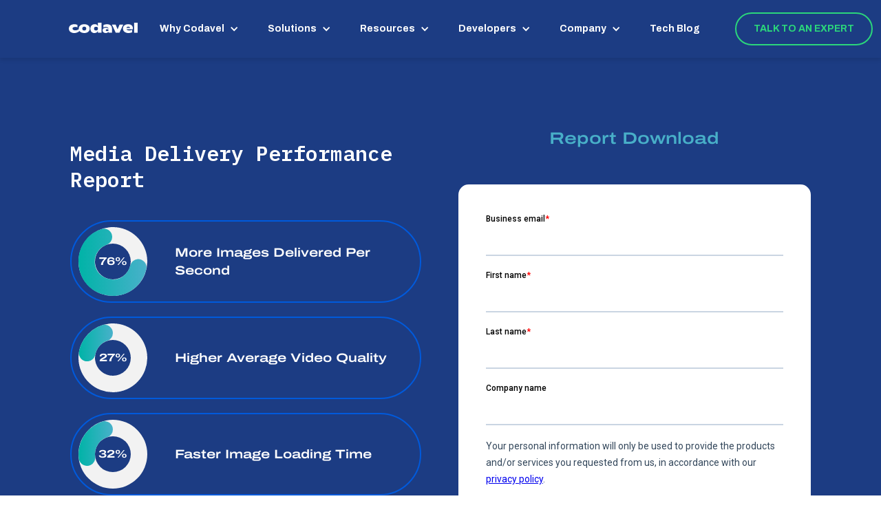

--- FILE ---
content_type: text/html
request_url: https://www.codavel.com/download-media-delivery-report
body_size: 13040
content:
<!DOCTYPE html><!-- This site was created in Webflow. https://webflow.com --><!-- Last Published: Thu Nov 16 2023 15:37:10 GMT+0000 (Coordinated Universal Time) --><html data-wf-domain="www.codavel.com" data-wf-page="625d387beb2b29170904cd39" data-wf-site="60996f3af06ca2ff488a7bfb"><head><meta charset="utf-8"/><title>Download Media Delivery Report</title><meta content="Download Media Delivery Report" property="og:title"/><meta content="https://cdn.prod.website-files.com/60996f3af06ca2ff488a7bfb/6256ed18b872d3f5d5511503_Codavel_OpenGraphImages_home.jpg" property="og:image"/><meta content="Download Media Delivery Report" property="twitter:title"/><meta content="https://cdn.prod.website-files.com/60996f3af06ca2ff488a7bfb/6256ed18b872d3f5d5511503_Codavel_OpenGraphImages_home.jpg" property="twitter:image"/><meta content="width=device-width, initial-scale=1" name="viewport"/><meta content="Webflow" name="generator"/><link href="https://assets-global.website-files.com/60996f3af06ca2ff488a7bfb/css/codavel.webflow.500936975.min.css" rel="stylesheet" type="text/css"/><link href="https://fonts.googleapis.com" rel="preconnect"/><link href="https://fonts.gstatic.com" rel="preconnect" crossorigin="anonymous"/><script src="https://ajax.googleapis.com/ajax/libs/webfont/1.6.26/webfont.js" type="text/javascript"></script><script type="text/javascript">WebFont.load({  google: {    families: ["IBM Plex Mono:100,100italic,200,200italic,300,300italic,regular,italic,500,500italic,600,600italic,700,700italic","Archivo:100,200,300,regular,500,600,700,800,900,100italic,200italic,300italic,italic,500italic,600italic,700italic,800italic,900italic"]  }});</script><script type="text/javascript">!function(o,c){var n=c.documentElement,t=" w-mod-";n.className+=t+"js",("ontouchstart"in o||o.DocumentTouch&&c instanceof DocumentTouch)&&(n.className+=t+"touch")}(window,document);</script><link href="https://cdn.prod.website-files.com/60996f3af06ca2ff488a7bfb/609e909c41c8b5c8425f94ee_codavel_favicon.png" rel="shortcut icon" type="image/x-icon"/><link href="https://cdn.prod.website-files.com/60996f3af06ca2ff488a7bfb/609e909bb714d971d469c80c_codavel_webclip.png" rel="apple-touch-icon"/><script async="" src="https://www.googletagmanager.com/gtag/js?id=UA-199302122-1"></script><script type="text/javascript">window.dataLayer = window.dataLayer || [];function gtag(){dataLayer.push(arguments);}gtag('js', new Date());gtag('config', 'UA-199302122-1', {'anonymize_ip': false});</script><!-- Google Tag Manager -->
<script>(function(w,d,s,l,i){w[l]=w[l]||[];w[l].push({'gtm.start':
new Date().getTime(),event:'gtm.js'});var f=d.getElementsByTagName(s)[0],
j=d.createElement(s),dl=l!='dataLayer'?'&l='+l:'';j.async=true;j.src=
'https://www.googletagmanager.com/gtm.js?id='+i+dl;f.parentNode.insertBefore(j,f);
})(window,document,'script','dataLayer','GTM-K7CDN62');</script>
<!-- End Google Tag Manager --></head><body><div data-w-id="0f34569f-a18c-1105-c0f8-bd4c995069a1" class="navigation-wrap-color"><div data-collapse="medium" data-animation="default" data-duration="400" data-easing="ease" data-easing2="ease" role="banner" class="navigation w-nav"><div class="navigation-container"><div class="navigation-left"><a href="/" class="brand-2 w-nav-brand"><div data-w-id="d5396ed2-485a-b9f3-34b2-66d5d4c71f09" class="html-embed-4 w-embed"><svg xmlns="http://www.w3.org/2000/svg" width="100.023" height="15.453" viewBox="0 0 100.023 15.453">
  <g id="Grupo_2" data-name="Grupo 2" transform="translate(-112 -56)">
    <g id="Grupo_1" data-name="Grupo 1" transform="translate(112 56)" >
      <path id="Caminho_1" data-name="Caminho 1" d="M172.409,106.8c-5.074,0-7.977,2.757-7.977,6.494a6.89,6.89,0,0,0,.048.8,10.13,10.13,0,0,1-1.517.985l-.056.029c-.1.05-.2.1-.306.147a7.769,7.769,0,0,1-3.121.69c-2.819,0-4.156-1.149-4.156-2.569,0-1.483,1.483-2.569,4.135-2.569a6.872,6.872,0,0,1,3.111.73v-3.8a9.97,9.97,0,0,0-4.532-.938c-5.2,0-8.04,2.84-8.04,6.536,0,3.675,2.715,6.641,7.956,6.641a10.526,10.526,0,0,0,4.615-1v0a19.392,19.392,0,0,0,3.012-1.99c1.289,1.8,3.625,2.985,6.826,2.985,5.075,0,7.956-2.944,7.956-6.683C180.366,109.533,177.484,106.8,172.409,106.8Zm0,9.355a2.632,2.632,0,0,1-2.861-2.777,2.852,2.852,0,1,1,2.861,2.777Z" transform="translate(-150 -104.521)" fill="CurrentColor"/>
      <path id="Caminho_2" data-name="Caminho 2" d="M254.862,105.42a4.775,4.775,0,0,0-4.907-3.174c-3.592,0-6.119,2.8-6.056,6.683,0,3.717,2.193,6.494,5.722,6.494,2.59,0,4.385-1.086,5.242-3.153v2.736h5.117V99.97h-5.117Zm-2.84,6.1a2.687,2.687,0,1,1,.021-5.367,2.571,2.571,0,0,1,2.84,2.631A2.655,2.655,0,0,1,252.022,111.518Z" transform="translate(-212.591 -99.97)" fill="CurrentColor"/>
      <path id="Caminho_3" data-name="Caminho 3" d="M348.877,108.426l-2.84,7.079-2.84-7.079h-5.45l5.618,12.216h5.3l5.618-12.216Z" transform="translate(-275.15 -105.606)" fill="CurrentColor"/>
      <rect id="Retângulo_1" data-name="Retângulo 1" width="5.095" height="15.036" transform="translate(94.927)" fill="CurrentColor"/>
      <path id="Caminho_4" data-name="Caminho 4" d="M393.434,106.8c-4.761,0-7.56,2.757-7.56,6.474,0,3.947,3.091,6.7,8.228,6.7a11.92,11.92,0,0,0,5.215-1.129v-3.626a8.355,8.355,0,0,1-3.9.892c-2.3,0-3.759-.647-4.365-1.754h9.335v-1.4C400.388,109.24,398.132,106.8,393.434,106.8Zm-2.506,5.325a2.584,2.584,0,0,1,2.757-1.671c1.483,0,2.381.605,2.59,1.671Z" transform="translate(-307.231 -104.521)" fill="CurrentColor"/>
      <path id="Caminho_5" data-name="Caminho 5" d="M303.524,106.8a10.254,10.254,0,0,0-5.075,1.216v3.736a6.226,6.226,0,0,1,3.4-1.005c2.235,0,3.863.961,4.01,2.9a4.667,4.667,0,0,0-3.905-1.629c-2.986,0-4.761,1.65-4.761,3.989,0,2.255,1.629,3.968,4.469,3.968a4.742,4.742,0,0,0,4.218-1.942v1.525h4.949v-6.14C310.833,109.136,308.243,106.8,303.524,106.8Zm.209,10.3c-1.149,0-1.879-.543-1.879-1.378,0-.815.731-1.378,1.9-1.378,1.274,0,2.13.543,2.13,1.357C305.884,116.549,304.985,117.092,303.732,117.092Z" transform="translate(-248.12 -104.521)" fill="CurrentColor"/>
    </g>
  </g>
</svg></div></a></div><nav role="navigation" class="nav-menu-2 w-nav-menu"><div data-hover="true" data-delay="0" class="dropdown w-dropdown"><div data-w-id="0f34569f-a18c-1105-c0f8-bd4c995069a9" class="dropdown-toggle w-dropdown-toggle"><div class="icon-4 w-icon-dropdown-toggle"></div><div class="nav-lin-title-2">Why Codavel</div></div><nav class="navigation-dropdown w-dropdown-list"><a href="/product-overview" class="dropdown-link-1 w-inline-block"><div class="nav-content-wrap-2"><div class="text-block-63">Overview</div></div></a><a href="/product-technology" class="dropdown-link-2 w-inline-block"><div class="nav-content-wrap-2"><div class="text-block-63">Technology</div></div></a><a href="/product-architecture" class="dropdown-link-2 w-inline-block"><div class="nav-content-wrap-2"><div class="text-block-63">Architecture</div></div></a></nav></div><div data-hover="true" data-delay="0" class="dropdown w-dropdown"><div data-w-id="0f34569f-a18c-1105-c0f8-bd4c995069b7" class="dropdown-toggle w-dropdown-toggle"><div class="icon-4 w-icon-dropdown-toggle"></div><div class="nav-lin-title-2">Solutions</div></div><nav class="navigation-dropdown w-dropdown-list"><a href="/solutions-video-streaming" class="dropdown-link-1 w-inline-block"><div class="nav-content-wrap-2"><div class="text-block-63">Video Streaming</div></div></a><a href="/solutions-media-delivery" class="dropdown-link-2 w-inline-block"><div class="nav-content-wrap-2"><div class="text-block-63">Media Delivery</div></div></a><a href="/solutions-e-commerce" class="dropdown-link-2 w-inline-block"><div class="nav-content-wrap-2"><div class="text-block-63">E-commerce</div></div></a></nav></div><div data-hover="true" data-delay="0" class="dropdown w-dropdown"><div class="dropdown-toggle w-dropdown-toggle"><div class="icon-4 w-icon-dropdown-toggle"></div><a href="/resources" class="nav-lin-title-2">Resources</a></div><nav class="navigation-dropdown w-dropdown-list"><a href="/faqs" class="dropdown-link-1 w-inline-block"><div class="nav-content-wrap-2"><div class="text-block-63">FAQs</div></div></a><a href="/resources" class="dropdown-link-1 w-inline-block"><div class="nav-content-wrap-2"><div class="text-block-63">Reports</div></div></a><a href="https://blog.codavel.com/" target="_blank" class="dropdown-link-1 w-inline-block"><div class="nav-content-wrap-2"><div class="text-block-63">Tech Blog</div></div></a><a href="/performancebookshelf" class="dropdown-link-1 w-inline-block"><div class="nav-content-wrap-2"><div class="text-block-63">Performance Bookshelf</div></div></a><a href="/podcast" class="dropdown-link-1 w-inline-block"><div class="nav-content-wrap-2"><div class="text-block-63">Podcast</div></div></a><a href="/video" class="dropdown-link-1 w-inline-block"><div class="nav-content-wrap-2"><div class="text-block-63">Videos</div></div></a><a href="/landing-pages/app-performance-webinar" target="_blank" class="dropdown-link-1 w-inline-block"><div class="nav-content-wrap-2"><div class="text-block-63">Webinar</div></div></a></nav></div><div data-hover="true" data-delay="0" class="dropdown w-dropdown"><div data-w-id="0f34569f-a18c-1105-c0f8-bd4c995069df" class="dropdown-toggle w-dropdown-toggle"><div class="icon-4 w-icon-dropdown-toggle"></div><div class="nav-lin-title-2">Developers</div></div><nav class="navigation-dropdown w-dropdown-list"><a href="https://docs.codavel.com/docs/overview.html" target="_blank" class="dropdown-link-1 w-inline-block"><div class="nav-content-wrap-2"><div class="text-block-63">Developers Guide</div></div></a><a href="https://codavel.com/developers-guide#open-source" class="dropdown-link-2 w-inline-block"><div class="nav-content-wrap"><div class="text-block-61">Open Source Apps</div></div></a><a href="#" class="dropdown-link-2 hide w-inline-block"><div class="nav-content-wrap-2"><div class="text-block-63 disabled">Architecture</div></div></a><a href="#" class="dropdown-link-2 hide w-inline-block"><div class="nav-content-wrap-2"><div class="text-block-63 disabled">Detailed Features</div></div></a></nav></div><div data-hover="true" data-delay="0" class="dropdown w-dropdown"><div data-w-id="0f34569f-a18c-1105-c0f8-bd4c995069f1" class="dropdown-toggle w-dropdown-toggle"><div class="icon-4 w-icon-dropdown-toggle"></div><div class="nav-lin-title-2">Company</div></div><nav class="navigation-dropdown w-dropdown-list"><a href="/about-us" class="dropdown-link-1 w-inline-block"><div class="nav-content-wrap-2"><div class="text-block-63">About Us</div></div></a><a href="/careers" class="dropdown-link-2 hide w-inline-block"><div class="nav-content-wrap-2"><div class="text-block-63">Careers</div></div></a><a href="/contact-us" class="dropdown-link-2 w-inline-block"><div class="nav-content-wrap-2"><div class="text-block-63">Contact Us</div></div></a><a href="#" class="dropdown-link-2 hide w-inline-block"><div class="nav-content-wrap-2"><div class="text-block-63">Media Kit</div></div></a></nav></div><div data-hover="false" data-delay="0" class="dropdown w-dropdown"><div data-w-id="c4ab656a-372a-660f-aba8-38050fea9652" class="dropdown-toggle w-dropdown-toggle"><a data-w-id="6123e7f7-371b-a792-4cad-e83778c72ca3" href="https://blog.codavel.com/" target="_blank" class="link-block-6 w-inline-block"><div class="nav-lin-title-2">Tech Blog</div></a></div><nav class="navigation-dropdown w-dropdown-list"></nav></div></nav><div class="navigation-right"><a href="https://calendar.google.com/calendar/u/0/appointments/schedules/AcZssZ13Wwm2euuwn1LCPtn-nk80Mojrp5NY5v1-RLeaZzAEHCCbNIrNt2djhfVemhuBZJt6F6dkfnl8" class="button64px no-icon no-background outline-green w-button">Talk to an expert</a></div></div></div><div data-collapse="medium" data-animation="default" data-duration="400" data-easing="ease-out" data-easing2="ease-out" role="banner" class="navigation-mob w-nav"><div class="navigation-container-mob"><a href="/" class="w-nav-brand"><div data-w-id="49e72558-ab77-6436-a3d3-6a7b7f993aa1" class="html-embed-4 w-embed"><svg xmlns="http://www.w3.org/2000/svg" width="100.023" height="15.453" viewBox="0 0 100.023 15.453">
  <g id="Grupo_2" data-name="Grupo 2" transform="translate(-112 -56)">
    <g id="Grupo_1" data-name="Grupo 1" transform="translate(112 56)" >
      <path id="Caminho_1" data-name="Caminho 1" d="M172.409,106.8c-5.074,0-7.977,2.757-7.977,6.494a6.89,6.89,0,0,0,.048.8,10.13,10.13,0,0,1-1.517.985l-.056.029c-.1.05-.2.1-.306.147a7.769,7.769,0,0,1-3.121.69c-2.819,0-4.156-1.149-4.156-2.569,0-1.483,1.483-2.569,4.135-2.569a6.872,6.872,0,0,1,3.111.73v-3.8a9.97,9.97,0,0,0-4.532-.938c-5.2,0-8.04,2.84-8.04,6.536,0,3.675,2.715,6.641,7.956,6.641a10.526,10.526,0,0,0,4.615-1v0a19.392,19.392,0,0,0,3.012-1.99c1.289,1.8,3.625,2.985,6.826,2.985,5.075,0,7.956-2.944,7.956-6.683C180.366,109.533,177.484,106.8,172.409,106.8Zm0,9.355a2.632,2.632,0,0,1-2.861-2.777,2.852,2.852,0,1,1,2.861,2.777Z" transform="translate(-150 -104.521)" fill="CurrentColor"/>
      <path id="Caminho_2" data-name="Caminho 2" d="M254.862,105.42a4.775,4.775,0,0,0-4.907-3.174c-3.592,0-6.119,2.8-6.056,6.683,0,3.717,2.193,6.494,5.722,6.494,2.59,0,4.385-1.086,5.242-3.153v2.736h5.117V99.97h-5.117Zm-2.84,6.1a2.687,2.687,0,1,1,.021-5.367,2.571,2.571,0,0,1,2.84,2.631A2.655,2.655,0,0,1,252.022,111.518Z" transform="translate(-212.591 -99.97)" fill="CurrentColor"/>
      <path id="Caminho_3" data-name="Caminho 3" d="M348.877,108.426l-2.84,7.079-2.84-7.079h-5.45l5.618,12.216h5.3l5.618-12.216Z" transform="translate(-275.15 -105.606)" fill="CurrentColor"/>
      <rect id="Retângulo_1" data-name="Retângulo 1" width="5.095" height="15.036" transform="translate(94.927)" fill="CurrentColor"/>
      <path id="Caminho_4" data-name="Caminho 4" d="M393.434,106.8c-4.761,0-7.56,2.757-7.56,6.474,0,3.947,3.091,6.7,8.228,6.7a11.92,11.92,0,0,0,5.215-1.129v-3.626a8.355,8.355,0,0,1-3.9.892c-2.3,0-3.759-.647-4.365-1.754h9.335v-1.4C400.388,109.24,398.132,106.8,393.434,106.8Zm-2.506,5.325a2.584,2.584,0,0,1,2.757-1.671c1.483,0,2.381.605,2.59,1.671Z" transform="translate(-307.231 -104.521)" fill="CurrentColor"/>
      <path id="Caminho_5" data-name="Caminho 5" d="M303.524,106.8a10.254,10.254,0,0,0-5.075,1.216v3.736a6.226,6.226,0,0,1,3.4-1.005c2.235,0,3.863.961,4.01,2.9a4.667,4.667,0,0,0-3.905-1.629c-2.986,0-4.761,1.65-4.761,3.989,0,2.255,1.629,3.968,4.469,3.968a4.742,4.742,0,0,0,4.218-1.942v1.525h4.949v-6.14C310.833,109.136,308.243,106.8,303.524,106.8Zm.209,10.3c-1.149,0-1.879-.543-1.879-1.378,0-.815.731-1.378,1.9-1.378,1.274,0,2.13.543,2.13,1.357C305.884,116.549,304.985,117.092,303.732,117.092Z" transform="translate(-248.12 -104.521)" fill="CurrentColor"/>
    </g>
  </g>
</svg></div></a><nav role="navigation" class="mobile-nav w-nav-menu"><div data-delay="0" data-hover="false" class="mobile-dropdown w-dropdown"><div class="mobile-toggle w-dropdown-toggle"><div class="w-icon-dropdown-toggle"></div><div class="text-block-64">Why Codavel</div></div><nav class="dropdown-list w-dropdown-list"><a href="/product-overview" class="dropdown-link-mobile w-inline-block"><div class="nav-content-wrap-2"><div class="text-block-63">Overview</div></div></a><a href="/product-technology" class="dropdown-link-mobile w-inline-block"><div class="nav-content-wrap-2"><div class="text-block-63">Technology</div></div></a><a href="/product-architecture" class="dropdown-link-mobile w-inline-block"><div class="nav-content-wrap-2"><div class="text-block-63">Architecture</div></div></a></nav></div><div data-delay="0" data-hover="false" class="mobile-dropdown w-dropdown"><div class="mobile-toggle w-dropdown-toggle"><div class="w-icon-dropdown-toggle"></div><div>Solutions</div></div><nav class="dropdown-list w-dropdown-list"><a href="/solutions-video-streaming" class="dropdown-link-mobile w-inline-block"><div class="nav-content-wrap-2"><div class="text-block-63">Video Streaming</div></div></a><a href="/solutions-media-delivery" class="dropdown-link-mobile w-inline-block"><div class="nav-content-wrap-2"><div class="text-block-63">Media Delivery</div></div></a><a href="/solutions-e-commerce" class="dropdown-link-mobile w-inline-block"><div class="nav-content-wrap-2"><div class="text-block-63">E-commerce</div></div></a></nav></div><div data-delay="0" data-hover="false" class="mobile-dropdown w-dropdown"><div class="mobile-toggle w-dropdown-toggle"><div class="w-icon-dropdown-toggle"></div><a href="/resources" class="nav-lin-title-2-copy">Resources</a></div><nav class="dropdown-list w-dropdown-list"><a href="/faqs" class="dropdown-link-mobile w-inline-block"><div class="nav-content-wrap-2"><div class="text-block-63">FAQs</div></div></a><a href="/resources" class="dropdown-link-mobile w-inline-block"><div class="nav-content-wrap-2"><div class="text-block-63">Reports</div></div></a><a href="/resources" class="dropdown-link-mobile w-inline-block"><div class="nav-content-wrap-2"><div class="text-block-63">Tech Blog</div></div></a><a href="/performancebookshelf" class="dropdown-link-mobile w-inline-block"><div class="nav-content-wrap-2"><div class="text-block-63">Performance Bookshelf</div></div></a><a href="/podcast" class="dropdown-link-mobile w-inline-block"><div class="nav-content-wrap-2"><div class="text-block-63">Podcast</div></div></a><a href="/video" class="dropdown-link-mobile w-inline-block"><div class="nav-content-wrap-2"><div class="text-block-63">Videos</div></div></a><a href="/landing-pages/app-performance-webinar" target="_blank" class="dropdown-link-mobile w-inline-block"><div class="nav-content-wrap-2"><div class="text-block-63">Webinar</div></div></a></nav></div><div data-delay="0" data-hover="false" class="mobile-dropdown w-dropdown"><div class="mobile-toggle w-dropdown-toggle"><div class="w-icon-dropdown-toggle"></div><div>Developers</div></div><nav class="dropdown-list w-dropdown-list"><a href="https://docs.codavel.com/docs/overview.html" target="_blank" class="dropdown-link-mobile w-inline-block"><div class="nav-content-wrap-2"><div class="text-block-63">Developers Guide</div></div></a><a href="https://codavel.com/developers-guide#open-source" class="dropdown-link-mobile hide w-inline-block"><div class="nav-content-wrap"><div class="text-block-61">Open Source Apps</div></div></a></nav></div><div data-delay="0" data-hover="false" class="mobile-dropdown w-dropdown"><div class="mobile-toggle w-dropdown-toggle"><div class="w-icon-dropdown-toggle"></div><div>Company</div></div><nav class="dropdown-list w-dropdown-list"><a href="/about-us" class="dropdown-link-mobile w-inline-block"><div class="nav-content-wrap-2"><div class="text-block-63">About Us</div></div></a><a href="/careers" class="dropdown-link-mobile hide w-inline-block"><div class="nav-content-wrap-2"><div class="text-block-63">Careers</div></div></a><a href="/contact-us" class="dropdown-link-mobile w-inline-block"><div class="nav-content-wrap-2"><div class="text-block-63">Contact Us</div></div></a><a href="#" class="dropdown-link-mobile hide w-inline-block"><div class="nav-content-wrap-2"><div class="text-block-63">Media Kit</div></div></a></nav></div><a href="https://blog.codavel.com/" target="_blank" class="mobile-nav-link w-nav-link">Tech Blog</a><a href="/contact-sales" class="button64px no-icon no-background outline-green w-button">Start free trial</a></nav><div class="menu-mob w-nav-button"><div data-w-id="707520ea-06c1-f04e-41c4-b48bcfda7c72" class="w-embed"><svg xmlns="http://www.w3.org/2000/svg" width="27" height="18" viewBox="0 0 27 18">
  <path id="Caminho_3083" data-name="Caminho 3083" d="M4.5,24h24a1.5,1.5,0,0,0,0-3H4.5a1.5,1.5,0,0,0,0,3Zm0-7.5h24a1.5,1.5,0,0,0,0-3H4.5a1.5,1.5,0,0,0,0,3ZM3,7.5A1.5,1.5,0,0,0,4.5,9h24a1.5,1.5,0,0,0,0-3H4.5A1.5,1.5,0,0,0,3,7.5Z" transform="translate(-3 -6)" fill="CurrentColor"/>
</svg></div></div></div></div></div><div class="section hero-trial"><div class="block section-trial"><div class="block-right section-trial"><h1 class="heading-6">Media Delivery Performance Report</h1><h1 class="heading-8 mobile">Report Download</h1><div class="html-embed mobile w-embed w-script"><!--[if lte IE 8]>
<script charset="utf-8" type="text/javascript" src="//js.hsforms.net/forms/v2-legacy.js"></script>
<![endif]-->
<script charset="utf-8" type="text/javascript" src="//js.hsforms.net/forms/v2.js"></script>
<script>
 hbspt.forms.create({
	portalId: "4671017",
	formId: "4e7f7df5-c869-4e7c-9bbf-0b9890f71ea9"
});
</script></div><div class="space-vertical"></div><div class="div-block-11"><div class="div-block-65"><div class="icon-desktop w-embed"><svg xmlns="http://www.w3.org/2000/svg" xmlns:xlink="http://www.w3.org/1999/xlink" width="100" height="100" viewBox="0 0 100 100">
  <defs>
    <linearGradient id="linear-gradient" y1="0.5" x2="1" y2="0.5" gradientUnits="objectBoundingBox">
      <stop offset="0" stop-color="#00b3a7"/>
      <stop offset="1" stop-color="#48b1ca"/>
    </linearGradient>
  </defs>
  <g id="Grupo_1300" data-name="Grupo 1300" transform="translate(-915.409 -378.728)">
    <path id="Caminho_2974" data-name="Caminho 2974" d="M965.409,378.728h-.119c-.381,0-.77.01-1.171.02-.34,0-.679.02-1.019.03-.511.03-1.021.06-1.54.1-.42.03-.841.07-1.261.11a50.01,50.01,0,0,0-44.83,47.17c-.029.79-.06,1.58-.06,2.38v.19c0,.51.01,1.03.031,1.55a50,50,0,1,0,49.969-51.55Zm0,76a25.992,25.992,0,0,1-25.76-22.53,24.764,24.764,0,0,1-.24-3.47,26,26,0,0,1,25.881-26h.119a26,26,0,0,1,0,52Z" fill="#f2f2f2"/>
    <g id="Grupo_1302" data-name="Grupo 1302">
      <g id="Grupo_1301" data-name="Grupo 1301">
        <g id="Grupo_1300-2" data-name="Grupo 1300">
          <path id="Caminho_2975" data-name="Caminho 2975" d="M967.432,478.725c-62.38-.531-68.707-80.874-18.732-97.068a12.012,12.012,0,0,1,15.766,11.385h0a12.09,12.09,0,0,1-8.145,11.351c-24.634,8.751-23.536,46.409,7.139,50.335,12.858,1.646,24.185-8.331,27.084-20.083a12.142,12.142,0,0,1,10.869-9.361l.03,0a11.98,11.98,0,0,1,12.48,14.83c-5.576,22.1-23.3,36.783-45.249,38.569C968.263,478.715,967.844,478.729,967.432,478.725Z" fill="url(#linear-gradient)"/>
        </g>
      </g>
    </g>
  </g>
</svg></div><img src="https://cdn.prod.website-files.com/60996f3af06ca2ff488a7bfb/60c0ef865635f51373f06705_Grupo%201638.svg" loading="lazy" alt="" class="icon-mobile"/><p class="paragraph-5">76%</p></div><h1 class="h6 section-trial">More Images Delivered Per Second</h1></div><div class="div-block-11"><div class="div-block-65"><div class="icon-desktop w-embed"><svg xmlns="http://www.w3.org/2000/svg" xmlns:xlink="http://www.w3.org/1999/xlink" width="100" height="100" viewBox="0 0 100 100">
  <defs>
    <linearGradient id="linear-gradient" y1="0.5" x2="1" y2="0.5" gradientUnits="objectBoundingBox">
      <stop offset="0" stop-color="#00b3a7"/>
      <stop offset="1" stop-color="#48b1ca"/>
    </linearGradient>
  </defs>
  <g id="Grupo_1303" data-name="Grupo 1303" transform="translate(-725.848 -374.301)">
    <g id="Grupo_1306" data-name="Grupo 1306">
      <path id="Caminho_2976" data-name="Caminho 2976" d="M775.848,374.3h-.12c-.38,0-.77.01-1.17.02-.34,0-.68.02-1.02.03-.51.03-1.02.06-1.54.1-.42.03-.84.07-1.26.11a50.009,50.009,0,0,0-44.83,47.17c-.03.79-.06,1.58-.06,2.38v.19c0,.51.01,1.03.03,1.55a50,50,0,1,0,49.97-51.55Zm0,76a25.991,25.991,0,0,1-25.76-22.53,24.755,24.755,0,0,1-.24-3.47,26,26,0,0,1,25.88-26h.12a26,26,0,0,1,0,52Z" fill="#f2f2f2"/>
      <g id="Grupo_1305" data-name="Grupo 1305">
        <g id="Grupo_1304" data-name="Grupo 1304">
          <path id="Caminho_2977" data-name="Caminho 2977" d="M775.848,388.184h0a12.05,12.05,0,0,1-8.256,11.4,26.367,26.367,0,0,0-17.329,19.942,12.049,12.049,0,0,1-10.138,9.754h-.013A11.99,11.99,0,0,1,726.6,415.327a50.688,50.688,0,0,1,33.545-38.576A11.99,11.99,0,0,1,775.848,388.184Z" fill="url(#linear-gradient)"/>
        </g>
      </g>
    </g>
  </g>
</svg></div><img src="https://cdn.prod.website-files.com/60996f3af06ca2ff488a7bfb/60c0eef25168d72cfa9a435c_Grupo%201639.svg" loading="lazy" alt="" class="icon-mobile"/><p class="paragraph-5">27%</p></div><h1 class="h6 section-trial">Higher Average Video Quality</h1></div><div class="div-block-11"><div class="div-block-65"><div class="icon-desktop w-embed"><svg xmlns="http://www.w3.org/2000/svg" xmlns:xlink="http://www.w3.org/1999/xlink" width="100" height="100" viewBox="0 0 100 100">
  <defs>
    <linearGradient id="linear-gradient" y1="0.5" x2="1" y2="0.5" gradientUnits="objectBoundingBox">
      <stop offset="0" stop-color="#00b3a7"/>
      <stop offset="1" stop-color="#48b1ca"/>
    </linearGradient>
  </defs>
  <g id="Grupo_1307" data-name="Grupo 1307" transform="translate(-308.683 -393.627)">
    <path id="Caminho_2978" data-name="Caminho 2978" d="M358.683,393.627a50,50,0,1,0,50,50A50,50,0,0,0,358.683,393.627Zm0,76a26,26,0,1,1,26-26A26,26,0,0,1,358.683,469.627Z" fill="#f2f2f2"/>
    <g id="Grupo_1307-2" data-name="Grupo 1307">
      <path id="Caminho_2979" data-name="Caminho 2979" d="M358.685,407.616v0a11.873,11.873,0,0,1-8.117,11.3,26.011,26.011,0,0,0-17.883,24.709,26.421,26.421,0,0,0,.237,3.535,11.884,11.884,0,0,1-6.6,12.251h0a11.942,11.942,0,0,1-17.07-9.115,49.88,49.88,0,0,1,27.574-51.5,50.958,50.958,0,0,1,6.123-2.516A11.946,11.946,0,0,1,358.685,407.616Z" fill="url(#linear-gradient)"/>
    </g>
  </g>
</svg></div><img src="https://cdn.prod.website-files.com/60996f3af06ca2ff488a7bfb/60c0ef336b990e845e875a8a_Grupo%201640.svg" loading="lazy" alt="" class="icon-mobile"/><p class="paragraph-5">32%</p></div><h1 class="h6 section-trial">Faster Image Loading Time</h1></div></div><div class="space-horizontal percentage"></div><div class="block-right section-trial desktop"><h1 class="heading-8">Report Download</h1><div class="html-embed form w-embed w-script"><!--[if lte IE 8]>
<script charset="utf-8" type="text/javascript" src="//js.hsforms.net/forms/v2-legacy.js"></script>
<![endif]-->
<script charset="utf-8" type="text/javascript" src="//js.hsforms.net/forms/v2.js"></script>
<script>
 hbspt.forms.create({
	portalId: "4671017",
	formId: "4e7f7df5-c869-4e7c-9bbf-0b9890f71ea9"
});
</script></div></div></div></div><div class="section section-trials"><div class="block section2-block"><div class="block-right section-11 trial"><img src="https://cdn.prod.website-files.com/60996f3af06ca2ff488a7bfb/628689b7eba3c30e16e0445b_Codavel_ilustracaoOverview3_v2_Small_Desktop.webp" loading="lazy" srcset="https://assets-global.website-files.com/60996f3af06ca2ff488a7bfb/628689b7eba3c30e16e0445b_Codavel_ilustracaoOverview3_v2_Small_Desktop-p-500.webp 500w, https://assets-global.website-files.com/60996f3af06ca2ff488a7bfb/628689b7eba3c30e16e0445b_Codavel_ilustracaoOverview3_v2_Small_Desktop.webp 720w" alt="Illustration about the integration of Codavel SDK into any app with 3 lines of code" sizes="(max-width: 991px) 100vw, 38vw" class="image-7 desktop"/><img src="https://cdn.prod.website-files.com/60996f3af06ca2ff488a7bfb/628689b61de225895e351099_Codavel_ilustracaoOverview3_v2_Small_Mobile.webp" loading="lazy" alt="Illustration about the integration of Codavel SDK into any app with 3 lines of code" class="image-7 mobile"/><div class="w-embed"></div></div><div class="space-horizontal percentage"></div><div class="block-right section-4"><div class="div-block-11"><div class="div-block-22"><div class="icon-image desktop w-embed"><svg xmlns="http://www.w3.org/2000/svg" width="58.771" height="57.072" viewBox="0 0 58.771 57.072">
  <g id="Group_3095" data-name="Group 3095" transform="translate(-800 -1052.928)">
    <g id="Group_3096" data-name="Group 3096" transform="translate(801 1054)">
      <path id="Path_3779" data-name="Path 3779" d="M1514.222,87.342V79.411h6.11a.229.229,0,0,0,.162-.391l-13.838-13.838a.237.237,0,0,0-.334,0l-13.839,13.838a.229.229,0,0,0,.163.391h6.11v6.477m27.372,33.238V100.078h4.734a.178.178,0,0,0,.125-.3l-10.721-10.721a.182.182,0,0,0-.259,0l-2.741,2.741m-3.044-.647v28.006" transform="translate(-1474.285 -65.112)" fill="none" stroke="#00b4d7" stroke-miterlimit="10" stroke-width="2"/>
      <g id="Group_3095-2" data-name="Group 3095" transform="translate(0 23.647)">
        <path id="Path_3780" data-name="Path 3780" d="M1509.418,87.771a17.828,17.828,0,0,0-28.992,5.64,17.618,17.618,0,0,0-1.4,6.908" transform="translate(-1479.027 -82.574)" fill="none" stroke="#00b3a7" stroke-miterlimit="10" stroke-width="2"/>
        <path id="Path_3781" data-name="Path 3781" d="M1493.042,93.76a2.6,2.6,0,1,0,2.6,2.6A2.6,2.6,0,0,0,1493.042,93.76Z" transform="translate(-1474.986 -78.612)" fill="none" stroke="#00b3a7" stroke-miterlimit="10" stroke-width="2"/>
        <path id="Path_3782" data-name="Path 3782" d="M1505.473,89.5a13.6,13.6,0,1,0,4.111,9.735" transform="translate(-1477.876 -81.492)" fill="none" stroke="#00b3a7" stroke-miterlimit="10" stroke-width="2"/>
        <line id="Line_488" data-name="Line 488" y1="7.796" x2="15.595" transform="translate(20.66 8.872)" fill="none" stroke="#00b3a7" stroke-miterlimit="10" stroke-width="2"/>
      </g>
    </g>
  </g>
</svg></div><img src="https://cdn.prod.website-files.com/60996f3af06ca2ff488a7bfb/6181538ad9d61296971bc6dc_Group%203097.svg" loading="lazy" alt="" class="icon-image mobile"/></div><h1 class="h6 section-trial">No risk of performance regressions</h1></div><div class="div-block-11"><div class="div-block-22"><div class="icon-image desktop w-embed"><svg xmlns="http://www.w3.org/2000/svg" width="63.253" height="42.23" viewBox="0 0 63.253 42.23">
  <g id="Grupo_1484" data-name="Grupo 1484" transform="translate(-1312.925 -705.375)">
    <g id="Grupo_1462" data-name="Grupo 1462" transform="translate(1320.054 706.375)">
      <path id="Caminho_3065" data-name="Caminho 3065" d="M1343.156,743.049h34.178a.282.282,0,0,0,.282-.282v-36.11a.282.282,0,0,0-.282-.282h-54.572a.27.27,0,0,0-.271.27v11.969m48.655,16.158h-5.87m-2.94,0h-5.87m-6.751,0h3.81m4.762-10.579h11.153a.3.3,0,0,0,.3-.3v-7.18a.3.3,0,0,0-.3-.3h-11.153a.3.3,0,0,0-.3.3v7.18A.3.3,0,0,0,1358.287,724.193Z" transform="translate(-1322.492 -706.375)" fill="none" stroke="#00b1a5" stroke-miterlimit="10" stroke-width="2"/>
    </g>
    <g id="Grupo_1463" data-name="Grupo 1463" transform="translate(1313.925 720.307)">
      <path id="Caminho_3066" data-name="Caminho 3066" d="M1327.073,725.848A13.149,13.149,0,1,0,1340.223,739,13.148,13.148,0,0,0,1327.073,725.848Z" transform="translate(-1313.925 -725.848)" fill="none" stroke="#00b4d7" stroke-miterlimit="10" stroke-width="2"/>
      <line id="Linha_158" data-name="Linha 158" x2="11.616" y2="11.616" transform="translate(7.341 7.341)" fill="none" stroke="#00b4d7" stroke-miterlimit="10" stroke-width="2"/>
      <line id="Linha_159" data-name="Linha 159" y1="11.616" x2="11.616" transform="translate(7.341 7.341)" fill="none" stroke="#00b4d7" stroke-miterlimit="10" stroke-width="2"/>
    </g>
  </g>
</svg></div><img src="https://cdn.prod.website-files.com/60996f3af06ca2ff488a7bfb/60ba3143fe80721b4403ab38_Grupo%201484.svg" loading="lazy" alt="" class="icon-image mobile"/></div><h1 class="h6 section-trial">Free trial - No compromises</h1></div><div class="div-block-11"><div class="div-block-22"><div class="icon-image desktop w-embed"><svg xmlns="http://www.w3.org/2000/svg" width="52.016" height="59.24" viewBox="0 0 52.016 59.24">
  <g id="Grupo_1485" data-name="Grupo 1485" transform="translate(-1350.968 -849.632)">
    <g id="Grupo_1465" data-name="Grupo 1465" transform="translate(1392.422 882.719)">
      <path id="Caminho_3067" data-name="Caminho 3067" d="M1419.492,904.452a24.873,24.873,0,0,0,2.238-5.265m-6.484,10.778a25.129,25.129,0,0,0,3.313-4m-5.374,5.811q.555-.436,1.084-.9" transform="translate(-1413.184 -899.187)" fill="none" stroke="#00b1a5" stroke-miterlimit="10" stroke-width="2"/>
    </g>
    <g id="Grupo_1466" data-name="Grupo 1466" transform="translate(1366.173 863.723)">
      <path id="Caminho_3068" data-name="Caminho 3068" d="M1381.212,891.654v3.875l-6.9,2.352a1.245,1.245,0,0,0-.844,1.179v2.551" transform="translate(-1373.463 -877.636)" fill="none" stroke="#48b1ca" stroke-miterlimit="10" stroke-width="2"/>
      <path id="Caminho_3069" data-name="Caminho 3069" d="M1394.432,891.654v3.875l6.9,2.352a1.245,1.245,0,0,1,.844,1.179v2.551" transform="translate(-1380.575 -877.636)" fill="none" stroke="#48b1ca" stroke-miterlimit="10" stroke-width="2"/>
      <path id="Caminho_3070" data-name="Caminho 3070" d="M1392.391,875.666a5.224,5.224,0,1,0-10.447,0l.5,6.275a2.449,2.449,0,0,0,1.309,1.991l2.528,1.663h1.674l2.622-1.663a2.449,2.449,0,0,0,1.309-1.991Z" transform="translate(-1376.339 -870.442)" fill="none" stroke="#48b1ca" stroke-miterlimit="10" stroke-width="2"/>
      <path id="Caminho_3071" data-name="Caminho 3071" d="M1385.189,897.518l1.958,2.223h2.31l1.958-2.223" transform="translate(-1377.44 -879.625)" fill="none" stroke="#48b1ca" stroke-miterlimit="10" stroke-width="2"/>
    </g>
    <path id="Caminho_3072" data-name="Caminho 3072" d="M1396.235,871.271c-.971-2.343-.745-5.555-2.511-7.321s-4.978-1.539-7.322-2.511c-2.26-.938-4.352-3.4-6.951-3.4s-4.691,2.464-6.951,3.4c-2.343.971-5.555.745-7.321,2.511s-1.539,4.977-2.511,7.321c-.937,2.261-3.4,4.352-3.4,6.952s2.464,4.691,3.4,6.951c.972,2.343.745,5.555,2.51,7.321s4.978,1.539,7.322,2.511c2.261.938,4.352,3.4,6.951,3.4s4.691-2.464,6.951-3.4c2.344-.971,5.555-.744,7.322-2.511s1.539-4.978,2.511-7.321c.938-2.261,3.4-4.352,3.4-6.951S1397.172,873.532,1396.235,871.271Z" transform="translate(-2.475 -2.512)" fill="none" stroke="#48b1ca" stroke-miterlimit="10" stroke-width="2"/>
    <path id="Caminho_3073" data-name="Caminho 3073" d="M1375.922,917.891v12.69a.093.093,0,0,0,.131.085l9.047-4.719,9.048,4.719a.093.093,0,0,0,.131-.085v-12.69" transform="translate(-8.124 -22.811)" fill="none" stroke="#00b1a5" stroke-miterlimit="10" stroke-width="2"/>
    <g id="Grupo_1467" data-name="Grupo 1467" transform="translate(1351.968 850.632)">
      <path id="Caminho_3074" data-name="Caminho 3074" d="M1401.488,880.621a25.008,25.008,0,1,0-49.024,0m.52,2.1a24.911,24.911,0,0,0,2.238,5.265m.934,1.514a25.2,25.2,0,0,0,3.313,4m.977.909q.528.466,1.084.9" transform="translate(-1351.968 -850.632)" fill="none" stroke="#00b1a5" stroke-miterlimit="10" stroke-width="2"/>
    </g>
  </g>
</svg></div><img src="https://cdn.prod.website-files.com/60996f3af06ca2ff488a7bfb/60ba3143dbc94d53dc5c4448_Grupo%201485.svg" loading="lazy" alt="" class="icon-image mobile"/></div><h1 class="h6 section-trial">Dedicated integration support</h1></div></div></div></div><div class="section"><div class="block section-block"><div class="div-block-33"><h1 class="heading-5">Off-the-shelf <br/>integration with</h1><div class="space-vertical _50px"></div><p class="paragraph-3">Codavel Mobile CDN integrates with both Android and iOS main libraries to ensure it works with any app.</p></div><div class="div-block-36"><div class="w-layout-grid grid-3"><div class="div-block-32"><img src="https://cdn.prod.website-files.com/60996f3af06ca2ff488a7bfb/62966d17e9f13fdb66859b72_OKHTTP_SMALL.webp" loading="lazy" alt="OkHttp android OS library " class="image-round"/><div class="w-embed"></div></div><div class="blue-block"><img src="https://cdn.prod.website-files.com/60996f3af06ca2ff488a7bfb/62966d15d2fc58679cefecf3_ANDROID%20VOLLEY_SMALL.webp" loading="lazy" alt="Android Volley Library android OS library " class="image-round"/></div><div class="green-block"><img src="https://cdn.prod.website-files.com/60996f3af06ca2ff488a7bfb/62966d15f83fc17e09a57d6a_RETROFIT_SMALL.webp" loading="lazy" alt="Retrofit android OS library " class="image-round"/></div><div class="white-block no-padding"><img src="https://cdn.prod.website-files.com/60996f3af06ca2ff488a7bfb/62966d15cbd9937c4e27a7d9_FRESCO_SMALL.webp" loading="lazy" alt="Fresco android OS library " class="image-round"/></div><div class="white-block"><img src="https://cdn.prod.website-files.com/60996f3af06ca2ff488a7bfb/62966d15f0e8352c9ee8c7a8_GLIDE_SMALL.webp" loading="lazy" alt="Glide android OS library " class="image-round"/></div><div class="white-block no-padding"><img src="https://cdn.prod.website-files.com/60996f3af06ca2ff488a7bfb/62977f3bd923427baae5c28e_ANDROID_SMALL.webp" loading="lazy" alt="Android PDF Viewer Android OS library " class="image-round"/></div><div class="white-block no-padding"><img src="https://cdn.prod.website-files.com/60996f3af06ca2ff488a7bfb/62966d1578823fc1270d2c2e_EXO_SMALL.webp" loading="lazy" alt="Exo Player Android OS library " class="image-round"/></div><div id="w-node-cda0deed-6361-0e0c-ac18-d28c0f15640b-0f1563f0" class="white-block no-padding"><img src="https://cdn.prod.website-files.com/60996f3af06ca2ff488a7bfb/62966d157cc17831c10f0fd8_HTTPURL_SMALL.webp" loading="lazy" alt="HTTPURL Connection Android OS library " class="image-round"/></div><div class="white-block no-padding"><img src="https://cdn.prod.website-files.com/60996f3af06ca2ff488a7bfb/62966d157cc178dab00f0fd9_PICASSO_SMALL.webp" loading="lazy" alt="Picasso Android OS library " class="image-round"/></div><div class="white-block no-padding"><img src="https://cdn.prod.website-files.com/60996f3af06ca2ff488a7bfb/62966d16df1d7a31946d8056_UIL_SMALL.webp" loading="lazy" alt="UIL Android OS library " class="image-round"/></div><div class="white-block"><img src="https://cdn.prod.website-files.com/60996f3af06ca2ff488a7bfb/62966d15b588444e868ee5b1_AFN_SMALL.webp" loading="lazy" alt="AFNetworking iOS library " class="image-round"/></div><div class="white-block no-padding"><img src="https://cdn.prod.website-files.com/60996f3af06ca2ff488a7bfb/62977f3ba4cf5263b91591c8_ALAMOFIRE_SMALL.webp" loading="lazy" alt="Alamofire iOS library " class="image-round"/></div><div class="white-block no-padding"><img src="https://cdn.prod.website-files.com/60996f3af06ca2ff488a7bfb/62966d159e90170adeb05f4b_KING%20FISHER_SMALL.webp" loading="lazy" alt="Kingfisher iOS library " class="image-round"/></div><div class="white-block no-padding"><img src="https://cdn.prod.website-files.com/60996f3af06ca2ff488a7bfb/62966d1482f2669c4a42a17d_MOYA_SMALL.webp" loading="lazy" alt="Moya iOS library " class="image-round"/></div><div class="white-block no-padding"><img src="https://cdn.prod.website-files.com/60996f3af06ca2ff488a7bfb/62966d15c4bafd49d9537dbb_NSURL_SMALL.webp" loading="lazy" alt="NSURL Session iOS library " class="image-round"/></div><div class="white-block no-padding"><img src="https://cdn.prod.website-files.com/60996f3af06ca2ff488a7bfb/62966d15435f2f9a1e2c219a_PIN%20REMOTE_SMALL.webp" loading="lazy" alt="PINRemote Image iOS library " class="image-round"/></div><div class="white-block no-padding"><img src="https://cdn.prod.website-files.com/60996f3af06ca2ff488a7bfb/62966d16bd495d4c1468b26a_SD%20IMAGE_SMALL.webp" loading="lazy" alt="SD Webimage iOS library " class="image-round"/></div><div class="white-block no-padding"><img src="https://cdn.prod.website-files.com/60996f3af06ca2ff488a7bfb/60e76a611d0ab10cab372a07_Grupo%20de%20m%C3%A1scara%206.webp" loading="lazy" width="118" alt="Proxy Android OS library " class="image-round"/></div></div></div></div></div><div class="section footer"><div class="footer-04"><div class="container-2"><div class="w-layout-grid footer-grid-02"><div id="w-node-_5e240a92-6fab-9144-edf5-b491e3174a81-e3174a7d" class="footer-column"><a href="https://codavel.com" class="w-inline-block"><div class="w-embed"><svg xmlns="http://www.w3.org/2000/svg" width="100.023" height="15.453" viewBox="0 0 100.023 15.453">
  <g id="Grupo_451" data-name="Grupo 451" transform="translate(-112 -56)">
    <g id="Grupo_1" data-name="Grupo 1" transform="translate(112 56)">
      <path id="Caminho_1" data-name="Caminho 1" d="M172.409,106.8c-5.074,0-7.977,2.757-7.977,6.494a6.89,6.89,0,0,0,.048.8,10.13,10.13,0,0,1-1.517.985l-.056.029c-.1.05-.2.1-.306.147a7.769,7.769,0,0,1-3.121.69c-2.819,0-4.156-1.149-4.156-2.569,0-1.483,1.483-2.569,4.135-2.569a6.872,6.872,0,0,1,3.111.73v-3.8a9.97,9.97,0,0,0-4.532-.938c-5.2,0-8.04,2.84-8.04,6.536,0,3.675,2.715,6.641,7.956,6.641a10.526,10.526,0,0,0,4.615-1v0a19.392,19.392,0,0,0,3.012-1.99c1.289,1.8,3.625,2.985,6.826,2.985,5.075,0,7.956-2.944,7.956-6.683C180.366,109.533,177.484,106.8,172.409,106.8Zm0,9.355a2.632,2.632,0,0,1-2.861-2.777,2.852,2.852,0,1,1,2.861,2.777Z" transform="translate(-150 -104.521)" fill="#1d1d1b"/>
      <path id="Caminho_2" data-name="Caminho 2" d="M254.862,105.42a4.775,4.775,0,0,0-4.907-3.174c-3.592,0-6.119,2.8-6.056,6.683,0,3.717,2.193,6.494,5.722,6.494,2.59,0,4.385-1.086,5.242-3.153v2.736h5.117V99.97h-5.117Zm-2.84,6.1a2.687,2.687,0,1,1,.021-5.367,2.571,2.571,0,0,1,2.84,2.631A2.655,2.655,0,0,1,252.022,111.518Z" transform="translate(-212.591 -99.97)" fill="#1d1d1b"/>
      <path id="Caminho_3" data-name="Caminho 3" d="M348.877,108.426l-2.84,7.079-2.84-7.079h-5.45l5.618,12.216h5.3l5.618-12.216Z" transform="translate(-275.15 -105.606)" fill="#1d1d1b"/>
      <rect id="Retângulo_1" data-name="Retângulo 1" width="5.095" height="15.036" transform="translate(94.927)" fill="#1d1d1b"/>
      <path id="Caminho_4" data-name="Caminho 4" d="M393.434,106.8c-4.761,0-7.56,2.757-7.56,6.474,0,3.947,3.091,6.7,8.228,6.7a11.92,11.92,0,0,0,5.215-1.129v-3.626a8.355,8.355,0,0,1-3.9.892c-2.3,0-3.759-.647-4.365-1.754h9.335v-1.4C400.388,109.24,398.132,106.8,393.434,106.8Zm-2.506,5.325a2.584,2.584,0,0,1,2.757-1.671c1.483,0,2.381.605,2.59,1.671Z" transform="translate(-307.231 -104.521)" fill="#1d1d1b"/>
      <path id="Caminho_5" data-name="Caminho 5" d="M303.524,106.8a10.254,10.254,0,0,0-5.075,1.216v3.736a6.226,6.226,0,0,1,3.4-1.005c2.235,0,3.863.961,4.01,2.9a4.667,4.667,0,0,0-3.905-1.629c-2.986,0-4.761,1.65-4.761,3.989,0,2.255,1.629,3.968,4.469,3.968a4.742,4.742,0,0,0,4.218-1.942v1.525h4.949v-6.14C310.833,109.136,308.243,106.8,303.524,106.8Zm.209,10.3c-1.149,0-1.879-.543-1.879-1.378,0-.815.731-1.378,1.9-1.378,1.274,0,2.13.543,2.13,1.357C305.884,116.549,304.985,117.092,303.732,117.092Z" transform="translate(-248.12 -104.521)" fill="#1d1d1b"/>
    </g>
  </g>
</svg></div></a></div><div class="footer-column"><div class="footer-title-2">Why Codavel</div><a href="/product-overview" class="footer-link-dark">Overview</a><a href="/product-technology" class="footer-link-dark">Technology</a><a href="/product-architecture" class="footer-link-dark">Architecture</a><div class="space-vertical"></div><div class="footer-title-2">Solutions</div><a href="/solutions-video-streaming" class="footer-link-dark">Video Streaming</a><a href="/solutions-media-delivery" class="footer-link-dark">Media Delivery</a><a href="/solutions-e-commerce" class="footer-link-dark">E-commerce</a></div><div class="footer-column"><div class="footer-title-2">Resources</div><a href="/faqs" class="footer-link-dark">FAQs</a><a href="/resources" class="footer-link-dark">Reports</a><a href="https://blog.codavel.com/" target="_blank" class="footer-link-dark">Tech Blog</a><a href="/performancebookshelf" class="footer-link-dark">Performance Bookshelf</a><a href="/podcast" class="footer-link-dark">Podcast</a><a href="/video" class="footer-link-dark">Videos</a><a href="/landing-pages/app-performance-webinar" target="_blank" class="footer-link-dark">Webinar</a></div><div class="footer-column"><div class="footer-title-2">Developers</div><a href="https://docs.codavel.com/docs/overview.html" target="_blank" class="footer-link-dark">Developers Guide</a><a href="https://codavel.com/developers-guide#open-source" class="footer-link-dark">Open Source Apps</a><a href="#" class="footer-link-dark hide">Detailed Features</a></div><div class="footer-column"><div class="footer-title-2">Company</div><a href="/about-us" class="footer-link-dark">About Us</a><a href="/careers" class="footer-link-dark hide">Careers</a><a href="/contact-us" class="footer-link-dark">Contact Us</a><a href="#" class="footer-link-dark hide">Media Kit</a></div></div><div class="footer-bottom"><div class="footer-wrapper"><div class="text-rights">© Copyright 2022 Codavel, SA. All rights reserved.</div></div><div class="footer-wrapper first"><a href="/terms-and-conditions" class="secondary-link-dark">Terms &amp; Conditions</a><a href="/privacy-policy" class="secondary-link-dark more-padding">Privacy Policy</a><a href="https://private.codavel.com/login" target="_blank" class="link-block-3 w-inline-block"><div class="html-embed-2 w-embed"><svg xmlns="http://www.w3.org/2000/svg" width="14" height="12" viewBox="0 0 14 12">
  <path id="Caminho_3075" data-name="Caminho 3075" d="M8.3,5.667,7.32,6.6,9.14,8.333H2V9.667H9.14L7.32,11.4l.98.933L11.8,9Zm6.3,8H9V15h5.6A1.372,1.372,0,0,0,16,13.667V4.333A1.372,1.372,0,0,0,14.6,3H9V4.333h5.6Z" transform="translate(-2 -3)" fill="CurrentColor"/>
</svg></div><div class="text-block-65">Login</div></a></div><div class="div-block-20"><a href="https://twitter.com/codavel" target="_blank" class="link-social w-inline-block"><div class="div-block-21"><div class="icon-svg w-embed"><svg id="Logo" xmlns="http://www.w3.org/2000/svg" width="21.177" height="17.208" viewBox="0 0 21.177 17.208">
  <path id="white_background" data-name="white background" d="M-719.572,11448.189c.013.187.013.372.013.561a12.278,12.278,0,0,1-12.362,12.363v0a12.282,12.282,0,0,1-6.66-1.947,8.713,8.713,0,0,0,1.034.063,8.716,8.716,0,0,0,5.4-1.864,4.35,4.35,0,0,1-4.059-3.017,4.337,4.337,0,0,0,1.962-.075,4.345,4.345,0,0,1-3.485-4.258v-.057a4.285,4.285,0,0,0,1.972.544,4.349,4.349,0,0,1-1.345-5.8,12.328,12.328,0,0,0,8.954,4.539,4.347,4.347,0,0,1,1.257-4.15,4.349,4.349,0,0,1,6.147.188,8.732,8.732,0,0,0,2.759-1.055,4.356,4.356,0,0,1-1.91,2.4,8.65,8.65,0,0,0,2.495-.683A8.833,8.833,0,0,1-719.572,11448.189Z" transform="translate(738.581 -11443.905)" fill="#1d1d1b"/>
</svg></div></div></a><a href="https://www.linkedin.com/company/codavel/" target="_blank" class="link-social w-inline-block"><div class="div-block-21"><div class="icon-svg w-embed"><svg xmlns="http://www.w3.org/2000/svg" width="18.682" height="18.683" viewBox="0 0 18.682 18.683">
  <g id="Grupo_452" data-name="Grupo 452" transform="translate(0 0)">
    <g id="Grupo_452-2" data-name="Grupo 452">
      <path id="Caminho_1278" data-name="Caminho 1278" d="M-595.694,11443.943H-611a1.691,1.691,0,0,0-1.69,1.69v15.3a1.689,1.689,0,0,0,1.69,1.69h15.3a1.689,1.689,0,0,0,1.69-1.69v-15.3A1.691,1.691,0,0,0-595.694,11443.943Z" transform="translate(612.686 -11443.943)" fill="#1d1d1b"/>
    </g>
    <g id="Grupo_453" data-name="Grupo 453" transform="translate(2.107 2.059)">
      <rect id="Retângulo_604" data-name="Retângulo 604" width="3.077" height="9.759" rx="1" transform="translate(0.45 4.804)" fill="#e6e6e6"/>
      <circle id="Elipse_32" data-name="Elipse 32" cx="1.989" cy="1.989" r="1.989" fill="#e6e6e6"/>
      <path id="Caminho_1279" data-name="Caminho 1279" d="M-588.852,11467.061a.451.451,0,0,1-.452.451h-2.246a.451.451,0,0,1-.452-.451v-4.116c0-.613.18-2.69-1.6-2.69-1.384,0-1.665,1.42-1.722,2.059v4.748a.451.451,0,0,1-.452.451h-2.172a.451.451,0,0,1-.452-.451v-8.854a.451.451,0,0,1,.452-.451h2.172a.451.451,0,0,1,.452.451v.765a3.086,3.086,0,0,1,2.9-1.365c3.6,0,3.577,3.362,3.577,5.208v4.247Z" transform="translate(603.319 -11452.948)" fill="#e6e6e6"/>
    </g>
  </g>
</svg></div></div></a><a href="https://www.youtube.com/channel/UCPBcNIZKZiaOamjBBufyGeg" target="_blank" class="link-social w-inline-block"><div class="div-block-21"><div class="icon-svg w-embed"><svg id="Grupo_453" data-name="Grupo 453" xmlns="http://www.w3.org/2000/svg" width="23.874" height="16.715" viewBox="0 0 23.874 16.715">
  <path id="Path_1278" data-name="Path 1278" d="M-449.226,11447.022a2.988,2.988,0,0,0-2.1-2.1c-1.868-.511-9.34-.511-9.34-.511s-7.473,0-9.341.492a3.051,3.051,0,0,0-2.1,2.123,31.525,31.525,0,0,0-.492,5.743,31.391,31.391,0,0,0,.492,5.741,2.994,2.994,0,0,0,2.1,2.105c1.887.51,9.341.51,9.341.51s7.473,0,9.341-.492a2.987,2.987,0,0,0,2.1-2.1,31.493,31.493,0,0,0,.492-5.74,29.934,29.934,0,0,0-.492-5.763Z" transform="translate(472.608 -11444.407)" fill="#1d1d1b"/>
  <path id="Path_1279" data-name="Path 1279" d="M-453.168,11461.283l6.214-3.578-6.214-3.58Z" transform="translate(462.725 -11449.347)" fill="#e6e6e6"/>
</svg></div></div></a><a href="https://gitlab.com/codavel" target="_blank" class="w-inline-block"><div class="div-block-21"><div class="icon-svg w-embed"><svg id="gitlab-icon" xmlns="http://www.w3.org/2000/svg" width="24.013" height="22.122" viewBox="0 0 24.013 22.122">
  <path id="Path_1278" data-name="Path 1278" d="M-307.541,11469.831l4.422-13.61h-8.843Z" transform="translate(319.547 -11447.709)" fill="#1d1d1b" fill-rule="evenodd"/>
  <path id="Path_1279" data-name="Path 1279" d="M-313.949,11469.831l-4.421-13.61h-6.2Z" transform="translate(325.955 -11447.709)" fill="#1d1d1b" fill-rule="evenodd"/>
  <path id="Path_1280" data-name="Path 1280" d="M-326,11456.221l-1.343,4.139a.915.915,0,0,0,.332,1.023l11.629,8.448Z" transform="translate(327.39 -11447.709)" fill="#1d1d1b" fill-rule="evenodd"/>
  <path id="Path_1281" data-name="Path 1281" d="M-324.567,11447.423h6.2l-2.664-8.193a.458.458,0,0,0-.577-.293.457.457,0,0,0-.294.293Z" transform="translate(325.955 -11438.911)" fill="#1d1d1b" fill-rule="evenodd"/>
  <path id="Path_1282" data-name="Path 1282" d="M-302.969,11469.831l4.422-13.61h6.2Z" transform="translate(314.975 -11447.709)" fill="#1d1d1b" fill-rule="evenodd"/>
  <path id="Path_1283" data-name="Path 1283" d="M-292.351,11456.221l1.344,4.135a.914.914,0,0,1-.333,1.022l-11.629,8.453Z" transform="translate(314.975 -11447.709)" fill="#1d1d1b" fill-rule="evenodd"/>
  <path id="Path_1284" data-name="Path 1284" d="M-287.778,11447.418h-6.2l2.664-8.2a.457.457,0,0,1,.577-.293.457.457,0,0,1,.294.293Z" transform="translate(310.403 -11438.905)" fill="#1d1d1b" fill-rule="evenodd"/>
</svg></div></div></a></div></div></div></div></div><script src="https://d3e54v103j8qbb.cloudfront.net/js/jquery-3.5.1.min.dc5e7f18c8.js?site=60996f3af06ca2ff488a7bfb" type="text/javascript" integrity="sha256-9/aliU8dGd2tb6OSsuzixeV4y/faTqgFtohetphbbj0=" crossorigin="anonymous"></script><script src="https://assets-global.website-files.com/60996f3af06ca2ff488a7bfb/js/webflow.5ca3f87f9.js" type="text/javascript"></script><script src="https://cdnjs.cloudflare.com/ajax/libs/jquery/3.5.1/jquery.slim.min.js" ></script>
<script src="https://cdnjs.cloudflare.com/ajax/libs/js-cookie/2.2.1/js.cookie.min.js" ></script>

<script>
$(document).ready(function(){
	if (!Cookies.get('alert1')) { 
	  $('.section-newsletter').show(); 
 	  Cookies.set('alert1', true, { expires: 30 });
	}
});
// Documentation at https://github.com/js-cookie/js-cookie
</script></body></html>

--- FILE ---
content_type: text/css
request_url: https://assets-global.website-files.com/60996f3af06ca2ff488a7bfb/css/codavel.webflow.500936975.min.css
body_size: 40124
content:
html{-ms-text-size-adjust:100%;-webkit-text-size-adjust:100%;font-family:sans-serif}body{margin:0}article,aside,details,figcaption,figure,footer,header,hgroup,main,menu,nav,section,summary{display:block}audio,canvas,progress,video{vertical-align:baseline;display:inline-block}audio:not([controls]){height:0;display:none}[hidden],template{display:none}a{background-color:transparent}a:active,a:hover{outline:0}abbr[title]{border-bottom:1px dotted}b,strong{font-weight:700}dfn{font-style:italic}h1{margin:.67em 0;font-size:2em}mark{color:#000;background:#ff0}small{font-size:80%}sub,sup{vertical-align:baseline;font-size:75%;line-height:0;position:relative}sup{top:-.5em}sub{bottom:-.25em}img{border:0}svg:not(:root){overflow:hidden}figure{margin:1em 40px}hr{box-sizing:content-box;height:0}pre{overflow:auto}code,kbd,pre,samp{font-family:monospace;font-size:1em}button,input,optgroup,select,textarea{color:inherit;font:inherit;margin:0}button{overflow:visible}button,select{text-transform:none}button,html input[type=button],input[type=reset]{-webkit-appearance:button;cursor:pointer}button[disabled],html input[disabled]{cursor:default}button::-moz-focus-inner,input::-moz-focus-inner{border:0;padding:0}input{line-height:normal}input[type=checkbox],input[type=radio]{box-sizing:border-box;padding:0}input[type=number]::-webkit-inner-spin-button,input[type=number]::-webkit-outer-spin-button{height:auto}input[type=search]{-webkit-appearance:none}input[type=search]::-webkit-search-cancel-button,input[type=search]::-webkit-search-decoration{-webkit-appearance:none}fieldset{border:1px solid silver;margin:0 2px;padding:.35em .625em .75em}legend{border:0;padding:0}textarea{overflow:auto}optgroup{font-weight:700}table{border-collapse:collapse;border-spacing:0}td,th{padding:0}@font-face{font-family:webflow-icons;src:url([data-uri])format("truetype");font-weight:400;font-style:normal}[class^=w-icon-],[class*=\ w-icon-]{speak:none;font-variant:normal;text-transform:none;-webkit-font-smoothing:antialiased;-moz-osx-font-smoothing:grayscale;font-style:normal;font-weight:400;line-height:1;font-family:webflow-icons!important}.w-icon-slider-right:before{content:""}.w-icon-slider-left:before{content:""}.w-icon-nav-menu:before{content:""}.w-icon-arrow-down:before,.w-icon-dropdown-toggle:before{content:""}.w-icon-file-upload-remove:before{content:""}.w-icon-file-upload-icon:before{content:""}*{box-sizing:border-box}html{height:100%}body{min-height:100%;color:#333;background-color:#fff;margin:0;font-family:Arial,sans-serif;font-size:14px;line-height:20px}img{max-width:100%;vertical-align:middle;display:inline-block}html.w-mod-touch *{background-attachment:scroll!important}.w-block{display:block}.w-inline-block{max-width:100%;display:inline-block}.w-clearfix:before,.w-clearfix:after{content:" ";grid-area:1/1/2/2;display:table}.w-clearfix:after{clear:both}.w-hidden{display:none}.w-button{color:#fff;line-height:inherit;cursor:pointer;background-color:#3898ec;border:0;border-radius:0;padding:9px 15px;text-decoration:none;display:inline-block}input.w-button{-webkit-appearance:button}html[data-w-dynpage] [data-w-cloak]{color:transparent!important}.w-webflow-badge,.w-webflow-badge *{z-index:auto;visibility:visible;box-sizing:border-box;width:auto;height:auto;max-height:none;max-width:none;min-height:0;min-width:0;float:none;clear:none;box-shadow:none;opacity:1;direction:ltr;font-family:inherit;font-weight:inherit;color:inherit;font-size:inherit;line-height:inherit;font-style:inherit;font-variant:inherit;text-align:inherit;letter-spacing:inherit;-webkit-text-decoration:inherit;text-decoration:inherit;text-indent:0;text-transform:inherit;text-shadow:none;font-smoothing:auto;vertical-align:baseline;cursor:inherit;white-space:inherit;word-break:normal;word-spacing:normal;word-wrap:normal;background:0 0;border:0 transparent;border-radius:0;margin:0;padding:0;list-style-type:disc;transition:none;display:block;position:static;top:auto;bottom:auto;left:auto;right:auto;overflow:visible;transform:none}.w-webflow-badge{white-space:nowrap;cursor:pointer;box-shadow:0 0 0 1px rgba(0,0,0,.1),0 1px 3px rgba(0,0,0,.1);visibility:visible!important;z-index:2147483647!important;color:#aaadb0!important;opacity:1!important;width:auto!important;height:auto!important;background-color:#fff!important;border-radius:3px!important;margin:0!important;padding:6px!important;font-size:12px!important;line-height:14px!important;text-decoration:none!important;display:inline-block!important;position:fixed!important;top:auto!important;bottom:12px!important;left:auto!important;right:12px!important;overflow:visible!important;transform:none!important}.w-webflow-badge>img{visibility:visible!important;opacity:1!important;vertical-align:middle!important;display:inline-block!important}h1,h2,h3,h4,h5,h6{margin-bottom:10px;font-weight:700}h1{margin-top:20px;font-size:38px;line-height:44px}h2{margin-top:20px;font-size:32px;line-height:36px}h3{margin-top:20px;font-size:24px;line-height:30px}h4{margin-top:10px;font-size:18px;line-height:24px}h5{margin-top:10px;font-size:14px;line-height:20px}h6{margin-top:10px;font-size:12px;line-height:18px}p{margin-top:0;margin-bottom:10px}blockquote{border-left:5px solid #e2e2e2;margin:0 0 10px;padding:10px 20px;font-size:18px;line-height:22px}figure{margin:0 0 10px}figcaption{text-align:center;margin-top:5px}ul,ol{margin-top:0;margin-bottom:10px;padding-left:40px}.w-list-unstyled{padding-left:0;list-style:none}.w-embed:before,.w-embed:after{content:" ";grid-area:1/1/2/2;display:table}.w-embed:after{clear:both}.w-video{width:100%;padding:0;position:relative}.w-video iframe,.w-video object,.w-video embed{width:100%;height:100%;border:none;position:absolute;top:0;left:0}fieldset{border:0;margin:0;padding:0}button,[type=button],[type=reset]{cursor:pointer;-webkit-appearance:button;border:0}.w-form{margin:0 0 15px}.w-form-done{text-align:center;background-color:#ddd;padding:20px;display:none}.w-form-fail{background-color:#ffdede;margin-top:10px;padding:10px;display:none}label{margin-bottom:5px;font-weight:700;display:block}.w-input,.w-select{width:100%;height:38px;color:#333;vertical-align:middle;background-color:#fff;border:1px solid #ccc;margin-bottom:10px;padding:8px 12px;font-size:14px;line-height:1.42857;display:block}.w-input:-moz-placeholder,.w-select:-moz-placeholder{color:#999}.w-input::-moz-placeholder,.w-select::-moz-placeholder{color:#999;opacity:1}.w-input::-webkit-input-placeholder,.w-select::-webkit-input-placeholder{color:#999}.w-input:focus,.w-select:focus{border-color:#3898ec;outline:0}.w-input[disabled],.w-select[disabled],.w-input[readonly],.w-select[readonly],fieldset[disabled] .w-input,fieldset[disabled] .w-select{cursor:not-allowed}.w-input[disabled]:not(.w-input-disabled),.w-select[disabled]:not(.w-input-disabled),.w-input[readonly],.w-select[readonly],fieldset[disabled]:not(.w-input-disabled) .w-input,fieldset[disabled]:not(.w-input-disabled) .w-select{background-color:#eee}textarea.w-input,textarea.w-select{height:auto}.w-select{background-color:#f3f3f3}.w-select[multiple]{height:auto}.w-form-label{cursor:pointer;margin-bottom:0;font-weight:400;display:inline-block}.w-radio{margin-bottom:5px;padding-left:20px;display:block}.w-radio:before,.w-radio:after{content:" ";grid-area:1/1/2/2;display:table}.w-radio:after{clear:both}.w-radio-input{float:left;margin:3px 0 0 -20px;line-height:normal}.w-file-upload{margin-bottom:10px;display:block}.w-file-upload-input{width:.1px;height:.1px;opacity:0;z-index:-100;position:absolute;overflow:hidden}.w-file-upload-default,.w-file-upload-uploading,.w-file-upload-success{color:#333;display:inline-block}.w-file-upload-error{margin-top:10px;display:block}.w-file-upload-default.w-hidden,.w-file-upload-uploading.w-hidden,.w-file-upload-error.w-hidden,.w-file-upload-success.w-hidden{display:none}.w-file-upload-uploading-btn{cursor:pointer;background-color:#fafafa;border:1px solid #ccc;margin:0;padding:8px 12px;font-size:14px;font-weight:400;display:flex}.w-file-upload-file{background-color:#fafafa;border:1px solid #ccc;flex-grow:1;justify-content:space-between;margin:0;padding:8px 9px 8px 11px;display:flex}.w-file-upload-file-name{font-size:14px;font-weight:400;display:block}.w-file-remove-link{width:auto;height:auto;cursor:pointer;margin-top:3px;margin-left:10px;padding:3px;display:block}.w-icon-file-upload-remove{margin:auto;font-size:10px}.w-file-upload-error-msg{color:#ea384c;padding:2px 0;display:inline-block}.w-file-upload-info{padding:0 12px;line-height:38px;display:inline-block}.w-file-upload-label{cursor:pointer;background-color:#fafafa;border:1px solid #ccc;margin:0;padding:8px 12px;font-size:14px;font-weight:400;display:inline-block}.w-icon-file-upload-icon,.w-icon-file-upload-uploading{width:20px;margin-right:8px;display:inline-block}.w-icon-file-upload-uploading{height:20px}.w-container{max-width:940px;margin-left:auto;margin-right:auto}.w-container:before,.w-container:after{content:" ";grid-area:1/1/2/2;display:table}.w-container:after{clear:both}.w-container .w-row{margin-left:-10px;margin-right:-10px}.w-row:before,.w-row:after{content:" ";grid-area:1/1/2/2;display:table}.w-row:after{clear:both}.w-row .w-row{margin-left:0;margin-right:0}.w-col{float:left;width:100%;min-height:1px;padding-left:10px;padding-right:10px;position:relative}.w-col .w-col{padding-left:0;padding-right:0}.w-col-1{width:8.33333%}.w-col-2{width:16.6667%}.w-col-3{width:25%}.w-col-4{width:33.3333%}.w-col-5{width:41.6667%}.w-col-6{width:50%}.w-col-7{width:58.3333%}.w-col-8{width:66.6667%}.w-col-9{width:75%}.w-col-10{width:83.3333%}.w-col-11{width:91.6667%}.w-col-12{width:100%}.w-hidden-main{display:none!important}@media screen and (max-width:991px){.w-container{max-width:728px}.w-hidden-main{display:inherit!important}.w-hidden-medium{display:none!important}.w-col-medium-1{width:8.33333%}.w-col-medium-2{width:16.6667%}.w-col-medium-3{width:25%}.w-col-medium-4{width:33.3333%}.w-col-medium-5{width:41.6667%}.w-col-medium-6{width:50%}.w-col-medium-7{width:58.3333%}.w-col-medium-8{width:66.6667%}.w-col-medium-9{width:75%}.w-col-medium-10{width:83.3333%}.w-col-medium-11{width:91.6667%}.w-col-medium-12{width:100%}.w-col-stack{width:100%;left:auto;right:auto}}@media screen and (max-width:767px){.w-hidden-main,.w-hidden-medium{display:inherit!important}.w-hidden-small{display:none!important}.w-row,.w-container .w-row{margin-left:0;margin-right:0}.w-col{width:100%;left:auto;right:auto}.w-col-small-1{width:8.33333%}.w-col-small-2{width:16.6667%}.w-col-small-3{width:25%}.w-col-small-4{width:33.3333%}.w-col-small-5{width:41.6667%}.w-col-small-6{width:50%}.w-col-small-7{width:58.3333%}.w-col-small-8{width:66.6667%}.w-col-small-9{width:75%}.w-col-small-10{width:83.3333%}.w-col-small-11{width:91.6667%}.w-col-small-12{width:100%}}@media screen and (max-width:479px){.w-container{max-width:none}.w-hidden-main,.w-hidden-medium,.w-hidden-small{display:inherit!important}.w-hidden-tiny{display:none!important}.w-col{width:100%}.w-col-tiny-1{width:8.33333%}.w-col-tiny-2{width:16.6667%}.w-col-tiny-3{width:25%}.w-col-tiny-4{width:33.3333%}.w-col-tiny-5{width:41.6667%}.w-col-tiny-6{width:50%}.w-col-tiny-7{width:58.3333%}.w-col-tiny-8{width:66.6667%}.w-col-tiny-9{width:75%}.w-col-tiny-10{width:83.3333%}.w-col-tiny-11{width:91.6667%}.w-col-tiny-12{width:100%}}.w-widget{position:relative}.w-widget-map{width:100%;height:400px}.w-widget-map label{width:auto;display:inline}.w-widget-map img{max-width:inherit}.w-widget-map .gm-style-iw{text-align:center}.w-widget-map .gm-style-iw>button{display:none!important}.w-widget-twitter{overflow:hidden}.w-widget-twitter-count-shim{vertical-align:top;width:28px;height:20px;text-align:center;background:#fff;border:1px solid #758696;border-radius:3px;display:inline-block;position:relative}.w-widget-twitter-count-shim *{pointer-events:none;-webkit-user-select:none;-ms-user-select:none;user-select:none}.w-widget-twitter-count-shim .w-widget-twitter-count-inner{text-align:center;color:#999;font-family:serif;font-size:15px;line-height:12px;position:relative}.w-widget-twitter-count-shim .w-widget-twitter-count-clear{display:block;position:relative}.w-widget-twitter-count-shim.w--large{width:36px;height:28px}.w-widget-twitter-count-shim.w--large .w-widget-twitter-count-inner{font-size:18px;line-height:18px}.w-widget-twitter-count-shim:not(.w--vertical){margin-left:5px;margin-right:8px}.w-widget-twitter-count-shim:not(.w--vertical).w--large{margin-left:6px}.w-widget-twitter-count-shim:not(.w--vertical):before,.w-widget-twitter-count-shim:not(.w--vertical):after{content:" ";height:0;width:0;pointer-events:none;border:solid transparent;position:absolute;top:50%;left:0}.w-widget-twitter-count-shim:not(.w--vertical):before{border-width:4px;border-color:rgba(117,134,150,0) #5d6c7b rgba(117,134,150,0) rgba(117,134,150,0);margin-top:-4px;margin-left:-9px}.w-widget-twitter-count-shim:not(.w--vertical).w--large:before{border-width:5px;margin-top:-5px;margin-left:-10px}.w-widget-twitter-count-shim:not(.w--vertical):after{border-width:4px;border-color:rgba(255,255,255,0) #fff rgba(255,255,255,0) rgba(255,255,255,0);margin-top:-4px;margin-left:-8px}.w-widget-twitter-count-shim:not(.w--vertical).w--large:after{border-width:5px;margin-top:-5px;margin-left:-9px}.w-widget-twitter-count-shim.w--vertical{width:61px;height:33px;margin-bottom:8px}.w-widget-twitter-count-shim.w--vertical:before,.w-widget-twitter-count-shim.w--vertical:after{content:" ";height:0;width:0;pointer-events:none;border:solid transparent;position:absolute;top:100%;left:50%}.w-widget-twitter-count-shim.w--vertical:before{border-width:5px;border-color:#5d6c7b rgba(117,134,150,0) rgba(117,134,150,0);margin-left:-5px}.w-widget-twitter-count-shim.w--vertical:after{border-width:4px;border-color:#fff rgba(255,255,255,0) rgba(255,255,255,0);margin-left:-4px}.w-widget-twitter-count-shim.w--vertical .w-widget-twitter-count-inner{font-size:18px;line-height:22px}.w-widget-twitter-count-shim.w--vertical.w--large{width:76px}.w-background-video{height:500px;color:#fff;position:relative;overflow:hidden}.w-background-video>video{width:100%;height:100%;object-fit:cover;z-index:-100;background-position:50%;background-size:cover;margin:auto;position:absolute;top:-100%;bottom:-100%;left:-100%;right:-100%}.w-background-video>video::-webkit-media-controls-start-playback-button{-webkit-appearance:none;display:none!important}.w-background-video--control{background-color:transparent;padding:0;position:absolute;bottom:1em;right:1em}.w-background-video--control>[hidden]{display:none!important}.w-slider{height:300px;text-align:center;clear:both;-webkit-tap-highlight-color:transparent;tap-highlight-color:transparent;background:#ddd;position:relative}.w-slider-mask{z-index:1;height:100%;white-space:nowrap;display:block;position:relative;left:0;right:0;overflow:hidden}.w-slide{vertical-align:top;width:100%;height:100%;white-space:normal;text-align:left;display:inline-block;position:relative}.w-slider-nav{z-index:2;height:40px;text-align:center;-webkit-tap-highlight-color:transparent;tap-highlight-color:transparent;margin:auto;padding-top:10px;position:absolute;top:auto;bottom:0;left:0;right:0}.w-slider-nav.w-round>div{border-radius:100%}.w-slider-nav.w-num>div{width:auto;height:auto;font-size:inherit;line-height:inherit;padding:.2em .5em}.w-slider-nav.w-shadow>div{box-shadow:0 0 3px rgba(51,51,51,.4)}.w-slider-nav-invert{color:#fff}.w-slider-nav-invert>div{background-color:rgba(34,34,34,.4)}.w-slider-nav-invert>div.w-active{background-color:#222}.w-slider-dot{width:1em;height:1em;cursor:pointer;background-color:rgba(255,255,255,.4);margin:0 3px .5em;transition:background-color .1s,color .1s;display:inline-block;position:relative}.w-slider-dot.w-active{background-color:#fff}.w-slider-dot:focus{outline:none;box-shadow:0 0 0 2px #fff}.w-slider-dot:focus.w-active{box-shadow:none}.w-slider-arrow-left,.w-slider-arrow-right{width:80px;cursor:pointer;color:#fff;-webkit-tap-highlight-color:transparent;tap-highlight-color:transparent;-webkit-user-select:none;-ms-user-select:none;user-select:none;margin:auto;font-size:40px;position:absolute;top:0;bottom:0;left:0;right:0;overflow:hidden}.w-slider-arrow-left [class^=w-icon-],.w-slider-arrow-right [class^=w-icon-],.w-slider-arrow-left [class*=\ w-icon-],.w-slider-arrow-right [class*=\ w-icon-]{position:absolute}.w-slider-arrow-left:focus,.w-slider-arrow-right:focus{outline:0}.w-slider-arrow-left{z-index:3;right:auto}.w-slider-arrow-right{z-index:4;left:auto}.w-icon-slider-left,.w-icon-slider-right{width:1em;height:1em;margin:auto;top:0;bottom:0;left:0;right:0}.w-slider-aria-label{clip:rect(0 0 0 0);height:1px;width:1px;border:0;margin:-1px;padding:0;position:absolute;overflow:hidden}.w-slider-force-show{display:block!important}.w-dropdown{text-align:left;z-index:900;margin-left:auto;margin-right:auto;display:inline-block;position:relative}.w-dropdown-btn,.w-dropdown-toggle,.w-dropdown-link{vertical-align:top;color:#222;text-align:left;white-space:nowrap;margin-left:auto;margin-right:auto;padding:20px;text-decoration:none;position:relative}.w-dropdown-toggle{-webkit-user-select:none;-ms-user-select:none;user-select:none;cursor:pointer;padding-right:40px;display:inline-block}.w-dropdown-toggle:focus{outline:0}.w-icon-dropdown-toggle{width:1em;height:1em;margin:auto 20px auto auto;position:absolute;top:0;bottom:0;right:0}.w-dropdown-list{min-width:100%;background:#ddd;display:none;position:absolute}.w-dropdown-list.w--open{display:block}.w-dropdown-link{color:#222;padding:10px 20px;display:block}.w-dropdown-link.w--current{color:#0082f3}.w-dropdown-link:focus{outline:0}@media screen and (max-width:767px){.w-nav-brand{padding-left:10px}}.w-lightbox-backdrop{cursor:auto;letter-spacing:normal;text-indent:0;text-shadow:none;text-transform:none;visibility:visible;white-space:normal;word-break:normal;word-spacing:normal;word-wrap:normal;color:#fff;text-align:center;z-index:2000;opacity:0;-webkit-user-select:none;-moz-user-select:none;-webkit-tap-highlight-color:transparent;background:rgba(0,0,0,.9);outline:0;font-family:Helvetica Neue,Helvetica,Ubuntu,Segoe UI,Verdana,sans-serif;font-size:17px;font-style:normal;font-weight:300;line-height:1.2;list-style:disc;position:fixed;top:0;bottom:0;left:0;right:0;-webkit-transform:translate(0)}.w-lightbox-backdrop,.w-lightbox-container{height:100%;-webkit-overflow-scrolling:touch;overflow:auto}.w-lightbox-content{height:100vh;position:relative;overflow:hidden}.w-lightbox-view{width:100vw;height:100vh;opacity:0;position:absolute}.w-lightbox-view:before{content:"";height:100vh}.w-lightbox-group,.w-lightbox-group .w-lightbox-view,.w-lightbox-group .w-lightbox-view:before{height:86vh}.w-lightbox-frame,.w-lightbox-view:before{vertical-align:middle;display:inline-block}.w-lightbox-figure{margin:0;position:relative}.w-lightbox-group .w-lightbox-figure{cursor:pointer}.w-lightbox-img{width:auto;height:auto;max-width:none}.w-lightbox-image{float:none;max-width:100vw;max-height:100vh;display:block}.w-lightbox-group .w-lightbox-image{max-height:86vh}.w-lightbox-caption{text-align:left;text-overflow:ellipsis;white-space:nowrap;background:rgba(0,0,0,.4);padding:.5em 1em;position:absolute;bottom:0;left:0;right:0;overflow:hidden}.w-lightbox-embed{width:100%;height:100%;position:absolute;top:0;bottom:0;left:0;right:0}.w-lightbox-control{width:4em;cursor:pointer;background-position:50%;background-repeat:no-repeat;background-size:24px;transition:all .3s;position:absolute;top:0}.w-lightbox-left{background-image:url([data-uri]);display:none;bottom:0;left:0}.w-lightbox-right{background-image:url([data-uri]);display:none;bottom:0;right:0}.w-lightbox-close{height:2.6em;background-image:url([data-uri]);background-size:18px;right:0}.w-lightbox-strip{white-space:nowrap;padding:0 1vh;line-height:0;position:absolute;bottom:0;left:0;right:0;overflow-x:auto;overflow-y:hidden}.w-lightbox-item{width:10vh;box-sizing:content-box;cursor:pointer;padding:2vh 1vh;display:inline-block;-webkit-transform:translate(0,0)}.w-lightbox-active{opacity:.3}.w-lightbox-thumbnail{height:10vh;background:#222;position:relative;overflow:hidden}.w-lightbox-thumbnail-image{position:absolute;top:0;left:0}.w-lightbox-thumbnail .w-lightbox-tall{width:100%;top:50%;transform:translateY(-50%)}.w-lightbox-thumbnail .w-lightbox-wide{height:100%;left:50%;transform:translate(-50%)}.w-lightbox-spinner{box-sizing:border-box;width:40px;height:40px;border:5px solid rgba(0,0,0,.4);border-radius:50%;margin-top:-20px;margin-left:-20px;animation:.8s linear infinite spin;position:absolute;top:50%;left:50%}.w-lightbox-spinner:after{content:"";border:3px solid transparent;border-bottom-color:#fff;border-radius:50%;position:absolute;top:-4px;bottom:-4px;left:-4px;right:-4px}.w-lightbox-hide{display:none}.w-lightbox-noscroll{overflow:hidden}@media (min-width:768px){.w-lightbox-content{height:96vh;margin-top:2vh}.w-lightbox-view,.w-lightbox-view:before{height:96vh}.w-lightbox-group,.w-lightbox-group .w-lightbox-view,.w-lightbox-group .w-lightbox-view:before{height:84vh}.w-lightbox-image{max-width:96vw;max-height:96vh}.w-lightbox-group .w-lightbox-image{max-width:82.3vw;max-height:84vh}.w-lightbox-left,.w-lightbox-right{opacity:.5;display:block}.w-lightbox-close{opacity:.8}.w-lightbox-control:hover{opacity:1}}.w-lightbox-inactive,.w-lightbox-inactive:hover{opacity:0}.w-richtext:before,.w-richtext:after{content:" ";grid-area:1/1/2/2;display:table}.w-richtext:after{clear:both}.w-richtext[contenteditable=true]:before,.w-richtext[contenteditable=true]:after{white-space:initial}.w-richtext ol,.w-richtext ul{overflow:hidden}.w-richtext .w-richtext-figure-selected.w-richtext-figure-type-video div:after,.w-richtext .w-richtext-figure-selected[data-rt-type=video] div:after,.w-richtext .w-richtext-figure-selected.w-richtext-figure-type-image div,.w-richtext .w-richtext-figure-selected[data-rt-type=image] div{outline:2px solid #2895f7}.w-richtext figure.w-richtext-figure-type-video>div:after,.w-richtext figure[data-rt-type=video]>div:after{content:"";display:none;position:absolute;top:0;bottom:0;left:0;right:0}.w-richtext figure{max-width:60%;position:relative}.w-richtext figure>div:before{cursor:default!important}.w-richtext figure img{width:100%}.w-richtext figure figcaption.w-richtext-figcaption-placeholder{opacity:.6}.w-richtext figure div{color:transparent;font-size:0}.w-richtext figure.w-richtext-figure-type-image,.w-richtext figure[data-rt-type=image]{display:table}.w-richtext figure.w-richtext-figure-type-image>div,.w-richtext figure[data-rt-type=image]>div{display:inline-block}.w-richtext figure.w-richtext-figure-type-image>figcaption,.w-richtext figure[data-rt-type=image]>figcaption{caption-side:bottom;display:table-caption}.w-richtext figure.w-richtext-figure-type-video,.w-richtext figure[data-rt-type=video]{width:60%;height:0}.w-richtext figure.w-richtext-figure-type-video iframe,.w-richtext figure[data-rt-type=video] iframe{width:100%;height:100%;position:absolute;top:0;left:0}.w-richtext figure.w-richtext-figure-type-video>div,.w-richtext figure[data-rt-type=video]>div{width:100%}.w-richtext figure.w-richtext-align-center{clear:both;margin-left:auto;margin-right:auto}.w-richtext figure.w-richtext-align-center.w-richtext-figure-type-image>div,.w-richtext figure.w-richtext-align-center[data-rt-type=image]>div{max-width:100%}.w-richtext figure.w-richtext-align-normal{clear:both}.w-richtext figure.w-richtext-align-fullwidth{width:100%;max-width:100%;text-align:center;clear:both;margin-left:auto;margin-right:auto;display:block}.w-richtext figure.w-richtext-align-fullwidth>div{padding-bottom:inherit;display:inline-block}.w-richtext figure.w-richtext-align-fullwidth>figcaption{display:block}.w-richtext figure.w-richtext-align-floatleft{float:left;clear:none;margin-right:15px}.w-richtext figure.w-richtext-align-floatright{float:right;clear:none;margin-left:15px}.w-nav{z-index:1000;background:#ddd;position:relative}.w-nav:before,.w-nav:after{content:" ";grid-area:1/1/2/2;display:table}.w-nav:after{clear:both}.w-nav-brand{float:left;color:#333;text-decoration:none;position:relative}.w-nav-link{vertical-align:top;color:#222;text-align:left;margin-left:auto;margin-right:auto;padding:20px;text-decoration:none;display:inline-block;position:relative}.w-nav-link.w--current{color:#0082f3}.w-nav-menu{float:right;position:relative}[data-nav-menu-open]{text-align:center;min-width:200px;background:#c8c8c8;position:absolute;top:100%;left:0;right:0;overflow:visible;display:block!important}.w--nav-link-open{display:block;position:relative}.w-nav-overlay{width:100%;display:none;position:absolute;top:100%;left:0;right:0;overflow:hidden}.w-nav-overlay [data-nav-menu-open]{top:0}.w-nav[data-animation=over-left] .w-nav-overlay{width:auto}.w-nav[data-animation=over-left] .w-nav-overlay,.w-nav[data-animation=over-left] [data-nav-menu-open]{z-index:1;top:0;right:auto}.w-nav[data-animation=over-right] .w-nav-overlay{width:auto}.w-nav[data-animation=over-right] .w-nav-overlay,.w-nav[data-animation=over-right] [data-nav-menu-open]{z-index:1;top:0;left:auto}.w-nav-button{float:right;cursor:pointer;-webkit-tap-highlight-color:transparent;tap-highlight-color:transparent;-webkit-user-select:none;-ms-user-select:none;user-select:none;padding:18px;font-size:24px;display:none;position:relative}.w-nav-button:focus{outline:0}.w-nav-button.w--open{color:#fff;background-color:#c8c8c8}.w-nav[data-collapse=all] .w-nav-menu{display:none}.w-nav[data-collapse=all] .w-nav-button,.w--nav-dropdown-open,.w--nav-dropdown-toggle-open{display:block}.w--nav-dropdown-list-open{position:static}@media screen and (max-width:991px){.w-nav[data-collapse=medium] .w-nav-menu{display:none}.w-nav[data-collapse=medium] .w-nav-button{display:block}}@media screen and (max-width:767px){.w-nav[data-collapse=small] .w-nav-menu{display:none}.w-nav[data-collapse=small] .w-nav-button{display:block}.w-nav-brand{padding-left:10px}}@media screen and (max-width:479px){.w-nav[data-collapse=tiny] .w-nav-menu{display:none}.w-nav[data-collapse=tiny] .w-nav-button{display:block}}.w-tabs{position:relative}.w-tabs:before,.w-tabs:after{content:" ";grid-area:1/1/2/2;display:table}.w-tabs:after{clear:both}.w-tab-menu{position:relative}.w-tab-link{vertical-align:top;text-align:left;cursor:pointer;color:#222;background-color:#ddd;padding:9px 30px;text-decoration:none;display:inline-block;position:relative}.w-tab-link.w--current{background-color:#c8c8c8}.w-tab-link:focus{outline:0}.w-tab-content{display:block;position:relative;overflow:hidden}.w-tab-pane{display:none;position:relative}.w--tab-active{display:block}@media screen and (max-width:479px){.w-tab-link{display:block}}.w-ix-emptyfix:after{content:""}@keyframes spin{0%{transform:rotate(0)}to{transform:rotate(360deg)}}.w-dyn-empty{background-color:#ddd;padding:10px}.w-dyn-hide,.w-dyn-bind-empty,.w-condition-invisible{display:none!important}.wf-layout-layout{display:grid}.w-layout-grid{grid-row-gap:16px;grid-column-gap:16px;grid-template-rows:auto auto;grid-template-columns:1fr 1fr;grid-auto-columns:1fr;display:grid}.w-checkbox{margin-bottom:5px;padding-left:20px;display:block}.w-checkbox:before{content:" ";grid-area:1/1/2/2;display:table}.w-checkbox:after{content:" ";clear:both;grid-area:1/1/2/2;display:table}.w-checkbox-input{float:left;margin:4px 0 0 -20px;line-height:normal}.w-checkbox-input--inputType-custom{width:12px;height:12px;border:1px solid #ccc;border-radius:2px}.w-checkbox-input--inputType-custom.w--redirected-checked{background-color:#3898ec;background-image:url(https://d3e54v103j8qbb.cloudfront.net/static/custom-checkbox-checkmark.589d534424.svg);background-position:50%;background-repeat:no-repeat;background-size:cover;border-color:#3898ec}.w-checkbox-input--inputType-custom.w--redirected-focus{box-shadow:0 0 3px 1px #3898ec}.w-embed-youtubevideo{width:100%;background-image:url(https://d3e54v103j8qbb.cloudfront.net/static/youtube-placeholder.2b05e7d68d.svg);background-position:50%;background-size:cover;padding-bottom:0;padding-left:0;padding-right:0;position:relative}.w-embed-youtubevideo:empty{min-height:75px;padding-bottom:56.25%}body{color:#231f20;font-family:Archivo,sans-serif;font-size:16px;line-height:16px}h1{color:#989898;margin-top:20px;margin-bottom:10px;font-size:38px;font-weight:700;line-height:44px}h2{color:#142652;margin-top:20px;margin-bottom:10px;font-family:Archivo expanded,sans-serif;font-size:24px;font-weight:600;line-height:34px}h3{color:#48afc8;margin-top:20px;margin-bottom:10px;font-family:Archivo expanded,sans-serif;font-size:21px;font-weight:600;line-height:30px;text-decoration:underline}h4{color:#989898;margin-top:10px;margin-bottom:10px;font-family:Archivo expanded,sans-serif;font-size:18px;font-weight:600;line-height:26px}h5{color:#989898;margin-top:10px;margin-bottom:10px;font-family:Archivo,sans-serif;font-size:16px;font-weight:700;line-height:25px}h6{color:#989898;margin-top:10px;margin-bottom:10px;font-size:12px;font-weight:700;line-height:18px}p{color:#989898;margin-bottom:10px;font-size:16px;line-height:26px}ul{color:#989898;margin-top:0;margin-bottom:10px;padding-left:40px;line-height:25px}blockquote{color:#989898;border-left:5px solid #e2e2e2;margin-bottom:10px;padding:10px 20px;font-size:18px;line-height:22px}.container-1{width:1440px;max-width:100%;margin-left:auto;margin-right:auto;padding:5em 10em}.style_item{border-bottom:.1em solid #bdbdbd;flex-direction:column;padding:2em 0;display:flex}.style_item.backgorund{background-color:#1e292c}.rich-text{font-family:Archivo,sans-serif;font-size:21px;font-weight:400;line-height:30px}.rich-text h5{font-family:Archivo expanded,sans-serif;font-weight:600;line-height:26px}.h1{margin-top:0;margin-bottom:0;font-family:IBM Plex Mono,sans-serif;font-size:48px;font-weight:600;line-height:54px}.h2{margin-top:0;margin-bottom:0;font-family:IBM Plex Mono,sans-serif;font-size:36px;font-weight:600;line-height:44px}.h2.white{color:#fff}.h2.section-2{color:#142652;margin-bottom:50px;font-size:30px;line-height:38px}.h2.section-2.mobile{display:none}.h2.section-3{color:#fff;margin-bottom:50px;font-size:30px;line-height:38px}.h2.section-3.centered{text-align:center}.h2.section-4{color:#142652;margin-bottom:50px;font-size:30px;line-height:38px}.h2.section-4.landing{text-align:center}.h2.section-4.landing.hide{display:none}.h3{color:#142652;margin-top:0;margin-bottom:0;font-family:Archivo expanded,sans-serif;font-size:30px;font-weight:600;line-height:38px}.h3.white{color:#fff;font-family:Archivo expanded,sans-serif;font-weight:600;line-height:36px}.h3.white.blog-know{font-family:Archivo,sans-serif;font-size:21px;font-weight:400;line-height:30px;display:none}.h3.white.left{flex-direction:row;align-items:flex-start;display:block}.h3.white.cta-new{margin-bottom:30px}.h4{margin-top:0;margin-bottom:0;font-family:Archivo,sans-serif;font-size:24px;font-weight:400;line-height:34px}.h5{margin-top:0;margin-bottom:0;font-family:Archivo,sans-serif;font-size:21px;font-weight:400;line-height:30px}.h5.white{color:#fff;align-self:auto;font-family:Archivo expanded,sans-serif;font-weight:700}.h5.white.blog{z-index:1;text-align:center;font-weight:600;position:relative}.h6{margin-top:0;margin-bottom:0;font-family:Archivo,sans-serif;font-size:18px;font-weight:400;line-height:26px}.h6.section-4{width:294px;color:#142652;font-family:Archivo expanded,sans-serif;font-weight:700;text-decoration:none}.h6.grey{color:#b2b2b2;font-family:Archivo expanded,sans-serif;font-weight:600}.h6.section-trial{width:70%;color:#fff;align-self:center;font-family:Archivo expanded,sans-serif;font-weight:600}.paragraph{margin-bottom:0;font-family:Archivo,sans-serif;font-size:21px;font-weight:400;line-height:30px}.paragraph.hero{width:auto;color:#fff;display:block}.paragraph.hero.architecture{display:none}.paragraph.section1{width:830px;color:#fff;margin-left:auto;margin-right:auto}.paragraph.section1.home{color:#999}.paragraph.section-2{width:auto;color:#999;margin-bottom:44px}.paragraph.section-3{width:auto;color:#fff;margin-bottom:44px}.paragraph.section-3.centered{text-align:center;margin-bottom:20px}.paragraph.section-4{width:100%;color:#999;margin-bottom:44px}.paragraph.section-4.landing{width:75%;color:#fff;text-align:center;margin-bottom:40px;margin-left:auto;margin-right:auto}.paragraph-small{margin-bottom:0;font-family:Archivo,sans-serif;font-size:16px;font-weight:400;line-height:30px}.quote{color:#48afc8;font-family:Archivo,sans-serif;font-size:24px;font-style:normal;font-weight:500;line-height:36px}.button-64dp{width:200px;height:64px;color:#48afc8;text-align:center;text-transform:uppercase;cursor:pointer;background-color:#48afc8;border-radius:32px;justify-content:center;align-items:center;font-family:Archivo,sans-serif;font-size:16px;font-weight:700;line-height:16px;text-decoration:none;display:flex}.button-64dp:hover{background-color:#72c1d5}.button-64dp.outline{color:#fff;background-color:transparent;border:2px solid #48afc8;align-self:center}.button-64dp.outline:hover{background-color:#48afc8;border-color:#48afc8}.button-64dp.extended{width:325px;display:flex}.button-64dp.extended.hide{display:none}.button-64dp.white{background-color:#fff}.button-64dp.white.extended{text-decoration:none}.button-64dp.white.extended:hover{color:#48afc8}.button-64dp.white.more{width:250px}.button-64dp.section7{width:225px;background-color:#2bd67b}.button-64dp.section7:hover{background-color:#2cc373}.button-64dp.hero{width:250px}.button-64dp.dektop.extended{width:275px}.button-64dp.dektop.extended.padding-top{width:225px;margin-top:53px}.button-64dp.dektop.extended.dev-guide{width:225px;margin-top:26px;margin-bottom:50px}.button-64dp.mobile{display:none}.button-64dp.applynow{width:175px;height:48px}.button-64dp.form{width:100%;color:#fff;margin-top:30px}.button-64dp.form-newsletter{width:100%;height:48px;max-width:150px;color:#fff;margin-top:0;font-size:14px}.button-64dp.go-to{width:250px;height:48px}.button-text{color:#fff;margin-top:0;margin-bottom:0;margin-right:18.6px;font-size:16px;line-height:16px;text-decoration:none}.button-text.outline{width:100%;height:100%;color:#48afc8;justify-content:center;align-self:auto;align-items:center;margin-right:0;display:flex}.button-text.outline:hover,.button-text.outline.white{color:#fff}.button-text.outline.white:hover{color:#48afc8}.button-text.no-space{margin-right:0}.button-text.no-space.blue{color:#48afc8}.button-text.no-space.blue-navy{color:#142652;font-size:14px}.button-text.blue{color:#48afc8}.button-text.small{justify-content:center;align-items:center;font-size:14px;display:flex}.button-text.small:hover{color:#fff}.button-text.apply-now{font-size:14px}.button-text.apply-now.less-padding{margin-right:12px}.button-text.green{color:#2bd67b}.section{height:auto;background-color:#fff;padding-left:8%;padding-right:8%}.section.hero{z-index:200;height:auto;min-height:100vh;background-color:#142652;padding-top:0;padding-bottom:100px;position:static}.section.section-1{height:auto;background-color:#f2f2f2;padding-bottom:100px;padding-left:10%;padding-right:10%;overflow:hidden}.section.section-2{height:auto;padding-top:100px;padding-left:10%;padding-right:10%}.section.section-3{height:auto;background-color:#142652;display:none}.section.section-4{height:auto}.section.section-4.home{background-color:#f2f2f2}.section.section-4.landing{background-color:#005adc}.section.section-5{height:auto;padding-top:100px;display:none}.section.section-6{height:386px;padding-top:99.5px}.section.section-7{height:auto;background-color:#142652;padding-left:10%;padding-right:10%;display:block}.section.footer{height:auto;max-width:none;background-color:#f2f2f2;padding-top:100px;padding-left:100px;padding-right:100px}.section.section-faq{height:auto;padding:100px 10%}.section.section-8{height:auto;background-color:#f2f2f2;padding-left:10%;padding-right:10%}.section.section-8.home{background-color:#142652}.section.section-9{height:auto;background-color:#142652;padding-left:10%;padding-right:10%}.section.section-10{height:auto;padding-left:10%;padding-right:10%}.section.section-11{height:auto;background-color:#fff;padding-left:10%;padding-right:10%}.section.section14{height:auto;padding:100px 10%}.section.section14.hide{display:none}.section.hero-overview{height:auto;min-height:100vh;background-color:#1c3c83;padding-top:0;padding-bottom:100px}.section.section-trials{height:auto;background-color:#142652;padding-left:10%;padding-right:10%}.section.hero-trial{height:auto;background-color:#1c3c83;padding-top:0}.section.section-7-cta{height:auto;background-color:transparent;background-image:linear-gradient(50deg,#00b1a5,#48afc8);padding-left:10%;padding-right:10%}.section.section-7-cta.hide{display:none}.section.section-7-cta.report{background-color:#005adc;background-image:none}.section.hero-video{height:auto;min-height:100vh;background-color:#1c3c83;padding-top:0;padding-bottom:100px}.section.solutions{background-image:linear-gradient(215deg,#48afc8,#00b1a5);padding-top:100px;padding-bottom:100px}.section.contact-us-map{padding-left:0%}.section.blue{background-color:#142652}.section.blue-light{min-height:92vh;background-color:#1c3c83;justify-content:center;align-items:center;display:flex}.section.form{padding-top:100px;padding-bottom:100px;display:none}.section.blog-know{height:auto;background-color:transparent;background-image:linear-gradient(225deg,#48afc8,#00b1a5);margin-bottom:100px;padding-left:10%;padding-right:10%}.section.section-tech{height:auto;flex-direction:column;justify-content:center;align-items:center;padding-top:60px;display:flex}.section.section10-tech{height:auto;flex-direction:column;justify-content:center;align-items:center;padding-top:60px;padding-left:10%;padding-right:10%;display:flex}.section.section11-tech{height:auto;flex-direction:column;justify-content:center;align-items:center;padding-top:0;padding-left:10%;padding-right:10%;display:flex}.section.form-know{justify-content:flex-start;align-items:stretch;margin-left:auto;margin-right:auto;padding-top:100px;padding-bottom:100px;display:flex}.section.section-faq-tech{height:auto;padding:100px 10% 0}.section.section-resources-tech{height:auto;padding:20px 10% 100px}.section.guides{background-color:#142652}.section.podcast-links{height:auto;background-color:#e6e6e6;padding-top:0;padding-bottom:0}.section.section-cta-new{height:auto;background-color:transparent;background-image:linear-gradient(50deg,#00b1a5,#48afc8);padding-left:10%;padding-right:10%}.section.section-cta-new.hide{display:none}.section.section-cta-new.report{background-color:transparent;background-image:none}.block{max-width:none;flex-wrap:nowrap;align-content:space-between;justify-content:center;align-items:center;margin-left:auto;margin-right:auto;padding-top:100px;padding-left:0;padding-right:0;display:flex}.block.section2-block{justify-content:center;align-items:center;margin-left:auto;margin-right:auto;padding-top:100px;padding-bottom:100px}.block.section2-block.no-padding{padding-bottom:0}.block.section3-block{background-color:transparent;flex-wrap:nowrap;justify-content:center;align-items:center;margin-left:auto;margin-right:auto;padding-top:100px;padding-bottom:100px}.block.section4-block{background-color:transparent;justify-content:center;align-items:center;margin-left:auto;margin-right:auto;padding-top:100px;padding-bottom:100px}.block.section4-block.landing{flex-direction:column;justify-content:center;align-items:center}.block.section5-block,.block.section6-block{flex-direction:column;padding-top:0}.block.section8-block{flex-direction:column;padding-top:100px;padding-bottom:100px}.block.section9-block{width:100%;flex-direction:column;padding-top:100px;padding-bottom:100px}.block.seciton12-block{flex-direction:column;justify-content:center;align-items:center;margin-left:auto;margin-right:auto;padding-top:100px;padding-bottom:100px}.block.section-block{justify-content:space-between;padding-top:114px;padding-bottom:108px;overflow:visible}.block.section-trial{justify-content:center;align-items:center;margin-left:auto;margin-right:auto;padding-top:100px;padding-bottom:100px}.block.solutions{flex-direction:column;padding-top:0;padding-bottom:0;font-family:Archivo expanded,sans-serif}.block.solutions.features{padding-top:100px;padding-bottom:100px}.block.about-grid,.block.contact-grid{padding-bottom:100px}.block.about-flex,.block.about-team{flex-direction:column;padding-bottom:100px}.block.about-team.mobile{display:none}.block.goal-block{flex-direction:column;padding-bottom:100px}.block.join-grid{padding-bottom:100px}.block.about-hero{align-items:stretch;padding-bottom:100px}.block.company-grid,.block.openings-block{flex-direction:column;padding-bottom:100px}.block.job-detail-block,.block.faqs-block{justify-content:space-between;padding-bottom:62px;position:static}.block.blog{padding-top:0;padding-bottom:0}.block.blog.slider{position:relative}.block.blog{flex-direction:column;padding-top:0;padding-bottom:100px}.block.blog.hero{padding-top:100px;padding-bottom:100px}.block.know{flex-direction:column;padding-bottom:100px}.block.blog-padd{padding-top:0;padding-bottom:100px}.block.blog-padd.podcast{height:100%;padding-top:100px}.block.blog-padd.podcast-copy,.block.blog-padd.video{height:100%;padding-top:60px}.block.dev-guide{grid-template-rows:auto auto;grid-template-columns:1fr 1fr;grid-auto-columns:1fr;justify-content:flex-start;margin-bottom:100px;padding-top:0;padding-bottom:0;display:flex}.block.dev-guide.flex{flex-direction:column}.block.section4-block-tech{background-color:transparent;justify-content:center;align-items:center;margin-left:auto;margin-right:auto;padding-top:100px;padding-bottom:0}.block.section-anchor{justify-content:space-around;padding-top:0}.block.about-deploying-bolina{flex-direction:column;padding-bottom:0}.hero-block-buttons{justify-content:flex-start;display:flex}.hero-inside-block{width:100%;height:100%;flex-flow:column;flex:0 auto;justify-content:flex-start;align-self:auto;margin-right:53px;display:flex}.hero-inside-block.sticky{height:100%;min-height:609px;order:0;justify-content:flex-start;align-self:flex-start;position:-webkit-sticky;position:sticky;top:100px}.hero-inside-block.careers{height:100%;min-height:570px;margin-right:100px}.hero-inside-block2{width:100%;height:100%;flex-direction:column;justify-content:center;align-self:center;margin-top:8%;display:flex}.hero-inside-block2.hero-about,.hero-inside-block2.careers,.hero-inside-block2.no-spcae{margin-top:0%}.space-vertical{height:30px;padding-bottom:0}.space-vertical._55px{height:55px}.space-vertical._22px{height:22px}.space-vertical._44px{height:44px}.space-vertical._50px{height:50px}.space-vertical._23px{height:23px}.space-vertical._28px{height:28px}.space-vertical._112px{height:112px}.space-vertical._100px{height:55px}.space-vertical._100px.hero{height:100px}.space-horizontal{width:30px}.space-horizontal.percentage{width:10%}.space-horizontal.hide{display:none}.section1-block{text-align:center;flex:1;padding-top:100px}.hero-block-buttons-1{justify-content:center;align-items:center;display:flex}.hero-block-buttons-1.product{display:none}.button-48dp{width:150px;height:48px;color:#48afc8;text-align:center;text-transform:uppercase;cursor:pointer;background-color:#48afc8;border-radius:32px;justify-content:center;align-items:center;font-family:Archivo,sans-serif;font-size:16px;font-weight:700;line-height:16px;text-decoration:none;display:flex}.button-48dp:hover{background-color:#72c1d5}.button-48dp.outline{color:#fff;background-color:transparent;border:2px solid #fff;align-self:center}.button-48dp.outline:hover{background-color:#fff}.button-48dp.outline.extended{width:270px;margin-bottom:40px}.button-48dp.outline.extended:hover{background-color:transparent}.button-48dp.outline.blue{width:175px;border-color:#142652}.button-48dp.white{background-color:#fff}.slider{width:auto;height:480px;cursor:grab;background-color:transparent;justify-content:center;align-items:center;margin-left:auto;margin-right:auto;display:block}.knob-card{grid-column-gap:0px;grid-row-gap:16px;grid-template-rows:auto;grid-template-columns:1fr 1fr 1fr 1fr;grid-auto-columns:1fr;justify-content:center;justify-items:center;display:grid}.stats-card{width:150px;height:224px}.inside-stats-card{justify-content:center;align-items:center;display:block;position:relative}.knob{z-index:1;display:block;position:absolute}.knob.desktop{display:block}.block-left{width:570px}.block-left.section-3{width:100%;align-self:auto;margin-right:25.8px}.block-left.section-4{width:100%;margin-right:83px}.block-left.section-4.landing{flex:0 auto;order:-1;align-self:center;margin-right:0;position:static}.block-left.section-2,.block-left.section-10,.block-left.section-11{width:100%;align-self:center;margin-right:25.5px}.block-right{width:100%;align-self:center}.block-right.section-3{flex-direction:column;justify-content:center;align-items:flex-end;margin-left:25.8px;display:flex}.block-right.section-4{flex-direction:column;justify-content:center;align-self:center;align-items:center;margin-left:0;display:flex}.block-right.section-trial{flex-direction:column;align-self:flex-start;align-items:center;margin-left:0;display:flex}.block-right.section-trial.auto.center{align-self:center}.block-right.section-trial.auto.left{align-items:flex-start}.block-right.section-trial{height:100%}.block-right.last{display:none}.text-span{color:#fff;background-color:#005adc;padding-left:3px;padding-right:3px}.div-block-8{max-width:200px;justify-content:center;display:flex}.div-block-8.home{flex-direction:row;align-items:flex-end}.div-block-9{justify-content:flex-start;align-items:center;margin-bottom:50px;display:none}.div-block-9.overview{display:flex}.div-block-10{width:64px;height:64px;background-color:#fff;border-radius:100%;flex:0 auto;justify-content:center;align-self:center;align-items:center;margin-right:30px;display:flex;box-shadow:0 0 15px rgba(0,0,0,.15)}.div-block-11{width:100%;height:auto;max-width:510px;min-height:120px;border:2px solid #005adc;border-radius:140px;flex-direction:row;justify-content:flex-start;align-self:flex-start;align-items:center;margin-bottom:20px;padding-right:10px;display:flex}.div-block-12{width:100%;justify-content:center;align-items:center;display:flex}.div-block-12.hide{display:none}.div-block-13{justify-content:center;align-items:center;margin-bottom:49px;display:flex}.div-block-13.guide{flex-direction:column}.div-block-14{width:100%;height:272px;max-width:100%;background-image:linear-gradient(45deg,#142652,#1c3c83);border-radius:15px;flex-direction:column;justify-content:center;align-self:auto;align-items:center;display:flex;position:relative;box-shadow:0 0 15px rgba(0,0,0,.15)}.div-block-14.home{background-image:linear-gradient(45deg,#48afc8,#00b1a5)}.div-block-14.blog{height:360px;background-color:#f3bc16;background-image:url(https://assets-global.website-files.com/60996f3af06ca2ff488a7bfb/60dc562290cf72608da09181_female-hands-with-laptop-closeup-outdoors-PF2QTLS.svg);background-position:0 0;background-size:auto;border:1px #000}.div-block-14.blog:hover{opacity:1}.div-block-14.green{background-image:linear-gradient(45deg,#48afc8,#00b1a5);border-bottom-right-radius:15px;border-bottom-left-radius:15px}.div-block-14.android-block{width:270px;height:300px;max-width:none;min-width:270px;background-image:linear-gradient(45deg,#48afc8,#00b1a5);flex-direction:column;align-self:flex-start;align-items:center;margin-right:16px}.div-block-14.blog-mobile{height:360px;background-color:#f3bc16;background-image:url(https://assets-global.website-files.com/60996f3af06ca2ff488a7bfb/60dc562290cf72608da09181_female-hands-with-laptop-closeup-outdoors-PF2QTLS.svg);background-position:0 0;background-size:auto;border:1px #000;display:none}.div-block-14.blog-mobile:hover{opacity:1}.learn-circle{width:100px;height:100px;background-color:#fff;border-radius:100%;flex:0 auto;justify-content:center;align-self:center;align-items:center;margin-right:0;display:flex;position:relative;box-shadow:0 0 15px rgba(0,0,0,.15)}.learn-circle.blog{z-index:1}.div-block-15{width:100%;justify-content:center;align-items:center;display:flex}.image{margin-right:0}.image.mobile{display:none}.image-2{margin-right:0;display:inline-block}.image-3{margin-right:0}.div-block-16{width:100%;height:295px;max-width:none;background-color:transparent;border-top-style:none;border-top-color:#142652;justify-content:center;align-items:center;margin-left:0;margin-right:0;display:flex}.div-block-16.left{justify-content:space-around}.div-block-17{max-width:1366px;justify-content:center;align-items:center;margin-left:0;padding-left:0;display:block;position:relative;left:0}.div-block-18{width:auto;margin-right:94px;display:block}.div-block-18.left{justify-content:flex-start;display:flex}.waves{width:100%;height:11.8px;background-image:url(https://assets-global.website-files.com/60996f3af06ca2ff488a7bfb/60ab594f6c0f96191c411f3b_Caminho%201287%402x.webp);background-size:cover;margin-bottom:-1px;display:block}.footer-title-2{color:#142652;margin-bottom:10px;font-family:Archivo expanded,sans-serif;font-size:14px;font-weight:700}.footer-column{flex-direction:column;align-items:flex-start;padding-right:40px;display:flex}.footer-column.hide{display:none}.footer{max-width:1366px;background-color:#f2f2f2;padding:0 3%}.footer-wrapper{align-items:center;display:flex}.footer-bottom{border-bottom:1px solid rgba(255,255,255,.1);justify-content:space-between;margin-top:92px;display:flex}.secondary-link-dark{color:#b2b2b2;margin-right:32px;padding-top:10px;padding-bottom:10px;font-family:Archivo,sans-serif;font-size:14px;font-weight:400;text-decoration:none;display:block}.secondary-link-dark:hover{color:#142652}.footer-grid-02{grid-template-rows:auto;grid-template-columns:2fr 1fr 1fr 1fr 1fr}.footer-04{max-width:none;background-color:transparent;margin-left:auto;margin-right:auto;padding:0 3% 92px}.footer-link-dark{color:#999;margin-right:20px;padding-top:10px;padding-bottom:10px;font-size:14px;font-weight:700;text-decoration:none;display:block}.footer-link-dark:hover{color:#142652}.footer-link-dark.hide{display:none}.container-2{width:100%;max-width:none;margin-left:auto;margin-right:auto}.text-rights{color:#b2b2b2;margin-right:32px;padding-top:10px;padding-bottom:10px;font-size:14px;font-weight:400;text-decoration:none;display:block}.div-block-20{align-self:auto;align-items:center;display:flex}.div-block-21{width:43.26px;height:43.26px;background-color:#e6e6e6;border-radius:100%;justify-content:center;align-self:center;align-items:center;margin-right:0;display:flex}.div-block-21:hover{background-color:#fff}.knob-card-3{grid-column-gap:0px;grid-row-gap:16px;grid-template-rows:auto;grid-template-columns:1fr 1fr 1fr;grid-auto-columns:1fr;justify-content:center;justify-items:center;display:grid}.div-block-22{width:100px;height:100px;background-color:#fff;border-radius:100%;justify-content:center;align-items:center;margin-left:10px;margin-right:40px;display:flex;box-shadow:0 0 15px rgba(0,0,0,.15)}.div-block-22.solutions{margin-left:auto;margin-right:auto}.div-block-22.padding{margin-top:0}.html-embed{width:100%;height:100%;background-color:#fff;border-radius:15px;margin-bottom:0;padding:40px}.html-embed.mobile{display:none}.html-embed.form{padding-left:40px;padding-right:40px}.section-header-wrapper{max-width:none;text-align:center;flex-direction:column;justify-content:center;align-items:center;margin-bottom:44px;margin-left:auto;margin-right:auto;padding-bottom:0;display:flex}.section-description{color:#142652;margin-bottom:0;font-family:Archivo expanded,sans-serif;font-size:24px;font-weight:600;line-height:34px}.c-faq-item{cursor:pointer;background-color:#222;border-left:3px solid #2ea07c;margin-bottom:10px;font-size:1.2em;line-height:1.6em}.image-4-desktop{width:100%}.accordion-body{color:#9096a4;padding-left:64px;padding-right:8px;display:block}.accordion-body.js-accordion-body{color:#9096a4;background-color:#fff;border:1px #e6e6e6;border-bottom-right-radius:15px;border-bottom-left-radius:15px;padding:30px 70px 29px}.accordion__item{width:100%;text-align:left;background-color:#fff;border-radius:8px;flex-direction:column;justify-content:space-between;margin-bottom:24px;padding:20px 32px;text-decoration:none;transition:box-shadow .3s;display:flex;overflow:hidden;box-shadow:0 1px 2px rgba(46,50,60,.09)}.accordion__item:hover{box-shadow:0 3px 9px rgba(46,50,60,.09)}.accordion__item.js-accordion-item{box-shadow:none;background-color:transparent;border:1px solid #e6e6e6;border-radius:20px;margin-bottom:30px;padding:0;transition-property:none}.accordion__item.js-accordion-item.active{cursor:default;border:1px solid #e6e6e6;border-radius:20px}.accordion{width:66.66%;margin-bottom:-24px;margin-left:auto;margin-right:auto;padding-left:15px;padding-right:15px;display:block}.accordion.js-accordion{width:auto;max-width:none;margin-bottom:0;padding-left:0;padding-right:0}.question-text{color:#142652;flex:1;align-self:auto;align-items:flex-start;margin:0 100px 0 0;font-family:Archivo expanded,sans-serif;font-size:18px;font-weight:600;line-height:24px;display:block}.accordion-header{color:#2e323c;align-items:center;display:flex}.accordion-header.js-accordion-header{height:auto;min-height:74px;cursor:pointer;background-color:#e6e6e6;border:1px solid #e6e6e6;border-radius:15px;align-items:center;padding:27px 30.1px 23px 70px}.accordion-body__contents{opacity:1;color:#989898;margin-top:8px;font-family:Archivo,sans-serif;font-size:16px;font-weight:400;line-height:25px}.heading{color:#48afc8;text-align:center;font-family:Archivo expanded,sans-serif;font-size:30px;font-weight:600;line-height:38px}.heading.white{color:#fff;margin-bottom:50px}.heading.blue{color:#142652}.div-block-23{margin-top:52px;display:flex}.div-block-24{width:100px;height:100px;background-color:#fff;border-radius:100%;justify-content:center;align-items:center;display:flex;box-shadow:0 0 15px rgba(0,0,0,.15)}.div-block-24.home{width:150px;height:150px;background-color:#1c3c83}.div-block-25{width:50%;height:100%;flex-direction:column;justify-content:flex-end;align-self:flex-start;align-items:center;margin-left:15px;margin-right:15px;display:flex}.heading-3{color:#142652;text-align:center;font-family:Archivo expanded,sans-serif;font-size:18px;font-weight:600;line-height:26px}.heading-3.white{color:#fff;text-align:center;flex:0 auto}.heading-3.white.left{text-align:left}.heading-3.white.home{font-size:21px;line-height:30px}.paragraph-2{color:#999;text-align:center;font-weight:700;line-height:25px}.paragraph-2.left{text-align:left}.heading-4{color:#fff;font-family:IBM Plex Mono,sans-serif;font-size:30px;font-weight:600;line-height:38px}.div-block-26{width:auto;height:auto;background-color:#fff;margin-top:0}.div-block-26.landing{max-width:100%;background-color:transparent;order:-1;margin-bottom:40px}.div-block-27{display:flex}.div-block-29{justify-content:center;align-items:center;padding-top:20px;display:flex}.div-block-30{flex-direction:row;justify-content:flex-start;margin-bottom:50px;display:flex}.div-block-31{margin-bottom:50px;display:flex}.div-block-32{width:100px;height:100px;background-color:#00796a;border-radius:25px;margin-right:0;box-shadow:0 0 15px rgba(0,0,0,.15)}.paragraph-3{color:#999;font-size:21px;line-height:30px}.heading-5{color:#142652;font-family:IBM Plex Mono,sans-serif;font-size:30px;font-weight:600;line-height:38px}.div-block-33{margin-right:150px}.white-block{width:100px;height:100px;background-color:#fff;border-radius:25px;margin-right:0;box-shadow:0 0 15px rgba(0,0,0,.15)}.white-block.no-padding{width:100px;height:100px;margin-right:0}.blue-block{width:100px;height:100px;background-color:#043d5b;border-radius:25px;margin-right:0;box-shadow:0 0 15px rgba(0,0,0,.15)}.green-block{width:100px;height:100px;background-color:#48b983;border-radius:25px;margin-right:0;box-shadow:0 0 15px rgba(0,0,0,.15)}.navigation{z-index:9;background-color:transparent;border-bottom:1px rgba(68,85,103,.11);flex-direction:column;align-items:center;padding:10px 100px;display:flex;position:static;top:0%;bottom:auto;left:0%;right:0%}.navigation-container-mob{width:100%;height:100%;max-width:1300px;align-items:center;margin-left:auto;margin-right:auto;display:block}.brand-2{margin-right:20px}.navigation-mob{background-color:transparent;flex-direction:column;align-items:center;display:none;position:relative;top:0%;bottom:auto;left:0%;right:0%}.nav-content-wrap{width:100%;flex-direction:column;justify-content:center;align-items:flex-start;padding-left:0;display:flex}.button-text-2{color:#fff;margin-top:0;margin-bottom:0;margin-right:18.6px;font-size:16px;line-height:16px;text-decoration:none}.button-text-2.nav-text{width:100%;height:100%;color:#2bd67b;border-radius:32px;justify-content:center;align-self:auto;align-items:center;margin-right:0;font-size:14px;display:flex}.button-text-2.nav-text:hover{color:#fff;border:2px #2bd67b}.button-text-2.nav-text{width:100%;height:100%;color:#2bd67b;border-radius:32px;justify-content:center;align-self:auto;align-items:center;margin-right:0;font-size:14px;display:flex}.button-text-2.nav-text:hover{color:#fff;border:2px #2bd67b}.navigation-left{width:50%;align-items:center;display:flex}.navigation-left.landing{width:75%}.button-48dp-2{width:150px;height:48px;color:#48afc8;text-align:center;text-transform:uppercase;cursor:pointer;background-color:#48afc8;border-radius:32px;justify-content:center;align-items:center;font-size:16px;font-weight:700;line-height:16px;text-decoration:none;display:flex}.button-48dp-2:hover{background-color:#72c1d5}.button-48dp-2.nav-button{width:175px;background-color:transparent;border:2px solid #2bd67b;flex-direction:row;justify-content:center;align-self:auto;align-items:center}.button-48dp-2.nav-button:hover{color:#fff;background-color:#2bd67b}.button-48dp-2.nav-button{width:175px;background-color:transparent;border:2px solid #2bd67b;flex-direction:row;justify-content:center;align-self:auto;align-items:center}.button-48dp-2.nav-button:hover{color:#fff;background-color:#2bd67b}.navigation-right{width:20%;justify-content:flex-end;align-items:center;font-size:16px;display:flex}.dropdown-link-1{width:100%;color:#142652;background-color:transparent;padding:20px 22px 16px;font-size:16px;font-weight:700;text-decoration:none;display:flex}.dropdown-link-1:hover{background-color:transparent}.dropdown-link-1.w--current{color:#142652}.dropdown-link-1.grey{color:#b2b2b2}.icon-4{color:#fff;margin-right:5px}.icon-4.blue{color:#142652}.icon-4.hide{display:none}.nav-menu-2{color:#283338;justify-content:flex-end;align-items:center;font-size:15px;display:flex;position:static}.nav-menu-2.hide{flex:0 auto;display:none}.dropdown-link-mobile{width:100%;color:#283338;padding:20px 22px 16px;font-size:16px;text-decoration:none;display:flex}.dropdown-link-mobile:hover{background-color:#f8faff}.text-block-61{color:#142652;font-size:14px;line-height:24px}.text-block-61:hover{color:#2bd67b}.text-block-61.disabled{opacity:.35}.text-block-61.disabled:hover{color:#231f20}.dropdown-link-2{width:100%;color:#283338;padding:16px 22px;font-size:16px;font-weight:700;text-decoration:none;display:flex}.dropdown-link-2:hover{background-color:transparent}.dropdown-link-2.hide{display:none}.navigation-dropdown{z-index:9999;min-width:140px}.navigation-dropdown.w--open{z-index:2147483647;max-height:100vh;min-width:200px;background-color:#fff;border-radius:0 0 5px 5px;justify-content:center;align-items:center;margin-left:auto;margin-right:0;padding-top:0;display:block;top:60px;left:auto}.navigation-container{width:100%;height:100%;max-width:1300px;min-height:auto;align-items:center;margin-left:auto;margin-right:auto;display:flex}.navigation-wrap{z-index:201;height:auto;background-color:#142652;position:-webkit-sticky;position:sticky;top:0;box-shadow:0 3px 6px rgba(0,0,0,.1)}.dropdown{color:#fff}.dropdown-toggle{color:#fff;margin-right:25px;padding-left:12px;padding-right:26px;font-size:14px;line-height:24px;display:block}.nav-lin-title{font-weight:700;text-decoration:none;display:block}.nav-lin-title:hover{color:#2bd67b}.div-block-34{height:100%;justify-content:center;align-items:center;display:flex}.div-block-35{justify-content:center;align-items:center;display:flex}.div-block-36{width:100%;flex-direction:column;display:flex}.div-block-37,.div-block-38,.div-block-39,.div-block-40{display:flex}.div-block-41{width:100%;align-items:center;display:flex}.div-block-42{width:100%;justify-content:center;align-items:center;display:flex}.image-6.mobile{display:none}.image-6.desktop{display:inline}.image-6.tablet{display:none}.image-7{display:block}.image-7.mobile{display:none}.image-7.desktop{display:block}.image-7.tablet{display:none}.image-8{display:block}.image-8.mobile{display:none}.image-8.desktop{display:block}.image-8.tablet{display:none}.image-round{border-radius:25px}.text-block-63{color:#142652;font-size:14px;line-height:24px}.text-block-63:hover{color:#2bd67b}.text-block-63.disabled{opacity:.35}.text-block-63.disabled:hover{color:#231f20}.nav-content-wrap-2{width:100%;flex-direction:column;justify-content:center;align-items:flex-start;padding-left:0;display:flex}.nav-lin-title-2{color:#fff;font-weight:700;text-decoration:none}.nav-lin-title-2:hover{color:#2bd67b}.nav-lin-title-2.w--current,.nav-lin-title-2.blue{color:#142652}.navigation-wrap-color{z-index:9999;height:auto;color:#fff;background-color:#1c3c83;position:-webkit-sticky;position:sticky;top:0;bottom:auto;left:auto;right:auto;box-shadow:0 3px 6px rgba(0,0,0,.1)}.navigation-wrap-color.white{z-index:202;background-color:#fff}.image-10{width:100%}.image-10.desktop.landing{width:auto}.image-10.desktop.landing.webinar{display:none}.div-block-26-copy{width:auto;height:auto;background-color:#fff;margin-top:50px}.image-11{width:100%}.image-11.mobile{display:none}.link-block{width:100%;border:1px #e6e6e6;text-decoration:none}.link-block:hover{opacity:.63}.link-block-2{width:100%;text-decoration:none}.link-social{margin-right:10px}.heading-6{color:#fff;font-family:IBM Plex Mono,sans-serif;font-size:30px;font-weight:600;line-height:38px}.heading-6.left{align-self:flex-start}.bold-text{font-family:Archivo expanded,sans-serif}.html-embed-2{margin-right:10px}.link-block-3{color:#b2b2b2;justify-content:center;align-self:center;align-items:center;text-decoration:none;display:flex}.link-block-3:hover{color:#142652}.icon-image.mobile{display:none}.text-block-65{font-size:14px}.image-13.mobile{display:none}.div-block-43{height:auto;margin-top:20px;margin-right:20px;display:flex;position:absolute;top:0%;bottom:auto;left:auto;right:0%}.div-block-43.resources{justify-content:center;align-self:auto;margin-left:auto;margin-right:auto;display:flex;left:0}.div-block-44{width:48px;height:48px;opacity:.75;background-color:#fff;border-radius:100%;justify-content:center;align-self:auto;align-items:center;margin-right:10px;display:flex}.div-block-44.last{margin-right:0}.div-block-44.resources{margin-right:20px}.link-block-4{width:50%;justify-content:center;align-self:auto;align-items:center;display:flex}.html-embed-4{color:#fff;background-color:transparent}.html-embed-4.white{color:#231f20}.link-block-5,.link-block-6{color:#fff;text-decoration:none}.hero-block-buttons-2{flex-direction:column;justify-content:center;align-items:center;display:flex}.heading-7{color:#fff;margin-top:0;margin-bottom:40px;font-family:Archivo expanded,sans-serif;font-size:24px;line-height:34px}.heading-7.blue{color:#142652}.div-300px{display:flex}.heading-8{color:#48afc8;margin-top:0;margin-bottom:50px;font-family:Archivo expanded,sans-serif;font-size:24px;font-weight:600;line-height:34px}.heading-8.mobile{display:none}.link-block-7{width:100%;background-color:#fff;border-radius:15px;text-decoration:none;box-shadow:0 0 15px rgba(0,0,0,.15)}.link-block-8{width:100%;border-radius:15px;text-decoration:none;box-shadow:0 0 12px rgba(0,0,0,.15)}.link-block-8.hide{display:none}.slider-2{width:100%;height:100%;background-color:transparent;flex:0 auto;position:static}.modal-header{min-height:55px;border-bottom:1px rgba(21,28,52,.1);justify-content:space-between;align-items:center;margin-bottom:50px;padding-left:25px;padding-right:25px;display:flex}.slide-nav-2{object-fit:fill;display:block;top:auto;bottom:-50px}.paragraph-small-2{margin-bottom:0;font-size:16px;font-weight:400;line-height:30px}.paragraph-small-2.stats{color:#48afc8;text-align:center;flex-direction:row;justify-content:center;align-items:center;margin-top:45%;margin-bottom:45%;font-family:Archivo expanded,sans-serif;font-weight:600;line-height:16px;display:block}.button-text-left{color:#fff;margin-top:0;margin-bottom:0;margin-right:0;font-size:16px;line-height:16px;text-decoration:none}.button-text-left.blue{color:#142652}.slide-content-wrapper{width:100%;height:100%;text-align:center;background-color:transparent;flex-direction:row;justify-content:center;align-items:center;margin-left:auto;margin-right:auto;display:flex}.slider-right{width:150px;height:48px;color:#48afc8;text-align:center;text-transform:uppercase;cursor:pointer;background-color:transparent;border:2px solid #fff;border-radius:32px;justify-content:center;align-items:center;font-size:16px;font-weight:700;line-height:16px;text-decoration:none;display:flex;top:0%;bottom:auto;left:17%;right:0%}.slider-right:hover{color:#4699ad;background-color:transparent}.space-horizontal-2{width:30px}.mask-2{position:static;overflow:visible}.paragraph-4{margin-bottom:0;font-size:21px;font-weight:400;line-height:30px}.paragraph-4.slider{width:100%;height:58px;color:#999;text-align:center;cursor:auto;justify-content:center;align-items:center;font-family:Archivo,sans-serif;display:flex}.paragraph-4.slider.graphic{width:100%;height:46px;font-size:16px;font-weight:700;line-height:25px;display:block}.paragraph-4.slider{width:100%;height:58px;color:#999;text-align:center}.paragraph-4.slider.graphic{width:100%;height:46px;font-size:16px;font-weight:700;line-height:25px;display:block}.circle-2{z-index:0;width:150px;height:150px;border:23px solid #e2e2e2;border-radius:100%;position:relative}.slide-3{text-align:left;cursor:auto}.button-text-right{color:#fff;margin-top:0;margin-bottom:0;margin-right:0;font-size:16px;line-height:16px;text-decoration:none}.button-text-right.blue{color:#142652}.module-header-right{width:100%;justify-content:center;align-items:center;display:none}.slider-area-2{width:100%;height:100%;background-color:#fff;border-radius:15px;flex-direction:column;justify-content:flex-start;align-items:center;padding:50px 80px 63px;display:block;box-shadow:0 0 15px rgba(0,0,0,.15)}.slider-left{width:150px;height:48px;color:#48afc8;text-align:center;text-transform:uppercase;cursor:pointer;background-color:#fff;border:2px solid #fff;border-radius:32px;justify-content:center;align-items:center;font-size:16px;font-weight:700;line-height:16px;text-decoration:none;display:flex;top:0%;bottom:auto;left:0%;right:180px}.slider-left:hover{background-color:#fff}.h4-2{margin-top:0;margin-bottom:0;font-size:24px;font-weight:400;line-height:34px}.h4-2.centered{color:#142652;text-align:center;font-weight:600}.h4-2.centered.slider{height:auto;font-family:Archivo expanded,sans-serif;font-weight:700}.div-block-46{width:100%;justify-content:center;align-items:center;display:flex;position:relative}.div-block-46.mobile,.div-block-48,.icon-mobile{display:none}.icon-desktop{width:100%;height:100%;justify-content:center;align-items:center;display:flex}.div-block-50{width:100%;flex-direction:column;display:flex}.div-block-51{justify-content:space-around;margin-bottom:76px;display:flex}.div-block-52{justify-content:space-around;display:flex}.heading-9{color:#142652;justify-content:center;align-self:center;align-items:center;margin-top:30px;margin-left:auto;margin-right:auto;font-family:Archivo expanded,sans-serif;font-size:18px;font-weight:600;line-height:26px;display:flex}.div-block-53{min-width:200px;flex-direction:column;justify-content:center;align-self:auto;align-items:center;display:flex}.div-block-54{width:100%;background-color:transparent;justify-content:space-between;margin-bottom:50px;display:flex}.div-block-55{box-shadow:none;background-color:#fff;border-radius:15px;padding:50px 35px 48px}.heading-11{height:auto;min-height:70px;color:#fff;text-align:center;font-family:Archivo expanded,sans-serif;font-size:22px;font-weight:600;line-height:34px;position:static}.heading-12{color:#48afc8;text-align:center;margin-bottom:30px;font-family:Archivo expanded,sans-serif;font-size:18px;font-weight:600;line-height:28px}.percentage-full{height:24px;background-color:#ed5a4b;border-radius:12px;justify-content:flex-end;align-items:flex-end;display:flex}.percentage-full.no-color{background-color:#f2f2f2;position:relative}.percentage-full.position{position:absolute;top:0%;bottom:0%;left:0%;right:0%}.percentage-full.position.blue{background-image:linear-gradient(93deg,#00b1a5,#48afc8);align-items:center}.percentage-full.position.blue._32{width:68%}.percentage-full.position.blue._48{width:52%}.percentage-full.position.blue._55{width:45%}.percentage-full.position.blue._73{width:27%}.percentage-full.position.blue._0{width:100%}.percentage-full.position.blue._35{width:65%;align-items:center}.percentage-full.position.blue._25{width:75%;align-items:center}.percentage-full.position.red{background-color:#ed5a4b;align-items:center}.percentage-full.position.red._25{width:75%}.percentage-full.position.red._88{width:12%}.percentage-full.position.red._49{width:51%}.percentage-full.position.red._33{width:67%}.data-percentage{color:#fff;text-align:left;flex-direction:row;justify-content:flex-end;align-items:center;margin-right:7px;font-family:Archivo,sans-serif;display:flex;position:static}.data-percentage.black{color:#142652;margin-left:0;margin-right:7px;font-family:Archivo expanded,sans-serif;font-weight:700;position:absolute;top:0%;bottom:0%;left:auto;right:0%}.data-percentage.ms{position:absolute;top:0%;bottom:0%;left:auto;right:0%}.data-percentage.ms.out{color:#48afc8;align-items:center;margin-left:30%;position:relative}.data-percentage.red{color:#ed5a4b;margin-left:14px;position:absolute;top:0%;bottom:0%;left:11%;right:auto}.data-percentage.padding{margin-top:0;margin-right:30%;position:relative}.text-block-67{color:#999;text-align:center;margin-top:10px;margin-bottom:16px;font-family:Archivo,sans-serif;font-weight:700;line-height:25px}.div-block-57{width:100%;margin-right:30px}.div-block-60{width:100%;display:flex;position:absolute;top:0%;bottom:0%;left:0%;right:auto}.ms{color:#fff;text-align:left;flex-direction:row;justify-content:flex-end;align-items:flex-end;margin-right:7px;display:flex;position:static}.divider{height:1px;background-color:#b2b2b2}.div-block-62{display:none}.heading-14{color:#142652;margin-top:0;margin-bottom:72px;font-size:30px;font-weight:600;line-height:38px}.div-block-65{margin-left:10px;margin-right:40px;display:flex;position:relative}.paragraph-5{color:#fff;justify-content:center;align-items:center;margin-bottom:0;font-family:Archivo expanded,sans-serif;font-weight:700;display:flex;position:absolute;top:0%;bottom:0%;left:0%;right:0%}.circle-slider-main{margin-left:10px;margin-right:40px;display:flex;position:relative}.p-green{color:#fff;justify-content:center;align-items:center;margin-bottom:0;font-family:Archivo expanded,sans-serif;font-weight:700;display:flex;position:absolute;top:0%;bottom:0%;left:0%;right:0%}.image-20{margin-right:20px;position:relative;top:-22px}.image-20.mobile{display:none}.image-21{margin-left:0;position:relative;left:0}.image-21.mobile{display:none}.heading-15{color:#142652;margin-top:20px;margin-bottom:0;margin-right:100px;font-family:Archivo,sans-serif;font-size:36px;font-style:italic;font-weight:500;line-height:42px}.text-span-2{color:#e6e6e6;text-align:left;background-image:url(https://assets-global.website-files.com/60996f3af06ca2ff488a7bfb/612df311b1aec8c617bda34f_AspaCima.svg);background-position:0 0;background-repeat:no-repeat;background-size:auto;flex-direction:row;justify-content:space-between;align-items:stretch;font-size:150px;font-weight:900;line-height:50px;display:flex}.text-span-2.right{justify-content:flex-end;line-height:52px}.text-span-3{color:#999;font-size:21px;font-weight:700;line-height:30px}.paragraph-6{color:#fff;font-size:21px;font-weight:400;line-height:30px}.div-block-67{width:100%;grid-column-gap:16px;grid-row-gap:16px;grid-template:"Area""Area"/2.5fr 1fr;grid-auto-columns:1fr;display:grid}.div-block-68{background-color:#f2f2f2;border-radius:10px;padding:40px 30px}.heading-16{color:#142652;margin-top:0;font-family:Archivo expanded,sans-serif;font-size:18px;font-weight:600;line-height:26px}.paragraph-8{color:#999;margin-bottom:20px;line-height:25px}.html-embed-9{height:109%}.image-22{position:relative;top:22px}.image-22.mobile{display:none}.about-us-b{width:100%;height:100%;border:2px solid #005adc;border-radius:10px;flex-direction:column;justify-content:flex-start;align-self:flex-start;align-items:flex-start;margin-left:0;margin-right:15px;padding:40px 30px;display:flex}.about-us-b.architecture,.about-us-b.arquitecture{justify-content:center}.heading-17{color:#fff;margin-bottom:52px;font-family:Archivo expanded,sans-serif;font-size:30px;font-weight:600;line-height:38px}.heading-17.blue{color:#142652}.div-block-69{width:100%;grid-column-gap:30px;grid-row-gap:160px;grid-template-rows:auto auto;grid-template-columns:1fr 1fr 1fr;grid-auto-columns:1fr;margin-top:140px;display:grid}.heading-18{color:#72c1d5;text-align:center;margin-top:0;font-family:Archivo expanded,sans-serif;font-size:18px;font-weight:600;line-height:26px}.heading-19{color:#142652;text-align:center;margin-top:0;font-family:Archivo expanded,sans-serif;font-size:21px;font-weight:600;line-height:30px}.div-block-70{z-index:0;width:100%;min-height:230px;border-radius:10px;flex-direction:column;justify-content:center;align-items:center;padding:140px 50px 20px;display:flex;position:relative;box-shadow:0 0 15px rgba(0,0,0,.15)}.div-block-70.hide{display:none}.rui{z-index:1;width:200px;height:200px;background-image:url(https://assets-global.website-files.com/60996f3af06ca2ff488a7bfb/628fb1715e4f895984462465_Rui%20Costa400.webp);background-position:50%;background-size:cover;border-radius:100%;margin-bottom:0;position:absolute;top:-100px;bottom:0;box-shadow:0 0 15px rgba(0,0,0,.15)}.seta-about{justify-content:center;align-items:center;display:flex;position:absolute;top:auto;bottom:-40px;left:0%;right:0%}.seta-about.hide{display:none}.paragraph-9{color:#999;text-align:center;line-height:25px;display:none}.link-block-10{margin-left:17.95px;margin-right:0}.link-block-10.hide{display:none}.div-block-72{justify-content:space-around;margin-top:30px;margin-bottom:42.5px;display:block}.link-block-11{margin-left:0;margin-right:17.95px}.link-block-11.no-space{margin-left:0}.link-block-11.hide{display:none}.heading-20{color:#142652;font-family:Archivo expanded,sans-serif;font-size:30px;font-weight:600;line-height:38px}.heading-20.white{color:#fff}.left-right{width:100%;display:flex}.div-block-74{width:30%;margin-right:47px}.div-block-75{width:70%;align-self:center;margin-left:47px}.heading-21{color:#fff;font-family:IBM Plex Mono,sans-serif;font-size:36px;font-weight:600}.right-left{width:100%;display:flex}.heading--right-left{color:#fff;text-align:right;font-family:IBM Plex Mono,sans-serif;font-size:36px;font-weight:600}.div-block-76{grid-column-gap:30px;grid-row-gap:16px;grid-template:"Area Area-3 Area-2""Area Area-3 Area-2"/1fr 1fr 1fr;grid-auto-columns:1fr;display:grid}.heading-22{color:#142652;margin-bottom:40px;font-family:IBM Plex Mono,sans-serif;font-size:30px;font-weight:600;line-height:38px}.paragraph-11{color:#999;margin-bottom:24px;font-size:21px;line-height:30px}.div-block-77{width:100%;grid-column-gap:16px;grid-row-gap:10px;grid-template-rows:auto auto;grid-template-columns:1fr 1fr 1fr;grid-auto-columns:1fr;justify-content:stretch;margin-bottom:40px;display:grid}.about-us-grid{grid-column-gap:20px;grid-row-gap:20px;grid-template-rows:auto;grid-template-columns:1fr 1fr 1fr;grid-auto-columns:1fr;display:grid}.diogo{z-index:1;width:200px;height:200px;background-image:url(https://assets-global.website-files.com/60996f3af06ca2ff488a7bfb/628fb1730ea464f0cab872a2_Diogo%20Ferreira400.webp);background-position:50%;background-size:cover;border-radius:100%;margin-bottom:0;position:absolute;top:-100px;bottom:0;box-shadow:0 0 15px rgba(0,0,0,.15)}.paulo{z-index:1;width:200px;height:200px;background-image:url(https://assets-global.website-files.com/60996f3af06ca2ff488a7bfb/628fb173b2c7fb13afa9ddb7_Paulo%20Oliveira400.webp);background-position:50%;background-size:cover;border-radius:100%;margin-bottom:0;position:absolute;top:-100px;bottom:0;box-shadow:0 0 15px rgba(0,0,0,.15)}.jon{z-index:1;width:200px;height:200px;background-image:url(https://assets-global.website-files.com/60996f3af06ca2ff488a7bfb/628fb2de5b7ae88f7b2ef5b6_Jon%20Castor400.webp);background-position:50%;background-size:cover;border-radius:100%;margin-bottom:0;position:absolute;top:-100px;bottom:0;box-shadow:0 0 15px rgba(0,0,0,.15)}.isabel{z-index:1;width:200px;height:200px;background-image:url(https://assets-global.website-files.com/60996f3af06ca2ff488a7bfb/628fa9c45e4f89ae2845e5f3_Sara%20Figueiredo400.webp);background-position:50%;background-size:cover;border-radius:100%;margin-bottom:0;position:absolute;top:-100px;bottom:0;box-shadow:0 0 15px rgba(0,0,0,.15)}.joao{z-index:1;width:200px;height:200px;background-image:url(https://assets-global.website-files.com/60996f3af06ca2ff488a7bfb/628fb170943936fbe3071ffc_Joa%CC%83o%20Almeida400.webp);background-position:50%;background-size:cover;border-radius:100%;margin-bottom:0;position:absolute;top:-100px;bottom:0;box-shadow:0 0 15px rgba(0,0,0,.15)}.joao-araujo{z-index:1;width:200px;height:200px;background-image:url(https://assets-global.website-files.com/60996f3af06ca2ff488a7bfb/628fb16ff54d39813ec26dd7_Joa%CC%83o%20Arau%CC%81jo400.webp);background-position:50%;background-size:cover;border-radius:100%;margin-bottom:0;position:absolute;top:-100px;bottom:0;box-shadow:0 0 15px rgba(0,0,0,.15)}.joao-almeida{z-index:1;width:200px;height:200px;background-image:url(https://assets-global.website-files.com/60996f3af06ca2ff488a7bfb/628fb16f943936fcb1071ffb_Joa%CC%83o%20Nuno%20Almeida400.webp);background-position:50%;background-size:cover;border-radius:100%;margin-bottom:0;position:absolute;top:-100px;bottom:0;box-shadow:0 0 15px rgba(0,0,0,.15)}.francisco{z-index:1;width:200px;height:200px;background-image:url(https://assets-global.website-files.com/60996f3af06ca2ff488a7bfb/60cb22cef7e9b91dd0a112d9_Fle.webp);background-position:50%;background-size:cover;border-radius:100%;margin-bottom:0;position:absolute;top:-100px;bottom:0;box-shadow:0 0 15px rgba(0,0,0,.15)}.claudio{z-index:1;width:200px;height:200px;background-image:url(https://assets-global.website-files.com/60996f3af06ca2ff488a7bfb/60c68a357fb1b6761400152f_ClaudioGoncalveso.jpg);background-position:50%;background-size:cover;border-radius:100%;margin-bottom:0;position:absolute;top:-100px;bottom:0;box-shadow:0 0 15px rgba(0,0,0,.15)}.miguel{z-index:1;width:200px;height:200px;background-image:url(https://assets-global.website-files.com/60996f3af06ca2ff488a7bfb/628fb170d971db531bed0f11_Miguel%20Lucas400.webp);background-position:50%;background-size:cover;border-radius:100%;margin-bottom:0;position:absolute;top:-100px;bottom:0;box-shadow:0 0 15px rgba(0,0,0,.15)}.mario{z-index:1;width:200px;height:200px;background-image:url(https://assets-global.website-files.com/60996f3af06ca2ff488a7bfb/628fb1701681522a12ae1a91_Ma%CC%81rio%20Silva400.webp);background-position:50%;background-size:cover;border-radius:100%;margin-bottom:0;position:absolute;top:-100px;bottom:0;box-shadow:0 0 15px rgba(0,0,0,.15)}.cristiano{z-index:1;width:200px;height:200px;background-image:url(https://assets-global.website-files.com/60996f3af06ca2ff488a7bfb/628fb16e5bbdcbf3cd478a96_Cristiano%20Barbosa400.webp);background-position:50%;background-size:cover;border-radius:100%;margin-bottom:0;position:absolute;top:-100px;bottom:0;box-shadow:0 0 15px rgba(0,0,0,.15)}.guilherme{z-index:1;width:200px;height:200px;background-image:url(https://assets-global.website-files.com/60996f3af06ca2ff488a7bfb/628fb16f5bbdcb5e2b478a99_Guilherme%20Pelayo400.webp);background-position:50%;background-size:cover;border-radius:100%;margin-bottom:0;position:absolute;top:-100px;bottom:0;box-shadow:0 0 15px rgba(0,0,0,.15)}.jackie{z-index:1;width:200px;height:200px;background-image:url(https://assets-global.website-files.com/60996f3af06ca2ff488a7bfb/628fb2dc83b8add11c5a89e8_Jackie400.webp);background-position:50%;background-size:cover;border-radius:100%;margin-bottom:0;position:absolute;top:-100px;bottom:0;box-shadow:0 0 15px rgba(0,0,0,.15)}.text-span-4{font-family:Archivo expanded,sans-serif;font-weight:700}.div-block-79{height:55px;background-color:#fff;padding-bottom:0;position:absolute;top:-55px;bottom:auto;left:0%;right:0%}.div-block-80{padding-top:0;position:relative}.image-24{height:100%;min-height:570px;object-fit:cover}.image-24.mobile{display:none}.cms-empty{color:#999;text-align:center;font-size:21px;line-height:30px}.empty-state{background-color:transparent;margin-top:50px}.div-block-81{display:flex}.div-block-81.dev-guid{padding-top:15px;padding-left:20px}.div-block-81.dev-guide-detail{margin-bottom:20px;padding-top:0;padding-left:0}.tags{width:auto;height:auto;color:#999;letter-spacing:1px;text-transform:uppercase;background-color:#d8d8d8;border-radius:20px;align-self:center;align-items:center;margin-right:20px;padding:0 10px;font-family:IBM Plex Mono,sans-serif;font-size:12px;font-weight:700;display:flex}.tags.big{height:26px;letter-spacing:2px;justify-content:center;margin-right:0;font-size:14px}.tags.big.left{align-self:flex-start;margin-bottom:10px}.heading-23{color:#142652;margin-top:0;margin-bottom:10px;font-family:Archivo expanded,sans-serif;font-size:18px;font-weight:600;line-height:26px}.div-block-82{width:100%;background-color:#f2f2f2;border-radius:15px;justify-content:space-between;margin-top:50px;padding:30px 70px;display:flex}.div-block-82.guide{background-color:#1c3c83;margin-top:0}.div-block-83{width:auto}.div-block-84{width:auto;align-self:center}.tabs{width:100%;flex-direction:column;justify-content:center;align-self:auto;align-items:center;display:flex}.tabs-content{width:100%}.tab-link-tab-2{min-width:170px;color:#142652;text-align:center;background-color:#f2f2f2;border-radius:32px;margin-right:20px;padding-top:15px;padding-bottom:15px;font-size:14px;font-weight:700;text-decoration:none}.tab-link-tab-2:hover{color:#fff;background-color:#142652}.tab-link-tab-2.w--current{background-color:#f2f2f2;border:2px #142652}.tab-link-tab-2.w--current:hover{color:#fff;background-color:#142652}.tab-link-tab-2.last{margin-right:0}.tabs-menu{flex-direction:row;align-items:center;display:flex}.div-block-85{z-index:0;width:26%;height:auto;flex-direction:column;align-self:flex-start;align-items:flex-start;margin-right:50px;display:flex;position:-webkit-sticky;position:sticky;top:22%;bottom:0%;left:0%;right:auto}.div-block-85.sticky,.div-block-85.mobile{display:none}.div-block-85.desktop{width:20%;justify-content:flex-end;align-self:flex-start;align-items:stretch;margin-right:30px;top:120px;overflow:auto}.div-block-85.desktop.non-sticky{width:26%;position:-webkit-sticky;position:sticky;overflow:visible}.div-block-85.desktop.podcast{width:22%}.div-block-86{z-index:0;width:80%;height:auto;flex-direction:column;justify-content:flex-end;align-self:auto;margin-left:30px;display:flex;position:relative;overflow:hidden}.heading-24{color:#142652;margin-bottom:50px;font-family:Archivo expanded,sans-serif;font-size:30px;font-weight:600;line-height:38px}.heading-24.dev-guide-detail{margin-bottom:20px}.tags-detail{width:auto;color:#999;text-transform:uppercase;background-color:#d8d8d8;border-radius:20px;justify-content:flex-start;margin-bottom:30px;margin-right:20px;padding:0 10px;font-family:IBM Plex Mono,sans-serif;font-size:12px;font-weight:700;line-height:18px;display:flex}.link-block-12{color:#48afc8;text-transform:uppercase;align-items:center;font-weight:700;text-decoration:none;display:flex}.image-25{transform-style:preserve-3d;transform:rotateX(0)rotateY(180deg)rotate(0)}.text-block-70{flex-direction:row;margin-left:30px;display:flex}.image-26{width:100%;height:100%;max-height:none;max-width:none;object-fit:cover;object-position:50% 50%;margin-bottom:20px;display:inline-block;overflow:visible}.rich-text-title{color:#48afc8;margin-top:60px;margin-bottom:24px;font-family:Archivo expanded,sans-serif;font-size:24px;font-weight:600;line-height:34px}.padding{margin-top:56px}.div-block-89{max-width:100%;grid-column-gap:30px;grid-row-gap:16px;grid-template-rows:auto;grid-template-columns:1fr 1.5fr 1.25fr 1.25fr;grid-auto-columns:1fr;justify-content:stretch;align-items:center;margin-bottom:60px;margin-left:0;margin-right:0;display:grid;position:relative;left:0;overflow:hidden}.div-block-90{margin-left:-55px;padding-left:0;position:relative;left:auto}.image-28{max-height:400px;max-width:none;margin-right:0}.div-block-91{width:100%}.div-block-92{margin-right:-50px}.div-block-93{position:relative;left:25px}.div-block-94{position:relative;top:0;left:25px}.aboutus-grid{grid-column-gap:20px;grid-row-gap:46px;grid-template:"Area-2 Area.""Area-2 Area-3 Area-3"/1.25fr 1fr 1fr;grid-auto-columns:1fr;display:grid}.about-us-grid-1{grid-column-gap:30px;grid-row-gap:30px;grid-template:"Area. .""Area.Area-2""Area.Area-2"/1fr 1fr 1fr;grid-auto-columns:1fr;display:grid}.div-block-97{width:74%;justify-content:flex-end;margin-left:auto;margin-right:0;padding-right:0;display:flex}.form-block{width:100%;height:auto;background-color:#fff;border-radius:15px;padding:61px 70px 20px;position:relative;box-shadow:0 0 15px rgba(0,0,0,.15)}.text-field{min-height:64px;background-color:#f2f2f2;border:1px #000;border-radius:32px;padding-left:30px}.grid-form-1{width:100%;grid-column-gap:30px;grid-row-gap:10px;grid-template-rows:auto;grid-template-columns:2fr;margin-bottom:10px;margin-left:auto;margin-right:auto}.field-label{color:#48afc8;margin-bottom:24px;font-family:Archivo expanded,sans-serif;font-size:24px;font-weight:600;line-height:34px}.grid-form-2{grid-column-gap:30px;grid-row-gap:30px;grid-template-rows:auto;grid-template-columns:1fr;margin-bottom:31px}.textarea{min-height:192px;background-color:#f2f2f2;border:1px #000;border-radius:32px;margin-bottom:0;padding-top:23px;padding-left:30px}.textarea.padding{margin-bottom:30px}.error-message{color:#ed5a4b;background-color:transparent;line-height:25px}.success-message{background-color:transparent}.text-block-71{color:#48afc8;font-family:Archivo expanded,sans-serif;font-size:24px;font-weight:600;line-height:34px;display:flex}.paragraph-12{text-align:left;flex-direction:column;justify-content:flex-start;align-items:flex-start;margin-top:24px;margin-left:0;margin-right:auto;display:flex}.field-label-2{display:none}.paragraph-form{text-align:left;flex-direction:row;justify-content:flex-start;align-items:flex-start;margin:0 auto 50px 0;line-height:16px;display:flex}.link{color:#005adc;margin-left:0}.checkbox-label{color:#989898;font-weight:400;line-height:25px}.checkbox{background-color:#f2f2f2;border-radius:5px;margin-right:26px;padding:6px}.checkbox-field{display:flex}.text-span-6{background-color:#005adc}.text-span-6.white{color:#fff}.image-30{height:100%;min-height:609px;object-fit:cover;position:static}.image-30.mobile{display:none}.slider-left-copy{width:150px;height:48px;color:#48afc8;text-align:center;text-transform:uppercase;cursor:pointer;background-color:transparent;border:2px solid #fff;border-radius:32px;justify-content:center;align-items:center;font-size:16px;font-weight:700;line-height:16px;text-decoration:none;display:flex;top:0%;bottom:auto;left:0%;right:180px}.slider-left-copy:hover{background-color:transparent}.slider-left-copy.blue{color:#b2b2b2;background-color:transparent;border-color:#b2b2b2}.slider-right-copy{width:150px;height:48px;color:#48afc8;text-align:center;text-transform:uppercase;cursor:pointer;background-color:transparent;border:2px solid #fff;border-radius:32px;justify-content:center;align-items:center;font-size:16px;font-weight:700;line-height:16px;text-decoration:none;display:flex;top:0%;bottom:auto;left:17%;right:0%}.slider-right-copy:hover{color:#4699ad;background-color:transparent}.slider-right-copy.blue{border-color:#b2b2b2}.slide3-right{text-align:left;cursor:auto}.heading-25{color:#142652;margin-top:0;font-family:Archivo expanded,sans-serif;font-size:30px;font-weight:600;line-height:38px}.title-fqs-block{z-index:0;width:20%;flex-direction:column;align-self:flex-start;align-items:flex-start;margin-right:50px;display:flex;position:-webkit-sticky;position:sticky;top:22%;bottom:0%;left:0%;right:auto}.faqs-block-inner{z-index:0;width:100%;height:auto;flex-direction:column;justify-content:flex-end;margin-left:0;display:flex;position:relative}.faqs-block-inner.security{margin-top:20px}.heading-26{color:#48afc8;margin-bottom:44px;font-family:Archivo expanded,sans-serif;font-size:24px;font-weight:600;line-height:34px}.div-block-99{margin-left:50px}.grid-2{width:100%;grid-column-gap:30px;grid-template-rows:auto;grid-template-columns:1fr 1fr 1fr 1fr}.grid-2.podcast{grid-template-columns:1fr 3fr}.yellow-overlay{z-index:0;opacity:.9;background-color:#f3bc16;border-radius:15px;position:absolute;top:0%;bottom:0%;left:0%;right:0%}.div-block-101{width:100%;height:40%;object-fit:fill;background-image:url(https://assets-global.website-files.com/60996f3af06ca2ff488a7bfb/60f0c13d75869e4e062b872f_Codavel_ilustracaoOnPremiseService.webp);background-position:50%;background-size:cover;border-radius:15px 15px 0 0;overflow:hidden}.link-block-13{width:270px;height:auto;background-color:#fff;border:1px #e6e6e6;border-radius:15px;text-decoration:none;display:block;box-shadow:0 0 15px rgba(0,0,0,.15)}.link-block-13:hover{opacity:.5}.link-block-13.w--current{background-color:#fff;border-style:none}.link-block-13.border{height:300px;border-style:none;padding-bottom:20px;position:relative;box-shadow:0 0 15px rgba(0,0,0,.15)}.link-block-13.border.w--current{border-style:none}.link-block-13.hide{display:none}.text-block-72{color:#999;margin:30px 20px 16px;padding-left:0;font-size:14px;font-weight:700;line-height:22px}.heading-28{color:#142652;margin-left:20px;margin-right:20px;padding-bottom:0;font-family:Archivo expanded,sans-serif;font-size:18px;font-weight:600;line-height:26px}.heading-29{color:#fff;font-family:Archivo expanded,sans-serif;font-size:30px;font-weight:600;line-height:36px}.blue-overlay{z-index:0;opacity:.9;background-color:#2bd67b;border-radius:15px;display:block;position:absolute;top:0%;bottom:0%;left:0%;right:0%}.green-overlay{z-index:0;opacity:.9;background-color:#005adc;border-radius:15px;position:absolute;top:0%;bottom:0%;left:0%;right:0%}.cadet-overlay{z-index:0;opacity:.9;background-color:#48afc8;border-radius:15px;position:absolute;top:0%;bottom:0%;left:0%;right:0%}.html-embed-10{width:100%}.html-embed-10.airtable{display:none}.paragraph-13{color:#999;text-align:center;margin-bottom:74px;font-size:21px;line-height:30px}.heading-30{color:#142652;margin-bottom:22px;font-family:Archivo expanded,sans-serif;font-size:30px;font-weight:600;line-height:38px}.link-2{color:#fff;text-transform:uppercase;background-color:transparent;background-image:url(https://assets-global.website-files.com/60996f3af06ca2ff488a7bfb/6099a28f697bd65aafa18784_icon-button.svg);background-position:90%;background-repeat:repeat-y;background-size:auto;flex-direction:row;flex:0 auto;justify-content:flex-end;align-items:center;margin-bottom:30px;padding-right:40px;font-size:14px;font-weight:700;text-decoration:none;display:flex;position:absolute;bottom:0}.text-block-73{margin-right:10px}.slider-5{display:none}.tech-image{width:100%;height:272px;max-width:100%;background-image:linear-gradient(45deg,#142652,#1c3c83);border-radius:15px;flex-direction:column;justify-content:center;align-self:auto;align-items:center;display:flex;position:relative;box-shadow:0 0 15px rgba(0,0,0,.15)}.tech-image.blog{height:360px;background-color:#f3bc16;background-image:url(https://assets-global.website-files.com/60996f3af06ca2ff488a7bfb/60e0a7b203e362135f879911_laptops-and-coffee-in-paper-cups-on-table-in-start-2X7NVZR.webp);background-position:0 0;background-size:auto;border:1px #000}.tech-image.blog:hover{opacity:1}.podcast-image{width:100%;height:272px;max-width:100%;background-image:linear-gradient(45deg,#142652,#1c3c83);border-radius:15px;flex-direction:column;justify-content:center;align-self:auto;align-items:center;display:flex;position:relative;box-shadow:0 0 15px rgba(0,0,0,.15)}.podcast-image.blog{height:360px;background-color:#f3bc16;background-image:url(https://assets-global.website-files.com/60996f3af06ca2ff488a7bfb/60e0a7b2c44479d36eb72e54_station-for-recording-and-speaking-during-podcast-PUE7KZZ.webp);background-position:0 0;background-size:auto;border:1px #000}.podcast-image.blog:hover{opacity:1}.podcast-image.blog.video{background-image:url(https://assets-global.website-files.com/60996f3af06ca2ff488a7bfb/63179b5bcd8a763ad57fecf8_youtuber.jpg)}.docs-image{width:100%;height:272px;max-width:100%;background-image:linear-gradient(45deg,#142652,#1c3c83);border-radius:15px;flex-direction:column;justify-content:center;align-self:auto;align-items:center;display:flex;position:relative;box-shadow:0 0 15px rgba(0,0,0,.15)}.docs-image.blog{height:360px;background-color:#f3bc16;background-image:url(https://assets-global.website-files.com/60996f3af06ca2ff488a7bfb/60e0a7b3b86c0b7d022eb826_documents-in-shelves-at-office-NWTGBKX.webp);background-position:0 0;background-size:auto;border:1px #000}.docs-image.blog:hover{opacity:1}.collection-list-wrapper{display:none}.grid-3{grid-column-gap:34px;grid-row-gap:30px;grid-template-rows:auto auto auto;grid-template-columns:1fr 1fr 1fr 1fr 1fr 1fr}.div-block-103{background-color:#fff;border-bottom-right-radius:15px;border-bottom-left-radius:15px;flex-direction:column;justify-content:center;align-items:center;padding-top:0;padding-left:20px;padding-right:20px;display:flex}.heading-31{color:#48afc8;margin-top:53px;margin-bottom:46px;font-family:Archivo expanded,sans-serif;font-size:18px;font-weight:600;line-height:26px}.text-block-74{color:#999;margin-bottom:26px;font-weight:700;line-height:25px}.logo-dev-guide{width:100%;height:150px;object-fit:cover;border:1px #000;border-radius:15px 15px 0 0;overflow:hidden}.image-32{width:100%;height:100%;object-fit:cover}.android{z-index:0;opacity:.9;background-color:transparent;border-radius:15px;position:absolute;top:0%;bottom:0%;left:0%;right:0%}.android-collection{flex-direction:row;grid-template-rows:auto auto;grid-template-columns:1fr 1fr 1fr;grid-auto-columns:1fr;justify-content:space-between;display:flex}.collection-item{grid-template-rows:auto auto;grid-template-columns:1fr 1fr;grid-auto-columns:1fr;display:flex}.collection-list{grid-column-gap:16px;grid-row-gap:16px;flex-direction:row;grid-template-rows:auto;grid-template-columns:1fr 1fr 1fr;grid-auto-columns:1fr;display:grid}.collection-list-2{grid-column-gap:16px;grid-row-gap:16px;grid-template-rows:auto auto;grid-template-columns:1fr 1fr 1fr;grid-auto-columns:1fr;display:grid}.dropopened{margin-top:0;margin-left:0}.text-block-75{margin-right:20px}.dropdown-toggle-2{color:#142652;padding-left:0;font-family:Archivo expanded,sans-serif;font-size:18px;font-weight:600;line-height:26px}.dropdown-toggle-2.w--open{color:#142652;font-family:Archivo expanded,sans-serif;font-size:18px;font-weight:600}.dropdown-list-2{background-color:transparent}.dropdown-list-2.w--open{height:auto;position:relative}.dropdown-link-3{color:#999;text-transform:uppercase;margin-bottom:25px;padding-left:0;font-size:14px;font-weight:700;text-decoration:none;display:flex}.div-block-104{height:auto;padding-top:40px;position:relative}.rich-text-title-dev-guide{color:#142652;margin-top:60px;margin-bottom:20px;font-family:Archivo expanded,sans-serif;font-size:24px;font-weight:600;line-height:34px;text-decoration:underline}.rich-text-sub-title{color:#48afc8;margin-bottom:30px;font-family:Archivo expanded,sans-serif;font-size:21px;font-weight:600;line-height:30px;text-decoration:underline}.rich-text-block-2{width:100%;color:#999;margin-bottom:40px;overflow:hidden}.html-embed-11{margin-left:10px;text-decoration:none}.div-block-105{justify-content:flex-end;align-self:flex-end;align-items:center;display:flex}.text-block-76{color:#999;font-weight:700}.dropdown-toggle-3{min-width:200px;background-color:#f2f2f2;border-radius:32px;margin-left:0}.dropdown-toggle-3.w--open,.dropdown-toggle-3.padding-left{margin-left:0}.dropdown-toggle-3.padding-left.w--open{z-index:1;min-width:200px;margin-left:0}.text-block-77{color:#b2b2b2;margin-right:10px}.icon-10{color:#b2b2b2}.div-block-106{width:20px}.dev-guide-more{width:100%;height:auto;max-width:none;background-color:transparent;border-top-style:none;border-top-color:#142652;flex-direction:column;justify-content:center;align-items:center;margin-left:0;margin-right:0;padding-top:100px;padding-bottom:100px;display:flex}.collection-list-wrapper-4{width:100%;grid-template-rows:auto;grid-template-columns:1fr 1fr 1fr 1fr;grid-auto-columns:1fr;justify-content:center;align-self:center;margin-top:40px;display:flex}.collection-list-3{grid-column-gap:16px;grid-row-gap:16px;grid-template-rows:auto;grid-template-columns:1fr 1fr 1fr 1fr;grid-auto-columns:1fr;display:grid}.div-block-107{width:100%;align-items:stretch;margin-bottom:20px;display:flex}.ios-collection{flex-direction:row;grid-template-rows:auto auto;grid-template-columns:1fr 1fr 1fr;grid-auto-columns:1fr;justify-content:flex-start;display:flex}.more-dynamic-h1{color:#fff;margin-left:10px;font-family:Archivo expanded,sans-serif;font-size:21px;font-weight:600;line-height:30px;text-decoration:none}.empty-state-2{text-align:center;background-color:transparent;align-self:center;margin-left:auto;margin-right:auto}.text-block-78{color:#999;font-size:21px;line-height:30px}.empty-state-3,.empty-state-4{color:#999;background-color:transparent;font-size:21px;line-height:30px}.list{color:#999}.rich-text-block-3colum{column-count:0}.empty-state-5{width:200px;min-width:200px;background-color:#e6e6e6}.dropdown-5{flex-direction:column;justify-content:center;align-self:auto;align-items:center;display:flex}._3colum{column-count:3}.navigation-dropdown-guides{min-width:140px}.navigation-dropdown-guides.w--open{z-index:0;width:100%;max-height:100vh;min-width:200px;background-color:#e6e6e6;border-radius:0 0 32px 32px;justify-content:center;align-items:center;margin-left:0;margin-right:0;padding-top:30px;display:block;top:30px;left:auto}.reports1{width:100%;height:40%;object-fit:fill;background-image:url(https://assets-global.website-files.com/60996f3af06ca2ff488a7bfb/628f87e96c1d70d9543c3716_Codavel_ilustracaoVideoStreaming_Small_Mobile.webp);background-position:50%;background-size:cover;border-radius:15px 15px 0 0;overflow:hidden}.reports2{width:100%;height:40%;object-fit:fill;background-image:url(https://assets-global.website-files.com/60996f3af06ca2ff488a7bfb/62a1083414c0114c2a1e79af_Codavel_ilustracaoEcommerceMobile.webp);background-size:cover;border-radius:15px 15px 0 0;overflow:hidden}.tech1{width:100%;height:40%;object-fit:fill;background-image:url(https://assets-global.website-files.com/60996f3af06ca2ff488a7bfb/6297893d6eb6817d9d361e4f_Network-Coding_Small.webp);background-size:cover;border-radius:15px 15px 0 0;overflow:hidden}.tech2{width:100%;height:40%;object-fit:fill;background-image:url(https://assets-global.website-files.com/60996f3af06ca2ff488a7bfb/629789a3e4e9974afccd49c8_Streaming_Small.webp);background-position:50%;background-size:cover;border-radius:15px 15px 0 0;overflow:hidden}.tech3{width:100%;height:40%;object-fit:fill;background-image:url(https://assets-global.website-files.com/60996f3af06ca2ff488a7bfb/629789eebe55392624e93009_K8s_Small.webp);background-position:50%;background-size:cover;border-radius:15px 15px 0 0;overflow:hidden}.podcast1{width:100%;height:35%;object-fit:fill;background-image:url(https://assets-global.website-files.com/60996f3af06ca2ff488a7bfb/6229032d0b1c802ea87f3cde_Nolan%20O%E2%80%99Brien%202.webp);background-position:50%;background-size:cover;border-radius:15px 15px 0 0;overflow:hidden}.podcast2{width:100%;height:40%;object-fit:fill;background-image:url(https://assets-global.website-files.com/60996f3af06ca2ff488a7bfb/6229034933803bd600a1d872_Yang-Chi%202.webp);background-position:50%;background-size:cover;border-radius:15px 15px 0 0;overflow:hidden}.podcast3{width:100%;height:40%;object-fit:fill;background-image:url(https://assets-global.website-files.com/60996f3af06ca2ff488a7bfb/622903496bccd42a167fedd2_mark%20finkle%202.webp);background-position:50%;background-size:cover;border-radius:15px 15px 0 0;overflow:hidden}.doc1{width:100%;height:40%;object-fit:fill;background-image:url(https://assets-global.website-files.com/60996f3af06ca2ff488a7bfb/60f0c12db0d1543bbfc646d4_Codavel_ilustracaoCloudService.webp);background-position:50%;background-size:cover;border-radius:15px 15px 0 0;overflow:hidden}.doc2{width:100%;height:40%;object-fit:fill;background-image:url(https://assets-global.website-files.com/60996f3af06ca2ff488a7bfb/60f0c13d75869e4e062b872f_Codavel_ilustracaoOnPremiseService.webp);background-position:50%;background-size:cover;border-radius:15px 15px 0 0;overflow:hidden}.doc3{width:100%;height:40%;object-fit:fill;background-image:url(https://assets-global.website-files.com/60996f3af06ca2ff488a7bfb/60f1ac9355eb0c375be9e696_Codavel_ilustracaoFAQ.webp);background-position:50%;background-size:cover;border-radius:15px 15px 0 0;overflow:hidden}.accordion-header-guide{color:#2e323c;align-items:center;display:flex}.accordion-header-guide.js-accordion-header-guide{height:auto;min-height:74px;cursor:pointer;background-color:transparent;border:0 #e6e6e6;border-radius:0;align-items:center;padding:27px 0 23px}.accordion__item-guide{width:100%;text-align:left;background-color:#fff;border-radius:8px;flex-direction:column;justify-content:space-between;margin-bottom:24px;padding:20px 32px;text-decoration:none;transition:box-shadow .3s;display:flex;overflow:hidden;box-shadow:0 1px 2px rgba(46,50,60,.09)}.accordion__item-guide:hover{box-shadow:0 3px 9px rgba(46,50,60,.09)}.accordion__item-guide.js-accordion-item-guide{box-shadow:none;background-color:transparent;border:1px #e6e6e6;border-radius:20px;margin-bottom:0;padding:0;transition-property:none;display:flex}.accordion__item-guide.js-accordion-item-guide.active{cursor:default;border:1px #e6e6e6;border-radius:0;margin-bottom:0;padding-right:0;display:flex}.accordion-body-guide{color:#9096a4;padding-left:64px;padding-right:8px;display:block}.accordion-body-guide.js-accordion-body-guide{color:#9096a4;background-color:#fff;border:1px #e6e6e6;border-bottom-right-radius:15px;border-bottom-left-radius:15px;flex-direction:column;padding:0;display:flex}.question-text-guide{color:#142652;flex:1;align-self:auto;align-items:flex-start;margin:0 20px 0 0;font-family:Archivo expanded,sans-serif;font-size:18px;font-weight:600;line-height:24px;display:block}.accordion-guide{width:66.66%;margin-bottom:-24px;margin-left:auto;margin-right:auto;padding-left:15px;padding-right:15px;display:block}.accordion-guide.js-accordion-guide{width:auto;max-width:none;flex-direction:column;margin:0;padding-left:0;padding-right:0;display:flex;position:static}.html-embed-13{height:auto;align-self:auto;margin-right:20px;font-family:IBM Plex Mono,sans-serif;font-size:14px}.video-link,.media-link{color:#fff;text-transform:uppercase;flex-direction:row;flex:0 auto;justify-content:flex-end;align-items:center;margin-bottom:30px;font-size:14px;font-weight:700;text-decoration:none;display:flex;position:absolute;bottom:0}.button64px{width:100%;height:64px;max-width:250px;color:#fff;text-align:center;text-transform:uppercase;cursor:pointer;background-color:#2bd67b;background-image:url(https://assets-global.website-files.com/60996f3af06ca2ff488a7bfb/6099a28f697bd65aafa18784_icon-button.svg);background-position:90%;background-repeat:no-repeat;background-size:auto;background-attachment:scroll;border-radius:32px;justify-content:center;align-items:center;padding-left:25px;font-family:Archivo,sans-serif;font-size:16px;font-weight:700;line-height:16px;text-decoration:none;display:flex}.button64px:hover{background-color:#54de94}.button64px.no-icon{background-image:none;justify-content:center;padding-left:15px}.button64px.no-icon.no-background{max-width:300px;color:#2bd67b;background-color:transparent;border:2px solid #2bd67b;display:flex}.button64px.no-icon.no-background:hover{color:#54de94;background-color:transparent;border-color:#54de94}.button64px.no-icon.no-background.outline-green{width:200px;height:48px;color:#2bd67b;border-color:#2bd67b;font-size:14px}.button64px.no-icon.no-background.outline-green:hover{color:#fff;background-color:#2bd67b}.button64px.no-icon.no-background.outline-blue{width:175px;height:48px;color:#142652;border-color:#142652;font-size:14px}.button64px.no-icon.no-background.outline-blue:hover{color:#231f20;background-color:#fff}.button64px.no-icon.no-background.tech{margin-left:15px}.button64px.no-icon.tech{width:235px;height:48px}.button325px{width:325px;height:64px;color:#48afc8;text-align:center;text-transform:uppercase;cursor:pointer;background-color:#fff;background-image:url(https://assets-global.website-files.com/60996f3af06ca2ff488a7bfb/60c6948edb5df683bbe70349_Caminho%201268.svg);background-position:90%;background-repeat:no-repeat;background-size:auto;background-attachment:scroll;border-radius:32px;justify-content:center;align-items:center;padding-left:15px;padding-right:60px;font-family:Archivo,sans-serif;font-size:16px;font-weight:700;line-height:16px;text-decoration:none;display:flex}.button325px:hover{color:rgba(72,175,200,.81);background-color:#fff}.button325px.green{color:#fff;background-color:#48afc8;background-image:url(https://assets-global.website-files.com/60996f3af06ca2ff488a7bfb/6099a28f697bd65aafa18784_icon-button.svg)}.button325px.green:hover{background-color:rgba(72,175,200,.87)}.button325px.green.desktop{background-color:#2bd67b;background-image:url(https://assets-global.website-files.com/60996f3af06ca2ff488a7bfb/6099a28f697bd65aafa18784_icon-button.svg)}.button325px.green.desktop:hover{background-color:#54de94}.button325px.green.desktop.outline{color:#2bd67b;background-color:transparent;background-image:url(https://assets-global.website-files.com/60996f3af06ca2ff488a7bfb/62227c6cd1317a6560792c5d_Group%20359.webp);border:2px solid #2bd67b}.button325px.green.desktop.outline:hover{color:#54de94;border-color:#54de94}.button325px.green.desktop.outline.landing{margin-left:auto;margin-right:auto;position:static}.button325px.green.mobile-land{display:none}.button225px{width:225px;height:64px;color:#fff;text-align:center;text-transform:uppercase;cursor:pointer;background-color:#48afc8;background-image:url(https://assets-global.website-files.com/60996f3af06ca2ff488a7bfb/6099a28f697bd65aafa18784_icon-button.svg);background-position:90%;background-repeat:no-repeat;background-size:auto;background-attachment:scroll;border-radius:32px;justify-content:center;align-items:center;padding-left:0;padding-right:0;font-family:Archivo,sans-serif;font-size:16px;font-weight:700;line-height:16px;text-decoration:none;display:flex}.button225px:hover{background-color:#72c1d5}.button225px.no-icon{background-image:none;justify-content:center;padding-left:15px}.button225px.no-icon.no-background{color:#48afc8;background-color:transparent;border:2px solid #48afc8}.button225px.no-icon.no-background:hover{color:#fff;background-color:#48afc8}.button225px.no-icon.no-background.outline-green{width:175px;height:48px;color:#2bd67b;border-color:#2bd67b;font-size:14px}.button225px.no-icon.no-background.outline-green:hover{color:#fff;background-color:#2bd67b}.button225px.green{width:250px;background-color:#2bd67b;justify-content:center;padding-left:15px;padding-right:60px}.button225px.green:hover{background-color:#2cc373}.button225px.green.guide{width:250px;padding-left:10px;padding-right:40px}.button225px.see-details{background-color:#2bd67b;justify-content:flex-start;margin-bottom:50px;padding-left:50px}.button225px.see-details:hover{background-color:#54de94}.button225px.applynow{width:221px;justify-content:flex-start;margin-top:53px;padding-left:40px}.button270px{width:270px;height:48px;color:#fff;text-align:center;text-transform:uppercase;cursor:pointer;background-color:transparent;background-image:url(https://assets-global.website-files.com/60996f3af06ca2ff488a7bfb/6099a28f697bd65aafa18784_icon-button.svg);background-position:90%;background-repeat:no-repeat;background-size:auto;background-attachment:scroll;border:2px solid #fff;border-radius:32px;justify-content:flex-start;align-items:center;padding-left:25px;font-family:Archivo,sans-serif;font-size:14px;font-weight:700;line-height:16px;text-decoration:none;display:flex}.button270px:hover{color:#142652;background-color:#fff}.button270px.no-icon{background-image:none;justify-content:center;padding-left:15px}.button270px.no-icon.no-background{color:#48afc8;background-color:transparent;border:2px solid #48afc8}.button270px.no-icon.no-background:hover{color:#fff;background-color:#48afc8}.button270px.no-icon.no-background.outline-green{width:175px;height:48px;color:#2bd67b;border-color:#2bd67b;font-size:14px}.button270px.no-icon.no-background.outline-green:hover{color:#fff;background-color:#2bd67b}.button250px{width:250px;height:64px;color:#48afc8;text-align:center;text-transform:uppercase;cursor:pointer;background-color:#fff;background-image:url(https://assets-global.website-files.com/60996f3af06ca2ff488a7bfb/60c6948edb5df683bbe70349_Caminho%201268.svg);background-position:90%;background-repeat:no-repeat;background-size:auto;background-attachment:scroll;border-radius:32px;justify-content:center;align-items:center;padding-left:15px;padding-right:60px;font-family:Archivo,sans-serif;font-size:16px;font-weight:700;line-height:16px;text-decoration:none;display:flex}.button250px:hover{color:rgba(72,175,200,.81);background-color:#fff}.button250px.blue{width:250px;color:#fff;background-color:#48afc8;background-image:url(https://assets-global.website-files.com/60996f3af06ca2ff488a7bfb/6099a28f697bd65aafa18784_icon-button.svg);display:flex}.button250px.blue:hover{background-color:rgba(72,175,200,.87)}.button250px.blue.mobile{display:none}.button250px.blue.go-to{height:48px;background-image:url(https://assets-global.website-files.com/60996f3af06ca2ff488a7bfb/6158a6d5cf0e42c3e4e16067_gitlab-icon.svg),url(https://assets-global.website-files.com/60996f3af06ca2ff488a7bfb/6099a28f697bd65aafa18784_icon-button.svg);background-position:10%,90%;background-repeat:no-repeat,no-repeat;background-size:24px 22px,auto;background-attachment:scroll,scroll;justify-content:center;padding-right:10px;font-size:14px;display:flex}.button250px.blue.hide{display:none}.button250px.check{width:280px;padding-right:40px}.button250px.hide{display:none}.button275px{width:250px;height:64px;color:#48afc8;text-align:center;text-transform:uppercase;cursor:pointer;background-color:#fff;background-image:url(https://assets-global.website-files.com/60996f3af06ca2ff488a7bfb/60c6948edb5df683bbe70349_Caminho%201268.svg);background-position:90%;background-repeat:no-repeat;background-size:auto;background-attachment:scroll;border-radius:32px;justify-content:center;align-items:center;padding-left:15px;padding-right:60px;font-family:Archivo,sans-serif;font-size:16px;font-weight:700;line-height:16px;text-decoration:none;display:flex}.button275px:hover{color:rgba(72,175,200,.81);background-color:#fff}.button275px.blue{width:275px;color:#fff;background-color:#48afc8;background-image:url(https://assets-global.website-files.com/60996f3af06ca2ff488a7bfb/6099a28f697bd65aafa18784_icon-button.svg)}.button275px.blue:hover{background-color:rgba(72,175,200,.87)}.button275px.blue.mobile{display:none}.link2,.link2-2{color:#fff;text-transform:uppercase;background-color:transparent;background-image:url(https://assets-global.website-files.com/60996f3af06ca2ff488a7bfb/6099a28f697bd65aafa18784_icon-button.svg);background-position:90%;background-repeat:repeat-y;background-size:auto;flex-direction:row;flex:0 auto;justify-content:flex-end;align-items:center;margin-bottom:30px;padding-right:40px;font-size:14px;font-weight:700;text-decoration:none;display:flex;position:absolute;bottom:0}.codavel-services{width:100px;height:100px;background-color:#00796a;border-radius:25px;margin-right:20px;box-shadow:0 0 15px rgba(0,0,0,.15)}.codavel-services-blue{width:100px;height:100px;background-color:#043d5b;border-radius:25px;margin-right:20px;box-shadow:0 0 15px rgba(0,0,0,.15)}.codavel-services-green{width:100px;height:100px;background-color:#48b983;border-radius:25px;margin-right:20px;box-shadow:0 0 15px rgba(0,0,0,.15)}.codavel-services-white{width:100px;height:100px;background-color:#fff;border-radius:25px;margin-right:20px;box-shadow:0 0 15px rgba(0,0,0,.15)}.codavel-services-white.no-padding{width:100px;height:100px;margin-right:0}.codavel-services-white.padding{margin-top:0}.button250px-copy{width:250px;height:64px;color:#48afc8;text-align:center;text-transform:uppercase;cursor:pointer;background-color:#fff;background-image:url(https://assets-global.website-files.com/60996f3af06ca2ff488a7bfb/60c6948edb5df683bbe70349_Caminho%201268.svg);background-position:90%;background-repeat:no-repeat;background-size:auto;background-attachment:scroll;border-radius:32px;justify-content:center;align-items:center;padding-left:15px;padding-right:60px;font-family:Archivo,sans-serif;font-size:16px;font-weight:700;line-height:16px;text-decoration:none;display:flex}.button250px-copy:hover{color:rgba(72,175,200,.81);background-color:#fff}.button250px-copy.blue{width:250px;color:#fff;background-color:#48afc8;background-image:url(https://assets-global.website-files.com/60996f3af06ca2ff488a7bfb/6099a28f697bd65aafa18784_icon-button.svg)}.button250px-copy.blue:hover{background-color:rgba(72,175,200,.87)}.button250px-copy.blue.mobile{display:none}.utility-page-wrap{width:100vw;height:100vh;max-height:100%;max-width:100%;justify-content:center;align-items:center;display:flex}.utility-page-content{width:260px;text-align:center;flex-direction:column;display:flex}.div-block-112{flex-direction:column;display:flex}.image-34{align-self:flex-start}.image-35{align-self:flex-end}.nav-lin-title-2-copy{color:#142652;font-weight:700;text-decoration:none}.nav-lin-title-2-copy:hover{color:#2bd67b}.nav-lin-title-2-copy.w--current,.nav-lin-title-2-copy.blue{color:#142652}.slider-6{height:auto;background-color:transparent}.slide-nav-6{bottom:-56px}.left-arrow-7,.right-arrow-5{display:none}.section-blue{z-index:888;height:auto;background-color:#72c1d5;padding-left:8%;padding-right:8%;position:-webkit-sticky;position:sticky;top:84px}.section-blue.hero{z-index:200;height:auto;min-height:100vh;background-color:#142652;padding-top:0;padding-bottom:100px;position:static}.section-blue.section-1{height:auto;background-color:#48afc8;background-image:linear-gradient(225deg,#48afc8,#00b1a5);padding-bottom:100px;padding-left:10%;padding-right:10%;overflow:hidden}.section-blue.section-2{height:auto}.section-blue.section-3{height:auto;background-color:#142652}.section-blue.section-4{height:auto}.section-blue.section-5{height:auto;padding-top:100px}.section-blue.section-6{height:386px;padding-top:99.5px}.section-blue.section-7{height:auto;background-color:#142652;padding-left:10%;padding-right:10%}.section-blue.footer{height:auto;max-width:none;background-color:#f2f2f2;padding-top:100px;padding-left:100px;padding-right:100px}.section-blue.section-faq{height:auto;padding:100px 10%}.section-blue.section-8{height:auto;background-color:#f2f2f2;padding-left:10%;padding-right:10%}.section-blue.section-9{height:auto;background-color:#142652;padding-left:10%;padding-right:10%}.section-blue.section-10{height:auto;padding-left:10%;padding-right:10%}.section-blue.section-11{height:auto;background-color:#fff;padding-left:10%;padding-right:10%}.section-blue.section14{height:auto;padding:100px 10%}.section-blue.hero-overview{height:auto;min-height:100vh;background-color:#1c3c83;padding-top:0;padding-bottom:100px}.section-blue.section-trials{height:auto;background-color:#142652;padding-left:10%;padding-right:10%}.section-blue.hero-trial{height:auto;background-color:#1c3c83;padding-top:0}.section-blue.section-7-cta{height:auto;background-color:transparent;background-image:linear-gradient(225deg,#48afc8,#00b1a5);padding-left:10%;padding-right:10%}.section-blue.hero-video{height:auto;min-height:100vh;background-color:#1c3c83;padding-top:0;padding-bottom:100px}.section-blue.solutions{background-image:linear-gradient(215deg,#48afc8,#00b1a5);padding-top:100px;padding-bottom:100px}.section-blue.contact-us-map{padding-left:0%}.section-blue.blue{background-color:#142652}.section-blue.blue-light{min-height:92vh;background-color:#1c3c83;justify-content:center;align-items:center;display:flex}.section-blue.form{padding-top:100px;padding-bottom:100px;display:none}.section-blue.blog-know{height:auto;background-color:transparent;background-image:linear-gradient(225deg,#48afc8,#00b1a5);margin-bottom:100px;padding-left:10%;padding-right:10%}.section-blue.section-tech{height:auto;flex-direction:column;justify-content:center;align-items:center;padding-top:60px;display:flex}.section-blue.section10-tech{height:auto;flex-direction:column;justify-content:center;align-items:center;padding-top:60px;padding-left:10%;padding-right:10%;display:flex}.section-blue.section11-tech{height:auto;flex-direction:column;justify-content:center;align-items:center;padding-top:0;padding-left:10%;padding-right:10%;display:flex}.link-block-14{width:20%;color:#fff;align-self:auto;padding:30px 40px;text-decoration:none}.link-block-14:hover{background-color:#48afc8}.text-block-79{text-align:center;font-size:14px;font-weight:700}.div-form{z-index:99999;width:60%;height:100%;min-height:auto;justify-content:flex-end;margin-left:auto;margin-right:auto;padding-right:0;display:none;position:absolute;top:10%;bottom:0%;left:0%;right:0%}.div-overlay{z-index:9999;height:auto;min-height:315vh;opacity:.75;background-color:#1d1d1b;display:none;position:absolute;top:0%;bottom:0%;left:0%;right:0%}.image-36{position:static;top:8%;bottom:auto;left:auto;right:5%}.link-block-15{position:absolute;top:10px;bottom:auto;left:auto;right:10px}.form-block-2{height:auto;position:relative}.form-2{height:auto}.button-2{width:295px;height:48px;text-transform:uppercase;background-color:#48afc8;border-radius:32px;justify-content:center;align-items:center;margin-right:10px;font-size:14px;font-weight:700;display:flex}.button-2:hover{background-color:#48afc8;border-radius:32px}.text-block{color:#142652;margin-bottom:20px;padding-top:0;font-family:Archivo expanded,sans-serif;font-size:18px;font-weight:600;line-height:26px}.div-block{width:422px;min-height:250px;background-color:#fff;border-radius:15px;flex-direction:column;justify-content:center;align-items:center;padding:50px 12px;display:flex;position:absolute;top:auto;bottom:30px;left:auto;right:30px}.image-37{width:120px;height:120px}.popup{color:#b2b2b2;text-align:center;margin-top:10px;margin-bottom:10px;padding-left:20px;padding-right:20px;font-family:Archivo,sans-serif}.popup.sublabel{padding-left:112px;padding-right:112px;font-size:.9em}.popup-overlay{z-index:999999;width:100vw;height:100vh;background-color:rgba(35,31,32,.75);justify-content:center;align-items:center;display:none;position:fixed;top:auto;bottom:0%;left:auto;right:0%}.inner{width:100vw;height:100vh;justify-content:center;align-items:center;display:flex}.div-block-2{margin-top:20px}.accept-cookies{width:325px;height:48px;color:#fff;text-align:center;text-transform:uppercase;cursor:pointer;background-color:#48afc8;border-radius:32px;justify-content:center;align-items:center;padding-left:15px;padding-right:15px;font-family:Archivo,sans-serif;font-size:14px;font-weight:700;line-height:16px;text-decoration:none;display:flex}.accept-cookies:hover{color:#fff;background-color:#48afc8}.accept-cookies.blue{color:#fff;background-color:#48afc8;background-image:url(https://assets-global.website-files.com/60996f3af06ca2ff488a7bfb/6099a28f697bd65aafa18784_icon-button.svg)}.accept-cookies.blue:hover{background-color:rgba(72,175,200,.87)}.accept-cookies.blue.mobile{display:none}.section-newsletter{height:auto;background-color:#e6e6e6;padding-bottom:0;padding-left:8%;padding-right:8%;display:none}.section-newsletter.hero{z-index:200;height:auto;min-height:100vh;background-color:#142652;padding-top:0;padding-bottom:100px;position:static}.section-newsletter.section-1{height:auto;background-color:#48afc8;background-image:linear-gradient(225deg,#48afc8,#00b1a5);padding-bottom:100px;padding-left:10%;padding-right:10%;overflow:hidden}.section-newsletter.section-2{height:auto}.section-newsletter.section-3{height:auto;background-color:#142652}.section-newsletter.section-4{height:auto}.section-newsletter.section-5{height:auto;padding-top:100px}.section-newsletter.section-6{height:386px;padding-top:99.5px}.section-newsletter.section-7{height:auto;background-color:#142652;padding-left:10%;padding-right:10%}.section-newsletter.footer{height:auto;max-width:none;background-color:#f2f2f2;padding-top:100px;padding-left:100px;padding-right:100px}.section-newsletter.section-faq{height:auto;padding:100px 10%}.section-newsletter.section-8{height:auto;background-color:#f2f2f2;padding-left:10%;padding-right:10%}.section-newsletter.section-9{height:auto;background-color:#142652;padding-left:10%;padding-right:10%}.section-newsletter.section-10{height:auto;padding-left:10%;padding-right:10%}.section-newsletter.section-11{height:auto;background-color:#fff;padding-left:10%;padding-right:10%}.section-newsletter.section14{height:auto;padding:100px 10%}.section-newsletter.hero-overview{height:auto;min-height:100vh;background-color:#1c3c83;padding-top:0;padding-bottom:100px}.section-newsletter.section-trials{height:auto;background-color:#142652;padding-left:10%;padding-right:10%}.section-newsletter.hero-trial{height:auto;background-color:#1c3c83;padding-top:0}.section-newsletter.section-7-cta{height:auto;background-color:transparent;background-image:linear-gradient(225deg,#48afc8,#00b1a5);padding-left:10%;padding-right:10%}.section-newsletter.hero-video{height:auto;min-height:100vh;background-color:#1c3c83;padding-top:0;padding-bottom:100px}.section-newsletter.solutions{background-image:linear-gradient(215deg,#48afc8,#00b1a5);padding-top:100px;padding-bottom:100px}.section-newsletter.contact-us-map{padding-left:0%}.section-newsletter.blue{background-color:#142652}.section-newsletter.blue-light{min-height:92vh;background-color:#1c3c83;justify-content:center;align-items:center;display:flex}.section-newsletter.form{padding-top:100px;padding-bottom:100px;display:none}.section-newsletter.blog-know{height:auto;background-color:transparent;background-image:linear-gradient(225deg,#48afc8,#00b1a5);margin-bottom:100px;padding-left:10%;padding-right:10%}.section-newsletter.section-tech{height:auto;flex-direction:column;justify-content:center;align-items:center;padding-top:60px;display:flex}.section-newsletter.section10-tech{height:auto;flex-direction:column;justify-content:center;align-items:center;padding-top:60px;padding-left:10%;padding-right:10%;display:flex}.section-newsletter.section11-tech{height:auto;flex-direction:column;justify-content:center;align-items:center;padding-top:0;padding-left:10%;padding-right:10%;display:flex}.section-newsletter.form-know{justify-content:flex-start;align-items:stretch;margin-left:auto;margin-right:auto;padding-top:100px;padding-bottom:100px;display:flex}.field-label-more-less{color:#999;text-align:center;margin-bottom:0;padding-top:10px;padding-bottom:10px;font-family:Archivo,sans-serif;font-size:14px;font-weight:700;line-height:24px;display:none}.text-field-newsletter{min-height:48px;background-color:#f2f2f2;border:1px #000;border-radius:32px;padding-left:30px}.link-3{color:#005adc;text-decoration:none}.section-newsletter-form{height:auto;background-color:#e6e6e6;display:none}.grid-form-newletter{width:70%;grid-column-gap:30px;grid-row-gap:10px;grid-template-rows:auto;grid-template-columns:2fr 1fr;margin-bottom:0;margin-left:auto;margin-right:auto}.form-block-newletter{margin-bottom:0}.more,.less{color:#005adc;text-decoration:none}.field-label-more{color:#999;text-align:center;margin-bottom:0;padding-top:10px;padding-bottom:10px;font-family:Archivo,sans-serif;font-size:14px;font-weight:700;line-height:24px;display:block}.close-newsletter{position:static;top:8%;bottom:auto;left:auto;right:5%}.heading-tech{color:#fff;margin-bottom:52px;font-family:Archivo expanded,sans-serif;font-size:24px;font-weight:600;line-height:34px}.heading-tech.blue{color:#142652}.paragraph-14{color:#fff;text-align:center;font-size:21px;line-height:30px}.grid-4{width:100%;grid-column-gap:30px;grid-row-gap:30px;grid-template-areas:". .""Area Area";align-content:space-between;justify-content:space-between}.grid-4.desktop{grid-template-rows:auto auto auto;grid-template-columns:1fr}.grid-4.desktop.architecture{grid-template-rows:auto;grid-template-columns:1fr 1fr;grid-auto-flow:row}.div-block-113{color:#fff;text-align:center;background-image:linear-gradient(222deg,#48afc8,#00b1a5);border-radius:15px;padding:50px 60px}.heading-32{color:#fff;text-transform:uppercase;margin-top:0;margin-bottom:26px;font-family:Archivo expanded,sans-serif;font-size:18px;font-weight:600;line-height:26px}.paragraph-15{color:#fff}.paragraph-16{color:#fff;font-weight:700}.image-38{margin-bottom:20px}.paragraph-17{color:#fff;text-align:center;margin-top:70px;font-size:21px;line-height:30px}.link-4{color:#142652}.div-block-114{justify-content:flex-start;display:flex}.grid-5.mobile{display:none}.div-block-grid-mobile{min-height:333px;color:#fff;text-align:center;background-image:linear-gradient(222deg,#48afc8,#00b1a5);border-radius:15px;padding:50px 70px}.heading-slider{color:#fff;text-align:center;margin-bottom:52px;font-family:Archivo expanded,sans-serif;font-size:24px;font-weight:600;line-height:34px}.heading-slider.blue{color:#142652}.heading-33{color:#fff;margin-bottom:50px;font-family:Archivo expanded,sans-serif;font-size:24px;font-weight:600;line-height:34px}.link-5{text-decoration:none}.image-40{object-fit:cover}.text-span-8{font-weight:400}.paragraph-18{text-align:center;margin-top:40px;font-family:Archivo,sans-serif;font-size:21px}.paragraph-19{color:#fff;text-align:center;font-size:21px;font-weight:400;line-height:30px}.grid-6{width:100%;grid-template:"."/1fr 1fr 1fr;margin-bottom:44px}.heading-34{color:#fff;text-align:center;font-family:Archivo expanded,sans-serif;font-size:24px;font-weight:600;line-height:34px}.grid-7{width:100%;grid-template-rows:auto;grid-template-columns:1.75fr 1fr 1fr;justify-content:stretch}.div-block-115{display:flex}.text-block-80{color:#fff;align-self:center;margin-left:20px;font-family:Archivo expanded,sans-serif;font-size:18px;font-weight:600;line-height:26px}.image-41{width:36px;height:36px;align-self:center}.grid-8{width:100%;grid-row-gap:30px;grid-template-columns:1fr}.newsletter-sucess{color:#2bd67b;text-align:left;flex-direction:column;justify-content:flex-start;align-items:center;margin-top:24px;margin-left:0;margin-right:auto;display:flex}.text-block-81{justify-content:center;align-items:center;display:flex}.link-6{color:#48afc8;text-decoration:none}.faq-anchor-links{margin-top:25px}.lottie-animation-2{display:none}.grid-9{grid-template-columns:1fr 1fr 1fr;grid-template-areas:"Image Image Image"}.grid-9.desktop{width:100%;grid-column-gap:16px;grid-template-columns:1fr 1fr 1fr}.grid-10{width:100%;grid-template-columns:1fr 1fr 1fr;grid-template-areas:"Image Image Image Image"}.grid-10._4-col{grid-template-columns:1fr 1fr 1fr 1fr}.grid-9-mobile{display:none}.grid-11{grid-template-columns:1fr 1fr 1fr;grid-template-areas:"Area Area Area"}.grid-case-1{grid-template-areas:"Image Image Image"}.grid-case-1.mobile{display:none}.section-2{z-index:4;width:100%;position:relative;overflow:visible}.section-2.is--hero{z-index:4;height:auto;min-height:100vh;flex-direction:column;justify-content:center;align-items:stretch;display:flex}.slick-wrapper{height:100%;flex-direction:column;justify-content:center;align-items:stretch;padding-top:60px;padding-bottom:60px;display:flex;position:relative}.collection-podcast{position:relative;left:auto}.slick-images{width:90%;margin-left:auto;margin-right:auto}.div-block-116{background-image:url(https://assets-global.website-files.com/60996f3af06ca2ff488a7bfb/62221dab5a5cb7299ae11ef6_podcastImage.png);background-position:50%;background-size:cover;border-radius:15px;padding-bottom:0}.podcast-wrapper{z-index:0;width:100%;min-height:120px;text-align:right;border-radius:15px;flex-direction:row;justify-content:space-between;text-decoration:none;display:flex;position:relative;overflow:hidden}.bg-image{z-index:-1;width:100%;height:100%;object-fit:cover;border-radius:15px 15px 0 0;position:absolute;top:0%;bottom:0%;left:0%;right:0%}.bg-image.mobile{display:none}.app-cafe-img{z-index:1;margin-top:10px;margin-right:20px;display:inline-block;position:absolute;top:0%;bottom:auto;left:auto;right:0%}.podcast-label{width:60px;height:18px;background-color:#2bd67b;border-radius:20px;justify-content:center;align-items:center;display:flex;position:absolute;top:20px;left:20px}.background-layer{background-color:rgba(0,90,220,.9);border-radius:15px;position:absolute;top:0%;bottom:0%;left:0%;right:0%}.text-block-82{color:#fff;text-transform:uppercase;font-family:IBM Plex Mono,sans-serif;font-size:12px;font-weight:700}.avatar{width:60px;height:60px;object-fit:cover;background-color:#fff;border-radius:100%;flex:none;align-self:auto;position:relative;top:auto;bottom:0%;left:0%;right:auto;overflow:hidden}.info-wrapper{width:100%;height:50%;justify-content:flex-start;align-items:center;margin-bottom:10px;padding-left:20px;display:flex;position:absolute;top:auto;bottom:0%;left:0%;right:0%}.name{color:#fff;text-align:left;margin-bottom:8px;margin-left:0;margin-right:0;font-family:Archivo expanded,sans-serif;display:flex}.overflow-slider{overflow:hidden}.avatar-img{width:100%;height:100%;object-fit:cover;border-radius:100%;position:absolute;top:0%;bottom:0%;left:0%;right:0%;overflow:visible}.name-wrapper{color:#fff;text-align:left;flex-direction:column;justify-content:center;align-items:flex-start;margin-left:10px;margin-right:10px;display:flex}.company{color:#fff;text-align:left;margin-bottom:0;margin-left:0;margin-right:5px;font-family:Archivo expanded,sans-serif;font-weight:700;display:flex}.left-home{margin-top:0;margin-bottom:0;margin-right:0;font-size:16px;line-height:16px;text-decoration:none}.left-home.blue{color:#142652}.right-home{margin-top:0;margin-bottom:0;margin-right:0;font-size:16px;line-height:16px;text-decoration:none}.right-home.blue{color:#142652}.slider-left-home{width:150px;height:48px;color:#b2b2b2;text-align:center;text-transform:uppercase;cursor:pointer;border:2px solid #b2b2b2;border-radius:32px;justify-content:center;align-items:center;font-size:16px;font-weight:700;line-height:16px;text-decoration:none;display:flex;top:0%;bottom:auto;left:0%;right:180px}.slider-left-home:hover{opacity:.3;background-color:transparent}.slider-left-home.blue{color:#b2b2b2;background-color:transparent;border-color:#b2b2b2}.slider-ruigt-home{width:150px;height:48px;text-align:center;text-transform:uppercase;cursor:pointer;border:2px solid #b2b2b2;border-radius:32px;justify-content:center;align-items:center;font-size:16px;font-weight:700;line-height:16px;text-decoration:none;display:flex;top:0%;bottom:auto;left:17%;right:0%}.slider-ruigt-home:hover{opacity:.3}.slider-ruigt-home.blue{border-color:#b2b2b2}.slider-ruigt-home.active{color:#fff;background-color:#b2b2b2}.joao-barbosa{z-index:1;width:200px;height:200px;background-image:url(https://assets-global.website-files.com/60996f3af06ca2ff488a7bfb/628fb1735772f967c72b9a09_Joa%CC%83o%20Barbosa400.webp);background-position:50%;background-size:cover;border-radius:100%;margin-bottom:0;position:absolute;top:-100px;bottom:0;box-shadow:0 0 15px rgba(0,0,0,.15)}.jo-o-fidalgo{z-index:1;width:200px;height:200px;background-image:url(https://assets-global.website-files.com/60996f3af06ca2ff488a7bfb/628fb1795b7ae8cf732eefbd_Joa%CC%83o%20Fidalgo400.webp);background-position:50%;background-size:cover;border-radius:100%;margin-bottom:0;position:absolute;top:-100px;bottom:0;box-shadow:0 0 15px rgba(0,0,0,.15)}.afonso-mendonca-2{z-index:1;width:200px;height:200px;background-image:url(https://assets-global.website-files.com/60996f3af06ca2ff488a7bfb/628fb17182c739034f0b8ca1_Gonc%CC%A7alo%20Xavier400.webp);background-position:50%;background-size:cover;border-radius:100%;margin-bottom:0;position:absolute;top:-100px;bottom:0;box-shadow:0 0 15px rgba(0,0,0,.15)}.leny-ocanto{z-index:1;width:200px;height:200px;background-image:url(https://assets-global.website-files.com/60996f3af06ca2ff488a7bfb/628fb1795b7ae80a492eefbe_Leny%20Ocanto400.webp);background-position:50%;background-size:cover;border-radius:100%;margin-bottom:0;position:absolute;top:-100px;bottom:0;box-shadow:0 0 15px rgba(0,0,0,.15)}.cl-udia-rodrigues{z-index:1;width:200px;height:200px;background-image:url(https://assets-global.website-files.com/60996f3af06ca2ff488a7bfb/628fa9c6f3a10b9ebf3d3787_Cla%CC%81udia%20Rodrigues400.webp);background-position:50%;background-size:cover;border-radius:100%;margin-bottom:0;position:absolute;top:-100px;bottom:0;box-shadow:0 0 15px rgba(0,0,0,.15)}.image-42{max-width:270px}.image-42.mobile{display:none}.slide-3-copy,.slide-3-right-copy{text-align:left;cursor:auto}.section-podcast{height:auto;background-color:#fff;padding-left:8%;padding-right:8%}.section-podcast.hero{z-index:200;height:auto;min-height:100vh;background-color:#142652;padding-top:0;padding-bottom:100px;position:static}.section-podcast.section-1{height:auto;background-color:#f2f2f2;padding-bottom:100px;padding-left:10%;padding-right:10%;overflow:hidden}.section-podcast.section-2{height:auto;padding-top:100px;padding-left:10%;padding-right:10%}.section-podcast.section-3{height:auto;background-color:#142652;display:none}.section-podcast.section-4{height:auto}.section-podcast.section-4.home{background-color:#f2f2f2}.section-podcast.section-5{height:auto;padding-top:100px;display:none}.section-podcast.section-6{height:386px;padding-top:99.5px}.section-podcast.section-7{height:auto;background-color:#142652;padding-left:10%;padding-right:10%;display:block}.section-podcast.footer{height:auto;max-width:none;background-color:#f2f2f2;padding-top:100px;padding-left:100px;padding-right:100px}.section-podcast.section-faq{height:auto;padding:100px 10%}.section-podcast.section-8{height:auto;background-color:#f2f2f2;padding-left:10%;padding-right:10%}.section-podcast.section-8.home{background-color:#142652}.section-podcast.section-9{height:auto;background-color:#142652;padding-left:10%;padding-right:10%}.section-podcast.section-10{height:auto;padding-left:10%;padding-right:10%}.section-podcast.section-11{height:auto;background-color:#fff;padding-left:10%;padding-right:10%}.section-podcast.section14{height:auto;padding:100px 10%}.section-podcast.section14.hide{display:none}.section-podcast.hero-overview{height:auto;min-height:100vh;background-color:#1c3c83;padding-top:0;padding-bottom:100px}.section-podcast.section-trials{height:auto;background-color:#142652;padding-left:10%;padding-right:10%}.section-podcast.hero-trial{height:auto;background-color:#1c3c83;padding-top:0}.section-podcast.section-7-cta{height:auto;background-color:transparent;background-image:linear-gradient(225deg,#48afc8,#00b1a5);padding-left:10%;padding-right:10%}.section-podcast.section-7-cta.hide{display:none}.section-podcast.hero-video{height:auto;min-height:100vh;background-color:#1c3c83;padding-top:0;padding-bottom:100px}.section-podcast.solutions{background-image:linear-gradient(215deg,#48afc8,#00b1a5);padding-top:100px;padding-bottom:100px}.section-podcast.contact-us-map{padding-left:0%}.section-podcast.blue{background-color:#142652}.section-podcast.blue-light{min-height:92vh;background-color:#1c3c83;justify-content:center;align-items:center;display:flex}.section-podcast.form{padding-top:100px;padding-bottom:100px;display:none}.section-podcast.blog-know{height:auto;background-color:transparent;background-image:linear-gradient(225deg,#48afc8,#00b1a5);margin-bottom:100px;padding-left:10%;padding-right:10%}.section-podcast.section-tech{height:auto;flex-direction:column;justify-content:center;align-items:center;padding-top:60px;display:flex}.section-podcast.section10-tech{height:auto;flex-direction:column;justify-content:center;align-items:center;padding-top:60px;padding-left:10%;padding-right:10%;display:flex}.section-podcast.section11-tech{height:auto;flex-direction:column;justify-content:center;align-items:center;padding-top:0;padding-left:10%;padding-right:10%;display:flex}.section-podcast.form-know{justify-content:flex-start;align-items:stretch;margin-left:auto;margin-right:auto;padding-top:100px;padding-bottom:100px;display:flex}.section-podcast.section-faq-tech{height:auto;padding:100px 10% 0}.section-podcast.section-resources-tech{height:auto;padding:20px 10% 100px}.section-podcast.guides{background-color:#142652}.grid-podcast{width:100%;height:100%;grid-column-gap:30px;grid-row-gap:31px;grid-template-rows:auto;grid-template-columns:1fr 1fr 1fr 1fr;grid-auto-columns:1fr;display:grid}.podcast-item{width:100%;height:auto;background-color:#fff;border:1px #e6e6e6;border-radius:15px;padding-bottom:40px;text-decoration:none;display:block;position:relative;box-shadow:0 0 15px rgba(0,0,0,.15)}.podcast-item:hover{opacity:.5;object-fit:fill}.podcast-item.w--current{background-color:#fff;border-style:none}.podcast-item.border{height:300px;border-style:none;padding-bottom:20px;position:relative;box-shadow:0 0 15px rgba(0,0,0,.15)}.podcast-item.border.w--current{border-style:none}.podcast-item.hide{display:none}.div-block-117{display:flex}.heading-35{color:#fff;margin-bottom:30px;font-family:Archivo expanded,sans-serif;font-size:21px;font-weight:600}.html-embed-14,.html-embed-15{margin-right:33px}.podcast-text{color:#fff;margin-bottom:40px;font-size:21px;font-weight:400;line-height:30px}.podcast-time{color:#999;margin:30px 0 16px 20px;padding-left:0;font-size:14px;font-weight:700;line-height:22px}.podcast-date{color:#999;margin:30px 20px 16px 0;padding-left:0;font-size:14px;font-weight:700;line-height:22px}.div-block-118{justify-content:space-between;display:flex}.link-block-16{color:#2bd67b;text-transform:uppercase;align-items:center;margin-top:30px;margin-left:20px;font-size:14px;font-weight:700;text-decoration:none;display:flex}.podcast-title{color:#142652;text-align:left;margin-top:0;margin-left:20px;margin-right:20px;padding-bottom:0;font-family:Archivo expanded,sans-serif;font-size:18px;font-weight:600;line-height:26px}.collection-item-2{display:block}.collection-list-4{grid-column-gap:16px;grid-row-gap:16px;grid-template-rows:auto auto;grid-template-columns:1fr 1fr;grid-auto-columns:1fr;display:grid}.podcast-header{z-index:0;width:100%;min-height:150px;text-align:right;border-radius:15px 15px 0 0;flex-direction:row;justify-content:space-between;text-decoration:none;display:flex;position:relative;overflow:hidden}.bg-podcast{background-color:rgba(0,90,220,.9);border-radius:15px 15px 0 0;position:absolute;top:0%;bottom:0%;left:0%;right:0%}.lateste-h{color:#fff;justify-content:center;align-items:center;margin-top:0;margin-left:10px;padding-top:100px;font-family:Archivo expanded,sans-serif;font-size:21px;font-weight:600;line-height:30px;text-decoration:none;display:flex}.div-block-120{justify-content:space-around;display:flex}.image-43{width:246px;margin-right:40px}.image-44{width:177px;margin-right:40px}.heading-36{justify-content:center;align-items:center;margin-bottom:70px;font-family:Archivo expanded,sans-serif;font-size:18px;font-weight:600;display:flex}.div-block-121{padding-top:70px;padding-bottom:100px}.text-podcast-title{color:#142652;margin-top:0;margin-bottom:24px;font-family:Archivo expanded,sans-serif;font-size:24px;font-weight:600;line-height:34px}.text-podcast-subtitle{color:#142652;margin-top:60px;margin-bottom:24px;font-family:Archivo expanded,sans-serif;font-size:21px;font-weight:600;line-height:34px}.div-block-122{justify-content:space-between;margin-bottom:20px;display:flex}.div-block-123,.div-block-124{display:flex}.rich-text-block-3{margin-bottom:20px}.button-3{height:48px;text-transform:uppercase;background-color:#2bd67b;border-radius:32px;flex:0 auto;justify-content:center;align-items:center;margin-top:30px;margin-right:auto;padding-left:30px;padding-right:30px;font-size:14px;font-weight:700;display:flex}.infor-wrapper-pod{width:100%;height:50%;justify-content:flex-start;align-items:center;margin-bottom:10px;padding-left:0;display:flex;position:absolute;top:auto;bottom:0%;left:0%;right:0%}.heading-37{font-family:Archivo expanded,sans-serif;font-size:18px;font-weight:600}.div-block-125{width:50%;flex-direction:column;justify-content:flex-start;display:flex}.heading-38{margin-top:0;font-size:16px;font-weight:400;line-height:25px}.heading-39{margin-bottom:0;font-size:16px;line-height:25px}.div-block-126,.div-block-127{align-items:center;display:flex}.image-45{object-position:50% 50%}.div-block-128{width:50%}.rich-text-block-4{margin-bottom:20px}.text-block-83{margin-right:5px;font-family:Archivo expanded,sans-serif;font-weight:400}.text-block-83.bold{font-weight:700}.text-block-83.hide{display:none}.podcast-name{color:#142652;margin-bottom:0;font-family:Archivo expanded,sans-serif;font-size:30px;font-weight:600;line-height:38px}.podcast-name.dev-guide-detail{margin-bottom:20px}.heading-40{margin-top:0}.div-block-129{margin-bottom:40px}.podcast-company{color:#142652;margin-top:0;margin-bottom:0;font-family:Archivo expanded,sans-serif;font-size:30px;font-weight:600;line-height:38px}.podcast-company.dev-guide-detail{margin-bottom:20px}.text-span-9{margin-left:5px}.div-block-130,.div-block-131{display:flex}.share{color:#999;margin:20px 0 10px;padding-left:0;font-size:14px;font-style:italic;font-weight:700;line-height:22px}.link-block-19,.link-block-20{text-decoration:none}.collection-list-wrapper-7{grid-column-gap:16px;grid-row-gap:16px;grid-template-rows:auto auto;grid-template-columns:1fr 1fr 1fr;grid-auto-columns:1fr;display:grid}.resources-pdocast-grid{width:100%;height:100%;grid-column-gap:30px;grid-row-gap:31px;grid-template-rows:auto;grid-template-columns:1fr 1fr 1fr;grid-auto-columns:1fr;display:grid}.image-4.mobile,.mobile,.image-46{display:none}.patricia-mansinho{z-index:1;width:200px;height:200px;background-image:url(https://assets-global.website-files.com/60996f3af06ca2ff488a7bfb/628fb005c770c1f8475f42cc_Patricia%20Mansinho260.webp);background-position:50%;background-size:cover;border-radius:100%;margin-bottom:0;position:absolute;top:-100px;bottom:0;box-shadow:0 0 15px rgba(0,0,0,.15)}.ricardo-diaz{z-index:1;width:200px;height:200px;background-image:url(https://assets-global.website-files.com/60996f3af06ca2ff488a7bfb/628fb173992164dbf38850a0_Ricardo%20Diaz400.webp);background-position:50%;background-size:cover;border-radius:100%;margin-bottom:0;position:absolute;top:-100px;bottom:0;box-shadow:0 0 15px rgba(0,0,0,.15)}.image-4-mobile{display:none}.link2-2-copy{color:#fff;text-transform:uppercase;background-color:transparent;background-image:url(https://assets-global.website-files.com/60996f3af06ca2ff488a7bfb/6099a28f697bd65aafa18784_icon-button.svg);background-position:90%;background-repeat:repeat-y;background-size:auto;flex-direction:row;flex:0 auto;justify-content:flex-end;align-items:center;margin-bottom:30px;padding-right:40px;font-size:14px;font-weight:700;text-decoration:none;display:flex;position:absolute;bottom:0}.div-cta-background-rounded{width:100%;height:300px;max-width:none;background-color:#005adc;border-top-style:none;border-top-color:#142652;border-radius:25px;justify-content:center;align-items:center;margin-top:100px;margin-left:0;margin-right:0;display:flex}.div-cta-background-rounded.left{justify-content:space-around}.block-cta-text{width:auto;margin-left:80px;margin-right:80px;display:block}.block-cta-text.left{justify-content:flex-start;display:flex}.div-cta-image{width:auto;border-radius:20px;margin-left:80px;margin-right:0;box-shadow:0 0 20px rgba(35,31,32,.5)}.image-49{width:auto;height:auto;max-height:100%;border-radius:0}.image-landing{width:900px;max-width:none;margin-bottom:40px;margin-left:auto;margin-right:auto;display:inline-block}.afonso-mendonca{z-index:1;width:200px;height:200px;background-image:url(https://assets-global.website-files.com/60996f3af06ca2ff488a7bfb/62e84af39209b2b57bf1b2c9_Afonso%20Mendon%C3%A7a400.webp);background-position:50%;background-size:cover;border-radius:100%;margin-bottom:0;position:absolute;top:-100px;bottom:0;box-shadow:0 0 15px rgba(0,0,0,.15)}.gon-alo-xavier-copy{z-index:1;width:200px;height:200px;background-image:url(https://assets-global.website-files.com/60996f3af06ca2ff488a7bfb/628fb17182c739034f0b8ca1_Gonc%CC%A7alo%20Xavier400.webp);background-position:50%;background-size:cover;border-radius:100%;margin-bottom:0;position:absolute;top:-100px;bottom:0;box-shadow:0 0 15px rgba(0,0,0,.15)}.red-overlay{z-index:0;opacity:.9;background-color:#ed5a4b;border-radius:15px;position:absolute;top:0%;bottom:0%;left:0%;right:0%}.bg-videos{background-color:rgba(237,90,75,0);border-radius:15px 15px 0 0;position:absolute;top:0%;bottom:0%;left:0%;right:0%}.video-text{color:#fff;margin-bottom:40px;font-size:21px;font-weight:400;line-height:30px}.map{height:100%}.utility-page-form{flex-direction:column;align-items:stretch;display:flex}@media screen and (min-width:1440px){.paragraph.section-2,.paragraph.section-3{width:auto}.button-64dp.outline:hover{color:#fff;background-color:#48afc8}.button-64dp.hero{width:250px}.button-text.outline{width:100%;height:100%;justify-content:center;align-items:center;display:flex}.button-text.outline:hover{color:#fff}.section{height:auto;padding-left:13%;padding-right:13%}.section.hero{background-color:#142652;justify-content:center;align-items:center;margin-left:auto;margin-right:auto;padding-left:10%;padding-right:10%;display:flex}.section.section-1{padding-left:13%;padding-right:13%}.section.section-2{height:auto;padding-left:10%;padding-right:10%}.section.section-3{background-color:#142652;padding-left:13%;padding-right:13%}.section.section-4{height:auto;padding-left:13%;padding-right:13%}.section.section-4.home{background-color:#f2f2f2}.section.section-7{padding-left:13%;padding-right:13%}.section.section-faq{height:auto;padding-bottom:100px;padding-left:13%;padding-right:13%}.section.section-8{height:auto;background-color:#f2f2f2}.section.section-9{height:auto;background-color:#142652}.section.section-10{height:auto;justify-content:center;align-items:center;margin-left:auto;margin-right:auto;padding-left:10%;padding-right:10%;display:flex}.section.section-11{height:auto;background-color:#fff;padding-left:10%;padding-right:10%}.section.section14{padding-bottom:100px;padding-left:13%;padding-right:13%}.section.hero-overview{background-color:#1c3c83;justify-content:center;align-items:center;margin-left:auto;margin-right:auto;padding-left:10%;padding-right:10%;display:flex}.section.section-trials{height:auto;background-color:#142652;padding-left:10%;padding-right:10%}.section.hero-trial{background-color:#1c3c83;margin-left:auto;margin-right:auto;padding-left:10%;padding-right:10%}.section.section-7-cta{padding-left:13%;padding-right:13%}.section.hero-video{background-color:#1c3c83;justify-content:center;align-items:center;margin-left:auto;margin-right:auto;padding-left:10%;padding-right:10%;display:flex}.section.contact-us-map{padding-right:10%}.section.blue-light{justify-content:center;align-items:center;display:flex}.section.blog-know{margin-bottom:0;padding-left:13%;padding-right:13%}.section.blog-know.architecture{margin-bottom:100px}.section.section-tech{height:auto;padding-left:13%;padding-right:13%}.section.section10-tech,.section.section11-tech{height:auto;justify-content:center;align-items:center;margin-left:auto;margin-right:auto;padding-left:10%;padding-right:10%;display:flex}.section.section-faq-tech,.section.section-resources-tech{height:auto;padding-bottom:100px;padding-left:13%;padding-right:13%}.section.section-cta-new{padding-left:13%;padding-right:13%}.block{width:100%;justify-content:center;align-items:center;margin-left:0;margin-right:0;padding:0}.block.section3-block{background-color:transparent}.block.section4-block{margin-left:auto;margin-right:auto}.block.section8-block{flex-direction:column;padding-bottom:100px}.block.section9-block{flex-direction:column;padding-top:100px;padding-bottom:100px}.block.seciton12-block{flex-direction:column}.block.section-block{padding-top:114px;padding-bottom:108px}.block.about-grid,.block.contact-grid,.block.about-flex,.block.about-team,.block.goal-block{padding-top:100px}.block.join-grid{padding-top:100px;padding-bottom:100px}.block.about-hero,.block.company-grid,.block.openings-block,.block.job-detail-block,.block.faqs-block{padding-top:100px}.block.blog{padding-bottom:0}.block.blog.slider,.block.blog.max{max-width:1700px}.block.blog{padding-top:100px}.block.blog.hero{padding-bottom:100px}.block.know{padding-top:100px}.block.blog-padd{padding-top:100px;padding-bottom:100px}.block.blog-padd.max,.block.blog-padd.podcast,.block.blog-padd.podcast-copy,.block.blog-padd.video{max-width:1700px}.block.dev-guide{justify-content:center;padding-bottom:0}.block.section4-block-tech{margin-left:auto;margin-right:auto}.block.about-deploying-bolina{padding-top:100px}.hero-inside-block{width:100%}.hero-inside-block.sticky{width:100%;height:100%;object-fit:cover}.hero-inside-block2{width:100%;align-self:center}.hero-inside-block2.careers{align-items:flex-start}.hero-block-buttons-1{display:flex}.slider{width:auto}.knob{display:block}.block-left.section-3{width:100%;align-self:flex-start}.block-left.section-4{margin-right:40px}.block-left.section-2{align-self:center}.block-left.section-10{flex-direction:column;justify-content:center;align-self:center;align-items:flex-start;margin-right:50px;display:block}.block-left.section-11{align-self:center;margin-left:50px;margin-right:0}.block-right.section-3{width:100%;flex-direction:column;justify-content:flex-start;align-items:flex-start;display:flex}.block-right.section-4{flex-direction:column;align-items:center;margin-left:40px;display:flex}.block-right.section-10{justify-content:center;align-items:center;margin-left:50px;display:flex}.block-right.section-11{margin-right:50px}.block-right.section-trial{flex-direction:column;align-items:center;margin-left:40px;margin-right:50px;display:flex}.div-block-8{justify-content:center}.div-block-9{margin-bottom:50px}.div-block-12,.div-block-14{width:100%}.div-block-14.blog{width:270px}.div-block-14.android-block{min-width:270px}.div-block-14.blog-mobile{width:270px}.div-block-15{margin-left:auto;margin-right:auto}.div-block-18{width:100%;max-width:none}.waves{height:11.805px;background-image:url(https://assets-global.website-files.com/60996f3af06ca2ff488a7bfb/60ab594f6c0f96191c411f3b_Caminho%201287%402x.webp);background-size:cover}.footer-column.hide{display:none}.footer-column.landing{align-items:flex-end;padding-left:40px;padding-right:0}.footer-bottom.landing{margin-top:40px}.div-block-22.padding{margin-right:10%}.section-description{color:#142652;font-family:Archivo expanded,sans-serif;line-height:34px}.accordion.js-accordion{max-width:none;margin-bottom:0}.accordion.js-accordion.full{width:100%}.question-text{color:#142652;font-family:Archivo expanded,sans-serif;line-height:26px}.accordion-header.js-accordion-header{height:auto}.accordion-body__contents{color:#989898;font-family:Archivo,sans-serif;font-size:16px;font-weight:400;line-height:25px}.heading{color:#48afc8;font-family:Archivo expanded,sans-serif;font-size:30px;font-weight:600;line-height:38px}.div-block-23{align-items:flex-start;margin-top:52px;display:flex}.div-block-24{width:100px;height:100px;background-color:#fff;border-radius:100%;justify-content:center;align-items:center;display:flex;box-shadow:0 0 15px rgba(0,0,0,.15)}.div-block-25{width:50%;height:100%;flex-direction:column;justify-content:flex-end;align-self:flex-start;align-items:center;margin-left:15px;margin-right:15px;display:flex}.heading-3{color:#142652;text-align:center;align-self:auto;font-family:Archivo expanded,sans-serif;font-size:18px;font-weight:600;line-height:26px}.heading-3.white{text-align:center}.paragraph-2{color:#999;text-align:center;line-height:25px}.heading-4{color:#fff;font-family:IBM Plex Mono,sans-serif;font-size:30px;font-weight:600;line-height:38px}.heading-4.section4{font-size:36px;line-height:44px}.div-block-26{width:auto;height:auto;background-color:#fff;margin-top:50px}.div-block-27{display:flex}.div-block-29{justify-content:center;align-items:center;margin-top:0;padding-top:20px;display:flex}.div-block-30{margin-bottom:50px;display:flex}.div-block-31{display:flex}.div-block-32{width:125px;height:125px;background-color:#00796a;border-radius:25px;margin-right:0;padding-bottom:0;padding-right:0;box-shadow:0 0 15px rgba(0,0,0,.15)}.paragraph-3{color:#999;font-size:21px;line-height:30px}.heading-5{font-family:IBM Plex Mono,sans-serif;font-size:30px;font-weight:600;line-height:38px}.div-block-33{margin-right:150px}.white-block{width:125px;height:125px;background-color:#fff;border-radius:25px;margin-right:0;padding-bottom:0;padding-right:0;box-shadow:0 0 15px rgba(0,0,0,.15)}.white-block.no-padding{width:125px;height:125px}.blue-block{width:125px;height:125px;background-color:#043d5b;border-radius:25px;margin-right:0;padding-bottom:0;padding-right:0;box-shadow:0 0 15px rgba(0,0,0,.15)}.green-block{width:125px;height:125px;background-color:transparent;border-radius:25px;margin-right:0;padding-bottom:0;padding-right:0;box-shadow:0 0 15px rgba(0,0,0,.15)}.nav-menu-2{justify-content:flex-start}.navigation-wrap{background-color:#142652}.div-block-34{align-items:flex-start}.image-6,.image-7,.image-8{width:100%}.image-8.tablet{display:none}.image-round{width:100%}.navigation-wrap-color{background-color:#1c3c83}.div-block-26-copy{width:auto;height:auto;background-color:#fff;margin-top:50px}.link-block,.link-block-2{width:100%}.heading-6{align-self:flex-start}.image-13{max-width:85%}.hero-block-buttons-2{display:flex}.paragraph-small-2.stats{font-weight:600}.circle-2{width:150px;height:150px;border-width:24px}.h4-2.centered{color:#142652;font-weight:600}.text-span-2{font-weight:900}.about-us-b{width:100%;height:100%;flex-direction:column;justify-content:flex-start;align-self:flex-start;align-items:flex-start;margin-left:15px;margin-right:15px;display:flex}.about-us-b.architecture,.about-us-b.arquitecture{align-items:center}.heading-21{font-size:30px;font-weight:600}.heading--right-left{font-family:IBM Plex Mono,sans-serif;font-size:30px;font-weight:600}.joao-almeida{background-image:url(https://assets-global.website-files.com/60996f3af06ca2ff488a7bfb/61585b8a5b50712d505826bd_Jo%C3%A3o%20Nuno%20Almeida500px.webp)}.francisco{background-image:url(https://assets-global.website-files.com/60996f3af06ca2ff488a7bfb/60cb22cef7e9b91dd0a112d9_Fle.webp)}.jackie{background-image:url(https://assets-global.website-files.com/60996f3af06ca2ff488a7bfb/60cb2292bf05429068a46027_jackie%20\(1\).webp);background-position:50%;background-size:cover}.div-block-81.dev-guide-detail{justify-content:flex-start}.tags.big{letter-spacing:2px;margin-right:0;font-size:14px}.div-block-85{margin-right:50px}.div-block-85.desktop{align-self:flex-start;overflow:visible}.div-block-85.desktop.non-sticky{width:21%;margin-right:25px}.div-block-86{width:75%;justify-content:flex-start;align-self:flex-start}.image-26{width:100%;height:100%;object-fit:cover}.div-block-89{margin-left:0;margin-right:0;padding-left:0}.aboutus-grid{grid-template-rows:auto auto;grid-template-areas:"Area-2 Area.""Area-2.Area-3"}.about-us-grid-1{grid-row-gap:30px}.text-field{padding-left:30px}.image-30{width:100%;object-fit:cover}.title-fqs-block{margin-right:50px}.faqs-block-inner{width:100%}.grid-2{grid-column-gap:30px;justify-content:stretch}.tech-image{width:100%}.tech-image.blog{width:270px}.podcast-image{width:100%}.podcast-image.blog{width:270px}.docs-image{width:100%}.docs-image.blog{width:270px}.grid-3{justify-content:stretch}.android-collection{width:auto;justify-content:center}.collection-list{grid-template-columns:1fr 1fr 1fr 1fr;grid-auto-columns:auto}.collection-list-2{grid-template-columns:1fr 1fr 1fr 1fr}.div-block-107{justify-content:center;align-self:center;margin-left:auto;margin-right:auto}.ios-collection{justify-content:flex-start}.collection-list-wrapper-6{width:auto}.accordion-header-guide.js-accordion-header-guide{height:auto}.question-text-guide{color:#142652;font-family:Archivo expanded,sans-serif;line-height:26px}.accordion-guide.js-accordion-guide{max-width:none;margin-bottom:0}.html-embed-13{margin-right:0}.html-embed-13.pad{margin-right:8px}.button64px.no-icon.no-background.tech{margin-left:15px}.codavel-services{width:125px;height:125px;background-color:#00796a;border-radius:25px;margin-right:20px;padding-bottom:0;padding-right:0;box-shadow:0 0 15px rgba(0,0,0,.15)}.codavel-services-blue{width:125px;height:125px;background-color:#043d5b;border-radius:25px;margin-right:20px;padding-bottom:0;padding-right:0;box-shadow:0 0 15px rgba(0,0,0,.15)}.codavel-services-green{width:125px;height:125px;background-color:transparent;border-radius:25px;margin-right:20px;padding-bottom:0;padding-right:0;box-shadow:0 0 15px rgba(0,0,0,.15)}.codavel-services-white{width:125px;height:125px;background-color:#fff;border-radius:25px;margin-right:20px;padding-bottom:0;padding-right:0;box-shadow:0 0 15px rgba(0,0,0,.15)}.codavel-services-white.no-padding{width:125px;height:125px}.section-blue{height:auto;padding-left:13%;padding-right:13%}.section-blue.hero{background-color:#142652;justify-content:center;align-items:center;margin-left:auto;margin-right:auto;padding-left:10%;padding-right:10%;display:flex}.section-blue.section-1{padding-left:13%;padding-right:13%}.section-blue.section-2{height:auto;padding-left:13%;padding-right:13%}.section-blue.section-3{background-color:#142652;padding-left:13%;padding-right:13%}.section-blue.section-4{height:auto;padding-left:13%;padding-right:13%}.section-blue.section-7{padding-left:13%;padding-right:13%}.section-blue.section-faq{height:auto;padding-bottom:100px;padding-left:13%;padding-right:13%}.section-blue.section-8{height:auto;background-color:#f2f2f2}.section-blue.section-9{height:auto;background-color:#142652}.section-blue.section-10{height:auto;justify-content:center;align-items:center;margin-left:auto;margin-right:auto;padding-left:10%;padding-right:10%;display:flex}.section-blue.section-11{height:auto;background-color:#fff;padding-left:10%;padding-right:10%}.section-blue.section14{padding-bottom:100px;padding-left:13%;padding-right:13%}.section-blue.hero-overview{background-color:#1c3c83;justify-content:center;align-items:center;margin-left:auto;margin-right:auto;padding-left:10%;padding-right:10%;display:flex}.section-blue.section-trials{height:auto;background-color:#142652;padding-left:10%;padding-right:10%}.section-blue.hero-trial{background-color:#1c3c83;margin-left:auto;margin-right:auto;padding-left:10%;padding-right:10%}.section-blue.section-7-cta{padding-left:13%;padding-right:13%}.section-blue.hero-video{background-color:#1c3c83;justify-content:center;align-items:center;margin-left:auto;margin-right:auto;padding-left:10%;padding-right:10%;display:flex}.section-blue.contact-us-map{padding-right:10%}.section-blue.blue-light{justify-content:center;align-items:center;display:flex}.section-blue.blog-know{margin-bottom:0;padding-left:13%;padding-right:13%}.section-blue.section-tech{height:auto;padding-left:13%;padding-right:13%}.section-blue.section10-tech,.section-blue.section11-tech{height:auto;justify-content:center;align-items:center;margin-left:auto;margin-right:auto;padding-left:10%;padding-right:10%;display:flex}.div-form{height:auto}.section-newsletter{height:auto;padding-left:13%;padding-right:13%}.section-newsletter.hero{background-color:#142652;justify-content:center;align-items:center;margin-left:auto;margin-right:auto;padding-left:10%;padding-right:10%;display:flex}.section-newsletter.section-1{padding-left:13%;padding-right:13%}.section-newsletter.section-2{height:auto;padding-left:13%;padding-right:13%}.section-newsletter.section-3{background-color:#142652;padding-left:13%;padding-right:13%}.section-newsletter.section-4{height:auto;padding-left:13%;padding-right:13%}.section-newsletter.section-7{padding-left:13%;padding-right:13%}.section-newsletter.section-faq{height:auto;padding-bottom:100px;padding-left:13%;padding-right:13%}.section-newsletter.section-8{height:auto;background-color:#f2f2f2}.section-newsletter.section-9{height:auto;background-color:#142652}.section-newsletter.section-10{height:auto;justify-content:center;align-items:center;margin-left:auto;margin-right:auto;padding-left:10%;padding-right:10%;display:flex}.section-newsletter.section-11{height:auto;background-color:#fff;padding-left:10%;padding-right:10%}.section-newsletter.section14{padding-bottom:100px;padding-left:13%;padding-right:13%}.section-newsletter.hero-overview{background-color:#1c3c83;justify-content:center;align-items:center;margin-left:auto;margin-right:auto;padding-left:10%;padding-right:10%;display:flex}.section-newsletter.section-trials{height:auto;background-color:#142652;padding-left:10%;padding-right:10%}.section-newsletter.hero-trial{background-color:#1c3c83;margin-left:auto;margin-right:auto;padding-left:10%;padding-right:10%}.section-newsletter.section-7-cta{padding-left:13%;padding-right:13%}.section-newsletter.hero-video{background-color:#1c3c83;justify-content:center;align-items:center;margin-left:auto;margin-right:auto;padding-left:10%;padding-right:10%;display:flex}.section-newsletter.contact-us-map{padding-right:10%}.section-newsletter.blue-light{justify-content:center;align-items:center;display:flex}.section-newsletter.blog-know{margin-bottom:0;padding-left:13%;padding-right:13%}.section-newsletter.section-tech{height:auto;padding-left:13%;padding-right:13%}.section-newsletter.section10-tech,.section-newsletter.section11-tech{height:auto;justify-content:center;align-items:center;margin-left:auto;margin-right:auto;padding-left:10%;padding-right:10%;display:flex}.text-field-newsletter{padding-left:30px}.div-block-113{min-height:auto;padding-bottom:50px}.div-block-114{justify-content:flex-start}.grid-9.desktop{align-content:space-between;justify-content:space-between}.section-podcast{height:auto;padding-left:13%;padding-right:13%}.section-podcast.hero{background-color:#142652;justify-content:center;align-items:center;margin-left:auto;margin-right:auto;padding-left:10%;padding-right:10%;display:flex}.section-podcast.section-1{padding-left:13%;padding-right:13%}.section-podcast.section-2{height:auto;padding-left:10%;padding-right:10%}.section-podcast.section-3{background-color:#142652;padding-left:13%;padding-right:13%}.section-podcast.section-4{height:auto;padding-left:13%;padding-right:13%}.section-podcast.section-4.home{background-color:#f2f2f2}.section-podcast.section-7{padding-left:13%;padding-right:13%}.section-podcast.section-faq{height:auto;padding-bottom:100px;padding-left:13%;padding-right:13%}.section-podcast.section-8{height:auto;background-color:#f2f2f2}.section-podcast.section-9{height:auto;background-color:#142652}.section-podcast.section-10{height:auto;justify-content:center;align-items:center;margin-left:auto;margin-right:auto;padding-left:10%;padding-right:10%;display:flex}.section-podcast.section-11{height:auto;background-color:#fff;padding-left:10%;padding-right:10%}.section-podcast.section14{padding-bottom:100px;padding-left:13%;padding-right:13%}.section-podcast.hero-overview{background-color:#1c3c83;justify-content:center;align-items:center;margin-left:auto;margin-right:auto;padding-left:10%;padding-right:10%;display:flex}.section-podcast.section-trials{height:auto;background-color:#142652;padding-left:10%;padding-right:10%}.section-podcast.hero-trial{background-color:#1c3c83;margin-left:auto;margin-right:auto;padding-left:10%;padding-right:10%}.section-podcast.section-7-cta{padding-left:13%;padding-right:13%}.section-podcast.hero-video{background-color:#1c3c83;justify-content:center;align-items:center;margin-left:auto;margin-right:auto;padding-left:10%;padding-right:10%;display:flex}.section-podcast.contact-us-map{padding-right:10%}.section-podcast.blue-light{justify-content:center;align-items:center;display:flex}.section-podcast.blog-know{margin-bottom:0;padding-left:13%;padding-right:13%}.section-podcast.blog-know.architecture{margin-bottom:100px}.section-podcast.section-tech{height:auto;padding-left:13%;padding-right:13%}.section-podcast.section10-tech,.section-podcast.section11-tech{height:auto;justify-content:center;align-items:center;margin-left:auto;margin-right:auto;padding-left:10%;padding-right:10%;display:flex}.section-podcast.section-faq-tech,.section-podcast.section-resources-tech{height:auto;padding-bottom:100px;padding-left:13%;padding-right:13%}.grid-podcast,.resources-pdocast-grid{grid-column-gap:30px;justify-content:stretch}.image-4.mobile,.mobile,.image-4-mobile{display:none}.div-cta-background-rounded{margin-top:150px}.block-cta-text{width:100%;max-width:none;margin-right:80px}.div-cta-image{width:500px;margin-left:80px;margin-right:0}}@media screen and (max-width:991px){.container-1{padding-left:3em;padding-right:3em}.h2.white{width:auto;text-align:left;align-self:flex-start}.h2.section-2.mobile,.h2.section-2.desktop{display:none}.h2.section-3{max-width:600px}.h3.white{text-align:center}.h3.white.cta-new{margin-bottom:30px}.h5.white{font-size:21px}.h6.section-4{width:70%}.h6.section-trial{margin-right:10px}.paragraph.section1{width:100%}.paragraph.section-2{margin-top:20px}.paragraph.section-3{justify-content:center;align-items:center;margin-left:auto;margin-right:auto;display:block}.paragraph.section-4.landing{width:100%}.button-64dp.extended{margin-left:auto;margin-right:auto;display:none}.button-64dp.extended.hide{margin-top:40px;display:none}.button-64dp.white.extended{display:flex}.button-64dp.section7{margin-top:40px}.button-64dp.dektop{display:none}.button-64dp.dektop.extended{display:flex}.button-64dp.dektop.extended.padding-top{justify-content:center;margin-top:0;margin-left:0;display:flex}.button-64dp.dektop.extended.mobile{margin-left:0}.button-64dp.dektop.extended.desktop{display:none}.button-64dp.dektop.extended.dev-guide{justify-content:center;margin-top:0;margin-left:auto;margin-right:auto;display:flex}.button-64dp.mobile{margin-top:40px;display:flex}.section{padding-top:0;padding-left:60px;padding-right:60px}.section.hero{height:auto;padding-left:60px;padding-right:60px}.section.section-1,.section.section-2,.section.section-3,.section.section-4{height:auto}.section.section-5{padding-top:50px}.section.section-6{height:auto;padding-bottom:60px}.section.footer{height:auto}.section.section-9{padding-left:60px;padding-right:60px}.section.section-10,.section.section-11{height:auto}.section.hero-overview{height:auto;padding-left:60px;padding-right:60px}.section.section-trials{height:auto}.section.hero-trial,.section.hero-video{height:auto;padding-left:60px;padding-right:60px}.section.solutions{padding-top:70px;padding-bottom:70px}.section.job{padding-left:0;padding-right:0}.section.blog-know{margin-bottom:40px}.section.faqs{padding-left:10%;padding-right:10%}.section.section-tech,.section.section10-tech,.section.section11-tech{height:auto}.block{max-width:1366px;flex-direction:column;padding-top:40px;padding-left:20px;padding-right:20px}.block.section2-block{max-width:none;flex-direction:column}.block.section2-block.no-padding{padding-top:40px}.block.section3-block{align-items:flex-start}.block.section4-block{justify-content:flex-start;align-items:flex-start;padding-top:70px;padding-bottom:70px}.block.section5-block,.block.section9-block{max-width:none}.block.seciton12-block{max-width:none;flex-direction:column;padding-top:70px;padding-bottom:70px}.block.section-block{padding-top:40px;padding-bottom:60px}.block.section-trial{max-width:none;flex-direction:column;padding-top:40px}.block.solutions{padding-top:0}.block.solutions.features{padding-top:70px;padding-bottom:70px}.block.join-grid{padding-bottom:60px}.block.company-grid{padding-left:0;padding-right:0}.block.job-detail-block{margin-left:60px;margin-right:60px}.block.job-detail-block.dev{padding-top:0}.block.faqs-block{max-width:none;margin-left:0;margin-right:0;padding-left:0;padding-right:0}.block.blog{padding-top:40px;position:relative}.block.blog.hero{padding-top:60px;padding-bottom:40px}.block.blog-padd{margin-bottom:40px;padding-top:40px;position:relative}.block.dev-guide{padding-top:40px;position:relative}.block.section4-block-tech{justify-content:flex-start;align-items:flex-start;padding-top:70px;padding-bottom:70px}.block.section-anchor{flex-direction:row}.hero-block-buttons.arquitecture{display:none}.hero-inside-block{object-fit:fill;order:-1;justify-content:center;align-self:center;align-items:center;margin-right:0}.hero-inside-block.sticky{position:static}.hero-inside-block.careers{min-height:auto;margin-right:0}.hero-inside-block2{width:95%;text-align:left;flex-direction:column;justify-content:flex-start;align-self:auto;align-items:center;margin:20px auto 60px}.hero-inside-block2.hero-about{margin-top:20px}.hero-inside-block2.careers{margin-top:40px}.space-vertical._112px{height:50px}.space-horizontal{height:30px}.space-horizontal.percentage{order:-1}.space-horizontal.percentage.trial,.hero-block-buttons-1{display:none}.hero-block-buttons-1.home{display:flex}.slider{width:100%;height:auto}.knob-card{width:100%;height:auto;grid-column-gap:0px;grid-row-gap:16px;flex-direction:row;grid-template-rows:auto auto;grid-template-columns:1fr 1fr;grid-auto-columns:1fr;margin-left:auto;margin-right:auto;display:grid}.stats-card{width:150px;height:auto;flex-direction:column;justify-content:center;align-items:center;display:flex}.knob.desktop{display:block;position:absolute;top:0%;bottom:auto;left:0%;right:auto}.block-left{align-self:center}.block-left.section-3{order:1;margin-bottom:40px;margin-right:0}.block-left.section-4{order:-1;margin-bottom:40px;margin-right:0}.block-left.section-2,.block-left.section-10{margin-bottom:40px;margin-left:auto;margin-right:auto}.block-left.section-11{order:-1;margin-bottom:40px;margin-left:auto;margin-right:auto}.block-right{flex-direction:column;order:-1;justify-content:center;align-items:center;display:flex}.block-right.section-3{flex-direction:column;display:block}.block-right.section-4{align-self:center;align-items:center;margin-left:0}.block-right.section-10{order:1}.block-right.section-11,.block-right.section-11.trial{order:-1}.block-right.section-trial{align-self:center;align-items:center;margin-left:0}.block-right.section-trial.auto,.block-right.section-trial{order:1}.block-right.section-trial.desktop{order:1;display:none}.block-right.section-trial.podcast{order:1;display:flex}.block-right.last{order:1}.text-span{text-align:left;display:inline}.div-block-8{flex-direction:column}.div-block-9{justify-content:flex-start}.div-block-11{width:100%}.div-block-12{width:100%;flex-direction:column}.div-block-14{width:100%;margin-bottom:20px;padding-left:20px;padding-right:20px}.div-block-14.blog{height:100%;min-height:360px}.div-block-14.android-block{width:100%;max-width:none}.div-block-14.blog-mobile{height:100%;min-height:360px;display:flex}.div-block-15{width:100%;justify-content:space-around;align-self:auto;align-items:center;display:flex}.image{margin-bottom:20px;margin-right:0}.image.desktop{margin-bottom:0;display:block}.image.mobile{margin-bottom:0;display:none}.image.mobile.show{display:block}.image.mobile.show.webinar{display:none}.image-2{margin-right:0}.image-3{margin-bottom:40px;margin-right:0}.div-block-16{flex-direction:column}.div-block-17{padding-left:10%;left:auto}.div-block-18{flex-direction:column;justify-content:center;align-self:center;align-items:center;margin-right:0;display:flex}.footer-column{padding-right:20px}.footer-wrapper{order:1}.footer-wrapper.first{order:-1;margin-bottom:40px}.footer-bottom{flex-direction:column}.text-rights{order:0}.div-block-20{margin-bottom:40px}.knob-card-3{width:100%;height:auto;grid-column-gap:0px;grid-row-gap:16px;flex-direction:row;grid-template-rows:auto auto;grid-template-columns:1fr 1fr;grid-auto-columns:1fr;margin-left:auto;margin-right:auto;display:grid}.div-block-22{margin-right:20px}.html-embed.mobile{padding-left:20px;padding-right:20px;display:block}.section-header-wrapper{max-width:90%;padding-bottom:56px}.section-description{font-size:24px}.accordion{width:83.33%;padding-left:8px;padding-right:8px}.accordion.js-accordion{width:100%}.question-text{font-size:16px;line-height:22px}.accordion-header.js-accordion-header{height:auto;min-height:74px}.div-block-23{flex-direction:column}.heading-4{align-self:auto}.heading-4.section4{text-align:center;align-self:auto;display:block}.div-block-26{width:100%}.div-block-27{flex-direction:column}.div-block-30{margin-top:40px}.div-block-32,.div-block-33{margin-right:0}.white-block{margin-right:20px}.blue-block,.green-block{margin-right:0}.mobile-nav-link{width:100%;color:#142652;font-size:14px;font-weight:700;line-height:14px}.navigation{display:none}.navigation-container-mob{justify-content:space-between;align-self:auto;display:flex}.mobile-toggle{color:#142652;font-weight:700;display:block}.mobile-toggle.w--open{font-weight:700}.navigation-mob{height:75px;border-bottom:1px rgba(68,85,103,.11);flex-direction:row;justify-content:center;align-items:center;padding-left:3%;padding-right:3%;display:flex}.nav-content-wrap{padding-left:20px}.navigation-left{display:flex}.button-48dp-2.nav-button{margin-top:20px;margin-bottom:60px;margin-left:20px}.button-48dp-2.nav-button.menu{margin-top:20px}.nav-menu-2{display:none}.mobile-nav{background-color:#fff;padding-top:15px;box-shadow:42px 42px 55px rgba(32,53,90,.09)}.menu-mob{color:#fff;background-color:transparent;border-radius:100px;font-size:22px}.menu-mob.w--open{background-color:transparent}.dropdown-link-mobile{padding-top:15px;padding-bottom:15px;font-size:14px;font-weight:700}.dropdown-link-mobile.hide,.dropdown-link-mobile.hide.w--current{display:none}.dropdown-list{background-color:#fff}.text-block-61{font-weight:700}.mobile-dropdown{font-size:14px;line-height:24px;display:block}.link-nav{color:#142652;font-size:14px;font-weight:700}.div-block-34{min-height:300px}.div-block-36{margin-top:20px}.div-block-41{flex-direction:column;justify-content:flex-start;align-items:center;display:flex}.div-block-42{flex-direction:column;justify-content:center;align-self:flex-start;align-items:center;margin-right:20px;display:flex}.image-6.mobile{text-align:left;display:none}.image-6.desktop{display:none}.image-6.tablet{display:block}.image-7.mobile,.image-7.desktop{display:none}.image-7.tablet{display:block}.image-8.desktop{display:none}.image-8.tablet{display:block}.nav-content-wrap-2{padding-left:20px}.nav-lin-title-2{color:#142652}.text-block-64{font-size:14px}.navigation-wrap-color.white{height:auto}.image-10.desktop{display:none}.div-block-26-copy{width:100%}.image-11.desktop{display:none}.image-11.mobile{display:block}.link-block,.link-block-2{width:100%}.heading-6{text-align:center;margin-top:0;margin-bottom:40px}.heading-6.left{order:-1;align-self:flex-start}.icon-image.desktop{display:block}.icon-image.mobile{display:none}.div-block-43{justify-content:center;margin-right:20px;top:0%;bottom:auto;left:auto;right:0%}.link-block-4{width:100%;height:122px}.html-embed-4{justify-content:center;align-items:center;display:block}.html-embed-4.black{color:#231f20}.heading-8.mobile{text-align:center;display:block}.modal-header{justify-content:space-between}.paragraph-4.slider.graphic{height:auto;height:auto;font-size:14px;line-height:23px}.h4-2.centered{font-family:Archivo expanded,sans-serif}.div-block-46.mobile{display:none}.div-block-46.desktop{display:block}.icon-mobile{display:none}.div-block-50{flex-direction:row;justify-content:space-around}.div-block-51{flex-direction:column;margin-bottom:0}.div-block-52{flex-direction:column}.div-block-53{margin-bottom:40px}.div-block-54{display:none}.data-percentage.ms{top:0%;bottom:0%;left:12%;right:auto}.div-block-57{text-align:center}.slider-3{height:100%;background-color:transparent}.div-block-62{width:100%;margin-bottom:60px;display:block}.slide-nav-3{height:auto;display:block;top:auto;bottom:-5%;left:0%;right:0%}.left-arrow-2,.right-arrow-2{display:none}.mask-3{border-radius:15px}.slide-4,.slide-5,.slide-6,.slide-7,.slide-8,.slide-9{margin-right:20px}.image-20.mobile{display:none}.heading-15{width:100%;margin-top:10px;margin-right:0}.text-span-2{line-height:100px}.paragraph-6{order:-1;margin-bottom:40px}.div-block-67{margin-top:35px}.image-22{top:0}.heading-17{margin-bottom:40px}.div-block-69{grid-template-columns:1fr 1fr}.heading-19{text-align:center}.left-right{flex-direction:column}.div-block-74{width:100%;order:-1;margin-right:0}.div-block-75{width:100%}.heading-21{text-align:center;font-size:24px;line-height:34px}.right-left{flex-direction:column}.heading--right-left{text-align:center;font-size:24px;line-height:34px}.div-block-76{grid-template:"Area Area""Area-4 Area-5""Area-6 Area-5"/1fr 1fr}.div-block-77,.about-us-grid{grid-template-columns:1fr 1fr}.div-block-79{top:-55px}.div-block-80{margin-top:0;top:0}.image-24{min-height:auto}.tags{height:auto}.tags.big{height:26px}.div-block-85{z-index:2;width:100%;background-color:#fff;align-self:flex-start;align-items:flex-start;margin-top:0;margin-bottom:40px;margin-right:0;padding:60px 60px 20px 0;display:flex;position:relative;top:0%;right:0;overflow:visible}.div-block-85.sticky{z-index:1;margin-top:0;margin-bottom:0;padding-top:75px;padding-bottom:20px;padding-left:60px;display:block;position:fixed;top:0%;bottom:auto;left:0%;right:0%;box-shadow:0 3px 6px rgba(0,0,0,.1)}.div-block-85.mobile{padding-left:60px;padding-right:60px;display:flex}.div-block-85.mobile.dev{margin-bottom:0;padding-bottom:60px}.div-block-85.desktop{display:none}.div-block-86{width:100%;align-items:stretch;margin-left:0}.heading-24{margin-bottom:20px}.black{color:#231f20}.aboutus-grid{grid-row-gap:46px;grid-template:"Area Area"". ."". ."". ."/1.25fr 1fr}.div-block-96,.div-block-97{width:100%}.div-block-98{display:flex}.slider-left-copy{margin-left:auto;margin-right:auto;right:180px}.slider-right-copy{margin-left:auto;margin-right:auto;left:180px}.title-fqs-block{z-index:2;width:100%;background-color:#fff;align-items:flex-start;margin-top:0;margin-bottom:40px;margin-right:0;padding:60px 60px 20px;display:flex;position:relative;top:0%;right:0;overflow:visible}.faqs-block-inner{width:100%;align-items:stretch;margin-left:0}.div-block-99{margin-left:0}.grid-2{display:none}.link-block-13{width:100%;height:100%}.link-block-13.border{width:100%}.div-block-102{flex-direction:row;display:none}.slider-5{background-color:transparent;margin-bottom:40px;display:none;position:static}.left-arrow-6,.right-arrow-4{display:none}.slide-12{height:100%;margin-right:20px}.mask-5{height:100%;min-height:360px;margin-bottom:0}.slide-nav-5{color:#130c0e;background-color:transparent;top:auto;bottom:0%;left:0%;right:0%}.slide-13,.slide-14,.slide-15,.slide-16,.slide-17,.slide-18,.slide-19,.slide-20{margin-right:20px}.tech-image{width:100%;margin-bottom:20px;padding-left:20px;padding-right:20px}.tech-image.blog{height:100%;min-height:360px}.podcast-image{width:100%;margin-bottom:20px;padding-left:20px;padding-right:20px}.podcast-image.blog{height:100%;min-height:360px}.docs-image{width:100%;margin-bottom:20px;padding-left:20px;padding-right:20px}.docs-image.blog{height:100%;min-height:360px}.collection-list-wrapper{align-self:flex-start;display:block}.collection-list-wrapper-2{display:none}.grid-3{grid-template-columns:1fr 1fr 1fr 1fr}.collection-list{grid-template-columns:1fr 1fr}.collection-list-2{width:100%;grid-template-columns:1fr 1fr;justify-content:stretch}.div-block-104{display:none}.div-block-105{width:100px;justify-content:center;align-self:flex-start;margin-top:40px}.div-block-105.desktop{display:none}.div-block-105.mobile{width:100%;flex-direction:column;justify-content:flex-start;align-items:flex-start}.text-block-76{margin-bottom:20px}.dev-guide-more{flex-direction:column}.collection-list-3{grid-template-columns:1fr 1fr}.div-block-107{flex-direction:column;display:flex}.div-block-110{justify-content:flex-start;display:flex}.collection-list-wrapper-6{width:100%;justify-content:space-between;display:flex}._3colum{column-count:2}.accordion-header-guide.js-accordion-header-guide{height:auto;min-height:74px}.question-text-guide{font-size:16px;line-height:22px}.accordion-guide{width:83.33%;padding-left:8px;padding-right:8px}.accordion-guide.js-accordion-guide{width:100%}.video-link{margin-left:10px;position:relative;right:auto}.media-link{margin-right:10px;position:relative;bottom:auto;left:auto}.div-block-111{justify-content:center;display:flex;position:absolute;top:auto;bottom:0%;left:0%;right:0%}.button64px{width:100%;max-width:250px}.button64px.no-icon.no-background.outline-green{width:200px;margin-top:20px;margin-bottom:60px;margin-left:20px}.button64px.no-icon.no-background.outline-green.landing{margin-top:0;margin-bottom:0;margin-left:0}.button64px.desktop{display:none}.button325px{margin-left:auto;margin-right:auto}.button325px.green{margin-top:40px;display:flex}.button325px.green.desktop{display:none}.button325px.green.desktop.outline{margin-top:0;line-height:40px;display:none}.button325px.green.desktop.outline.mobile{display:block}.button325px.green.desktop.outline.landing,.button325px.green.mobile-land{display:flex}.button225px.no-icon.no-background.outline-green{width:175px;margin-top:20px;margin-bottom:60px;margin-left:20px}.button225px.green{margin-top:0}.button270px.no-icon.no-background.outline-green{width:175px;margin-top:20px;margin-bottom:60px;margin-left:20px}.button250px{background-position:90%;margin-left:auto;margin-right:auto}.button250px.blue{margin-top:40px;display:none}.button250px.blue.desktop{display:none}.button250px.blue.mobile{display:flex}.button250px.blue.go-to{margin-top:20px}.button250px.blue.technology{display:none}.button275px{background-position:90%;margin-left:auto;margin-right:auto}.button275px.blue{margin-top:40px;display:flex}.button275px.blue.desktop{display:none}.button275px.blue.mobile{margin-left:0;display:flex}.link2{margin-right:350px}.link2-2{margin-left:0}.codavel-services,.codavel-services-blue,.codavel-services-green,.codavel-services-white{margin-right:20px}.codavel-services-white.padding{margin-top:0}.button250px-copy{background-position:90%;margin-left:auto;margin-right:auto}.button250px-copy.blue{margin-top:40px;display:flex}.button250px-copy.blue.desktop{display:none}.button250px-copy.blue.mobile{display:flex}.div-block-112{flex-direction:column;display:flex}.image-34{align-self:flex-start}.image-35{align-self:flex-end}.nav-lin-title-2-copy{color:#142652}.slider-6.desktop{display:none}.section-blue{padding-top:0;padding-left:60px;padding-right:60px;top:74px}.section-blue.hero{height:auto;padding-left:60px;padding-right:60px}.section-blue.section-1,.section-blue.section-2,.section-blue.section-3,.section-blue.section-4{height:auto}.section-blue.section-5{padding-top:50px}.section-blue.footer{height:auto}.section-blue.section-9{padding-left:60px;padding-right:60px}.section-blue.section-10,.section-blue.section-11{height:auto}.section-blue.hero-overview{height:auto;padding-left:60px;padding-right:60px}.section-blue.section-trials{height:auto}.section-blue.hero-trial,.section-blue.hero-video{height:auto;padding-left:60px;padding-right:60px}.section-blue.solutions{padding-top:70px;padding-bottom:70px}.section-blue.job{padding-left:0;padding-right:0}.section-blue.blog-know{margin-bottom:40px}.section-blue.faqs{padding-left:10%;padding-right:10%}.section-blue.section-tech,.section-blue.section10-tech,.section-blue.section11-tech{height:auto}.link-block-14{padding-left:10px;padding-right:10px}.div-form{width:90%;height:100%;display:none}.accept-cookies{margin-left:auto;margin-right:auto}.accept-cookies.blue{margin-top:40px;display:flex}.accept-cookies.blue.desktop{display:none}.accept-cookies.blue.mobile{display:flex}.section-newsletter{padding-top:0;padding-left:60px;padding-right:60px}.section-newsletter.hero{height:auto;padding-left:60px;padding-right:60px}.section-newsletter.section-1,.section-newsletter.section-2,.section-newsletter.section-3,.section-newsletter.section-4{height:auto}.section-newsletter.section-5{padding-top:50px}.section-newsletter.footer{height:auto}.section-newsletter.section-9{padding-left:60px;padding-right:60px}.section-newsletter.section-10,.section-newsletter.section-11{height:auto}.section-newsletter.hero-overview{height:auto;padding-left:60px;padding-right:60px}.section-newsletter.section-trials{height:auto}.section-newsletter.hero-trial,.section-newsletter.hero-video{height:auto;padding-left:60px;padding-right:60px}.section-newsletter.solutions{padding-top:70px;padding-bottom:70px}.section-newsletter.job{padding-left:0;padding-right:0}.section-newsletter.blog-know{margin-bottom:40px}.section-newsletter.faqs{padding-left:10%;padding-right:10%}.section-newsletter.section-tech,.section-newsletter.section10-tech,.section-newsletter.section11-tech{height:auto}.heading-tech{margin-bottom:40px}.div-block-113,.div-block-grid-mobile{padding-top:20px;padding-left:20px;padding-right:20px}.heading-slider{margin-bottom:40px}.heading-33{font-family:Archivo expanded,sans-serif}.image-39{height:494px;text-align:left;margin-left:auto;margin-right:auto;display:block}.grid-7{grid-template-columns:1.75fr 1fr;grid-template-areas:". .""Area Area"}.brand-3{display:flex}.brand-3.w--current{justify-content:center;align-items:center;display:flex}.faq-anchor-links{display:none}.grid-10.desktop{grid-template-columns:1fr 1fr 1fr}.grid-10._4-col{display:none}.grid-9-mobile,.grid-case-1.desktop{display:block}.slider-left-home{margin-left:auto;margin-right:auto;right:180px}.slider-ruigt-home{margin-left:auto;margin-right:auto;left:180px}.section-podcast{padding-top:0;padding-left:60px;padding-right:60px}.section-podcast.hero{height:auto;padding-left:60px;padding-right:60px}.section-podcast.section-1,.section-podcast.section-2,.section-podcast.section-3,.section-podcast.section-4{height:auto}.section-podcast.section-5{padding-top:50px}.section-podcast.section-6{height:auto;padding-bottom:60px}.section-podcast.footer{height:auto}.section-podcast.section-9{padding-left:60px;padding-right:60px}.section-podcast.section-10,.section-podcast.section-11{height:auto}.section-podcast.hero-overview{height:auto;padding-left:60px;padding-right:60px}.section-podcast.section-trials{height:auto}.section-podcast.hero-trial,.section-podcast.hero-video{height:auto;padding-left:60px;padding-right:60px}.section-podcast.solutions{padding-top:70px;padding-bottom:70px}.section-podcast.job{padding-left:0;padding-right:0}.section-podcast.blog-know{margin-bottom:40px}.section-podcast.faqs{padding-left:10%;padding-right:10%}.section-podcast.section-tech,.section-podcast.section10-tech,.section-podcast.section11-tech{height:auto}.grid-podcast{grid-column-gap:30px;grid-row-gap:31px;grid-template-rows:auto;grid-template-columns:1fr 1fr;grid-auto-columns:1fr;display:grid}.podcast-item{width:100%;height:auto;padding-bottom:40px}.podcast-item.border{width:100%}.podcast-text{order:-1;margin-bottom:20px}.div-block-119{margin-bottom:20px}.podcast-info{display:flex}.podcast-name,.podcast-company{margin-bottom:20px}.resources-pdocast-grid{grid-column-gap:30px;grid-row-gap:31px;grid-template-rows:auto;grid-template-columns:1fr 1fr;grid-auto-columns:1fr;display:grid}.image-48{display:none}.link2-2-copy{margin-left:350px}.div-cta-background-rounded{height:550px;flex-direction:column;margin-top:150px;margin-bottom:50px}.block-cta-text{flex-direction:column;justify-content:center;align-self:center;align-items:center;margin-top:40px;margin-left:40px;margin-right:40px;display:flex}.div-cta-image{margin-top:-100px;margin-left:0}.image-49{height:auto;max-height:350px}.video-text{order:-1;margin-bottom:20px}}@media screen and (max-width:767px){.style_item{flex-direction:column}.h2{font-size:32px;line-height:40px}.h2.white{align-self:flex-start;font-size:32px;line-height:40px}.h2.section-2,.h2.section-4,.h3.white{font-size:24px;line-height:30px}.h3.center{text-align:center}.h6.section-4{width:70%;padding-right:20px}.h6.section-trial{width:50%;margin-right:20px;font-size:14px;line-height:22px}.paragraph.hero,.paragraph.section-2{font-size:16px;line-height:25px}.paragraph.section-4{width:auto;font-size:16px;line-height:25px}.button-64dp,.button-64dp.outline{width:100%;max-width:200px}.button-64dp.extended.hide,.button-64dp.white.extended{width:100%;max-width:325px}.button-64dp.dektop.extended{max-width:none}.button-64dp.dektop.extended.mobile{align-self:flex-start;margin-left:0}.button-64dp.dektop.extended.desktop{display:none}.button-64dp.form,.button-64dp.form-newsletter{max-width:none}.button-text,.button-text.no-space.blue-navy{font-size:12px}.button-text.blue.hover{padding-left:15px}.button-text.small{font-size:12px}.section{padding-left:20px;padding-right:20px}.section.hero{padding-bottom:70px;padding-left:20px;padding-right:20px}.section.section-1{height:auto;padding-top:70px;padding-bottom:70px}.section.section-4{padding-top:40px}.section.section-5{padding-top:0}.section.section-6{height:auto;padding-top:70px;padding-bottom:70px}.section.section-7,.section.section-faq{padding-top:70px;padding-bottom:70px}.section.section-9{padding-left:20px;padding-right:20px}.section.section-10,.section.section-11{padding-top:0}.section.section14{padding-top:70px;padding-bottom:70px}.section.hero-overview{padding-bottom:70px;padding-left:20px;padding-right:20px}.section.hero-trial{padding-left:20px;padding-right:20px}.section.section-7-cta{padding-top:70px;padding-bottom:70px}.section.hero-video{padding-left:20px;padding-right:20px}.section.blog-know{margin-bottom:60px;padding-top:70px;padding-bottom:70px}.section.section-tech{padding-top:40px}.section.section10-tech,.section.section11-tech{padding-top:0}.section.section-faq-tech{padding-top:70px;padding-bottom:0}.section.section-resources-tech{padding-top:40px;padding-bottom:70px}.section.section-cta-new{padding-top:70px;padding-bottom:70px}.block{padding-bottom:0}.block.section2-block{padding-top:70px;padding-bottom:70px}.block.section2-block.no-padding{padding-top:0}.block.section3-block{padding-top:70px;padding-bottom:70px}.block.section4-block{padding-top:40px;padding-bottom:70px}.block.section5-block,.block.section8-block,.block.section9-block{padding-top:70px;padding-bottom:70px}.block.seciton12-block{padding-top:40px;padding-bottom:70px}.block.section-block{padding-top:70px;padding-bottom:70px}.block.section-trial{padding-top:40px;padding-bottom:20px}.block.about-grid{padding-top:100px}.block.about-team.mobile{max-width:none;display:flex;overflow:visible}.block.about-team.destkop{display:none}.block.join-grid{padding-bottom:60px}.block.faqs-block{margin-left:20px;margin-right:20px}.block.blog.slider{max-width:none}.block.blog.hero{padding-bottom:0}.block.blog-padd.podcast,.block.blog-padd.podcast-copy,.block.blog-padd.video{padding-top:60px;padding-bottom:60px}.block.section4-block-tech{padding-top:40px;padding-bottom:70px}.hero-block-buttons{width:100%;justify-content:center;align-items:center}.hero-inside-block{align-items:center}.hero-inside-block.sticky{height:auto}.space-horizontal{height:30px}.section1-block{padding-top:0}.button-48dp.outline.extended{width:100%;max-width:270px}.stats-card{width:100%;height:auto;padding-bottom:40px;position:static}.stats-card.centered{width:50%;flex-direction:column;margin-left:auto;margin-right:auto}.inside-stats-card{display:flex}.knob{order:0;display:block}.knob.desktop{order:0;display:block;top:0%;bottom:0%;left:0%;right:0%}.block-left.section-3{padding-left:5px}.block-left.section-2,.block-left.section-10{margin-bottom:10px}.block-right.section-4{justify-content:flex-start;align-self:center}.block-right.section-11{order:-1}.div-block-8{justify-content:flex-start}.div-block-8.home{width:100%;max-width:200px}.div-block-11{width:100%;height:95px;flex-direction:row;justify-content:flex-start;margin-bottom:10px;display:flex}.image.mobile{align-self:center;margin-bottom:0;display:block}.image.hero.mobile{display:none}.image.desktop{display:block}.div-block-16{height:auto}.div-block-17{padding-left:10%;left:0%}.div-block-18{margin-right:0}.div-block-18.left{justify-content:flex-start}.footer-column{padding-right:0}.footer-bottom{flex-wrap:wrap;margin-top:40px}.footer-grid-02{grid-template-rows:auto auto;grid-template-columns:1fr 1fr 1fr}.knob-card-3{width:100%}.div-block-22{width:75px;height:75px;align-self:auto;margin-right:20px;display:flex}.section-header-wrapper{padding-bottom:40px}.section-description{font-size:21px;line-height:30px}.image-4-desktop{display:none}.accordion-body.js-accordion-body{padding-left:20px;padding-right:20px}.accordion__item{margin-bottom:16px;padding-left:24px;padding-right:24px}.accordion{width:100%;margin-bottom:-16px}.accordion.js-accordion.full{width:100%}.question-text{margin-top:8px;margin-right:50px;font-size:14px}.accordion-header.js-accordion-header{height:auto;border-style:solid;padding:10px 20px}.heading{font-size:24px;line-height:30px}.div-block-25{height:100%}.heading-3.white.left{font-size:14px;line-height:22px}.paragraph-2.left{font-size:12px;line-height:18px}.div-block-27{flex-direction:column}.div-block-30{flex-direction:column;justify-content:center;align-items:center;margin-bottom:0}.div-block-31{flex-direction:column;justify-content:center;align-items:center}.div-block-32,.white-block,.white-block.no-padding{margin-bottom:0;margin-right:0}.blue-block{margin-right:0}.green-block{margin-bottom:0;margin-right:0}.div-block-36{width:100%;flex-direction:column;display:flex}.div-block-37{flex-direction:row}.image-6.mobile{display:block}.image-6.desktop,.image-6.tablet{display:none}.image-7,.image-7.mobile{display:block}.image-7.desktop,.image-7.tablet{display:none}.image-8.mobile{text-align:left;display:block}.image-8.desktop,.image-8.tablet,.image-10.desktop{display:none}.icon-image{display:block}.icon-image.desktop{display:none}.icon-image.mobile,.image-13.desktop{display:block}.div-block-44{width:36px;height:36px;justify-content:center;align-items:center}.link-block-4{width:100%}.heading-7{text-align:center}.div-300px{flex-direction:column}.slide-nav-2{height:20px;bottom:-20px}.paragraph-small-2.stats{margin-top:0%;margin-bottom:0%;font-size:12px}.button-text-left{color:#989898}.slide-content-wrapper{width:100%}.slider-right{width:100%;max-width:150px}.paragraph-4.slider{height:auto;font-size:16px;line-height:25px}.paragraph-4.slider.graphic{font-size:12px;line-height:18px}.circle-2{width:100px;height:100px;border-width:23px;border-radius:100%;justify-content:center;align-items:center;display:flex}.slide-3{width:97%}.button-text-right{color:#989898}.slider-area-2{width:100%;padding-left:20px;padding-right:20px}.slider-left{width:100%;max-width:150px}.h4-2.centered{font-size:21px;line-height:30px}.div-block-46.mobile{display:block}.div-block-46.desktop{display:none}.icon-mobile{z-index:33333;flex:0 auto;order:0;justify-content:center;align-items:center;display:flex;position:static}.icon-desktop{order:0;display:none}.div-block-50{justify-content:space-between}.heading-9{text-align:center}.heading-11{font-size:21px;line-height:30px}.div-block-65{z-index:0;background-color:transparent;flex-direction:row;justify-content:center;align-items:center;display:flex;position:relative}.paragraph-5{z-index:0;width:auto;height:auto;font-size:12px;display:flex;position:absolute}.circle-slider-main{width:100px;height:100px;background-color:transparent;flex-direction:row;justify-content:center;align-items:center;margin-left:0;margin-right:0;display:flex;position:relative}.p-green{z-index:0;width:auto;height:auto;color:#48afc8;font-size:12px;display:flex;position:absolute}.image-20.desktop{display:block}.image-20.mobile{display:none}.image-21.desktop{display:block}.text-span-2{flex-direction:row;justify-content:flex-start;align-items:flex-start;line-height:70px}.text-span-2.right{align-items:flex-end;line-height:70px}.div-block-67{grid-template-rows:auto auto auto;grid-template-columns:1.75fr}.image-22.desktop{display:block}.about-us-b{padding-top:20px;padding-bottom:20px}.heading-17{font-size:24px;line-height:30px}.div-block-69{display:none}.heading-18{font-size:14px}.heading-19{text-align:center}.div-block-70{max-width:300px;flex-direction:column;margin-top:140px;margin-left:auto;margin-right:auto;display:flex;position:relative;overflow:visible;box-shadow:0 0 15px rgba(0,0,0,.15)}.rui{background-image:url(https://assets-global.website-files.com/60996f3af06ca2ff488a7bfb/628fb002745089f85d58492f_Rui%20Costa260.webp)}.heading-20{font-size:24px;line-height:30px}.div-block-75{width:100%;margin-left:0}.heading-21{font-weight:600;line-height:30px}.heading--right-left{font-weight:600}.heading-22{font-size:24px;line-height:30px}.paragraph-11{font-size:16px;line-height:25px}.diogo{background-image:url(https://assets-global.website-files.com/60996f3af06ca2ff488a7bfb/628fb0047f6279df47576ec1_Diogo%20Ferreira260.webp)}.paulo{background-image:url(https://assets-global.website-files.com/60996f3af06ca2ff488a7bfb/628fafffdbaee89244b08f5c_Paulo%20Oliveira260.webp)}.jon{background-image:url(https://assets-global.website-files.com/60996f3af06ca2ff488a7bfb/628fc2048848eabf8b424fe1_Jon%20Castor260.webp)}.isabel{background-image:url(https://assets-global.website-files.com/60996f3af06ca2ff488a7bfb/628fb0022efac2787b498e34_Sara%20Figueiredo260.webp)}.joao{background-image:url(https://assets-global.website-files.com/60996f3af06ca2ff488a7bfb/628fb005c770c1614b5f42cd_Joa%CC%83o%20Almeida260.webp)}.joao-araujo{background-image:url(https://assets-global.website-files.com/60996f3af06ca2ff488a7bfb/628fb0005bbdcb1487477e3b_Joa%CC%83o%20Arau%CC%81jo260.webp)}.joao-almeida{background-image:url(https://assets-global.website-files.com/60996f3af06ca2ff488a7bfb/628fafffc206347bbef56cea_Joa%CC%83o%20Nuno%20Almeida260.webp)}.miguel{background-image:url(https://assets-global.website-files.com/60996f3af06ca2ff488a7bfb/628fb00282c73972500b7ce5_Miguel%20Lucas260.webp)}.mario{background-image:url(https://assets-global.website-files.com/60996f3af06ca2ff488a7bfb/628fb002c6c5a3b674c61524_Ma%CC%81rio%20Silva260.webp)}.cristiano{background-image:url(https://assets-global.website-files.com/60996f3af06ca2ff488a7bfb/628fb004067bea0957ceb811_Cristiano%20Barbosa260.webp)}.guilherme{background-image:url(https://assets-global.website-files.com/60996f3af06ca2ff488a7bfb/628fb00105522255d216379b_Guilherme%20Pelayo260.webp)}.jackie{background-image:url(https://assets-global.website-files.com/60996f3af06ca2ff488a7bfb/628fc2031f2356970b844525_Jackie260.webp)}.div-block-79{top:-57px}.div-block-80{min-height:400px}.image-24.desktop{display:block}.div-block-81.dev-guid{flex-direction:column;align-items:flex-start}.tags{align-self:flex-start;margin-bottom:10px}.tags.big{height:26px}.div-block-82{flex-direction:column;padding-left:20px;padding-right:20px}.div-block-83{margin-bottom:20px}.tabs-menu{grid-column-gap:16px;grid-row-gap:16px;flex-direction:row;grid-template-rows:auto auto;grid-template-columns:1fr 1fr;grid-auto-columns:1fr;display:grid}.div-block-85{display:none}.div-block-85.sticky{padding-top:75px;display:block;top:0%}.heading-24{margin-bottom:20px;font-size:24px;line-height:34px}.div-block-89{grid-template-rows:auto auto;grid-template-columns:1fr 1.5fr}.div-block-93,.div-block-94{left:0}.aboutus-grid{grid-template-areas:"Area Area"}.about-us-grid-1{grid-template:"Area Area"".Area-2"".Area-2"/1fr 1fr}.div-block-95{width:100%}.form-block{height:auto;margin-bottom:0;padding:50px 20px 0}.grid-form-1{width:100%;grid-template-rows:auto;grid-template-columns:1fr 1fr}.success-message{text-align:left}.image-30.desktop{display:block}.slider-left-copy,.slider-right-copy{width:100%;max-width:150px;border-color:#999}.slide3-right{width:97%}.slider-4{width:100%;height:auto;background-color:transparent;display:block;overflow:visible}.slide-nav-4{display:none}.mask-4{padding-bottom:70px;position:relative;overflow:hidden}.right-arrow-3{width:24px;height:24px;color:#48afc8;display:block}.left-arrow-5{width:24px;height:24px;color:#48afc8;display:block;top:0%;bottom:0%;left:0%;right:auto;overflow:hidden}.icon-8{margin-right:0}.slide-11{position:relative}.heading-25{font-size:24px;line-height:34px}.title-fqs-block{text-align:center;margin-bottom:0;padding-top:0;padding-left:20px;padding-right:20px;display:flex}.heading-26{font-size:21px;line-height:30px}.link-block-13.border{width:100%;height:auto;min-height:300px;overflow:hidden}.heading-28{width:auto;max-width:170px;justify-content:flex-start;display:flex;position:static;overflow:visible}.heading-28.mobile{max-width:none}.heading-29{font-size:24px}.paragraph-13{font-size:16px;line-height:25px}.heading-30{font-size:24px;line-height:30px}.grid-3{grid-template-columns:1fr 1fr 1fr}.collection-item{width:100%;justify-content:flex-start}.collection-list{grid-column-gap:16px;grid-template-columns:1fr 1fr}.dev-guide-more{height:auto;padding-top:0}.rich-text-block-3colum{font-size:12px}._3colum{flex-direction:row;display:block}.accordion-header-guide.js-accordion-header-guide{height:auto;border-style:solid;padding:10px 20px}.accordion__item-guide{margin-bottom:16px;padding-left:24px;padding-right:24px}.accordion-body-guide.js-accordion-body-guide{padding-left:20px;padding-right:20px}.question-text-guide{margin-top:8px;margin-right:50px;font-size:14px}.accordion-guide{width:100%;margin-bottom:-16px}.button64px{width:100%;max-width:200px;text-align:center;padding-left:35px;font-size:12px}.button64px.no-icon.no-background{max-width:250px}.button325px{width:100%;max-width:325px;background-position:85%;padding-left:35px;font-size:12px}.button325px.green.desktop.outline{text-align:center;margin-top:0;font-size:12px;line-height:41px}.button325px.green.mobile-land.outline{color:#2bd67b;background-color:transparent;background-image:url(https://assets-global.website-files.com/60996f3af06ca2ff488a7bfb/62227c6cd1317a6560792c5d_Group%20359.webp);border:2px solid #2bd67b;font-size:16px}.button225px{width:100%;max-width:200px;padding-left:35px;font-size:12px}.button225px.green{max-width:225px;min-width:225px;background-position:82%;justify-content:center;padding-right:60px}.button225px.applynow{justify-content:flex-start;padding-left:40px}.button270px{width:100%;max-width:200px;padding-left:35px;font-size:12px}.button250px,.button275px{width:100%;max-width:325px;background-position:85%;padding-left:35px;font-size:12px}.link2{margin-right:300px}.codavel-services{margin-bottom:20px;margin-right:20px}.codavel-services-blue{margin-right:0}.codavel-services-green{margin-bottom:20px;margin-right:20px}.codavel-services-white{margin-bottom:20px;margin-right:0}.codavel-services-white.no-padding{margin-bottom:0;margin-right:0}.codavel-services-white.padding{margin-top:0;margin-right:20px}.button250px-copy{width:100%;max-width:325px;background-position:85%;padding-left:35px;font-size:12px}.section-blue{padding-left:20px;padding-right:20px}.section-blue.hero{padding-bottom:70px;padding-left:20px;padding-right:20px}.section-blue.section-1{height:auto;padding-top:70px;padding-bottom:70px}.section-blue.section-4{padding-top:40px}.section-blue.section-5{padding-top:0}.section-blue.section-6{height:auto;padding-top:70px;padding-bottom:70px}.section-blue.section-7,.section-blue.section-faq{padding-top:70px;padding-bottom:70px}.section-blue.section-9{padding-left:20px;padding-right:20px}.section-blue.section-10,.section-blue.section-11{padding-top:0}.section-blue.section14{padding-top:70px;padding-bottom:70px}.section-blue.hero-overview{padding-bottom:70px;padding-left:20px;padding-right:20px}.section-blue.hero-trial{padding-left:20px;padding-right:20px}.section-blue.section-7-cta{padding-top:70px;padding-bottom:70px}.section-blue.hero-video{padding-left:20px;padding-right:20px}.section-blue.blog-know{margin-bottom:60px;padding-top:70px;padding-bottom:70px}.section-blue.section-tech{padding-top:40px}.section-blue.section10-tech,.section-blue.section11-tech{padding-top:0}.div-form{height:100%;display:none}.form-block-2,.form-2{height:auto}.accept-cookies{width:100%;max-width:325px;background-position:85%;padding-left:35px;font-size:12px}.section-newsletter{padding-left:20px;padding-right:20px}.section-newsletter.hero{padding-bottom:70px;padding-left:20px;padding-right:20px}.section-newsletter.section-1{height:auto;padding-top:70px;padding-bottom:70px}.section-newsletter.section-4{padding-top:40px}.section-newsletter.section-5{padding-top:0}.section-newsletter.section-6{height:auto;padding-top:70px;padding-bottom:70px}.section-newsletter.section-7,.section-newsletter.section-faq{padding-top:70px;padding-bottom:70px}.section-newsletter.section-9{padding-left:20px;padding-right:20px}.section-newsletter.section-10,.section-newsletter.section-11{padding-top:0}.section-newsletter.section14{padding-top:70px;padding-bottom:70px}.section-newsletter.hero-overview{padding-bottom:70px;padding-left:20px;padding-right:20px}.section-newsletter.hero-trial{padding-left:20px;padding-right:20px}.section-newsletter.section-7-cta{padding-top:70px;padding-bottom:70px}.section-newsletter.hero-video{padding-left:20px;padding-right:20px}.section-newsletter.blog-know{margin-bottom:60px;padding-top:70px;padding-bottom:70px}.section-newsletter.section-tech{padding-top:40px}.section-newsletter.section10-tech,.section-newsletter.section11-tech{padding-top:0}.grid-form-newletter{width:100%;grid-template-rows:auto;grid-template-columns:1fr 1fr}.form-block-newletter{height:auto}.heading-tech{font-size:24px;line-height:30px}.paragraph-14{font-size:16px;line-height:25px}.grid-4.desktop{display:none}.paragraph-17{font-size:16px;line-height:25px}.grid-5{width:100%;grid-template-rows:auto auto auto auto;grid-template-columns:1fr}.grid-5.mobile{grid-column-gap:16px;grid-row-gap:16px;grid-template-rows:auto auto auto auto;grid-template-columns:1fr;grid-auto-columns:1fr;display:grid}.div-block-grid-mobile{padding-top:40px}.heading-slider{font-size:24px;line-height:30px}.heading-33{font-family:Archivo expanded,sans-serif;font-size:21px}.grid-6{display:none}.grid-8{margin-top:40px}.grid-10._4-col{display:none}.grid-9-mobile{display:block}.grid-case-1.desktop{display:none}.grid-case-1.mobile{display:block}.slider-left-home,.slider-ruigt-home{width:100%;max-width:150px}.joao-barbosa{background-image:url(https://assets-global.website-files.com/60996f3af06ca2ff488a7bfb/628fb002a2b21927a7a83075_Joa%CC%83o%20Barbosa260.webp)}.jo-o-fidalgo{background-image:url(https://assets-global.website-files.com/60996f3af06ca2ff488a7bfb/628fb00228110f2e0caa0e99_Joa%CC%83o%20Fidalgo260.webp)}.afonso-mendonca-2{background-image:url(https://assets-global.website-files.com/60996f3af06ca2ff488a7bfb/62e84bfadc2dc6a080c9b273_Afonso%20Mendon%C3%A7a260.webp)}.leny-ocanto{background-image:url(https://assets-global.website-files.com/60996f3af06ca2ff488a7bfb/628fb003a9b4dc5627065103_Leny%20Ocanto260.webp)}.cl-udia-rodrigues{background-image:url(https://assets-global.website-files.com/60996f3af06ca2ff488a7bfb/628fb0029439367ab3071782_Cla%CC%81udia%20Rodrigues260.webp)}.image-42.desktop{display:block}.slide-3-copy,.slide-3-right-copy{width:97%}.section-podcast{padding-left:20px;padding-right:20px}.section-podcast.hero{padding-bottom:70px;padding-left:20px;padding-right:20px}.section-podcast.section-1{height:auto;padding-top:70px;padding-bottom:70px}.section-podcast.section-4{padding-top:40px}.section-podcast.section-5{padding-top:0}.section-podcast.section-6{height:auto;padding-top:70px;padding-bottom:70px}.section-podcast.section-7,.section-podcast.section-faq{padding-top:70px;padding-bottom:70px}.section-podcast.section-9{padding-left:20px;padding-right:20px}.section-podcast.section-10,.section-podcast.section-11{padding-top:0}.section-podcast.section14{padding-top:70px;padding-bottom:70px}.section-podcast.hero-overview{padding-bottom:70px;padding-left:20px;padding-right:20px}.section-podcast.hero-trial{padding-left:20px;padding-right:20px}.section-podcast.section-7-cta{padding-top:70px;padding-bottom:70px}.section-podcast.hero-video{padding-left:20px;padding-right:20px}.section-podcast.blog-know{margin-bottom:60px;padding-top:70px;padding-bottom:70px}.section-podcast.section-tech{padding-top:40px}.section-podcast.section10-tech,.section-podcast.section11-tech{padding-top:0}.section-podcast.section-faq-tech{padding-top:70px;padding-bottom:0}.section-podcast.section-resources-tech{padding-top:40px;padding-bottom:70px}.grid-podcast{grid-template-columns:1fr}.podcast-item{height:auto;padding-bottom:40px}.podcast-item.border{width:100%;height:auto;min-height:300px;overflow:hidden}.div-block-117{flex-direction:column}.html-embed-15{margin-top:10px;margin-bottom:10px}.podcast-title{width:auto;justify-content:flex-start;display:flex;position:static;overflow:visible}.podcast-title.mobile{max-width:none}.link-block-17{margin-top:10px;margin-bottom:10px}.lateste-h{padding-top:0}.div-block-120{flex-direction:column;align-items:center}.image-43,.image-44{margin-bottom:20px;margin-right:0}.heading-36{margin-bottom:40px}.div-block-121{padding-bottom:70px}.podcast-name,.podcast-company{margin-bottom:20px;font-size:24px;line-height:34px}.link-block-18{margin-top:10px;margin-bottom:10px}.resources-pdocast-grid{grid-template-columns:1fr}.image-4.desktop{display:none}.image-4.mobile{display:block}.desktop{display:none}.mobile,.image-46.mobile{display:block}.image-47.desktop{display:none}.image-48{display:block}.patricia-mansinho,.ricardo-diaz{background-image:url(https://assets-global.website-files.com/60996f3af06ca2ff488a7bfb/628fb0029439367ab3071782_Cla%CC%81udia%20Rodrigues260.webp)}.image-4-mobile{display:block}.link2-2-copy{margin-left:300px}.div-cta-background-rounded{height:475px;margin-top:100px;margin-bottom:20px}.block-cta-text{margin-top:30px;margin-left:40px;margin-right:40px}.block-cta-text.left{justify-content:flex-start}.div-cta-image{margin-top:-100px}.image-49{max-height:300px}.afonso-mendonca,.gon-alo-xavier-copy{background-image:url(https://assets-global.website-files.com/60996f3af06ca2ff488a7bfb/628fb0028848eabb2341b386_Gonc%CC%A7alo%20Xavier260.webp)}}@media screen and (max-width:479px){.style_item{flex-direction:column}.h2{font-size:27px;line-height:36px}.h2.white{flex-direction:row;justify-content:flex-start;align-self:flex-start;align-items:flex-start;font-size:26px;line-height:34px;display:block}.h2.white.hide{display:none}.h2.section-2{width:100%;flex-direction:column;align-items:flex-start;margin-bottom:20px;font-size:26px;line-height:34px;display:block}.h2.section-3{max-width:none;flex-direction:column;justify-content:flex-start;align-items:flex-start;font-size:26px;line-height:34px;display:block}.h2.section-4{margin-bottom:20px;font-size:26px;line-height:34px}.h3{font-size:24px;line-height:31px}.h3.white{font-size:24px;line-height:30px}.h3.white.left{text-align:center;justify-content:flex-start;align-items:flex-start;display:block}.h3.white.cta-new{margin-bottom:20px;padding-left:10px;padding-right:10px}.h5.white{font-size:19px}.h6.section-4{width:65%;font-size:11px;line-height:18px}.h6.section-trial{width:59%;font-size:13px;line-height:19px}.paragraph{font-size:18px;line-height:26px}.paragraph.hero{width:100%;margin-bottom:24px;display:none}.paragraph.section1{text-align:center}.paragraph.section-2,.paragraph.section-3,.paragraph.section-4{width:100%}.button-64dp{width:100%;height:48px;max-width:200px}.button-64dp.outline{height:48px}.button-64dp.extended{width:100%}.button-64dp.extended.hide{max-width:250px}.button-64dp.white.extended{width:250px;max-width:250px}.button-64dp.section7{margin-top:0}.button-64dp.dektop.extended.mobile{width:225px;justify-content:center;align-self:flex-start;margin-left:0}.button-64dp.form,.button-64dp.form-newsletter{max-width:none;font-size:12px}.button-text{margin-right:10px;font-size:12px}.button-text.outline{font-size:12px;line-height:16px}.button-text.small{font-size:12px}.section{padding:0 20px}.section.hero{min-height:auto}.section.section-1{height:auto;padding-bottom:70px;padding-left:7%;padding-right:7%}.section.section-4{padding-bottom:40px}.section.section-5{padding-top:20px}.section.section-6{height:auto;padding-bottom:100px}.section.section-7{padding-top:40px;padding-bottom:40px}.section.footer{height:auto;padding-left:20px;padding-right:20px}.section.section-faq{padding-left:5%;padding-right:5%}.section.section14{padding-top:40px;padding-bottom:0}.section.hero-overview{min-height:auto;padding-bottom:0}.section.section-trials{padding-left:5%;padding-right:5%}.section.hero-trial{margin-bottom:0;padding-bottom:0}.section.hero-trial.contact{margin-bottom:60px}.section.hero-trial.podcast{margin-bottom:0}.section.contact-us-map{padding-left:20px}.section.blue-light{min-height:auto}.section.job{padding-top:0}.section.blog-know{margin-bottom:20px}.section.blog-know.architecture{margin-bottom:60px}.section.slider-team{padding-left:0;padding-right:0}.section.faqs{padding-left:5%;padding-right:5%}.section.section-tech{padding-bottom:40px}.section.section-faq-tech{padding-bottom:20px;padding-left:5%;padding-right:5%}.section.section-resources-tech{padding-top:20px;padding-left:5%;padding-right:5%}.block{padding:0}.block.section2-block.no-padding{padding-top:0;padding-left:0;padding-right:0}.block.section5-block{padding-top:0}.block.section8-block{padding-top:40px;padding-bottom:40px}.block.section9-block{padding-top:70px}.block.seciton12-block{padding-top:0}.block.section-block{overflow:visible}.block.section-trial{padding-top:40px}.block.solutions{padding-top:0;padding-bottom:0}.block.solutions.features{padding-top:60px;padding-bottom:60px}.block.about-grid{padding-top:0;padding-bottom:60px}.block.about-flex{padding-top:60px;padding-bottom:60px}.block.about-team.mobile{padding-top:60px;padding-bottom:0}.block.goal-block{padding-top:60px}.block.join-grid{max-width:none;padding-top:60px;padding-bottom:100px}.block.about-hero{padding-bottom:0}.block.job-detail-block{margin-left:20px;margin-right:20px}.block.faqs-block{margin-left:10px;margin-right:10px;padding-top:20px}.block.blog{padding-top:60px}.block.blog.slider{cursor:auto}.block.blog.hero,.block.know{padding-top:40px}.block.dev-guide{padding-top:60px}.block.dev-guide.flex{margin-bottom:40px}.block.section4-block-tech{padding-bottom:0}.block.section-anchor{width:auto;max-width:none;flex-wrap:nowrap;justify-content:space-around;overflow:hidden}.block.about-deploying-bolina{padding-top:60px}.hero-block-buttons{width:100%;flex-direction:row;align-items:center}.hero-inside-block{width:100%;object-fit:fill}.hero-inside-block.sticky{height:auto}.hero-inside-block2{width:100%;flex-direction:column;margin-left:0;margin-right:0}.hero-inside-block2.careers{flex-direction:column;align-items:center}.space-vertical,.space-vertical._55px{display:flex}.space-vertical.hero{display:none}.space-vertical._100px{display:flex}.space-vertical._100px.hero{display:none}.space-horizontal{height:20px}.section1-block{text-align:left;padding-left:0;padding-right:0}.button-48dp.outline.extended{max-width:300px}.knob-card{width:100%;height:auto;grid-template-rows:auto auto;grid-template-columns:1fr 1fr}.stats-card{flex-direction:column;justify-content:center;align-items:center;padding-left:0;padding-right:0;display:flex}.block-left.section-3{width:100%}.block-left.section-4{width:100%;margin-bottom:20px}.block-left.section-2{width:100%;flex-direction:column;align-self:center;align-items:flex-start;margin-bottom:10px;display:block}.block-left.section-10{width:100%;margin-bottom:0}.block-left.section-11{width:100%}.block-right.section-3{width:100%;margin-left:0}.block-right.section-4{width:100%}.block-right.section-11{order:-1}.block-right.section-trial.auto{width:auto}.text-span{text-align:left;flex-flow:row;flex:0 auto;order:0;justify-content:flex-start;align-self:auto;align-items:flex-start;display:block;overflow:visible}.div-block-8{flex-direction:column}.div-block-8.home{width:100%;max-width:200px}.div-block-9{justify-content:center}.div-block-10,.div-block-10.last{margin-right:10px}.div-block-11{width:100%;height:95px;max-width:none;border-radius:140px}.div-block-12{flex-direction:column}.div-block-14,.div-block-14.home,.div-block-14.blog,.div-block-14.blog-mobile{height:auto;padding-bottom:50px}.learn-circle{margin-top:30%}.div-block-15{flex-direction:row;justify-content:space-between;align-self:center}.image{display:inline-block}.image.mobile,.image.hero.mobile{display:block}.image.desktop{display:none}.image-2,.image-3{margin-bottom:20px}.div-block-16{flex-direction:column}.div-block-18{width:100%;align-self:auto;margin-bottom:40px;margin-right:0}.div-block-18.left{justify-content:center}.waves{height:12px}.footer-wrapper{flex-wrap:wrap;justify-content:flex-start}.footer-bottom{text-align:center;flex-direction:column}.secondary-link-dark{margin-bottom:20px;margin-right:20px}.secondary-link-dark.more-padding{margin-right:30px}.footer-grid-02{grid-template-rows:auto auto auto;grid-template-columns:1fr 1fr}.text-rights{text-align:left;margin-right:0}.knob-card-3{width:100%;height:auto;grid-template-rows:auto auto;grid-template-columns:1fr 1fr}.div-block-22{width:75px;height:75px;margin-right:10px}.section-header-wrapper{max-width:100%;padding-left:8px;padding-right:8px}.section-description{font-size:21px;line-height:30px}.accordion-body{padding-left:56px}.accordion-body.js-accordion-body{border-top:1px rgba(0,0,0,.1);margin-top:0;padding:10px}.accordion__item.js-accordion-item.active{overflow:hidden}.question-text{flex:0 100%;margin-bottom:8px;margin-left:0;margin-right:20px;padding-right:20px}.accordion-header.js-accordion-header{padding-left:15px;padding-right:10px}.heading{text-align:center;font-size:27px;line-height:35px}.div-block-23{flex-direction:column}.div-block-25{width:100%;height:100%;align-self:center;margin-bottom:20px}.div-block-29{flex-direction:row}.div-block-30{flex-direction:column}.div-block-32,.white-block,.white-block.no-padding,.blue-block,.green-block{width:90px;height:90px}.navigation{display:none}.button-text-2,.button-text-2.nav-text,.button-text-2.nav-text{font-size:12px}.button-48dp-2.nav-button{height:44px;justify-content:flex-end;display:flex}.button-48dp-2.nav-button.menu{width:100%;max-width:175px;display:flex}.button-48dp-2.nav-button{width:120px;height:44px;display:none}.dropdown-link-mobile{padding-top:12px;padding-bottom:12px}.dropdown-link-mobile.hide{display:none}.div-block-34,.div-block-35,.div-block-36{flex-direction:column}.div-block-41{align-self:center;margin-left:10px}.div-block-42{align-self:flex-start;align-items:center;margin-right:10px}.image-6.mobile{display:block}.image-6.desktop{display:none}.image-7.mobile{display:block}.image-7.desktop,.image-7.tablet{display:none}.image-8.mobile{display:block}.image-8.desktop,.image-8.tablet{display:none}.div-block-26-copy{height:auto}.image-11{max-width:none}.heading-6.left{font-size:26px;line-height:34px}.icon-image.desktop,.image-13.desktop{display:none}.image-13.mobile{display:block}.div-block-43{margin-top:10px;margin-bottom:0;margin-right:10px}.link-block-4{justify-content:center;align-self:center;align-items:center;display:flex}.heading-7{text-align:center}.div-300px{width:300px}.modal-header{padding-left:10px;padding-right:10px}.slide-nav-2{height:20px;bottom:-20px}.button-text-left{font-size:12px}.slide-content-wrapper{width:100%}.slider-right{width:100%;max-width:150px}.space-horizontal-2{height:20px}.paragraph-4{font-size:18px;line-height:26px}.paragraph-4.slider{width:100%;height:auto}.paragraph-4.slider.graphic{font-size:12px}.paragraph-4.slider{width:100%;height:auto}.circle-2{border-width:23px}.slide-3{width:95%}.button-text-right{font-size:12px}.slider-area-2{padding-left:10px;padding-right:10px}.slider-left{width:100%;max-width:150px}.div-block-48{width:100%;height:1px;background-color:rgba(0,90,220,.4);justify-content:center;align-items:center;margin-top:28.5px;margin-bottom:42.5px;padding-bottom:0;padding-right:0;display:flex;position:relative}.div-block-48.arquitecture{display:none}.div-block-49{width:100%;height:1px;opacity:.5;background-color:#005adc;padding-bottom:0;padding-right:0}.link-block-9{position:absolute}.div-block-50{justify-content:space-between}.div-block-51{width:50%}.heading-9{font-size:14px;line-height:22px}.div-block-53{min-width:auto}.div-block-55.image{margin-left:auto;margin-right:auto;padding:10px;display:block}.heading-11{font-size:19px}.heading-12{line-height:26px}.data-percentage{margin-right:11px}.data-percentage.ms{margin-right:7px}.data-percentage.padding{margin-right:36%}.left-arrow-2,.right-arrow-2{display:none}.image-18{text-align:left;display:inline-block}.image-19{display:none}.image-20{margin-right:0;display:inline-block}.image-20.desktop{display:none}.image-20.mobile{display:block}.image-21.desktop{display:none}.image-21.mobile{display:block}.heading-15{margin-right:0;font-size:30px;line-height:38px}.text-span-2{align-items:flex-start;line-height:70px}.text-span-2.right{padding-top:32px}.paragraph-6{font-size:16px;line-height:25px}.image-22{height:100%}.image-22.desktop{display:none}.image-22.mobile{display:block}.about-us-b{width:100%;align-self:center;margin-bottom:20px;padding-left:10px;padding-right:10px}.about-us-b.no-padding{margin-right:0}.heading-17{margin-top:40px;font-size:24px;line-height:30px}.heading-17.blue{text-align:center;margin-bottom:10px;font-size:24px}.div-block-69{grid-template-columns:1fr}.heading-19{text-align:center}.div-block-70{width:100%;max-width:285px;box-shadow:0 0 15px rgba(0,0,0,.15)}.rui{background-image:url(https://assets-global.website-files.com/60996f3af06ca2ff488a7bfb/628fb002745089f85d58492f_Rui%20Costa260.webp)}.seta-about{position:absolute}.heading-20{font-size:24px;line-height:30px}.div-block-74{width:100%;margin-right:0}.div-block-75{width:100%;margin-left:0}.heading-21,.heading--right-left{line-height:30px}.heading-22{font-size:24px;line-height:30px}.div-block-77{grid-template-columns:1fr}.about-us-grid{grid-column-gap:10px;grid-row-gap:10px;margin-left:0;margin-right:0}.diogo{background-image:url(https://assets-global.website-files.com/60996f3af06ca2ff488a7bfb/628fb0047f6279df47576ec1_Diogo%20Ferreira260.webp)}.paulo{background-image:url(https://assets-global.website-files.com/60996f3af06ca2ff488a7bfb/628fafffdbaee89244b08f5c_Paulo%20Oliveira260.webp)}.isabel{background-image:url(https://assets-global.website-files.com/60996f3af06ca2ff488a7bfb/628fb0022efac2787b498e34_Sara%20Figueiredo260.webp)}.joao{background-image:url(https://assets-global.website-files.com/60996f3af06ca2ff488a7bfb/628fb005c770c1614b5f42cd_Joa%CC%83o%20Almeida260.webp)}.joao-araujo{background-image:url(https://assets-global.website-files.com/60996f3af06ca2ff488a7bfb/628fb0005bbdcb1487477e3b_Joa%CC%83o%20Arau%CC%81jo260.webp)}.joao-almeida{background-image:url(https://assets-global.website-files.com/60996f3af06ca2ff488a7bfb/628fafffc206347bbef56cea_Joa%CC%83o%20Nuno%20Almeida260.webp)}.miguel{background-image:url(https://assets-global.website-files.com/60996f3af06ca2ff488a7bfb/628fb00282c73972500b7ce5_Miguel%20Lucas260.webp)}.mario{background-image:url(https://assets-global.website-files.com/60996f3af06ca2ff488a7bfb/628fb002c6c5a3b674c61524_Ma%CC%81rio%20Silva260.webp)}.cristiano{background-image:url(https://assets-global.website-files.com/60996f3af06ca2ff488a7bfb/628fb004067bea0957ceb811_Cristiano%20Barbosa260.webp)}.guilherme{background-image:url(https://assets-global.website-files.com/60996f3af06ca2ff488a7bfb/628fb00105522255d216379b_Guilherme%20Pelayo260.webp)}.image-24.desktop{display:none}.image-24.mobile{display:block}.div-block-81{width:100%;justify-content:space-around}.div-block-81.dev-guid{flex-direction:column;justify-content:flex-start;align-items:flex-start;padding-top:20px;padding-left:10px}.div-block-81.dev-guide-detail{justify-content:flex-start}.tags{height:auto;justify-content:flex-start;align-self:flex-start;margin-bottom:10px;margin-right:10px;padding-right:15px;display:flex}.tags.big{text-align:center;justify-content:center;padding-right:10px}.tab-link-tab-2{min-width:auto;margin-right:0;padding-left:15px;padding-right:15px}.tab-link-tab-2.w--current{width:auto;min-width:auto;padding-left:15px;padding-right:15px}.tabs-menu{grid-column-gap:10px}.div-block-85{justify-content:flex-start;padding-top:40px;padding-left:20px;padding-right:20px;top:0%}.div-block-85.sticky{padding-top:75px;padding-left:20px}.div-block-85.mobile.dev{padding-left:20px;padding-right:20px}.div-block-85.mobile.podcast{padding-left:40px;padding-right:40px}.tags-detail{margin-right:10px;padding-left:10px}.div-block-93,.div-block-94{left:0}.aboutus-grid{width:100%;grid-column-gap:20px;grid-template:"Area-2 Area-2""Area-5 Area-4""Area-3."/1.25fr;margin-top:20px}.about-us-grid-1{grid-column-gap:15px;grid-row-gap:14px;grid-template-areas:"Area Area"". ."".Area-2"}.form-block{height:100%;margin-bottom:0;padding-top:50px;padding-left:20px;padding-right:20px}.grid-form-1{grid-column-gap:10px;grid-template-rows:auto auto auto;grid-template-columns:1.5fr}.text-block-71{font-size:21px;line-height:30px}.text-span-6{background-color:#005adc}.text-span-6.white{color:#fff}.image-30.desktop{display:none}.image-30.mobile{display:block}.slider-left-copy{width:100%;height:40px;max-width:120px;justify-content:center;margin-left:auto;margin-right:auto;right:140px}.slider-right-copy{width:100%;height:40px;max-width:120px;margin-left:auto;margin-right:auto;left:140px}.slide3-right{width:95%}.slider-4{width:100%;overflow:visible}.mask-4{width:100%;margin-left:auto;margin-right:auto}.right-arrow-3{right:0}.left-arrow-5{margin-left:0;margin-right:0;left:0%}.icon-8{margin-left:-16px}.heading-25{font-size:24px}.title-fqs-block{justify-content:flex-start;padding-top:0;padding-left:0;padding-right:0;top:0%}.heading-26{font-size:21px;line-height:30px}.link-block-13.border{width:100%;height:auto;min-height:300px;min-width:130px}.heading-28{max-width:80px;white-space:normal;margin-top:10px}.heading-29{font-size:24px}.icon-9{margin-right:-16px}.text-block-73{margin-right:0;font-size:14px;position:static}.slider-5{width:100%;margin-bottom:0}.slide-12{margin-right:20px}.slide-nav-5{color:#48afc8;background-color:transparent}.slide-13,.slide-14,.slide-15,.slide-16,.slide-17,.slide-18,.slide-19,.slide-20{margin-right:20px}.tech-image,.tech-image.blog,.podcast-image,.podcast-image.blog,.docs-image,.docs-image.blog{height:auto;padding-bottom:50px}.grid-3{grid-column-gap:10px;grid-row-gap:12px;grid-template-columns:1fr 1fr 1fr}.text-block-74{text-align:center;align-self:center}.android-collection{width:100%}.collection-item{width:100%;justify-content:flex-start}.collection-list{width:100%;grid-column-gap:10px;justify-content:stretch;overflow:visible}.div-block-105.mobile{margin-top:20px}.dropdown-toggle-3.padding-left{width:auto;max-width:none;min-width:200px}.text-block-77{justify-content:space-around;display:block}.div-block-106{width:10px}.dev-guide-more{flex-direction:column;padding-top:0}.collection-list-3{grid-template-columns:1fr}.dropdown-4{width:100%}._3colum{column-count:1;column-rule-style:none}.accordion-header-guide.js-accordion-header-guide{padding-left:15px;padding-right:10px}.accordion__item-guide.js-accordion-item-guide.active{overflow:hidden}.accordion-body-guide{padding-left:56px}.accordion-body-guide.js-accordion-body-guide{border-top:1px rgba(0,0,0,.1);margin-top:0;padding:10px}.question-text-guide{flex:0 100%;margin-bottom:8px;margin-left:0;margin-right:20px;padding-right:20px}.video-link{justify-content:center;margin-bottom:0;margin-left:0}.media-link{flex-direction:row;justify-content:center;align-items:center;margin-bottom:10px;margin-right:0}.div-block-111{flex-direction:column;justify-content:center;align-items:center}.image-33{margin-left:0}.button64px{width:100%;height:48px;max-width:200px;background-position:94%;justify-content:center;padding-left:0;padding-right:15px;font-size:12px}.button64px.no-icon{font-size:12px}.button64px.no-icon.no-background{max-width:225px}.button64px.no-icon.no-background.outline-green{font-size:12px}.button64px.no-icon.no-background.tech{margin-left:10px}.button64px.no-icon.tech{margin-right:10px}.button325px{width:100%;height:48px;max-width:250px;background-position:94%;justify-content:center;padding-left:0;padding-right:15px;font-size:12px}.button325px.green.desktop.outline{max-width:200px;text-align:center;margin-top:0;font-size:12px;line-height:26px}.button325px.green.desktop.outline.mobile{margin-top:30px}.button325px.green.mobile-vert.outline{color:#2bd67b;background-color:transparent;background-image:url(https://assets-global.website-files.com/60996f3af06ca2ff488a7bfb/62227c6cd1317a6560792c5d_Group%20359.webp);border:2px solid #2bd67b}.button225px{width:100%;height:48px;max-width:200px;background-position:94%;justify-content:center;padding-left:0;padding-right:15px;font-size:12px}.button225px.no-icon,.button225px.no-icon.no-background.outline-green{font-size:12px}.button225px.green{max-width:200px;min-width:200px}.button225px.see-details{justify-content:flex-start;padding-left:60px}.button270px{width:100%;height:48px;max-width:200px;background-position:94%;justify-content:center;padding-left:0;padding-right:15px;font-size:12px}.button270px.no-icon,.button270px.no-icon.no-background.outline-green{font-size:12px}.button250px,.button275px{width:100%;height:48px;max-width:250px;background-position:90%;justify-content:center;padding-left:0;padding-right:15px;font-size:12px}.link2{margin-bottom:50px;margin-right:0}.link2-2{margin-bottom:25px;margin-left:0}.codavel-services,.codavel-services-blue,.codavel-services-green,.codavel-services-white,.codavel-services-white.no-padding{width:90px;height:90px}.button250px-copy{width:100%;height:48px;max-width:250px;background-position:90%;justify-content:center;padding-left:0;padding-right:15px;font-size:12px}.section-blue{padding:0;overflow:auto}.section-blue.hero{min-height:auto}.section-blue.section-1{height:auto;padding-bottom:70px;padding-left:7%;padding-right:7%}.section-blue.section-4{padding-bottom:40px}.section-blue.section-5{padding-top:20px}.section-blue.section-6{height:auto;padding-bottom:100px}.section-blue.section-7{padding-top:40px;padding-bottom:40px}.section-blue.footer{height:auto;padding-left:20px;padding-right:20px}.section-blue.section-faq{padding-left:5%;padding-right:5%}.section-blue.section14{padding-top:40px;padding-bottom:0}.section-blue.hero-overview{min-height:auto;padding-bottom:0}.section-blue.section-trials{padding-left:5%;padding-right:5%}.section-blue.hero-trial{margin-bottom:0;padding-bottom:0}.section-blue.hero-trial.contact{margin-bottom:60px}.section-blue.contact-us-map{padding-left:20px}.section-blue.blue-light{min-height:auto}.section-blue.job{padding-top:0}.section-blue.blog-know{margin-bottom:20px}.section-blue.slider-team{padding-left:0;padding-right:0}.section-blue.faqs{padding-left:5%;padding-right:5%}.section-blue.section-tech{padding-bottom:40px}.link-block-14{width:20%;padding-left:5px;padding-right:5px;overflow:visible}.div-form{height:auto;margin-bottom:0;padding-bottom:0;display:none;top:10%;bottom:auto}.form-block-2{height:100%}.form-2{height:100%;padding-bottom:20px}.button-2{width:200px;margin-right:0}.text-block{text-align:center;margin-bottom:10px}.div-block{width:90%;min-height:200px;margin-left:auto;margin-right:auto;padding-top:20px;padding-bottom:20px;bottom:20px;left:10px;right:10px}.popup{text-align:center;line-height:22px}.div-block-2{margin-top:10px}.accept-cookies{width:100%;height:48px;max-width:250px;background-position:94%;justify-content:center;padding-left:0;padding-right:15px;font-size:12px}.section-newsletter{height:auto;margin-bottom:0;padding:0 20px}.section-newsletter.hero{min-height:auto}.section-newsletter.section-1{height:auto;padding-bottom:70px;padding-left:7%;padding-right:7%}.section-newsletter.section-4{padding-bottom:40px}.section-newsletter.section-5{padding-top:20px}.section-newsletter.section-6{height:auto;padding-bottom:100px}.section-newsletter.section-7{padding-top:40px;padding-bottom:40px}.section-newsletter.footer{height:auto;padding-left:20px;padding-right:20px}.section-newsletter.section-faq{padding-left:5%;padding-right:5%}.section-newsletter.section14{padding-top:40px;padding-bottom:0}.section-newsletter.hero-overview{min-height:auto;padding-bottom:0}.section-newsletter.section-trials{padding-left:5%;padding-right:5%}.section-newsletter.hero-trial{margin-bottom:0;padding-bottom:0}.section-newsletter.hero-trial.contact{margin-bottom:60px}.section-newsletter.contact-us-map{padding-left:20px}.section-newsletter.blue-light{min-height:auto}.section-newsletter.job{padding-top:0}.section-newsletter.blog-know{margin-bottom:20px}.section-newsletter.slider-team{padding-left:0;padding-right:0}.section-newsletter.faqs{padding-left:5%;padding-right:5%}.section-newsletter.section-tech{padding-bottom:40px}.field-label-more-less{font-size:13px;display:none}.grid-form-newletter{grid-column-gap:10px;grid-template-rows:auto;grid-template-columns:1.5fr 1fr}.field-label-more{font-size:13px}.heading-tech{text-align:center;font-size:21px;line-height:30px}.heading-tech.blue{text-align:center;margin-bottom:10px;font-size:24px}.grid-4{grid-template:"."/1fr}.div-block-114{justify-content:space-between}.text-span-7{color:#fff;background-color:#005adc}.heading-slider{text-align:center;font-size:21px;line-height:30px}.heading-slider.blue{text-align:center;margin-bottom:10px;font-size:24px}.heading-33{font-family:Archivo expanded,sans-serif;font-weight:600}.image-39{object-fit:cover}.paragraph-19{font-size:16px;line-height:25px}.grid-7{grid-template-columns:1fr 1fr}.div-block-115{justify-content:flex-start}.text-block-80{margin-left:10px;font-size:18px}.lottie-animation{display:none}.lottie-animation-2{display:block}.grid-9.desktop{display:none}.grid-10.desktop{grid-template-rows:auto auto;grid-template-columns:1fr 1fr 1fr 1fr;grid-auto-columns:1fr;display:none}.grid-10._4-col{display:none}.grid-9-mobile{grid-template:"Area Area"". ."". ."/1fr 1fr;display:block}.grid-10-mobile{grid-template-rows:auto auto auto;grid-template-areas:"Image Image"". ."". ."}.grid-11-mobile{grid-template:"Area Area"". ."/1fr minmax(134px,1fr);align-self:stretch}.grid-case-1,.bg-image.desktop{display:none}.bg-image.mobile{display:block}.left-home,.right-home{font-size:12px}.slider-left-home{width:100%;height:40px;max-width:120px;justify-content:center;margin-left:auto;margin-right:auto;right:140px}.slider-ruigt-home{width:100%;height:40px;max-width:120px;margin-left:auto;margin-right:auto;left:140px}.joao-barbosa{background-image:url(https://assets-global.website-files.com/60996f3af06ca2ff488a7bfb/628fb002a2b21927a7a83075_Joa%CC%83o%20Barbosa260.webp);background-size:cover}.jo-o-fidalgo{background-image:url(https://assets-global.website-files.com/60996f3af06ca2ff488a7bfb/628fb00228110f2e0caa0e99_Joa%CC%83o%20Fidalgo260.webp);background-size:cover}.afonso-mendonca-2{background-image:url(https://assets-global.website-files.com/60996f3af06ca2ff488a7bfb/62e84bfadc2dc6a080c9b273_Afonso%20Mendon%C3%A7a260.webp)}.leny-ocanto{background-image:url(https://assets-global.website-files.com/60996f3af06ca2ff488a7bfb/628fb003a9b4dc5627065103_Leny%20Ocanto260.webp)}.cl-udia-rodrigues{background-image:url(https://assets-global.website-files.com/60996f3af06ca2ff488a7bfb/628fb0029439367ab3071782_Cla%CC%81udia%20Rodrigues260.webp)}.image-42.desktop{display:none}.image-42.mobile{display:block}.slide-3-copy,.slide-3-right-copy{width:95%}.section-podcast{padding:0 20px}.section-podcast.hero{min-height:auto}.section-podcast.section-1{height:auto;padding-bottom:70px;padding-left:7%;padding-right:7%}.section-podcast.section-4{padding-bottom:40px}.section-podcast.section-5{padding-top:20px}.section-podcast.section-6{height:auto;padding-bottom:100px}.section-podcast.section-7{padding-top:40px;padding-bottom:40px}.section-podcast.footer{height:auto;padding-left:20px;padding-right:20px}.section-podcast.section-faq{padding-left:5%;padding-right:5%}.section-podcast.section14{padding-top:40px;padding-bottom:0}.section-podcast.hero-overview{min-height:auto;padding-bottom:0}.section-podcast.section-trials{padding-left:5%;padding-right:5%}.section-podcast.hero-trial{margin-bottom:0;padding-bottom:0}.section-podcast.hero-trial.contact{margin-bottom:60px}.section-podcast.contact-us-map{padding-left:20px}.section-podcast.blue-light{min-height:auto}.section-podcast.job{padding-top:0}.section-podcast.blog-know{margin-bottom:20px}.section-podcast.blog-know.architecture{margin-bottom:60px}.section-podcast.slider-team{padding-left:0;padding-right:0}.section-podcast.faqs{padding-left:5%;padding-right:5%}.section-podcast.section-tech{padding-bottom:40px}.section-podcast.section-faq-tech{padding-bottom:20px;padding-left:5%;padding-right:5%}.section-podcast.section-resources-tech{padding-top:20px;padding-left:5%;padding-right:5%}.podcast-item{height:auto;padding-bottom:40px}.podcast-item.border{width:100%;height:auto;min-height:300px;min-width:130px}.div-block-117{flex-direction:column}.podcast-text{margin-bottom:10px;font-size:16px;line-height:25px}.podcast-title{white-space:normal;margin-top:10px}.div-block-122{flex-direction:column}.div-block-125,.div-block-128{width:100%}.mobile,.image-46{display:block}.image-47{display:none}.patricia-mansinho{background-image:url(https://assets-global.website-files.com/60996f3af06ca2ff488a7bfb/628fb005c770c1f8475f42cc_Patricia%20Mansinho260.webp)}.ricardo-diaz{background-image:url(https://assets-global.website-files.com/60996f3af06ca2ff488a7bfb/628fb173992164dbf38850a0_Ricardo%20Diaz400.webp)}.link2-2-copy{margin-bottom:0;margin-left:0}.div-cta-background-rounded{height:425px;flex-direction:column;margin-bottom:0}.block-cta-text{width:100%;align-self:auto;margin-bottom:30px;margin-left:20px;margin-right:20px}.block-cta-text.left{justify-content:center}.image-49{max-height:250px}.afonso-mendonca,.gon-alo-xavier-copy{background-image:url(https://assets-global.website-files.com/60996f3af06ca2ff488a7bfb/628fb0028848eabb2341b386_Gonc%CC%A7alo%20Xavier260.webp)}.video-text{margin-bottom:10px;font-size:16px;line-height:25px}}#w-node-_1f98f775-bae8-e302-d013-1c19a75c72f5-a204cd28{grid-area:span 2/span 1/span 2/span 1;align-self:center}#w-node-da5da08c-bac5-0728-d3f9-312206c6cbdb-a204cd28{align-self:end;justify-self:end}#w-node-_7d6353e0-7ce2-5463-c4fe-1d5ffec6ea88-a204cd28{align-self:end}#w-node-_7e8f36eb-73ff-fe06-c2c7-d6329de84291-a204cd28{justify-self:start}#w-node-d9630a46-04a5-2ee3-535b-862fdd2803c7-a204cd28,#w-node-d2a91b43-1f5b-dea3-1720-9c312745d615-a204cd28,#w-node-_921d3e1f-5f10-71be-9e45-a935f8f16c20-a204cd28,#w-node-_1493bffd-6e2f-f520-98e6-83110564f7a4-a204cd28,#w-node-_0092a792-7990-d160-b1f3-905f33ea816e-a204cd28,#w-node-_9b3703d4-b12b-e672-3e7c-00d5b6730151-a204cd28,#w-node-_35212d3f-1c5f-b882-729d-44b7d1cee77a-a204cd28,#w-node-ec5250cc-62ae-37ae-453d-2684377f982d-a204cd28,#w-node-_3dccf235-72a7-b952-85a9-9792199ca7cc-a204cd28,#w-node-_01eb2e13-6e35-b720-cf9e-74242f391fcd-a204cd28,#w-node-_886ac567-907d-82ce-d6c1-47b041e8c182-a204cd28,#w-node-_54450e68-8314-cf56-8bae-c2f89f0cc264-a204cd28,#w-node-_9d35e384-7e13-a23d-2736-c95ab7730ec1-a204cd28,#w-node-ec40169f-1001-eebe-56cb-7aa7018829ff-a204cd28,#w-node-_8b017980-1792-6a64-acb4-00c10446bfe7-a204cd28,#w-node-_09f4aaf0-d3b2-f953-2fe0-0e2af468be28-a204cd28,#w-node-_107a1198-1e99-77ad-371b-4f57d92db9f0-a204cd28,#w-node-_28b83138-3840-8691-3c1e-81f1982fd7fc-a204cd28,#w-node-_34826db2-ec1c-d46a-6151-a2bba6bbaf01-a204cd28,#w-node-_60358a7f-34c3-f046-9935-38d7ba563beb-a204cd28,#w-node-_58635acd-5808-fcdb-6a6a-f814fe248b41-a204cd28,#w-node-_58eb12ab-5bc2-d2b0-1f6f-a07ca1e55557-a204cd28,#w-node-e846f953-4e44-3ea5-4654-be76ac875505-a204cd28{align-self:center;justify-self:center}#w-node-_04cadce7-6505-5c9d-9e95-4db239c05416-a204cd28{grid-area:span 3/span 1/span 3/span 1;align-self:center}#w-node-_1ea3edb7-2eb1-aa18-df06-e33c9faf302f-a204cd28{grid-area:span 3/span 1/span 3/span 1;align-self:center;justify-self:end}#w-node-cd22e084-18dd-117d-519d-fa6c7f0498ee-a204cd28{grid-area:span 1/span 1/span 1/span 1;align-self:end}#w-node-db3f5b78-2164-4c77-eafd-6a3f880998b8-a204cd28{grid-area:Area-2;align-self:start}#w-node-_1fcbabcf-ceba-41b2-f898-414681c2fbab-5004cd2b{grid-area:span 1/span 1/span 1/span 1}#w-node-f3a0ce06-bdb8-fd79-d36d-65a363b4053a-5004cd2b{grid-area:Area}#w-node-_27637f70-bd9a-974e-c86d-696f4abdb02f-8504cd36,#w-node-_14d586b0-2a89-4865-0195-fae2e461fc51-8504cd36{justify-self:start}#w-node-_80149000-797b-6ea2-37a1-7db94bce57a6-8504cd36{justify-self:end}#w-node-edccfed8-d376-df54-9916-4730cb69164f-8504cd36,#w-node-edccfed8-d376-df54-9916-4730cb691653-8504cd36{justify-self:start}#w-node-edccfed8-d376-df54-9916-4730cb691657-8504cd36{justify-self:end}#w-node-adfa84f4-3d09-5afe-4358-522701621f40-8504cd36,#w-node-adfa84f4-3d09-5afe-4358-522701621f44-8504cd36{justify-self:start}#w-node-adfa84f4-3d09-5afe-4358-522701621f48-8504cd36{justify-self:end}#w-node-_55f684f5-222c-b221-1956-f5579efe5716-8504cd36,#w-node-_55f684f5-222c-b221-1956-f5579efe571a-8504cd36{justify-self:start}#w-node-_55f684f5-222c-b221-1956-f5579efe571e-8504cd36{justify-self:end}#w-node-f2c4a248-b889-0d3f-2332-14dfc5ff255b-8504cd36,#w-node-f2c4a248-b889-0d3f-2332-14dfc5ff255f-8504cd36{justify-self:start}#w-node-f2c4a248-b889-0d3f-2332-14dfc5ff2563-8504cd36{justify-self:end}#w-node-_27ab2080-c9fb-a618-010e-4a3c86723942-8504cd36,#w-node-_27ab2080-c9fb-a618-010e-4a3c86723946-8504cd36{justify-self:start}#w-node-_27ab2080-c9fb-a618-010e-4a3c8672394a-8504cd36{justify-self:end}#w-node-_336d36cc-c8bf-dc4c-7d4a-1b6e1cc2b7cc-8504cd36,#w-node-_336d36cc-c8bf-dc4c-7d4a-1b6e1cc2b7d0-8504cd36{justify-self:start}#w-node-_336d36cc-c8bf-dc4c-7d4a-1b6e1cc2b7d4-8504cd36{justify-self:end}#w-node-_964df575-241e-9725-3a1b-4e497d05824e-8504cd36,#w-node-_964df575-241e-9725-3a1b-4e497d058252-8504cd36{justify-self:start}#w-node-_964df575-241e-9725-3a1b-4e497d058256-8504cd36{justify-self:end}#w-node-_68489344-813b-7868-4774-4a2604e0d095-8504cd36,#w-node-_68489344-813b-7868-4774-4a2604e0d099-8504cd36{justify-self:start}#w-node-_68489344-813b-7868-4774-4a2604e0d09d-8504cd36{justify-self:end}#w-node-_26ac502f-ccfc-5ca9-3893-e283063da790-7504cd3f{grid-area:span 1/span 3/span 1/span 3;align-self:center;justify-self:center}#w-node-_4fe3b281-ee22-7843-9b25-6f3d5ab2cc1f-7504cd3f,#w-node-_4fe3b281-ee22-7843-9b25-6f3d5ab2cc18-7504cd3f,#w-node-_4fe3b281-ee22-7843-9b25-6f3d5ab2cc11-7504cd3f{grid-area:span 1/span 1/span 1/span 1}#w-node-b8ddc8fc-e76e-29a5-3fba-b44073302630-7504cd3f{grid-area:Image;align-self:center;justify-self:center}#w-node-_41c32821-669e-17ca-bee4-0a12142d8081-7504cd3f,#w-node-c6992749-fd35-7ec1-0882-9bfcc0e48485-7504cd3f,#w-node-e1261a15-9429-d4a9-f099-6a1443b1ffc5-7504cd3f{grid-area:span 1/span 1/span 1/span 1}#w-node-_2b0f750a-b42c-17e5-90ff-adb3fff5f0c7-7504cd3f{grid-area:Image;align-self:center;justify-self:center}#w-node-_911bc7fa-4dac-6620-ae2e-c7d9ff7c3af9-7504cd3f,#w-node-_33df4c39-11a1-d17a-1a9d-bd129a9ec096-7504cd3f,#w-node-_02a93582-1a1b-5260-9ee7-6cba9acd24e2-7504cd3f,#w-node-f7e088c9-7925-c930-3f43-1b6c4ee44e54-7504cd3f{grid-area:span 1/span 1/span 1/span 1}#w-node-_182764cc-ffad-6886-28f1-4d8e59e2a801-7504cd3f{grid-area:Image;align-self:center;justify-self:center}#w-node-e5b5121d-2db3-98ff-9703-f6a8f2e9d96f-7504cd3f,#w-node-dba29caa-7cdf-758c-ba73-a35bb5b373db-7504cd3f,#w-node-_33f7466b-eec0-0850-e812-7ca79f60c670-7504cd3f,#w-node-e9145d21-3420-425d-0383-1a481e149cf1-7504cd3f{grid-area:span 1/span 1/span 1/span 1}#w-node-_2727a276-66e7-a25c-4523-4530d30d8368-7504cd3f{grid-area:Image;align-self:center;justify-self:center}#w-node-_2727a276-66e7-a25c-4523-4530d30d8369-7504cd3f,#w-node-_2727a276-66e7-a25c-4523-4530d30d836c-7504cd3f,#w-node-_2727a276-66e7-a25c-4523-4530d30d836f-7504cd3f,#w-node-_2727a276-66e7-a25c-4523-4530d30d8372-7504cd3f{grid-area:span 1/span 1/span 1/span 1}#w-node-a2ec5585-82fc-937a-a918-26fe548b0469-7504cd3f{grid-area:Image;align-self:center;justify-self:center}#w-node-c4f298af-ab46-163f-5347-181a5f1cd16b-7504cd3f,#w-node-_61fcb24d-049f-1224-dc7e-971b7e673572-7504cd3f,#w-node-_77757fef-9d8e-6972-d31c-deb03fc77589-7504cd3f,#w-node-e2fe161a-8a79-da4c-fe32-ae984825871a-7504cd3f{grid-area:span 1/span 1/span 1/span 1}#w-node-d8629a58-737e-4ca7-e2c6-dda62ed9567b-8204cd41,#w-node-_8f8f0fd6-5ce2-6c00-8f9f-12abf9434407-8204cd41{grid-area:Area}#w-node-f591da59-754e-96ce-7506-e49e09dc0adc-09dc0aad{grid-area:span 1/span 4/span 1/span 4;justify-self:end}@media screen and (min-width:1440px){#w-node-da5da08c-bac5-0728-d3f9-312206c6cbdb-a204cd28{grid-area:Area;align-self:end;justify-self:end}#w-node-_7e8f36eb-73ff-fe06-c2c7-d6329de84291-a204cd28{grid-area:span 1/span 1/span 1/span 1;justify-self:end}#w-node-_48ddec75-1533-3bb2-f21d-c70e279237fd-a204cd28{grid-area:Area-3}#w-node-_26ac502f-ccfc-5ca9-3893-e283063da790-7504cd3f,#w-node-b8ddc8fc-e76e-29a5-3fba-b44073302630-7504cd3f,#w-node-_2b0f750a-b42c-17e5-90ff-adb3fff5f0c7-7504cd3f,#w-node-_182764cc-ffad-6886-28f1-4d8e59e2a801-7504cd3f{grid-area:Image}#w-node-_2727a276-66e7-a25c-4523-4530d30d8368-7504cd3f,#w-node-a2ec5585-82fc-937a-a918-26fe548b0469-7504cd3f{grid-area:Image;align-self:stretch;justify-self:stretch}#w-node-f591da59-754e-96ce-7506-e49e09dc0adc-09dc0aad{grid-area:span 1/span 4/span 1/span 4}}@media screen and (max-width:991px){#w-node-_1f98f775-bae8-e302-d013-1c19a75c72f5-a204cd28{grid-area:span 2/span 2/span 2/span 2}#w-node-da5da08c-bac5-0728-d3f9-312206c6cbdb-a204cd28{grid-area:span 1/span 1/span 1/span 1;align-self:end;justify-self:end}#w-node-_7d6353e0-7ce2-5463-c4fe-1d5ffec6ea88-a204cd28{grid-area:span 1/span 1/span 1/span 1;align-self:end}#w-node-_48ddec75-1533-3bb2-f21d-c70e279237fd-a204cd28{grid-area:3/2/4/3}#w-node-cda0deed-6361-0e0c-ac18-d28c0f15640b-0f1563f0{grid-area:span 1/span 1/span 1/span 1}#w-node-_80149000-797b-6ea2-37a1-7db94bce57a6-8504cd36{grid-area:span 1/span 2/span 1/span 2;align-self:auto;justify-self:center}#w-node-edccfed8-d376-df54-9916-4730cb691657-8504cd36{grid-area:span 1/span 2/span 1/span 2;justify-self:center}#w-node-adfa84f4-3d09-5afe-4358-522701621f48-8504cd36,#w-node-_55f684f5-222c-b221-1956-f5579efe571e-8504cd36,#w-node-f2c4a248-b889-0d3f-2332-14dfc5ff2563-8504cd36,#w-node-_27ab2080-c9fb-a618-010e-4a3c8672394a-8504cd36,#w-node-_336d36cc-c8bf-dc4c-7d4a-1b6e1cc2b7d4-8504cd36,#w-node-_964df575-241e-9725-3a1b-4e497d058256-8504cd36,#w-node-_68489344-813b-7868-4774-4a2604e0d09d-8504cd36{grid-area:span 1/span 2/span 1/span 2;justify-self:end}#w-node-_26ac502f-ccfc-5ca9-3893-e283063da790-7504cd3f{grid-area:span 1/span 3/span 1/span 3;align-self:center;justify-self:center}}@media screen and (max-width:767px){#w-node-_59c059ca-1f33-376a-2124-74252415e1f5-6504cd21,#w-node-e42decde-73c4-6872-bbfd-d794677331b0-6504cd21{align-self:auto;justify-self:auto}#w-node-e42decde-73c4-6872-bbfd-d794677331f8-6504cd21{grid-area:span 1/span 2/span 1/span 2;align-self:auto;justify-self:auto}#w-node-_5e240a92-6fab-9144-edf5-b491e3174a81-e3174a7d{grid-area:span 1/span 3/span 1/span 3}#w-node-_04cadce7-6505-5c9d-9e95-4db239c05416-a204cd28{grid-area:Area;align-self:center}#w-node-_3aab0580-f781-623a-7cda-50ed7dbced3f-2c04cd40,#w-node-c1fe3962-93b2-dbbe-80ad-20e66dbdec57-2c04cd40{align-self:auto;justify-self:auto}#w-node-c1fe3962-93b2-dbbe-80ad-20e66dbdec99-2c04cd40{grid-area:span 1/span 2/span 1/span 2;align-self:auto;justify-self:auto}#w-node-f591da59-754e-96ce-7506-e49e09dc0ab1-09dc0aad{grid-area:span 1/span 3/span 1/span 3}}@media screen and (max-width:479px){#w-node-_59c059ca-1f33-376a-2124-74252415e1f5-6504cd21,#w-node-e42decde-73c4-6872-bbfd-d794677331b0-6504cd21{align-self:auto;justify-self:auto}#w-node-_5e240a92-6fab-9144-edf5-b491e3174a81-e3174a7d{grid-area:span 1/span 2/span 1/span 2}#w-node-da5da08c-bac5-0728-d3f9-312206c6cbdb-a204cd28{grid-area:span 1/span 1/span 1/span 1;align-self:end;justify-self:end}#w-node-_7d6353e0-7ce2-5463-c4fe-1d5ffec6ea88-a204cd28{justify-self:start}#w-node-_7e8f36eb-73ff-fe06-c2c7-d6329de84291-a204cd28{align-self:start}#w-node-_48ddec75-1533-3bb2-f21d-c70e279237fd-a204cd28{grid-area:3/2/4/3;align-self:start;justify-self:auto}#w-node-eb9e9fc5-0db4-dcd8-4532-98dab4c0ec9c-a204cd28{grid-area:span 1/span 1/span 1/span 1}#w-node-_1ea3edb7-2eb1-aa18-df06-e33c9faf302f-a204cd28{grid-area:span 2/span 1/span 2/span 1;align-self:center;justify-self:end}#w-node-cd22e084-18dd-117d-519d-fa6c7f0498ee-a204cd28{grid-area:span 1/span 1/span 1/span 1;align-self:end}#w-node-db3f5b78-2164-4c77-eafd-6a3f880998b8-a204cd28{grid-area:Area-2;align-self:start}#w-node-edccfed8-d376-df54-9916-4730cb691653-8504cd36{justify-self:start}#w-node-adfa84f4-3d09-5afe-4358-522701621f40-8504cd36{justify-self:auto}#w-node-adfa84f4-3d09-5afe-4358-522701621f44-8504cd36{justify-self:start}#w-node-_55f684f5-222c-b221-1956-f5579efe571a-8504cd36{justify-self:end}#w-node-_4fe3b281-ee22-7843-9b25-6f3d5ab2cc11-7504cd3f{grid-area:span 1/span 1/span 1/span 1}#w-node-b8ddc8fc-e76e-29a5-3fba-b44073302630-7504cd3f{grid-area:span 1/span 2/span 1/span 2;align-self:center;justify-self:center}#w-node-_41c32821-669e-17ca-bee4-0a12142d8081-7504cd3f,#w-node-c6992749-fd35-7ec1-0882-9bfcc0e48485-7504cd3f{grid-area:span 1/span 1/span 1/span 1;align-self:auto}#w-node-e1261a15-9429-d4a9-f099-6a1443b1ffc5-7504cd3f{grid-area:span 1/span 2/span 1/span 2;align-self:auto}#w-node-_182764cc-ffad-6886-28f1-4d8e59e2a801-7504cd3f{grid-area:span 1/span 2/span 1/span 2;align-self:center;justify-self:center}#w-node-_33f7466b-eec0-0850-e812-7ca79f60c670-7504cd3f,#w-node-e9145d21-3420-425d-0383-1a481e149cf1-7504cd3f{grid-area:span 1/span 1/span 1/span 1}#w-node-a2ec5585-82fc-937a-a918-26fe548b0469-7504cd3f{grid-area:span 1/span 2/span 1/span 2;align-self:stretch;justify-self:stretch}#w-node-c4f298af-ab46-163f-5347-181a5f1cd16b-7504cd3f,#w-node-_61fcb24d-049f-1224-dc7e-971b7e673572-7504cd3f,#w-node-_77757fef-9d8e-6972-d31c-deb03fc77589-7504cd3f,#w-node-e2fe161a-8a79-da4c-fe32-ae984825871a-7504cd3f{grid-area:span 1/span 1/span 1/span 1}#w-node-_3aab0580-f781-623a-7cda-50ed7dbced3f-2c04cd40,#w-node-c1fe3962-93b2-dbbe-80ad-20e66dbdec57-2c04cd40{align-self:auto;justify-self:auto}#w-node-_4fe3b281-ee22-7843-9b25-6f3d5ab2cc11-8204cd41{grid-area:span 1/span 1/span 1/span 1}#w-node-f591da59-754e-96ce-7506-e49e09dc0ab1-09dc0aad{grid-area:span 1/span 2/span 1/span 2}}
@font-face {
  font-family: 'Archivo expanded';
  src: url('https://uploads-ssl.webflow.com/60996f3af06ca2ff488a7bfb/609e91ba24267b3014a0d5e5_Archivo_Expanded-Black.ttf') format('truetype'), url('https://uploads-ssl.webflow.com/60996f3af06ca2ff488a7bfb/609e91ba24267b3014a0d5e5_Archivo_Expanded-Black.ttf') format('truetype');
  font-weight: 900;
  font-style: normal;
  font-display: swap;
}
@font-face {
  font-family: 'Archivo expanded';
  src: url('https://uploads-ssl.webflow.com/60996f3af06ca2ff488a7bfb/609e91ba109f0eb278aa4739_Archivo_Expanded-Bold.ttf') format('truetype'), url('https://uploads-ssl.webflow.com/60996f3af06ca2ff488a7bfb/609e91ba5712abda063667df_Archivo_Expanded-ExtraBold.ttf') format('truetype');
  font-weight: 700;
  font-style: normal;
  font-display: swap;
}
@font-face {
  font-family: 'Archivo expanded';
  src: url('https://uploads-ssl.webflow.com/60996f3af06ca2ff488a7bfb/609e91ba3a395835d475690e_Archivo_Expanded-ExtraBoldItalic.ttf') format('truetype'), url('https://uploads-ssl.webflow.com/60996f3af06ca2ff488a7bfb/609e91ba1db1683e969d55b5_Archivo_Expanded-BoldItalic.ttf') format('truetype');
  font-weight: 700;
  font-style: italic;
  font-display: swap;
}
@font-face {
  font-family: 'Archivo expanded';
  src: url('https://uploads-ssl.webflow.com/60996f3af06ca2ff488a7bfb/609e91badbdcdf0b7e105cdd_Archivo_Expanded-ExtraLight.ttf') format('truetype');
  font-weight: 200;
  font-style: normal;
  font-display: swap;
}
@font-face {
  font-family: 'Archivo expanded';
  src: url('https://uploads-ssl.webflow.com/60996f3af06ca2ff488a7bfb/609e91bc078c88523b1178dc_Archivo_Expanded-Light.ttf') format('truetype');
  font-weight: 300;
  font-style: normal;
  font-display: swap;
}
@font-face {
  font-family: 'Archivo expanded';
  src: url('https://uploads-ssl.webflow.com/60996f3af06ca2ff488a7bfb/609e91ba65feadc1824a8e15_Archivo_Expanded-LightItalic.ttf') format('truetype');
  font-weight: 300;
  font-style: italic;
  font-display: swap;
}
@font-face {
  font-family: 'Archivo expanded';
  src: url('https://uploads-ssl.webflow.com/60996f3af06ca2ff488a7bfb/609e91ba8d74a2ba80f2a7a3_Archivo_Expanded-Medium.ttf') format('truetype');
  font-weight: 500;
  font-style: normal;
  font-display: swap;
}
@font-face {
  font-family: 'Archivo expanded';
  src: url('https://uploads-ssl.webflow.com/60996f3af06ca2ff488a7bfb/609e91baf144ab378ba36a47_Archivo_Expanded-ExtraLightItalic.ttf') format('truetype');
  font-weight: 200;
  font-style: italic;
  font-display: swap;
}
@font-face {
  font-family: 'Archivo expanded';
  src: url('https://uploads-ssl.webflow.com/60996f3af06ca2ff488a7bfb/609e91ba77cb4654b789dc88_Archivo_Expanded-MediumItalic.ttf') format('truetype');
  font-weight: 500;
  font-style: italic;
  font-display: swap;
}
@font-face {
  font-family: 'Archivo expanded';
  src: url('https://uploads-ssl.webflow.com/60996f3af06ca2ff488a7bfb/609e91bbc2249d9961300ffb_Archivo_Expanded-Regular.ttf') format('truetype');
  font-weight: 400;
  font-style: normal;
  font-display: swap;
}
@font-face {
  font-family: 'Archivo expanded';
  src: url('https://uploads-ssl.webflow.com/60996f3af06ca2ff488a7bfb/609e91bb4487465550fc3997_Archivo_Expanded-SemiBold.ttf') format('truetype');
  font-weight: 600;
  font-style: normal;
  font-display: swap;
}
@font-face {
  font-family: 'Archivo expanded';
  src: url('https://uploads-ssl.webflow.com/60996f3af06ca2ff488a7bfb/609e91bb73c1f565022b8ae7_Archivo_Expanded-SemiBoldItalic.ttf') format('truetype');
  font-weight: 600;
  font-style: italic;
  font-display: swap;
}
@font-face {
  font-family: 'Archivo expanded';
  src: url('https://uploads-ssl.webflow.com/60996f3af06ca2ff488a7bfb/609e91bbcdd46e53aea2672e_Archivo_Expanded-ThinItalic.ttf') format('truetype');
  font-weight: 100;
  font-style: italic;
  font-display: swap;
}
@font-face {
  font-family: 'Archivo expanded';
  src: url('https://uploads-ssl.webflow.com/60996f3af06ca2ff488a7bfb/609e91ba34c5396d04026a1c_Archivo_Expanded-Italic.ttf') format('truetype');
  font-weight: 400;
  font-style: italic;
  font-display: swap;
}
@font-face {
  font-family: 'Archivo expanded';
  src: url('https://uploads-ssl.webflow.com/60996f3af06ca2ff488a7bfb/609e91bbb2a637813f680fc7_Archivo_Expanded-Thin.ttf') format('truetype');
  font-weight: 100;
  font-style: normal;
  font-display: swap;
}
@font-face {
  font-family: 'Archivo expanded';
  src: url('https://uploads-ssl.webflow.com/60996f3af06ca2ff488a7bfb/609e91ba34c539e1d8026a1b_Archivo_Expanded-BlackItalic.ttf') format('truetype');
  font-weight: 900;
  font-style: italic;
  font-display: swap;
}

--- FILE ---
content_type: text/javascript
request_url: https://assets-global.website-files.com/60996f3af06ca2ff488a7bfb/js/webflow.5ca3f87f9.js
body_size: 181567
content:

/*!
 * Webflow: Front-end site library
 * @license MIT
 * Inline scripts may access the api using an async handler:
 *   var Webflow = Webflow || [];
 *   Webflow.push(readyFunction);
 */

(()=>{var hw=Object.create;var qi=Object.defineProperty;var fw=Object.getOwnPropertyDescriptor;var pw=Object.getOwnPropertyNames;var dw=Object.getPrototypeOf,mw=Object.prototype.hasOwnProperty;var ye=(e,t)=>()=>(e&&(t=e(e=0)),t);var E=(e,t)=>()=>(t||e((t={exports:{}}).exports,t),t.exports),We=(e,t)=>{for(var r in t)qi(e,r,{get:t[r],enumerable:!0})},nh=(e,t,r,n)=>{if(t&&typeof t=="object"||typeof t=="function")for(let i of pw(t))!mw.call(e,i)&&i!==r&&qi(e,i,{get:()=>t[i],enumerable:!(n=fw(t,i))||n.enumerable});return e};var de=(e,t,r)=>(r=e!=null?hw(dw(e)):{},nh(t||!e||!e.__esModule?qi(r,"default",{value:e,enumerable:!0}):r,e)),pt=e=>nh(qi({},"__esModule",{value:!0}),e);var Us=E(()=>{"use strict";window.tram=function(e){function t(M,G){var j=new V.Bare;return j.init(M,G)}function r(M){return M.replace(/[A-Z]/g,function(G){return"-"+G.toLowerCase()})}function n(M){var G=parseInt(M.slice(1),16),j=G>>16&255,$=G>>8&255,W=255&G;return[j,$,W]}function i(M,G,j){return"#"+(1<<24|M<<16|G<<8|j).toString(16).slice(1)}function a(){}function s(M,G){h("Type warning: Expected: ["+M+"] Got: ["+typeof G+"] "+G)}function o(M,G,j){h("Units do not match ["+M+"]: "+G+", "+j)}function l(M,G,j){if(G!==void 0&&(j=G),M===void 0)return j;var $=j;return we.test(M)||!Me.test(M)?$=parseInt(M,10):Me.test(M)&&($=1e3*parseFloat(M)),0>$&&($=0),$===$?$:j}function h(M){ie.debug&&window&&window.console.warn(M)}function u(M){for(var G=-1,j=M?M.length:0,$=[];++G<j;){var W=M[G];W&&$.push(W)}return $}var f=function(M,G,j){function $(ae){return typeof ae=="object"}function W(ae){return typeof ae=="function"}function K(){}function ne(ae,pe){function te(){var He=new le;return W(He.init)&&He.init.apply(He,arguments),He}function le(){}pe===j&&(pe=ae,ae=Object),te.Bare=le;var ce,Se=K[M]=ae[M],It=le[M]=te[M]=new K;return It.constructor=te,te.mixin=function(He){return le[M]=te[M]=ne(te,He)[M],te},te.open=function(He){if(ce={},W(He)?ce=He.call(te,It,Se,te,ae):$(He)&&(ce=He),$(ce))for(var Cn in ce)G.call(ce,Cn)&&(It[Cn]=ce[Cn]);return W(It.init)||(It.init=ae),te},te.open(pe)}return ne}("prototype",{}.hasOwnProperty),v={ease:["ease",function(M,G,j,$){var W=(M/=$)*M,K=W*M;return G+j*(-2.75*K*W+11*W*W+-15.5*K+8*W+.25*M)}],"ease-in":["ease-in",function(M,G,j,$){var W=(M/=$)*M,K=W*M;return G+j*(-1*K*W+3*W*W+-3*K+2*W)}],"ease-out":["ease-out",function(M,G,j,$){var W=(M/=$)*M,K=W*M;return G+j*(.3*K*W+-1.6*W*W+2.2*K+-1.8*W+1.9*M)}],"ease-in-out":["ease-in-out",function(M,G,j,$){var W=(M/=$)*M,K=W*M;return G+j*(2*K*W+-5*W*W+2*K+2*W)}],linear:["linear",function(M,G,j,$){return j*M/$+G}],"ease-in-quad":["cubic-bezier(0.550, 0.085, 0.680, 0.530)",function(M,G,j,$){return j*(M/=$)*M+G}],"ease-out-quad":["cubic-bezier(0.250, 0.460, 0.450, 0.940)",function(M,G,j,$){return-j*(M/=$)*(M-2)+G}],"ease-in-out-quad":["cubic-bezier(0.455, 0.030, 0.515, 0.955)",function(M,G,j,$){return(M/=$/2)<1?j/2*M*M+G:-j/2*(--M*(M-2)-1)+G}],"ease-in-cubic":["cubic-bezier(0.550, 0.055, 0.675, 0.190)",function(M,G,j,$){return j*(M/=$)*M*M+G}],"ease-out-cubic":["cubic-bezier(0.215, 0.610, 0.355, 1)",function(M,G,j,$){return j*((M=M/$-1)*M*M+1)+G}],"ease-in-out-cubic":["cubic-bezier(0.645, 0.045, 0.355, 1)",function(M,G,j,$){return(M/=$/2)<1?j/2*M*M*M+G:j/2*((M-=2)*M*M+2)+G}],"ease-in-quart":["cubic-bezier(0.895, 0.030, 0.685, 0.220)",function(M,G,j,$){return j*(M/=$)*M*M*M+G}],"ease-out-quart":["cubic-bezier(0.165, 0.840, 0.440, 1)",function(M,G,j,$){return-j*((M=M/$-1)*M*M*M-1)+G}],"ease-in-out-quart":["cubic-bezier(0.770, 0, 0.175, 1)",function(M,G,j,$){return(M/=$/2)<1?j/2*M*M*M*M+G:-j/2*((M-=2)*M*M*M-2)+G}],"ease-in-quint":["cubic-bezier(0.755, 0.050, 0.855, 0.060)",function(M,G,j,$){return j*(M/=$)*M*M*M*M+G}],"ease-out-quint":["cubic-bezier(0.230, 1, 0.320, 1)",function(M,G,j,$){return j*((M=M/$-1)*M*M*M*M+1)+G}],"ease-in-out-quint":["cubic-bezier(0.860, 0, 0.070, 1)",function(M,G,j,$){return(M/=$/2)<1?j/2*M*M*M*M*M+G:j/2*((M-=2)*M*M*M*M+2)+G}],"ease-in-sine":["cubic-bezier(0.470, 0, 0.745, 0.715)",function(M,G,j,$){return-j*Math.cos(M/$*(Math.PI/2))+j+G}],"ease-out-sine":["cubic-bezier(0.390, 0.575, 0.565, 1)",function(M,G,j,$){return j*Math.sin(M/$*(Math.PI/2))+G}],"ease-in-out-sine":["cubic-bezier(0.445, 0.050, 0.550, 0.950)",function(M,G,j,$){return-j/2*(Math.cos(Math.PI*M/$)-1)+G}],"ease-in-expo":["cubic-bezier(0.950, 0.050, 0.795, 0.035)",function(M,G,j,$){return M===0?G:j*Math.pow(2,10*(M/$-1))+G}],"ease-out-expo":["cubic-bezier(0.190, 1, 0.220, 1)",function(M,G,j,$){return M===$?G+j:j*(-Math.pow(2,-10*M/$)+1)+G}],"ease-in-out-expo":["cubic-bezier(1, 0, 0, 1)",function(M,G,j,$){return M===0?G:M===$?G+j:(M/=$/2)<1?j/2*Math.pow(2,10*(M-1))+G:j/2*(-Math.pow(2,-10*--M)+2)+G}],"ease-in-circ":["cubic-bezier(0.600, 0.040, 0.980, 0.335)",function(M,G,j,$){return-j*(Math.sqrt(1-(M/=$)*M)-1)+G}],"ease-out-circ":["cubic-bezier(0.075, 0.820, 0.165, 1)",function(M,G,j,$){return j*Math.sqrt(1-(M=M/$-1)*M)+G}],"ease-in-out-circ":["cubic-bezier(0.785, 0.135, 0.150, 0.860)",function(M,G,j,$){return(M/=$/2)<1?-j/2*(Math.sqrt(1-M*M)-1)+G:j/2*(Math.sqrt(1-(M-=2)*M)+1)+G}],"ease-in-back":["cubic-bezier(0.600, -0.280, 0.735, 0.045)",function(M,G,j,$,W){return W===void 0&&(W=1.70158),j*(M/=$)*M*((W+1)*M-W)+G}],"ease-out-back":["cubic-bezier(0.175, 0.885, 0.320, 1.275)",function(M,G,j,$,W){return W===void 0&&(W=1.70158),j*((M=M/$-1)*M*((W+1)*M+W)+1)+G}],"ease-in-out-back":["cubic-bezier(0.680, -0.550, 0.265, 1.550)",function(M,G,j,$,W){return W===void 0&&(W=1.70158),(M/=$/2)<1?j/2*M*M*(((W*=1.525)+1)*M-W)+G:j/2*((M-=2)*M*(((W*=1.525)+1)*M+W)+2)+G}]},d={"ease-in-back":"cubic-bezier(0.600, 0, 0.735, 0.045)","ease-out-back":"cubic-bezier(0.175, 0.885, 0.320, 1)","ease-in-out-back":"cubic-bezier(0.680, 0, 0.265, 1)"},p=document,m=window,c="bkwld-tram",g=/[\-\.0-9]/g,y=/[A-Z]/,b="number",x=/^(rgb|#)/,S=/(em|cm|mm|in|pt|pc|px)$/,I=/(em|cm|mm|in|pt|pc|px|%)$/,A=/(deg|rad|turn)$/,P="unitless",q=/(all|none) 0s ease 0s/,R=/^(width|height)$/,T=" ",F=p.createElement("a"),C=["Webkit","Moz","O","ms"],D=["-webkit-","-moz-","-o-","-ms-"],k=function(M){if(M in F.style)return{dom:M,css:M};var G,j,$="",W=M.split("-");for(G=0;G<W.length;G++)$+=W[G].charAt(0).toUpperCase()+W[G].slice(1);for(G=0;G<C.length;G++)if(j=C[G]+$,j in F.style)return{dom:j,css:D[G]+M}},X=t.support={bind:Function.prototype.bind,transform:k("transform"),transition:k("transition"),backface:k("backface-visibility"),timing:k("transition-timing-function")};if(X.transition){var J=X.timing.dom;if(F.style[J]=v["ease-in-back"][0],!F.style[J])for(var w in d)v[w][0]=d[w]}var L=t.frame=function(){var M=m.requestAnimationFrame||m.webkitRequestAnimationFrame||m.mozRequestAnimationFrame||m.oRequestAnimationFrame||m.msRequestAnimationFrame;return M&&X.bind?M.bind(m):function(G){m.setTimeout(G,16)}}(),z=t.now=function(){var M=m.performance,G=M&&(M.now||M.webkitNow||M.msNow||M.mozNow);return G&&X.bind?G.bind(M):Date.now||function(){return+new Date}}(),O=f(function(M){function G(se,me){var Te=u((""+se).split(T)),ve=Te[0];me=me||{};var je=Y[ve];if(!je)return h("Unsupported property: "+ve);if(!me.weak||!this.props[ve]){var ft=je[0],Qe=this.props[ve];return Qe||(Qe=this.props[ve]=new ft.Bare),Qe.init(this.$el,Te,je,me),Qe}}function j(se,me,Te){if(se){var ve=typeof se;if(me||(this.timer&&this.timer.destroy(),this.queue=[],this.active=!1),ve=="number"&&me)return this.timer=new re({duration:se,context:this,complete:K}),void(this.active=!0);if(ve=="string"&&me){switch(se){case"hide":te.call(this);break;case"stop":ne.call(this);break;case"redraw":le.call(this);break;default:G.call(this,se,Te&&Te[1])}return K.call(this)}if(ve=="function")return void se.call(this,this);if(ve=="object"){var je=0;It.call(this,se,function(Oe,cw){Oe.span>je&&(je=Oe.span),Oe.stop(),Oe.animate(cw)},function(Oe){"wait"in Oe&&(je=l(Oe.wait,0))}),Se.call(this),je>0&&(this.timer=new re({duration:je,context:this}),this.active=!0,me&&(this.timer.complete=K));var ft=this,Qe=!1,Li={};L(function(){It.call(ft,se,function(Oe){Oe.active&&(Qe=!0,Li[Oe.name]=Oe.nextStyle)}),Qe&&ft.$el.css(Li)})}}}function $(se){se=l(se,0),this.active?this.queue.push({options:se}):(this.timer=new re({duration:se,context:this,complete:K}),this.active=!0)}function W(se){return this.active?(this.queue.push({options:se,args:arguments}),void(this.timer.complete=K)):h("No active transition timer. Use start() or wait() before then().")}function K(){if(this.timer&&this.timer.destroy(),this.active=!1,this.queue.length){var se=this.queue.shift();j.call(this,se.options,!0,se.args)}}function ne(se){this.timer&&this.timer.destroy(),this.queue=[],this.active=!1;var me;typeof se=="string"?(me={},me[se]=1):me=typeof se=="object"&&se!=null?se:this.props,It.call(this,me,He),Se.call(this)}function ae(se){ne.call(this,se),It.call(this,se,Cn,lw)}function pe(se){typeof se!="string"&&(se="block"),this.el.style.display=se}function te(){ne.call(this),this.el.style.display="none"}function le(){this.el.offsetHeight}function ce(){ne.call(this),e.removeData(this.el,c),this.$el=this.el=null}function Se(){var se,me,Te=[];this.upstream&&Te.push(this.upstream);for(se in this.props)me=this.props[se],me.active&&Te.push(me.string);Te=Te.join(","),this.style!==Te&&(this.style=Te,this.el.style[X.transition.dom]=Te)}function It(se,me,Te){var ve,je,ft,Qe,Li=me!==He,Oe={};for(ve in se)ft=se[ve],ve in fe?(Oe.transform||(Oe.transform={}),Oe.transform[ve]=ft):(y.test(ve)&&(ve=r(ve)),ve in Y?Oe[ve]=ft:(Qe||(Qe={}),Qe[ve]=ft));for(ve in Oe){if(ft=Oe[ve],je=this.props[ve],!je){if(!Li)continue;je=G.call(this,ve)}me.call(this,je,ft)}Te&&Qe&&Te.call(this,Qe)}function He(se){se.stop()}function Cn(se,me){se.set(me)}function lw(se){this.$el.css(se)}function ht(se,me){M[se]=function(){return this.children?uw.call(this,me,arguments):(this.el&&me.apply(this,arguments),this)}}function uw(se,me){var Te,ve=this.children.length;for(Te=0;ve>Te;Te++)se.apply(this.children[Te],me);return this}M.init=function(se){if(this.$el=e(se),this.el=this.$el[0],this.props={},this.queue=[],this.style="",this.active=!1,ie.keepInherited&&!ie.fallback){var me=Q(this.el,"transition");me&&!q.test(me)&&(this.upstream=me)}X.backface&&ie.hideBackface&&N(this.el,X.backface.css,"hidden")},ht("add",G),ht("start",j),ht("wait",$),ht("then",W),ht("next",K),ht("stop",ne),ht("set",ae),ht("show",pe),ht("hide",te),ht("redraw",le),ht("destroy",ce)}),V=f(O,function(M){function G(j,$){var W=e.data(j,c)||e.data(j,c,new O.Bare);return W.el||W.init(j),$?W.start($):W}M.init=function(j,$){var W=e(j);if(!W.length)return this;if(W.length===1)return G(W[0],$);var K=[];return W.each(function(ne,ae){K.push(G(ae,$))}),this.children=K,this}}),B=f(function(M){function G(){var K=this.get();this.update("auto");var ne=this.get();return this.update(K),ne}function j(K,ne,ae){return ne!==void 0&&(ae=ne),K in v?K:ae}function $(K){var ne=/rgba?\((\d+),\s*(\d+),\s*(\d+)/.exec(K);return(ne?i(ne[1],ne[2],ne[3]):K).replace(/#(\w)(\w)(\w)$/,"#$1$1$2$2$3$3")}var W={duration:500,ease:"ease",delay:0};M.init=function(K,ne,ae,pe){this.$el=K,this.el=K[0];var te=ne[0];ae[2]&&(te=ae[2]),ee[te]&&(te=ee[te]),this.name=te,this.type=ae[1],this.duration=l(ne[1],this.duration,W.duration),this.ease=j(ne[2],this.ease,W.ease),this.delay=l(ne[3],this.delay,W.delay),this.span=this.duration+this.delay,this.active=!1,this.nextStyle=null,this.auto=R.test(this.name),this.unit=pe.unit||this.unit||ie.defaultUnit,this.angle=pe.angle||this.angle||ie.defaultAngle,ie.fallback||pe.fallback?this.animate=this.fallback:(this.animate=this.transition,this.string=this.name+T+this.duration+"ms"+(this.ease!="ease"?T+v[this.ease][0]:"")+(this.delay?T+this.delay+"ms":""))},M.set=function(K){K=this.convert(K,this.type),this.update(K),this.redraw()},M.transition=function(K){this.active=!0,K=this.convert(K,this.type),this.auto&&(this.el.style[this.name]=="auto"&&(this.update(this.get()),this.redraw()),K=="auto"&&(K=G.call(this))),this.nextStyle=K},M.fallback=function(K){var ne=this.el.style[this.name]||this.convert(this.get(),this.type);K=this.convert(K,this.type),this.auto&&(ne=="auto"&&(ne=this.convert(this.get(),this.type)),K=="auto"&&(K=G.call(this))),this.tween=new H({from:ne,to:K,duration:this.duration,delay:this.delay,ease:this.ease,update:this.update,context:this})},M.get=function(){return Q(this.el,this.name)},M.update=function(K){N(this.el,this.name,K)},M.stop=function(){(this.active||this.nextStyle)&&(this.active=!1,this.nextStyle=null,N(this.el,this.name,this.get()));var K=this.tween;K&&K.context&&K.destroy()},M.convert=function(K,ne){if(K=="auto"&&this.auto)return K;var ae,pe=typeof K=="number",te=typeof K=="string";switch(ne){case b:if(pe)return K;if(te&&K.replace(g,"")==="")return+K;ae="number(unitless)";break;case x:if(te){if(K===""&&this.original)return this.original;if(ne.test(K))return K.charAt(0)=="#"&&K.length==7?K:$(K)}ae="hex or rgb string";break;case S:if(pe)return K+this.unit;if(te&&ne.test(K))return K;ae="number(px) or string(unit)";break;case I:if(pe)return K+this.unit;if(te&&ne.test(K))return K;ae="number(px) or string(unit or %)";break;case A:if(pe)return K+this.angle;if(te&&ne.test(K))return K;ae="number(deg) or string(angle)";break;case P:if(pe||te&&I.test(K))return K;ae="number(unitless) or string(unit or %)"}return s(ae,K),K},M.redraw=function(){this.el.offsetHeight}}),_=f(B,function(M,G){M.init=function(){G.init.apply(this,arguments),this.original||(this.original=this.convert(this.get(),x))}}),U=f(B,function(M,G){M.init=function(){G.init.apply(this,arguments),this.animate=this.fallback},M.get=function(){return this.$el[this.name]()},M.update=function(j){this.$el[this.name](j)}}),Z=f(B,function(M,G){function j($,W){var K,ne,ae,pe,te;for(K in $)pe=fe[K],ae=pe[0],ne=pe[1]||K,te=this.convert($[K],ae),W.call(this,ne,te,ae)}M.init=function(){G.init.apply(this,arguments),this.current||(this.current={},fe.perspective&&ie.perspective&&(this.current.perspective=ie.perspective,N(this.el,this.name,this.style(this.current)),this.redraw()))},M.set=function($){j.call(this,$,function(W,K){this.current[W]=K}),N(this.el,this.name,this.style(this.current)),this.redraw()},M.transition=function($){var W=this.values($);this.tween=new ue({current:this.current,values:W,duration:this.duration,delay:this.delay,ease:this.ease});var K,ne={};for(K in this.current)ne[K]=K in W?W[K]:this.current[K];this.active=!0,this.nextStyle=this.style(ne)},M.fallback=function($){var W=this.values($);this.tween=new ue({current:this.current,values:W,duration:this.duration,delay:this.delay,ease:this.ease,update:this.update,context:this})},M.update=function(){N(this.el,this.name,this.style(this.current))},M.style=function($){var W,K="";for(W in $)K+=W+"("+$[W]+") ";return K},M.values=function($){var W,K={};return j.call(this,$,function(ne,ae,pe){K[ne]=ae,this.current[ne]===void 0&&(W=0,~ne.indexOf("scale")&&(W=1),this.current[ne]=this.convert(W,pe))}),K}}),H=f(function(M){function G(te){ae.push(te)===1&&L(j)}function j(){var te,le,ce,Se=ae.length;if(Se)for(L(j),le=z(),te=Se;te--;)ce=ae[te],ce&&ce.render(le)}function $(te){var le,ce=e.inArray(te,ae);ce>=0&&(le=ae.slice(ce+1),ae.length=ce,le.length&&(ae=ae.concat(le)))}function W(te){return Math.round(te*pe)/pe}function K(te,le,ce){return i(te[0]+ce*(le[0]-te[0]),te[1]+ce*(le[1]-te[1]),te[2]+ce*(le[2]-te[2]))}var ne={ease:v.ease[1],from:0,to:1};M.init=function(te){this.duration=te.duration||0,this.delay=te.delay||0;var le=te.ease||ne.ease;v[le]&&(le=v[le][1]),typeof le!="function"&&(le=ne.ease),this.ease=le,this.update=te.update||a,this.complete=te.complete||a,this.context=te.context||this,this.name=te.name;var ce=te.from,Se=te.to;ce===void 0&&(ce=ne.from),Se===void 0&&(Se=ne.to),this.unit=te.unit||"",typeof ce=="number"&&typeof Se=="number"?(this.begin=ce,this.change=Se-ce):this.format(Se,ce),this.value=this.begin+this.unit,this.start=z(),te.autoplay!==!1&&this.play()},M.play=function(){this.active||(this.start||(this.start=z()),this.active=!0,G(this))},M.stop=function(){this.active&&(this.active=!1,$(this))},M.render=function(te){var le,ce=te-this.start;if(this.delay){if(ce<=this.delay)return;ce-=this.delay}if(ce<this.duration){var Se=this.ease(ce,0,1,this.duration);return le=this.startRGB?K(this.startRGB,this.endRGB,Se):W(this.begin+Se*this.change),this.value=le+this.unit,void this.update.call(this.context,this.value)}le=this.endHex||this.begin+this.change,this.value=le+this.unit,this.update.call(this.context,this.value),this.complete.call(this.context),this.destroy()},M.format=function(te,le){if(le+="",te+="",te.charAt(0)=="#")return this.startRGB=n(le),this.endRGB=n(te),this.endHex=te,this.begin=0,void(this.change=1);if(!this.unit){var ce=le.replace(g,""),Se=te.replace(g,"");ce!==Se&&o("tween",le,te),this.unit=ce}le=parseFloat(le),te=parseFloat(te),this.begin=this.value=le,this.change=te-le},M.destroy=function(){this.stop(),this.context=null,this.ease=this.update=this.complete=a};var ae=[],pe=1e3}),re=f(H,function(M){M.init=function(G){this.duration=G.duration||0,this.complete=G.complete||a,this.context=G.context,this.play()},M.render=function(G){var j=G-this.start;j<this.duration||(this.complete.call(this.context),this.destroy())}}),ue=f(H,function(M,G){M.init=function(j){this.context=j.context,this.update=j.update,this.tweens=[],this.current=j.current;var $,W;for($ in j.values)W=j.values[$],this.current[$]!==W&&this.tweens.push(new H({name:$,from:this.current[$],to:W,duration:j.duration,delay:j.delay,ease:j.ease,autoplay:!1}));this.play()},M.render=function(j){var $,W,K=this.tweens.length,ne=!1;for($=K;$--;)W=this.tweens[$],W.context&&(W.render(j),this.current[W.name]=W.value,ne=!0);return ne?void(this.update&&this.update.call(this.context)):this.destroy()},M.destroy=function(){if(G.destroy.call(this),this.tweens){var j,$=this.tweens.length;for(j=$;j--;)this.tweens[j].destroy();this.tweens=null,this.current=null}}}),ie=t.config={debug:!1,defaultUnit:"px",defaultAngle:"deg",keepInherited:!1,hideBackface:!1,perspective:"",fallback:!X.transition,agentTests:[]};t.fallback=function(M){if(!X.transition)return ie.fallback=!0;ie.agentTests.push("("+M+")");var G=new RegExp(ie.agentTests.join("|"),"i");ie.fallback=G.test(navigator.userAgent)},t.fallback("6.0.[2-5] Safari"),t.tween=function(M){return new H(M)},t.delay=function(M,G,j){return new re({complete:G,duration:M,context:j})},e.fn.tram=function(M){return t.call(null,this,M)};var N=e.style,Q=e.css,ee={transform:X.transform&&X.transform.css},Y={color:[_,x],background:[_,x,"background-color"],"outline-color":[_,x],"border-color":[_,x],"border-top-color":[_,x],"border-right-color":[_,x],"border-bottom-color":[_,x],"border-left-color":[_,x],"border-width":[B,S],"border-top-width":[B,S],"border-right-width":[B,S],"border-bottom-width":[B,S],"border-left-width":[B,S],"border-spacing":[B,S],"letter-spacing":[B,S],margin:[B,S],"margin-top":[B,S],"margin-right":[B,S],"margin-bottom":[B,S],"margin-left":[B,S],padding:[B,S],"padding-top":[B,S],"padding-right":[B,S],"padding-bottom":[B,S],"padding-left":[B,S],"outline-width":[B,S],opacity:[B,b],top:[B,I],right:[B,I],bottom:[B,I],left:[B,I],"font-size":[B,I],"text-indent":[B,I],"word-spacing":[B,I],width:[B,I],"min-width":[B,I],"max-width":[B,I],height:[B,I],"min-height":[B,I],"max-height":[B,I],"line-height":[B,P],"scroll-top":[U,b,"scrollTop"],"scroll-left":[U,b,"scrollLeft"]},fe={};X.transform&&(Y.transform=[Z],fe={x:[I,"translateX"],y:[I,"translateY"],rotate:[A],rotateX:[A],rotateY:[A],scale:[b],scaleX:[b],scaleY:[b],skew:[A],skewX:[A],skewY:[A]}),X.transform&&X.backface&&(fe.z=[I,"translateZ"],fe.rotateZ=[A],fe.scaleZ=[b],fe.perspective=[S]);var we=/ms/,Me=/s|\./;return e.tram=t}(window.jQuery)});var ah=E((mee,ih)=>{"use strict";var vw=window.$,gw=Us()&&vw.tram;ih.exports=function(){var e={};e.VERSION="1.6.0-Webflow";var t={},r=Array.prototype,n=Object.prototype,i=Function.prototype,a=r.push,s=r.slice,o=r.concat,l=n.toString,h=n.hasOwnProperty,u=r.forEach,f=r.map,v=r.reduce,d=r.reduceRight,p=r.filter,m=r.every,c=r.some,g=r.indexOf,y=r.lastIndexOf,b=Array.isArray,x=Object.keys,S=i.bind,I=e.each=e.forEach=function(C,D,k){if(C==null)return C;if(u&&C.forEach===u)C.forEach(D,k);else if(C.length===+C.length){for(var X=0,J=C.length;X<J;X++)if(D.call(k,C[X],X,C)===t)return}else for(var w=e.keys(C),X=0,J=w.length;X<J;X++)if(D.call(k,C[w[X]],w[X],C)===t)return;return C};e.map=e.collect=function(C,D,k){var X=[];return C==null?X:f&&C.map===f?C.map(D,k):(I(C,function(J,w,L){X.push(D.call(k,J,w,L))}),X)},e.find=e.detect=function(C,D,k){var X;return A(C,function(J,w,L){if(D.call(k,J,w,L))return X=J,!0}),X},e.filter=e.select=function(C,D,k){var X=[];return C==null?X:p&&C.filter===p?C.filter(D,k):(I(C,function(J,w,L){D.call(k,J,w,L)&&X.push(J)}),X)};var A=e.some=e.any=function(C,D,k){D||(D=e.identity);var X=!1;return C==null?X:c&&C.some===c?C.some(D,k):(I(C,function(J,w,L){if(X||(X=D.call(k,J,w,L)))return t}),!!X)};e.contains=e.include=function(C,D){return C==null?!1:g&&C.indexOf===g?C.indexOf(D)!=-1:A(C,function(k){return k===D})},e.delay=function(C,D){var k=s.call(arguments,2);return setTimeout(function(){return C.apply(null,k)},D)},e.defer=function(C){return e.delay.apply(e,[C,1].concat(s.call(arguments,1)))},e.throttle=function(C){var D,k,X;return function(){D||(D=!0,k=arguments,X=this,gw.frame(function(){D=!1,C.apply(X,k)}))}},e.debounce=function(C,D,k){var X,J,w,L,z,O=function(){var V=e.now()-L;V<D?X=setTimeout(O,D-V):(X=null,k||(z=C.apply(w,J),w=J=null))};return function(){w=this,J=arguments,L=e.now();var V=k&&!X;return X||(X=setTimeout(O,D)),V&&(z=C.apply(w,J),w=J=null),z}},e.defaults=function(C){if(!e.isObject(C))return C;for(var D=1,k=arguments.length;D<k;D++){var X=arguments[D];for(var J in X)C[J]===void 0&&(C[J]=X[J])}return C},e.keys=function(C){if(!e.isObject(C))return[];if(x)return x(C);var D=[];for(var k in C)e.has(C,k)&&D.push(k);return D},e.has=function(C,D){return h.call(C,D)},e.isObject=function(C){return C===Object(C)},e.now=Date.now||function(){return new Date().getTime()},e.templateSettings={evaluate:/<%([\s\S]+?)%>/g,interpolate:/<%=([\s\S]+?)%>/g,escape:/<%-([\s\S]+?)%>/g};var P=/(.)^/,q={"'":"'","\\":"\\","\r":"r","\n":"n","\u2028":"u2028","\u2029":"u2029"},R=/\\|'|\r|\n|\u2028|\u2029/g,T=function(C){return"\\"+q[C]},F=/^\s*(\w|\$)+\s*$/;return e.template=function(C,D,k){!D&&k&&(D=k),D=e.defaults({},D,e.templateSettings);var X=RegExp([(D.escape||P).source,(D.interpolate||P).source,(D.evaluate||P).source].join("|")+"|$","g"),J=0,w="__p+='";C.replace(X,function(V,B,_,U,Z){return w+=C.slice(J,Z).replace(R,T),J=Z+V.length,B?w+=`'+
((__t=(`+B+`))==null?'':_.escape(__t))+
'`:_?w+=`'+
((__t=(`+_+`))==null?'':__t)+
'`:U&&(w+=`';
`+U+`
__p+='`),V}),w+=`';
`;var L=D.variable;if(L){if(!F.test(L))throw new Error("variable is not a bare identifier: "+L)}else w=`with(obj||{}){
`+w+`}
`,L="obj";w=`var __t,__p='',__j=Array.prototype.join,print=function(){__p+=__j.call(arguments,'');};
`+w+`return __p;
`;var z;try{z=new Function(D.variable||"obj","_",w)}catch(V){throw V.source=w,V}var O=function(V){return z.call(this,V,e)};return O.source="function("+L+`){
`+w+"}",O},e}()});var qe=E((vee,ph)=>{"use strict";var ge={},Nr={},Br=[],$s=window.Webflow||[],Qt=window.jQuery,mt=Qt(window),yw=Qt(document),At=Qt.isFunction,dt=ge._=ah(),oh=ge.tram=Us()&&Qt.tram,Ni=!1,Ks=!1;oh.config.hideBackface=!1;oh.config.keepInherited=!0;ge.define=function(e,t,r){Nr[e]&&uh(Nr[e]);var n=Nr[e]=t(Qt,dt,r)||{};return lh(n),n};ge.require=function(e){return Nr[e]};function lh(e){ge.env()&&(At(e.design)&&mt.on("__wf_design",e.design),At(e.preview)&&mt.on("__wf_preview",e.preview)),At(e.destroy)&&mt.on("__wf_destroy",e.destroy),e.ready&&At(e.ready)&&Ew(e)}function Ew(e){if(Ni){e.ready();return}dt.contains(Br,e.ready)||Br.push(e.ready)}function uh(e){At(e.design)&&mt.off("__wf_design",e.design),At(e.preview)&&mt.off("__wf_preview",e.preview),At(e.destroy)&&mt.off("__wf_destroy",e.destroy),e.ready&&At(e.ready)&&bw(e)}function bw(e){Br=dt.filter(Br,function(t){return t!==e.ready})}ge.push=function(e){if(Ni){At(e)&&e();return}$s.push(e)};ge.env=function(e){var t=window.__wf_design,r=typeof t<"u";if(!e)return r;if(e==="design")return r&&t;if(e==="preview")return r&&!t;if(e==="slug")return r&&window.__wf_slug;if(e==="editor")return window.WebflowEditor;if(e==="test")return window.__wf_test;if(e==="frame")return window!==window.top};var ki=navigator.userAgent.toLowerCase(),ch=ge.env.touch="ontouchstart"in window||window.DocumentTouch&&document instanceof window.DocumentTouch,xw=ge.env.chrome=/chrome/.test(ki)&&/Google/.test(navigator.vendor)&&parseInt(ki.match(/chrome\/(\d+)\./)[1],10),Sw=ge.env.ios=/(ipod|iphone|ipad)/.test(ki);ge.env.safari=/safari/.test(ki)&&!xw&&!Sw;var Xs;ch&&yw.on("touchstart mousedown",function(e){Xs=e.target});ge.validClick=ch?function(e){return e===Xs||Qt.contains(e,Xs)}:function(){return!0};var hh="resize.webflow orientationchange.webflow load.webflow",_w="scroll.webflow "+hh;ge.resize=Ys(mt,hh);ge.scroll=Ys(mt,_w);ge.redraw=Ys();function Ys(e,t){var r=[],n={};return n.up=dt.throttle(function(i){dt.each(r,function(a){a(i)})}),e&&t&&e.on(t,n.up),n.on=function(i){typeof i=="function"&&(dt.contains(r,i)||r.push(i))},n.off=function(i){if(!arguments.length){r=[];return}r=dt.filter(r,function(a){return a!==i})},n}ge.location=function(e){window.location=e};ge.env()&&(ge.location=function(){});ge.ready=function(){Ni=!0,Ks?Tw():dt.each(Br,sh),dt.each($s,sh),ge.resize.up()};function sh(e){At(e)&&e()}function Tw(){Ks=!1,dt.each(Nr,lh)}var yr;ge.load=function(e){yr.then(e)};function fh(){yr&&(yr.reject(),mt.off("load",yr.resolve)),yr=new Qt.Deferred,mt.on("load",yr.resolve)}ge.destroy=function(e){e=e||{},Ks=!0,mt.triggerHandler("__wf_destroy"),e.domready!=null&&(Ni=e.domready),dt.each(Nr,uh),ge.resize.off(),ge.scroll.off(),ge.redraw.off(),Br=[],$s=[],yr.state()==="pending"&&fh()};Qt(ge.ready);fh();ph.exports=window.Webflow=ge});var Zs=E((gee,dh)=>{function Iw(e,t,r,n){for(var i=e.length,a=r+(n?1:-1);n?a--:++a<i;)if(t(e[a],a,e))return a;return-1}dh.exports=Iw});var vh=E((yee,mh)=>{function Aw(){this.__data__=[],this.size=0}mh.exports=Aw});var Bi=E((Eee,gh)=>{function Pw(e,t){return e===t||e!==e&&t!==t}gh.exports=Pw});var Mn=E((bee,yh)=>{var ww=Bi();function Cw(e,t){for(var r=e.length;r--;)if(ww(e[r][0],t))return r;return-1}yh.exports=Cw});var bh=E((xee,Eh)=>{var Mw=Mn(),Ow=Array.prototype,Rw=Ow.splice;function Dw(e){var t=this.__data__,r=Mw(t,e);if(r<0)return!1;var n=t.length-1;return r==n?t.pop():Rw.call(t,r,1),--this.size,!0}Eh.exports=Dw});var Sh=E((See,xh)=>{var Fw=Mn();function Lw(e){var t=this.__data__,r=Fw(t,e);return r<0?void 0:t[r][1]}xh.exports=Lw});var Th=E((_ee,_h)=>{var qw=Mn();function kw(e){return qw(this.__data__,e)>-1}_h.exports=kw});var Ah=E((Tee,Ih)=>{var Nw=Mn();function Bw(e,t){var r=this.__data__,n=Nw(r,e);return n<0?(++this.size,r.push([e,t])):r[n][1]=t,this}Ih.exports=Bw});var On=E((Iee,Ph)=>{var Vw=vh(),Gw=bh(),zw=Sh(),Hw=Th(),jw=Ah();function Vr(e){var t=-1,r=e==null?0:e.length;for(this.clear();++t<r;){var n=e[t];this.set(n[0],n[1])}}Vr.prototype.clear=Vw;Vr.prototype.delete=Gw;Vr.prototype.get=zw;Vr.prototype.has=Hw;Vr.prototype.set=jw;Ph.exports=Vr});var Ch=E((Aee,wh)=>{var Ww=On();function Uw(){this.__data__=new Ww,this.size=0}wh.exports=Uw});var Oh=E((Pee,Mh)=>{function Xw(e){var t=this.__data__,r=t.delete(e);return this.size=t.size,r}Mh.exports=Xw});var Dh=E((wee,Rh)=>{function $w(e){return this.__data__.get(e)}Rh.exports=$w});var Lh=E((Cee,Fh)=>{function Kw(e){return this.__data__.has(e)}Fh.exports=Kw});var Qs=E((Mee,qh)=>{var Yw=typeof global=="object"&&global&&global.Object===Object&&global;qh.exports=Yw});var vt=E((Oee,kh)=>{var Zw=Qs(),Qw=typeof self=="object"&&self&&self.Object===Object&&self,Jw=Zw||Qw||Function("return this")();kh.exports=Jw});var Gr=E((Ree,Nh)=>{var eC=vt(),tC=eC.Symbol;Nh.exports=tC});var zh=E((Dee,Gh)=>{var Bh=Gr(),Vh=Object.prototype,rC=Vh.hasOwnProperty,nC=Vh.toString,Rn=Bh?Bh.toStringTag:void 0;function iC(e){var t=rC.call(e,Rn),r=e[Rn];try{e[Rn]=void 0;var n=!0}catch{}var i=nC.call(e);return n&&(t?e[Rn]=r:delete e[Rn]),i}Gh.exports=iC});var jh=E((Fee,Hh)=>{var aC=Object.prototype,sC=aC.toString;function oC(e){return sC.call(e)}Hh.exports=oC});var Jt=E((Lee,Xh)=>{var Wh=Gr(),lC=zh(),uC=jh(),cC="[object Null]",hC="[object Undefined]",Uh=Wh?Wh.toStringTag:void 0;function fC(e){return e==null?e===void 0?hC:cC:Uh&&Uh in Object(e)?lC(e):uC(e)}Xh.exports=fC});var Pt=E((qee,$h)=>{function pC(e){var t=typeof e;return e!=null&&(t=="object"||t=="function")}$h.exports=pC});var Js=E((kee,Kh)=>{var dC=Jt(),mC=Pt(),vC="[object AsyncFunction]",gC="[object Function]",yC="[object GeneratorFunction]",EC="[object Proxy]";function bC(e){if(!mC(e))return!1;var t=dC(e);return t==gC||t==yC||t==vC||t==EC}Kh.exports=bC});var Zh=E((Nee,Yh)=>{var xC=vt(),SC=xC["__core-js_shared__"];Yh.exports=SC});var ef=E((Bee,Jh)=>{var eo=Zh(),Qh=function(){var e=/[^.]+$/.exec(eo&&eo.keys&&eo.keys.IE_PROTO||"");return e?"Symbol(src)_1."+e:""}();function _C(e){return!!Qh&&Qh in e}Jh.exports=_C});var to=E((Vee,tf)=>{var TC=Function.prototype,IC=TC.toString;function AC(e){if(e!=null){try{return IC.call(e)}catch{}try{return e+""}catch{}}return""}tf.exports=AC});var nf=E((Gee,rf)=>{var PC=Js(),wC=ef(),CC=Pt(),MC=to(),OC=/[\\^$.*+?()[\]{}|]/g,RC=/^\[object .+?Constructor\]$/,DC=Function.prototype,FC=Object.prototype,LC=DC.toString,qC=FC.hasOwnProperty,kC=RegExp("^"+LC.call(qC).replace(OC,"\\$&").replace(/hasOwnProperty|(function).*?(?=\\\()| for .+?(?=\\\])/g,"$1.*?")+"$");function NC(e){if(!CC(e)||wC(e))return!1;var t=PC(e)?kC:RC;return t.test(MC(e))}rf.exports=NC});var sf=E((zee,af)=>{function BC(e,t){return e?.[t]}af.exports=BC});var er=E((Hee,of)=>{var VC=nf(),GC=sf();function zC(e,t){var r=GC(e,t);return VC(r)?r:void 0}of.exports=zC});var Vi=E((jee,lf)=>{var HC=er(),jC=vt(),WC=HC(jC,"Map");lf.exports=WC});var Dn=E((Wee,uf)=>{var UC=er(),XC=UC(Object,"create");uf.exports=XC});var ff=E((Uee,hf)=>{var cf=Dn();function $C(){this.__data__=cf?cf(null):{},this.size=0}hf.exports=$C});var df=E((Xee,pf)=>{function KC(e){var t=this.has(e)&&delete this.__data__[e];return this.size-=t?1:0,t}pf.exports=KC});var vf=E(($ee,mf)=>{var YC=Dn(),ZC="__lodash_hash_undefined__",QC=Object.prototype,JC=QC.hasOwnProperty;function eM(e){var t=this.__data__;if(YC){var r=t[e];return r===ZC?void 0:r}return JC.call(t,e)?t[e]:void 0}mf.exports=eM});var yf=E((Kee,gf)=>{var tM=Dn(),rM=Object.prototype,nM=rM.hasOwnProperty;function iM(e){var t=this.__data__;return tM?t[e]!==void 0:nM.call(t,e)}gf.exports=iM});var bf=E((Yee,Ef)=>{var aM=Dn(),sM="__lodash_hash_undefined__";function oM(e,t){var r=this.__data__;return this.size+=this.has(e)?0:1,r[e]=aM&&t===void 0?sM:t,this}Ef.exports=oM});var Sf=E((Zee,xf)=>{var lM=ff(),uM=df(),cM=vf(),hM=yf(),fM=bf();function zr(e){var t=-1,r=e==null?0:e.length;for(this.clear();++t<r;){var n=e[t];this.set(n[0],n[1])}}zr.prototype.clear=lM;zr.prototype.delete=uM;zr.prototype.get=cM;zr.prototype.has=hM;zr.prototype.set=fM;xf.exports=zr});var If=E((Qee,Tf)=>{var _f=Sf(),pM=On(),dM=Vi();function mM(){this.size=0,this.__data__={hash:new _f,map:new(dM||pM),string:new _f}}Tf.exports=mM});var Pf=E((Jee,Af)=>{function vM(e){var t=typeof e;return t=="string"||t=="number"||t=="symbol"||t=="boolean"?e!=="__proto__":e===null}Af.exports=vM});var Fn=E((ete,wf)=>{var gM=Pf();function yM(e,t){var r=e.__data__;return gM(t)?r[typeof t=="string"?"string":"hash"]:r.map}wf.exports=yM});var Mf=E((tte,Cf)=>{var EM=Fn();function bM(e){var t=EM(this,e).delete(e);return this.size-=t?1:0,t}Cf.exports=bM});var Rf=E((rte,Of)=>{var xM=Fn();function SM(e){return xM(this,e).get(e)}Of.exports=SM});var Ff=E((nte,Df)=>{var _M=Fn();function TM(e){return _M(this,e).has(e)}Df.exports=TM});var qf=E((ite,Lf)=>{var IM=Fn();function AM(e,t){var r=IM(this,e),n=r.size;return r.set(e,t),this.size+=r.size==n?0:1,this}Lf.exports=AM});var Gi=E((ate,kf)=>{var PM=If(),wM=Mf(),CM=Rf(),MM=Ff(),OM=qf();function Hr(e){var t=-1,r=e==null?0:e.length;for(this.clear();++t<r;){var n=e[t];this.set(n[0],n[1])}}Hr.prototype.clear=PM;Hr.prototype.delete=wM;Hr.prototype.get=CM;Hr.prototype.has=MM;Hr.prototype.set=OM;kf.exports=Hr});var Bf=E((ste,Nf)=>{var RM=On(),DM=Vi(),FM=Gi(),LM=200;function qM(e,t){var r=this.__data__;if(r instanceof RM){var n=r.__data__;if(!DM||n.length<LM-1)return n.push([e,t]),this.size=++r.size,this;r=this.__data__=new FM(n)}return r.set(e,t),this.size=r.size,this}Nf.exports=qM});var ro=E((ote,Vf)=>{var kM=On(),NM=Ch(),BM=Oh(),VM=Dh(),GM=Lh(),zM=Bf();function jr(e){var t=this.__data__=new kM(e);this.size=t.size}jr.prototype.clear=NM;jr.prototype.delete=BM;jr.prototype.get=VM;jr.prototype.has=GM;jr.prototype.set=zM;Vf.exports=jr});var zf=E((lte,Gf)=>{var HM="__lodash_hash_undefined__";function jM(e){return this.__data__.set(e,HM),this}Gf.exports=jM});var jf=E((ute,Hf)=>{function WM(e){return this.__data__.has(e)}Hf.exports=WM});var Uf=E((cte,Wf)=>{var UM=Gi(),XM=zf(),$M=jf();function zi(e){var t=-1,r=e==null?0:e.length;for(this.__data__=new UM;++t<r;)this.add(e[t])}zi.prototype.add=zi.prototype.push=XM;zi.prototype.has=$M;Wf.exports=zi});var $f=E((hte,Xf)=>{function KM(e,t){for(var r=-1,n=e==null?0:e.length;++r<n;)if(t(e[r],r,e))return!0;return!1}Xf.exports=KM});var Yf=E((fte,Kf)=>{function YM(e,t){return e.has(t)}Kf.exports=YM});var no=E((pte,Zf)=>{var ZM=Uf(),QM=$f(),JM=Yf(),eO=1,tO=2;function rO(e,t,r,n,i,a){var s=r&eO,o=e.length,l=t.length;if(o!=l&&!(s&&l>o))return!1;var h=a.get(e),u=a.get(t);if(h&&u)return h==t&&u==e;var f=-1,v=!0,d=r&tO?new ZM:void 0;for(a.set(e,t),a.set(t,e);++f<o;){var p=e[f],m=t[f];if(n)var c=s?n(m,p,f,t,e,a):n(p,m,f,e,t,a);if(c!==void 0){if(c)continue;v=!1;break}if(d){if(!QM(t,function(g,y){if(!JM(d,y)&&(p===g||i(p,g,r,n,a)))return d.push(y)})){v=!1;break}}else if(!(p===m||i(p,m,r,n,a))){v=!1;break}}return a.delete(e),a.delete(t),v}Zf.exports=rO});var Jf=E((dte,Qf)=>{var nO=vt(),iO=nO.Uint8Array;Qf.exports=iO});var tp=E((mte,ep)=>{function aO(e){var t=-1,r=Array(e.size);return e.forEach(function(n,i){r[++t]=[i,n]}),r}ep.exports=aO});var np=E((vte,rp)=>{function sO(e){var t=-1,r=Array(e.size);return e.forEach(function(n){r[++t]=n}),r}rp.exports=sO});var lp=E((gte,op)=>{var ip=Gr(),ap=Jf(),oO=Bi(),lO=no(),uO=tp(),cO=np(),hO=1,fO=2,pO="[object Boolean]",dO="[object Date]",mO="[object Error]",vO="[object Map]",gO="[object Number]",yO="[object RegExp]",EO="[object Set]",bO="[object String]",xO="[object Symbol]",SO="[object ArrayBuffer]",_O="[object DataView]",sp=ip?ip.prototype:void 0,io=sp?sp.valueOf:void 0;function TO(e,t,r,n,i,a,s){switch(r){case _O:if(e.byteLength!=t.byteLength||e.byteOffset!=t.byteOffset)return!1;e=e.buffer,t=t.buffer;case SO:return!(e.byteLength!=t.byteLength||!a(new ap(e),new ap(t)));case pO:case dO:case gO:return oO(+e,+t);case mO:return e.name==t.name&&e.message==t.message;case yO:case bO:return e==t+"";case vO:var o=uO;case EO:var l=n&hO;if(o||(o=cO),e.size!=t.size&&!l)return!1;var h=s.get(e);if(h)return h==t;n|=fO,s.set(e,t);var u=lO(o(e),o(t),n,i,a,s);return s.delete(e),u;case xO:if(io)return io.call(e)==io.call(t)}return!1}op.exports=TO});var Hi=E((yte,up)=>{function IO(e,t){for(var r=-1,n=t.length,i=e.length;++r<n;)e[i+r]=t[r];return e}up.exports=IO});var ke=E((Ete,cp)=>{var AO=Array.isArray;cp.exports=AO});var ao=E((bte,hp)=>{var PO=Hi(),wO=ke();function CO(e,t,r){var n=t(e);return wO(e)?n:PO(n,r(e))}hp.exports=CO});var pp=E((xte,fp)=>{function MO(e,t){for(var r=-1,n=e==null?0:e.length,i=0,a=[];++r<n;){var s=e[r];t(s,r,e)&&(a[i++]=s)}return a}fp.exports=MO});var so=E((Ste,dp)=>{function OO(){return[]}dp.exports=OO});var oo=E((_te,vp)=>{var RO=pp(),DO=so(),FO=Object.prototype,LO=FO.propertyIsEnumerable,mp=Object.getOwnPropertySymbols,qO=mp?function(e){return e==null?[]:(e=Object(e),RO(mp(e),function(t){return LO.call(e,t)}))}:DO;vp.exports=qO});var yp=E((Tte,gp)=>{function kO(e,t){for(var r=-1,n=Array(e);++r<e;)n[r]=t(r);return n}gp.exports=kO});var Nt=E((Ite,Ep)=>{function NO(e){return e!=null&&typeof e=="object"}Ep.exports=NO});var xp=E((Ate,bp)=>{var BO=Jt(),VO=Nt(),GO="[object Arguments]";function zO(e){return VO(e)&&BO(e)==GO}bp.exports=zO});var Ln=E((Pte,Tp)=>{var Sp=xp(),HO=Nt(),_p=Object.prototype,jO=_p.hasOwnProperty,WO=_p.propertyIsEnumerable,UO=Sp(function(){return arguments}())?Sp:function(e){return HO(e)&&jO.call(e,"callee")&&!WO.call(e,"callee")};Tp.exports=UO});var Ap=E((wte,Ip)=>{function XO(){return!1}Ip.exports=XO});var ji=E((qn,Wr)=>{var $O=vt(),KO=Ap(),Cp=typeof qn=="object"&&qn&&!qn.nodeType&&qn,Pp=Cp&&typeof Wr=="object"&&Wr&&!Wr.nodeType&&Wr,YO=Pp&&Pp.exports===Cp,wp=YO?$O.Buffer:void 0,ZO=wp?wp.isBuffer:void 0,QO=ZO||KO;Wr.exports=QO});var Wi=E((Cte,Mp)=>{var JO=9007199254740991,eR=/^(?:0|[1-9]\d*)$/;function tR(e,t){var r=typeof e;return t=t??JO,!!t&&(r=="number"||r!="symbol"&&eR.test(e))&&e>-1&&e%1==0&&e<t}Mp.exports=tR});var Ui=E((Mte,Op)=>{var rR=9007199254740991;function nR(e){return typeof e=="number"&&e>-1&&e%1==0&&e<=rR}Op.exports=nR});var Dp=E((Ote,Rp)=>{var iR=Jt(),aR=Ui(),sR=Nt(),oR="[object Arguments]",lR="[object Array]",uR="[object Boolean]",cR="[object Date]",hR="[object Error]",fR="[object Function]",pR="[object Map]",dR="[object Number]",mR="[object Object]",vR="[object RegExp]",gR="[object Set]",yR="[object String]",ER="[object WeakMap]",bR="[object ArrayBuffer]",xR="[object DataView]",SR="[object Float32Array]",_R="[object Float64Array]",TR="[object Int8Array]",IR="[object Int16Array]",AR="[object Int32Array]",PR="[object Uint8Array]",wR="[object Uint8ClampedArray]",CR="[object Uint16Array]",MR="[object Uint32Array]",be={};be[SR]=be[_R]=be[TR]=be[IR]=be[AR]=be[PR]=be[wR]=be[CR]=be[MR]=!0;be[oR]=be[lR]=be[bR]=be[uR]=be[xR]=be[cR]=be[hR]=be[fR]=be[pR]=be[dR]=be[mR]=be[vR]=be[gR]=be[yR]=be[ER]=!1;function OR(e){return sR(e)&&aR(e.length)&&!!be[iR(e)]}Rp.exports=OR});var Lp=E((Rte,Fp)=>{function RR(e){return function(t){return e(t)}}Fp.exports=RR});var kp=E((kn,Ur)=>{var DR=Qs(),qp=typeof kn=="object"&&kn&&!kn.nodeType&&kn,Nn=qp&&typeof Ur=="object"&&Ur&&!Ur.nodeType&&Ur,FR=Nn&&Nn.exports===qp,lo=FR&&DR.process,LR=function(){try{var e=Nn&&Nn.require&&Nn.require("util").types;return e||lo&&lo.binding&&lo.binding("util")}catch{}}();Ur.exports=LR});var Xi=E((Dte,Vp)=>{var qR=Dp(),kR=Lp(),Np=kp(),Bp=Np&&Np.isTypedArray,NR=Bp?kR(Bp):qR;Vp.exports=NR});var uo=E((Fte,Gp)=>{var BR=yp(),VR=Ln(),GR=ke(),zR=ji(),HR=Wi(),jR=Xi(),WR=Object.prototype,UR=WR.hasOwnProperty;function XR(e,t){var r=GR(e),n=!r&&VR(e),i=!r&&!n&&zR(e),a=!r&&!n&&!i&&jR(e),s=r||n||i||a,o=s?BR(e.length,String):[],l=o.length;for(var h in e)(t||UR.call(e,h))&&!(s&&(h=="length"||i&&(h=="offset"||h=="parent")||a&&(h=="buffer"||h=="byteLength"||h=="byteOffset")||HR(h,l)))&&o.push(h);return o}Gp.exports=XR});var $i=E((Lte,zp)=>{var $R=Object.prototype;function KR(e){var t=e&&e.constructor,r=typeof t=="function"&&t.prototype||$R;return e===r}zp.exports=KR});var co=E((qte,Hp)=>{function YR(e,t){return function(r){return e(t(r))}}Hp.exports=YR});var Wp=E((kte,jp)=>{var ZR=co(),QR=ZR(Object.keys,Object);jp.exports=QR});var Ki=E((Nte,Up)=>{var JR=$i(),eD=Wp(),tD=Object.prototype,rD=tD.hasOwnProperty;function nD(e){if(!JR(e))return eD(e);var t=[];for(var r in Object(e))rD.call(e,r)&&r!="constructor"&&t.push(r);return t}Up.exports=nD});var Er=E((Bte,Xp)=>{var iD=Js(),aD=Ui();function sD(e){return e!=null&&aD(e.length)&&!iD(e)}Xp.exports=sD});var Bn=E((Vte,$p)=>{var oD=uo(),lD=Ki(),uD=Er();function cD(e){return uD(e)?oD(e):lD(e)}$p.exports=cD});var Yp=E((Gte,Kp)=>{var hD=ao(),fD=oo(),pD=Bn();function dD(e){return hD(e,pD,fD)}Kp.exports=dD});var Jp=E((zte,Qp)=>{var Zp=Yp(),mD=1,vD=Object.prototype,gD=vD.hasOwnProperty;function yD(e,t,r,n,i,a){var s=r&mD,o=Zp(e),l=o.length,h=Zp(t),u=h.length;if(l!=u&&!s)return!1;for(var f=l;f--;){var v=o[f];if(!(s?v in t:gD.call(t,v)))return!1}var d=a.get(e),p=a.get(t);if(d&&p)return d==t&&p==e;var m=!0;a.set(e,t),a.set(t,e);for(var c=s;++f<l;){v=o[f];var g=e[v],y=t[v];if(n)var b=s?n(y,g,v,t,e,a):n(g,y,v,e,t,a);if(!(b===void 0?g===y||i(g,y,r,n,a):b)){m=!1;break}c||(c=v=="constructor")}if(m&&!c){var x=e.constructor,S=t.constructor;x!=S&&"constructor"in e&&"constructor"in t&&!(typeof x=="function"&&x instanceof x&&typeof S=="function"&&S instanceof S)&&(m=!1)}return a.delete(e),a.delete(t),m}Qp.exports=yD});var td=E((Hte,ed)=>{var ED=er(),bD=vt(),xD=ED(bD,"DataView");ed.exports=xD});var nd=E((jte,rd)=>{var SD=er(),_D=vt(),TD=SD(_D,"Promise");rd.exports=TD});var ad=E((Wte,id)=>{var ID=er(),AD=vt(),PD=ID(AD,"Set");id.exports=PD});var ho=E((Ute,sd)=>{var wD=er(),CD=vt(),MD=wD(CD,"WeakMap");sd.exports=MD});var Yi=E((Xte,pd)=>{var fo=td(),po=Vi(),mo=nd(),vo=ad(),go=ho(),fd=Jt(),Xr=to(),od="[object Map]",OD="[object Object]",ld="[object Promise]",ud="[object Set]",cd="[object WeakMap]",hd="[object DataView]",RD=Xr(fo),DD=Xr(po),FD=Xr(mo),LD=Xr(vo),qD=Xr(go),br=fd;(fo&&br(new fo(new ArrayBuffer(1)))!=hd||po&&br(new po)!=od||mo&&br(mo.resolve())!=ld||vo&&br(new vo)!=ud||go&&br(new go)!=cd)&&(br=function(e){var t=fd(e),r=t==OD?e.constructor:void 0,n=r?Xr(r):"";if(n)switch(n){case RD:return hd;case DD:return od;case FD:return ld;case LD:return ud;case qD:return cd}return t});pd.exports=br});var xd=E(($te,bd)=>{var yo=ro(),kD=no(),ND=lp(),BD=Jp(),dd=Yi(),md=ke(),vd=ji(),VD=Xi(),GD=1,gd="[object Arguments]",yd="[object Array]",Zi="[object Object]",zD=Object.prototype,Ed=zD.hasOwnProperty;function HD(e,t,r,n,i,a){var s=md(e),o=md(t),l=s?yd:dd(e),h=o?yd:dd(t);l=l==gd?Zi:l,h=h==gd?Zi:h;var u=l==Zi,f=h==Zi,v=l==h;if(v&&vd(e)){if(!vd(t))return!1;s=!0,u=!1}if(v&&!u)return a||(a=new yo),s||VD(e)?kD(e,t,r,n,i,a):ND(e,t,l,r,n,i,a);if(!(r&GD)){var d=u&&Ed.call(e,"__wrapped__"),p=f&&Ed.call(t,"__wrapped__");if(d||p){var m=d?e.value():e,c=p?t.value():t;return a||(a=new yo),i(m,c,r,n,a)}}return v?(a||(a=new yo),BD(e,t,r,n,i,a)):!1}bd.exports=HD});var Eo=E((Kte,Td)=>{var jD=xd(),Sd=Nt();function _d(e,t,r,n,i){return e===t?!0:e==null||t==null||!Sd(e)&&!Sd(t)?e!==e&&t!==t:jD(e,t,r,n,_d,i)}Td.exports=_d});var Ad=E((Yte,Id)=>{var WD=ro(),UD=Eo(),XD=1,$D=2;function KD(e,t,r,n){var i=r.length,a=i,s=!n;if(e==null)return!a;for(e=Object(e);i--;){var o=r[i];if(s&&o[2]?o[1]!==e[o[0]]:!(o[0]in e))return!1}for(;++i<a;){o=r[i];var l=o[0],h=e[l],u=o[1];if(s&&o[2]){if(h===void 0&&!(l in e))return!1}else{var f=new WD;if(n)var v=n(h,u,l,e,t,f);if(!(v===void 0?UD(u,h,XD|$D,n,f):v))return!1}}return!0}Id.exports=KD});var bo=E((Zte,Pd)=>{var YD=Pt();function ZD(e){return e===e&&!YD(e)}Pd.exports=ZD});var Cd=E((Qte,wd)=>{var QD=bo(),JD=Bn();function eF(e){for(var t=JD(e),r=t.length;r--;){var n=t[r],i=e[n];t[r]=[n,i,QD(i)]}return t}wd.exports=eF});var xo=E((Jte,Md)=>{function tF(e,t){return function(r){return r==null?!1:r[e]===t&&(t!==void 0||e in Object(r))}}Md.exports=tF});var Rd=E((ere,Od)=>{var rF=Ad(),nF=Cd(),iF=xo();function aF(e){var t=nF(e);return t.length==1&&t[0][2]?iF(t[0][0],t[0][1]):function(r){return r===e||rF(r,e,t)}}Od.exports=aF});var Vn=E((tre,Dd)=>{var sF=Jt(),oF=Nt(),lF="[object Symbol]";function uF(e){return typeof e=="symbol"||oF(e)&&sF(e)==lF}Dd.exports=uF});var Qi=E((rre,Fd)=>{var cF=ke(),hF=Vn(),fF=/\.|\[(?:[^[\]]*|(["'])(?:(?!\1)[^\\]|\\.)*?\1)\]/,pF=/^\w*$/;function dF(e,t){if(cF(e))return!1;var r=typeof e;return r=="number"||r=="symbol"||r=="boolean"||e==null||hF(e)?!0:pF.test(e)||!fF.test(e)||t!=null&&e in Object(t)}Fd.exports=dF});var kd=E((nre,qd)=>{var Ld=Gi(),mF="Expected a function";function So(e,t){if(typeof e!="function"||t!=null&&typeof t!="function")throw new TypeError(mF);var r=function(){var n=arguments,i=t?t.apply(this,n):n[0],a=r.cache;if(a.has(i))return a.get(i);var s=e.apply(this,n);return r.cache=a.set(i,s)||a,s};return r.cache=new(So.Cache||Ld),r}So.Cache=Ld;qd.exports=So});var Bd=E((ire,Nd)=>{var vF=kd(),gF=500;function yF(e){var t=vF(e,function(n){return r.size===gF&&r.clear(),n}),r=t.cache;return t}Nd.exports=yF});var Gd=E((are,Vd)=>{var EF=Bd(),bF=/[^.[\]]+|\[(?:(-?\d+(?:\.\d+)?)|(["'])((?:(?!\2)[^\\]|\\.)*?)\2)\]|(?=(?:\.|\[\])(?:\.|\[\]|$))/g,xF=/\\(\\)?/g,SF=EF(function(e){var t=[];return e.charCodeAt(0)===46&&t.push(""),e.replace(bF,function(r,n,i,a){t.push(i?a.replace(xF,"$1"):n||r)}),t});Vd.exports=SF});var _o=E((sre,zd)=>{function _F(e,t){for(var r=-1,n=e==null?0:e.length,i=Array(n);++r<n;)i[r]=t(e[r],r,e);return i}zd.exports=_F});var $d=E((ore,Xd)=>{var Hd=Gr(),TF=_o(),IF=ke(),AF=Vn(),PF=1/0,jd=Hd?Hd.prototype:void 0,Wd=jd?jd.toString:void 0;function Ud(e){if(typeof e=="string")return e;if(IF(e))return TF(e,Ud)+"";if(AF(e))return Wd?Wd.call(e):"";var t=e+"";return t=="0"&&1/e==-PF?"-0":t}Xd.exports=Ud});var Yd=E((lre,Kd)=>{var wF=$d();function CF(e){return e==null?"":wF(e)}Kd.exports=CF});var Gn=E((ure,Zd)=>{var MF=ke(),OF=Qi(),RF=Gd(),DF=Yd();function FF(e,t){return MF(e)?e:OF(e,t)?[e]:RF(DF(e))}Zd.exports=FF});var $r=E((cre,Qd)=>{var LF=Vn(),qF=1/0;function kF(e){if(typeof e=="string"||LF(e))return e;var t=e+"";return t=="0"&&1/e==-qF?"-0":t}Qd.exports=kF});var Ji=E((hre,Jd)=>{var NF=Gn(),BF=$r();function VF(e,t){t=NF(t,e);for(var r=0,n=t.length;e!=null&&r<n;)e=e[BF(t[r++])];return r&&r==n?e:void 0}Jd.exports=VF});var ea=E((fre,em)=>{var GF=Ji();function zF(e,t,r){var n=e==null?void 0:GF(e,t);return n===void 0?r:n}em.exports=zF});var rm=E((pre,tm)=>{function HF(e,t){return e!=null&&t in Object(e)}tm.exports=HF});var im=E((dre,nm)=>{var jF=Gn(),WF=Ln(),UF=ke(),XF=Wi(),$F=Ui(),KF=$r();function YF(e,t,r){t=jF(t,e);for(var n=-1,i=t.length,a=!1;++n<i;){var s=KF(t[n]);if(!(a=e!=null&&r(e,s)))break;e=e[s]}return a||++n!=i?a:(i=e==null?0:e.length,!!i&&$F(i)&&XF(s,i)&&(UF(e)||WF(e)))}nm.exports=YF});var sm=E((mre,am)=>{var ZF=rm(),QF=im();function JF(e,t){return e!=null&&QF(e,t,ZF)}am.exports=JF});var lm=E((vre,om)=>{var eL=Eo(),tL=ea(),rL=sm(),nL=Qi(),iL=bo(),aL=xo(),sL=$r(),oL=1,lL=2;function uL(e,t){return nL(e)&&iL(t)?aL(sL(e),t):function(r){var n=tL(r,e);return n===void 0&&n===t?rL(r,e):eL(t,n,oL|lL)}}om.exports=uL});var ta=E((gre,um)=>{function cL(e){return e}um.exports=cL});var To=E((yre,cm)=>{function hL(e){return function(t){return t?.[e]}}cm.exports=hL});var fm=E((Ere,hm)=>{var fL=Ji();function pL(e){return function(t){return fL(t,e)}}hm.exports=pL});var dm=E((bre,pm)=>{var dL=To(),mL=fm(),vL=Qi(),gL=$r();function yL(e){return vL(e)?dL(gL(e)):mL(e)}pm.exports=yL});var tr=E((xre,mm)=>{var EL=Rd(),bL=lm(),xL=ta(),SL=ke(),_L=dm();function TL(e){return typeof e=="function"?e:e==null?xL:typeof e=="object"?SL(e)?bL(e[0],e[1]):EL(e):_L(e)}mm.exports=TL});var gm=E((Sre,vm)=>{var IL=/\s/;function AL(e){for(var t=e.length;t--&&IL.test(e.charAt(t)););return t}vm.exports=AL});var Em=E((_re,ym)=>{var PL=gm(),wL=/^\s+/;function CL(e){return e&&e.slice(0,PL(e)+1).replace(wL,"")}ym.exports=CL});var ra=E((Tre,Sm)=>{var ML=Em(),bm=Pt(),OL=Vn(),xm=0/0,RL=/^[-+]0x[0-9a-f]+$/i,DL=/^0b[01]+$/i,FL=/^0o[0-7]+$/i,LL=parseInt;function qL(e){if(typeof e=="number")return e;if(OL(e))return xm;if(bm(e)){var t=typeof e.valueOf=="function"?e.valueOf():e;e=bm(t)?t+"":t}if(typeof e!="string")return e===0?e:+e;e=ML(e);var r=DL.test(e);return r||FL.test(e)?LL(e.slice(2),r?2:8):RL.test(e)?xm:+e}Sm.exports=qL});var Im=E((Ire,Tm)=>{var kL=ra(),_m=1/0,NL=17976931348623157e292;function BL(e){if(!e)return e===0?e:0;if(e=kL(e),e===_m||e===-_m){var t=e<0?-1:1;return t*NL}return e===e?e:0}Tm.exports=BL});var Io=E((Are,Am)=>{var VL=Im();function GL(e){var t=VL(e),r=t%1;return t===t?r?t-r:t:0}Am.exports=GL});var Ao=E((Pre,Pm)=>{var zL=Zs(),HL=tr(),jL=Io(),WL=Math.max;function UL(e,t,r){var n=e==null?0:e.length;if(!n)return-1;var i=r==null?0:jL(r);return i<0&&(i=WL(n+i,0)),zL(e,HL(t,3),i)}Pm.exports=UL});var oe=E((wre,wm)=>{var na=function(e){return e&&e.Math==Math&&e};wm.exports=na(typeof globalThis=="object"&&globalThis)||na(typeof window=="object"&&window)||na(typeof self=="object"&&self)||na(typeof global=="object"&&global)||function(){return this}()||Function("return this")()});var De=E((Cre,Cm)=>{Cm.exports=function(e){try{return!!e()}catch{return!0}}});var gt=E((Mre,Mm)=>{var XL=De();Mm.exports=!XL(function(){return Object.defineProperty({},1,{get:function(){return 7}})[1]!=7})});var nt=E((Ore,Om)=>{var zn=Function.prototype.call;Om.exports=zn.bind?zn.bind(zn):function(){return zn.apply(zn,arguments)}});var Lm=E(Fm=>{"use strict";var Rm={}.propertyIsEnumerable,Dm=Object.getOwnPropertyDescriptor,$L=Dm&&!Rm.call({1:2},1);Fm.f=$L?function(t){var r=Dm(this,t);return!!r&&r.enumerable}:Rm});var Hn=E((Dre,qm)=>{qm.exports=function(e,t){return{enumerable:!(e&1),configurable:!(e&2),writable:!(e&4),value:t}}});var xe=E((Fre,Nm)=>{var km=Function.prototype,Po=km.bind,wo=km.call,KL=Po&&Po.bind(wo);Nm.exports=Po?function(e){return e&&KL(wo,e)}:function(e){return e&&function(){return wo.apply(e,arguments)}}});var Kr=E((Lre,Vm)=>{var Bm=xe(),YL=Bm({}.toString),ZL=Bm("".slice);Vm.exports=function(e){return ZL(YL(e),8,-1)}});var xr=E((qre,Gm)=>{var QL=oe(),JL=xe(),eq=De(),tq=Kr(),Co=QL.Object,rq=JL("".split);Gm.exports=eq(function(){return!Co("z").propertyIsEnumerable(0)})?function(e){return tq(e)=="String"?rq(e,""):Co(e)}:Co});var ia=E((kre,zm)=>{var nq=oe(),iq=nq.TypeError;zm.exports=function(e){if(e==null)throw iq("Can't call method on "+e);return e}});var wt=E((Nre,Hm)=>{var aq=xr(),sq=ia();Hm.exports=function(e){return aq(sq(e))}});var Ie=E((Bre,jm)=>{jm.exports=function(e){return typeof e=="function"}});var Ue=E((Vre,Wm)=>{var oq=Ie();Wm.exports=function(e){return typeof e=="object"?e!==null:oq(e)}});var it=E((Gre,Um)=>{var Mo=oe(),lq=Ie(),uq=function(e){return lq(e)?e:void 0};Um.exports=function(e,t){return arguments.length<2?uq(Mo[e]):Mo[e]&&Mo[e][t]}});var aa=E((zre,Xm)=>{var cq=xe();Xm.exports=cq({}.isPrototypeOf)});var rr=E((Hre,$m)=>{var hq=it();$m.exports=hq("navigator","userAgent")||""});var nr=E((jre,ev)=>{var Jm=oe(),Oo=rr(),Km=Jm.process,Ym=Jm.Deno,Zm=Km&&Km.versions||Ym&&Ym.version,Qm=Zm&&Zm.v8,yt,sa;Qm&&(yt=Qm.split("."),sa=yt[0]>0&&yt[0]<4?1:+(yt[0]+yt[1]));!sa&&Oo&&(yt=Oo.match(/Edge\/(\d+)/),(!yt||yt[1]>=74)&&(yt=Oo.match(/Chrome\/(\d+)/),yt&&(sa=+yt[1])));ev.exports=sa});var Ro=E((Wre,rv)=>{var tv=nr(),fq=De();rv.exports=!!Object.getOwnPropertySymbols&&!fq(function(){var e=Symbol();return!String(e)||!(Object(e)instanceof Symbol)||!Symbol.sham&&tv&&tv<41})});var Do=E((Ure,nv)=>{var pq=Ro();nv.exports=pq&&!Symbol.sham&&typeof Symbol.iterator=="symbol"});var Fo=E((Xre,iv)=>{var dq=oe(),mq=it(),vq=Ie(),gq=aa(),yq=Do(),Eq=dq.Object;iv.exports=yq?function(e){return typeof e=="symbol"}:function(e){var t=mq("Symbol");return vq(t)&&gq(t.prototype,Eq(e))}});var jn=E(($re,av)=>{var bq=oe(),xq=bq.String;av.exports=function(e){try{return xq(e)}catch{return"Object"}}});var Et=E((Kre,sv)=>{var Sq=oe(),_q=Ie(),Tq=jn(),Iq=Sq.TypeError;sv.exports=function(e){if(_q(e))return e;throw Iq(Tq(e)+" is not a function")}});var ir=E((Yre,ov)=>{var Aq=Et();ov.exports=function(e,t){var r=e[t];return r==null?void 0:Aq(r)}});var uv=E((Zre,lv)=>{var Pq=oe(),Lo=nt(),qo=Ie(),ko=Ue(),wq=Pq.TypeError;lv.exports=function(e,t){var r,n;if(t==="string"&&qo(r=e.toString)&&!ko(n=Lo(r,e))||qo(r=e.valueOf)&&!ko(n=Lo(r,e))||t!=="string"&&qo(r=e.toString)&&!ko(n=Lo(r,e)))return n;throw wq("Can't convert object to primitive value")}});var Yr=E((Qre,cv)=>{cv.exports=!1});var oa=E((Jre,fv)=>{var hv=oe(),Cq=Object.defineProperty;fv.exports=function(e,t){try{Cq(hv,e,{value:t,configurable:!0,writable:!0})}catch{hv[e]=t}return t}});var Wn=E((ene,dv)=>{var Mq=oe(),Oq=oa(),pv="__core-js_shared__",Rq=Mq[pv]||Oq(pv,{});dv.exports=Rq});var No=E((tne,vv)=>{var Dq=Yr(),mv=Wn();(vv.exports=function(e,t){return mv[e]||(mv[e]=t!==void 0?t:{})})("versions",[]).push({version:"3.19.0",mode:Dq?"pure":"global",copyright:"\xA9 2021 Denis Pushkarev (zloirock.ru)"})});var Ce=E((rne,gv)=>{var Fq=oe(),Lq=ia(),qq=Fq.Object;gv.exports=function(e){return qq(Lq(e))}});var at=E((nne,yv)=>{var kq=xe(),Nq=Ce(),Bq=kq({}.hasOwnProperty);yv.exports=Object.hasOwn||function(t,r){return Bq(Nq(t),r)}});var la=E((ine,Ev)=>{var Vq=xe(),Gq=0,zq=Math.random(),Hq=Vq(1 .toString);Ev.exports=function(e){return"Symbol("+(e===void 0?"":e)+")_"+Hq(++Gq+zq,36)}});var Ae=E((ane,Tv)=>{var jq=oe(),Wq=No(),bv=at(),Uq=la(),xv=Ro(),_v=Do(),Zr=Wq("wks"),Sr=jq.Symbol,Sv=Sr&&Sr.for,Xq=_v?Sr:Sr&&Sr.withoutSetter||Uq;Tv.exports=function(e){if(!bv(Zr,e)||!(xv||typeof Zr[e]=="string")){var t="Symbol."+e;xv&&bv(Sr,e)?Zr[e]=Sr[e]:_v&&Sv?Zr[e]=Sv(t):Zr[e]=Xq(t)}return Zr[e]}});var wv=E((sne,Pv)=>{var $q=oe(),Kq=nt(),Iv=Ue(),Av=Fo(),Yq=ir(),Zq=uv(),Qq=Ae(),Jq=$q.TypeError,ek=Qq("toPrimitive");Pv.exports=function(e,t){if(!Iv(e)||Av(e))return e;var r=Yq(e,ek),n;if(r){if(t===void 0&&(t="default"),n=Kq(r,e,t),!Iv(n)||Av(n))return n;throw Jq("Can't convert object to primitive value")}return t===void 0&&(t="number"),Zq(e,t)}});var Un=E((one,Cv)=>{var tk=wv(),rk=Fo();Cv.exports=function(e){var t=tk(e,"string");return rk(t)?t:t+""}});var ua=E((lne,Ov)=>{var nk=oe(),Mv=Ue(),Bo=nk.document,ik=Mv(Bo)&&Mv(Bo.createElement);Ov.exports=function(e){return ik?Bo.createElement(e):{}}});var Vo=E((une,Rv)=>{var ak=gt(),sk=De(),ok=ua();Rv.exports=!ak&&!sk(function(){return Object.defineProperty(ok("div"),"a",{get:function(){return 7}}).a!=7})});var ca=E(Fv=>{var lk=gt(),uk=nt(),ck=Lm(),hk=Hn(),fk=wt(),pk=Un(),dk=at(),mk=Vo(),Dv=Object.getOwnPropertyDescriptor;Fv.f=lk?Dv:function(t,r){if(t=fk(t),r=pk(r),mk)try{return Dv(t,r)}catch{}if(dk(t,r))return hk(!uk(ck.f,t,r),t[r])}});var Ge=E((hne,qv)=>{var Lv=oe(),vk=Ue(),gk=Lv.String,yk=Lv.TypeError;qv.exports=function(e){if(vk(e))return e;throw yk(gk(e)+" is not an object")}});var st=E(Bv=>{var Ek=oe(),bk=gt(),xk=Vo(),kv=Ge(),Sk=Un(),_k=Ek.TypeError,Nv=Object.defineProperty;Bv.f=bk?Nv:function(t,r,n){if(kv(t),r=Sk(r),kv(n),xk)try{return Nv(t,r,n)}catch{}if("get"in n||"set"in n)throw _k("Accessors not supported");return"value"in n&&(t[r]=n.value),t}});var Xn=E((pne,Vv)=>{var Tk=gt(),Ik=st(),Ak=Hn();Vv.exports=Tk?function(e,t,r){return Ik.f(e,t,Ak(1,r))}:function(e,t,r){return e[t]=r,e}});var $n=E((dne,Gv)=>{var Pk=xe(),wk=Ie(),Go=Wn(),Ck=Pk(Function.toString);wk(Go.inspectSource)||(Go.inspectSource=function(e){return Ck(e)});Gv.exports=Go.inspectSource});var jv=E((mne,Hv)=>{var Mk=oe(),Ok=Ie(),Rk=$n(),zv=Mk.WeakMap;Hv.exports=Ok(zv)&&/native code/.test(Rk(zv))});var ha=E((vne,Uv)=>{var Dk=No(),Fk=la(),Wv=Dk("keys");Uv.exports=function(e){return Wv[e]||(Wv[e]=Fk(e))}});var Kn=E((gne,Xv)=>{Xv.exports={}});var Tr=E((yne,Qv)=>{var Lk=jv(),Zv=oe(),zo=xe(),qk=Ue(),kk=Xn(),Ho=at(),jo=Wn(),Nk=ha(),Bk=Kn(),$v="Object already initialized",Uo=Zv.TypeError,Vk=Zv.WeakMap,fa,Yn,pa,Gk=function(e){return pa(e)?Yn(e):fa(e,{})},zk=function(e){return function(t){var r;if(!qk(t)||(r=Yn(t)).type!==e)throw Uo("Incompatible receiver, "+e+" required");return r}};Lk||jo.state?(ar=jo.state||(jo.state=new Vk),Kv=zo(ar.get),Wo=zo(ar.has),Yv=zo(ar.set),fa=function(e,t){if(Wo(ar,e))throw new Uo($v);return t.facade=e,Yv(ar,e,t),t},Yn=function(e){return Kv(ar,e)||{}},pa=function(e){return Wo(ar,e)}):(_r=Nk("state"),Bk[_r]=!0,fa=function(e,t){if(Ho(e,_r))throw new Uo($v);return t.facade=e,kk(e,_r,t),t},Yn=function(e){return Ho(e,_r)?e[_r]:{}},pa=function(e){return Ho(e,_r)});var ar,Kv,Wo,Yv,_r;Qv.exports={set:fa,get:Yn,has:pa,enforce:Gk,getterFor:zk}});var Ko=E((Ene,eg)=>{var Xo=gt(),Hk=at(),Jv=Function.prototype,jk=Xo&&Object.getOwnPropertyDescriptor,$o=Hk(Jv,"name"),Wk=$o&&function(){}.name==="something",Uk=$o&&(!Xo||Xo&&jk(Jv,"name").configurable);eg.exports={EXISTS:$o,PROPER:Wk,CONFIGURABLE:Uk}});var Bt=E((bne,ig)=>{var Xk=oe(),tg=Ie(),$k=at(),rg=Xn(),Kk=oa(),Yk=$n(),ng=Tr(),Zk=Ko().CONFIGURABLE,Qk=ng.get,Jk=ng.enforce,e2=String(String).split("String");(ig.exports=function(e,t,r,n){var i=n?!!n.unsafe:!1,a=n?!!n.enumerable:!1,s=n?!!n.noTargetGet:!1,o=n&&n.name!==void 0?n.name:t,l;if(tg(r)&&(String(o).slice(0,7)==="Symbol("&&(o="["+String(o).replace(/^Symbol\(([^)]*)\)/,"$1")+"]"),(!$k(r,"name")||Zk&&r.name!==o)&&rg(r,"name",o),l=Jk(r),l.source||(l.source=e2.join(typeof o=="string"?o:""))),e===Xk){a?e[t]=r:Kk(t,r);return}else i?!s&&e[t]&&(a=!0):delete e[t];a?e[t]=r:rg(e,t,r)})(Function.prototype,"toString",function(){return tg(this)&&Qk(this).source||Yk(this)})});var sr=E((xne,ag)=>{var t2=Math.ceil,r2=Math.floor;ag.exports=function(e){var t=+e;return t!==t||t===0?0:(t>0?r2:t2)(t)}});var Qr=E((Sne,sg)=>{var n2=sr(),i2=Math.max,a2=Math.min;sg.exports=function(e,t){var r=n2(e);return r<0?i2(r+t,0):a2(r,t)}});var lg=E((_ne,og)=>{var s2=sr(),o2=Math.min;og.exports=function(e){return e>0?o2(s2(e),9007199254740991):0}});var _e=E((Tne,ug)=>{var l2=lg();ug.exports=function(e){return l2(e.length)}});var da=E((Ine,hg)=>{var u2=wt(),c2=Qr(),h2=_e(),cg=function(e){return function(t,r,n){var i=u2(t),a=h2(i),s=c2(n,a),o;if(e&&r!=r){for(;a>s;)if(o=i[s++],o!=o)return!0}else for(;a>s;s++)if((e||s in i)&&i[s]===r)return e||s||0;return!e&&-1}};hg.exports={includes:cg(!0),indexOf:cg(!1)}});var Zo=E((Ane,pg)=>{var f2=xe(),Yo=at(),p2=wt(),d2=da().indexOf,m2=Kn(),fg=f2([].push);pg.exports=function(e,t){var r=p2(e),n=0,i=[],a;for(a in r)!Yo(m2,a)&&Yo(r,a)&&fg(i,a);for(;t.length>n;)Yo(r,a=t[n++])&&(~d2(i,a)||fg(i,a));return i}});var ma=E((Pne,dg)=>{dg.exports=["constructor","hasOwnProperty","isPrototypeOf","propertyIsEnumerable","toLocaleString","toString","valueOf"]});var va=E(mg=>{var v2=Zo(),g2=ma(),y2=g2.concat("length","prototype");mg.f=Object.getOwnPropertyNames||function(t){return v2(t,y2)}});var gg=E(vg=>{vg.f=Object.getOwnPropertySymbols});var Eg=E((Mne,yg)=>{var E2=it(),b2=xe(),x2=va(),S2=gg(),_2=Ge(),T2=b2([].concat);yg.exports=E2("Reflect","ownKeys")||function(t){var r=x2.f(_2(t)),n=S2.f;return n?T2(r,n(t)):r}});var xg=E((One,bg)=>{var I2=at(),A2=Eg(),P2=ca(),w2=st();bg.exports=function(e,t){for(var r=A2(t),n=w2.f,i=P2.f,a=0;a<r.length;a++){var s=r[a];I2(e,s)||n(e,s,i(t,s))}}});var ga=E((Rne,Sg)=>{var C2=De(),M2=Ie(),O2=/#|\.prototype\./,Zn=function(e,t){var r=D2[R2(e)];return r==L2?!0:r==F2?!1:M2(t)?C2(t):!!t},R2=Zn.normalize=function(e){return String(e).replace(O2,".").toLowerCase()},D2=Zn.data={},F2=Zn.NATIVE="N",L2=Zn.POLYFILL="P";Sg.exports=Zn});var he=E((Dne,_g)=>{var Qo=oe(),q2=ca().f,k2=Xn(),N2=Bt(),B2=oa(),V2=xg(),G2=ga();_g.exports=function(e,t){var r=e.target,n=e.global,i=e.stat,a,s,o,l,h,u;if(n?s=Qo:i?s=Qo[r]||B2(r,{}):s=(Qo[r]||{}).prototype,s)for(o in t){if(h=t[o],e.noTargetGet?(u=q2(s,o),l=u&&u.value):l=s[o],a=G2(n?o:r+(i?".":"#")+o,e.forced),!a&&l!==void 0){if(typeof h==typeof l)continue;V2(h,l)}(e.sham||l&&l.sham)&&k2(h,"sham",!0),N2(s,o,h,e)}}});var bt=E((Fne,Ag)=>{var Tg=xe(),z2=Et(),Ig=Tg(Tg.bind);Ag.exports=function(e,t){return z2(e),t===void 0?e:Ig?Ig(e,t):function(){return e.apply(t,arguments)}}});var Jo=E((Lne,wg)=>{var H2=nt(),Pg=Ge(),j2=ir();wg.exports=function(e,t,r){var n,i;Pg(e);try{if(n=j2(e,"return"),!n){if(t==="throw")throw r;return r}n=H2(n,e)}catch(a){i=!0,n=a}if(t==="throw")throw r;if(i)throw n;return Pg(n),r}});var Mg=E((qne,Cg)=>{var W2=Ge(),U2=Jo();Cg.exports=function(e,t,r,n){try{return n?t(W2(r)[0],r[1]):t(r)}catch(i){U2(e,"throw",i)}}});var Jr=E((kne,Og)=>{Og.exports={}});var el=E((Nne,Rg)=>{var X2=Ae(),$2=Jr(),K2=X2("iterator"),Y2=Array.prototype;Rg.exports=function(e){return e!==void 0&&($2.Array===e||Y2[K2]===e)}});var ya=E((Bne,Fg)=>{var Z2=Ae(),Q2=Z2("toStringTag"),Dg={};Dg[Q2]="z";Fg.exports=String(Dg)==="[object z]"});var Qn=E((Vne,Lg)=>{var J2=oe(),eN=ya(),tN=Ie(),Ea=Kr(),rN=Ae(),nN=rN("toStringTag"),iN=J2.Object,aN=Ea(function(){return arguments}())=="Arguments",sN=function(e,t){try{return e[t]}catch{}};Lg.exports=eN?Ea:function(e){var t,r,n;return e===void 0?"Undefined":e===null?"Null":typeof(r=sN(t=iN(e),nN))=="string"?r:aN?Ea(t):(n=Ea(t))=="Object"&&tN(t.callee)?"Arguments":n}});var Ir=E((Gne,Bg)=>{var oN=xe(),lN=De(),qg=Ie(),uN=Qn(),cN=it(),hN=$n(),kg=function(){},fN=[],Ng=cN("Reflect","construct"),tl=/^\s*(?:class|function)\b/,pN=oN(tl.exec),dN=!tl.exec(kg),Jn=function(e){if(!qg(e))return!1;try{return Ng(kg,fN,e),!0}catch{return!1}},mN=function(e){if(!qg(e))return!1;switch(uN(e)){case"AsyncFunction":case"GeneratorFunction":case"AsyncGeneratorFunction":return!1}return dN||!!pN(tl,hN(e))};Bg.exports=!Ng||lN(function(){var e;return Jn(Jn.call)||!Jn(Object)||!Jn(function(){e=!0})||e})?mN:Jn});var en=E((zne,Vg)=>{"use strict";var vN=Un(),gN=st(),yN=Hn();Vg.exports=function(e,t,r){var n=vN(t);n in e?gN.f(e,n,yN(0,r)):e[n]=r}});var ei=E((Hne,zg)=>{var EN=Qn(),Gg=ir(),bN=Jr(),xN=Ae(),SN=xN("iterator");zg.exports=function(e){if(e!=null)return Gg(e,SN)||Gg(e,"@@iterator")||bN[EN(e)]}});var ti=E((jne,Hg)=>{var _N=oe(),TN=nt(),IN=Et(),AN=Ge(),PN=jn(),wN=ei(),CN=_N.TypeError;Hg.exports=function(e,t){var r=arguments.length<2?wN(e):t;if(IN(r))return AN(TN(r,e));throw CN(PN(e)+" is not iterable")}});var Xg=E((Wne,Ug)=>{"use strict";var MN=oe(),ON=bt(),RN=nt(),DN=Ce(),FN=Mg(),LN=el(),qN=Ir(),kN=_e(),jg=en(),NN=ti(),BN=ei(),Wg=MN.Array;Ug.exports=function(t){var r=DN(t),n=qN(this),i=arguments.length,a=i>1?arguments[1]:void 0,s=a!==void 0;s&&(a=ON(a,i>2?arguments[2]:void 0));var o=BN(r),l=0,h,u,f,v,d,p;if(o&&!(this==Wg&&LN(o)))for(v=NN(r,o),d=v.next,u=n?new this:[];!(f=RN(d,v)).done;l++)p=s?FN(v,a,[f.value,l],!0):f.value,jg(u,l,p);else for(h=kN(r),u=n?new this(h):Wg(h);h>l;l++)p=s?a(r[l],l):r[l],jg(u,l,p);return u.length=l,u}});var ba=E((Une,Zg)=>{var VN=Ae(),Kg=VN("iterator"),Yg=!1;try{$g=0,rl={next:function(){return{done:!!$g++}},return:function(){Yg=!0}},rl[Kg]=function(){return this},Array.from(rl,function(){throw 2})}catch{}var $g,rl;Zg.exports=function(e,t){if(!t&&!Yg)return!1;var r=!1;try{var n={};n[Kg]=function(){return{next:function(){return{done:r=!0}}}},e(n)}catch{}return r}});var Qg=E(()=>{var GN=he(),zN=Xg(),HN=ba(),jN=!HN(function(e){Array.from(e)});GN({target:"Array",stat:!0,forced:jN},{from:zN})});var or=E((Kne,Jg)=>{var WN=Kr();Jg.exports=Array.isArray||function(t){return WN(t)=="Array"}});var ey=E(()=>{var UN=he(),XN=or();UN({target:"Array",stat:!0},{isArray:XN})});var ry=E(()=>{"use strict";var $N=he(),KN=oe(),YN=De(),ZN=Ir(),QN=en(),ty=KN.Array,JN=YN(function(){function e(){}return!(ty.of.call(e)instanceof e)});$N({target:"Array",stat:!0,forced:JN},{of:function(){for(var t=0,r=arguments.length,n=new(ZN(this)?this:ty)(r);r>t;)QN(n,t,arguments[t++]);return n.length=r,n}})});var iy=E((eie,ny)=>{var eB=Zo(),tB=ma();ny.exports=Object.keys||function(t){return eB(t,tB)}});var sy=E((tie,ay)=>{var rB=gt(),nB=st(),iB=Ge(),aB=wt(),sB=iy();ay.exports=rB?Object.defineProperties:function(t,r){iB(t);for(var n=aB(r),i=sB(r),a=i.length,s=0,o;a>s;)nB.f(t,o=i[s++],n[o]);return t}});var nl=E((rie,oy)=>{var oB=it();oy.exports=oB("document","documentElement")});var lr=E((nie,dy)=>{var lB=Ge(),uB=sy(),ly=ma(),cB=Kn(),hB=nl(),fB=ua(),pB=ha(),uy=">",cy="<",al="prototype",sl="script",fy=pB("IE_PROTO"),il=function(){},py=function(e){return cy+sl+uy+e+cy+"/"+sl+uy},hy=function(e){e.write(py("")),e.close();var t=e.parentWindow.Object;return e=null,t},dB=function(){var e=fB("iframe"),t="java"+sl+":",r;return e.style.display="none",hB.appendChild(e),e.src=String(t),r=e.contentWindow.document,r.open(),r.write(py("document.F=Object")),r.close(),r.F},xa,Sa=function(){try{xa=new ActiveXObject("htmlfile")}catch{}Sa=typeof document<"u"?document.domain&&xa?hy(xa):dB():hy(xa);for(var e=ly.length;e--;)delete Sa[al][ly[e]];return Sa()};cB[fy]=!0;dy.exports=Object.create||function(t,r){var n;return t!==null?(il[al]=lB(t),n=new il,il[al]=null,n[fy]=t):n=Sa(),r===void 0?n:uB(n,r)}});var Re=E((iie,my)=>{var mB=Ae(),vB=lr(),gB=st(),ol=mB("unscopables"),ll=Array.prototype;ll[ol]==null&&gB.f(ll,ol,{configurable:!0,value:vB(null)});my.exports=function(e){ll[ol][e]=!0}});var ul=E(()=>{"use strict";var yB=he(),EB=Ce(),bB=_e(),xB=sr(),SB=Re();yB({target:"Array",proto:!0},{at:function(t){var r=EB(this),n=bB(r),i=xB(t),a=i>=0?i:n+i;return a<0||a>=n?void 0:r[a]}});SB("at")});var cl=E((oie,yy)=>{var _B=oe(),vy=or(),TB=Ir(),IB=Ue(),AB=Ae(),PB=AB("species"),gy=_B.Array;yy.exports=function(e){var t;return vy(e)&&(t=e.constructor,TB(t)&&(t===gy||vy(t.prototype))?t=void 0:IB(t)&&(t=t[PB],t===null&&(t=void 0))),t===void 0?gy:t}});var Ar=E((lie,Ey)=>{var wB=cl();Ey.exports=function(e,t){return new(wB(e))(t===0?0:t)}});var tn=E((uie,by)=>{var CB=De(),MB=Ae(),OB=nr(),RB=MB("species");by.exports=function(e){return OB>=51||!CB(function(){var t=[],r=t.constructor={};return r[RB]=function(){return{foo:1}},t[e](Boolean).foo!==1})}});var Ay=E(()=>{"use strict";var DB=he(),FB=oe(),LB=De(),qB=or(),kB=Ue(),NB=Ce(),BB=_e(),xy=en(),VB=Ar(),GB=tn(),zB=Ae(),HB=nr(),Iy=zB("isConcatSpreadable"),Sy=9007199254740991,_y="Maximum allowed index exceeded",Ty=FB.TypeError,jB=HB>=51||!LB(function(){var e=[];return e[Iy]=!1,e.concat()[0]!==e}),WB=GB("concat"),UB=function(e){if(!kB(e))return!1;var t=e[Iy];return t!==void 0?!!t:qB(e)},XB=!jB||!WB;DB({target:"Array",proto:!0,forced:XB},{concat:function(t){var r=NB(this),n=VB(r,0),i=0,a,s,o,l,h;for(a=-1,o=arguments.length;a<o;a++)if(h=a===-1?r:arguments[a],UB(h)){if(l=BB(h),i+l>Sy)throw Ty(_y);for(s=0;s<l;s++,i++)s in h&&xy(n,i,h[s])}else{if(i>=Sy)throw Ty(_y);xy(n,i++,h)}return n.length=i,n}})});var wy=E((fie,Py)=>{"use strict";var $B=Ce(),hl=Qr(),KB=_e(),YB=Math.min;Py.exports=[].copyWithin||function(t,r){var n=$B(this),i=KB(n),a=hl(t,i),s=hl(r,i),o=arguments.length>2?arguments[2]:void 0,l=YB((o===void 0?i:hl(o,i))-s,i-a),h=1;for(s<a&&a<s+l&&(h=-1,s+=l-1,a+=l-1);l-- >0;)s in n?n[a]=n[s]:delete n[a],a+=h,s+=h;return n}});var Cy=E(()=>{var ZB=he(),QB=wy(),JB=Re();ZB({target:"Array",proto:!0},{copyWithin:QB});JB("copyWithin")});var Ct=E((mie,Oy)=>{var eV=bt(),tV=xe(),rV=xr(),nV=Ce(),iV=_e(),aV=Ar(),My=tV([].push),ur=function(e){var t=e==1,r=e==2,n=e==3,i=e==4,a=e==6,s=e==7,o=e==5||a;return function(l,h,u,f){for(var v=nV(l),d=rV(v),p=eV(h,u),m=iV(d),c=0,g=f||aV,y=t?g(l,m):r||s?g(l,0):void 0,b,x;m>c;c++)if((o||c in d)&&(b=d[c],x=p(b,c,v),e))if(t)y[c]=x;else if(x)switch(e){case 3:return!0;case 5:return b;case 6:return c;case 2:My(y,b)}else switch(e){case 4:return!1;case 7:My(y,b)}return a?-1:n||i?i:y}};Oy.exports={forEach:ur(0),map:ur(1),filter:ur(2),some:ur(3),every:ur(4),find:ur(5),findIndex:ur(6),filterReject:ur(7)}});var Mt=E((vie,Ry)=>{"use strict";var sV=De();Ry.exports=function(e,t){var r=[][e];return!!r&&sV(function(){r.call(null,t||function(){throw 1},1)})}});var Dy=E(()=>{"use strict";var oV=he(),lV=Ct().every,uV=Mt(),cV=uV("every");oV({target:"Array",proto:!0,forced:!cV},{every:function(t){return lV(this,t,arguments.length>1?arguments[1]:void 0)}})});var qy=E((Eie,Ly)=>{"use strict";var hV=Ce(),Fy=Qr(),fV=_e();Ly.exports=function(t){for(var r=hV(this),n=fV(r),i=arguments.length,a=Fy(i>1?arguments[1]:void 0,n),s=i>2?arguments[2]:void 0,o=s===void 0?n:Fy(s,n);o>a;)r[a++]=t;return r}});var ky=E(()=>{var pV=he(),dV=qy(),mV=Re();pV({target:"Array",proto:!0},{fill:dV});mV("fill")});var Ny=E(()=>{"use strict";var vV=he(),gV=Ct().filter,yV=tn(),EV=yV("filter");vV({target:"Array",proto:!0,forced:!EV},{filter:function(t){return gV(this,t,arguments.length>1?arguments[1]:void 0)}})});var Vy=E(()=>{"use strict";var bV=he(),xV=Ct().find,SV=Re(),fl="find",By=!0;fl in[]&&Array(1)[fl](function(){By=!1});bV({target:"Array",proto:!0,forced:By},{find:function(t){return xV(this,t,arguments.length>1?arguments[1]:void 0)}});SV(fl)});var zy=E(()=>{"use strict";var _V=he(),TV=Ct().findIndex,IV=Re(),pl="findIndex",Gy=!0;pl in[]&&Array(1)[pl](function(){Gy=!1});_V({target:"Array",proto:!0,forced:Gy},{findIndex:function(t){return TV(this,t,arguments.length>1?arguments[1]:void 0)}});IV(pl)});var dl=E((wie,jy)=>{"use strict";var AV=oe(),PV=or(),wV=_e(),CV=bt(),MV=AV.TypeError,Hy=function(e,t,r,n,i,a,s,o){for(var l=i,h=0,u=s?CV(s,o):!1,f,v;h<n;){if(h in r){if(f=u?u(r[h],h,t):r[h],a>0&&PV(f))v=wV(f),l=Hy(e,t,f,v,l,a-1)-1;else{if(l>=9007199254740991)throw MV("Exceed the acceptable array length");e[l]=f}l++}h++}return l};jy.exports=Hy});var Wy=E(()=>{"use strict";var OV=he(),RV=dl(),DV=Ce(),FV=_e(),LV=sr(),qV=Ar();OV({target:"Array",proto:!0},{flat:function(){var t=arguments.length?arguments[0]:void 0,r=DV(this),n=FV(r),i=qV(r,0);return i.length=RV(i,r,r,n,0,t===void 0?1:LV(t)),i}})});var Uy=E(()=>{"use strict";var kV=he(),NV=dl(),BV=Et(),VV=Ce(),GV=_e(),zV=Ar();kV({target:"Array",proto:!0},{flatMap:function(t){var r=VV(this),n=GV(r),i;return BV(t),i=zV(r,0),i.length=NV(i,r,r,n,0,1,t,arguments.length>1?arguments[1]:void 0),i}})});var $y=E((Die,Xy)=>{"use strict";var HV=Ct().forEach,jV=Mt(),WV=jV("forEach");Xy.exports=WV?[].forEach:function(t){return HV(this,t,arguments.length>1?arguments[1]:void 0)}});var Yy=E(()=>{"use strict";var UV=he(),Ky=$y();UV({target:"Array",proto:!0,forced:[].forEach!=Ky},{forEach:Ky})});var ml=E(()=>{"use strict";var XV=he(),$V=da().includes,KV=Re();XV({target:"Array",proto:!0},{includes:function(t){return $V(this,t,arguments.length>1?arguments[1]:void 0)}});KV("includes")});var Qy=E(()=>{"use strict";var YV=he(),ZV=xe(),QV=da().indexOf,JV=Mt(),vl=ZV([].indexOf),Zy=!!vl&&1/vl([1],1,-0)<0,e3=JV("indexOf");YV({target:"Array",proto:!0,forced:Zy||!e3},{indexOf:function(t){var r=arguments.length>1?arguments[1]:void 0;return Zy?vl(this,t,r)||0:QV(this,t,r)}})});var e0=E((Vie,Jy)=>{var t3=De();Jy.exports=!t3(function(){function e(){}return e.prototype.constructor=null,Object.getPrototypeOf(new e)!==e.prototype})});var _a=E((Gie,r0)=>{var r3=oe(),n3=at(),i3=Ie(),a3=Ce(),s3=ha(),o3=e0(),t0=s3("IE_PROTO"),gl=r3.Object,l3=gl.prototype;r0.exports=o3?gl.getPrototypeOf:function(e){var t=a3(e);if(n3(t,t0))return t[t0];var r=t.constructor;return i3(r)&&t instanceof r?r.prototype:t instanceof gl?l3:null}});var xl=E((zie,a0)=>{"use strict";var u3=De(),c3=Ie(),h3=lr(),n0=_a(),f3=Bt(),p3=Ae(),d3=Yr(),bl=p3("iterator"),i0=!1,Vt,yl,El;[].keys&&(El=[].keys(),"next"in El?(yl=n0(n0(El)),yl!==Object.prototype&&(Vt=yl)):i0=!0);var m3=Vt==null||u3(function(){var e={};return Vt[bl].call(e)!==e});m3?Vt={}:d3&&(Vt=h3(Vt));c3(Vt[bl])||f3(Vt,bl,function(){return this});a0.exports={IteratorPrototype:Vt,BUGGY_SAFARI_ITERATORS:i0}});var ri=E((Hie,o0)=>{var v3=st().f,g3=at(),y3=Ae(),s0=y3("toStringTag");o0.exports=function(e,t,r){e&&!g3(e=r?e:e.prototype,s0)&&v3(e,s0,{configurable:!0,value:t})}});var u0=E((jie,l0)=>{"use strict";var E3=xl().IteratorPrototype,b3=lr(),x3=Hn(),S3=ri(),_3=Jr(),T3=function(){return this};l0.exports=function(e,t,r){var n=t+" Iterator";return e.prototype=b3(E3,{next:x3(1,r)}),S3(e,n,!1,!0),_3[n]=T3,e}});var f0=E((Wie,h0)=>{var c0=oe(),I3=Ie(),A3=c0.String,P3=c0.TypeError;h0.exports=function(e){if(typeof e=="object"||I3(e))return e;throw P3("Can't set "+A3(e)+" as a prototype")}});var Ta=E((Uie,p0)=>{var w3=xe(),C3=Ge(),M3=f0();p0.exports=Object.setPrototypeOf||("__proto__"in{}?function(){var e=!1,t={},r;try{r=w3(Object.getOwnPropertyDescriptor(Object.prototype,"__proto__").set),r(t,[]),e=t instanceof Array}catch{}return function(i,a){return C3(i),M3(a),e?r(i,a):i.__proto__=a,i}}():void 0)});var Pa=E((Xie,_0)=>{"use strict";var O3=he(),R3=nt(),Ia=Yr(),x0=Ko(),D3=Ie(),F3=u0(),d0=_a(),m0=Ta(),L3=ri(),q3=Xn(),Sl=Bt(),k3=Ae(),v0=Jr(),S0=xl(),N3=x0.PROPER,B3=x0.CONFIGURABLE,g0=S0.IteratorPrototype,Aa=S0.BUGGY_SAFARI_ITERATORS,ni=k3("iterator"),y0="keys",ii="values",E0="entries",b0=function(){return this};_0.exports=function(e,t,r,n,i,a,s){F3(r,t,n);var o=function(g){if(g===i&&v)return v;if(!Aa&&g in u)return u[g];switch(g){case y0:return function(){return new r(this,g)};case ii:return function(){return new r(this,g)};case E0:return function(){return new r(this,g)}}return function(){return new r(this)}},l=t+" Iterator",h=!1,u=e.prototype,f=u[ni]||u["@@iterator"]||i&&u[i],v=!Aa&&f||o(i),d=t=="Array"&&u.entries||f,p,m,c;if(d&&(p=d0(d.call(new e)),p!==Object.prototype&&p.next&&(!Ia&&d0(p)!==g0&&(m0?m0(p,g0):D3(p[ni])||Sl(p,ni,b0)),L3(p,l,!0,!0),Ia&&(v0[l]=b0))),N3&&i==ii&&f&&f.name!==ii&&(!Ia&&B3?q3(u,"name",ii):(h=!0,v=function(){return R3(f,this)})),i)if(m={values:o(ii),keys:a?v:o(y0),entries:o(E0)},s)for(c in m)(Aa||h||!(c in u))&&Sl(u,c,m[c]);else O3({target:t,proto:!0,forced:Aa||h},m);return(!Ia||s)&&u[ni]!==v&&Sl(u,ni,v,{name:i}),v0[t]=v,m}});var w0=E(($ie,P0)=>{"use strict";var V3=wt(),_l=Re(),T0=Jr(),I0=Tr(),G3=Pa(),A0="Array Iterator",z3=I0.set,H3=I0.getterFor(A0);P0.exports=G3(Array,"Array",function(e,t){z3(this,{type:A0,target:V3(e),index:0,kind:t})},function(){var e=H3(this),t=e.target,r=e.kind,n=e.index++;return!t||n>=t.length?(e.target=void 0,{value:void 0,done:!0}):r=="keys"?{value:n,done:!1}:r=="values"?{value:t[n],done:!1}:{value:[n,t[n]],done:!1}},"values");T0.Arguments=T0.Array;_l("keys");_l("values");_l("entries")});var C0=E(()=>{"use strict";var j3=he(),W3=xe(),U3=xr(),X3=wt(),$3=Mt(),K3=W3([].join),Y3=U3!=Object,Z3=$3("join",",");j3({target:"Array",proto:!0,forced:Y3||!Z3},{join:function(t){return K3(X3(this),t===void 0?",":t)}})});var wa=E((Zie,R0)=>{var Tl=Function.prototype,M0=Tl.apply,Q3=Tl.bind,O0=Tl.call;R0.exports=typeof Reflect=="object"&&Reflect.apply||(Q3?O0.bind(M0):function(){return O0.apply(M0,arguments)})});var L0=E((Qie,F0)=>{"use strict";var J3=wa(),eG=wt(),tG=sr(),rG=_e(),nG=Mt(),iG=Math.min,Il=[].lastIndexOf,D0=!!Il&&1/[1].lastIndexOf(1,-0)<0,aG=nG("lastIndexOf"),sG=D0||!aG;F0.exports=sG?function(t){if(D0)return J3(Il,this,arguments)||0;var r=eG(this),n=rG(r),i=n-1;for(arguments.length>1&&(i=iG(i,tG(arguments[1]))),i<0&&(i=n+i);i>=0;i--)if(i in r&&r[i]===t)return i||0;return-1}:Il});var k0=E(()=>{var oG=he(),q0=L0();oG({target:"Array",proto:!0,forced:q0!==[].lastIndexOf},{lastIndexOf:q0})});var N0=E(()=>{"use strict";var lG=he(),uG=Ct().map,cG=tn(),hG=cG("map");lG({target:"Array",proto:!0,forced:!hG},{map:function(t){return uG(this,t,arguments.length>1?arguments[1]:void 0)}})});var Al=E((nae,V0)=>{var fG=oe(),pG=Et(),dG=Ce(),mG=xr(),vG=_e(),gG=fG.TypeError,B0=function(e){return function(t,r,n,i){pG(r);var a=dG(t),s=mG(a),o=vG(a),l=e?o-1:0,h=e?-1:1;if(n<2)for(;;){if(l in s){i=s[l],l+=h;break}if(l+=h,e?l<0:o<=l)throw gG("Reduce of empty array with no initial value")}for(;e?l>=0:o>l;l+=h)l in s&&(i=r(i,s[l],l,a));return i}};V0.exports={left:B0(!1),right:B0(!0)}});var rn=E((iae,G0)=>{var yG=Kr(),EG=oe();G0.exports=yG(EG.process)=="process"});var H0=E(()=>{"use strict";var bG=he(),xG=Al().left,SG=Mt(),z0=nr(),_G=rn(),TG=SG("reduce"),IG=!_G&&z0>79&&z0<83;bG({target:"Array",proto:!0,forced:!TG||IG},{reduce:function(t){var r=arguments.length;return xG(this,t,r,r>1?arguments[1]:void 0)}})});var W0=E(()=>{"use strict";var AG=he(),PG=Al().right,wG=Mt(),j0=nr(),CG=rn(),MG=wG("reduceRight"),OG=!CG&&j0>79&&j0<83;AG({target:"Array",proto:!0,forced:!MG||OG},{reduceRight:function(t){return PG(this,t,arguments.length,arguments.length>1?arguments[1]:void 0)}})});var X0=E(()=>{"use strict";var RG=he(),DG=xe(),FG=or(),LG=DG([].reverse),U0=[1,2];RG({target:"Array",proto:!0,forced:String(U0)===String(U0.reverse())},{reverse:function(){return FG(this)&&(this.length=this.length),LG(this)}})});var ai=E((hae,$0)=>{var qG=xe();$0.exports=qG([].slice)});var Z0=E(()=>{"use strict";var kG=he(),NG=oe(),K0=or(),BG=Ir(),VG=Ue(),Y0=Qr(),GG=_e(),zG=wt(),HG=en(),jG=Ae(),WG=tn(),UG=ai(),XG=WG("slice"),$G=jG("species"),Pl=NG.Array,KG=Math.max;kG({target:"Array",proto:!0,forced:!XG},{slice:function(t,r){var n=zG(this),i=GG(n),a=Y0(t,i),s=Y0(r===void 0?i:r,i),o,l,h;if(K0(n)&&(o=n.constructor,BG(o)&&(o===Pl||K0(o.prototype))?o=void 0:VG(o)&&(o=o[$G],o===null&&(o=void 0)),o===Pl||o===void 0))return UG(n,a,s);for(l=new(o===void 0?Pl:o)(KG(s-a,0)),h=0;a<s;a++,h++)a in n&&HG(l,h,n[a]);return l.length=h,l}})});var Q0=E(()=>{"use strict";var YG=he(),ZG=Ct().some,QG=Mt(),JG=QG("some");YG({target:"Array",proto:!0,forced:!JG},{some:function(t){return ZG(this,t,arguments.length>1?arguments[1]:void 0)}})});var Ca=E((vae,J0)=>{var e5=oe(),t5=Qn(),r5=e5.String;J0.exports=function(e){if(t5(e)==="Symbol")throw TypeError("Cannot convert a Symbol value to a string");return r5(e)}});var r1=E((gae,t1)=>{var e1=ai(),n5=Math.floor,wl=function(e,t){var r=e.length,n=n5(r/2);return r<8?i5(e,t):a5(e,wl(e1(e,0,n),t),wl(e1(e,n),t),t)},i5=function(e,t){for(var r=e.length,n=1,i,a;n<r;){for(a=n,i=e[n];a&&t(e[a-1],i)>0;)e[a]=e[--a];a!==n++&&(e[a]=i)}return e},a5=function(e,t,r,n){for(var i=t.length,a=r.length,s=0,o=0;s<i||o<a;)e[s+o]=s<i&&o<a?n(t[s],r[o])<=0?t[s++]:r[o++]:s<i?t[s++]:r[o++];return e};t1.exports=wl});var a1=E((yae,i1)=>{var s5=rr(),n1=s5.match(/firefox\/(\d+)/i);i1.exports=!!n1&&+n1[1]});var o1=E((Eae,s1)=>{var o5=rr();s1.exports=/MSIE|Trident/.test(o5)});var c1=E((bae,u1)=>{var l5=rr(),l1=l5.match(/AppleWebKit\/(\d+)\./);u1.exports=!!l1&&+l1[1]});var y1=E(()=>{"use strict";var u5=he(),v1=xe(),c5=Et(),h5=Ce(),f5=_e(),h1=Ca(),Cl=De(),p5=r1(),d5=Mt(),f1=a1(),m5=o1(),p1=nr(),d1=c1(),cr=[],m1=v1(cr.sort),v5=v1(cr.push),g5=Cl(function(){cr.sort(void 0)}),y5=Cl(function(){cr.sort(null)}),E5=d5("sort"),g1=!Cl(function(){if(p1)return p1<70;if(!(f1&&f1>3)){if(m5)return!0;if(d1)return d1<603;var e="",t,r,n,i;for(t=65;t<76;t++){switch(r=String.fromCharCode(t),t){case 66:case 69:case 70:case 72:n=3;break;case 68:case 71:n=4;break;default:n=2}for(i=0;i<47;i++)cr.push({k:r+i,v:n})}for(cr.sort(function(a,s){return s.v-a.v}),i=0;i<cr.length;i++)r=cr[i].k.charAt(0),e.charAt(e.length-1)!==r&&(e+=r);return e!=="DGBEFHACIJK"}}),b5=g5||!y5||!E5||!g1,x5=function(e){return function(t,r){return r===void 0?-1:t===void 0?1:e!==void 0?+e(t,r)||0:h1(t)>h1(r)?1:-1}};u5({target:"Array",proto:!0,forced:b5},{sort:function(t){t!==void 0&&c5(t);var r=h5(this);if(g1)return t===void 0?m1(r):m1(r,t);var n=[],i=f5(r),a,s;for(s=0;s<i;s++)s in r&&v5(n,r[s]);for(p5(n,x5(t)),a=n.length,s=0;s<a;)r[s]=n[s++];for(;s<i;)delete r[s++];return r}})});var Ma=E((_ae,b1)=>{"use strict";var S5=it(),_5=st(),T5=Ae(),I5=gt(),E1=T5("species");b1.exports=function(e){var t=S5(e),r=_5.f;I5&&t&&!t[E1]&&r(t,E1,{configurable:!0,get:function(){return this}})}});var x1=E(()=>{var A5=Ma();A5("Array")});var S1=E(()=>{"use strict";var P5=he(),w5=oe(),C5=Qr(),M5=sr(),O5=_e(),R5=Ce(),D5=Ar(),F5=en(),L5=tn(),q5=L5("splice"),k5=w5.TypeError,N5=Math.max,B5=Math.min,V5=9007199254740991,G5="Maximum allowed length exceeded";P5({target:"Array",proto:!0,forced:!q5},{splice:function(t,r){var n=R5(this),i=O5(n),a=C5(t,i),s=arguments.length,o,l,h,u,f,v;if(s===0?o=l=0:s===1?(o=0,l=i-a):(o=s-2,l=B5(N5(M5(r),0),i-a)),i+o-l>V5)throw k5(G5);for(h=D5(n,l),u=0;u<l;u++)f=a+u,f in n&&F5(h,u,n[f]);if(h.length=l,o<l){for(u=a;u<i-l;u++)f=u+l,v=u+o,f in n?n[v]=n[f]:delete n[v];for(u=i;u>i-l+o;u--)delete n[u-1]}else if(o>l)for(u=i-l;u>a;u--)f=u+l-1,v=u+o-1,f in n?n[v]=n[f]:delete n[v];for(u=0;u<o;u++)n[u+a]=arguments[u+2];return n.length=i-l+o,h}})});var _1=E(()=>{var z5=Re();z5("flat")});var T1=E(()=>{var H5=Re();H5("flatMap")});var A1=E((Rae,I1)=>{"use strict";var j5=ya(),W5=Qn();I1.exports=j5?{}.toString:function(){return"[object "+W5(this)+"]"}});var P1=E(()=>{var U5=ya(),X5=Bt(),$5=A1();U5||X5(Object.prototype,"toString",$5,{unsafe:!0})});var O1=E((Lae,M1)=>{var Ml=xe(),K5=sr(),Y5=Ca(),Z5=ia(),Q5=Ml("".charAt),w1=Ml("".charCodeAt),J5=Ml("".slice),C1=function(e){return function(t,r){var n=Y5(Z5(t)),i=K5(r),a=n.length,s,o;return i<0||i>=a?e?"":void 0:(s=w1(n,i),s<55296||s>56319||i+1===a||(o=w1(n,i+1))<56320||o>57343?e?Q5(n,i):s:e?J5(n,i,i+2):(s-55296<<10)+(o-56320)+65536)}};M1.exports={codeAt:C1(!1),charAt:C1(!0)}});var F1=E(()=>{"use strict";var ez=O1().charAt,tz=Ca(),R1=Tr(),rz=Pa(),D1="String Iterator",nz=R1.set,iz=R1.getterFor(D1);rz(String,"String",function(e){nz(this,{type:D1,string:tz(e),index:0})},function(){var t=iz(this),r=t.string,n=t.index,i;return n>=r.length?{value:void 0,done:!0}:(i=ez(r,n),t.index+=i.length,{value:i,done:!1})})});var q1=E((Nae,L1)=>{var az=oe();L1.exports=az});var N1=E((Bae,k1)=>{Qg();ey();ry();ul();Ay();Cy();Dy();ky();Ny();Vy();zy();Wy();Uy();Yy();ml();Qy();w0();C0();k0();N0();H0();W0();X0();Z0();Q0();y1();x1();S1();_1();T1();P1();F1();var sz=q1();k1.exports=sz.Array});var V1=E((Vae,B1)=>{var oz=N1();B1.exports=oz});var j1=E((Gae,H1)=>{var lz=Kr(),uz=wt(),G1=va().f,cz=ai(),z1=typeof window=="object"&&window&&Object.getOwnPropertyNames?Object.getOwnPropertyNames(window):[],hz=function(e){try{return G1(e)}catch{return cz(z1)}};H1.exports.f=function(t){return z1&&lz(t)=="Window"?hz(t):G1(uz(t))}});var U1=E((zae,W1)=>{var fz=De();W1.exports=!fz(function(){return Object.isExtensible(Object.preventExtensions({}))})});var Fl=E((Hae,K1)=>{var pz=he(),dz=xe(),mz=Kn(),vz=Ue(),Ol=at(),gz=st().f,X1=va(),yz=j1(),Ez=la(),bz=U1(),$1=!1,Gt=Ez("meta"),xz=0,Rl=Object.isExtensible||function(){return!0},Dl=function(e){gz(e,Gt,{value:{objectID:"O"+xz++,weakData:{}}})},Sz=function(e,t){if(!vz(e))return typeof e=="symbol"?e:(typeof e=="string"?"S":"P")+e;if(!Ol(e,Gt)){if(!Rl(e))return"F";if(!t)return"E";Dl(e)}return e[Gt].objectID},_z=function(e,t){if(!Ol(e,Gt)){if(!Rl(e))return!0;if(!t)return!1;Dl(e)}return e[Gt].weakData},Tz=function(e){return bz&&$1&&Rl(e)&&!Ol(e,Gt)&&Dl(e),e},Iz=function(){Az.enable=function(){},$1=!0;var e=X1.f,t=dz([].splice),r={};r[Gt]=1,e(r).length&&(X1.f=function(n){for(var i=e(n),a=0,s=i.length;a<s;a++)if(i[a]===Gt){t(i,a,1);break}return i},pz({target:"Object",stat:!0,forced:!0},{getOwnPropertyNames:yz.f}))},Az=K1.exports={enable:Iz,fastKey:Sz,getWeakData:_z,onFreeze:Tz};mz[Gt]=!0});var Ra=E((jae,J1)=>{var Pz=oe(),wz=bt(),Cz=nt(),Mz=Ge(),Oz=jn(),Rz=el(),Dz=_e(),Y1=aa(),Fz=ti(),Lz=ei(),Z1=Jo(),qz=Pz.TypeError,Oa=function(e,t){this.stopped=e,this.result=t},Q1=Oa.prototype;J1.exports=function(e,t,r){var n=r&&r.that,i=!!(r&&r.AS_ENTRIES),a=!!(r&&r.IS_ITERATOR),s=!!(r&&r.INTERRUPTED),o=wz(t,n),l,h,u,f,v,d,p,m=function(g){return l&&Z1(l,"normal",g),new Oa(!0,g)},c=function(g){return i?(Mz(g),s?o(g[0],g[1],m):o(g[0],g[1])):s?o(g,m):o(g)};if(a)l=e;else{if(h=Lz(e),!h)throw qz(Oz(e)+" is not iterable");if(Rz(h)){for(u=0,f=Dz(e);f>u;u++)if(v=c(e[u]),v&&Y1(Q1,v))return v;return new Oa(!1)}l=Fz(e,h)}for(d=l.next;!(p=Cz(d,l)).done;){try{v=c(p.value)}catch(g){Z1(l,"throw",g)}if(typeof v=="object"&&v&&Y1(Q1,v))return v}return new Oa(!1)}});var Da=E((Wae,eE)=>{var kz=oe(),Nz=aa(),Bz=kz.TypeError;eE.exports=function(e,t){if(Nz(t,e))return e;throw Bz("Incorrect invocation")}});var nE=E((Uae,rE)=>{var Vz=Ie(),Gz=Ue(),tE=Ta();rE.exports=function(e,t,r){var n,i;return tE&&Vz(n=t.constructor)&&n!==r&&Gz(i=n.prototype)&&i!==r.prototype&&tE(e,i),e}});var sE=E((Xae,aE)=>{"use strict";var zz=he(),Hz=oe(),jz=xe(),iE=ga(),Wz=Bt(),Uz=Fl(),Xz=Ra(),$z=Da(),Kz=Ie(),Ll=Ue(),ql=De(),Yz=ba(),Zz=ri(),Qz=nE();aE.exports=function(e,t,r){var n=e.indexOf("Map")!==-1,i=e.indexOf("Weak")!==-1,a=n?"set":"add",s=Hz[e],o=s&&s.prototype,l=s,h={},u=function(g){var y=jz(o[g]);Wz(o,g,g=="add"?function(x){return y(this,x===0?0:x),this}:g=="delete"?function(b){return i&&!Ll(b)?!1:y(this,b===0?0:b)}:g=="get"?function(x){return i&&!Ll(x)?void 0:y(this,x===0?0:x)}:g=="has"?function(x){return i&&!Ll(x)?!1:y(this,x===0?0:x)}:function(x,S){return y(this,x===0?0:x,S),this})},f=iE(e,!Kz(s)||!(i||o.forEach&&!ql(function(){new s().entries().next()})));if(f)l=r.getConstructor(t,e,n,a),Uz.enable();else if(iE(e,!0)){var v=new l,d=v[a](i?{}:-0,1)!=v,p=ql(function(){v.has(1)}),m=Yz(function(g){new s(g)}),c=!i&&ql(function(){for(var g=new s,y=5;y--;)g[a](y,y);return!g.has(-0)});m||(l=t(function(g,y){$z(g,o);var b=Qz(new s,g,l);return y!=null&&Xz(y,b[a],{that:b,AS_ENTRIES:n}),b}),l.prototype=o,o.constructor=l),(p||c)&&(u("delete"),u("has"),n&&u("get")),(c||d)&&u(a),i&&o.clear&&delete o.clear}return h[e]=l,zz({global:!0,forced:l!=s},h),Zz(l,e),i||r.setStrong(l,e,n),l}});var Fa=E(($ae,oE)=>{var Jz=Bt();oE.exports=function(e,t,r){for(var n in t)Jz(e,n,t[n],r);return e}});var pE=E((Kae,fE)=>{"use strict";var eH=st().f,tH=lr(),lE=Fa(),rH=bt(),nH=Da(),iH=Ra(),aH=Pa(),sH=Ma(),si=gt(),uE=Fl().fastKey,hE=Tr(),cE=hE.set,kl=hE.getterFor;fE.exports={getConstructor:function(e,t,r,n){var i=e(function(h,u){nH(h,a),cE(h,{type:t,index:tH(null),first:void 0,last:void 0,size:0}),si||(h.size=0),u!=null&&iH(u,h[n],{that:h,AS_ENTRIES:r})}),a=i.prototype,s=kl(t),o=function(h,u,f){var v=s(h),d=l(h,u),p,m;return d?d.value=f:(v.last=d={index:m=uE(u,!0),key:u,value:f,previous:p=v.last,next:void 0,removed:!1},v.first||(v.first=d),p&&(p.next=d),si?v.size++:h.size++,m!=="F"&&(v.index[m]=d)),h},l=function(h,u){var f=s(h),v=uE(u),d;if(v!=="F")return f.index[v];for(d=f.first;d;d=d.next)if(d.key==u)return d};return lE(a,{clear:function(){for(var u=this,f=s(u),v=f.index,d=f.first;d;)d.removed=!0,d.previous&&(d.previous=d.previous.next=void 0),delete v[d.index],d=d.next;f.first=f.last=void 0,si?f.size=0:u.size=0},delete:function(h){var u=this,f=s(u),v=l(u,h);if(v){var d=v.next,p=v.previous;delete f.index[v.index],v.removed=!0,p&&(p.next=d),d&&(d.previous=p),f.first==v&&(f.first=d),f.last==v&&(f.last=p),si?f.size--:u.size--}return!!v},forEach:function(u){for(var f=s(this),v=rH(u,arguments.length>1?arguments[1]:void 0),d;d=d?d.next:f.first;)for(v(d.value,d.key,this);d&&d.removed;)d=d.previous},has:function(u){return!!l(this,u)}}),lE(a,r?{get:function(u){var f=l(this,u);return f&&f.value},set:function(u,f){return o(this,u===0?0:u,f)}}:{add:function(u){return o(this,u=u===0?0:u,u)}}),si&&eH(a,"size",{get:function(){return s(this).size}}),i},setStrong:function(e,t,r){var n=t+" Iterator",i=kl(t),a=kl(n);aH(e,t,function(s,o){cE(this,{type:n,target:s,state:i(s),kind:o,last:void 0})},function(){for(var s=a(this),o=s.kind,l=s.last;l&&l.removed;)l=l.previous;return!s.target||!(s.last=l=l?l.next:s.state.first)?(s.target=void 0,{value:void 0,done:!0}):o=="keys"?{value:l.key,done:!1}:o=="values"?{value:l.value,done:!1}:{value:[l.key,l.value],done:!1}},r?"entries":"values",!r,!0),sH(t)}}});var dE=E(()=>{"use strict";var oH=sE(),lH=pE();oH("Map",function(e){return function(){return e(this,arguments.length?arguments[0]:void 0)}},lH)});var vE=E((Qae,mE)=>{var uH=oe();mE.exports=uH.Promise});var yE=E((Jae,gE)=>{var cH=oe(),hH=Ir(),fH=jn(),pH=cH.TypeError;gE.exports=function(e){if(hH(e))return e;throw pH(fH(e)+" is not a constructor")}});var xE=E((ese,bE)=>{var EE=Ge(),dH=yE(),mH=Ae(),vH=mH("species");bE.exports=function(e,t){var r=EE(e).constructor,n;return r===void 0||(n=EE(r)[vH])==null?t:dH(n)}});var Nl=E((tse,SE)=>{var gH=rr();SE.exports=/(?:ipad|iphone|ipod).*applewebkit/i.test(gH)});var Xl=E((rse,ME)=>{var Je=oe(),yH=wa(),EH=bt(),_E=Ie(),bH=at(),xH=De(),TE=nl(),SH=ai(),IE=ua(),_H=Nl(),TH=rn(),jl=Je.setImmediate,Wl=Je.clearImmediate,IH=Je.process,Bl=Je.Dispatch,AH=Je.Function,AE=Je.MessageChannel,PH=Je.String,Vl=0,oi={},PE="onreadystatechange",li,Pr,Gl,zl;try{li=Je.location}catch{}var Ul=function(e){if(bH(oi,e)){var t=oi[e];delete oi[e],t()}},Hl=function(e){return function(){Ul(e)}},wE=function(e){Ul(e.data)},CE=function(e){Je.postMessage(PH(e),li.protocol+"//"+li.host)};(!jl||!Wl)&&(jl=function(t){var r=SH(arguments,1);return oi[++Vl]=function(){yH(_E(t)?t:AH(t),void 0,r)},Pr(Vl),Vl},Wl=function(t){delete oi[t]},TH?Pr=function(e){IH.nextTick(Hl(e))}:Bl&&Bl.now?Pr=function(e){Bl.now(Hl(e))}:AE&&!_H?(Gl=new AE,zl=Gl.port2,Gl.port1.onmessage=wE,Pr=EH(zl.postMessage,zl)):Je.addEventListener&&_E(Je.postMessage)&&!Je.importScripts&&li&&li.protocol!=="file:"&&!xH(CE)?(Pr=CE,Je.addEventListener("message",wE,!1)):PE in IE("script")?Pr=function(e){TE.appendChild(IE("script"))[PE]=function(){TE.removeChild(this),Ul(e)}}:Pr=function(e){setTimeout(Hl(e),0)});ME.exports={set:jl,clear:Wl}});var RE=E((nse,OE)=>{var wH=rr(),CH=oe();OE.exports=/ipad|iphone|ipod/i.test(wH)&&CH.Pebble!==void 0});var FE=E((ise,DE)=>{var MH=rr();DE.exports=/web0s(?!.*chrome)/i.test(MH)});var HE=E((ase,zE)=>{var Cr=oe(),LE=bt(),OH=ca().f,$l=Xl().set,RH=Nl(),DH=RE(),FH=FE(),Kl=rn(),qE=Cr.MutationObserver||Cr.WebKitMutationObserver,kE=Cr.document,NE=Cr.process,La=Cr.Promise,BE=OH(Cr,"queueMicrotask"),GE=BE&&BE.value,ui,wr,ci,nn,Yl,Zl,qa,VE;GE||(ui=function(){var e,t;for(Kl&&(e=NE.domain)&&e.exit();wr;){t=wr.fn,wr=wr.next;try{t()}catch(r){throw wr?nn():ci=void 0,r}}ci=void 0,e&&e.enter()},!RH&&!Kl&&!FH&&qE&&kE?(Yl=!0,Zl=kE.createTextNode(""),new qE(ui).observe(Zl,{characterData:!0}),nn=function(){Zl.data=Yl=!Yl}):!DH&&La&&La.resolve?(qa=La.resolve(void 0),qa.constructor=La,VE=LE(qa.then,qa),nn=function(){VE(ui)}):Kl?nn=function(){NE.nextTick(ui)}:($l=LE($l,Cr),nn=function(){$l(ui)}));zE.exports=GE||function(e){var t={fn:e,next:void 0};ci&&(ci.next=t),wr||(wr=t,nn()),ci=t}});var Ql=E((sse,WE)=>{"use strict";var jE=Et(),LH=function(e){var t,r;this.promise=new e(function(n,i){if(t!==void 0||r!==void 0)throw TypeError("Bad Promise constructor");t=n,r=i}),this.resolve=jE(t),this.reject=jE(r)};WE.exports.f=function(e){return new LH(e)}});var XE=E((ose,UE)=>{var qH=Ge(),kH=Ue(),NH=Ql();UE.exports=function(e,t){if(qH(e),kH(t)&&t.constructor===e)return t;var r=NH.f(e),n=r.resolve;return n(t),r.promise}});var KE=E((lse,$E)=>{var BH=oe();$E.exports=function(e,t){var r=BH.console;r&&r.error&&(arguments.length==1?r.error(e):r.error(e,t))}});var ZE=E((use,YE)=>{YE.exports=function(e){try{return{error:!1,value:e()}}catch(t){return{error:!0,value:t}}}});var JE=E((cse,QE)=>{QE.exports=typeof window=="object"});var bb=E(()=>{"use strict";var Ga=he(),Na=Yr(),zt=oe(),VH=it(),Ht=nt(),Ba=vE(),eb=Bt(),GH=Fa(),tb=Ta(),zH=ri(),HH=Ma(),Jl=Et(),hi=Ie(),jH=Ue(),WH=Da(),UH=$n(),rb=Ra(),XH=ba(),$H=xE(),cb=Xl().set,hb=HE(),KH=XE(),YH=KE(),fb=Ql(),eu=ZE(),iu=Tr(),ZH=ga(),QH=Ae(),JH=JE(),Va=rn(),nb=nr(),ej=QH("species"),jt="Promise",ib=iu.get,tj=iu.set,rj=iu.getterFor(jt),Mr=Ba&&Ba.prototype,ot=Ba,an=Mr,pb=zt.TypeError,tu=zt.document,au=zt.process,ln=fb.f,nj=ln,ij=!!(tu&&tu.createEvent&&zt.dispatchEvent),db=hi(zt.PromiseRejectionEvent),mb="unhandledrejection",aj="rejectionhandled",ab=0,vb=1,sj=2,su=1,gb=2,ru=!1,ka,sb,ou,lb,fi=ZH(jt,function(){var e=UH(ot),t=e!==String(ot);if(!t&&nb===66||Na&&!an.finally)return!0;if(nb>=51&&/native code/.test(e))return!1;var r=new ot(function(a){a(1)}),n=function(a){a(function(){},function(){})},i=r.constructor={};return i[ej]=n,ru=r.then(function(){})instanceof n,ru?!t&&JH&&!db:!0}),oj=fi||!XH(function(e){ot.all(e).catch(function(){})}),yb=function(e){var t;return jH(e)&&hi(t=e.then)?t:!1},lu=function(e,t){if(!e.notified){e.notified=!0;var r=e.reactions;hb(function(){for(var n=e.value,i=e.state==vb,a=0;r.length>a;){var s=r[a++],o=i?s.ok:s.fail,l=s.resolve,h=s.reject,u=s.domain,f,v,d;try{o?(i||(e.rejection===gb&&uj(e),e.rejection=su),o===!0?f=n:(u&&u.enter(),f=o(n),u&&(u.exit(),d=!0)),f===s.promise?h(pb("Promise-chain cycle")):(v=yb(f))?Ht(v,f,l,h):l(f)):h(n)}catch(p){u&&!d&&u.exit(),h(p)}}e.reactions=[],e.notified=!1,t&&!e.rejection&&lj(e)})}},Eb=function(e,t,r){var n,i;ij?(n=tu.createEvent("Event"),n.promise=t,n.reason=r,n.initEvent(e,!1,!0),zt.dispatchEvent(n)):n={promise:t,reason:r},!db&&(i=zt["on"+e])?i(n):e===mb&&YH("Unhandled promise rejection",r)},lj=function(e){Ht(cb,zt,function(){var t=e.facade,r=e.value,n=ub(e),i;if(n&&(i=eu(function(){Va?au.emit("unhandledRejection",r,t):Eb(mb,t,r)}),e.rejection=Va||ub(e)?gb:su,i.error))throw i.value})},ub=function(e){return e.rejection!==su&&!e.parent},uj=function(e){Ht(cb,zt,function(){var t=e.facade;Va?au.emit("rejectionHandled",t):Eb(aj,t,e.value)})},sn=function(e,t,r){return function(n){e(t,n,r)}},on=function(e,t,r){e.done||(e.done=!0,r&&(e=r),e.value=t,e.state=sj,lu(e,!0))},nu=function(e,t,r){if(!e.done){e.done=!0,r&&(e=r);try{if(e.facade===t)throw pb("Promise can't be resolved itself");var n=yb(t);n?hb(function(){var i={done:!1};try{Ht(n,t,sn(nu,i,e),sn(on,i,e))}catch(a){on(i,a,e)}}):(e.value=t,e.state=vb,lu(e,!1))}catch(i){on({done:!1},i,e)}}};if(fi&&(ot=function(t){WH(this,an),Jl(t),Ht(ka,this);var r=ib(this);try{t(sn(nu,r),sn(on,r))}catch(n){on(r,n)}},an=ot.prototype,ka=function(t){tj(this,{type:jt,done:!1,notified:!1,parent:!1,reactions:[],rejection:!1,state:ab,value:void 0})},ka.prototype=GH(an,{then:function(t,r){var n=rj(this),i=n.reactions,a=ln($H(this,ot));return a.ok=hi(t)?t:!0,a.fail=hi(r)&&r,a.domain=Va?au.domain:void 0,n.parent=!0,i[i.length]=a,n.state!=ab&&lu(n,!1),a.promise},catch:function(e){return this.then(void 0,e)}}),sb=function(){var e=new ka,t=ib(e);this.promise=e,this.resolve=sn(nu,t),this.reject=sn(on,t)},fb.f=ln=function(e){return e===ot||e===ou?new sb(e):nj(e)},!Na&&hi(Ba)&&Mr!==Object.prototype)){lb=Mr.then,ru||(eb(Mr,"then",function(t,r){var n=this;return new ot(function(i,a){Ht(lb,n,i,a)}).then(t,r)},{unsafe:!0}),eb(Mr,"catch",an.catch,{unsafe:!0}));try{delete Mr.constructor}catch{}tb&&tb(Mr,an)}Ga({global:!0,wrap:!0,forced:fi},{Promise:ot});zH(ot,jt,!1,!0);HH(jt);ou=VH(jt);Ga({target:jt,stat:!0,forced:fi},{reject:function(t){var r=ln(this);return Ht(r.reject,void 0,t),r.promise}});Ga({target:jt,stat:!0,forced:Na||fi},{resolve:function(t){return KH(Na&&this===ou?ot:this,t)}});Ga({target:jt,stat:!0,forced:oj},{all:function(t){var r=this,n=ln(r),i=n.resolve,a=n.reject,s=eu(function(){var o=Jl(r.resolve),l=[],h=0,u=1;rb(t,function(f){var v=h++,d=!1;u++,Ht(o,r,f).then(function(p){d||(d=!0,l[v]=p,--u||i(l))},a)}),--u||i(l)});return s.error&&a(s.value),n.promise},race:function(t){var r=this,n=ln(r),i=n.reject,a=eu(function(){var s=Jl(r.resolve);rb(t,function(o){Ht(s,r,o).then(n.resolve,i)})});return a.error&&i(a.value),n.promise}})});var Cb=E((pse,wb)=>{var Ib=oe(),Ab=Wn(),Pb=Ie(),cj=lr(),za=_a(),hj=Bt(),fj=Ae(),pj=Yr(),xb="USE_FUNCTION_CONSTRUCTOR",Sb=fj("asyncIterator"),_b=Ib.AsyncIterator,Tb=Ab.AsyncIteratorPrototype,Ot,uu;if(Tb)Ot=Tb;else if(Pb(_b))Ot=_b.prototype;else if(Ab[xb]||Ib[xb])try{uu=za(za(za(Function("return async function*(){}()")()))),za(uu)===Object.prototype&&(Ot=uu)}catch{}Ot?pj&&(Ot=cj(Ot)):Ot={};Pb(Ot[Sb])||hj(Ot,Sb,function(){return this});wb.exports=Ot});var pu=E((dse,Db)=>{"use strict";var cu=wa(),Ha=Ge(),dj=lr(),Mb=ir(),mj=Fa(),Ob=Tr(),vj=it(),gj=Cb(),ja=vj("Promise"),yj=Ob.set,hu=Ob.get,fu=function(e,t,r){var n=e.done;ja.resolve(e.value).then(function(i){t({done:n,value:i})},r)},Rb=function(t){yj(this,{iterator:Ha(t),next:t.next})};Rb.prototype=mj(dj(gj),{next:function(t){var r=hu(this),n=!!arguments.length;return new ja(function(i,a){var s=Ha(cu(r.next,r.iterator,n?[t]:[]));fu(s,i,a)})},return:function(e){var t=hu(this).iterator,r=!!arguments.length;return new ja(function(n,i){var a=Mb(t,"return");if(a===void 0)return n({done:!0,value:e});var s=Ha(cu(a,t,r?[e]:[]));fu(s,n,i)})},throw:function(e){var t=hu(this).iterator,r=!!arguments.length;return new ja(function(n,i){var a=Mb(t,"throw");if(a===void 0)return i(e);var s=Ha(cu(a,t,r?[e]:[]));fu(s,n,i)})}});Db.exports=Rb});var Lb=E((mse,Fb)=>{var Ej=nt(),bj=pu(),xj=Ge(),Sj=ti(),_j=ir(),Tj=Ae(),Ij=Tj("asyncIterator");Fb.exports=function(e,t){var r=arguments.length<2?_j(e,Ij):t;return r?xj(Ej(r,e)):new bj(Sj(e))}});var kb=E((vse,qb)=>{var Aj=oe();qb.exports=function(e){return Aj[e].prototype}});var Gb=E((gse,Vb)=>{"use strict";var Pj=oe(),Nb=nt(),Bb=Et(),du=Ge(),wj=it(),Cj=ir(),Mj=9007199254740991,Oj=Pj.TypeError,pi=function(e){var t=e==0,r=e==1,n=e==2,i=e==3;return function(a,s,o){du(a);var l=wj("Promise"),h=Bb(a.next),u=0,f=s!==void 0;return(f||!t)&&Bb(s),new l(function(v,d){var p=function(g,y){try{var b=Cj(a,"return");if(b)return l.resolve(Nb(b,a)).then(function(){g(y)},function(x){d(x)})}catch(x){return d(x)}g(y)},m=function(g){p(d,g)},c=function(){try{if(t&&u>Mj&&f)throw Oj("The allowed number of iterations has been exceeded");l.resolve(du(Nb(h,a))).then(function(g){try{if(du(g).done)t?(o.length=u,v(o)):v(i?!1:n||void 0);else{var y=g.value;f?l.resolve(t?s(y,u):s(y)).then(function(b){r?c():n?b?c():p(v,!1):t?(o[u++]=b,c()):b?p(v,i||y):c()},m):(o[u++]=y,c())}}catch(b){m(b)}},m)}catch(g){m(g)}};c()})}};Vb.exports={toArray:pi(0),forEach:pi(1),every:pi(2),some:pi(3),find:pi(4)}});var Hb=E((yse,zb)=>{"use strict";var Rj=bt(),Dj=Ce(),Fj=Ir(),Lj=Lb(),qj=ti(),kj=ei(),Nj=ir(),Bj=kb(),Vj=it(),Gj=Ae(),zj=pu(),Hj=Gb().toArray,jj=Gj("asyncIterator"),Wj=Bj("Array").values;zb.exports=function(t){var r=this,n=arguments.length,i=n>1?arguments[1]:void 0,a=n>2?arguments[2]:void 0;return new(Vj("Promise"))(function(s){var o=Dj(t);i!==void 0&&(i=Rj(i,a));var l=Nj(o,jj),h=l?void 0:kj(o)||Wj,u=Fj(r)?new r:[],f=l?Lj(o,l):new zj(qj(o,h));s(Hj(f,i,u))})}});var jb=E(()=>{var Uj=he(),Xj=Hb();Uj({target:"Array",stat:!0},{fromAsync:Xj})});var Wb=E(()=>{ul()});var Ub=E(()=>{"use strict";var $j=he(),Kj=Ct().filterReject,Yj=Re();$j({target:"Array",proto:!0},{filterOut:function(t){return Kj(this,t,arguments.length>1?arguments[1]:void 0)}});Yj("filterOut")});var Xb=E(()=>{"use strict";var Zj=he(),Qj=Ct().filterReject,Jj=Re();Zj({target:"Array",proto:!0},{filterReject:function(t){return Qj(this,t,arguments.length>1?arguments[1]:void 0)}});Jj("filterReject")});var mu=E((Pse,Kb)=>{var eW=bt(),tW=xr(),rW=Ce(),nW=_e(),$b=function(e){var t=e==1;return function(r,n,i){for(var a=rW(r),s=tW(a),o=eW(n,i),l=nW(s),h,u;l-- >0;)if(h=s[l],u=o(h,l,a),u)switch(e){case 0:return h;case 1:return l}return t?-1:void 0}};Kb.exports={findLast:$b(0),findLastIndex:$b(1)}});var Yb=E(()=>{"use strict";var iW=he(),aW=mu().findLast,sW=Re();iW({target:"Array",proto:!0},{findLast:function(t){return aW(this,t,arguments.length>1?arguments[1]:void 0)}});sW("findLast")});var Zb=E(()=>{"use strict";var oW=he(),lW=mu().findLastIndex,uW=Re();oW({target:"Array",proto:!0},{findLastIndex:function(t){return lW(this,t,arguments.length>1?arguments[1]:void 0)}});uW("findLastIndex")});var Jb=E((Rse,Qb)=>{Qb.exports=function(e,t){for(var r=0,n=t.length,i=new e(n);n>r;)i[r]=t[r++];return i}});var tx=E((Dse,ex)=>{var cW=oe(),hW=bt(),fW=xe(),pW=xr(),dW=Ce(),mW=Un(),vW=_e(),gW=lr(),yW=Jb(),EW=cW.Array,bW=fW([].push);ex.exports=function(e,t,r,n){for(var i=dW(e),a=pW(i),s=hW(t,r),o=gW(null),l=vW(a),h=0,u,f,v;l>h;h++)v=a[h],f=mW(s(v,h,i)),f in o?bW(o[f],v):o[f]=[v];if(n&&(u=n(i),u!==EW))for(f in o)o[f]=yW(u,o[f]);return o}});var rx=E(()=>{"use strict";var xW=he(),SW=tx(),_W=cl(),TW=Re();xW({target:"Array",proto:!0},{groupBy:function(t){var r=arguments.length>1?arguments[1]:void 0;return SW(this,t,r,_W)}});TW("groupBy")});var ax=E(()=>{var IW=he(),AW=or(),nx=Object.isFrozen,ix=function(e,t){if(!nx||!AW(e)||!nx(e))return!1;for(var r=0,n=e.length,i;r<n;)if(i=e[r++],!(typeof i=="string"||t&&typeof i>"u"))return!1;return n!==0};IW({target:"Array",stat:!0},{isTemplateObject:function(t){if(!ix(t,!0))return!1;var r=t.raw;return!(r.length!==t.length||!ix(r,!1))}})});var lx=E(()=>{"use strict";var PW=gt(),wW=Re(),sx=Ce(),ox=_e(),CW=st().f;PW&&!("lastItem"in[])&&(CW(Array.prototype,"lastItem",{configurable:!0,get:function(){var t=sx(this),r=ox(t);return r==0?void 0:t[r-1]},set:function(t){var r=sx(this),n=ox(r);return r[n==0?0:n-1]=t}}),wW("lastItem"))});var ux=E(()=>{"use strict";var MW=gt(),OW=Re(),RW=Ce(),DW=_e(),FW=st().f;MW&&!("lastIndex"in[])&&(FW(Array.prototype,"lastIndex",{configurable:!0,get:function(){var t=RW(this),r=DW(t);return r==0?0:r-1}}),OW("lastIndex"))});var fx=E((zse,hx)=>{"use strict";var LW=it(),Wa=xe(),qW=Et(),kW=_e(),NW=Ce(),BW=Ar(),cx=LW("Map"),vu=cx.prototype,VW=Wa(vu.forEach),GW=Wa(vu.has),zW=Wa(vu.set),HW=Wa([].push);hx.exports=function(t){var r=NW(this),n=kW(r),i=BW(r,0),a=new cx,s=t!=null?qW(t):function(u){return u},o,l,h;for(o=0;o<n;o++)l=r[o],h=s(l),GW(a,h)||zW(a,h,l);return VW(a,function(u){HW(i,u)}),i}});var px=E(()=>{"use strict";var jW=he(),WW=Re(),UW=fx();jW({target:"Array",proto:!0},{uniqueBy:UW});WW("uniqueBy")});var mx=E((Wse,dx)=>{var XW=V1();dE();bb();jb();Wb();Ub();Xb();Yb();Zb();rx();ax();lx();ux();px();dx.exports=XW});var Dx=E(Za=>{"use strict";Object.defineProperty(Za,"__esModule",{value:!0});Za.strFromU8=Rx;Za.unzip=sU;var vx={},$W=function(e,t,r,n,i){let a=new Worker(vx[t]||(vx[t]=URL.createObjectURL(new Blob([e+';addEventListener("error",function(e){e=e.error;postMessage({$e$:[e.message,e.code,e.stack]})})'],{type:"text/javascript"}))));return a.onmessage=function(s){let o=s.data,l=o.$e$;if(l){let h=new Error(l[0]);h.code=l[1],h.stack=l[2],i(h,null)}else i(null,o)},a.postMessage(r,n),a},$e=Uint8Array,fr=Uint16Array,gu=Uint32Array,yu=new $e([0,0,0,0,0,0,0,0,1,1,1,1,2,2,2,2,3,3,3,3,4,4,4,4,5,5,5,5,0,0,0,0]),Eu=new $e([0,0,0,0,1,1,2,2,3,3,4,4,5,5,6,6,7,7,8,8,9,9,10,10,11,11,12,12,13,13,0,0]),bx=new $e([16,17,18,0,8,7,9,6,10,5,11,4,12,3,13,2,14,1,15]),xx=function(e,t){let r=new fr(31);for(var n=0;n<31;++n)r[n]=t+=1<<e[n-1];let i=new gu(r[30]);for(n=1;n<30;++n)for(let a=r[n];a<r[n+1];++a)i[a]=a-r[n]<<5|n;return[r,i]},Sx=xx(yu,2),bu=Sx[0],KW=Sx[1];bu[28]=258,KW[258]=28;var YW=xx(Eu,0),_x=YW[0],Ka=new fr(32768);for(Ee=0;Ee<32768;++Ee){let e=(43690&Ee)>>>1|(21845&Ee)<<1;e=(52428&e)>>>2|(13107&e)<<2,e=(61680&e)>>>4|(3855&e)<<4,Ka[Ee]=((65280&e)>>>8|(255&e)<<8)>>>1}var Ee,un=function(e,t,r){let n=e.length,i=0,a=new fr(t);for(;i<n;++i)e[i]&&++a[e[i]-1];let s=new fr(t);for(i=0;i<t;++i)s[i]=s[i-1]+a[i-1]<<1;let o;if(r){o=new fr(1<<t);let l=15-t;for(i=0;i<n;++i)if(e[i]){let h=i<<4|e[i],u=t-e[i],f=s[e[i]-1]++<<u;for(let v=f|(1<<u)-1;f<=v;++f)o[Ka[f]>>>l]=h}}else for(o=new fr(n),i=0;i<n;++i)e[i]&&(o[i]=Ka[s[e[i]-1]++]>>>15-e[i]);return o},di=new $e(288);for(Ee=0;Ee<144;++Ee)di[Ee]=8;for(Ee=144;Ee<256;++Ee)di[Ee]=9;for(Ee=256;Ee<280;++Ee)di[Ee]=7;for(Ee=280;Ee<288;++Ee)di[Ee]=8;var Tx=new $e(32);for(Ee=0;Ee<32;++Ee)Tx[Ee]=5;var Ix=un(di,9,1),Ax=un(Tx,5,1),Xa=function(e){let t=e[0];for(let r=1;r<e.length;++r)e[r]>t&&(t=e[r]);return t},lt=function(e,t,r){let n=t/8|0;return(e[n]|e[n+1]<<8)>>(7&t)&r},$a=function(e,t){let r=t/8|0;return(e[r]|e[r+1]<<8|e[r+2]<<16)>>(7&t)},Px=function(e){return(e+7)/8|0},Ya=function(e,t,r){(t==null||t<0)&&(t=0),(r==null||r>e.length)&&(r=e.length);let n=new(e.BYTES_PER_ELEMENT===2?fr:e.BYTES_PER_ELEMENT===4?gu:$e)(r-t);return n.set(e.subarray(t,r)),n},wx=["unexpected EOF","invalid block type","invalid length/literal","invalid distance","stream finished","no stream handler",,"no callback","invalid UTF-8 data","extra field too long","date not in range 1980-2099","filename too long","stream finishing","invalid zip data"],Xe=function(e,t,r){let n=new Error(t||wx[e]);if(n.code=e,Error.captureStackTrace&&Error.captureStackTrace(n,Xe),!r)throw n;return n},Cx=function(e,t,r){let n=e.length;if(!n||r&&r.f&&!r.l)return t||new $e(0);let i=!t||r,a=!r||r.i;r||(r={}),t||(t=new $e(3*n));let s=function(x){let S=t.length;if(x>S){let I=new $e(Math.max(2*S,x));I.set(t),t=I}},o=r.f||0,l=r.p||0,h=r.b||0,u=r.l,f=r.d,v=r.m,d=r.n,p=8*n;do{if(!u){o=lt(e,l,1);let A=lt(e,l+1,3);if(l+=3,!A){let P=e[(c=Px(l)+4)-4]|e[c-3]<<8,q=c+P;if(q>n){a&&Xe(0);break}i&&s(h+P),t.set(e.subarray(c,q),h),r.b=h+=P,r.p=l=8*q,r.f=o;continue}if(A===1)u=Ix,f=Ax,v=9,d=5;else if(A===2){let P=lt(e,l,31)+257,q=lt(e,l+10,15)+4,R=P+lt(e,l+5,31)+1;l+=14;let T=new $e(R),F=new $e(19);for(var m=0;m<q;++m)F[bx[m]]=lt(e,l+3*m,7);l+=3*q;let C=Xa(F),D=(1<<C)-1,k=un(F,C,1);for(m=0;m<R;){let J=k[lt(e,l,D)];var c;if(l+=15&J,(c=J>>>4)<16)T[m++]=c;else{var g=0;let w=0;for(c===16?(w=3+lt(e,l,3),l+=2,g=T[m-1]):c===17?(w=3+lt(e,l,7),l+=3):c===18&&(w=11+lt(e,l,127),l+=7);w--;)T[m++]=g}}let X=T.subarray(0,P);var y=T.subarray(P);v=Xa(X),d=Xa(y),u=un(X,v,1),f=un(y,d,1)}else Xe(1);if(l>p){a&&Xe(0);break}}i&&s(h+131072);let x=(1<<v)-1,S=(1<<d)-1,I=l;for(;;I=l){let A=(g=u[$a(e,l)&x])>>>4;if(l+=15&g,l>p){a&&Xe(0);break}if(g||Xe(2),A<256)t[h++]=A;else{if(A===256){I=l,u=null;break}{let P=A-254;if(A>264){var b=yu[m=A-257];P=lt(e,l,(1<<b)-1)+bu[m],l+=b}let q=f[$a(e,l)&S],R=q>>>4;if(q||Xe(3),l+=15&q,y=_x[R],R>3&&(b=Eu[R],y+=$a(e,l)&(1<<b)-1,l+=b),l>p){a&&Xe(0);break}i&&s(h+131072);let T=h+P;for(;h<T;h+=4)t[h]=t[h-y],t[h+1]=t[h+1-y],t[h+2]=t[h+2-y],t[h+3]=t[h+3-y];h=T}}}r.l=u,r.p=I,r.b=h,r.f=o,u&&(o=1,r.m=v,r.d=f,r.n=d)}while(!o);return h===t.length?t:Ya(t,0,h)},ZW=function(e,t){let r={};for(var n in e)r[n]=e[n];for(var n in t)r[n]=t[n];return r},gx=function(e,t,r){let n=e(),i=e.toString(),a=i.slice(i.indexOf("[")+1,i.lastIndexOf("]")).replace(/\s+/g,"").split(",");for(let s=0;s<n.length;++s){let o=n[s],l=a[s];if(typeof o=="function"){t+=";"+l+"=";let h=o.toString();if(o.prototype)if(h.indexOf("[native code]")!==-1){let u=h.indexOf(" ",8)+1;t+=h.slice(u,h.indexOf("(",u))}else{t+=h;for(let u in o.prototype)t+=";"+l+".prototype."+u+"="+o.prototype[u].toString()}else t+=h}else r[l]=o}return[t,r]},Ua=[],QW=function(e){let t=[];for(let r in e)e[r].buffer&&t.push((e[r]=new e[r].constructor(e[r])).buffer);return t},JW=function(e,t,r,n){let i;if(!Ua[r]){let s="",o={},l=e.length-1;for(let h=0;h<l;++h)i=gx(e[h],s,o),s=i[0],o=i[1];Ua[r]=gx(e[l],s,o)}let a=ZW({},Ua[r][1]);return $W(Ua[r][0]+";onmessage=function(e){for(var kz in e.data)self[kz]=e.data[kz];onmessage="+t.toString()+"}",r,a,QW(a),n)},eU=function(){return[$e,fr,gu,yu,Eu,bx,bu,_x,Ix,Ax,Ka,wx,un,Xa,lt,$a,Px,Ya,Xe,Cx,xu,Mx,Ox]},Mx=function(e){return postMessage(e,[e.buffer])},Ox=function(e){return e&&e.size&&new $e(e.size)},tU=function(e,t,r,n,i,a){var s=JW(r,n,i,function(o,l){s.terminate(),a(o,l)});return s.postMessage([e,t],t.consume?[e.buffer]:[]),function(){s.terminate()}},hr=function(e,t){return e[t]|e[t+1]<<8},Wt=function(e,t){return(e[t]|e[t+1]<<8|e[t+2]<<16|e[t+3]<<24)>>>0};function rU(e,t,r){return r||(r=t,t={}),typeof r!="function"&&Xe(7),tU(e,t,[eU],function(n){return Mx(xu(n.data[0],Ox(n.data[1])))},1,r)}function xu(e,t){return Cx(e,t)}var yx=typeof TextDecoder<"u"&&new TextDecoder,nU=function(e){for(let t="",r=0;;){let n=e[r++],i=(n>127)+(n>223)+(n>239);if(r+i>e.length)return[t,Ya(e,r-1)];i?i===3?(n=((15&n)<<18|(63&e[r++])<<12|(63&e[r++])<<6|63&e[r++])-65536,t+=String.fromCharCode(55296|n>>10,56320|1023&n)):t+=1&i?String.fromCharCode((31&n)<<6|63&e[r++]):String.fromCharCode((15&n)<<12|(63&e[r++])<<6|63&e[r++]):t+=String.fromCharCode(n)}};function Rx(e,t){if(t){let r="";for(let n=0;n<e.length;n+=16384)r+=String.fromCharCode.apply(null,e.subarray(n,n+16384));return r}if(yx)return yx.decode(e);{let r=nU(e),n=r[0];return r[1].length&&Xe(8),n}}var iU=function(e,t){return t+30+hr(e,t+26)+hr(e,t+28)},aU=function(e,t,r){let n=hr(e,t+28),i=Rx(e.subarray(t+46,t+46+n),!(2048&hr(e,t+8))),a=t+46+n,s=Wt(e,t+20),o=r&&s===4294967295?z64e(e,a):[s,Wt(e,t+24),Wt(e,t+42)],l=o[0],h=o[1],u=o[2];return[hr(e,t+10),l,h,i,a+hr(e,t+30)+hr(e,t+32),u]},Ex=typeof queueMicrotask=="function"?queueMicrotask:typeof setTimeout=="function"?setTimeout:function(e){e()};function sU(e,t,r){r||(r=t,t={}),typeof r!="function"&&Xe(7);let n=[],i=function(){for(let h=0;h<n.length;++h)n[h]()},a={},s=function(h,u){Ex(function(){r(h,u)})};Ex(function(){s=r});let o=e.length-22;for(;Wt(e,o)!==101010256;--o)if(!o||e.length-o>65558)return s(Xe(13,0,1),null),i;let l=hr(e,o+8);if(l){let h=l,u=Wt(e,o+16),f=u===4294967295||h===65535;if(f){let p=Wt(e,o-12);f=Wt(e,p)===101075792,f&&(h=l=Wt(e,p+32),u=Wt(e,p+48))}let v=t&&t.filter,d=function(){let p=aU(e,u,f),m=p[0],c=p[1],g=p[2],y=p[3],b=p[4],x=p[5],S=iU(e,x);u=b;let I=function(A,P){A?(i(),s(A,null)):(P&&(a[y]=P),--l||s(null,a))};if(!v||v({name:y,size:c,originalSize:g,compression:m}))if(m)if(m===8){let A=e.subarray(S,S+c);if(c<32e4)try{I(null,xu(A,new $e(g)))}catch(P){I(P,null)}else n.push(rU(A,{size:g},I))}else I(Xe(14,"unknown compression type "+m,1),null);else I(null,Ya(e,S,S+c));else I(null,null)};for(let p=0;p<h;++p)d(p)}else s(null,{});return i}});function oU(e){let t=JSON.parse(e);if(!("animations"in t))throw new Error("Manifest not found");if(t.animations.length===0)throw new Error("No animations listed in the manifest");return t}function lU(e){let t=new Uint8Array(e,0,32);return t[0]===80&&t[1]===75&&t[2]===3&&t[3]===4}async function uU(e){return await fetch(new URL(e).href).then(t=>t.arrayBuffer())}async function cU(e){return(await new Promise(r=>{let n=new FileReader;n.readAsDataURL(new Blob([e])),n.onload=()=>r(n.result)})).split(",",2)[1]}async function hU(e){let t=new Uint8Array(e),r=await new Promise((n,i)=>{(0,Qa.unzip)(t,(a,s)=>a?i(a):n(s))});return{read:n=>(0,Qa.strFromU8)(r[n]),readB64:async n=>await cU(r[n])}}async function fU(e,t){if(!("assets"in e))return e;async function r(i){let{p:a}=i;if(a==null||t.read(`images/${a}`)==null)return i;let s=a.split(".").pop(),o=await t.readB64(`images/${a}`);if(s?.startsWith("data:"))return i.p=s,i.e=1,i;switch(s){case"svg":case"svg+xml":i.p=`data:image/svg+xml;base64,${o}`;break;case"png":case"jpg":case"jpeg":case"gif":case"webp":i.p=`data:image/${s};base64,${o}`;break;default:i.p=`data:;base64,${o}`}return i.e=1,i}return(await Promise.all(e.assets.map(r))).map((i,a)=>{e.assets[a]=i}),e}async function pU(e){let t=await hU(e),r=oU(t.read("manifest.json"));return(await Promise.all(r.animations.map(i=>{let a=JSON.parse(t.read(`animations/${i.id}.json`));return fU(a,t)})))[0]}async function Fx(e){let t=await uU(e);return lU(t)?await pU(t):JSON.parse(new TextDecoder().decode(t))}var Qa,Lx=ye(()=>{"use strict";Qa=de(Dx())});var Vx={};We(Vx,{cleanupElement:()=>Tu,createInstance:()=>Nx,destroy:()=>vU,init:()=>Bx,ready:()=>gU});var Ja,$se,dU,mU,mi,Su,es,qx,_u,kx,Nx,Tu,Bx,vU,gU,Gx=ye(()=>{"use strict";Ja=de(Ao()),$se=de(mx());Lx();dU=()=>window.Webflow.require("lottie").lottie,mU=()=>!!(window.Webflow.env("design")||window.Webflow.env("preview")),mi={Playing:"playing",Stopped:"stopped"},Su=class{_cache=[];set(t,r){let n=(0,Ja.default)(this._cache,({wrapper:i})=>i===t);n!==-1&&this._cache.splice(n,1),this._cache.push({wrapper:t,instance:r})}delete(t){let r=(0,Ja.default)(this._cache,({wrapper:n})=>n===t);r!==-1&&this._cache.splice(r,1)}get(t){let r=(0,Ja.default)(this._cache,({wrapper:n})=>n===t);return r!==-1?this._cache[r].instance:null}},es=new Su,qx={},_u=class{config=null;currentState=mi.Stopped;animationItem;handlers={enterFrame:[],complete:[],loop:[],dataReady:[],destroy:[],error:[]};load(t){let n=(t.dataset||qx).src||"";n.endsWith(".lottie")?Fx(n).then(i=>{this._loadAnimation(t,i)}):this._loadAnimation(t,void 0),es.set(t,this),this.container=t}_loadAnimation(t,r){let n=t.dataset||qx,i=n.src||"",a=n.preserveAspectRatio||"xMidYMid meet",s=n.renderer||"svg",o=parseFloat(n.loop)===1,l=parseFloat(n.direction)||1,h=parseFloat(n.autoplay)===1,u=parseFloat(n.duration)||0,f=parseFloat(n.isIx2Target)===1,v=parseFloat(n.ix2InitialState);isNaN(v)&&(v=null);let d={src:i,loop:o,autoplay:h,renderer:s,direction:l,duration:u,hasIx2:f,ix2InitialValue:v,preserveAspectRatio:a};if(this.animationItem&&this.config&&this.config.src===i&&s===this.config.renderer&&a===this.config.preserveAspectRatio){if(o!==this.config.loop&&this.setLooping(o),f||(l!==this.config.direction&&this.setDirection(l),u!==this.config.duration&&(u>0&&u!==this.duration?this.setSpeed(this.duration/u):this.setSpeed(1))),h&&this.play(),v&&v!==this.config.ix2InitialValue){let m=v/100;this.goToFrame(this.frames*m)}this.config=d;return}let p={container:t,loop:o,autoplay:h,renderer:s,rendererSettings:{preserveAspectRatio:a,progressiveLoad:!0,hideOnTransparent:!0}};try{this.animationItem&&this.destroy(),this.animationItem=dU().loadAnimation({...p,...r?{animationData:r}:{path:i}})}catch(m){this.handlers.error.forEach(c=>c(m));return}this.animationItem&&(mU()&&(this.animationItem.addEventListener("enterFrame",()=>{if(!this.isPlaying)return;let{currentFrame:m,totalFrames:c,playDirection:g}=this.animationItem,y=m/c*100,b=Math.round(g===1?y:100-y);this.handlers.enterFrame.forEach(x=>x(b,m))}),this.animationItem.addEventListener("complete",()=>{if(this.currentState!==mi.Playing){this.handlers.complete.forEach(m=>m());return}if(!this.animationItem.loop){this.handlers.complete.forEach(m=>m());return}this.currentState=mi.Stopped}),this.animationItem.addEventListener("loopComplete",m=>{this.handlers.loop.forEach(c=>c(m))}),this.animationItem.addEventListener("data_failed",m=>{this.handlers.error.forEach(c=>c(m))}),this.animationItem.addEventListener("error",m=>{this.handlers.error.forEach(c=>c(m))})),this.isLoaded?(this.handlers.dataReady.forEach(m=>m()),h&&this.play()):this.animationItem.addEventListener("data_ready",()=>{if(this.handlers.dataReady.forEach(m=>m()),f||(this.setDirection(l),u>0&&u!==this.duration&&this.setSpeed(this.duration/u),h&&this.play()),v){let m=v/100;this.goToFrame(this.frames*m)}}),this.config=d)}onFrameChange(t){this.handlers.enterFrame.indexOf(t)===-1&&this.handlers.enterFrame.push(t)}onPlaybackComplete(t){this.handlers.complete.indexOf(t)===-1&&this.handlers.complete.push(t)}onLoopComplete(t){this.handlers.loop.indexOf(t)===-1&&this.handlers.loop.push(t)}onDestroy(t){this.handlers.destroy.indexOf(t)===-1&&this.handlers.destroy.push(t)}onDataReady(t){this.handlers.dataReady.indexOf(t)===-1&&this.handlers.dataReady.push(t)}onError(t){this.handlers.error.indexOf(t)===-1&&this.handlers.error.push(t)}play(){if(!this.animationItem)return;let t=this.animationItem.playDirection===1?0:this.frames;this.animationItem.goToAndPlay(t,!0),this.currentState=mi.Playing}stop(){if(this.animationItem){if(this.isPlaying){let{playDirection:t}=this.animationItem,r=t===1?0:this.frames;this.animationItem.goToAndStop(r,!0)}this.currentState=mi.Stopped}}destroy(){this.animationItem&&(this.isPlaying&&this.stop(),this.handlers.destroy.forEach(t=>t()),this.container&&es.delete(this.container),this.animationItem.destroy(),Object.keys(this.handlers).forEach(t=>this.handlers[t].length=0),this.animationItem=null,this.container=null,this.config=null)}get isPlaying(){return this.animationItem?!this.animationItem.isPaused:!1}get isPaused(){return this.animationItem?this.animationItem.isPaused:!1}get duration(){return this.animationItem?this.animationItem.getDuration():0}get frames(){return this.animationItem?this.animationItem.totalFrames:0}get direction(){return this.animationItem?this.animationItem.playDirection:1}get isLoaded(){return this.animationItem,this.animationItem.isLoaded}get ix2InitialValue(){return this.config?this.config.ix2InitialValue:null}goToFrame(t){this.animationItem&&this.animationItem.setCurrentRawFrameValue(t)}setSubframe(t){this.animationItem&&this.animationItem.setSubframe(t)}setSpeed(t=1){this.animationItem&&(this.isPlaying&&this.stop(),this.animationItem.setSpeed(t))}setLooping(t){this.animationItem&&(this.isPlaying&&this.stop(),this.animationItem.loop=t)}setDirection(t){this.animationItem&&(this.isPlaying&&this.stop(),this.animationItem.setDirection(t),this.goToFrame(t===1?0:this.frames))}},kx=()=>Array.from(document.querySelectorAll('[data-animation-type="lottie"]')),Nx=e=>{let t=es.get(e);return t==null&&(t=new _u),t.load(e),t},Tu=e=>{let t=es.get(e);t&&t.destroy()},Bx=()=>{kx().forEach(e=>{parseFloat(e.getAttribute("data-is-ix2-target"))===1||Tu(e),Nx(e)})},vU=()=>{kx().forEach(Tu)},gU=Bx});var zx=E((exports,module)=>{typeof navigator<"u"&&function(e,t){typeof exports=="object"&&typeof module<"u"?module.exports=t():typeof define=="function"&&define.amd?define(t):(e=typeof globalThis<"u"?globalThis:e||self).lottie=t()}(exports,function(){"use strict";var svgNS="http://www.w3.org/2000/svg",locationHref="",_useWebWorker=!1,initialDefaultFrame=-999999,setWebWorker=function(e){_useWebWorker=!!e},getWebWorker=function(){return _useWebWorker},setLocationHref=function(e){locationHref=e},getLocationHref=function(){return locationHref};function createTag(e){return document.createElement(e)}function extendPrototype(e,t){var r,n,i=e.length;for(r=0;r<i;r+=1)for(var a in n=e[r].prototype)Object.prototype.hasOwnProperty.call(n,a)&&(t.prototype[a]=n[a])}function getDescriptor(e,t){return Object.getOwnPropertyDescriptor(e,t)}function createProxyFunction(e){function t(){}return t.prototype=e,t}var audioControllerFactory=function(){function e(t){this.audios=[],this.audioFactory=t,this._volume=1,this._isMuted=!1}return e.prototype={addAudio:function(t){this.audios.push(t)},pause:function(){var t,r=this.audios.length;for(t=0;t<r;t+=1)this.audios[t].pause()},resume:function(){var t,r=this.audios.length;for(t=0;t<r;t+=1)this.audios[t].resume()},setRate:function(t){var r,n=this.audios.length;for(r=0;r<n;r+=1)this.audios[r].setRate(t)},createAudio:function(t){return this.audioFactory?this.audioFactory(t):window.Howl?new window.Howl({src:[t]}):{isPlaying:!1,play:function(){this.isPlaying=!0},seek:function(){this.isPlaying=!1},playing:function(){},rate:function(){},setVolume:function(){}}},setAudioFactory:function(t){this.audioFactory=t},setVolume:function(t){this._volume=t,this._updateVolume()},mute:function(){this._isMuted=!0,this._updateVolume()},unmute:function(){this._isMuted=!1,this._updateVolume()},getVolume:function(){return this._volume},_updateVolume:function(){var t,r=this.audios.length;for(t=0;t<r;t+=1)this.audios[t].volume(this._volume*(this._isMuted?0:1))}},function(){return new e}}(),createTypedArray=function(){function e(t,r){var n,i=0,a=[];switch(t){case"int16":case"uint8c":n=1;break;default:n=1.1}for(i=0;i<r;i+=1)a.push(n);return a}return typeof Uint8ClampedArray=="function"&&typeof Float32Array=="function"?function(t,r){return t==="float32"?new Float32Array(r):t==="int16"?new Int16Array(r):t==="uint8c"?new Uint8ClampedArray(r):e(t,r)}:e}();function createSizedArray(e){return Array.apply(null,{length:e})}function _typeof$6(e){return _typeof$6=typeof Symbol=="function"&&typeof Symbol.iterator=="symbol"?function(t){return typeof t}:function(t){return t&&typeof Symbol=="function"&&t.constructor===Symbol&&t!==Symbol.prototype?"symbol":typeof t},_typeof$6(e)}var subframeEnabled=!0,expressionsPlugin=null,expressionsInterfaces=null,idPrefix$1="",isSafari=/^((?!chrome|android).)*safari/i.test(navigator.userAgent),_shouldRoundValues=!1,bmPow=Math.pow,bmSqrt=Math.sqrt,bmFloor=Math.floor,bmMax=Math.max,bmMin=Math.min,BMMath={};function ProjectInterface$1(){return{}}(function(){var e,t=["abs","acos","acosh","asin","asinh","atan","atanh","atan2","ceil","cbrt","expm1","clz32","cos","cosh","exp","floor","fround","hypot","imul","log","log1p","log2","log10","max","min","pow","random","round","sign","sin","sinh","sqrt","tan","tanh","trunc","E","LN10","LN2","LOG10E","LOG2E","PI","SQRT1_2","SQRT2"],r=t.length;for(e=0;e<r;e+=1)BMMath[t[e]]=Math[t[e]]})(),BMMath.random=Math.random,BMMath.abs=function(e){if(_typeof$6(e)==="object"&&e.length){var t,r=createSizedArray(e.length),n=e.length;for(t=0;t<n;t+=1)r[t]=Math.abs(e[t]);return r}return Math.abs(e)};var defaultCurveSegments=150,degToRads=Math.PI/180,roundCorner=.5519;function roundValues(e){_shouldRoundValues=!!e}function bmRnd(e){return _shouldRoundValues?Math.round(e):e}function styleDiv(e){e.style.position="absolute",e.style.top=0,e.style.left=0,e.style.display="block",e.style.transformOrigin="0 0",e.style.webkitTransformOrigin="0 0",e.style.backfaceVisibility="visible",e.style.webkitBackfaceVisibility="visible",e.style.transformStyle="preserve-3d",e.style.webkitTransformStyle="preserve-3d",e.style.mozTransformStyle="preserve-3d"}function BMEnterFrameEvent(e,t,r,n){this.type=e,this.currentTime=t,this.totalTime=r,this.direction=n<0?-1:1}function BMCompleteEvent(e,t){this.type=e,this.direction=t<0?-1:1}function BMCompleteLoopEvent(e,t,r,n){this.type=e,this.currentLoop=r,this.totalLoops=t,this.direction=n<0?-1:1}function BMSegmentStartEvent(e,t,r){this.type=e,this.firstFrame=t,this.totalFrames=r}function BMDestroyEvent(e,t){this.type=e,this.target=t}function BMRenderFrameErrorEvent(e,t){this.type="renderFrameError",this.nativeError=e,this.currentTime=t}function BMConfigErrorEvent(e){this.type="configError",this.nativeError=e}function BMAnimationConfigErrorEvent(e,t){this.type=e,this.nativeError=t}var createElementID=(_count=0,function(){return idPrefix$1+"__lottie_element_"+(_count+=1)}),_count;function HSVtoRGB(e,t,r){var n,i,a,s,o,l,h,u;switch(l=r*(1-t),h=r*(1-(o=6*e-(s=Math.floor(6*e)))*t),u=r*(1-(1-o)*t),s%6){case 0:n=r,i=u,a=l;break;case 1:n=h,i=r,a=l;break;case 2:n=l,i=r,a=u;break;case 3:n=l,i=h,a=r;break;case 4:n=u,i=l,a=r;break;case 5:n=r,i=l,a=h}return[n,i,a]}function RGBtoHSV(e,t,r){var n,i=Math.max(e,t,r),a=Math.min(e,t,r),s=i-a,o=i===0?0:s/i,l=i/255;switch(i){case a:n=0;break;case e:n=t-r+s*(t<r?6:0),n/=6*s;break;case t:n=r-e+2*s,n/=6*s;break;case r:n=e-t+4*s,n/=6*s}return[n,o,l]}function addSaturationToRGB(e,t){var r=RGBtoHSV(255*e[0],255*e[1],255*e[2]);return r[1]+=t,r[1]>1?r[1]=1:r[1]<=0&&(r[1]=0),HSVtoRGB(r[0],r[1],r[2])}function addBrightnessToRGB(e,t){var r=RGBtoHSV(255*e[0],255*e[1],255*e[2]);return r[2]+=t,r[2]>1?r[2]=1:r[2]<0&&(r[2]=0),HSVtoRGB(r[0],r[1],r[2])}function addHueToRGB(e,t){var r=RGBtoHSV(255*e[0],255*e[1],255*e[2]);return r[0]+=t/360,r[0]>1?r[0]-=1:r[0]<0&&(r[0]+=1),HSVtoRGB(r[0],r[1],r[2])}var rgbToHex=function(){var e,t,r=[];for(e=0;e<256;e+=1)t=e.toString(16),r[e]=t.length===1?"0"+t:t;return function(n,i,a){return n<0&&(n=0),i<0&&(i=0),a<0&&(a=0),"#"+r[n]+r[i]+r[a]}}(),setSubframeEnabled=function(e){subframeEnabled=!!e},getSubframeEnabled=function(){return subframeEnabled},setExpressionsPlugin=function(e){expressionsPlugin=e},getExpressionsPlugin=function(){return expressionsPlugin},setExpressionInterfaces=function(e){expressionsInterfaces=e},getExpressionInterfaces=function(){return expressionsInterfaces},setDefaultCurveSegments=function(e){defaultCurveSegments=e},getDefaultCurveSegments=function(){return defaultCurveSegments},setIdPrefix=function(e){idPrefix$1=e},getIdPrefix=function(){return idPrefix$1};function createNS(e){return document.createElementNS(svgNS,e)}function _typeof$5(e){return _typeof$5=typeof Symbol=="function"&&typeof Symbol.iterator=="symbol"?function(t){return typeof t}:function(t){return t&&typeof Symbol=="function"&&t.constructor===Symbol&&t!==Symbol.prototype?"symbol":typeof t},_typeof$5(e)}var dataManager=function(){var e,t,r=1,n=[],i={onmessage:function(){},postMessage:function(l){e({data:l})}},a={postMessage:function(l){i.onmessage({data:l})}};function s(){t||(t=function(l){if(window.Worker&&window.Blob&&getWebWorker()){var h=new Blob(["var _workerSelf = self; self.onmessage = ",l.toString()],{type:"text/javascript"}),u=URL.createObjectURL(h);return new Worker(u)}return e=l,i}(function(l){if(a.dataManager||(a.dataManager=function(){function u(A,P){var q,R,T,F,C,D,k=A.length;for(R=0;R<k;R+=1)if("ks"in(q=A[R])&&!q.completed){if(q.completed=!0,q.hasMask){var X=q.masksProperties;for(F=X.length,T=0;T<F;T+=1)if(X[T].pt.k.i)d(X[T].pt.k);else for(D=X[T].pt.k.length,C=0;C<D;C+=1)X[T].pt.k[C].s&&d(X[T].pt.k[C].s[0]),X[T].pt.k[C].e&&d(X[T].pt.k[C].e[0])}q.ty===0?(q.layers=f(q.refId,P),u(q.layers,P)):q.ty===4?v(q.shapes):q.ty===5&&S(q)}}function f(A,P){var q=function(R,T){for(var F=0,C=T.length;F<C;){if(T[F].id===R)return T[F];F+=1}return null}(A,P);return q?q.layers.__used?JSON.parse(JSON.stringify(q.layers)):(q.layers.__used=!0,q.layers):null}function v(A){var P,q,R;for(P=A.length-1;P>=0;P-=1)if(A[P].ty==="sh")if(A[P].ks.k.i)d(A[P].ks.k);else for(R=A[P].ks.k.length,q=0;q<R;q+=1)A[P].ks.k[q].s&&d(A[P].ks.k[q].s[0]),A[P].ks.k[q].e&&d(A[P].ks.k[q].e[0]);else A[P].ty==="gr"&&v(A[P].it)}function d(A){var P,q=A.i.length;for(P=0;P<q;P+=1)A.i[P][0]+=A.v[P][0],A.i[P][1]+=A.v[P][1],A.o[P][0]+=A.v[P][0],A.o[P][1]+=A.v[P][1]}function p(A,P){var q=P?P.split("."):[100,100,100];return A[0]>q[0]||!(q[0]>A[0])&&(A[1]>q[1]||!(q[1]>A[1])&&(A[2]>q[2]||!(q[2]>A[2])&&null))}var m,c=function(){var A=[4,4,14];function P(q){var R,T,F,C=q.length;for(R=0;R<C;R+=1)q[R].ty===5&&(F=void 0,F=(T=q[R]).t.d,T.t.d={k:[{s:F,t:0}]})}return function(q){if(p(A,q.v)&&(P(q.layers),q.assets)){var R,T=q.assets.length;for(R=0;R<T;R+=1)q.assets[R].layers&&P(q.assets[R].layers)}}}(),g=(m=[4,7,99],function(A){if(A.chars&&!p(m,A.v)){var P,q=A.chars.length;for(P=0;P<q;P+=1){var R=A.chars[P];R.data&&R.data.shapes&&(v(R.data.shapes),R.data.ip=0,R.data.op=99999,R.data.st=0,R.data.sr=1,R.data.ks={p:{k:[0,0],a:0},s:{k:[100,100],a:0},a:{k:[0,0],a:0},r:{k:0,a:0},o:{k:100,a:0}},A.chars[P].t||(R.data.shapes.push({ty:"no"}),R.data.shapes[0].it.push({p:{k:[0,0],a:0},s:{k:[100,100],a:0},a:{k:[0,0],a:0},r:{k:0,a:0},o:{k:100,a:0},sk:{k:0,a:0},sa:{k:0,a:0},ty:"tr"})))}}}),y=function(){var A=[5,7,15];function P(q){var R,T,F=q.length;for(R=0;R<F;R+=1)q[R].ty===5&&(T=void 0,typeof(T=q[R].t.p).a=="number"&&(T.a={a:0,k:T.a}),typeof T.p=="number"&&(T.p={a:0,k:T.p}),typeof T.r=="number"&&(T.r={a:0,k:T.r}))}return function(q){if(p(A,q.v)&&(P(q.layers),q.assets)){var R,T=q.assets.length;for(R=0;R<T;R+=1)q.assets[R].layers&&P(q.assets[R].layers)}}}(),b=function(){var A=[4,1,9];function P(R){var T,F,C,D=R.length;for(T=0;T<D;T+=1)if(R[T].ty==="gr")P(R[T].it);else if(R[T].ty==="fl"||R[T].ty==="st")if(R[T].c.k&&R[T].c.k[0].i)for(C=R[T].c.k.length,F=0;F<C;F+=1)R[T].c.k[F].s&&(R[T].c.k[F].s[0]/=255,R[T].c.k[F].s[1]/=255,R[T].c.k[F].s[2]/=255,R[T].c.k[F].s[3]/=255),R[T].c.k[F].e&&(R[T].c.k[F].e[0]/=255,R[T].c.k[F].e[1]/=255,R[T].c.k[F].e[2]/=255,R[T].c.k[F].e[3]/=255);else R[T].c.k[0]/=255,R[T].c.k[1]/=255,R[T].c.k[2]/=255,R[T].c.k[3]/=255}function q(R){var T,F=R.length;for(T=0;T<F;T+=1)R[T].ty===4&&P(R[T].shapes)}return function(R){if(p(A,R.v)&&(q(R.layers),R.assets)){var T,F=R.assets.length;for(T=0;T<F;T+=1)R.assets[T].layers&&q(R.assets[T].layers)}}}(),x=function(){var A=[4,4,18];function P(R){var T,F,C;for(T=R.length-1;T>=0;T-=1)if(R[T].ty==="sh")if(R[T].ks.k.i)R[T].ks.k.c=R[T].closed;else for(C=R[T].ks.k.length,F=0;F<C;F+=1)R[T].ks.k[F].s&&(R[T].ks.k[F].s[0].c=R[T].closed),R[T].ks.k[F].e&&(R[T].ks.k[F].e[0].c=R[T].closed);else R[T].ty==="gr"&&P(R[T].it)}function q(R){var T,F,C,D,k,X,J=R.length;for(F=0;F<J;F+=1){if((T=R[F]).hasMask){var w=T.masksProperties;for(D=w.length,C=0;C<D;C+=1)if(w[C].pt.k.i)w[C].pt.k.c=w[C].cl;else for(X=w[C].pt.k.length,k=0;k<X;k+=1)w[C].pt.k[k].s&&(w[C].pt.k[k].s[0].c=w[C].cl),w[C].pt.k[k].e&&(w[C].pt.k[k].e[0].c=w[C].cl)}T.ty===4&&P(T.shapes)}}return function(R){if(p(A,R.v)&&(q(R.layers),R.assets)){var T,F=R.assets.length;for(T=0;T<F;T+=1)R.assets[T].layers&&q(R.assets[T].layers)}}}();function S(A){A.t.a.length===0&&A.t.p}var I={completeData:function(A){A.__complete||(b(A),c(A),g(A),y(A),x(A),u(A.layers,A.assets),function(P,q){if(P){var R=0,T=P.length;for(R=0;R<T;R+=1)P[R].t===1&&(P[R].data.layers=f(P[R].data.refId,q),u(P[R].data.layers,q))}}(A.chars,A.assets),A.__complete=!0)}};return I.checkColors=b,I.checkChars=g,I.checkPathProperties=y,I.checkShapes=x,I.completeLayers=u,I}()),a.assetLoader||(a.assetLoader=function(){function u(f){var v=f.getResponseHeader("content-type");return v&&f.responseType==="json"&&v.indexOf("json")!==-1||f.response&&_typeof$5(f.response)==="object"?f.response:f.response&&typeof f.response=="string"?JSON.parse(f.response):f.responseText?JSON.parse(f.responseText):null}return{load:function(f,v,d,p){var m,c=new XMLHttpRequest;try{c.responseType="json"}catch{}c.onreadystatechange=function(){if(c.readyState===4)if(c.status===200)m=u(c),d(m);else try{m=u(c),d(m)}catch(g){p&&p(g)}};try{c.open(["G","E","T"].join(""),f,!0)}catch{c.open(["G","E","T"].join(""),v+"/"+f,!0)}c.send()}}}()),l.data.type==="loadAnimation")a.assetLoader.load(l.data.path,l.data.fullPath,function(u){a.dataManager.completeData(u),a.postMessage({id:l.data.id,payload:u,status:"success"})},function(){a.postMessage({id:l.data.id,status:"error"})});else if(l.data.type==="complete"){var h=l.data.animation;a.dataManager.completeData(h),a.postMessage({id:l.data.id,payload:h,status:"success"})}else l.data.type==="loadData"&&a.assetLoader.load(l.data.path,l.data.fullPath,function(u){a.postMessage({id:l.data.id,payload:u,status:"success"})},function(){a.postMessage({id:l.data.id,status:"error"})})}),t.onmessage=function(l){var h=l.data,u=h.id,f=n[u];n[u]=null,h.status==="success"?f.onComplete(h.payload):f.onError&&f.onError()})}function o(l,h){var u="processId_"+(r+=1);return n[u]={onComplete:l,onError:h},u}return{loadAnimation:function(l,h,u){s();var f=o(h,u);t.postMessage({type:"loadAnimation",path:l,fullPath:window.location.origin+window.location.pathname,id:f})},loadData:function(l,h,u){s();var f=o(h,u);t.postMessage({type:"loadData",path:l,fullPath:window.location.origin+window.location.pathname,id:f})},completeAnimation:function(l,h,u){s();var f=o(h,u);t.postMessage({type:"complete",animation:l,id:f})}}}(),ImagePreloader=function(){var e=function(){var o=createTag("canvas");o.width=1,o.height=1;var l=o.getContext("2d");return l.fillStyle="rgba(0,0,0,0)",l.fillRect(0,0,1,1),o}();function t(){this.loadedAssets+=1,this.loadedAssets===this.totalImages&&this.loadedFootagesCount===this.totalFootages&&this.imagesLoadedCb&&this.imagesLoadedCb(null)}function r(){this.loadedFootagesCount+=1,this.loadedAssets===this.totalImages&&this.loadedFootagesCount===this.totalFootages&&this.imagesLoadedCb&&this.imagesLoadedCb(null)}function n(o,l,h){var u="";if(o.e)u=o.p;else if(l){var f=o.p;f.indexOf("images/")!==-1&&(f=f.split("/")[1]),u=l+f}else u=h,u+=o.u?o.u:"",u+=o.p;return u}function i(o){var l=0,h=setInterval(function(){(o.getBBox().width||l>500)&&(this._imageLoaded(),clearInterval(h)),l+=1}.bind(this),50)}function a(o){var l={assetData:o},h=n(o,this.assetsPath,this.path);return dataManager.loadData(h,function(u){l.img=u,this._footageLoaded()}.bind(this),function(){l.img={},this._footageLoaded()}.bind(this)),l}function s(){this._imageLoaded=t.bind(this),this._footageLoaded=r.bind(this),this.testImageLoaded=i.bind(this),this.createFootageData=a.bind(this),this.assetsPath="",this.path="",this.totalImages=0,this.totalFootages=0,this.loadedAssets=0,this.loadedFootagesCount=0,this.imagesLoadedCb=null,this.images=[]}return s.prototype={loadAssets:function(o,l){var h;this.imagesLoadedCb=l;var u=o.length;for(h=0;h<u;h+=1)o[h].layers||(o[h].t&&o[h].t!=="seq"?o[h].t===3&&(this.totalFootages+=1,this.images.push(this.createFootageData(o[h]))):(this.totalImages+=1,this.images.push(this._createImageData(o[h]))))},setAssetsPath:function(o){this.assetsPath=o||""},setPath:function(o){this.path=o||""},loadedImages:function(){return this.totalImages===this.loadedAssets},loadedFootages:function(){return this.totalFootages===this.loadedFootagesCount},destroy:function(){this.imagesLoadedCb=null,this.images.length=0},getAsset:function(o){for(var l=0,h=this.images.length;l<h;){if(this.images[l].assetData===o)return this.images[l].img;l+=1}return null},createImgData:function(o){var l=n(o,this.assetsPath,this.path),h=createTag("img");h.crossOrigin="anonymous",h.addEventListener("load",this._imageLoaded,!1),h.addEventListener("error",function(){u.img=e,this._imageLoaded()}.bind(this),!1),h.src=l;var u={img:h,assetData:o};return u},createImageData:function(o){var l=n(o,this.assetsPath,this.path),h=createNS("image");isSafari?this.testImageLoaded(h):h.addEventListener("load",this._imageLoaded,!1),h.addEventListener("error",function(){u.img=e,this._imageLoaded()}.bind(this),!1),h.setAttributeNS("http://www.w3.org/1999/xlink","href",l),this._elementHelper.append?this._elementHelper.append(h):this._elementHelper.appendChild(h);var u={img:h,assetData:o};return u},imageLoaded:t,footageLoaded:r,setCacheType:function(o,l){o==="svg"?(this._elementHelper=l,this._createImageData=this.createImageData.bind(this)):this._createImageData=this.createImgData.bind(this)}},s}();function BaseEvent(){}BaseEvent.prototype={triggerEvent:function(e,t){if(this._cbs[e])for(var r=this._cbs[e],n=0;n<r.length;n+=1)r[n](t)},addEventListener:function(e,t){return this._cbs[e]||(this._cbs[e]=[]),this._cbs[e].push(t),function(){this.removeEventListener(e,t)}.bind(this)},removeEventListener:function(e,t){if(t){if(this._cbs[e]){for(var r=0,n=this._cbs[e].length;r<n;)this._cbs[e][r]===t&&(this._cbs[e].splice(r,1),r-=1,n-=1),r+=1;this._cbs[e].length||(this._cbs[e]=null)}}else this._cbs[e]=null}};var markerParser=function(){function e(t){for(var r,n=t.split(`\r
`),i={},a=0,s=0;s<n.length;s+=1)(r=n[s].split(":")).length===2&&(i[r[0]]=r[1].trim(),a+=1);if(a===0)throw new Error;return i}return function(t){for(var r=[],n=0;n<t.length;n+=1){var i=t[n],a={time:i.tm,duration:i.dr};try{a.payload=JSON.parse(t[n].cm)}catch{try{a.payload=e(t[n].cm)}catch{a.payload={name:t[n].cm}}}r.push(a)}return r}}(),ProjectInterface=function(){function e(t){this.compositions.push(t)}return function(){function t(r){for(var n=0,i=this.compositions.length;n<i;){if(this.compositions[n].data&&this.compositions[n].data.nm===r)return this.compositions[n].prepareFrame&&this.compositions[n].data.xt&&this.compositions[n].prepareFrame(this.currentFrame),this.compositions[n].compInterface;n+=1}return null}return t.compositions=[],t.currentFrame=0,t.registerComposition=e,t}}(),renderers={},registerRenderer=function(e,t){renderers[e]=t};function getRenderer(e){return renderers[e]}function getRegisteredRenderer(){if(renderers.canvas)return"canvas";for(var e in renderers)if(renderers[e])return e;return""}function _typeof$4(e){return _typeof$4=typeof Symbol=="function"&&typeof Symbol.iterator=="symbol"?function(t){return typeof t}:function(t){return t&&typeof Symbol=="function"&&t.constructor===Symbol&&t!==Symbol.prototype?"symbol":typeof t},_typeof$4(e)}var AnimationItem=function(){this._cbs=[],this.name="",this.path="",this.isLoaded=!1,this.currentFrame=0,this.currentRawFrame=0,this.firstFrame=0,this.totalFrames=0,this.frameRate=0,this.frameMult=0,this.playSpeed=1,this.playDirection=1,this.playCount=0,this.animationData={},this.assets=[],this.isPaused=!0,this.autoplay=!1,this.loop=!0,this.renderer=null,this.animationID=createElementID(),this.assetsPath="",this.timeCompleted=0,this.segmentPos=0,this.isSubframeEnabled=getSubframeEnabled(),this.segments=[],this._idle=!0,this._completedLoop=!1,this.projectInterface=ProjectInterface(),this.imagePreloader=new ImagePreloader,this.audioController=audioControllerFactory(),this.markers=[],this.configAnimation=this.configAnimation.bind(this),this.onSetupError=this.onSetupError.bind(this),this.onSegmentComplete=this.onSegmentComplete.bind(this),this.drawnFrameEvent=new BMEnterFrameEvent("drawnFrame",0,0,0),this.expressionsPlugin=getExpressionsPlugin()};extendPrototype([BaseEvent],AnimationItem),AnimationItem.prototype.setParams=function(e){(e.wrapper||e.container)&&(this.wrapper=e.wrapper||e.container);var t="svg";e.animType?t=e.animType:e.renderer&&(t=e.renderer);var r=getRenderer(t);this.renderer=new r(this,e.rendererSettings),this.imagePreloader.setCacheType(t,this.renderer.globalData.defs),this.renderer.setProjectInterface(this.projectInterface),this.animType=t,e.loop===""||e.loop===null||e.loop===void 0||e.loop===!0?this.loop=!0:e.loop===!1?this.loop=!1:this.loop=parseInt(e.loop,10),this.autoplay=!("autoplay"in e)||e.autoplay,this.name=e.name?e.name:"",this.autoloadSegments=!Object.prototype.hasOwnProperty.call(e,"autoloadSegments")||e.autoloadSegments,this.assetsPath=e.assetsPath,this.initialSegment=e.initialSegment,e.audioFactory&&this.audioController.setAudioFactory(e.audioFactory),e.animationData?this.setupAnimation(e.animationData):e.path&&(e.path.lastIndexOf("\\")!==-1?this.path=e.path.substr(0,e.path.lastIndexOf("\\")+1):this.path=e.path.substr(0,e.path.lastIndexOf("/")+1),this.fileName=e.path.substr(e.path.lastIndexOf("/")+1),this.fileName=this.fileName.substr(0,this.fileName.lastIndexOf(".json")),dataManager.loadAnimation(e.path,this.configAnimation,this.onSetupError))},AnimationItem.prototype.onSetupError=function(){this.trigger("data_failed")},AnimationItem.prototype.setupAnimation=function(e){dataManager.completeAnimation(e,this.configAnimation)},AnimationItem.prototype.setData=function(e,t){t&&_typeof$4(t)!=="object"&&(t=JSON.parse(t));var r={wrapper:e,animationData:t},n=e.attributes;r.path=n.getNamedItem("data-animation-path")?n.getNamedItem("data-animation-path").value:n.getNamedItem("data-bm-path")?n.getNamedItem("data-bm-path").value:n.getNamedItem("bm-path")?n.getNamedItem("bm-path").value:"",r.animType=n.getNamedItem("data-anim-type")?n.getNamedItem("data-anim-type").value:n.getNamedItem("data-bm-type")?n.getNamedItem("data-bm-type").value:n.getNamedItem("bm-type")?n.getNamedItem("bm-type").value:n.getNamedItem("data-bm-renderer")?n.getNamedItem("data-bm-renderer").value:n.getNamedItem("bm-renderer")?n.getNamedItem("bm-renderer").value:getRegisteredRenderer()||"canvas";var i=n.getNamedItem("data-anim-loop")?n.getNamedItem("data-anim-loop").value:n.getNamedItem("data-bm-loop")?n.getNamedItem("data-bm-loop").value:n.getNamedItem("bm-loop")?n.getNamedItem("bm-loop").value:"";i==="false"?r.loop=!1:i==="true"?r.loop=!0:i!==""&&(r.loop=parseInt(i,10));var a=n.getNamedItem("data-anim-autoplay")?n.getNamedItem("data-anim-autoplay").value:n.getNamedItem("data-bm-autoplay")?n.getNamedItem("data-bm-autoplay").value:!n.getNamedItem("bm-autoplay")||n.getNamedItem("bm-autoplay").value;r.autoplay=a!=="false",r.name=n.getNamedItem("data-name")?n.getNamedItem("data-name").value:n.getNamedItem("data-bm-name")?n.getNamedItem("data-bm-name").value:n.getNamedItem("bm-name")?n.getNamedItem("bm-name").value:"",(n.getNamedItem("data-anim-prerender")?n.getNamedItem("data-anim-prerender").value:n.getNamedItem("data-bm-prerender")?n.getNamedItem("data-bm-prerender").value:n.getNamedItem("bm-prerender")?n.getNamedItem("bm-prerender").value:"")==="false"&&(r.prerender=!1),r.path?this.setParams(r):this.trigger("destroy")},AnimationItem.prototype.includeLayers=function(e){e.op>this.animationData.op&&(this.animationData.op=e.op,this.totalFrames=Math.floor(e.op-this.animationData.ip));var t,r,n=this.animationData.layers,i=n.length,a=e.layers,s=a.length;for(r=0;r<s;r+=1)for(t=0;t<i;){if(n[t].id===a[r].id){n[t]=a[r];break}t+=1}if((e.chars||e.fonts)&&(this.renderer.globalData.fontManager.addChars(e.chars),this.renderer.globalData.fontManager.addFonts(e.fonts,this.renderer.globalData.defs)),e.assets)for(i=e.assets.length,t=0;t<i;t+=1)this.animationData.assets.push(e.assets[t]);this.animationData.__complete=!1,dataManager.completeAnimation(this.animationData,this.onSegmentComplete)},AnimationItem.prototype.onSegmentComplete=function(e){this.animationData=e;var t=getExpressionsPlugin();t&&t.initExpressions(this),this.loadNextSegment()},AnimationItem.prototype.loadNextSegment=function(){var e=this.animationData.segments;if(!e||e.length===0||!this.autoloadSegments)return this.trigger("data_ready"),void(this.timeCompleted=this.totalFrames);var t=e.shift();this.timeCompleted=t.time*this.frameRate;var r=this.path+this.fileName+"_"+this.segmentPos+".json";this.segmentPos+=1,dataManager.loadData(r,this.includeLayers.bind(this),function(){this.trigger("data_failed")}.bind(this))},AnimationItem.prototype.loadSegments=function(){this.animationData.segments||(this.timeCompleted=this.totalFrames),this.loadNextSegment()},AnimationItem.prototype.imagesLoaded=function(){this.trigger("loaded_images"),this.checkLoaded()},AnimationItem.prototype.preloadImages=function(){this.imagePreloader.setAssetsPath(this.assetsPath),this.imagePreloader.setPath(this.path),this.imagePreloader.loadAssets(this.animationData.assets,this.imagesLoaded.bind(this))},AnimationItem.prototype.configAnimation=function(e){if(this.renderer)try{this.animationData=e,this.initialSegment?(this.totalFrames=Math.floor(this.initialSegment[1]-this.initialSegment[0]),this.firstFrame=Math.round(this.initialSegment[0])):(this.totalFrames=Math.floor(this.animationData.op-this.animationData.ip),this.firstFrame=Math.round(this.animationData.ip)),this.renderer.configAnimation(e),e.assets||(e.assets=[]),this.assets=this.animationData.assets,this.frameRate=this.animationData.fr,this.frameMult=this.animationData.fr/1e3,this.renderer.searchExtraCompositions(e.assets),this.markers=markerParser(e.markers||[]),this.trigger("config_ready"),this.preloadImages(),this.loadSegments(),this.updaFrameModifier(),this.waitForFontsLoaded(),this.isPaused&&this.audioController.pause()}catch(t){this.triggerConfigError(t)}},AnimationItem.prototype.waitForFontsLoaded=function(){this.renderer&&(this.renderer.globalData.fontManager.isLoaded?this.checkLoaded():setTimeout(this.waitForFontsLoaded.bind(this),20))},AnimationItem.prototype.checkLoaded=function(){if(!this.isLoaded&&this.renderer.globalData.fontManager.isLoaded&&(this.imagePreloader.loadedImages()||this.renderer.rendererType!=="canvas")&&this.imagePreloader.loadedFootages()){this.isLoaded=!0;var e=getExpressionsPlugin();e&&e.initExpressions(this),this.renderer.initItems(),setTimeout(function(){this.trigger("DOMLoaded")}.bind(this),0),this.gotoFrame(),this.autoplay&&this.play()}},AnimationItem.prototype.resize=function(e,t){var r=typeof e=="number"?e:void 0,n=typeof t=="number"?t:void 0;this.renderer.updateContainerSize(r,n)},AnimationItem.prototype.setSubframe=function(e){this.isSubframeEnabled=!!e},AnimationItem.prototype.gotoFrame=function(){this.currentFrame=this.isSubframeEnabled?this.currentRawFrame:~~this.currentRawFrame,this.timeCompleted!==this.totalFrames&&this.currentFrame>this.timeCompleted&&(this.currentFrame=this.timeCompleted),this.trigger("enterFrame"),this.renderFrame(),this.trigger("drawnFrame")},AnimationItem.prototype.renderFrame=function(){if(this.isLoaded!==!1&&this.renderer)try{this.expressionsPlugin&&this.expressionsPlugin.resetFrame(),this.renderer.renderFrame(this.currentFrame+this.firstFrame)}catch(e){this.triggerRenderFrameError(e)}},AnimationItem.prototype.play=function(e){e&&this.name!==e||this.isPaused===!0&&(this.isPaused=!1,this.trigger("_play"),this.audioController.resume(),this._idle&&(this._idle=!1,this.trigger("_active")))},AnimationItem.prototype.pause=function(e){e&&this.name!==e||this.isPaused===!1&&(this.isPaused=!0,this.trigger("_pause"),this._idle=!0,this.trigger("_idle"),this.audioController.pause())},AnimationItem.prototype.togglePause=function(e){e&&this.name!==e||(this.isPaused===!0?this.play():this.pause())},AnimationItem.prototype.stop=function(e){e&&this.name!==e||(this.pause(),this.playCount=0,this._completedLoop=!1,this.setCurrentRawFrameValue(0))},AnimationItem.prototype.getMarkerData=function(e){for(var t,r=0;r<this.markers.length;r+=1)if((t=this.markers[r]).payload&&t.payload.name===e)return t;return null},AnimationItem.prototype.goToAndStop=function(e,t,r){if(!r||this.name===r){var n=Number(e);if(isNaN(n)){var i=this.getMarkerData(e);i&&this.goToAndStop(i.time,!0)}else t?this.setCurrentRawFrameValue(e):this.setCurrentRawFrameValue(e*this.frameModifier);this.pause()}},AnimationItem.prototype.goToAndPlay=function(e,t,r){if(!r||this.name===r){var n=Number(e);if(isNaN(n)){var i=this.getMarkerData(e);i&&(i.duration?this.playSegments([i.time,i.time+i.duration],!0):this.goToAndStop(i.time,!0))}else this.goToAndStop(n,t,r);this.play()}},AnimationItem.prototype.advanceTime=function(e){if(this.isPaused!==!0&&this.isLoaded!==!1){var t=this.currentRawFrame+e*this.frameModifier,r=!1;t>=this.totalFrames-1&&this.frameModifier>0?this.loop&&this.playCount!==this.loop?t>=this.totalFrames?(this.playCount+=1,this.checkSegments(t%this.totalFrames)||(this.setCurrentRawFrameValue(t%this.totalFrames),this._completedLoop=!0,this.trigger("loopComplete"))):this.setCurrentRawFrameValue(t):this.checkSegments(t>this.totalFrames?t%this.totalFrames:0)||(r=!0,t=this.totalFrames-1):t<0?this.checkSegments(t%this.totalFrames)||(!this.loop||this.playCount--<=0&&this.loop!==!0?(r=!0,t=0):(this.setCurrentRawFrameValue(this.totalFrames+t%this.totalFrames),this._completedLoop?this.trigger("loopComplete"):this._completedLoop=!0)):this.setCurrentRawFrameValue(t),r&&(this.setCurrentRawFrameValue(t),this.pause(),this.trigger("complete"))}},AnimationItem.prototype.adjustSegment=function(e,t){this.playCount=0,e[1]<e[0]?(this.frameModifier>0&&(this.playSpeed<0?this.setSpeed(-this.playSpeed):this.setDirection(-1)),this.totalFrames=e[0]-e[1],this.timeCompleted=this.totalFrames,this.firstFrame=e[1],this.setCurrentRawFrameValue(this.totalFrames-.001-t)):e[1]>e[0]&&(this.frameModifier<0&&(this.playSpeed<0?this.setSpeed(-this.playSpeed):this.setDirection(1)),this.totalFrames=e[1]-e[0],this.timeCompleted=this.totalFrames,this.firstFrame=e[0],this.setCurrentRawFrameValue(.001+t)),this.trigger("segmentStart")},AnimationItem.prototype.setSegment=function(e,t){var r=-1;this.isPaused&&(this.currentRawFrame+this.firstFrame<e?r=e:this.currentRawFrame+this.firstFrame>t&&(r=t-e)),this.firstFrame=e,this.totalFrames=t-e,this.timeCompleted=this.totalFrames,r!==-1&&this.goToAndStop(r,!0)},AnimationItem.prototype.playSegments=function(e,t){if(t&&(this.segments.length=0),_typeof$4(e[0])==="object"){var r,n=e.length;for(r=0;r<n;r+=1)this.segments.push(e[r])}else this.segments.push(e);this.segments.length&&t&&this.adjustSegment(this.segments.shift(),0),this.isPaused&&this.play()},AnimationItem.prototype.resetSegments=function(e){this.segments.length=0,this.segments.push([this.animationData.ip,this.animationData.op]),e&&this.checkSegments(0)},AnimationItem.prototype.checkSegments=function(e){return!!this.segments.length&&(this.adjustSegment(this.segments.shift(),e),!0)},AnimationItem.prototype.destroy=function(e){e&&this.name!==e||!this.renderer||(this.renderer.destroy(),this.imagePreloader.destroy(),this.trigger("destroy"),this._cbs=null,this.onEnterFrame=null,this.onLoopComplete=null,this.onComplete=null,this.onSegmentStart=null,this.onDestroy=null,this.renderer=null,this.expressionsPlugin=null,this.imagePreloader=null,this.projectInterface=null)},AnimationItem.prototype.setCurrentRawFrameValue=function(e){this.currentRawFrame=e,this.gotoFrame()},AnimationItem.prototype.setSpeed=function(e){this.playSpeed=e,this.updaFrameModifier()},AnimationItem.prototype.setDirection=function(e){this.playDirection=e<0?-1:1,this.updaFrameModifier()},AnimationItem.prototype.setLoop=function(e){this.loop=e},AnimationItem.prototype.setVolume=function(e,t){t&&this.name!==t||this.audioController.setVolume(e)},AnimationItem.prototype.getVolume=function(){return this.audioController.getVolume()},AnimationItem.prototype.mute=function(e){e&&this.name!==e||this.audioController.mute()},AnimationItem.prototype.unmute=function(e){e&&this.name!==e||this.audioController.unmute()},AnimationItem.prototype.updaFrameModifier=function(){this.frameModifier=this.frameMult*this.playSpeed*this.playDirection,this.audioController.setRate(this.playSpeed*this.playDirection)},AnimationItem.prototype.getPath=function(){return this.path},AnimationItem.prototype.getAssetsPath=function(e){var t="";if(e.e)t=e.p;else if(this.assetsPath){var r=e.p;r.indexOf("images/")!==-1&&(r=r.split("/")[1]),t=this.assetsPath+r}else t=this.path,t+=e.u?e.u:"",t+=e.p;return t},AnimationItem.prototype.getAssetData=function(e){for(var t=0,r=this.assets.length;t<r;){if(e===this.assets[t].id)return this.assets[t];t+=1}return null},AnimationItem.prototype.hide=function(){this.renderer.hide()},AnimationItem.prototype.show=function(){this.renderer.show()},AnimationItem.prototype.getDuration=function(e){return e?this.totalFrames:this.totalFrames/this.frameRate},AnimationItem.prototype.updateDocumentData=function(e,t,r){try{this.renderer.getElementByPath(e).updateDocumentData(t,r)}catch{}},AnimationItem.prototype.trigger=function(e){if(this._cbs&&this._cbs[e])switch(e){case"enterFrame":this.triggerEvent(e,new BMEnterFrameEvent(e,this.currentFrame,this.totalFrames,this.frameModifier));break;case"drawnFrame":this.drawnFrameEvent.currentTime=this.currentFrame,this.drawnFrameEvent.totalTime=this.totalFrames,this.drawnFrameEvent.direction=this.frameModifier,this.triggerEvent(e,this.drawnFrameEvent);break;case"loopComplete":this.triggerEvent(e,new BMCompleteLoopEvent(e,this.loop,this.playCount,this.frameMult));break;case"complete":this.triggerEvent(e,new BMCompleteEvent(e,this.frameMult));break;case"segmentStart":this.triggerEvent(e,new BMSegmentStartEvent(e,this.firstFrame,this.totalFrames));break;case"destroy":this.triggerEvent(e,new BMDestroyEvent(e,this));break;default:this.triggerEvent(e)}e==="enterFrame"&&this.onEnterFrame&&this.onEnterFrame.call(this,new BMEnterFrameEvent(e,this.currentFrame,this.totalFrames,this.frameMult)),e==="loopComplete"&&this.onLoopComplete&&this.onLoopComplete.call(this,new BMCompleteLoopEvent(e,this.loop,this.playCount,this.frameMult)),e==="complete"&&this.onComplete&&this.onComplete.call(this,new BMCompleteEvent(e,this.frameMult)),e==="segmentStart"&&this.onSegmentStart&&this.onSegmentStart.call(this,new BMSegmentStartEvent(e,this.firstFrame,this.totalFrames)),e==="destroy"&&this.onDestroy&&this.onDestroy.call(this,new BMDestroyEvent(e,this))},AnimationItem.prototype.triggerRenderFrameError=function(e){var t=new BMRenderFrameErrorEvent(e,this.currentFrame);this.triggerEvent("error",t),this.onError&&this.onError.call(this,t)},AnimationItem.prototype.triggerConfigError=function(e){var t=new BMConfigErrorEvent(e,this.currentFrame);this.triggerEvent("error",t),this.onError&&this.onError.call(this,t)};var animationManager=function(){var e={},t=[],r=0,n=0,i=0,a=!0,s=!1;function o(m){for(var c=0,g=m.target;c<n;)t[c].animation===g&&(t.splice(c,1),c-=1,n-=1,g.isPaused||u()),c+=1}function l(m,c){if(!m)return null;for(var g=0;g<n;){if(t[g].elem===m&&t[g].elem!==null)return t[g].animation;g+=1}var y=new AnimationItem;return f(y,m),y.setData(m,c),y}function h(){i+=1,p()}function u(){i-=1}function f(m,c){m.addEventListener("destroy",o),m.addEventListener("_active",h),m.addEventListener("_idle",u),t.push({elem:c,animation:m}),n+=1}function v(m){var c,g=m-r;for(c=0;c<n;c+=1)t[c].animation.advanceTime(g);r=m,i&&!s?window.requestAnimationFrame(v):a=!0}function d(m){r=m,window.requestAnimationFrame(v)}function p(){!s&&i&&a&&(window.requestAnimationFrame(d),a=!1)}return e.registerAnimation=l,e.loadAnimation=function(m){var c=new AnimationItem;return f(c,null),c.setParams(m),c},e.setSpeed=function(m,c){var g;for(g=0;g<n;g+=1)t[g].animation.setSpeed(m,c)},e.setDirection=function(m,c){var g;for(g=0;g<n;g+=1)t[g].animation.setDirection(m,c)},e.play=function(m){var c;for(c=0;c<n;c+=1)t[c].animation.play(m)},e.pause=function(m){var c;for(c=0;c<n;c+=1)t[c].animation.pause(m)},e.stop=function(m){var c;for(c=0;c<n;c+=1)t[c].animation.stop(m)},e.togglePause=function(m){var c;for(c=0;c<n;c+=1)t[c].animation.togglePause(m)},e.searchAnimations=function(m,c,g){var y,b=[].concat([].slice.call(document.getElementsByClassName("lottie")),[].slice.call(document.getElementsByClassName("bodymovin"))),x=b.length;for(y=0;y<x;y+=1)g&&b[y].setAttribute("data-bm-type",g),l(b[y],m);if(c&&x===0){g||(g="svg");var S=document.getElementsByTagName("body")[0];S.innerText="";var I=createTag("div");I.style.width="100%",I.style.height="100%",I.setAttribute("data-bm-type",g),S.appendChild(I),l(I,m)}},e.resize=function(){var m;for(m=0;m<n;m+=1)t[m].animation.resize()},e.goToAndStop=function(m,c,g){var y;for(y=0;y<n;y+=1)t[y].animation.goToAndStop(m,c,g)},e.destroy=function(m){var c;for(c=n-1;c>=0;c-=1)t[c].animation.destroy(m)},e.freeze=function(){s=!0},e.unfreeze=function(){s=!1,p()},e.setVolume=function(m,c){var g;for(g=0;g<n;g+=1)t[g].animation.setVolume(m,c)},e.mute=function(m){var c;for(c=0;c<n;c+=1)t[c].animation.mute(m)},e.unmute=function(m){var c;for(c=0;c<n;c+=1)t[c].animation.unmute(m)},e.getRegisteredAnimations=function(){var m,c=t.length,g=[];for(m=0;m<c;m+=1)g.push(t[m].animation);return g},e}(),BezierFactory=function(){var e={getBezierEasing:function(u,f,v,d,p){var m=p||("bez_"+u+"_"+f+"_"+v+"_"+d).replace(/\./g,"p");if(t[m])return t[m];var c=new h([u,f,v,d]);return t[m]=c,c}},t={},r=.1,n=typeof Float32Array=="function";function i(u,f){return 1-3*f+3*u}function a(u,f){return 3*f-6*u}function s(u){return 3*u}function o(u,f,v){return((i(f,v)*u+a(f,v))*u+s(f))*u}function l(u,f,v){return 3*i(f,v)*u*u+2*a(f,v)*u+s(f)}function h(u){this._p=u,this._mSampleValues=n?new Float32Array(11):new Array(11),this._precomputed=!1,this.get=this.get.bind(this)}return h.prototype={get:function(u){var f=this._p[0],v=this._p[1],d=this._p[2],p=this._p[3];return this._precomputed||this._precompute(),f===v&&d===p?u:u===0?0:u===1?1:o(this._getTForX(u),v,p)},_precompute:function(){var u=this._p[0],f=this._p[1],v=this._p[2],d=this._p[3];this._precomputed=!0,u===f&&v===d||this._calcSampleValues()},_calcSampleValues:function(){for(var u=this._p[0],f=this._p[2],v=0;v<11;++v)this._mSampleValues[v]=o(v*r,u,f)},_getTForX:function(u){for(var f=this._p[0],v=this._p[2],d=this._mSampleValues,p=0,m=1;m!==10&&d[m]<=u;++m)p+=r;var c=p+(u-d[--m])/(d[m+1]-d[m])*r,g=l(c,f,v);return g>=.001?function(y,b,x,S){for(var I=0;I<4;++I){var A=l(b,x,S);if(A===0)return b;b-=(o(b,x,S)-y)/A}return b}(u,c,f,v):g===0?c:function(y,b,x,S,I){var A,P,q=0;do(A=o(P=b+(x-b)/2,S,I)-y)>0?x=P:b=P;while(Math.abs(A)>1e-7&&++q<10);return P}(u,p,p+r,f,v)}},e}(),pooling={double:function(e){return e.concat(createSizedArray(e.length))}},poolFactory=function(e,t,r){var n=0,i=e,a=createSizedArray(i);return{newElement:function(){return n?a[n-=1]:t()},release:function(s){n===i&&(a=pooling.double(a),i*=2),r&&r(s),a[n]=s,n+=1}}},bezierLengthPool=poolFactory(8,function(){return{addedLength:0,percents:createTypedArray("float32",getDefaultCurveSegments()),lengths:createTypedArray("float32",getDefaultCurveSegments())}}),segmentsLengthPool=poolFactory(8,function(){return{lengths:[],totalLength:0}},function(e){var t,r=e.lengths.length;for(t=0;t<r;t+=1)bezierLengthPool.release(e.lengths[t]);e.lengths.length=0});function bezFunction(){var e=Math;function t(h,u,f,v,d,p){var m=h*v+u*d+f*p-d*v-p*h-f*u;return m>-.001&&m<.001}var r=function(h,u,f,v){var d,p,m,c,g,y,b=getDefaultCurveSegments(),x=0,S=[],I=[],A=bezierLengthPool.newElement();for(m=f.length,d=0;d<b;d+=1){for(g=d/(b-1),y=0,p=0;p<m;p+=1)c=bmPow(1-g,3)*h[p]+3*bmPow(1-g,2)*g*f[p]+3*(1-g)*bmPow(g,2)*v[p]+bmPow(g,3)*u[p],S[p]=c,I[p]!==null&&(y+=bmPow(S[p]-I[p],2)),I[p]=S[p];y&&(x+=y=bmSqrt(y)),A.percents[d]=g,A.lengths[d]=x}return A.addedLength=x,A};function n(h){this.segmentLength=0,this.points=new Array(h)}function i(h,u){this.partialLength=h,this.point=u}var a,s=(a={},function(h,u,f,v){var d=(h[0]+"_"+h[1]+"_"+u[0]+"_"+u[1]+"_"+f[0]+"_"+f[1]+"_"+v[0]+"_"+v[1]).replace(/\./g,"p");if(!a[d]){var p,m,c,g,y,b,x,S=getDefaultCurveSegments(),I=0,A=null;h.length===2&&(h[0]!==u[0]||h[1]!==u[1])&&t(h[0],h[1],u[0],u[1],h[0]+f[0],h[1]+f[1])&&t(h[0],h[1],u[0],u[1],u[0]+v[0],u[1]+v[1])&&(S=2);var P=new n(S);for(c=f.length,p=0;p<S;p+=1){for(x=createSizedArray(c),y=p/(S-1),b=0,m=0;m<c;m+=1)g=bmPow(1-y,3)*h[m]+3*bmPow(1-y,2)*y*(h[m]+f[m])+3*(1-y)*bmPow(y,2)*(u[m]+v[m])+bmPow(y,3)*u[m],x[m]=g,A!==null&&(b+=bmPow(x[m]-A[m],2));I+=b=bmSqrt(b),P.points[p]=new i(b,x),A=x}P.segmentLength=I,a[d]=P}return a[d]});function o(h,u){var f=u.percents,v=u.lengths,d=f.length,p=bmFloor((d-1)*h),m=h*u.addedLength,c=0;if(p===d-1||p===0||m===v[p])return f[p];for(var g=v[p]>m?-1:1,y=!0;y;)if(v[p]<=m&&v[p+1]>m?(c=(m-v[p])/(v[p+1]-v[p]),y=!1):p+=g,p<0||p>=d-1){if(p===d-1)return f[p];y=!1}return f[p]+(f[p+1]-f[p])*c}var l=createTypedArray("float32",8);return{getSegmentsLength:function(h){var u,f=segmentsLengthPool.newElement(),v=h.c,d=h.v,p=h.o,m=h.i,c=h._length,g=f.lengths,y=0;for(u=0;u<c-1;u+=1)g[u]=r(d[u],d[u+1],p[u],m[u+1]),y+=g[u].addedLength;return v&&c&&(g[u]=r(d[u],d[0],p[u],m[0]),y+=g[u].addedLength),f.totalLength=y,f},getNewSegment:function(h,u,f,v,d,p,m){d<0?d=0:d>1&&(d=1);var c,g=o(d,m),y=o(p=p>1?1:p,m),b=h.length,x=1-g,S=1-y,I=x*x*x,A=g*x*x*3,P=g*g*x*3,q=g*g*g,R=x*x*S,T=g*x*S+x*g*S+x*x*y,F=g*g*S+x*g*y+g*x*y,C=g*g*y,D=x*S*S,k=g*S*S+x*y*S+x*S*y,X=g*y*S+x*y*y+g*S*y,J=g*y*y,w=S*S*S,L=y*S*S+S*y*S+S*S*y,z=y*y*S+S*y*y+y*S*y,O=y*y*y;for(c=0;c<b;c+=1)l[4*c]=e.round(1e3*(I*h[c]+A*f[c]+P*v[c]+q*u[c]))/1e3,l[4*c+1]=e.round(1e3*(R*h[c]+T*f[c]+F*v[c]+C*u[c]))/1e3,l[4*c+2]=e.round(1e3*(D*h[c]+k*f[c]+X*v[c]+J*u[c]))/1e3,l[4*c+3]=e.round(1e3*(w*h[c]+L*f[c]+z*v[c]+O*u[c]))/1e3;return l},getPointInSegment:function(h,u,f,v,d,p){var m=o(d,p),c=1-m;return[e.round(1e3*(c*c*c*h[0]+(m*c*c+c*m*c+c*c*m)*f[0]+(m*m*c+c*m*m+m*c*m)*v[0]+m*m*m*u[0]))/1e3,e.round(1e3*(c*c*c*h[1]+(m*c*c+c*m*c+c*c*m)*f[1]+(m*m*c+c*m*m+m*c*m)*v[1]+m*m*m*u[1]))/1e3]},buildBezierData:s,pointOnLine2D:t,pointOnLine3D:function(h,u,f,v,d,p,m,c,g){if(f===0&&p===0&&g===0)return t(h,u,v,d,m,c);var y,b=e.sqrt(e.pow(v-h,2)+e.pow(d-u,2)+e.pow(p-f,2)),x=e.sqrt(e.pow(m-h,2)+e.pow(c-u,2)+e.pow(g-f,2)),S=e.sqrt(e.pow(m-v,2)+e.pow(c-d,2)+e.pow(g-p,2));return(y=b>x?b>S?b-x-S:S-x-b:S>x?S-x-b:x-b-S)>-1e-4&&y<1e-4}}}var bez=bezFunction(),initFrame=initialDefaultFrame,mathAbs=Math.abs;function interpolateValue(e,t){var r,n=this.offsetTime;this.propType==="multidimensional"&&(r=createTypedArray("float32",this.pv.length));for(var i,a,s,o,l,h,u,f,v,d=t.lastIndex,p=d,m=this.keyframes.length-1,c=!0;c;){if(i=this.keyframes[p],a=this.keyframes[p+1],p===m-1&&e>=a.t-n){i.h&&(i=a),d=0;break}if(a.t-n>e){d=p;break}p<m-1?p+=1:(d=0,c=!1)}s=this.keyframesMetadata[p]||{};var g,y=a.t-n,b=i.t-n;if(i.to){s.bezierData||(s.bezierData=bez.buildBezierData(i.s,a.s||i.e,i.to,i.ti));var x=s.bezierData;if(e>=y||e<b){var S=e>=y?x.points.length-1:0;for(l=x.points[S].point.length,o=0;o<l;o+=1)r[o]=x.points[S].point[o]}else{s.__fnct?v=s.__fnct:(v=BezierFactory.getBezierEasing(i.o.x,i.o.y,i.i.x,i.i.y,i.n).get,s.__fnct=v),h=v((e-b)/(y-b));var I,A=x.segmentLength*h,P=t.lastFrame<e&&t._lastKeyframeIndex===p?t._lastAddedLength:0;for(f=t.lastFrame<e&&t._lastKeyframeIndex===p?t._lastPoint:0,c=!0,u=x.points.length;c;){if(P+=x.points[f].partialLength,A===0||h===0||f===x.points.length-1){for(l=x.points[f].point.length,o=0;o<l;o+=1)r[o]=x.points[f].point[o];break}if(A>=P&&A<P+x.points[f+1].partialLength){for(I=(A-P)/x.points[f+1].partialLength,l=x.points[f].point.length,o=0;o<l;o+=1)r[o]=x.points[f].point[o]+(x.points[f+1].point[o]-x.points[f].point[o])*I;break}f<u-1?f+=1:c=!1}t._lastPoint=f,t._lastAddedLength=P-x.points[f].partialLength,t._lastKeyframeIndex=p}}else{var q,R,T,F,C;if(m=i.s.length,g=a.s||i.e,this.sh&&i.h!==1)e>=y?(r[0]=g[0],r[1]=g[1],r[2]=g[2]):e<=b?(r[0]=i.s[0],r[1]=i.s[1],r[2]=i.s[2]):quaternionToEuler(r,slerp(createQuaternion(i.s),createQuaternion(g),(e-b)/(y-b)));else for(p=0;p<m;p+=1)i.h!==1&&(e>=y?h=1:e<b?h=0:(i.o.x.constructor===Array?(s.__fnct||(s.__fnct=[]),s.__fnct[p]?v=s.__fnct[p]:(q=i.o.x[p]===void 0?i.o.x[0]:i.o.x[p],R=i.o.y[p]===void 0?i.o.y[0]:i.o.y[p],T=i.i.x[p]===void 0?i.i.x[0]:i.i.x[p],F=i.i.y[p]===void 0?i.i.y[0]:i.i.y[p],v=BezierFactory.getBezierEasing(q,R,T,F).get,s.__fnct[p]=v)):s.__fnct?v=s.__fnct:(q=i.o.x,R=i.o.y,T=i.i.x,F=i.i.y,v=BezierFactory.getBezierEasing(q,R,T,F).get,i.keyframeMetadata=v),h=v((e-b)/(y-b)))),g=a.s||i.e,C=i.h===1?i.s[p]:i.s[p]+(g[p]-i.s[p])*h,this.propType==="multidimensional"?r[p]=C:r=C}return t.lastIndex=d,r}function slerp(e,t,r){var n,i,a,s,o,l=[],h=e[0],u=e[1],f=e[2],v=e[3],d=t[0],p=t[1],m=t[2],c=t[3];return(i=h*d+u*p+f*m+v*c)<0&&(i=-i,d=-d,p=-p,m=-m,c=-c),1-i>1e-6?(n=Math.acos(i),a=Math.sin(n),s=Math.sin((1-r)*n)/a,o=Math.sin(r*n)/a):(s=1-r,o=r),l[0]=s*h+o*d,l[1]=s*u+o*p,l[2]=s*f+o*m,l[3]=s*v+o*c,l}function quaternionToEuler(e,t){var r=t[0],n=t[1],i=t[2],a=t[3],s=Math.atan2(2*n*a-2*r*i,1-2*n*n-2*i*i),o=Math.asin(2*r*n+2*i*a),l=Math.atan2(2*r*a-2*n*i,1-2*r*r-2*i*i);e[0]=s/degToRads,e[1]=o/degToRads,e[2]=l/degToRads}function createQuaternion(e){var t=e[0]*degToRads,r=e[1]*degToRads,n=e[2]*degToRads,i=Math.cos(t/2),a=Math.cos(r/2),s=Math.cos(n/2),o=Math.sin(t/2),l=Math.sin(r/2),h=Math.sin(n/2);return[o*l*s+i*a*h,o*a*s+i*l*h,i*l*s-o*a*h,i*a*s-o*l*h]}function getValueAtCurrentTime(){var e=this.comp.renderedFrame-this.offsetTime,t=this.keyframes[0].t-this.offsetTime,r=this.keyframes[this.keyframes.length-1].t-this.offsetTime;if(!(e===this._caching.lastFrame||this._caching.lastFrame!==initFrame&&(this._caching.lastFrame>=r&&e>=r||this._caching.lastFrame<t&&e<t))){this._caching.lastFrame>=e&&(this._caching._lastKeyframeIndex=-1,this._caching.lastIndex=0);var n=this.interpolateValue(e,this._caching);this.pv=n}return this._caching.lastFrame=e,this.pv}function setVValue(e){var t;if(this.propType==="unidimensional")t=e*this.mult,mathAbs(this.v-t)>1e-5&&(this.v=t,this._mdf=!0);else for(var r=0,n=this.v.length;r<n;)t=e[r]*this.mult,mathAbs(this.v[r]-t)>1e-5&&(this.v[r]=t,this._mdf=!0),r+=1}function processEffectsSequence(){if(this.elem.globalData.frameId!==this.frameId&&this.effectsSequence.length)if(this.lock)this.setVValue(this.pv);else{var e;this.lock=!0,this._mdf=this._isFirstFrame;var t=this.effectsSequence.length,r=this.kf?this.pv:this.data.k;for(e=0;e<t;e+=1)r=this.effectsSequence[e](r);this.setVValue(r),this._isFirstFrame=!1,this.lock=!1,this.frameId=this.elem.globalData.frameId}}function addEffect(e){this.effectsSequence.push(e),this.container.addDynamicProperty(this)}function ValueProperty(e,t,r,n){this.propType="unidimensional",this.mult=r||1,this.data=t,this.v=r?t.k*r:t.k,this.pv=t.k,this._mdf=!1,this.elem=e,this.container=n,this.comp=e.comp,this.k=!1,this.kf=!1,this.vel=0,this.effectsSequence=[],this._isFirstFrame=!0,this.getValue=processEffectsSequence,this.setVValue=setVValue,this.addEffect=addEffect}function MultiDimensionalProperty(e,t,r,n){var i;this.propType="multidimensional",this.mult=r||1,this.data=t,this._mdf=!1,this.elem=e,this.container=n,this.comp=e.comp,this.k=!1,this.kf=!1,this.frameId=-1;var a=t.k.length;for(this.v=createTypedArray("float32",a),this.pv=createTypedArray("float32",a),this.vel=createTypedArray("float32",a),i=0;i<a;i+=1)this.v[i]=t.k[i]*this.mult,this.pv[i]=t.k[i];this._isFirstFrame=!0,this.effectsSequence=[],this.getValue=processEffectsSequence,this.setVValue=setVValue,this.addEffect=addEffect}function KeyframedValueProperty(e,t,r,n){this.propType="unidimensional",this.keyframes=t.k,this.keyframesMetadata=[],this.offsetTime=e.data.st,this.frameId=-1,this._caching={lastFrame:initFrame,lastIndex:0,value:0,_lastKeyframeIndex:-1},this.k=!0,this.kf=!0,this.data=t,this.mult=r||1,this.elem=e,this.container=n,this.comp=e.comp,this.v=initFrame,this.pv=initFrame,this._isFirstFrame=!0,this.getValue=processEffectsSequence,this.setVValue=setVValue,this.interpolateValue=interpolateValue,this.effectsSequence=[getValueAtCurrentTime.bind(this)],this.addEffect=addEffect}function KeyframedMultidimensionalProperty(e,t,r,n){var i;this.propType="multidimensional";var a,s,o,l,h=t.k.length;for(i=0;i<h-1;i+=1)t.k[i].to&&t.k[i].s&&t.k[i+1]&&t.k[i+1].s&&(a=t.k[i].s,s=t.k[i+1].s,o=t.k[i].to,l=t.k[i].ti,(a.length===2&&(a[0]!==s[0]||a[1]!==s[1])&&bez.pointOnLine2D(a[0],a[1],s[0],s[1],a[0]+o[0],a[1]+o[1])&&bez.pointOnLine2D(a[0],a[1],s[0],s[1],s[0]+l[0],s[1]+l[1])||a.length===3&&(a[0]!==s[0]||a[1]!==s[1]||a[2]!==s[2])&&bez.pointOnLine3D(a[0],a[1],a[2],s[0],s[1],s[2],a[0]+o[0],a[1]+o[1],a[2]+o[2])&&bez.pointOnLine3D(a[0],a[1],a[2],s[0],s[1],s[2],s[0]+l[0],s[1]+l[1],s[2]+l[2]))&&(t.k[i].to=null,t.k[i].ti=null),a[0]===s[0]&&a[1]===s[1]&&o[0]===0&&o[1]===0&&l[0]===0&&l[1]===0&&(a.length===2||a[2]===s[2]&&o[2]===0&&l[2]===0)&&(t.k[i].to=null,t.k[i].ti=null));this.effectsSequence=[getValueAtCurrentTime.bind(this)],this.data=t,this.keyframes=t.k,this.keyframesMetadata=[],this.offsetTime=e.data.st,this.k=!0,this.kf=!0,this._isFirstFrame=!0,this.mult=r||1,this.elem=e,this.container=n,this.comp=e.comp,this.getValue=processEffectsSequence,this.setVValue=setVValue,this.interpolateValue=interpolateValue,this.frameId=-1;var u=t.k[0].s.length;for(this.v=createTypedArray("float32",u),this.pv=createTypedArray("float32",u),i=0;i<u;i+=1)this.v[i]=initFrame,this.pv[i]=initFrame;this._caching={lastFrame:initFrame,lastIndex:0,value:createTypedArray("float32",u)},this.addEffect=addEffect}var PropertyFactory={getProp:function(e,t,r,n,i){var a;if(t.sid&&(t=e.globalData.slotManager.getProp(t)),t.k.length)if(typeof t.k[0]=="number")a=new MultiDimensionalProperty(e,t,n,i);else switch(r){case 0:a=new KeyframedValueProperty(e,t,n,i);break;case 1:a=new KeyframedMultidimensionalProperty(e,t,n,i)}else a=new ValueProperty(e,t,n,i);return a.effectsSequence.length&&i.addDynamicProperty(a),a}};function DynamicPropertyContainer(){}DynamicPropertyContainer.prototype={addDynamicProperty:function(e){this.dynamicProperties.indexOf(e)===-1&&(this.dynamicProperties.push(e),this.container.addDynamicProperty(this),this._isAnimated=!0)},iterateDynamicProperties:function(){var e;this._mdf=!1;var t=this.dynamicProperties.length;for(e=0;e<t;e+=1)this.dynamicProperties[e].getValue(),this.dynamicProperties[e]._mdf&&(this._mdf=!0)},initDynamicPropertyContainer:function(e){this.container=e,this.dynamicProperties=[],this._mdf=!1,this._isAnimated=!1}};var pointPool=poolFactory(8,function(){return createTypedArray("float32",2)});function ShapePath(){this.c=!1,this._length=0,this._maxLength=8,this.v=createSizedArray(this._maxLength),this.o=createSizedArray(this._maxLength),this.i=createSizedArray(this._maxLength)}ShapePath.prototype.setPathData=function(e,t){this.c=e,this.setLength(t);for(var r=0;r<t;)this.v[r]=pointPool.newElement(),this.o[r]=pointPool.newElement(),this.i[r]=pointPool.newElement(),r+=1},ShapePath.prototype.setLength=function(e){for(;this._maxLength<e;)this.doubleArrayLength();this._length=e},ShapePath.prototype.doubleArrayLength=function(){this.v=this.v.concat(createSizedArray(this._maxLength)),this.i=this.i.concat(createSizedArray(this._maxLength)),this.o=this.o.concat(createSizedArray(this._maxLength)),this._maxLength*=2},ShapePath.prototype.setXYAt=function(e,t,r,n,i){var a;switch(this._length=Math.max(this._length,n+1),this._length>=this._maxLength&&this.doubleArrayLength(),r){case"v":a=this.v;break;case"i":a=this.i;break;case"o":a=this.o;break;default:a=[]}(!a[n]||a[n]&&!i)&&(a[n]=pointPool.newElement()),a[n][0]=e,a[n][1]=t},ShapePath.prototype.setTripleAt=function(e,t,r,n,i,a,s,o){this.setXYAt(e,t,"v",s,o),this.setXYAt(r,n,"o",s,o),this.setXYAt(i,a,"i",s,o)},ShapePath.prototype.reverse=function(){var e=new ShapePath;e.setPathData(this.c,this._length);var t=this.v,r=this.o,n=this.i,i=0;this.c&&(e.setTripleAt(t[0][0],t[0][1],n[0][0],n[0][1],r[0][0],r[0][1],0,!1),i=1);var a,s=this._length-1,o=this._length;for(a=i;a<o;a+=1)e.setTripleAt(t[s][0],t[s][1],n[s][0],n[s][1],r[s][0],r[s][1],a,!1),s-=1;return e},ShapePath.prototype.length=function(){return this._length};var shapePool=(factory=poolFactory(4,function(){return new ShapePath},function(e){var t,r=e._length;for(t=0;t<r;t+=1)pointPool.release(e.v[t]),pointPool.release(e.i[t]),pointPool.release(e.o[t]),e.v[t]=null,e.i[t]=null,e.o[t]=null;e._length=0,e.c=!1}),factory.clone=function(e){var t,r=factory.newElement(),n=e._length===void 0?e.v.length:e._length;for(r.setLength(n),r.c=e.c,t=0;t<n;t+=1)r.setTripleAt(e.v[t][0],e.v[t][1],e.o[t][0],e.o[t][1],e.i[t][0],e.i[t][1],t);return r},factory),factory;function ShapeCollection(){this._length=0,this._maxLength=4,this.shapes=createSizedArray(this._maxLength)}ShapeCollection.prototype.addShape=function(e){this._length===this._maxLength&&(this.shapes=this.shapes.concat(createSizedArray(this._maxLength)),this._maxLength*=2),this.shapes[this._length]=e,this._length+=1},ShapeCollection.prototype.releaseShapes=function(){var e;for(e=0;e<this._length;e+=1)shapePool.release(this.shapes[e]);this._length=0};var shapeCollectionPool=(ob={newShapeCollection:function(){return _length?pool[_length-=1]:new ShapeCollection},release:function(e){var t,r=e._length;for(t=0;t<r;t+=1)shapePool.release(e.shapes[t]);e._length=0,_length===_maxLength&&(pool=pooling.double(pool),_maxLength*=2),pool[_length]=e,_length+=1}},_length=0,_maxLength=4,pool=createSizedArray(_maxLength),ob),ob,_length,_maxLength,pool,ShapePropertyFactory=function(){var e=-999999;function t(d,p,m){var c,g,y,b,x,S,I,A,P,q=m.lastIndex,R=this.keyframes;if(d<R[0].t-this.offsetTime)c=R[0].s[0],y=!0,q=0;else if(d>=R[R.length-1].t-this.offsetTime)c=R[R.length-1].s?R[R.length-1].s[0]:R[R.length-2].e[0],y=!0;else{for(var T,F,C,D=q,k=R.length-1,X=!0;X&&(T=R[D],!((F=R[D+1]).t-this.offsetTime>d));)D<k-1?D+=1:X=!1;if(C=this.keyframesMetadata[D]||{},q=D,!(y=T.h===1)){if(d>=F.t-this.offsetTime)A=1;else if(d<T.t-this.offsetTime)A=0;else{var J;C.__fnct?J=C.__fnct:(J=BezierFactory.getBezierEasing(T.o.x,T.o.y,T.i.x,T.i.y).get,C.__fnct=J),A=J((d-(T.t-this.offsetTime))/(F.t-this.offsetTime-(T.t-this.offsetTime)))}g=F.s?F.s[0]:T.e[0]}c=T.s[0]}for(S=p._length,I=c.i[0].length,m.lastIndex=q,b=0;b<S;b+=1)for(x=0;x<I;x+=1)P=y?c.i[b][x]:c.i[b][x]+(g.i[b][x]-c.i[b][x])*A,p.i[b][x]=P,P=y?c.o[b][x]:c.o[b][x]+(g.o[b][x]-c.o[b][x])*A,p.o[b][x]=P,P=y?c.v[b][x]:c.v[b][x]+(g.v[b][x]-c.v[b][x])*A,p.v[b][x]=P}function r(){var d=this.comp.renderedFrame-this.offsetTime,p=this.keyframes[0].t-this.offsetTime,m=this.keyframes[this.keyframes.length-1].t-this.offsetTime,c=this._caching.lastFrame;return c!==e&&(c<p&&d<p||c>m&&d>m)||(this._caching.lastIndex=c<d?this._caching.lastIndex:0,this.interpolateShape(d,this.pv,this._caching)),this._caching.lastFrame=d,this.pv}function n(){this.paths=this.localShapeCollection}function i(d){(function(p,m){if(p._length!==m._length||p.c!==m.c)return!1;var c,g=p._length;for(c=0;c<g;c+=1)if(p.v[c][0]!==m.v[c][0]||p.v[c][1]!==m.v[c][1]||p.o[c][0]!==m.o[c][0]||p.o[c][1]!==m.o[c][1]||p.i[c][0]!==m.i[c][0]||p.i[c][1]!==m.i[c][1])return!1;return!0})(this.v,d)||(this.v=shapePool.clone(d),this.localShapeCollection.releaseShapes(),this.localShapeCollection.addShape(this.v),this._mdf=!0,this.paths=this.localShapeCollection)}function a(){if(this.elem.globalData.frameId!==this.frameId)if(this.effectsSequence.length)if(this.lock)this.setVValue(this.pv);else{var d,p;this.lock=!0,this._mdf=!1,d=this.kf?this.pv:this.data.ks?this.data.ks.k:this.data.pt.k;var m=this.effectsSequence.length;for(p=0;p<m;p+=1)d=this.effectsSequence[p](d);this.setVValue(d),this.lock=!1,this.frameId=this.elem.globalData.frameId}else this._mdf=!1}function s(d,p,m){this.propType="shape",this.comp=d.comp,this.container=d,this.elem=d,this.data=p,this.k=!1,this.kf=!1,this._mdf=!1;var c=m===3?p.pt.k:p.ks.k;this.v=shapePool.clone(c),this.pv=shapePool.clone(this.v),this.localShapeCollection=shapeCollectionPool.newShapeCollection(),this.paths=this.localShapeCollection,this.paths.addShape(this.v),this.reset=n,this.effectsSequence=[]}function o(d){this.effectsSequence.push(d),this.container.addDynamicProperty(this)}function l(d,p,m){this.propType="shape",this.comp=d.comp,this.elem=d,this.container=d,this.offsetTime=d.data.st,this.keyframes=m===3?p.pt.k:p.ks.k,this.keyframesMetadata=[],this.k=!0,this.kf=!0;var c=this.keyframes[0].s[0].i.length;this.v=shapePool.newElement(),this.v.setPathData(this.keyframes[0].s[0].c,c),this.pv=shapePool.clone(this.v),this.localShapeCollection=shapeCollectionPool.newShapeCollection(),this.paths=this.localShapeCollection,this.paths.addShape(this.v),this.lastFrame=e,this.reset=n,this._caching={lastFrame:e,lastIndex:0},this.effectsSequence=[r.bind(this)]}s.prototype.interpolateShape=t,s.prototype.getValue=a,s.prototype.setVValue=i,s.prototype.addEffect=o,l.prototype.getValue=a,l.prototype.interpolateShape=t,l.prototype.setVValue=i,l.prototype.addEffect=o;var h=function(){var d=roundCorner;function p(m,c){this.v=shapePool.newElement(),this.v.setPathData(!0,4),this.localShapeCollection=shapeCollectionPool.newShapeCollection(),this.paths=this.localShapeCollection,this.localShapeCollection.addShape(this.v),this.d=c.d,this.elem=m,this.comp=m.comp,this.frameId=-1,this.initDynamicPropertyContainer(m),this.p=PropertyFactory.getProp(m,c.p,1,0,this),this.s=PropertyFactory.getProp(m,c.s,1,0,this),this.dynamicProperties.length?this.k=!0:(this.k=!1,this.convertEllToPath())}return p.prototype={reset:n,getValue:function(){this.elem.globalData.frameId!==this.frameId&&(this.frameId=this.elem.globalData.frameId,this.iterateDynamicProperties(),this._mdf&&this.convertEllToPath())},convertEllToPath:function(){var m=this.p.v[0],c=this.p.v[1],g=this.s.v[0]/2,y=this.s.v[1]/2,b=this.d!==3,x=this.v;x.v[0][0]=m,x.v[0][1]=c-y,x.v[1][0]=b?m+g:m-g,x.v[1][1]=c,x.v[2][0]=m,x.v[2][1]=c+y,x.v[3][0]=b?m-g:m+g,x.v[3][1]=c,x.i[0][0]=b?m-g*d:m+g*d,x.i[0][1]=c-y,x.i[1][0]=b?m+g:m-g,x.i[1][1]=c-y*d,x.i[2][0]=b?m+g*d:m-g*d,x.i[2][1]=c+y,x.i[3][0]=b?m-g:m+g,x.i[3][1]=c+y*d,x.o[0][0]=b?m+g*d:m-g*d,x.o[0][1]=c-y,x.o[1][0]=b?m+g:m-g,x.o[1][1]=c+y*d,x.o[2][0]=b?m-g*d:m+g*d,x.o[2][1]=c+y,x.o[3][0]=b?m-g:m+g,x.o[3][1]=c-y*d}},extendPrototype([DynamicPropertyContainer],p),p}(),u=function(){function d(p,m){this.v=shapePool.newElement(),this.v.setPathData(!0,0),this.elem=p,this.comp=p.comp,this.data=m,this.frameId=-1,this.d=m.d,this.initDynamicPropertyContainer(p),m.sy===1?(this.ir=PropertyFactory.getProp(p,m.ir,0,0,this),this.is=PropertyFactory.getProp(p,m.is,0,.01,this),this.convertToPath=this.convertStarToPath):this.convertToPath=this.convertPolygonToPath,this.pt=PropertyFactory.getProp(p,m.pt,0,0,this),this.p=PropertyFactory.getProp(p,m.p,1,0,this),this.r=PropertyFactory.getProp(p,m.r,0,degToRads,this),this.or=PropertyFactory.getProp(p,m.or,0,0,this),this.os=PropertyFactory.getProp(p,m.os,0,.01,this),this.localShapeCollection=shapeCollectionPool.newShapeCollection(),this.localShapeCollection.addShape(this.v),this.paths=this.localShapeCollection,this.dynamicProperties.length?this.k=!0:(this.k=!1,this.convertToPath())}return d.prototype={reset:n,getValue:function(){this.elem.globalData.frameId!==this.frameId&&(this.frameId=this.elem.globalData.frameId,this.iterateDynamicProperties(),this._mdf&&this.convertToPath())},convertStarToPath:function(){var p,m,c,g,y=2*Math.floor(this.pt.v),b=2*Math.PI/y,x=!0,S=this.or.v,I=this.ir.v,A=this.os.v,P=this.is.v,q=2*Math.PI*S/(2*y),R=2*Math.PI*I/(2*y),T=-Math.PI/2;T+=this.r.v;var F=this.data.d===3?-1:1;for(this.v._length=0,p=0;p<y;p+=1){c=x?A:P,g=x?q:R;var C=(m=x?S:I)*Math.cos(T),D=m*Math.sin(T),k=C===0&&D===0?0:D/Math.sqrt(C*C+D*D),X=C===0&&D===0?0:-C/Math.sqrt(C*C+D*D);C+=+this.p.v[0],D+=+this.p.v[1],this.v.setTripleAt(C,D,C-k*g*c*F,D-X*g*c*F,C+k*g*c*F,D+X*g*c*F,p,!0),x=!x,T+=b*F}},convertPolygonToPath:function(){var p,m=Math.floor(this.pt.v),c=2*Math.PI/m,g=this.or.v,y=this.os.v,b=2*Math.PI*g/(4*m),x=.5*-Math.PI,S=this.data.d===3?-1:1;for(x+=this.r.v,this.v._length=0,p=0;p<m;p+=1){var I=g*Math.cos(x),A=g*Math.sin(x),P=I===0&&A===0?0:A/Math.sqrt(I*I+A*A),q=I===0&&A===0?0:-I/Math.sqrt(I*I+A*A);I+=+this.p.v[0],A+=+this.p.v[1],this.v.setTripleAt(I,A,I-P*b*y*S,A-q*b*y*S,I+P*b*y*S,A+q*b*y*S,p,!0),x+=c*S}this.paths.length=0,this.paths[0]=this.v}},extendPrototype([DynamicPropertyContainer],d),d}(),f=function(){function d(p,m){this.v=shapePool.newElement(),this.v.c=!0,this.localShapeCollection=shapeCollectionPool.newShapeCollection(),this.localShapeCollection.addShape(this.v),this.paths=this.localShapeCollection,this.elem=p,this.comp=p.comp,this.frameId=-1,this.d=m.d,this.initDynamicPropertyContainer(p),this.p=PropertyFactory.getProp(p,m.p,1,0,this),this.s=PropertyFactory.getProp(p,m.s,1,0,this),this.r=PropertyFactory.getProp(p,m.r,0,0,this),this.dynamicProperties.length?this.k=!0:(this.k=!1,this.convertRectToPath())}return d.prototype={convertRectToPath:function(){var p=this.p.v[0],m=this.p.v[1],c=this.s.v[0]/2,g=this.s.v[1]/2,y=bmMin(c,g,this.r.v),b=y*(1-roundCorner);this.v._length=0,this.d===2||this.d===1?(this.v.setTripleAt(p+c,m-g+y,p+c,m-g+y,p+c,m-g+b,0,!0),this.v.setTripleAt(p+c,m+g-y,p+c,m+g-b,p+c,m+g-y,1,!0),y!==0?(this.v.setTripleAt(p+c-y,m+g,p+c-y,m+g,p+c-b,m+g,2,!0),this.v.setTripleAt(p-c+y,m+g,p-c+b,m+g,p-c+y,m+g,3,!0),this.v.setTripleAt(p-c,m+g-y,p-c,m+g-y,p-c,m+g-b,4,!0),this.v.setTripleAt(p-c,m-g+y,p-c,m-g+b,p-c,m-g+y,5,!0),this.v.setTripleAt(p-c+y,m-g,p-c+y,m-g,p-c+b,m-g,6,!0),this.v.setTripleAt(p+c-y,m-g,p+c-b,m-g,p+c-y,m-g,7,!0)):(this.v.setTripleAt(p-c,m+g,p-c+b,m+g,p-c,m+g,2),this.v.setTripleAt(p-c,m-g,p-c,m-g+b,p-c,m-g,3))):(this.v.setTripleAt(p+c,m-g+y,p+c,m-g+b,p+c,m-g+y,0,!0),y!==0?(this.v.setTripleAt(p+c-y,m-g,p+c-y,m-g,p+c-b,m-g,1,!0),this.v.setTripleAt(p-c+y,m-g,p-c+b,m-g,p-c+y,m-g,2,!0),this.v.setTripleAt(p-c,m-g+y,p-c,m-g+y,p-c,m-g+b,3,!0),this.v.setTripleAt(p-c,m+g-y,p-c,m+g-b,p-c,m+g-y,4,!0),this.v.setTripleAt(p-c+y,m+g,p-c+y,m+g,p-c+b,m+g,5,!0),this.v.setTripleAt(p+c-y,m+g,p+c-b,m+g,p+c-y,m+g,6,!0),this.v.setTripleAt(p+c,m+g-y,p+c,m+g-y,p+c,m+g-b,7,!0)):(this.v.setTripleAt(p-c,m-g,p-c+b,m-g,p-c,m-g,1,!0),this.v.setTripleAt(p-c,m+g,p-c,m+g-b,p-c,m+g,2,!0),this.v.setTripleAt(p+c,m+g,p+c-b,m+g,p+c,m+g,3,!0)))},getValue:function(){this.elem.globalData.frameId!==this.frameId&&(this.frameId=this.elem.globalData.frameId,this.iterateDynamicProperties(),this._mdf&&this.convertRectToPath())},reset:n},extendPrototype([DynamicPropertyContainer],d),d}(),v={getShapeProp:function(d,p,m){var c;return m===3||m===4?c=(m===3?p.pt:p.ks).k.length?new l(d,p,m):new s(d,p,m):m===5?c=new f(d,p):m===6?c=new h(d,p):m===7&&(c=new u(d,p)),c.k&&d.addDynamicProperty(c),c},getConstructorFunction:function(){return s},getKeyframedConstructorFunction:function(){return l}};return v}(),Matrix=function(){var e=Math.cos,t=Math.sin,r=Math.tan,n=Math.round;function i(){return this.props[0]=1,this.props[1]=0,this.props[2]=0,this.props[3]=0,this.props[4]=0,this.props[5]=1,this.props[6]=0,this.props[7]=0,this.props[8]=0,this.props[9]=0,this.props[10]=1,this.props[11]=0,this.props[12]=0,this.props[13]=0,this.props[14]=0,this.props[15]=1,this}function a(w){if(w===0)return this;var L=e(w),z=t(w);return this._t(L,-z,0,0,z,L,0,0,0,0,1,0,0,0,0,1)}function s(w){if(w===0)return this;var L=e(w),z=t(w);return this._t(1,0,0,0,0,L,-z,0,0,z,L,0,0,0,0,1)}function o(w){if(w===0)return this;var L=e(w),z=t(w);return this._t(L,0,z,0,0,1,0,0,-z,0,L,0,0,0,0,1)}function l(w){if(w===0)return this;var L=e(w),z=t(w);return this._t(L,-z,0,0,z,L,0,0,0,0,1,0,0,0,0,1)}function h(w,L){return this._t(1,L,w,1,0,0)}function u(w,L){return this.shear(r(w),r(L))}function f(w,L){var z=e(L),O=t(L);return this._t(z,O,0,0,-O,z,0,0,0,0,1,0,0,0,0,1)._t(1,0,0,0,r(w),1,0,0,0,0,1,0,0,0,0,1)._t(z,-O,0,0,O,z,0,0,0,0,1,0,0,0,0,1)}function v(w,L,z){return z||z===0||(z=1),w===1&&L===1&&z===1?this:this._t(w,0,0,0,0,L,0,0,0,0,z,0,0,0,0,1)}function d(w,L,z,O,V,B,_,U,Z,H,re,ue,ie,N,Q,ee){return this.props[0]=w,this.props[1]=L,this.props[2]=z,this.props[3]=O,this.props[4]=V,this.props[5]=B,this.props[6]=_,this.props[7]=U,this.props[8]=Z,this.props[9]=H,this.props[10]=re,this.props[11]=ue,this.props[12]=ie,this.props[13]=N,this.props[14]=Q,this.props[15]=ee,this}function p(w,L,z){return z=z||0,w!==0||L!==0||z!==0?this._t(1,0,0,0,0,1,0,0,0,0,1,0,w,L,z,1):this}function m(w,L,z,O,V,B,_,U,Z,H,re,ue,ie,N,Q,ee){var Y=this.props;if(w===1&&L===0&&z===0&&O===0&&V===0&&B===1&&_===0&&U===0&&Z===0&&H===0&&re===1&&ue===0)return Y[12]=Y[12]*w+Y[15]*ie,Y[13]=Y[13]*B+Y[15]*N,Y[14]=Y[14]*re+Y[15]*Q,Y[15]*=ee,this._identityCalculated=!1,this;var fe=Y[0],we=Y[1],Me=Y[2],M=Y[3],G=Y[4],j=Y[5],$=Y[6],W=Y[7],K=Y[8],ne=Y[9],ae=Y[10],pe=Y[11],te=Y[12],le=Y[13],ce=Y[14],Se=Y[15];return Y[0]=fe*w+we*V+Me*Z+M*ie,Y[1]=fe*L+we*B+Me*H+M*N,Y[2]=fe*z+we*_+Me*re+M*Q,Y[3]=fe*O+we*U+Me*ue+M*ee,Y[4]=G*w+j*V+$*Z+W*ie,Y[5]=G*L+j*B+$*H+W*N,Y[6]=G*z+j*_+$*re+W*Q,Y[7]=G*O+j*U+$*ue+W*ee,Y[8]=K*w+ne*V+ae*Z+pe*ie,Y[9]=K*L+ne*B+ae*H+pe*N,Y[10]=K*z+ne*_+ae*re+pe*Q,Y[11]=K*O+ne*U+ae*ue+pe*ee,Y[12]=te*w+le*V+ce*Z+Se*ie,Y[13]=te*L+le*B+ce*H+Se*N,Y[14]=te*z+le*_+ce*re+Se*Q,Y[15]=te*O+le*U+ce*ue+Se*ee,this._identityCalculated=!1,this}function c(w){var L=w.props;return this.transform(L[0],L[1],L[2],L[3],L[4],L[5],L[6],L[7],L[8],L[9],L[10],L[11],L[12],L[13],L[14],L[15])}function g(){return this._identityCalculated||(this._identity=!(this.props[0]!==1||this.props[1]!==0||this.props[2]!==0||this.props[3]!==0||this.props[4]!==0||this.props[5]!==1||this.props[6]!==0||this.props[7]!==0||this.props[8]!==0||this.props[9]!==0||this.props[10]!==1||this.props[11]!==0||this.props[12]!==0||this.props[13]!==0||this.props[14]!==0||this.props[15]!==1),this._identityCalculated=!0),this._identity}function y(w){for(var L=0;L<16;){if(w.props[L]!==this.props[L])return!1;L+=1}return!0}function b(w){var L;for(L=0;L<16;L+=1)w.props[L]=this.props[L];return w}function x(w){var L;for(L=0;L<16;L+=1)this.props[L]=w[L]}function S(w,L,z){return{x:w*this.props[0]+L*this.props[4]+z*this.props[8]+this.props[12],y:w*this.props[1]+L*this.props[5]+z*this.props[9]+this.props[13],z:w*this.props[2]+L*this.props[6]+z*this.props[10]+this.props[14]}}function I(w,L,z){return w*this.props[0]+L*this.props[4]+z*this.props[8]+this.props[12]}function A(w,L,z){return w*this.props[1]+L*this.props[5]+z*this.props[9]+this.props[13]}function P(w,L,z){return w*this.props[2]+L*this.props[6]+z*this.props[10]+this.props[14]}function q(){var w=this.props[0]*this.props[5]-this.props[1]*this.props[4],L=this.props[5]/w,z=-this.props[1]/w,O=-this.props[4]/w,V=this.props[0]/w,B=(this.props[4]*this.props[13]-this.props[5]*this.props[12])/w,_=-(this.props[0]*this.props[13]-this.props[1]*this.props[12])/w,U=new Matrix;return U.props[0]=L,U.props[1]=z,U.props[4]=O,U.props[5]=V,U.props[12]=B,U.props[13]=_,U}function R(w){return this.getInverseMatrix().applyToPointArray(w[0],w[1],w[2]||0)}function T(w){var L,z=w.length,O=[];for(L=0;L<z;L+=1)O[L]=R(w[L]);return O}function F(w,L,z){var O=createTypedArray("float32",6);if(this.isIdentity())O[0]=w[0],O[1]=w[1],O[2]=L[0],O[3]=L[1],O[4]=z[0],O[5]=z[1];else{var V=this.props[0],B=this.props[1],_=this.props[4],U=this.props[5],Z=this.props[12],H=this.props[13];O[0]=w[0]*V+w[1]*_+Z,O[1]=w[0]*B+w[1]*U+H,O[2]=L[0]*V+L[1]*_+Z,O[3]=L[0]*B+L[1]*U+H,O[4]=z[0]*V+z[1]*_+Z,O[5]=z[0]*B+z[1]*U+H}return O}function C(w,L,z){return this.isIdentity()?[w,L,z]:[w*this.props[0]+L*this.props[4]+z*this.props[8]+this.props[12],w*this.props[1]+L*this.props[5]+z*this.props[9]+this.props[13],w*this.props[2]+L*this.props[6]+z*this.props[10]+this.props[14]]}function D(w,L){if(this.isIdentity())return w+","+L;var z=this.props;return Math.round(100*(w*z[0]+L*z[4]+z[12]))/100+","+Math.round(100*(w*z[1]+L*z[5]+z[13]))/100}function k(){for(var w=0,L=this.props,z="matrix3d(";w<16;)z+=n(1e4*L[w])/1e4,z+=w===15?")":",",w+=1;return z}function X(w){return w<1e-6&&w>0||w>-1e-6&&w<0?n(1e4*w)/1e4:w}function J(){var w=this.props;return"matrix("+X(w[0])+","+X(w[1])+","+X(w[4])+","+X(w[5])+","+X(w[12])+","+X(w[13])+")"}return function(){this.reset=i,this.rotate=a,this.rotateX=s,this.rotateY=o,this.rotateZ=l,this.skew=u,this.skewFromAxis=f,this.shear=h,this.scale=v,this.setTransform=d,this.translate=p,this.transform=m,this.multiply=c,this.applyToPoint=S,this.applyToX=I,this.applyToY=A,this.applyToZ=P,this.applyToPointArray=C,this.applyToTriplePoints=F,this.applyToPointStringified=D,this.toCSS=k,this.to2dCSS=J,this.clone=b,this.cloneFromProps=x,this.equals=y,this.inversePoints=T,this.inversePoint=R,this.getInverseMatrix=q,this._t=this.transform,this.isIdentity=g,this._identity=!0,this._identityCalculated=!1,this.props=createTypedArray("float32",16),this.reset()}}();function _typeof$3(e){return _typeof$3=typeof Symbol=="function"&&typeof Symbol.iterator=="symbol"?function(t){return typeof t}:function(t){return t&&typeof Symbol=="function"&&t.constructor===Symbol&&t!==Symbol.prototype?"symbol":typeof t},_typeof$3(e)}var lottie={},standalone="__[STANDALONE]__",animationData="__[ANIMATIONDATA]__",renderer="";function setLocation(e){setLocationHref(e)}function searchAnimations(){standalone===!0?animationManager.searchAnimations(animationData,standalone,renderer):animationManager.searchAnimations()}function setSubframeRendering(e){setSubframeEnabled(e)}function setPrefix(e){setIdPrefix(e)}function loadAnimation(e){return standalone===!0&&(e.animationData=JSON.parse(animationData)),animationManager.loadAnimation(e)}function setQuality(e){if(typeof e=="string")switch(e){case"high":setDefaultCurveSegments(200);break;default:case"medium":setDefaultCurveSegments(50);break;case"low":setDefaultCurveSegments(10)}else!isNaN(e)&&e>1&&setDefaultCurveSegments(e);getDefaultCurveSegments()>=50?roundValues(!1):roundValues(!0)}function inBrowser(){return typeof navigator<"u"}function installPlugin(e,t){e==="expressions"&&setExpressionsPlugin(t)}function getFactory(e){switch(e){case"propertyFactory":return PropertyFactory;case"shapePropertyFactory":return ShapePropertyFactory;case"matrix":return Matrix;default:return null}}function checkReady(){document.readyState==="complete"&&(clearInterval(readyStateCheckInterval),searchAnimations())}function getQueryVariable(e){for(var t=queryString.split("&"),r=0;r<t.length;r+=1){var n=t[r].split("=");if(decodeURIComponent(n[0])==e)return decodeURIComponent(n[1])}return null}lottie.play=animationManager.play,lottie.pause=animationManager.pause,lottie.setLocationHref=setLocation,lottie.togglePause=animationManager.togglePause,lottie.setSpeed=animationManager.setSpeed,lottie.setDirection=animationManager.setDirection,lottie.stop=animationManager.stop,lottie.searchAnimations=searchAnimations,lottie.registerAnimation=animationManager.registerAnimation,lottie.loadAnimation=loadAnimation,lottie.setSubframeRendering=setSubframeRendering,lottie.resize=animationManager.resize,lottie.goToAndStop=animationManager.goToAndStop,lottie.destroy=animationManager.destroy,lottie.setQuality=setQuality,lottie.inBrowser=inBrowser,lottie.installPlugin=installPlugin,lottie.freeze=animationManager.freeze,lottie.unfreeze=animationManager.unfreeze,lottie.setVolume=animationManager.setVolume,lottie.mute=animationManager.mute,lottie.unmute=animationManager.unmute,lottie.getRegisteredAnimations=animationManager.getRegisteredAnimations,lottie.useWebWorker=setWebWorker,lottie.setIDPrefix=setPrefix,lottie.__getFactory=getFactory,lottie.version="5.12.2";var queryString="";if(standalone){var scripts=document.getElementsByTagName("script"),index=scripts.length-1,myScript=scripts[index]||{src:""};queryString=myScript.src?myScript.src.replace(/^[^\?]+\??/,""):"",renderer=getQueryVariable("renderer")}var readyStateCheckInterval=setInterval(checkReady,100);try{(typeof exports>"u"?"undefined":_typeof$3(exports))==="object"&&typeof module<"u"||typeof define=="function"&&define.amd||(window.bodymovin=lottie)}catch(e){}var ShapeModifiers=function(){var e={},t={};return e.registerModifier=function(r,n){t[r]||(t[r]=n)},e.getModifier=function(r,n,i){return new t[r](n,i)},e}();function ShapeModifier(){}function TrimModifier(){}function PuckerAndBloatModifier(){}ShapeModifier.prototype.initModifierProperties=function(){},ShapeModifier.prototype.addShapeToModifier=function(){},ShapeModifier.prototype.addShape=function(e){if(!this.closed){e.sh.container.addDynamicProperty(e.sh);var t={shape:e.sh,data:e,localShapeCollection:shapeCollectionPool.newShapeCollection()};this.shapes.push(t),this.addShapeToModifier(t),this._isAnimated&&e.setAsAnimated()}},ShapeModifier.prototype.init=function(e,t){this.shapes=[],this.elem=e,this.initDynamicPropertyContainer(e),this.initModifierProperties(e,t),this.frameId=initialDefaultFrame,this.closed=!1,this.k=!1,this.dynamicProperties.length?this.k=!0:this.getValue(!0)},ShapeModifier.prototype.processKeys=function(){this.elem.globalData.frameId!==this.frameId&&(this.frameId=this.elem.globalData.frameId,this.iterateDynamicProperties())},extendPrototype([DynamicPropertyContainer],ShapeModifier),extendPrototype([ShapeModifier],TrimModifier),TrimModifier.prototype.initModifierProperties=function(e,t){this.s=PropertyFactory.getProp(e,t.s,0,.01,this),this.e=PropertyFactory.getProp(e,t.e,0,.01,this),this.o=PropertyFactory.getProp(e,t.o,0,0,this),this.sValue=0,this.eValue=0,this.getValue=this.processKeys,this.m=t.m,this._isAnimated=!!this.s.effectsSequence.length||!!this.e.effectsSequence.length||!!this.o.effectsSequence.length},TrimModifier.prototype.addShapeToModifier=function(e){e.pathsData=[]},TrimModifier.prototype.calculateShapeEdges=function(e,t,r,n,i){var a=[];t<=1?a.push({s:e,e:t}):e>=1?a.push({s:e-1,e:t-1}):(a.push({s:e,e:1}),a.push({s:0,e:t-1}));var s,o,l=[],h=a.length;for(s=0;s<h;s+=1){var u,f;(o=a[s]).e*i<n||o.s*i>n+r||(u=o.s*i<=n?0:(o.s*i-n)/r,f=o.e*i>=n+r?1:(o.e*i-n)/r,l.push([u,f]))}return l.length||l.push([0,0]),l},TrimModifier.prototype.releasePathsData=function(e){var t,r=e.length;for(t=0;t<r;t+=1)segmentsLengthPool.release(e[t]);return e.length=0,e},TrimModifier.prototype.processShapes=function(e){var t,r,n,i;if(this._mdf||e){var a=this.o.v%360/360;if(a<0&&(a+=1),(t=this.s.v>1?1+a:this.s.v<0?0+a:this.s.v+a)>(r=this.e.v>1?1+a:this.e.v<0?0+a:this.e.v+a)){var s=t;t=r,r=s}t=1e-4*Math.round(1e4*t),r=1e-4*Math.round(1e4*r),this.sValue=t,this.eValue=r}else t=this.sValue,r=this.eValue;var o,l,h,u,f,v=this.shapes.length,d=0;if(r===t)for(i=0;i<v;i+=1)this.shapes[i].localShapeCollection.releaseShapes(),this.shapes[i].shape._mdf=!0,this.shapes[i].shape.paths=this.shapes[i].localShapeCollection,this._mdf&&(this.shapes[i].pathsData.length=0);else if(r===1&&t===0||r===0&&t===1){if(this._mdf)for(i=0;i<v;i+=1)this.shapes[i].pathsData.length=0,this.shapes[i].shape._mdf=!0}else{var p,m,c=[];for(i=0;i<v;i+=1)if((p=this.shapes[i]).shape._mdf||this._mdf||e||this.m===2){if(l=(n=p.shape.paths)._length,f=0,!p.shape._mdf&&p.pathsData.length)f=p.totalShapeLength;else{for(h=this.releasePathsData(p.pathsData),o=0;o<l;o+=1)u=bez.getSegmentsLength(n.shapes[o]),h.push(u),f+=u.totalLength;p.totalShapeLength=f,p.pathsData=h}d+=f,p.shape._mdf=!0}else p.shape.paths=p.localShapeCollection;var g,y=t,b=r,x=0;for(i=v-1;i>=0;i-=1)if((p=this.shapes[i]).shape._mdf){for((m=p.localShapeCollection).releaseShapes(),this.m===2&&v>1?(g=this.calculateShapeEdges(t,r,p.totalShapeLength,x,d),x+=p.totalShapeLength):g=[[y,b]],l=g.length,o=0;o<l;o+=1){y=g[o][0],b=g[o][1],c.length=0,b<=1?c.push({s:p.totalShapeLength*y,e:p.totalShapeLength*b}):y>=1?c.push({s:p.totalShapeLength*(y-1),e:p.totalShapeLength*(b-1)}):(c.push({s:p.totalShapeLength*y,e:p.totalShapeLength}),c.push({s:0,e:p.totalShapeLength*(b-1)}));var S=this.addShapes(p,c[0]);if(c[0].s!==c[0].e){if(c.length>1)if(p.shape.paths.shapes[p.shape.paths._length-1].c){var I=S.pop();this.addPaths(S,m),S=this.addShapes(p,c[1],I)}else this.addPaths(S,m),S=this.addShapes(p,c[1]);this.addPaths(S,m)}}p.shape.paths=m}}},TrimModifier.prototype.addPaths=function(e,t){var r,n=e.length;for(r=0;r<n;r+=1)t.addShape(e[r])},TrimModifier.prototype.addSegment=function(e,t,r,n,i,a,s){i.setXYAt(t[0],t[1],"o",a),i.setXYAt(r[0],r[1],"i",a+1),s&&i.setXYAt(e[0],e[1],"v",a),i.setXYAt(n[0],n[1],"v",a+1)},TrimModifier.prototype.addSegmentFromArray=function(e,t,r,n){t.setXYAt(e[1],e[5],"o",r),t.setXYAt(e[2],e[6],"i",r+1),n&&t.setXYAt(e[0],e[4],"v",r),t.setXYAt(e[3],e[7],"v",r+1)},TrimModifier.prototype.addShapes=function(e,t,r){var n,i,a,s,o,l,h,u,f=e.pathsData,v=e.shape.paths.shapes,d=e.shape.paths._length,p=0,m=[],c=!0;for(r?(o=r._length,u=r._length):(r=shapePool.newElement(),o=0,u=0),m.push(r),n=0;n<d;n+=1){for(l=f[n].lengths,r.c=v[n].c,a=v[n].c?l.length:l.length+1,i=1;i<a;i+=1)if(p+(s=l[i-1]).addedLength<t.s)p+=s.addedLength,r.c=!1;else{if(p>t.e){r.c=!1;break}t.s<=p&&t.e>=p+s.addedLength?(this.addSegment(v[n].v[i-1],v[n].o[i-1],v[n].i[i],v[n].v[i],r,o,c),c=!1):(h=bez.getNewSegment(v[n].v[i-1],v[n].v[i],v[n].o[i-1],v[n].i[i],(t.s-p)/s.addedLength,(t.e-p)/s.addedLength,l[i-1]),this.addSegmentFromArray(h,r,o,c),c=!1,r.c=!1),p+=s.addedLength,o+=1}if(v[n].c&&l.length){if(s=l[i-1],p<=t.e){var g=l[i-1].addedLength;t.s<=p&&t.e>=p+g?(this.addSegment(v[n].v[i-1],v[n].o[i-1],v[n].i[0],v[n].v[0],r,o,c),c=!1):(h=bez.getNewSegment(v[n].v[i-1],v[n].v[0],v[n].o[i-1],v[n].i[0],(t.s-p)/g,(t.e-p)/g,l[i-1]),this.addSegmentFromArray(h,r,o,c),c=!1,r.c=!1)}else r.c=!1;p+=s.addedLength,o+=1}if(r._length&&(r.setXYAt(r.v[u][0],r.v[u][1],"i",u),r.setXYAt(r.v[r._length-1][0],r.v[r._length-1][1],"o",r._length-1)),p>t.e)break;n<d-1&&(r=shapePool.newElement(),c=!0,m.push(r),o=0)}return m},extendPrototype([ShapeModifier],PuckerAndBloatModifier),PuckerAndBloatModifier.prototype.initModifierProperties=function(e,t){this.getValue=this.processKeys,this.amount=PropertyFactory.getProp(e,t.a,0,null,this),this._isAnimated=!!this.amount.effectsSequence.length},PuckerAndBloatModifier.prototype.processPath=function(e,t){var r=t/100,n=[0,0],i=e._length,a=0;for(a=0;a<i;a+=1)n[0]+=e.v[a][0],n[1]+=e.v[a][1];n[0]/=i,n[1]/=i;var s,o,l,h,u,f,v=shapePool.newElement();for(v.c=e.c,a=0;a<i;a+=1)s=e.v[a][0]+(n[0]-e.v[a][0])*r,o=e.v[a][1]+(n[1]-e.v[a][1])*r,l=e.o[a][0]+(n[0]-e.o[a][0])*-r,h=e.o[a][1]+(n[1]-e.o[a][1])*-r,u=e.i[a][0]+(n[0]-e.i[a][0])*-r,f=e.i[a][1]+(n[1]-e.i[a][1])*-r,v.setTripleAt(s,o,l,h,u,f,a);return v},PuckerAndBloatModifier.prototype.processShapes=function(e){var t,r,n,i,a,s,o=this.shapes.length,l=this.amount.v;if(l!==0)for(r=0;r<o;r+=1){if(s=(a=this.shapes[r]).localShapeCollection,a.shape._mdf||this._mdf||e)for(s.releaseShapes(),a.shape._mdf=!0,t=a.shape.paths.shapes,i=a.shape.paths._length,n=0;n<i;n+=1)s.addShape(this.processPath(t[n],l));a.shape.paths=a.localShapeCollection}this.dynamicProperties.length||(this._mdf=!1)};var TransformPropertyFactory=function(){var e=[0,0];function t(r,n,i){if(this.elem=r,this.frameId=-1,this.propType="transform",this.data=n,this.v=new Matrix,this.pre=new Matrix,this.appliedTransformations=0,this.initDynamicPropertyContainer(i||r),n.p&&n.p.s?(this.px=PropertyFactory.getProp(r,n.p.x,0,0,this),this.py=PropertyFactory.getProp(r,n.p.y,0,0,this),n.p.z&&(this.pz=PropertyFactory.getProp(r,n.p.z,0,0,this))):this.p=PropertyFactory.getProp(r,n.p||{k:[0,0,0]},1,0,this),n.rx){if(this.rx=PropertyFactory.getProp(r,n.rx,0,degToRads,this),this.ry=PropertyFactory.getProp(r,n.ry,0,degToRads,this),this.rz=PropertyFactory.getProp(r,n.rz,0,degToRads,this),n.or.k[0].ti){var a,s=n.or.k.length;for(a=0;a<s;a+=1)n.or.k[a].to=null,n.or.k[a].ti=null}this.or=PropertyFactory.getProp(r,n.or,1,degToRads,this),this.or.sh=!0}else this.r=PropertyFactory.getProp(r,n.r||{k:0},0,degToRads,this);n.sk&&(this.sk=PropertyFactory.getProp(r,n.sk,0,degToRads,this),this.sa=PropertyFactory.getProp(r,n.sa,0,degToRads,this)),this.a=PropertyFactory.getProp(r,n.a||{k:[0,0,0]},1,0,this),this.s=PropertyFactory.getProp(r,n.s||{k:[100,100,100]},1,.01,this),n.o?this.o=PropertyFactory.getProp(r,n.o,0,.01,r):this.o={_mdf:!1,v:1},this._isDirty=!0,this.dynamicProperties.length||this.getValue(!0)}return t.prototype={applyToMatrix:function(r){var n=this._mdf;this.iterateDynamicProperties(),this._mdf=this._mdf||n,this.a&&r.translate(-this.a.v[0],-this.a.v[1],this.a.v[2]),this.s&&r.scale(this.s.v[0],this.s.v[1],this.s.v[2]),this.sk&&r.skewFromAxis(-this.sk.v,this.sa.v),this.r?r.rotate(-this.r.v):r.rotateZ(-this.rz.v).rotateY(this.ry.v).rotateX(this.rx.v).rotateZ(-this.or.v[2]).rotateY(this.or.v[1]).rotateX(this.or.v[0]),this.data.p.s?this.data.p.z?r.translate(this.px.v,this.py.v,-this.pz.v):r.translate(this.px.v,this.py.v,0):r.translate(this.p.v[0],this.p.v[1],-this.p.v[2])},getValue:function(r){if(this.elem.globalData.frameId!==this.frameId){if(this._isDirty&&(this.precalculateMatrix(),this._isDirty=!1),this.iterateDynamicProperties(),this._mdf||r){var n;if(this.v.cloneFromProps(this.pre.props),this.appliedTransformations<1&&this.v.translate(-this.a.v[0],-this.a.v[1],this.a.v[2]),this.appliedTransformations<2&&this.v.scale(this.s.v[0],this.s.v[1],this.s.v[2]),this.sk&&this.appliedTransformations<3&&this.v.skewFromAxis(-this.sk.v,this.sa.v),this.r&&this.appliedTransformations<4?this.v.rotate(-this.r.v):!this.r&&this.appliedTransformations<4&&this.v.rotateZ(-this.rz.v).rotateY(this.ry.v).rotateX(this.rx.v).rotateZ(-this.or.v[2]).rotateY(this.or.v[1]).rotateX(this.or.v[0]),this.autoOriented){var i,a;if(n=this.elem.globalData.frameRate,this.p&&this.p.keyframes&&this.p.getValueAtTime)this.p._caching.lastFrame+this.p.offsetTime<=this.p.keyframes[0].t?(i=this.p.getValueAtTime((this.p.keyframes[0].t+.01)/n,0),a=this.p.getValueAtTime(this.p.keyframes[0].t/n,0)):this.p._caching.lastFrame+this.p.offsetTime>=this.p.keyframes[this.p.keyframes.length-1].t?(i=this.p.getValueAtTime(this.p.keyframes[this.p.keyframes.length-1].t/n,0),a=this.p.getValueAtTime((this.p.keyframes[this.p.keyframes.length-1].t-.05)/n,0)):(i=this.p.pv,a=this.p.getValueAtTime((this.p._caching.lastFrame+this.p.offsetTime-.01)/n,this.p.offsetTime));else if(this.px&&this.px.keyframes&&this.py.keyframes&&this.px.getValueAtTime&&this.py.getValueAtTime){i=[],a=[];var s=this.px,o=this.py;s._caching.lastFrame+s.offsetTime<=s.keyframes[0].t?(i[0]=s.getValueAtTime((s.keyframes[0].t+.01)/n,0),i[1]=o.getValueAtTime((o.keyframes[0].t+.01)/n,0),a[0]=s.getValueAtTime(s.keyframes[0].t/n,0),a[1]=o.getValueAtTime(o.keyframes[0].t/n,0)):s._caching.lastFrame+s.offsetTime>=s.keyframes[s.keyframes.length-1].t?(i[0]=s.getValueAtTime(s.keyframes[s.keyframes.length-1].t/n,0),i[1]=o.getValueAtTime(o.keyframes[o.keyframes.length-1].t/n,0),a[0]=s.getValueAtTime((s.keyframes[s.keyframes.length-1].t-.01)/n,0),a[1]=o.getValueAtTime((o.keyframes[o.keyframes.length-1].t-.01)/n,0)):(i=[s.pv,o.pv],a[0]=s.getValueAtTime((s._caching.lastFrame+s.offsetTime-.01)/n,s.offsetTime),a[1]=o.getValueAtTime((o._caching.lastFrame+o.offsetTime-.01)/n,o.offsetTime))}else i=a=e;this.v.rotate(-Math.atan2(i[1]-a[1],i[0]-a[0]))}this.data.p&&this.data.p.s?this.data.p.z?this.v.translate(this.px.v,this.py.v,-this.pz.v):this.v.translate(this.px.v,this.py.v,0):this.v.translate(this.p.v[0],this.p.v[1],-this.p.v[2])}this.frameId=this.elem.globalData.frameId}},precalculateMatrix:function(){if(this.appliedTransformations=0,this.pre.reset(),!this.a.effectsSequence.length&&(this.pre.translate(-this.a.v[0],-this.a.v[1],this.a.v[2]),this.appliedTransformations=1,!this.s.effectsSequence.length)){if(this.pre.scale(this.s.v[0],this.s.v[1],this.s.v[2]),this.appliedTransformations=2,this.sk){if(this.sk.effectsSequence.length||this.sa.effectsSequence.length)return;this.pre.skewFromAxis(-this.sk.v,this.sa.v),this.appliedTransformations=3}this.r?this.r.effectsSequence.length||(this.pre.rotate(-this.r.v),this.appliedTransformations=4):this.rz.effectsSequence.length||this.ry.effectsSequence.length||this.rx.effectsSequence.length||this.or.effectsSequence.length||(this.pre.rotateZ(-this.rz.v).rotateY(this.ry.v).rotateX(this.rx.v).rotateZ(-this.or.v[2]).rotateY(this.or.v[1]).rotateX(this.or.v[0]),this.appliedTransformations=4)}},autoOrient:function(){}},extendPrototype([DynamicPropertyContainer],t),t.prototype.addDynamicProperty=function(r){this._addDynamicProperty(r),this.elem.addDynamicProperty(r),this._isDirty=!0},t.prototype._addDynamicProperty=DynamicPropertyContainer.prototype.addDynamicProperty,{getTransformProperty:function(r,n,i){return new t(r,n,i)}}}();function RepeaterModifier(){}function RoundCornersModifier(){}function floatEqual(e,t){return 1e5*Math.abs(e-t)<=Math.min(Math.abs(e),Math.abs(t))}function floatZero(e){return Math.abs(e)<=1e-5}function lerp(e,t,r){return e*(1-r)+t*r}function lerpPoint(e,t,r){return[lerp(e[0],t[0],r),lerp(e[1],t[1],r)]}function quadRoots(e,t,r){if(e===0)return[];var n=t*t-4*e*r;if(n<0)return[];var i=-t/(2*e);if(n===0)return[i];var a=Math.sqrt(n)/(2*e);return[i-a,i+a]}function polynomialCoefficients(e,t,r,n){return[3*t-e-3*r+n,3*e-6*t+3*r,-3*e+3*t,e]}function singlePoint(e){return new PolynomialBezier(e,e,e,e,!1)}function PolynomialBezier(e,t,r,n,i){i&&pointEqual(e,t)&&(t=lerpPoint(e,n,1/3)),i&&pointEqual(r,n)&&(r=lerpPoint(e,n,2/3));var a=polynomialCoefficients(e[0],t[0],r[0],n[0]),s=polynomialCoefficients(e[1],t[1],r[1],n[1]);this.a=[a[0],s[0]],this.b=[a[1],s[1]],this.c=[a[2],s[2]],this.d=[a[3],s[3]],this.points=[e,t,r,n]}function extrema(e,t){var r=e.points[0][t],n=e.points[e.points.length-1][t];if(r>n){var i=n;n=r,r=i}for(var a=quadRoots(3*e.a[t],2*e.b[t],e.c[t]),s=0;s<a.length;s+=1)if(a[s]>0&&a[s]<1){var o=e.point(a[s])[t];o<r?r=o:o>n&&(n=o)}return{min:r,max:n}}function intersectData(e,t,r){var n=e.boundingBox();return{cx:n.cx,cy:n.cy,width:n.width,height:n.height,bez:e,t:(t+r)/2,t1:t,t2:r}}function splitData(e){var t=e.bez.split(.5);return[intersectData(t[0],e.t1,e.t),intersectData(t[1],e.t,e.t2)]}function boxIntersect(e,t){return 2*Math.abs(e.cx-t.cx)<e.width+t.width&&2*Math.abs(e.cy-t.cy)<e.height+t.height}function intersectsImpl(e,t,r,n,i,a){if(boxIntersect(e,t))if(r>=a||e.width<=n&&e.height<=n&&t.width<=n&&t.height<=n)i.push([e.t,t.t]);else{var s=splitData(e),o=splitData(t);intersectsImpl(s[0],o[0],r+1,n,i,a),intersectsImpl(s[0],o[1],r+1,n,i,a),intersectsImpl(s[1],o[0],r+1,n,i,a),intersectsImpl(s[1],o[1],r+1,n,i,a)}}function crossProduct(e,t){return[e[1]*t[2]-e[2]*t[1],e[2]*t[0]-e[0]*t[2],e[0]*t[1]-e[1]*t[0]]}function lineIntersection(e,t,r,n){var i=[e[0],e[1],1],a=[t[0],t[1],1],s=[r[0],r[1],1],o=[n[0],n[1],1],l=crossProduct(crossProduct(i,a),crossProduct(s,o));return floatZero(l[2])?null:[l[0]/l[2],l[1]/l[2]]}function polarOffset(e,t,r){return[e[0]+Math.cos(t)*r,e[1]-Math.sin(t)*r]}function pointDistance(e,t){return Math.hypot(e[0]-t[0],e[1]-t[1])}function pointEqual(e,t){return floatEqual(e[0],t[0])&&floatEqual(e[1],t[1])}function ZigZagModifier(){}function setPoint(e,t,r,n,i,a,s){var o=r-Math.PI/2,l=r+Math.PI/2,h=t[0]+Math.cos(r)*n*i,u=t[1]-Math.sin(r)*n*i;e.setTripleAt(h,u,h+Math.cos(o)*a,u-Math.sin(o)*a,h+Math.cos(l)*s,u-Math.sin(l)*s,e.length())}function getPerpendicularVector(e,t){var r=[t[0]-e[0],t[1]-e[1]],n=.5*-Math.PI;return[Math.cos(n)*r[0]-Math.sin(n)*r[1],Math.sin(n)*r[0]+Math.cos(n)*r[1]]}function getProjectingAngle(e,t){var r=t===0?e.length()-1:t-1,n=(t+1)%e.length(),i=getPerpendicularVector(e.v[r],e.v[n]);return Math.atan2(0,1)-Math.atan2(i[1],i[0])}function zigZagCorner(e,t,r,n,i,a,s){var o=getProjectingAngle(t,r),l=t.v[r%t._length],h=t.v[r===0?t._length-1:r-1],u=t.v[(r+1)%t._length],f=a===2?Math.sqrt(Math.pow(l[0]-h[0],2)+Math.pow(l[1]-h[1],2)):0,v=a===2?Math.sqrt(Math.pow(l[0]-u[0],2)+Math.pow(l[1]-u[1],2)):0;setPoint(e,t.v[r%t._length],o,s,n,v/(2*(i+1)),f/(2*(i+1)),a)}function zigZagSegment(e,t,r,n,i,a){for(var s=0;s<n;s+=1){var o=(s+1)/(n+1),l=i===2?Math.sqrt(Math.pow(t.points[3][0]-t.points[0][0],2)+Math.pow(t.points[3][1]-t.points[0][1],2)):0,h=t.normalAngle(o);setPoint(e,t.point(o),h,a,r,l/(2*(n+1)),l/(2*(n+1)),i),a=-a}return a}function linearOffset(e,t,r){var n=Math.atan2(t[0]-e[0],t[1]-e[1]);return[polarOffset(e,n,r),polarOffset(t,n,r)]}function offsetSegment(e,t){var r,n,i,a,s,o,l;r=(l=linearOffset(e.points[0],e.points[1],t))[0],n=l[1],i=(l=linearOffset(e.points[1],e.points[2],t))[0],a=l[1],s=(l=linearOffset(e.points[2],e.points[3],t))[0],o=l[1];var h=lineIntersection(r,n,i,a);h===null&&(h=n);var u=lineIntersection(s,o,i,a);return u===null&&(u=s),new PolynomialBezier(r,h,u,o)}function joinLines(e,t,r,n,i){var a=t.points[3],s=r.points[0];if(n===3||pointEqual(a,s))return a;if(n===2){var o=-t.tangentAngle(1),l=-r.tangentAngle(0)+Math.PI,h=lineIntersection(a,polarOffset(a,o+Math.PI/2,100),s,polarOffset(s,o+Math.PI/2,100)),u=h?pointDistance(h,a):pointDistance(a,s)/2,f=polarOffset(a,o,2*u*roundCorner);return e.setXYAt(f[0],f[1],"o",e.length()-1),f=polarOffset(s,l,2*u*roundCorner),e.setTripleAt(s[0],s[1],s[0],s[1],f[0],f[1],e.length()),s}var v=lineIntersection(pointEqual(a,t.points[2])?t.points[0]:t.points[2],a,s,pointEqual(s,r.points[1])?r.points[3]:r.points[1]);return v&&pointDistance(v,a)<i?(e.setTripleAt(v[0],v[1],v[0],v[1],v[0],v[1],e.length()),v):a}function getIntersection(e,t){var r=e.intersections(t);return r.length&&floatEqual(r[0][0],1)&&r.shift(),r.length?r[0]:null}function pruneSegmentIntersection(e,t){var r=e.slice(),n=t.slice(),i=getIntersection(e[e.length-1],t[0]);return i&&(r[e.length-1]=e[e.length-1].split(i[0])[0],n[0]=t[0].split(i[1])[1]),e.length>1&&t.length>1&&(i=getIntersection(e[0],t[t.length-1]))?[[e[0].split(i[0])[0]],[t[t.length-1].split(i[1])[1]]]:[r,n]}function pruneIntersections(e){for(var t,r=1;r<e.length;r+=1)t=pruneSegmentIntersection(e[r-1],e[r]),e[r-1]=t[0],e[r]=t[1];return e.length>1&&(t=pruneSegmentIntersection(e[e.length-1],e[0]),e[e.length-1]=t[0],e[0]=t[1]),e}function offsetSegmentSplit(e,t){var r,n,i,a,s=e.inflectionPoints();if(s.length===0)return[offsetSegment(e,t)];if(s.length===1||floatEqual(s[1],1))return r=(i=e.split(s[0]))[0],n=i[1],[offsetSegment(r,t),offsetSegment(n,t)];r=(i=e.split(s[0]))[0];var o=(s[1]-s[0])/(1-s[0]);return a=(i=i[1].split(o))[0],n=i[1],[offsetSegment(r,t),offsetSegment(a,t),offsetSegment(n,t)]}function OffsetPathModifier(){}function getFontProperties(e){for(var t=e.fStyle?e.fStyle.split(" "):[],r="normal",n="normal",i=t.length,a=0;a<i;a+=1)switch(t[a].toLowerCase()){case"italic":n="italic";break;case"bold":r="700";break;case"black":r="900";break;case"medium":r="500";break;case"regular":case"normal":r="400";break;case"light":case"thin":r="200"}return{style:n,weight:e.fWeight||r}}extendPrototype([ShapeModifier],RepeaterModifier),RepeaterModifier.prototype.initModifierProperties=function(e,t){this.getValue=this.processKeys,this.c=PropertyFactory.getProp(e,t.c,0,null,this),this.o=PropertyFactory.getProp(e,t.o,0,null,this),this.tr=TransformPropertyFactory.getTransformProperty(e,t.tr,this),this.so=PropertyFactory.getProp(e,t.tr.so,0,.01,this),this.eo=PropertyFactory.getProp(e,t.tr.eo,0,.01,this),this.data=t,this.dynamicProperties.length||this.getValue(!0),this._isAnimated=!!this.dynamicProperties.length,this.pMatrix=new Matrix,this.rMatrix=new Matrix,this.sMatrix=new Matrix,this.tMatrix=new Matrix,this.matrix=new Matrix},RepeaterModifier.prototype.applyTransforms=function(e,t,r,n,i,a){var s=a?-1:1,o=n.s.v[0]+(1-n.s.v[0])*(1-i),l=n.s.v[1]+(1-n.s.v[1])*(1-i);e.translate(n.p.v[0]*s*i,n.p.v[1]*s*i,n.p.v[2]),t.translate(-n.a.v[0],-n.a.v[1],n.a.v[2]),t.rotate(-n.r.v*s*i),t.translate(n.a.v[0],n.a.v[1],n.a.v[2]),r.translate(-n.a.v[0],-n.a.v[1],n.a.v[2]),r.scale(a?1/o:o,a?1/l:l),r.translate(n.a.v[0],n.a.v[1],n.a.v[2])},RepeaterModifier.prototype.init=function(e,t,r,n){for(this.elem=e,this.arr=t,this.pos=r,this.elemsData=n,this._currentCopies=0,this._elements=[],this._groups=[],this.frameId=-1,this.initDynamicPropertyContainer(e),this.initModifierProperties(e,t[r]);r>0;)r-=1,this._elements.unshift(t[r]);this.dynamicProperties.length?this.k=!0:this.getValue(!0)},RepeaterModifier.prototype.resetElements=function(e){var t,r=e.length;for(t=0;t<r;t+=1)e[t]._processed=!1,e[t].ty==="gr"&&this.resetElements(e[t].it)},RepeaterModifier.prototype.cloneElements=function(e){var t=JSON.parse(JSON.stringify(e));return this.resetElements(t),t},RepeaterModifier.prototype.changeGroupRender=function(e,t){var r,n=e.length;for(r=0;r<n;r+=1)e[r]._render=t,e[r].ty==="gr"&&this.changeGroupRender(e[r].it,t)},RepeaterModifier.prototype.processShapes=function(e){var t,r,n,i,a,s=!1;if(this._mdf||e){var o,l=Math.ceil(this.c.v);if(this._groups.length<l){for(;this._groups.length<l;){var h={it:this.cloneElements(this._elements),ty:"gr"};h.it.push({a:{a:0,ix:1,k:[0,0]},nm:"Transform",o:{a:0,ix:7,k:100},p:{a:0,ix:2,k:[0,0]},r:{a:1,ix:6,k:[{s:0,e:0,t:0},{s:0,e:0,t:1}]},s:{a:0,ix:3,k:[100,100]},sa:{a:0,ix:5,k:0},sk:{a:0,ix:4,k:0},ty:"tr"}),this.arr.splice(0,0,h),this._groups.splice(0,0,h),this._currentCopies+=1}this.elem.reloadShapes(),s=!0}for(a=0,n=0;n<=this._groups.length-1;n+=1){if(o=a<l,this._groups[n]._render=o,this.changeGroupRender(this._groups[n].it,o),!o){var u=this.elemsData[n].it,f=u[u.length-1];f.transform.op.v!==0?(f.transform.op._mdf=!0,f.transform.op.v=0):f.transform.op._mdf=!1}a+=1}this._currentCopies=l;var v=this.o.v,d=v%1,p=v>0?Math.floor(v):Math.ceil(v),m=this.pMatrix.props,c=this.rMatrix.props,g=this.sMatrix.props;this.pMatrix.reset(),this.rMatrix.reset(),this.sMatrix.reset(),this.tMatrix.reset(),this.matrix.reset();var y,b,x=0;if(v>0){for(;x<p;)this.applyTransforms(this.pMatrix,this.rMatrix,this.sMatrix,this.tr,1,!1),x+=1;d&&(this.applyTransforms(this.pMatrix,this.rMatrix,this.sMatrix,this.tr,d,!1),x+=d)}else if(v<0){for(;x>p;)this.applyTransforms(this.pMatrix,this.rMatrix,this.sMatrix,this.tr,1,!0),x-=1;d&&(this.applyTransforms(this.pMatrix,this.rMatrix,this.sMatrix,this.tr,-d,!0),x-=d)}for(n=this.data.m===1?0:this._currentCopies-1,i=this.data.m===1?1:-1,a=this._currentCopies;a;){if(b=(r=(t=this.elemsData[n].it)[t.length-1].transform.mProps.v.props).length,t[t.length-1].transform.mProps._mdf=!0,t[t.length-1].transform.op._mdf=!0,t[t.length-1].transform.op.v=this._currentCopies===1?this.so.v:this.so.v+(this.eo.v-this.so.v)*(n/(this._currentCopies-1)),x!==0){for((n!==0&&i===1||n!==this._currentCopies-1&&i===-1)&&this.applyTransforms(this.pMatrix,this.rMatrix,this.sMatrix,this.tr,1,!1),this.matrix.transform(c[0],c[1],c[2],c[3],c[4],c[5],c[6],c[7],c[8],c[9],c[10],c[11],c[12],c[13],c[14],c[15]),this.matrix.transform(g[0],g[1],g[2],g[3],g[4],g[5],g[6],g[7],g[8],g[9],g[10],g[11],g[12],g[13],g[14],g[15]),this.matrix.transform(m[0],m[1],m[2],m[3],m[4],m[5],m[6],m[7],m[8],m[9],m[10],m[11],m[12],m[13],m[14],m[15]),y=0;y<b;y+=1)r[y]=this.matrix.props[y];this.matrix.reset()}else for(this.matrix.reset(),y=0;y<b;y+=1)r[y]=this.matrix.props[y];x+=1,a-=1,n+=i}}else for(a=this._currentCopies,n=0,i=1;a;)r=(t=this.elemsData[n].it)[t.length-1].transform.mProps.v.props,t[t.length-1].transform.mProps._mdf=!1,t[t.length-1].transform.op._mdf=!1,a-=1,n+=i;return s},RepeaterModifier.prototype.addShape=function(){},extendPrototype([ShapeModifier],RoundCornersModifier),RoundCornersModifier.prototype.initModifierProperties=function(e,t){this.getValue=this.processKeys,this.rd=PropertyFactory.getProp(e,t.r,0,null,this),this._isAnimated=!!this.rd.effectsSequence.length},RoundCornersModifier.prototype.processPath=function(e,t){var r,n=shapePool.newElement();n.c=e.c;var i,a,s,o,l,h,u,f,v,d,p,m,c=e._length,g=0;for(r=0;r<c;r+=1)i=e.v[r],s=e.o[r],a=e.i[r],i[0]===s[0]&&i[1]===s[1]&&i[0]===a[0]&&i[1]===a[1]?r!==0&&r!==c-1||e.c?(o=r===0?e.v[c-1]:e.v[r-1],h=(l=Math.sqrt(Math.pow(i[0]-o[0],2)+Math.pow(i[1]-o[1],2)))?Math.min(l/2,t)/l:0,u=p=i[0]+(o[0]-i[0])*h,f=m=i[1]-(i[1]-o[1])*h,v=u-(u-i[0])*roundCorner,d=f-(f-i[1])*roundCorner,n.setTripleAt(u,f,v,d,p,m,g),g+=1,o=r===c-1?e.v[0]:e.v[r+1],h=(l=Math.sqrt(Math.pow(i[0]-o[0],2)+Math.pow(i[1]-o[1],2)))?Math.min(l/2,t)/l:0,u=v=i[0]+(o[0]-i[0])*h,f=d=i[1]+(o[1]-i[1])*h,p=u-(u-i[0])*roundCorner,m=f-(f-i[1])*roundCorner,n.setTripleAt(u,f,v,d,p,m,g),g+=1):(n.setTripleAt(i[0],i[1],s[0],s[1],a[0],a[1],g),g+=1):(n.setTripleAt(e.v[r][0],e.v[r][1],e.o[r][0],e.o[r][1],e.i[r][0],e.i[r][1],g),g+=1);return n},RoundCornersModifier.prototype.processShapes=function(e){var t,r,n,i,a,s,o=this.shapes.length,l=this.rd.v;if(l!==0)for(r=0;r<o;r+=1){if(s=(a=this.shapes[r]).localShapeCollection,a.shape._mdf||this._mdf||e)for(s.releaseShapes(),a.shape._mdf=!0,t=a.shape.paths.shapes,i=a.shape.paths._length,n=0;n<i;n+=1)s.addShape(this.processPath(t[n],l));a.shape.paths=a.localShapeCollection}this.dynamicProperties.length||(this._mdf=!1)},PolynomialBezier.prototype.point=function(e){return[((this.a[0]*e+this.b[0])*e+this.c[0])*e+this.d[0],((this.a[1]*e+this.b[1])*e+this.c[1])*e+this.d[1]]},PolynomialBezier.prototype.derivative=function(e){return[(3*e*this.a[0]+2*this.b[0])*e+this.c[0],(3*e*this.a[1]+2*this.b[1])*e+this.c[1]]},PolynomialBezier.prototype.tangentAngle=function(e){var t=this.derivative(e);return Math.atan2(t[1],t[0])},PolynomialBezier.prototype.normalAngle=function(e){var t=this.derivative(e);return Math.atan2(t[0],t[1])},PolynomialBezier.prototype.inflectionPoints=function(){var e=this.a[1]*this.b[0]-this.a[0]*this.b[1];if(floatZero(e))return[];var t=-.5*(this.a[1]*this.c[0]-this.a[0]*this.c[1])/e,r=t*t-1/3*(this.b[1]*this.c[0]-this.b[0]*this.c[1])/e;if(r<0)return[];var n=Math.sqrt(r);return floatZero(n)?n>0&&n<1?[t]:[]:[t-n,t+n].filter(function(i){return i>0&&i<1})},PolynomialBezier.prototype.split=function(e){if(e<=0)return[singlePoint(this.points[0]),this];if(e>=1)return[this,singlePoint(this.points[this.points.length-1])];var t=lerpPoint(this.points[0],this.points[1],e),r=lerpPoint(this.points[1],this.points[2],e),n=lerpPoint(this.points[2],this.points[3],e),i=lerpPoint(t,r,e),a=lerpPoint(r,n,e),s=lerpPoint(i,a,e);return[new PolynomialBezier(this.points[0],t,i,s,!0),new PolynomialBezier(s,a,n,this.points[3],!0)]},PolynomialBezier.prototype.bounds=function(){return{x:extrema(this,0),y:extrema(this,1)}},PolynomialBezier.prototype.boundingBox=function(){var e=this.bounds();return{left:e.x.min,right:e.x.max,top:e.y.min,bottom:e.y.max,width:e.x.max-e.x.min,height:e.y.max-e.y.min,cx:(e.x.max+e.x.min)/2,cy:(e.y.max+e.y.min)/2}},PolynomialBezier.prototype.intersections=function(e,t,r){t===void 0&&(t=2),r===void 0&&(r=7);var n=[];return intersectsImpl(intersectData(this,0,1),intersectData(e,0,1),0,t,n,r),n},PolynomialBezier.shapeSegment=function(e,t){var r=(t+1)%e.length();return new PolynomialBezier(e.v[t],e.o[t],e.i[r],e.v[r],!0)},PolynomialBezier.shapeSegmentInverted=function(e,t){var r=(t+1)%e.length();return new PolynomialBezier(e.v[r],e.i[r],e.o[t],e.v[t],!0)},extendPrototype([ShapeModifier],ZigZagModifier),ZigZagModifier.prototype.initModifierProperties=function(e,t){this.getValue=this.processKeys,this.amplitude=PropertyFactory.getProp(e,t.s,0,null,this),this.frequency=PropertyFactory.getProp(e,t.r,0,null,this),this.pointsType=PropertyFactory.getProp(e,t.pt,0,null,this),this._isAnimated=this.amplitude.effectsSequence.length!==0||this.frequency.effectsSequence.length!==0||this.pointsType.effectsSequence.length!==0},ZigZagModifier.prototype.processPath=function(e,t,r,n){var i=e._length,a=shapePool.newElement();if(a.c=e.c,e.c||(i-=1),i===0)return a;var s=-1,o=PolynomialBezier.shapeSegment(e,0);zigZagCorner(a,e,0,t,r,n,s);for(var l=0;l<i;l+=1)s=zigZagSegment(a,o,t,r,n,-s),o=l!==i-1||e.c?PolynomialBezier.shapeSegment(e,(l+1)%i):null,zigZagCorner(a,e,l+1,t,r,n,s);return a},ZigZagModifier.prototype.processShapes=function(e){var t,r,n,i,a,s,o=this.shapes.length,l=this.amplitude.v,h=Math.max(0,Math.round(this.frequency.v)),u=this.pointsType.v;if(l!==0)for(r=0;r<o;r+=1){if(s=(a=this.shapes[r]).localShapeCollection,a.shape._mdf||this._mdf||e)for(s.releaseShapes(),a.shape._mdf=!0,t=a.shape.paths.shapes,i=a.shape.paths._length,n=0;n<i;n+=1)s.addShape(this.processPath(t[n],l,h,u));a.shape.paths=a.localShapeCollection}this.dynamicProperties.length||(this._mdf=!1)},extendPrototype([ShapeModifier],OffsetPathModifier),OffsetPathModifier.prototype.initModifierProperties=function(e,t){this.getValue=this.processKeys,this.amount=PropertyFactory.getProp(e,t.a,0,null,this),this.miterLimit=PropertyFactory.getProp(e,t.ml,0,null,this),this.lineJoin=t.lj,this._isAnimated=this.amount.effectsSequence.length!==0},OffsetPathModifier.prototype.processPath=function(e,t,r,n){var i=shapePool.newElement();i.c=e.c;var a,s,o,l=e.length();e.c||(l-=1);var h=[];for(a=0;a<l;a+=1)o=PolynomialBezier.shapeSegment(e,a),h.push(offsetSegmentSplit(o,t));if(!e.c)for(a=l-1;a>=0;a-=1)o=PolynomialBezier.shapeSegmentInverted(e,a),h.push(offsetSegmentSplit(o,t));h=pruneIntersections(h);var u=null,f=null;for(a=0;a<h.length;a+=1){var v=h[a];for(f&&(u=joinLines(i,f,v[0],r,n)),f=v[v.length-1],s=0;s<v.length;s+=1)o=v[s],u&&pointEqual(o.points[0],u)?i.setXYAt(o.points[1][0],o.points[1][1],"o",i.length()-1):i.setTripleAt(o.points[0][0],o.points[0][1],o.points[1][0],o.points[1][1],o.points[0][0],o.points[0][1],i.length()),i.setTripleAt(o.points[3][0],o.points[3][1],o.points[3][0],o.points[3][1],o.points[2][0],o.points[2][1],i.length()),u=o.points[3]}return h.length&&joinLines(i,f,h[0][0],r,n),i},OffsetPathModifier.prototype.processShapes=function(e){var t,r,n,i,a,s,o=this.shapes.length,l=this.amount.v,h=this.miterLimit.v,u=this.lineJoin;if(l!==0)for(r=0;r<o;r+=1){if(s=(a=this.shapes[r]).localShapeCollection,a.shape._mdf||this._mdf||e)for(s.releaseShapes(),a.shape._mdf=!0,t=a.shape.paths.shapes,i=a.shape.paths._length,n=0;n<i;n+=1)s.addShape(this.processPath(t[n],l,u,h));a.shape.paths=a.localShapeCollection}this.dynamicProperties.length||(this._mdf=!1)};var FontManager=function(){var e={w:0,size:0,shapes:[],data:{shapes:[]}},t=[];t=t.concat([2304,2305,2306,2307,2362,2363,2364,2364,2366,2367,2368,2369,2370,2371,2372,2373,2374,2375,2376,2377,2378,2379,2380,2381,2382,2383,2387,2388,2389,2390,2391,2402,2403]);var r=127988,n=["d83cdffb","d83cdffc","d83cdffd","d83cdffe","d83cdfff"];function i(u,f){var v=createTag("span");v.setAttribute("aria-hidden",!0),v.style.fontFamily=f;var d=createTag("span");d.innerText="giItT1WQy@!-/#",v.style.position="absolute",v.style.left="-10000px",v.style.top="-10000px",v.style.fontSize="300px",v.style.fontVariant="normal",v.style.fontStyle="normal",v.style.fontWeight="normal",v.style.letterSpacing="0",v.appendChild(d),document.body.appendChild(v);var p=d.offsetWidth;return d.style.fontFamily=function(m){var c,g=m.split(","),y=g.length,b=[];for(c=0;c<y;c+=1)g[c]!=="sans-serif"&&g[c]!=="monospace"&&b.push(g[c]);return b.join(",")}(u)+", "+f,{node:d,w:p,parent:v}}function a(u,f){var v,d=document.body&&f?"svg":"canvas",p=getFontProperties(u);if(d==="svg"){var m=createNS("text");m.style.fontSize="100px",m.setAttribute("font-family",u.fFamily),m.setAttribute("font-style",p.style),m.setAttribute("font-weight",p.weight),m.textContent="1",u.fClass?(m.style.fontFamily="inherit",m.setAttribute("class",u.fClass)):m.style.fontFamily=u.fFamily,f.appendChild(m),v=m}else{var c=new OffscreenCanvas(500,500).getContext("2d");c.font=p.style+" "+p.weight+" 100px "+u.fFamily,v=c}return{measureText:function(g){return d==="svg"?(v.textContent=g,v.getComputedTextLength()):v.measureText(g).width}}}function s(u){var f=0,v=u.charCodeAt(0);if(v>=55296&&v<=56319){var d=u.charCodeAt(1);d>=56320&&d<=57343&&(f=1024*(v-55296)+d-56320+65536)}return f}function o(u){var f=s(u);return f>=127462&&f<=127487}var l=function(){this.fonts=[],this.chars=null,this.typekitLoaded=0,this.isLoaded=!1,this._warned=!1,this.initTime=Date.now(),this.setIsLoadedBinded=this.setIsLoaded.bind(this),this.checkLoadedFontsBinded=this.checkLoadedFonts.bind(this)};l.isModifier=function(u,f){var v=u.toString(16)+f.toString(16);return n.indexOf(v)!==-1},l.isZeroWidthJoiner=function(u){return u===8205},l.isFlagEmoji=function(u){return o(u.substr(0,2))&&o(u.substr(2,2))},l.isRegionalCode=o,l.isCombinedCharacter=function(u){return t.indexOf(u)!==-1},l.isRegionalFlag=function(u,f){var v=s(u.substr(f,2));if(v!==r)return!1;var d=0;for(f+=2;d<5;){if((v=s(u.substr(f,2)))<917601||v>917626)return!1;d+=1,f+=2}return s(u.substr(f,2))===917631},l.isVariationSelector=function(u){return u===65039},l.BLACK_FLAG_CODE_POINT=r;var h={addChars:function(u){if(u){var f;this.chars||(this.chars=[]);var v,d,p=u.length,m=this.chars.length;for(f=0;f<p;f+=1){for(v=0,d=!1;v<m;)this.chars[v].style===u[f].style&&this.chars[v].fFamily===u[f].fFamily&&this.chars[v].ch===u[f].ch&&(d=!0),v+=1;d||(this.chars.push(u[f]),m+=1)}}},addFonts:function(u,f){if(u){if(this.chars)return this.isLoaded=!0,void(this.fonts=u.list);if(!document.body)return this.isLoaded=!0,u.list.forEach(function(I){I.helper=a(I),I.cache={}}),void(this.fonts=u.list);var v,d=u.list,p=d.length,m=p;for(v=0;v<p;v+=1){var c,g,y=!0;if(d[v].loaded=!1,d[v].monoCase=i(d[v].fFamily,"monospace"),d[v].sansCase=i(d[v].fFamily,"sans-serif"),d[v].fPath){if(d[v].fOrigin==="p"||d[v].origin===3){if((c=document.querySelectorAll('style[f-forigin="p"][f-family="'+d[v].fFamily+'"], style[f-origin="3"][f-family="'+d[v].fFamily+'"]')).length>0&&(y=!1),y){var b=createTag("style");b.setAttribute("f-forigin",d[v].fOrigin),b.setAttribute("f-origin",d[v].origin),b.setAttribute("f-family",d[v].fFamily),b.type="text/css",b.innerText="@font-face {font-family: "+d[v].fFamily+"; font-style: normal; src: url('"+d[v].fPath+"');}",f.appendChild(b)}}else if(d[v].fOrigin==="g"||d[v].origin===1){for(c=document.querySelectorAll('link[f-forigin="g"], link[f-origin="1"]'),g=0;g<c.length;g+=1)c[g].href.indexOf(d[v].fPath)!==-1&&(y=!1);if(y){var x=createTag("link");x.setAttribute("f-forigin",d[v].fOrigin),x.setAttribute("f-origin",d[v].origin),x.type="text/css",x.rel="stylesheet",x.href=d[v].fPath,document.body.appendChild(x)}}else if(d[v].fOrigin==="t"||d[v].origin===2){for(c=document.querySelectorAll('script[f-forigin="t"], script[f-origin="2"]'),g=0;g<c.length;g+=1)d[v].fPath===c[g].src&&(y=!1);if(y){var S=createTag("link");S.setAttribute("f-forigin",d[v].fOrigin),S.setAttribute("f-origin",d[v].origin),S.setAttribute("rel","stylesheet"),S.setAttribute("href",d[v].fPath),f.appendChild(S)}}}else d[v].loaded=!0,m-=1;d[v].helper=a(d[v],f),d[v].cache={},this.fonts.push(d[v])}m===0?this.isLoaded=!0:setTimeout(this.checkLoadedFonts.bind(this),100)}else this.isLoaded=!0},getCharData:function(u,f,v){for(var d=0,p=this.chars.length;d<p;){if(this.chars[d].ch===u&&this.chars[d].style===f&&this.chars[d].fFamily===v)return this.chars[d];d+=1}return(typeof u=="string"&&u.charCodeAt(0)!==13||!u)&&console&&console.warn&&!this._warned&&(this._warned=!0,console.warn("Missing character from exported characters list: ",u,f,v)),e},getFontByName:function(u){for(var f=0,v=this.fonts.length;f<v;){if(this.fonts[f].fName===u)return this.fonts[f];f+=1}return this.fonts[0]},measureText:function(u,f,v){var d=this.getFontByName(f),p=u;if(!d.cache[p]){var m=d.helper;if(u===" "){var c=m.measureText("|"+u+"|"),g=m.measureText("||");d.cache[p]=(c-g)/100}else d.cache[p]=m.measureText(u)/100}return d.cache[p]*v},checkLoadedFonts:function(){var u,f,v,d=this.fonts.length,p=d;for(u=0;u<d;u+=1)this.fonts[u].loaded?p-=1:this.fonts[u].fOrigin==="n"||this.fonts[u].origin===0?this.fonts[u].loaded=!0:(f=this.fonts[u].monoCase.node,v=this.fonts[u].monoCase.w,f.offsetWidth!==v?(p-=1,this.fonts[u].loaded=!0):(f=this.fonts[u].sansCase.node,v=this.fonts[u].sansCase.w,f.offsetWidth!==v&&(p-=1,this.fonts[u].loaded=!0)),this.fonts[u].loaded&&(this.fonts[u].sansCase.parent.parentNode.removeChild(this.fonts[u].sansCase.parent),this.fonts[u].monoCase.parent.parentNode.removeChild(this.fonts[u].monoCase.parent)));p!==0&&Date.now()-this.initTime<5e3?setTimeout(this.checkLoadedFontsBinded,20):setTimeout(this.setIsLoadedBinded,10)},setIsLoaded:function(){this.isLoaded=!0}};return l.prototype=h,l}();function SlotManager(e){this.animationData=e}function slotFactory(e){return new SlotManager(e)}function RenderableElement(){}SlotManager.prototype.getProp=function(e){return this.animationData.slots&&this.animationData.slots[e.sid]?Object.assign(e,this.animationData.slots[e.sid].p):e},RenderableElement.prototype={initRenderable:function(){this.isInRange=!1,this.hidden=!1,this.isTransparent=!1,this.renderableComponents=[]},addRenderableComponent:function(e){this.renderableComponents.indexOf(e)===-1&&this.renderableComponents.push(e)},removeRenderableComponent:function(e){this.renderableComponents.indexOf(e)!==-1&&this.renderableComponents.splice(this.renderableComponents.indexOf(e),1)},prepareRenderableFrame:function(e){this.checkLayerLimits(e)},checkTransparency:function(){this.finalTransform.mProp.o.v<=0?!this.isTransparent&&this.globalData.renderConfig.hideOnTransparent&&(this.isTransparent=!0,this.hide()):this.isTransparent&&(this.isTransparent=!1,this.show())},checkLayerLimits:function(e){this.data.ip-this.data.st<=e&&this.data.op-this.data.st>e?this.isInRange!==!0&&(this.globalData._mdf=!0,this._mdf=!0,this.isInRange=!0,this.show()):this.isInRange!==!1&&(this.globalData._mdf=!0,this.isInRange=!1,this.hide())},renderRenderable:function(){var e,t=this.renderableComponents.length;for(e=0;e<t;e+=1)this.renderableComponents[e].renderFrame(this._isFirstFrame)},sourceRectAtTime:function(){return{top:0,left:0,width:100,height:100}},getLayerSize:function(){return this.data.ty===5?{w:this.data.textData.width,h:this.data.textData.height}:{w:this.data.width,h:this.data.height}}};var getBlendMode=(blendModeEnums={0:"source-over",1:"multiply",2:"screen",3:"overlay",4:"darken",5:"lighten",6:"color-dodge",7:"color-burn",8:"hard-light",9:"soft-light",10:"difference",11:"exclusion",12:"hue",13:"saturation",14:"color",15:"luminosity"},function(e){return blendModeEnums[e]||""}),blendModeEnums;function SliderEffect(e,t,r){this.p=PropertyFactory.getProp(t,e.v,0,0,r)}function AngleEffect(e,t,r){this.p=PropertyFactory.getProp(t,e.v,0,0,r)}function ColorEffect(e,t,r){this.p=PropertyFactory.getProp(t,e.v,1,0,r)}function PointEffect(e,t,r){this.p=PropertyFactory.getProp(t,e.v,1,0,r)}function LayerIndexEffect(e,t,r){this.p=PropertyFactory.getProp(t,e.v,0,0,r)}function MaskIndexEffect(e,t,r){this.p=PropertyFactory.getProp(t,e.v,0,0,r)}function CheckboxEffect(e,t,r){this.p=PropertyFactory.getProp(t,e.v,0,0,r)}function NoValueEffect(){this.p={}}function EffectsManager(e,t){var r,n=e.ef||[];this.effectElements=[];var i,a=n.length;for(r=0;r<a;r+=1)i=new GroupEffect(n[r],t),this.effectElements.push(i)}function GroupEffect(e,t){this.init(e,t)}function BaseElement(){}function FrameElement(){}function FootageElement(e,t,r){this.initFrame(),this.initRenderable(),this.assetData=t.getAssetData(e.refId),this.footageData=t.imageLoader.getAsset(this.assetData),this.initBaseData(e,t,r)}function AudioElement(e,t,r){this.initFrame(),this.initRenderable(),this.assetData=t.getAssetData(e.refId),this.initBaseData(e,t,r),this._isPlaying=!1,this._canPlay=!1;var n=this.globalData.getAssetsPath(this.assetData);this.audio=this.globalData.audioController.createAudio(n),this._currentTime=0,this.globalData.audioController.addAudio(this),this._volumeMultiplier=1,this._volume=1,this._previousVolume=null,this.tm=e.tm?PropertyFactory.getProp(this,e.tm,0,t.frameRate,this):{_placeholder:!0},this.lv=PropertyFactory.getProp(this,e.au&&e.au.lv?e.au.lv:{k:[100]},1,.01,this)}function BaseRenderer(){}extendPrototype([DynamicPropertyContainer],GroupEffect),GroupEffect.prototype.getValue=GroupEffect.prototype.iterateDynamicProperties,GroupEffect.prototype.init=function(e,t){var r;this.data=e,this.effectElements=[],this.initDynamicPropertyContainer(t);var n,i=this.data.ef.length,a=this.data.ef;for(r=0;r<i;r+=1){switch(n=null,a[r].ty){case 0:n=new SliderEffect(a[r],t,this);break;case 1:n=new AngleEffect(a[r],t,this);break;case 2:n=new ColorEffect(a[r],t,this);break;case 3:n=new PointEffect(a[r],t,this);break;case 4:case 7:n=new CheckboxEffect(a[r],t,this);break;case 10:n=new LayerIndexEffect(a[r],t,this);break;case 11:n=new MaskIndexEffect(a[r],t,this);break;case 5:n=new EffectsManager(a[r],t,this);break;default:n=new NoValueEffect(a[r],t,this)}n&&this.effectElements.push(n)}},BaseElement.prototype={checkMasks:function(){if(!this.data.hasMask)return!1;for(var e=0,t=this.data.masksProperties.length;e<t;){if(this.data.masksProperties[e].mode!=="n"&&this.data.masksProperties[e].cl!==!1)return!0;e+=1}return!1},initExpressions:function(){var e=getExpressionInterfaces();if(e){var t=e("layer"),r=e("effects"),n=e("shape"),i=e("text"),a=e("comp");this.layerInterface=t(this),this.data.hasMask&&this.maskManager&&this.layerInterface.registerMaskInterface(this.maskManager);var s=r.createEffectsInterface(this,this.layerInterface);this.layerInterface.registerEffectsInterface(s),this.data.ty===0||this.data.xt?this.compInterface=a(this):this.data.ty===4?(this.layerInterface.shapeInterface=n(this.shapesData,this.itemsData,this.layerInterface),this.layerInterface.content=this.layerInterface.shapeInterface):this.data.ty===5&&(this.layerInterface.textInterface=i(this),this.layerInterface.text=this.layerInterface.textInterface)}},setBlendMode:function(){var e=getBlendMode(this.data.bm);(this.baseElement||this.layerElement).style["mix-blend-mode"]=e},initBaseData:function(e,t,r){this.globalData=t,this.comp=r,this.data=e,this.layerId=createElementID(),this.data.sr||(this.data.sr=1),this.effectsManager=new EffectsManager(this.data,this,this.dynamicProperties)},getType:function(){return this.type},sourceRectAtTime:function(){}},FrameElement.prototype={initFrame:function(){this._isFirstFrame=!1,this.dynamicProperties=[],this._mdf=!1},prepareProperties:function(e,t){var r,n=this.dynamicProperties.length;for(r=0;r<n;r+=1)(t||this._isParent&&this.dynamicProperties[r].propType==="transform")&&(this.dynamicProperties[r].getValue(),this.dynamicProperties[r]._mdf&&(this.globalData._mdf=!0,this._mdf=!0))},addDynamicProperty:function(e){this.dynamicProperties.indexOf(e)===-1&&this.dynamicProperties.push(e)}},FootageElement.prototype.prepareFrame=function(){},extendPrototype([RenderableElement,BaseElement,FrameElement],FootageElement),FootageElement.prototype.getBaseElement=function(){return null},FootageElement.prototype.renderFrame=function(){},FootageElement.prototype.destroy=function(){},FootageElement.prototype.initExpressions=function(){var e=getExpressionInterfaces();if(e){var t=e("footage");this.layerInterface=t(this)}},FootageElement.prototype.getFootageData=function(){return this.footageData},AudioElement.prototype.prepareFrame=function(e){if(this.prepareRenderableFrame(e,!0),this.prepareProperties(e,!0),this.tm._placeholder)this._currentTime=e/this.data.sr;else{var t=this.tm.v;this._currentTime=t}this._volume=this.lv.v[0];var r=this._volume*this._volumeMultiplier;this._previousVolume!==r&&(this._previousVolume=r,this.audio.volume(r))},extendPrototype([RenderableElement,BaseElement,FrameElement],AudioElement),AudioElement.prototype.renderFrame=function(){this.isInRange&&this._canPlay&&(this._isPlaying?(!this.audio.playing()||Math.abs(this._currentTime/this.globalData.frameRate-this.audio.seek())>.1)&&this.audio.seek(this._currentTime/this.globalData.frameRate):(this.audio.play(),this.audio.seek(this._currentTime/this.globalData.frameRate),this._isPlaying=!0))},AudioElement.prototype.show=function(){},AudioElement.prototype.hide=function(){this.audio.pause(),this._isPlaying=!1},AudioElement.prototype.pause=function(){this.audio.pause(),this._isPlaying=!1,this._canPlay=!1},AudioElement.prototype.resume=function(){this._canPlay=!0},AudioElement.prototype.setRate=function(e){this.audio.rate(e)},AudioElement.prototype.volume=function(e){this._volumeMultiplier=e,this._previousVolume=e*this._volume,this.audio.volume(this._previousVolume)},AudioElement.prototype.getBaseElement=function(){return null},AudioElement.prototype.destroy=function(){},AudioElement.prototype.sourceRectAtTime=function(){},AudioElement.prototype.initExpressions=function(){},BaseRenderer.prototype.checkLayers=function(e){var t,r,n=this.layers.length;for(this.completeLayers=!0,t=n-1;t>=0;t-=1)this.elements[t]||(r=this.layers[t]).ip-r.st<=e-this.layers[t].st&&r.op-r.st>e-this.layers[t].st&&this.buildItem(t),this.completeLayers=!!this.elements[t]&&this.completeLayers;this.checkPendingElements()},BaseRenderer.prototype.createItem=function(e){switch(e.ty){case 2:return this.createImage(e);case 0:return this.createComp(e);case 1:return this.createSolid(e);case 3:default:return this.createNull(e);case 4:return this.createShape(e);case 5:return this.createText(e);case 6:return this.createAudio(e);case 13:return this.createCamera(e);case 15:return this.createFootage(e)}},BaseRenderer.prototype.createCamera=function(){throw new Error("You're using a 3d camera. Try the html renderer.")},BaseRenderer.prototype.createAudio=function(e){return new AudioElement(e,this.globalData,this)},BaseRenderer.prototype.createFootage=function(e){return new FootageElement(e,this.globalData,this)},BaseRenderer.prototype.buildAllItems=function(){var e,t=this.layers.length;for(e=0;e<t;e+=1)this.buildItem(e);this.checkPendingElements()},BaseRenderer.prototype.includeLayers=function(e){var t;this.completeLayers=!1;var r,n=e.length,i=this.layers.length;for(t=0;t<n;t+=1)for(r=0;r<i;){if(this.layers[r].id===e[t].id){this.layers[r]=e[t];break}r+=1}},BaseRenderer.prototype.setProjectInterface=function(e){this.globalData.projectInterface=e},BaseRenderer.prototype.initItems=function(){this.globalData.progressiveLoad||this.buildAllItems()},BaseRenderer.prototype.buildElementParenting=function(e,t,r){for(var n=this.elements,i=this.layers,a=0,s=i.length;a<s;)i[a].ind==t&&(n[a]&&n[a]!==!0?(r.push(n[a]),n[a].setAsParent(),i[a].parent!==void 0?this.buildElementParenting(e,i[a].parent,r):e.setHierarchy(r)):(this.buildItem(a),this.addPendingElement(e))),a+=1},BaseRenderer.prototype.addPendingElement=function(e){this.pendingElements.push(e)},BaseRenderer.prototype.searchExtraCompositions=function(e){var t,r=e.length;for(t=0;t<r;t+=1)if(e[t].xt){var n=this.createComp(e[t]);n.initExpressions(),this.globalData.projectInterface.registerComposition(n)}},BaseRenderer.prototype.getElementById=function(e){var t,r=this.elements.length;for(t=0;t<r;t+=1)if(this.elements[t].data.ind===e)return this.elements[t];return null},BaseRenderer.prototype.getElementByPath=function(e){var t,r=e.shift();if(typeof r=="number")t=this.elements[r];else{var n,i=this.elements.length;for(n=0;n<i;n+=1)if(this.elements[n].data.nm===r){t=this.elements[n];break}}return e.length===0?t:t.getElementByPath(e)},BaseRenderer.prototype.setupGlobalData=function(e,t){this.globalData.fontManager=new FontManager,this.globalData.slotManager=slotFactory(e),this.globalData.fontManager.addChars(e.chars),this.globalData.fontManager.addFonts(e.fonts,t),this.globalData.getAssetData=this.animationItem.getAssetData.bind(this.animationItem),this.globalData.getAssetsPath=this.animationItem.getAssetsPath.bind(this.animationItem),this.globalData.imageLoader=this.animationItem.imagePreloader,this.globalData.audioController=this.animationItem.audioController,this.globalData.frameId=0,this.globalData.frameRate=e.fr,this.globalData.nm=e.nm,this.globalData.compSize={w:e.w,h:e.h}};var effectTypes={TRANSFORM_EFFECT:"transformEFfect"};function TransformElement(){}function MaskElement(e,t,r){this.data=e,this.element=t,this.globalData=r,this.storedData=[],this.masksProperties=this.data.masksProperties||[],this.maskElement=null;var n,i,a=this.globalData.defs,s=this.masksProperties?this.masksProperties.length:0;this.viewData=createSizedArray(s),this.solidPath="";var o,l,h,u,f,v,d=this.masksProperties,p=0,m=[],c=createElementID(),g="clipPath",y="clip-path";for(n=0;n<s;n+=1)if((d[n].mode!=="a"&&d[n].mode!=="n"||d[n].inv||d[n].o.k!==100||d[n].o.x)&&(g="mask",y="mask"),d[n].mode!=="s"&&d[n].mode!=="i"||p!==0?h=null:((h=createNS("rect")).setAttribute("fill","#ffffff"),h.setAttribute("width",this.element.comp.data.w||0),h.setAttribute("height",this.element.comp.data.h||0),m.push(h)),i=createNS("path"),d[n].mode==="n")this.viewData[n]={op:PropertyFactory.getProp(this.element,d[n].o,0,.01,this.element),prop:ShapePropertyFactory.getShapeProp(this.element,d[n],3),elem:i,lastPath:""},a.appendChild(i);else{var b;if(p+=1,i.setAttribute("fill",d[n].mode==="s"?"#000000":"#ffffff"),i.setAttribute("clip-rule","nonzero"),d[n].x.k!==0?(g="mask",y="mask",v=PropertyFactory.getProp(this.element,d[n].x,0,null,this.element),b=createElementID(),(u=createNS("filter")).setAttribute("id",b),(f=createNS("feMorphology")).setAttribute("operator","erode"),f.setAttribute("in","SourceGraphic"),f.setAttribute("radius","0"),u.appendChild(f),a.appendChild(u),i.setAttribute("stroke",d[n].mode==="s"?"#000000":"#ffffff")):(f=null,v=null),this.storedData[n]={elem:i,x:v,expan:f,lastPath:"",lastOperator:"",filterId:b,lastRadius:0},d[n].mode==="i"){l=m.length;var x=createNS("g");for(o=0;o<l;o+=1)x.appendChild(m[o]);var S=createNS("mask");S.setAttribute("mask-type","alpha"),S.setAttribute("id",c+"_"+p),S.appendChild(i),a.appendChild(S),x.setAttribute("mask","url("+getLocationHref()+"#"+c+"_"+p+")"),m.length=0,m.push(x)}else m.push(i);d[n].inv&&!this.solidPath&&(this.solidPath=this.createLayerSolidPath()),this.viewData[n]={elem:i,lastPath:"",op:PropertyFactory.getProp(this.element,d[n].o,0,.01,this.element),prop:ShapePropertyFactory.getShapeProp(this.element,d[n],3),invRect:h},this.viewData[n].prop.k||this.drawPath(d[n],this.viewData[n].prop.v,this.viewData[n])}for(this.maskElement=createNS(g),s=m.length,n=0;n<s;n+=1)this.maskElement.appendChild(m[n]);p>0&&(this.maskElement.setAttribute("id",c),this.element.maskedElement.setAttribute(y,"url("+getLocationHref()+"#"+c+")"),a.appendChild(this.maskElement)),this.viewData.length&&this.element.addRenderableComponent(this)}TransformElement.prototype={initTransform:function(){var e=new Matrix;this.finalTransform={mProp:this.data.ks?TransformPropertyFactory.getTransformProperty(this,this.data.ks,this):{o:0},_matMdf:!1,_localMatMdf:!1,_opMdf:!1,mat:e,localMat:e,localOpacity:1},this.data.ao&&(this.finalTransform.mProp.autoOriented=!0),this.data.ty},renderTransform:function(){if(this.finalTransform._opMdf=this.finalTransform.mProp.o._mdf||this._isFirstFrame,this.finalTransform._matMdf=this.finalTransform.mProp._mdf||this._isFirstFrame,this.hierarchy){var e,t=this.finalTransform.mat,r=0,n=this.hierarchy.length;if(!this.finalTransform._matMdf)for(;r<n;){if(this.hierarchy[r].finalTransform.mProp._mdf){this.finalTransform._matMdf=!0;break}r+=1}if(this.finalTransform._matMdf)for(e=this.finalTransform.mProp.v.props,t.cloneFromProps(e),r=0;r<n;r+=1)t.multiply(this.hierarchy[r].finalTransform.mProp.v)}this.finalTransform._matMdf&&(this.finalTransform._localMatMdf=this.finalTransform._matMdf),this.finalTransform._opMdf&&(this.finalTransform.localOpacity=this.finalTransform.mProp.o.v)},renderLocalTransform:function(){if(this.localTransforms){var e=0,t=this.localTransforms.length;if(this.finalTransform._localMatMdf=this.finalTransform._matMdf,!this.finalTransform._localMatMdf||!this.finalTransform._opMdf)for(;e<t;)this.localTransforms[e]._mdf&&(this.finalTransform._localMatMdf=!0),this.localTransforms[e]._opMdf&&!this.finalTransform._opMdf&&(this.finalTransform.localOpacity=this.finalTransform.mProp.o.v,this.finalTransform._opMdf=!0),e+=1;if(this.finalTransform._localMatMdf){var r=this.finalTransform.localMat;for(this.localTransforms[0].matrix.clone(r),e=1;e<t;e+=1){var n=this.localTransforms[e].matrix;r.multiply(n)}r.multiply(this.finalTransform.mat)}if(this.finalTransform._opMdf){var i=this.finalTransform.localOpacity;for(e=0;e<t;e+=1)i*=.01*this.localTransforms[e].opacity;this.finalTransform.localOpacity=i}}},searchEffectTransforms:function(){if(this.renderableEffectsManager){var e=this.renderableEffectsManager.getEffects(effectTypes.TRANSFORM_EFFECT);if(e.length){this.localTransforms=[],this.finalTransform.localMat=new Matrix;var t=0,r=e.length;for(t=0;t<r;t+=1)this.localTransforms.push(e[t])}}},globalToLocal:function(e){var t=[];t.push(this.finalTransform);for(var r,n=!0,i=this.comp;n;)i.finalTransform?(i.data.hasMask&&t.splice(0,0,i.finalTransform),i=i.comp):n=!1;var a,s=t.length;for(r=0;r<s;r+=1)a=t[r].mat.applyToPointArray(0,0,0),e=[e[0]-a[0],e[1]-a[1],0];return e},mHelper:new Matrix},MaskElement.prototype.getMaskProperty=function(e){return this.viewData[e].prop},MaskElement.prototype.renderFrame=function(e){var t,r=this.element.finalTransform.mat,n=this.masksProperties.length;for(t=0;t<n;t+=1)if((this.viewData[t].prop._mdf||e)&&this.drawPath(this.masksProperties[t],this.viewData[t].prop.v,this.viewData[t]),(this.viewData[t].op._mdf||e)&&this.viewData[t].elem.setAttribute("fill-opacity",this.viewData[t].op.v),this.masksProperties[t].mode!=="n"&&(this.viewData[t].invRect&&(this.element.finalTransform.mProp._mdf||e)&&this.viewData[t].invRect.setAttribute("transform",r.getInverseMatrix().to2dCSS()),this.storedData[t].x&&(this.storedData[t].x._mdf||e))){var i=this.storedData[t].expan;this.storedData[t].x.v<0?(this.storedData[t].lastOperator!=="erode"&&(this.storedData[t].lastOperator="erode",this.storedData[t].elem.setAttribute("filter","url("+getLocationHref()+"#"+this.storedData[t].filterId+")")),i.setAttribute("radius",-this.storedData[t].x.v)):(this.storedData[t].lastOperator!=="dilate"&&(this.storedData[t].lastOperator="dilate",this.storedData[t].elem.setAttribute("filter",null)),this.storedData[t].elem.setAttribute("stroke-width",2*this.storedData[t].x.v))}},MaskElement.prototype.getMaskelement=function(){return this.maskElement},MaskElement.prototype.createLayerSolidPath=function(){var e="M0,0 ";return e+=" h"+this.globalData.compSize.w,e+=" v"+this.globalData.compSize.h,e+=" h-"+this.globalData.compSize.w,e+=" v-"+this.globalData.compSize.h+" "},MaskElement.prototype.drawPath=function(e,t,r){var n,i,a=" M"+t.v[0][0]+","+t.v[0][1];for(i=t._length,n=1;n<i;n+=1)a+=" C"+t.o[n-1][0]+","+t.o[n-1][1]+" "+t.i[n][0]+","+t.i[n][1]+" "+t.v[n][0]+","+t.v[n][1];if(t.c&&i>1&&(a+=" C"+t.o[n-1][0]+","+t.o[n-1][1]+" "+t.i[0][0]+","+t.i[0][1]+" "+t.v[0][0]+","+t.v[0][1]),r.lastPath!==a){var s="";r.elem&&(t.c&&(s=e.inv?this.solidPath+a:a),r.elem.setAttribute("d",s)),r.lastPath=a}},MaskElement.prototype.destroy=function(){this.element=null,this.globalData=null,this.maskElement=null,this.data=null,this.masksProperties=null};var filtersFactory=function(){var e={};return e.createFilter=function(t,r){var n=createNS("filter");return n.setAttribute("id",t),r!==!0&&(n.setAttribute("filterUnits","objectBoundingBox"),n.setAttribute("x","0%"),n.setAttribute("y","0%"),n.setAttribute("width","100%"),n.setAttribute("height","100%")),n},e.createAlphaToLuminanceFilter=function(){var t=createNS("feColorMatrix");return t.setAttribute("type","matrix"),t.setAttribute("color-interpolation-filters","sRGB"),t.setAttribute("values","0 0 0 1 0  0 0 0 1 0  0 0 0 1 0  0 0 0 1 1"),t},e}(),featureSupport=function(){var e={maskType:!0,svgLumaHidden:!0,offscreenCanvas:typeof OffscreenCanvas<"u"};return(/MSIE 10/i.test(navigator.userAgent)||/MSIE 9/i.test(navigator.userAgent)||/rv:11.0/i.test(navigator.userAgent)||/Edge\/\d./i.test(navigator.userAgent))&&(e.maskType=!1),/firefox/i.test(navigator.userAgent)&&(e.svgLumaHidden=!1),e}(),registeredEffects$1={},idPrefix="filter_result_";function SVGEffects(e){var t,r,n="SourceGraphic",i=e.data.ef?e.data.ef.length:0,a=createElementID(),s=filtersFactory.createFilter(a,!0),o=0;for(this.filters=[],t=0;t<i;t+=1){r=null;var l=e.data.ef[t].ty;registeredEffects$1[l]&&(r=new registeredEffects$1[l].effect(s,e.effectsManager.effectElements[t],e,idPrefix+o,n),n=idPrefix+o,registeredEffects$1[l].countsAsEffect&&(o+=1)),r&&this.filters.push(r)}o&&(e.globalData.defs.appendChild(s),e.layerElement.setAttribute("filter","url("+getLocationHref()+"#"+a+")")),this.filters.length&&e.addRenderableComponent(this)}function registerEffect$1(e,t,r){registeredEffects$1[e]={effect:t,countsAsEffect:r}}function SVGBaseElement(){}function HierarchyElement(){}function RenderableDOMElement(){}function IImageElement(e,t,r){this.assetData=t.getAssetData(e.refId),this.assetData&&this.assetData.sid&&(this.assetData=t.slotManager.getProp(this.assetData)),this.initElement(e,t,r),this.sourceRect={top:0,left:0,width:this.assetData.w,height:this.assetData.h}}function ProcessedElement(e,t){this.elem=e,this.pos=t}function IShapeElement(){}SVGEffects.prototype.renderFrame=function(e){var t,r=this.filters.length;for(t=0;t<r;t+=1)this.filters[t].renderFrame(e)},SVGEffects.prototype.getEffects=function(e){var t,r=this.filters.length,n=[];for(t=0;t<r;t+=1)this.filters[t].type===e&&n.push(this.filters[t]);return n},SVGBaseElement.prototype={initRendererElement:function(){this.layerElement=createNS("g")},createContainerElements:function(){this.matteElement=createNS("g"),this.transformedElement=this.layerElement,this.maskedElement=this.layerElement,this._sizeChanged=!1;var e=null;if(this.data.td){this.matteMasks={};var t=createNS("g");t.setAttribute("id",this.layerId),t.appendChild(this.layerElement),e=t,this.globalData.defs.appendChild(t)}else this.data.tt?(this.matteElement.appendChild(this.layerElement),e=this.matteElement,this.baseElement=this.matteElement):this.baseElement=this.layerElement;if(this.data.ln&&this.layerElement.setAttribute("id",this.data.ln),this.data.cl&&this.layerElement.setAttribute("class",this.data.cl),this.data.ty===0&&!this.data.hd){var r=createNS("clipPath"),n=createNS("path");n.setAttribute("d","M0,0 L"+this.data.w+",0 L"+this.data.w+","+this.data.h+" L0,"+this.data.h+"z");var i=createElementID();if(r.setAttribute("id",i),r.appendChild(n),this.globalData.defs.appendChild(r),this.checkMasks()){var a=createNS("g");a.setAttribute("clip-path","url("+getLocationHref()+"#"+i+")"),a.appendChild(this.layerElement),this.transformedElement=a,e?e.appendChild(this.transformedElement):this.baseElement=this.transformedElement}else this.layerElement.setAttribute("clip-path","url("+getLocationHref()+"#"+i+")")}this.data.bm!==0&&this.setBlendMode()},renderElement:function(){this.finalTransform._localMatMdf&&this.transformedElement.setAttribute("transform",this.finalTransform.localMat.to2dCSS()),this.finalTransform._opMdf&&this.transformedElement.setAttribute("opacity",this.finalTransform.localOpacity)},destroyBaseElement:function(){this.layerElement=null,this.matteElement=null,this.maskManager.destroy()},getBaseElement:function(){return this.data.hd?null:this.baseElement},createRenderableComponents:function(){this.maskManager=new MaskElement(this.data,this,this.globalData),this.renderableEffectsManager=new SVGEffects(this),this.searchEffectTransforms()},getMatte:function(e){if(this.matteMasks||(this.matteMasks={}),!this.matteMasks[e]){var t,r,n,i,a=this.layerId+"_"+e;if(e===1||e===3){var s=createNS("mask");s.setAttribute("id",a),s.setAttribute("mask-type",e===3?"luminance":"alpha"),(n=createNS("use")).setAttributeNS("http://www.w3.org/1999/xlink","href","#"+this.layerId),s.appendChild(n),this.globalData.defs.appendChild(s),featureSupport.maskType||e!==1||(s.setAttribute("mask-type","luminance"),t=createElementID(),r=filtersFactory.createFilter(t),this.globalData.defs.appendChild(r),r.appendChild(filtersFactory.createAlphaToLuminanceFilter()),(i=createNS("g")).appendChild(n),s.appendChild(i),i.setAttribute("filter","url("+getLocationHref()+"#"+t+")"))}else if(e===2){var o=createNS("mask");o.setAttribute("id",a),o.setAttribute("mask-type","alpha");var l=createNS("g");o.appendChild(l),t=createElementID(),r=filtersFactory.createFilter(t);var h=createNS("feComponentTransfer");h.setAttribute("in","SourceGraphic"),r.appendChild(h);var u=createNS("feFuncA");u.setAttribute("type","table"),u.setAttribute("tableValues","1.0 0.0"),h.appendChild(u),this.globalData.defs.appendChild(r);var f=createNS("rect");f.setAttribute("width",this.comp.data.w),f.setAttribute("height",this.comp.data.h),f.setAttribute("x","0"),f.setAttribute("y","0"),f.setAttribute("fill","#ffffff"),f.setAttribute("opacity","0"),l.setAttribute("filter","url("+getLocationHref()+"#"+t+")"),l.appendChild(f),(n=createNS("use")).setAttributeNS("http://www.w3.org/1999/xlink","href","#"+this.layerId),l.appendChild(n),featureSupport.maskType||(o.setAttribute("mask-type","luminance"),r.appendChild(filtersFactory.createAlphaToLuminanceFilter()),i=createNS("g"),l.appendChild(f),i.appendChild(this.layerElement),l.appendChild(i)),this.globalData.defs.appendChild(o)}this.matteMasks[e]=a}return this.matteMasks[e]},setMatte:function(e){this.matteElement&&this.matteElement.setAttribute("mask","url("+getLocationHref()+"#"+e+")")}},HierarchyElement.prototype={initHierarchy:function(){this.hierarchy=[],this._isParent=!1,this.checkParenting()},setHierarchy:function(e){this.hierarchy=e},setAsParent:function(){this._isParent=!0},checkParenting:function(){this.data.parent!==void 0&&this.comp.buildElementParenting(this,this.data.parent,[])}},extendPrototype([RenderableElement,createProxyFunction({initElement:function(e,t,r){this.initFrame(),this.initBaseData(e,t,r),this.initTransform(e,t,r),this.initHierarchy(),this.initRenderable(),this.initRendererElement(),this.createContainerElements(),this.createRenderableComponents(),this.createContent(),this.hide()},hide:function(){this.hidden||this.isInRange&&!this.isTransparent||((this.baseElement||this.layerElement).style.display="none",this.hidden=!0)},show:function(){this.isInRange&&!this.isTransparent&&(this.data.hd||((this.baseElement||this.layerElement).style.display="block"),this.hidden=!1,this._isFirstFrame=!0)},renderFrame:function(){this.data.hd||this.hidden||(this.renderTransform(),this.renderRenderable(),this.renderLocalTransform(),this.renderElement(),this.renderInnerContent(),this._isFirstFrame&&(this._isFirstFrame=!1))},renderInnerContent:function(){},prepareFrame:function(e){this._mdf=!1,this.prepareRenderableFrame(e),this.prepareProperties(e,this.isInRange),this.checkTransparency()},destroy:function(){this.innerElem=null,this.destroyBaseElement()}})],RenderableDOMElement),extendPrototype([BaseElement,TransformElement,SVGBaseElement,HierarchyElement,FrameElement,RenderableDOMElement],IImageElement),IImageElement.prototype.createContent=function(){var e=this.globalData.getAssetsPath(this.assetData);this.innerElem=createNS("image"),this.innerElem.setAttribute("width",this.assetData.w+"px"),this.innerElem.setAttribute("height",this.assetData.h+"px"),this.innerElem.setAttribute("preserveAspectRatio",this.assetData.pr||this.globalData.renderConfig.imagePreserveAspectRatio),this.innerElem.setAttributeNS("http://www.w3.org/1999/xlink","href",e),this.layerElement.appendChild(this.innerElem)},IImageElement.prototype.sourceRectAtTime=function(){return this.sourceRect},IShapeElement.prototype={addShapeToModifiers:function(e){var t,r=this.shapeModifiers.length;for(t=0;t<r;t+=1)this.shapeModifiers[t].addShape(e)},isShapeInAnimatedModifiers:function(e){for(var t=this.shapeModifiers.length;0<t;)if(this.shapeModifiers[0].isAnimatedWithShape(e))return!0;return!1},renderModifiers:function(){if(this.shapeModifiers.length){var e,t=this.shapes.length;for(e=0;e<t;e+=1)this.shapes[e].sh.reset();for(e=(t=this.shapeModifiers.length)-1;e>=0&&!this.shapeModifiers[e].processShapes(this._isFirstFrame);e-=1);}},searchProcessedElement:function(e){for(var t=this.processedElements,r=0,n=t.length;r<n;){if(t[r].elem===e)return t[r].pos;r+=1}return 0},addProcessedElement:function(e,t){for(var r=this.processedElements,n=r.length;n;)if(r[n-=1].elem===e)return void(r[n].pos=t);r.push(new ProcessedElement(e,t))},prepareFrame:function(e){this.prepareRenderableFrame(e),this.prepareProperties(e,this.isInRange)}};var lineCapEnum={1:"butt",2:"round",3:"square"},lineJoinEnum={1:"miter",2:"round",3:"bevel"};function SVGShapeData(e,t,r){this.caches=[],this.styles=[],this.transformers=e,this.lStr="",this.sh=r,this.lvl=t,this._isAnimated=!!r.k;for(var n=0,i=e.length;n<i;){if(e[n].mProps.dynamicProperties.length){this._isAnimated=!0;break}n+=1}}function SVGStyleData(e,t){this.data=e,this.type=e.ty,this.d="",this.lvl=t,this._mdf=!1,this.closed=e.hd===!0,this.pElem=createNS("path"),this.msElem=null}function DashProperty(e,t,r,n){var i;this.elem=e,this.frameId=-1,this.dataProps=createSizedArray(t.length),this.renderer=r,this.k=!1,this.dashStr="",this.dashArray=createTypedArray("float32",t.length?t.length-1:0),this.dashoffset=createTypedArray("float32",1),this.initDynamicPropertyContainer(n);var a,s=t.length||0;for(i=0;i<s;i+=1)a=PropertyFactory.getProp(e,t[i].v,0,0,this),this.k=a.k||this.k,this.dataProps[i]={n:t[i].n,p:a};this.k||this.getValue(!0),this._isAnimated=this.k}function SVGStrokeStyleData(e,t,r){this.initDynamicPropertyContainer(e),this.getValue=this.iterateDynamicProperties,this.o=PropertyFactory.getProp(e,t.o,0,.01,this),this.w=PropertyFactory.getProp(e,t.w,0,null,this),this.d=new DashProperty(e,t.d||{},"svg",this),this.c=PropertyFactory.getProp(e,t.c,1,255,this),this.style=r,this._isAnimated=!!this._isAnimated}function SVGFillStyleData(e,t,r){this.initDynamicPropertyContainer(e),this.getValue=this.iterateDynamicProperties,this.o=PropertyFactory.getProp(e,t.o,0,.01,this),this.c=PropertyFactory.getProp(e,t.c,1,255,this),this.style=r}function SVGNoStyleData(e,t,r){this.initDynamicPropertyContainer(e),this.getValue=this.iterateDynamicProperties,this.style=r}function GradientProperty(e,t,r){this.data=t,this.c=createTypedArray("uint8c",4*t.p);var n=t.k.k[0].s?t.k.k[0].s.length-4*t.p:t.k.k.length-4*t.p;this.o=createTypedArray("float32",n),this._cmdf=!1,this._omdf=!1,this._collapsable=this.checkCollapsable(),this._hasOpacity=n,this.initDynamicPropertyContainer(r),this.prop=PropertyFactory.getProp(e,t.k,1,null,this),this.k=this.prop.k,this.getValue(!0)}function SVGGradientFillStyleData(e,t,r){this.initDynamicPropertyContainer(e),this.getValue=this.iterateDynamicProperties,this.initGradientData(e,t,r)}function SVGGradientStrokeStyleData(e,t,r){this.initDynamicPropertyContainer(e),this.getValue=this.iterateDynamicProperties,this.w=PropertyFactory.getProp(e,t.w,0,null,this),this.d=new DashProperty(e,t.d||{},"svg",this),this.initGradientData(e,t,r),this._isAnimated=!!this._isAnimated}function ShapeGroupData(){this.it=[],this.prevViewData=[],this.gr=createNS("g")}function SVGTransformData(e,t,r){this.transform={mProps:e,op:t,container:r},this.elements=[],this._isAnimated=this.transform.mProps.dynamicProperties.length||this.transform.op.effectsSequence.length}SVGShapeData.prototype.setAsAnimated=function(){this._isAnimated=!0},SVGStyleData.prototype.reset=function(){this.d="",this._mdf=!1},DashProperty.prototype.getValue=function(e){if((this.elem.globalData.frameId!==this.frameId||e)&&(this.frameId=this.elem.globalData.frameId,this.iterateDynamicProperties(),this._mdf=this._mdf||e,this._mdf)){var t=0,r=this.dataProps.length;for(this.renderer==="svg"&&(this.dashStr=""),t=0;t<r;t+=1)this.dataProps[t].n!=="o"?this.renderer==="svg"?this.dashStr+=" "+this.dataProps[t].p.v:this.dashArray[t]=this.dataProps[t].p.v:this.dashoffset[0]=this.dataProps[t].p.v}},extendPrototype([DynamicPropertyContainer],DashProperty),extendPrototype([DynamicPropertyContainer],SVGStrokeStyleData),extendPrototype([DynamicPropertyContainer],SVGFillStyleData),extendPrototype([DynamicPropertyContainer],SVGNoStyleData),GradientProperty.prototype.comparePoints=function(e,t){for(var r=0,n=this.o.length/2;r<n;){if(Math.abs(e[4*r]-e[4*t+2*r])>.01)return!1;r+=1}return!0},GradientProperty.prototype.checkCollapsable=function(){if(this.o.length/2!=this.c.length/4)return!1;if(this.data.k.k[0].s)for(var e=0,t=this.data.k.k.length;e<t;){if(!this.comparePoints(this.data.k.k[e].s,this.data.p))return!1;e+=1}else if(!this.comparePoints(this.data.k.k,this.data.p))return!1;return!0},GradientProperty.prototype.getValue=function(e){if(this.prop.getValue(),this._mdf=!1,this._cmdf=!1,this._omdf=!1,this.prop._mdf||e){var t,r,n,i=4*this.data.p;for(t=0;t<i;t+=1)r=t%4==0?100:255,n=Math.round(this.prop.v[t]*r),this.c[t]!==n&&(this.c[t]=n,this._cmdf=!e);if(this.o.length)for(i=this.prop.v.length,t=4*this.data.p;t<i;t+=1)r=t%2==0?100:1,n=t%2==0?Math.round(100*this.prop.v[t]):this.prop.v[t],this.o[t-4*this.data.p]!==n&&(this.o[t-4*this.data.p]=n,this._omdf=!e);this._mdf=!e}},extendPrototype([DynamicPropertyContainer],GradientProperty),SVGGradientFillStyleData.prototype.initGradientData=function(e,t,r){this.o=PropertyFactory.getProp(e,t.o,0,.01,this),this.s=PropertyFactory.getProp(e,t.s,1,null,this),this.e=PropertyFactory.getProp(e,t.e,1,null,this),this.h=PropertyFactory.getProp(e,t.h||{k:0},0,.01,this),this.a=PropertyFactory.getProp(e,t.a||{k:0},0,degToRads,this),this.g=new GradientProperty(e,t.g,this),this.style=r,this.stops=[],this.setGradientData(r.pElem,t),this.setGradientOpacity(t,r),this._isAnimated=!!this._isAnimated},SVGGradientFillStyleData.prototype.setGradientData=function(e,t){var r=createElementID(),n=createNS(t.t===1?"linearGradient":"radialGradient");n.setAttribute("id",r),n.setAttribute("spreadMethod","pad"),n.setAttribute("gradientUnits","userSpaceOnUse");var i,a,s,o=[];for(s=4*t.g.p,a=0;a<s;a+=4)i=createNS("stop"),n.appendChild(i),o.push(i);e.setAttribute(t.ty==="gf"?"fill":"stroke","url("+getLocationHref()+"#"+r+")"),this.gf=n,this.cst=o},SVGGradientFillStyleData.prototype.setGradientOpacity=function(e,t){if(this.g._hasOpacity&&!this.g._collapsable){var r,n,i,a=createNS("mask"),s=createNS("path");a.appendChild(s);var o=createElementID(),l=createElementID();a.setAttribute("id",l);var h=createNS(e.t===1?"linearGradient":"radialGradient");h.setAttribute("id",o),h.setAttribute("spreadMethod","pad"),h.setAttribute("gradientUnits","userSpaceOnUse"),i=e.g.k.k[0].s?e.g.k.k[0].s.length:e.g.k.k.length;var u=this.stops;for(n=4*e.g.p;n<i;n+=2)(r=createNS("stop")).setAttribute("stop-color","rgb(255,255,255)"),h.appendChild(r),u.push(r);s.setAttribute(e.ty==="gf"?"fill":"stroke","url("+getLocationHref()+"#"+o+")"),e.ty==="gs"&&(s.setAttribute("stroke-linecap",lineCapEnum[e.lc||2]),s.setAttribute("stroke-linejoin",lineJoinEnum[e.lj||2]),e.lj===1&&s.setAttribute("stroke-miterlimit",e.ml)),this.of=h,this.ms=a,this.ost=u,this.maskId=l,t.msElem=s}},extendPrototype([DynamicPropertyContainer],SVGGradientFillStyleData),extendPrototype([SVGGradientFillStyleData,DynamicPropertyContainer],SVGGradientStrokeStyleData);var buildShapeString=function(e,t,r,n){if(t===0)return"";var i,a=e.o,s=e.i,o=e.v,l=" M"+n.applyToPointStringified(o[0][0],o[0][1]);for(i=1;i<t;i+=1)l+=" C"+n.applyToPointStringified(a[i-1][0],a[i-1][1])+" "+n.applyToPointStringified(s[i][0],s[i][1])+" "+n.applyToPointStringified(o[i][0],o[i][1]);return r&&t&&(l+=" C"+n.applyToPointStringified(a[i-1][0],a[i-1][1])+" "+n.applyToPointStringified(s[0][0],s[0][1])+" "+n.applyToPointStringified(o[0][0],o[0][1]),l+="z"),l},SVGElementsRenderer=function(){var e=new Matrix,t=new Matrix;function r(h,u,f){(f||u.transform.op._mdf)&&u.transform.container.setAttribute("opacity",u.transform.op.v),(f||u.transform.mProps._mdf)&&u.transform.container.setAttribute("transform",u.transform.mProps.v.to2dCSS())}function n(){}function i(h,u,f){var v,d,p,m,c,g,y,b,x,S,I=u.styles.length,A=u.lvl;for(g=0;g<I;g+=1){if(m=u.sh._mdf||f,u.styles[g].lvl<A){for(b=t.reset(),x=A-u.styles[g].lvl,S=u.transformers.length-1;!m&&x>0;)m=u.transformers[S].mProps._mdf||m,x-=1,S-=1;if(m)for(x=A-u.styles[g].lvl,S=u.transformers.length-1;x>0;)b.multiply(u.transformers[S].mProps.v),x-=1,S-=1}else b=e;if(d=(y=u.sh.paths)._length,m){for(p="",v=0;v<d;v+=1)(c=y.shapes[v])&&c._length&&(p+=buildShapeString(c,c._length,c.c,b));u.caches[g]=p}else p=u.caches[g];u.styles[g].d+=h.hd===!0?"":p,u.styles[g]._mdf=m||u.styles[g]._mdf}}function a(h,u,f){var v=u.style;(u.c._mdf||f)&&v.pElem.setAttribute("fill","rgb("+bmFloor(u.c.v[0])+","+bmFloor(u.c.v[1])+","+bmFloor(u.c.v[2])+")"),(u.o._mdf||f)&&v.pElem.setAttribute("fill-opacity",u.o.v)}function s(h,u,f){o(h,u,f),l(h,u,f)}function o(h,u,f){var v,d,p,m,c,g=u.gf,y=u.g._hasOpacity,b=u.s.v,x=u.e.v;if(u.o._mdf||f){var S=h.ty==="gf"?"fill-opacity":"stroke-opacity";u.style.pElem.setAttribute(S,u.o.v)}if(u.s._mdf||f){var I=h.t===1?"x1":"cx",A=I==="x1"?"y1":"cy";g.setAttribute(I,b[0]),g.setAttribute(A,b[1]),y&&!u.g._collapsable&&(u.of.setAttribute(I,b[0]),u.of.setAttribute(A,b[1]))}if(u.g._cmdf||f){v=u.cst;var P=u.g.c;for(p=v.length,d=0;d<p;d+=1)(m=v[d]).setAttribute("offset",P[4*d]+"%"),m.setAttribute("stop-color","rgb("+P[4*d+1]+","+P[4*d+2]+","+P[4*d+3]+")")}if(y&&(u.g._omdf||f)){var q=u.g.o;for(p=(v=u.g._collapsable?u.cst:u.ost).length,d=0;d<p;d+=1)m=v[d],u.g._collapsable||m.setAttribute("offset",q[2*d]+"%"),m.setAttribute("stop-opacity",q[2*d+1])}if(h.t===1)(u.e._mdf||f)&&(g.setAttribute("x2",x[0]),g.setAttribute("y2",x[1]),y&&!u.g._collapsable&&(u.of.setAttribute("x2",x[0]),u.of.setAttribute("y2",x[1])));else if((u.s._mdf||u.e._mdf||f)&&(c=Math.sqrt(Math.pow(b[0]-x[0],2)+Math.pow(b[1]-x[1],2)),g.setAttribute("r",c),y&&!u.g._collapsable&&u.of.setAttribute("r",c)),u.e._mdf||u.h._mdf||u.a._mdf||f){c||(c=Math.sqrt(Math.pow(b[0]-x[0],2)+Math.pow(b[1]-x[1],2)));var R=Math.atan2(x[1]-b[1],x[0]-b[0]),T=u.h.v;T>=1?T=.99:T<=-1&&(T=-.99);var F=c*T,C=Math.cos(R+u.a.v)*F+b[0],D=Math.sin(R+u.a.v)*F+b[1];g.setAttribute("fx",C),g.setAttribute("fy",D),y&&!u.g._collapsable&&(u.of.setAttribute("fx",C),u.of.setAttribute("fy",D))}}function l(h,u,f){var v=u.style,d=u.d;d&&(d._mdf||f)&&d.dashStr&&(v.pElem.setAttribute("stroke-dasharray",d.dashStr),v.pElem.setAttribute("stroke-dashoffset",d.dashoffset[0])),u.c&&(u.c._mdf||f)&&v.pElem.setAttribute("stroke","rgb("+bmFloor(u.c.v[0])+","+bmFloor(u.c.v[1])+","+bmFloor(u.c.v[2])+")"),(u.o._mdf||f)&&v.pElem.setAttribute("stroke-opacity",u.o.v),(u.w._mdf||f)&&(v.pElem.setAttribute("stroke-width",u.w.v),v.msElem&&v.msElem.setAttribute("stroke-width",u.w.v))}return{createRenderFunction:function(h){switch(h.ty){case"fl":return a;case"gf":return o;case"gs":return s;case"st":return l;case"sh":case"el":case"rc":case"sr":return i;case"tr":return r;case"no":return n;default:return null}}}}();function SVGShapeElement(e,t,r){this.shapes=[],this.shapesData=e.shapes,this.stylesList=[],this.shapeModifiers=[],this.itemsData=[],this.processedElements=[],this.animatedContents=[],this.initElement(e,t,r),this.prevViewData=[]}function LetterProps(e,t,r,n,i,a){this.o=e,this.sw=t,this.sc=r,this.fc=n,this.m=i,this.p=a,this._mdf={o:!0,sw:!!t,sc:!!r,fc:!!n,m:!0,p:!0}}function TextProperty(e,t){this._frameId=initialDefaultFrame,this.pv="",this.v="",this.kf=!1,this._isFirstFrame=!0,this._mdf=!1,t.d&&t.d.sid&&(t.d=e.globalData.slotManager.getProp(t.d)),this.data=t,this.elem=e,this.comp=this.elem.comp,this.keysIndex=0,this.canResize=!1,this.minimumFontSize=1,this.effectsSequence=[],this.currentData={ascent:0,boxWidth:this.defaultBoxWidth,f:"",fStyle:"",fWeight:"",fc:"",j:"",justifyOffset:"",l:[],lh:0,lineWidths:[],ls:"",of:"",s:"",sc:"",sw:0,t:0,tr:0,sz:0,ps:null,fillColorAnim:!1,strokeColorAnim:!1,strokeWidthAnim:!1,yOffset:0,finalSize:0,finalText:[],finalLineHeight:0,__complete:!1},this.copyData(this.currentData,this.data.d.k[0].s),this.searchProperty()||this.completeTextData(this.currentData)}extendPrototype([BaseElement,TransformElement,SVGBaseElement,IShapeElement,HierarchyElement,FrameElement,RenderableDOMElement],SVGShapeElement),SVGShapeElement.prototype.initSecondaryElement=function(){},SVGShapeElement.prototype.identityMatrix=new Matrix,SVGShapeElement.prototype.buildExpressionInterface=function(){},SVGShapeElement.prototype.createContent=function(){this.searchShapes(this.shapesData,this.itemsData,this.prevViewData,this.layerElement,0,[],!0),this.filterUniqueShapes()},SVGShapeElement.prototype.filterUniqueShapes=function(){var e,t,r,n,i=this.shapes.length,a=this.stylesList.length,s=[],o=!1;for(r=0;r<a;r+=1){for(n=this.stylesList[r],o=!1,s.length=0,e=0;e<i;e+=1)(t=this.shapes[e]).styles.indexOf(n)!==-1&&(s.push(t),o=t._isAnimated||o);s.length>1&&o&&this.setShapesAsAnimated(s)}},SVGShapeElement.prototype.setShapesAsAnimated=function(e){var t,r=e.length;for(t=0;t<r;t+=1)e[t].setAsAnimated()},SVGShapeElement.prototype.createStyleElement=function(e,t){var r,n=new SVGStyleData(e,t),i=n.pElem;return e.ty==="st"?r=new SVGStrokeStyleData(this,e,n):e.ty==="fl"?r=new SVGFillStyleData(this,e,n):e.ty==="gf"||e.ty==="gs"?(r=new(e.ty==="gf"?SVGGradientFillStyleData:SVGGradientStrokeStyleData)(this,e,n),this.globalData.defs.appendChild(r.gf),r.maskId&&(this.globalData.defs.appendChild(r.ms),this.globalData.defs.appendChild(r.of),i.setAttribute("mask","url("+getLocationHref()+"#"+r.maskId+")"))):e.ty==="no"&&(r=new SVGNoStyleData(this,e,n)),e.ty!=="st"&&e.ty!=="gs"||(i.setAttribute("stroke-linecap",lineCapEnum[e.lc||2]),i.setAttribute("stroke-linejoin",lineJoinEnum[e.lj||2]),i.setAttribute("fill-opacity","0"),e.lj===1&&i.setAttribute("stroke-miterlimit",e.ml)),e.r===2&&i.setAttribute("fill-rule","evenodd"),e.ln&&i.setAttribute("id",e.ln),e.cl&&i.setAttribute("class",e.cl),e.bm&&(i.style["mix-blend-mode"]=getBlendMode(e.bm)),this.stylesList.push(n),this.addToAnimatedContents(e,r),r},SVGShapeElement.prototype.createGroupElement=function(e){var t=new ShapeGroupData;return e.ln&&t.gr.setAttribute("id",e.ln),e.cl&&t.gr.setAttribute("class",e.cl),e.bm&&(t.gr.style["mix-blend-mode"]=getBlendMode(e.bm)),t},SVGShapeElement.prototype.createTransformElement=function(e,t){var r=TransformPropertyFactory.getTransformProperty(this,e,this),n=new SVGTransformData(r,r.o,t);return this.addToAnimatedContents(e,n),n},SVGShapeElement.prototype.createShapeElement=function(e,t,r){var n=4;e.ty==="rc"?n=5:e.ty==="el"?n=6:e.ty==="sr"&&(n=7);var i=new SVGShapeData(t,r,ShapePropertyFactory.getShapeProp(this,e,n,this));return this.shapes.push(i),this.addShapeToModifiers(i),this.addToAnimatedContents(e,i),i},SVGShapeElement.prototype.addToAnimatedContents=function(e,t){for(var r=0,n=this.animatedContents.length;r<n;){if(this.animatedContents[r].element===t)return;r+=1}this.animatedContents.push({fn:SVGElementsRenderer.createRenderFunction(e),element:t,data:e})},SVGShapeElement.prototype.setElementStyles=function(e){var t,r=e.styles,n=this.stylesList.length;for(t=0;t<n;t+=1)this.stylesList[t].closed||r.push(this.stylesList[t])},SVGShapeElement.prototype.reloadShapes=function(){var e;this._isFirstFrame=!0;var t=this.itemsData.length;for(e=0;e<t;e+=1)this.prevViewData[e]=this.itemsData[e];for(this.searchShapes(this.shapesData,this.itemsData,this.prevViewData,this.layerElement,0,[],!0),this.filterUniqueShapes(),t=this.dynamicProperties.length,e=0;e<t;e+=1)this.dynamicProperties[e].getValue();this.renderModifiers()},SVGShapeElement.prototype.searchShapes=function(e,t,r,n,i,a,s){var o,l,h,u,f,v,d=[].concat(a),p=e.length-1,m=[],c=[];for(o=p;o>=0;o-=1){if((v=this.searchProcessedElement(e[o]))?t[o]=r[v-1]:e[o]._render=s,e[o].ty==="fl"||e[o].ty==="st"||e[o].ty==="gf"||e[o].ty==="gs"||e[o].ty==="no")v?t[o].style.closed=!1:t[o]=this.createStyleElement(e[o],i),e[o]._render&&t[o].style.pElem.parentNode!==n&&n.appendChild(t[o].style.pElem),m.push(t[o].style);else if(e[o].ty==="gr"){if(v)for(h=t[o].it.length,l=0;l<h;l+=1)t[o].prevViewData[l]=t[o].it[l];else t[o]=this.createGroupElement(e[o]);this.searchShapes(e[o].it,t[o].it,t[o].prevViewData,t[o].gr,i+1,d,s),e[o]._render&&t[o].gr.parentNode!==n&&n.appendChild(t[o].gr)}else e[o].ty==="tr"?(v||(t[o]=this.createTransformElement(e[o],n)),u=t[o].transform,d.push(u)):e[o].ty==="sh"||e[o].ty==="rc"||e[o].ty==="el"||e[o].ty==="sr"?(v||(t[o]=this.createShapeElement(e[o],d,i)),this.setElementStyles(t[o])):e[o].ty==="tm"||e[o].ty==="rd"||e[o].ty==="ms"||e[o].ty==="pb"||e[o].ty==="zz"||e[o].ty==="op"?(v?(f=t[o]).closed=!1:((f=ShapeModifiers.getModifier(e[o].ty)).init(this,e[o]),t[o]=f,this.shapeModifiers.push(f)),c.push(f)):e[o].ty==="rp"&&(v?(f=t[o]).closed=!0:(f=ShapeModifiers.getModifier(e[o].ty),t[o]=f,f.init(this,e,o,t),this.shapeModifiers.push(f),s=!1),c.push(f));this.addProcessedElement(e[o],o+1)}for(p=m.length,o=0;o<p;o+=1)m[o].closed=!0;for(p=c.length,o=0;o<p;o+=1)c[o].closed=!0},SVGShapeElement.prototype.renderInnerContent=function(){var e;this.renderModifiers();var t=this.stylesList.length;for(e=0;e<t;e+=1)this.stylesList[e].reset();for(this.renderShape(),e=0;e<t;e+=1)(this.stylesList[e]._mdf||this._isFirstFrame)&&(this.stylesList[e].msElem&&(this.stylesList[e].msElem.setAttribute("d",this.stylesList[e].d),this.stylesList[e].d="M0 0"+this.stylesList[e].d),this.stylesList[e].pElem.setAttribute("d",this.stylesList[e].d||"M0 0"))},SVGShapeElement.prototype.renderShape=function(){var e,t,r=this.animatedContents.length;for(e=0;e<r;e+=1)t=this.animatedContents[e],(this._isFirstFrame||t.element._isAnimated)&&t.data!==!0&&t.fn(t.data,t.element,this._isFirstFrame)},SVGShapeElement.prototype.destroy=function(){this.destroyBaseElement(),this.shapesData=null,this.itemsData=null},LetterProps.prototype.update=function(e,t,r,n,i,a){this._mdf.o=!1,this._mdf.sw=!1,this._mdf.sc=!1,this._mdf.fc=!1,this._mdf.m=!1,this._mdf.p=!1;var s=!1;return this.o!==e&&(this.o=e,this._mdf.o=!0,s=!0),this.sw!==t&&(this.sw=t,this._mdf.sw=!0,s=!0),this.sc!==r&&(this.sc=r,this._mdf.sc=!0,s=!0),this.fc!==n&&(this.fc=n,this._mdf.fc=!0,s=!0),this.m!==i&&(this.m=i,this._mdf.m=!0,s=!0),!a.length||this.p[0]===a[0]&&this.p[1]===a[1]&&this.p[4]===a[4]&&this.p[5]===a[5]&&this.p[12]===a[12]&&this.p[13]===a[13]||(this.p=a,this._mdf.p=!0,s=!0),s},TextProperty.prototype.defaultBoxWidth=[0,0],TextProperty.prototype.copyData=function(e,t){for(var r in t)Object.prototype.hasOwnProperty.call(t,r)&&(e[r]=t[r]);return e},TextProperty.prototype.setCurrentData=function(e){e.__complete||this.completeTextData(e),this.currentData=e,this.currentData.boxWidth=this.currentData.boxWidth||this.defaultBoxWidth,this._mdf=!0},TextProperty.prototype.searchProperty=function(){return this.searchKeyframes()},TextProperty.prototype.searchKeyframes=function(){return this.kf=this.data.d.k.length>1,this.kf&&this.addEffect(this.getKeyframeValue.bind(this)),this.kf},TextProperty.prototype.addEffect=function(e){this.effectsSequence.push(e),this.elem.addDynamicProperty(this)},TextProperty.prototype.getValue=function(e){if(this.elem.globalData.frameId!==this.frameId&&this.effectsSequence.length||e){this.currentData.t=this.data.d.k[this.keysIndex].s.t;var t=this.currentData,r=this.keysIndex;if(this.lock)this.setCurrentData(this.currentData);else{var n;this.lock=!0,this._mdf=!1;var i=this.effectsSequence.length,a=e||this.data.d.k[this.keysIndex].s;for(n=0;n<i;n+=1)a=r!==this.keysIndex?this.effectsSequence[n](a,a.t):this.effectsSequence[n](this.currentData,a.t);t!==a&&this.setCurrentData(a),this.v=this.currentData,this.pv=this.v,this.lock=!1,this.frameId=this.elem.globalData.frameId}}},TextProperty.prototype.getKeyframeValue=function(){for(var e=this.data.d.k,t=this.elem.comp.renderedFrame,r=0,n=e.length;r<=n-1&&!(r===n-1||e[r+1].t>t);)r+=1;return this.keysIndex!==r&&(this.keysIndex=r),this.data.d.k[this.keysIndex].s},TextProperty.prototype.buildFinalText=function(e){for(var t,r,n=[],i=0,a=e.length,s=!1,o=!1,l="";i<a;)s=o,o=!1,t=e.charCodeAt(i),l=e.charAt(i),FontManager.isCombinedCharacter(t)?s=!0:t>=55296&&t<=56319?FontManager.isRegionalFlag(e,i)?l=e.substr(i,14):(r=e.charCodeAt(i+1))>=56320&&r<=57343&&(FontManager.isModifier(t,r)?(l=e.substr(i,2),s=!0):l=FontManager.isFlagEmoji(e.substr(i,4))?e.substr(i,4):e.substr(i,2)):t>56319?(r=e.charCodeAt(i+1),FontManager.isVariationSelector(t)&&(s=!0)):FontManager.isZeroWidthJoiner(t)&&(s=!0,o=!0),s?(n[n.length-1]+=l,s=!1):n.push(l),i+=l.length;return n},TextProperty.prototype.completeTextData=function(e){e.__complete=!0;var t,r,n,i,a,s,o,l=this.elem.globalData.fontManager,h=this.data,u=[],f=0,v=h.m.g,d=0,p=0,m=0,c=[],g=0,y=0,b=l.getFontByName(e.f),x=0,S=getFontProperties(b);e.fWeight=S.weight,e.fStyle=S.style,e.finalSize=e.s,e.finalText=this.buildFinalText(e.t),r=e.finalText.length,e.finalLineHeight=e.lh;var I,A=e.tr/1e3*e.finalSize;if(e.sz)for(var P,q,R=!0,T=e.sz[0],F=e.sz[1];R;){P=0,g=0,r=(q=this.buildFinalText(e.t)).length,A=e.tr/1e3*e.finalSize;var C=-1;for(t=0;t<r;t+=1)I=q[t].charCodeAt(0),n=!1,q[t]===" "?C=t:I!==13&&I!==3||(g=0,n=!0,P+=e.finalLineHeight||1.2*e.finalSize),l.chars?(o=l.getCharData(q[t],b.fStyle,b.fFamily),x=n?0:o.w*e.finalSize/100):x=l.measureText(q[t],e.f,e.finalSize),g+x>T&&q[t]!==" "?(C===-1?r+=1:t=C,P+=e.finalLineHeight||1.2*e.finalSize,q.splice(t,C===t?1:0,"\r"),C=-1,g=0):(g+=x,g+=A);P+=b.ascent*e.finalSize/100,this.canResize&&e.finalSize>this.minimumFontSize&&F<P?(e.finalSize-=1,e.finalLineHeight=e.finalSize*e.lh/e.s):(e.finalText=q,r=e.finalText.length,R=!1)}g=-A,x=0;var D,k=0;for(t=0;t<r;t+=1)if(n=!1,(I=(D=e.finalText[t]).charCodeAt(0))===13||I===3?(k=0,c.push(g),y=g>y?g:y,g=-2*A,i="",n=!0,m+=1):i=D,l.chars?(o=l.getCharData(D,b.fStyle,l.getFontByName(e.f).fFamily),x=n?0:o.w*e.finalSize/100):x=l.measureText(i,e.f,e.finalSize),D===" "?k+=x+A:(g+=x+A+k,k=0),u.push({l:x,an:x,add:d,n,anIndexes:[],val:i,line:m,animatorJustifyOffset:0}),v==2){if(d+=x,i===""||i===" "||t===r-1){for(i!==""&&i!==" "||(d-=x);p<=t;)u[p].an=d,u[p].ind=f,u[p].extra=x,p+=1;f+=1,d=0}}else if(v==3){if(d+=x,i===""||t===r-1){for(i===""&&(d-=x);p<=t;)u[p].an=d,u[p].ind=f,u[p].extra=x,p+=1;d=0,f+=1}}else u[f].ind=f,u[f].extra=0,f+=1;if(e.l=u,y=g>y?g:y,c.push(g),e.sz)e.boxWidth=e.sz[0],e.justifyOffset=0;else switch(e.boxWidth=y,e.j){case 1:e.justifyOffset=-e.boxWidth;break;case 2:e.justifyOffset=-e.boxWidth/2;break;default:e.justifyOffset=0}e.lineWidths=c;var X,J,w,L,z=h.a;s=z.length;var O=[];for(a=0;a<s;a+=1){for((X=z[a]).a.sc&&(e.strokeColorAnim=!0),X.a.sw&&(e.strokeWidthAnim=!0),(X.a.fc||X.a.fh||X.a.fs||X.a.fb)&&(e.fillColorAnim=!0),L=0,w=X.s.b,t=0;t<r;t+=1)(J=u[t]).anIndexes[a]=L,(w==1&&J.val!==""||w==2&&J.val!==""&&J.val!==" "||w==3&&(J.n||J.val==" "||t==r-1)||w==4&&(J.n||t==r-1))&&(X.s.rn===1&&O.push(L),L+=1);h.a[a].s.totalChars=L;var V,B=-1;if(X.s.rn===1)for(t=0;t<r;t+=1)B!=(J=u[t]).anIndexes[a]&&(B=J.anIndexes[a],V=O.splice(Math.floor(Math.random()*O.length),1)[0]),J.anIndexes[a]=V}e.yOffset=e.finalLineHeight||1.2*e.finalSize,e.ls=e.ls||0,e.ascent=b.ascent*e.finalSize/100},TextProperty.prototype.updateDocumentData=function(e,t){t=t===void 0?this.keysIndex:t;var r=this.copyData({},this.data.d.k[t].s);r=this.copyData(r,e),this.data.d.k[t].s=r,this.recalculate(t),this.setCurrentData(r),this.elem.addDynamicProperty(this)},TextProperty.prototype.recalculate=function(e){var t=this.data.d.k[e].s;t.__complete=!1,this.keysIndex=0,this._isFirstFrame=!0,this.getValue(t)},TextProperty.prototype.canResizeFont=function(e){this.canResize=e,this.recalculate(this.keysIndex),this.elem.addDynamicProperty(this)},TextProperty.prototype.setMinimumFontSize=function(e){this.minimumFontSize=Math.floor(e)||1,this.recalculate(this.keysIndex),this.elem.addDynamicProperty(this)};var TextSelectorProp=function(){var e=Math.max,t=Math.min,r=Math.floor;function n(i,a){this._currentTextLength=-1,this.k=!1,this.data=a,this.elem=i,this.comp=i.comp,this.finalS=0,this.finalE=0,this.initDynamicPropertyContainer(i),this.s=PropertyFactory.getProp(i,a.s||{k:0},0,0,this),this.e="e"in a?PropertyFactory.getProp(i,a.e,0,0,this):{v:100},this.o=PropertyFactory.getProp(i,a.o||{k:0},0,0,this),this.xe=PropertyFactory.getProp(i,a.xe||{k:0},0,0,this),this.ne=PropertyFactory.getProp(i,a.ne||{k:0},0,0,this),this.sm=PropertyFactory.getProp(i,a.sm||{k:100},0,0,this),this.a=PropertyFactory.getProp(i,a.a,0,.01,this),this.dynamicProperties.length||this.getValue()}return n.prototype={getMult:function(i){this._currentTextLength!==this.elem.textProperty.currentData.l.length&&this.getValue();var a=0,s=0,o=1,l=1;this.ne.v>0?a=this.ne.v/100:s=-this.ne.v/100,this.xe.v>0?o=1-this.xe.v/100:l=1+this.xe.v/100;var h=BezierFactory.getBezierEasing(a,s,o,l).get,u=0,f=this.finalS,v=this.finalE,d=this.data.sh;if(d===2)u=h(u=v===f?i>=v?1:0:e(0,t(.5/(v-f)+(i-f)/(v-f),1)));else if(d===3)u=h(u=v===f?i>=v?0:1:1-e(0,t(.5/(v-f)+(i-f)/(v-f),1)));else if(d===4)v===f?u=0:(u=e(0,t(.5/(v-f)+(i-f)/(v-f),1)))<.5?u*=2:u=1-2*(u-.5),u=h(u);else if(d===5){if(v===f)u=0;else{var p=v-f,m=-p/2+(i=t(e(0,i+.5-f),v-f)),c=p/2;u=Math.sqrt(1-m*m/(c*c))}u=h(u)}else d===6?(v===f?u=0:(i=t(e(0,i+.5-f),v-f),u=(1+Math.cos(Math.PI+2*Math.PI*i/(v-f)))/2),u=h(u)):(i>=r(f)&&(u=e(0,t(i-f<0?t(v,1)-(f-i):v-i,1))),u=h(u));if(this.sm.v!==100){var g=.01*this.sm.v;g===0&&(g=1e-8);var y=.5-.5*g;u<y?u=0:(u=(u-y)/g)>1&&(u=1)}return u*this.a.v},getValue:function(i){this.iterateDynamicProperties(),this._mdf=i||this._mdf,this._currentTextLength=this.elem.textProperty.currentData.l.length||0,i&&this.data.r===2&&(this.e.v=this._currentTextLength);var a=this.data.r===2?1:100/this.data.totalChars,s=this.o.v/a,o=this.s.v/a+s,l=this.e.v/a+s;if(o>l){var h=o;o=l,l=h}this.finalS=o,this.finalE=l}},extendPrototype([DynamicPropertyContainer],n),{getTextSelectorProp:function(i,a,s){return new n(i,a,s)}}}();function TextAnimatorDataProperty(e,t,r){var n={propType:!1},i=PropertyFactory.getProp,a=t.a;this.a={r:a.r?i(e,a.r,0,degToRads,r):n,rx:a.rx?i(e,a.rx,0,degToRads,r):n,ry:a.ry?i(e,a.ry,0,degToRads,r):n,sk:a.sk?i(e,a.sk,0,degToRads,r):n,sa:a.sa?i(e,a.sa,0,degToRads,r):n,s:a.s?i(e,a.s,1,.01,r):n,a:a.a?i(e,a.a,1,0,r):n,o:a.o?i(e,a.o,0,.01,r):n,p:a.p?i(e,a.p,1,0,r):n,sw:a.sw?i(e,a.sw,0,0,r):n,sc:a.sc?i(e,a.sc,1,0,r):n,fc:a.fc?i(e,a.fc,1,0,r):n,fh:a.fh?i(e,a.fh,0,0,r):n,fs:a.fs?i(e,a.fs,0,.01,r):n,fb:a.fb?i(e,a.fb,0,.01,r):n,t:a.t?i(e,a.t,0,0,r):n},this.s=TextSelectorProp.getTextSelectorProp(e,t.s,r),this.s.t=t.s.t}function TextAnimatorProperty(e,t,r){this._isFirstFrame=!0,this._hasMaskedPath=!1,this._frameId=-1,this._textData=e,this._renderType=t,this._elem=r,this._animatorsData=createSizedArray(this._textData.a.length),this._pathData={},this._moreOptions={alignment:{}},this.renderedLetters=[],this.lettersChangedFlag=!1,this.initDynamicPropertyContainer(r)}function ITextElement(){}TextAnimatorProperty.prototype.searchProperties=function(){var e,t,r=this._textData.a.length,n=PropertyFactory.getProp;for(e=0;e<r;e+=1)t=this._textData.a[e],this._animatorsData[e]=new TextAnimatorDataProperty(this._elem,t,this);this._textData.p&&"m"in this._textData.p?(this._pathData={a:n(this._elem,this._textData.p.a,0,0,this),f:n(this._elem,this._textData.p.f,0,0,this),l:n(this._elem,this._textData.p.l,0,0,this),r:n(this._elem,this._textData.p.r,0,0,this),p:n(this._elem,this._textData.p.p,0,0,this),m:this._elem.maskManager.getMaskProperty(this._textData.p.m)},this._hasMaskedPath=!0):this._hasMaskedPath=!1,this._moreOptions.alignment=n(this._elem,this._textData.m.a,1,0,this)},TextAnimatorProperty.prototype.getMeasures=function(e,t){if(this.lettersChangedFlag=t,this._mdf||this._isFirstFrame||t||this._hasMaskedPath&&this._pathData.m._mdf){this._isFirstFrame=!1;var r,n,i,a,s,o,l,h,u,f,v,d,p,m,c,g,y,b,x,S=this._moreOptions.alignment.v,I=this._animatorsData,A=this._textData,P=this.mHelper,q=this._renderType,R=this.renderedLetters.length,T=e.l;if(this._hasMaskedPath){if(x=this._pathData.m,!this._pathData.n||this._pathData._mdf){var F,C=x.v;for(this._pathData.r.v&&(C=C.reverse()),s={tLength:0,segments:[]},a=C._length-1,g=0,i=0;i<a;i+=1)F=bez.buildBezierData(C.v[i],C.v[i+1],[C.o[i][0]-C.v[i][0],C.o[i][1]-C.v[i][1]],[C.i[i+1][0]-C.v[i+1][0],C.i[i+1][1]-C.v[i+1][1]]),s.tLength+=F.segmentLength,s.segments.push(F),g+=F.segmentLength;i=a,x.v.c&&(F=bez.buildBezierData(C.v[i],C.v[0],[C.o[i][0]-C.v[i][0],C.o[i][1]-C.v[i][1]],[C.i[0][0]-C.v[0][0],C.i[0][1]-C.v[0][1]]),s.tLength+=F.segmentLength,s.segments.push(F),g+=F.segmentLength),this._pathData.pi=s}if(s=this._pathData.pi,o=this._pathData.f.v,v=0,f=1,h=0,u=!0,m=s.segments,o<0&&x.v.c)for(s.tLength<Math.abs(o)&&(o=-Math.abs(o)%s.tLength),f=(p=m[v=m.length-1].points).length-1;o<0;)o+=p[f].partialLength,(f-=1)<0&&(f=(p=m[v-=1].points).length-1);d=(p=m[v].points)[f-1],c=(l=p[f]).partialLength}a=T.length,r=0,n=0;var D,k,X,J,w,L=1.2*e.finalSize*.714,z=!0;X=I.length;var O,V,B,_,U,Z,H,re,ue,ie,N,Q,ee=-1,Y=o,fe=v,we=f,Me=-1,M="",G=this.defaultPropsArray;if(e.j===2||e.j===1){var j=0,$=0,W=e.j===2?-.5:-1,K=0,ne=!0;for(i=0;i<a;i+=1)if(T[i].n){for(j&&(j+=$);K<i;)T[K].animatorJustifyOffset=j,K+=1;j=0,ne=!0}else{for(k=0;k<X;k+=1)(D=I[k].a).t.propType&&(ne&&e.j===2&&($+=D.t.v*W),(w=I[k].s.getMult(T[i].anIndexes[k],A.a[k].s.totalChars)).length?j+=D.t.v*w[0]*W:j+=D.t.v*w*W);ne=!1}for(j&&(j+=$);K<i;)T[K].animatorJustifyOffset=j,K+=1}for(i=0;i<a;i+=1){if(P.reset(),_=1,T[i].n)r=0,n+=e.yOffset,n+=z?1:0,o=Y,z=!1,this._hasMaskedPath&&(f=we,d=(p=m[v=fe].points)[f-1],c=(l=p[f]).partialLength,h=0),M="",N="",ue="",Q="",G=this.defaultPropsArray;else{if(this._hasMaskedPath){if(Me!==T[i].line){switch(e.j){case 1:o+=g-e.lineWidths[T[i].line];break;case 2:o+=(g-e.lineWidths[T[i].line])/2}Me=T[i].line}ee!==T[i].ind&&(T[ee]&&(o+=T[ee].extra),o+=T[i].an/2,ee=T[i].ind),o+=S[0]*T[i].an*.005;var ae=0;for(k=0;k<X;k+=1)(D=I[k].a).p.propType&&((w=I[k].s.getMult(T[i].anIndexes[k],A.a[k].s.totalChars)).length?ae+=D.p.v[0]*w[0]:ae+=D.p.v[0]*w),D.a.propType&&((w=I[k].s.getMult(T[i].anIndexes[k],A.a[k].s.totalChars)).length?ae+=D.a.v[0]*w[0]:ae+=D.a.v[0]*w);for(u=!0,this._pathData.a.v&&(o=.5*T[0].an+(g-this._pathData.f.v-.5*T[0].an-.5*T[T.length-1].an)*ee/(a-1),o+=this._pathData.f.v);u;)h+c>=o+ae||!p?(y=(o+ae-h)/l.partialLength,V=d.point[0]+(l.point[0]-d.point[0])*y,B=d.point[1]+(l.point[1]-d.point[1])*y,P.translate(-S[0]*T[i].an*.005,-S[1]*L*.01),u=!1):p&&(h+=l.partialLength,(f+=1)>=p.length&&(f=0,m[v+=1]?p=m[v].points:x.v.c?(f=0,p=m[v=0].points):(h-=l.partialLength,p=null)),p&&(d=l,c=(l=p[f]).partialLength));O=T[i].an/2-T[i].add,P.translate(-O,0,0)}else O=T[i].an/2-T[i].add,P.translate(-O,0,0),P.translate(-S[0]*T[i].an*.005,-S[1]*L*.01,0);for(k=0;k<X;k+=1)(D=I[k].a).t.propType&&(w=I[k].s.getMult(T[i].anIndexes[k],A.a[k].s.totalChars),r===0&&e.j===0||(this._hasMaskedPath?w.length?o+=D.t.v*w[0]:o+=D.t.v*w:w.length?r+=D.t.v*w[0]:r+=D.t.v*w));for(e.strokeWidthAnim&&(Z=e.sw||0),e.strokeColorAnim&&(U=e.sc?[e.sc[0],e.sc[1],e.sc[2]]:[0,0,0]),e.fillColorAnim&&e.fc&&(H=[e.fc[0],e.fc[1],e.fc[2]]),k=0;k<X;k+=1)(D=I[k].a).a.propType&&((w=I[k].s.getMult(T[i].anIndexes[k],A.a[k].s.totalChars)).length?P.translate(-D.a.v[0]*w[0],-D.a.v[1]*w[1],D.a.v[2]*w[2]):P.translate(-D.a.v[0]*w,-D.a.v[1]*w,D.a.v[2]*w));for(k=0;k<X;k+=1)(D=I[k].a).s.propType&&((w=I[k].s.getMult(T[i].anIndexes[k],A.a[k].s.totalChars)).length?P.scale(1+(D.s.v[0]-1)*w[0],1+(D.s.v[1]-1)*w[1],1):P.scale(1+(D.s.v[0]-1)*w,1+(D.s.v[1]-1)*w,1));for(k=0;k<X;k+=1){if(D=I[k].a,w=I[k].s.getMult(T[i].anIndexes[k],A.a[k].s.totalChars),D.sk.propType&&(w.length?P.skewFromAxis(-D.sk.v*w[0],D.sa.v*w[1]):P.skewFromAxis(-D.sk.v*w,D.sa.v*w)),D.r.propType&&(w.length?P.rotateZ(-D.r.v*w[2]):P.rotateZ(-D.r.v*w)),D.ry.propType&&(w.length?P.rotateY(D.ry.v*w[1]):P.rotateY(D.ry.v*w)),D.rx.propType&&(w.length?P.rotateX(D.rx.v*w[0]):P.rotateX(D.rx.v*w)),D.o.propType&&(w.length?_+=(D.o.v*w[0]-_)*w[0]:_+=(D.o.v*w-_)*w),e.strokeWidthAnim&&D.sw.propType&&(w.length?Z+=D.sw.v*w[0]:Z+=D.sw.v*w),e.strokeColorAnim&&D.sc.propType)for(re=0;re<3;re+=1)w.length?U[re]+=(D.sc.v[re]-U[re])*w[0]:U[re]+=(D.sc.v[re]-U[re])*w;if(e.fillColorAnim&&e.fc){if(D.fc.propType)for(re=0;re<3;re+=1)w.length?H[re]+=(D.fc.v[re]-H[re])*w[0]:H[re]+=(D.fc.v[re]-H[re])*w;D.fh.propType&&(H=w.length?addHueToRGB(H,D.fh.v*w[0]):addHueToRGB(H,D.fh.v*w)),D.fs.propType&&(H=w.length?addSaturationToRGB(H,D.fs.v*w[0]):addSaturationToRGB(H,D.fs.v*w)),D.fb.propType&&(H=w.length?addBrightnessToRGB(H,D.fb.v*w[0]):addBrightnessToRGB(H,D.fb.v*w))}}for(k=0;k<X;k+=1)(D=I[k].a).p.propType&&(w=I[k].s.getMult(T[i].anIndexes[k],A.a[k].s.totalChars),this._hasMaskedPath?w.length?P.translate(0,D.p.v[1]*w[0],-D.p.v[2]*w[1]):P.translate(0,D.p.v[1]*w,-D.p.v[2]*w):w.length?P.translate(D.p.v[0]*w[0],D.p.v[1]*w[1],-D.p.v[2]*w[2]):P.translate(D.p.v[0]*w,D.p.v[1]*w,-D.p.v[2]*w));if(e.strokeWidthAnim&&(ue=Z<0?0:Z),e.strokeColorAnim&&(ie="rgb("+Math.round(255*U[0])+","+Math.round(255*U[1])+","+Math.round(255*U[2])+")"),e.fillColorAnim&&e.fc&&(N="rgb("+Math.round(255*H[0])+","+Math.round(255*H[1])+","+Math.round(255*H[2])+")"),this._hasMaskedPath){if(P.translate(0,-e.ls),P.translate(0,S[1]*L*.01+n,0),this._pathData.p.v){b=(l.point[1]-d.point[1])/(l.point[0]-d.point[0]);var pe=180*Math.atan(b)/Math.PI;l.point[0]<d.point[0]&&(pe+=180),P.rotate(-pe*Math.PI/180)}P.translate(V,B,0),o-=S[0]*T[i].an*.005,T[i+1]&&ee!==T[i+1].ind&&(o+=T[i].an/2,o+=.001*e.tr*e.finalSize)}else{switch(P.translate(r,n,0),e.ps&&P.translate(e.ps[0],e.ps[1]+e.ascent,0),e.j){case 1:P.translate(T[i].animatorJustifyOffset+e.justifyOffset+(e.boxWidth-e.lineWidths[T[i].line]),0,0);break;case 2:P.translate(T[i].animatorJustifyOffset+e.justifyOffset+(e.boxWidth-e.lineWidths[T[i].line])/2,0,0)}P.translate(0,-e.ls),P.translate(O,0,0),P.translate(S[0]*T[i].an*.005,S[1]*L*.01,0),r+=T[i].l+.001*e.tr*e.finalSize}q==="html"?M=P.toCSS():q==="svg"?M=P.to2dCSS():G=[P.props[0],P.props[1],P.props[2],P.props[3],P.props[4],P.props[5],P.props[6],P.props[7],P.props[8],P.props[9],P.props[10],P.props[11],P.props[12],P.props[13],P.props[14],P.props[15]],Q=_}R<=i?(J=new LetterProps(Q,ue,ie,N,M,G),this.renderedLetters.push(J),R+=1,this.lettersChangedFlag=!0):(J=this.renderedLetters[i],this.lettersChangedFlag=J.update(Q,ue,ie,N,M,G)||this.lettersChangedFlag)}}},TextAnimatorProperty.prototype.getValue=function(){this._elem.globalData.frameId!==this._frameId&&(this._frameId=this._elem.globalData.frameId,this.iterateDynamicProperties())},TextAnimatorProperty.prototype.mHelper=new Matrix,TextAnimatorProperty.prototype.defaultPropsArray=[],extendPrototype([DynamicPropertyContainer],TextAnimatorProperty),ITextElement.prototype.initElement=function(e,t,r){this.lettersChangedFlag=!0,this.initFrame(),this.initBaseData(e,t,r),this.textProperty=new TextProperty(this,e.t,this.dynamicProperties),this.textAnimator=new TextAnimatorProperty(e.t,this.renderType,this),this.initTransform(e,t,r),this.initHierarchy(),this.initRenderable(),this.initRendererElement(),this.createContainerElements(),this.createRenderableComponents(),this.createContent(),this.hide(),this.textAnimator.searchProperties(this.dynamicProperties)},ITextElement.prototype.prepareFrame=function(e){this._mdf=!1,this.prepareRenderableFrame(e),this.prepareProperties(e,this.isInRange)},ITextElement.prototype.createPathShape=function(e,t){var r,n,i=t.length,a="";for(r=0;r<i;r+=1)t[r].ty==="sh"&&(n=t[r].ks.k,a+=buildShapeString(n,n.i.length,!0,e));return a},ITextElement.prototype.updateDocumentData=function(e,t){this.textProperty.updateDocumentData(e,t)},ITextElement.prototype.canResizeFont=function(e){this.textProperty.canResizeFont(e)},ITextElement.prototype.setMinimumFontSize=function(e){this.textProperty.setMinimumFontSize(e)},ITextElement.prototype.applyTextPropertiesToMatrix=function(e,t,r,n,i){switch(e.ps&&t.translate(e.ps[0],e.ps[1]+e.ascent,0),t.translate(0,-e.ls,0),e.j){case 1:t.translate(e.justifyOffset+(e.boxWidth-e.lineWidths[r]),0,0);break;case 2:t.translate(e.justifyOffset+(e.boxWidth-e.lineWidths[r])/2,0,0)}t.translate(n,i,0)},ITextElement.prototype.buildColor=function(e){return"rgb("+Math.round(255*e[0])+","+Math.round(255*e[1])+","+Math.round(255*e[2])+")"},ITextElement.prototype.emptyProp=new LetterProps,ITextElement.prototype.destroy=function(){},ITextElement.prototype.validateText=function(){(this.textProperty._mdf||this.textProperty._isFirstFrame)&&(this.buildNewText(),this.textProperty._isFirstFrame=!1,this.textProperty._mdf=!1)};var emptyShapeData={shapes:[]};function SVGTextLottieElement(e,t,r){this.textSpans=[],this.renderType="svg",this.initElement(e,t,r)}function ISolidElement(e,t,r){this.initElement(e,t,r)}function NullElement(e,t,r){this.initFrame(),this.initBaseData(e,t,r),this.initFrame(),this.initTransform(e,t,r),this.initHierarchy()}function SVGRendererBase(){}function ICompElement(){}function SVGCompElement(e,t,r){this.layers=e.layers,this.supports3d=!0,this.completeLayers=!1,this.pendingElements=[],this.elements=this.layers?createSizedArray(this.layers.length):[],this.initElement(e,t,r),this.tm=e.tm?PropertyFactory.getProp(this,e.tm,0,t.frameRate,this):{_placeholder:!0}}function SVGRenderer(e,t){this.animationItem=e,this.layers=null,this.renderedFrame=-1,this.svgElement=createNS("svg");var r="";if(t&&t.title){var n=createNS("title"),i=createElementID();n.setAttribute("id",i),n.textContent=t.title,this.svgElement.appendChild(n),r+=i}if(t&&t.description){var a=createNS("desc"),s=createElementID();a.setAttribute("id",s),a.textContent=t.description,this.svgElement.appendChild(a),r+=" "+s}r&&this.svgElement.setAttribute("aria-labelledby",r);var o=createNS("defs");this.svgElement.appendChild(o);var l=createNS("g");this.svgElement.appendChild(l),this.layerElement=l,this.renderConfig={preserveAspectRatio:t&&t.preserveAspectRatio||"xMidYMid meet",imagePreserveAspectRatio:t&&t.imagePreserveAspectRatio||"xMidYMid slice",contentVisibility:t&&t.contentVisibility||"visible",progressiveLoad:t&&t.progressiveLoad||!1,hideOnTransparent:!(t&&t.hideOnTransparent===!1),viewBoxOnly:t&&t.viewBoxOnly||!1,viewBoxSize:t&&t.viewBoxSize||!1,className:t&&t.className||"",id:t&&t.id||"",focusable:t&&t.focusable,filterSize:{width:t&&t.filterSize&&t.filterSize.width||"100%",height:t&&t.filterSize&&t.filterSize.height||"100%",x:t&&t.filterSize&&t.filterSize.x||"0%",y:t&&t.filterSize&&t.filterSize.y||"0%"},width:t&&t.width,height:t&&t.height,runExpressions:!t||t.runExpressions===void 0||t.runExpressions},this.globalData={_mdf:!1,frameNum:-1,defs:o,renderConfig:this.renderConfig},this.elements=[],this.pendingElements=[],this.destroyed=!1,this.rendererType="svg"}function ShapeTransformManager(){this.sequences={},this.sequenceList=[],this.transform_key_count=0}extendPrototype([BaseElement,TransformElement,SVGBaseElement,HierarchyElement,FrameElement,RenderableDOMElement,ITextElement],SVGTextLottieElement),SVGTextLottieElement.prototype.createContent=function(){this.data.singleShape&&!this.globalData.fontManager.chars&&(this.textContainer=createNS("text"))},SVGTextLottieElement.prototype.buildTextContents=function(e){for(var t=0,r=e.length,n=[],i="";t<r;)e[t]===String.fromCharCode(13)||e[t]===String.fromCharCode(3)?(n.push(i),i=""):i+=e[t],t+=1;return n.push(i),n},SVGTextLottieElement.prototype.buildShapeData=function(e,t){if(e.shapes&&e.shapes.length){var r=e.shapes[0];if(r.it){var n=r.it[r.it.length-1];n.s&&(n.s.k[0]=t,n.s.k[1]=t)}}return e},SVGTextLottieElement.prototype.buildNewText=function(){var e,t;this.addDynamicProperty(this);var r=this.textProperty.currentData;this.renderedLetters=createSizedArray(r?r.l.length:0),r.fc?this.layerElement.setAttribute("fill",this.buildColor(r.fc)):this.layerElement.setAttribute("fill","rgba(0,0,0,0)"),r.sc&&(this.layerElement.setAttribute("stroke",this.buildColor(r.sc)),this.layerElement.setAttribute("stroke-width",r.sw)),this.layerElement.setAttribute("font-size",r.finalSize);var n=this.globalData.fontManager.getFontByName(r.f);if(n.fClass)this.layerElement.setAttribute("class",n.fClass);else{this.layerElement.setAttribute("font-family",n.fFamily);var i=r.fWeight,a=r.fStyle;this.layerElement.setAttribute("font-style",a),this.layerElement.setAttribute("font-weight",i)}this.layerElement.setAttribute("aria-label",r.t);var s,o=r.l||[],l=!!this.globalData.fontManager.chars;t=o.length;var h=this.mHelper,u=this.data.singleShape,f=0,v=0,d=!0,p=.001*r.tr*r.finalSize;if(!u||l||r.sz){var m,c=this.textSpans.length;for(e=0;e<t;e+=1){if(this.textSpans[e]||(this.textSpans[e]={span:null,childSpan:null,glyph:null}),!l||!u||e===0){if(s=c>e?this.textSpans[e].span:createNS(l?"g":"text"),c<=e){if(s.setAttribute("stroke-linecap","butt"),s.setAttribute("stroke-linejoin","round"),s.setAttribute("stroke-miterlimit","4"),this.textSpans[e].span=s,l){var g=createNS("g");s.appendChild(g),this.textSpans[e].childSpan=g}this.textSpans[e].span=s,this.layerElement.appendChild(s)}s.style.display="inherit"}if(h.reset(),u&&(o[e].n&&(f=-p,v+=r.yOffset,v+=d?1:0,d=!1),this.applyTextPropertiesToMatrix(r,h,o[e].line,f,v),f+=o[e].l||0,f+=p),l){var y;if((m=this.globalData.fontManager.getCharData(r.finalText[e],n.fStyle,this.globalData.fontManager.getFontByName(r.f).fFamily)).t===1)y=new SVGCompElement(m.data,this.globalData,this);else{var b=emptyShapeData;m.data&&m.data.shapes&&(b=this.buildShapeData(m.data,r.finalSize)),y=new SVGShapeElement(b,this.globalData,this)}if(this.textSpans[e].glyph){var x=this.textSpans[e].glyph;this.textSpans[e].childSpan.removeChild(x.layerElement),x.destroy()}this.textSpans[e].glyph=y,y._debug=!0,y.prepareFrame(0),y.renderFrame(),this.textSpans[e].childSpan.appendChild(y.layerElement),m.t===1&&this.textSpans[e].childSpan.setAttribute("transform","scale("+r.finalSize/100+","+r.finalSize/100+")")}else u&&s.setAttribute("transform","translate("+h.props[12]+","+h.props[13]+")"),s.textContent=o[e].val,s.setAttributeNS("http://www.w3.org/XML/1998/namespace","xml:space","preserve")}u&&s&&s.setAttribute("d","")}else{var S=this.textContainer,I="start";switch(r.j){case 1:I="end";break;case 2:I="middle";break;default:I="start"}S.setAttribute("text-anchor",I),S.setAttribute("letter-spacing",p);var A=this.buildTextContents(r.finalText);for(t=A.length,v=r.ps?r.ps[1]+r.ascent:0,e=0;e<t;e+=1)(s=this.textSpans[e].span||createNS("tspan")).textContent=A[e],s.setAttribute("x",0),s.setAttribute("y",v),s.style.display="inherit",S.appendChild(s),this.textSpans[e]||(this.textSpans[e]={span:null,glyph:null}),this.textSpans[e].span=s,v+=r.finalLineHeight;this.layerElement.appendChild(S)}for(;e<this.textSpans.length;)this.textSpans[e].span.style.display="none",e+=1;this._sizeChanged=!0},SVGTextLottieElement.prototype.sourceRectAtTime=function(){if(this.prepareFrame(this.comp.renderedFrame-this.data.st),this.renderInnerContent(),this._sizeChanged){this._sizeChanged=!1;var e=this.layerElement.getBBox();this.bbox={top:e.y,left:e.x,width:e.width,height:e.height}}return this.bbox},SVGTextLottieElement.prototype.getValue=function(){var e,t,r=this.textSpans.length;for(this.renderedFrame=this.comp.renderedFrame,e=0;e<r;e+=1)(t=this.textSpans[e].glyph)&&(t.prepareFrame(this.comp.renderedFrame-this.data.st),t._mdf&&(this._mdf=!0))},SVGTextLottieElement.prototype.renderInnerContent=function(){if(this.validateText(),(!this.data.singleShape||this._mdf)&&(this.textAnimator.getMeasures(this.textProperty.currentData,this.lettersChangedFlag),this.lettersChangedFlag||this.textAnimator.lettersChangedFlag)){var e,t;this._sizeChanged=!0;var r,n,i,a=this.textAnimator.renderedLetters,s=this.textProperty.currentData.l;for(t=s.length,e=0;e<t;e+=1)s[e].n||(r=a[e],n=this.textSpans[e].span,(i=this.textSpans[e].glyph)&&i.renderFrame(),r._mdf.m&&n.setAttribute("transform",r.m),r._mdf.o&&n.setAttribute("opacity",r.o),r._mdf.sw&&n.setAttribute("stroke-width",r.sw),r._mdf.sc&&n.setAttribute("stroke",r.sc),r._mdf.fc&&n.setAttribute("fill",r.fc))}},extendPrototype([IImageElement],ISolidElement),ISolidElement.prototype.createContent=function(){var e=createNS("rect");e.setAttribute("width",this.data.sw),e.setAttribute("height",this.data.sh),e.setAttribute("fill",this.data.sc),this.layerElement.appendChild(e)},NullElement.prototype.prepareFrame=function(e){this.prepareProperties(e,!0)},NullElement.prototype.renderFrame=function(){},NullElement.prototype.getBaseElement=function(){return null},NullElement.prototype.destroy=function(){},NullElement.prototype.sourceRectAtTime=function(){},NullElement.prototype.hide=function(){},extendPrototype([BaseElement,TransformElement,HierarchyElement,FrameElement],NullElement),extendPrototype([BaseRenderer],SVGRendererBase),SVGRendererBase.prototype.createNull=function(e){return new NullElement(e,this.globalData,this)},SVGRendererBase.prototype.createShape=function(e){return new SVGShapeElement(e,this.globalData,this)},SVGRendererBase.prototype.createText=function(e){return new SVGTextLottieElement(e,this.globalData,this)},SVGRendererBase.prototype.createImage=function(e){return new IImageElement(e,this.globalData,this)},SVGRendererBase.prototype.createSolid=function(e){return new ISolidElement(e,this.globalData,this)},SVGRendererBase.prototype.configAnimation=function(e){this.svgElement.setAttribute("xmlns","http://www.w3.org/2000/svg"),this.svgElement.setAttribute("xmlns:xlink","http://www.w3.org/1999/xlink"),this.renderConfig.viewBoxSize?this.svgElement.setAttribute("viewBox",this.renderConfig.viewBoxSize):this.svgElement.setAttribute("viewBox","0 0 "+e.w+" "+e.h),this.renderConfig.viewBoxOnly||(this.svgElement.setAttribute("width",e.w),this.svgElement.setAttribute("height",e.h),this.svgElement.style.width="100%",this.svgElement.style.height="100%",this.svgElement.style.transform="translate3d(0,0,0)",this.svgElement.style.contentVisibility=this.renderConfig.contentVisibility),this.renderConfig.width&&this.svgElement.setAttribute("width",this.renderConfig.width),this.renderConfig.height&&this.svgElement.setAttribute("height",this.renderConfig.height),this.renderConfig.className&&this.svgElement.setAttribute("class",this.renderConfig.className),this.renderConfig.id&&this.svgElement.setAttribute("id",this.renderConfig.id),this.renderConfig.focusable!==void 0&&this.svgElement.setAttribute("focusable",this.renderConfig.focusable),this.svgElement.setAttribute("preserveAspectRatio",this.renderConfig.preserveAspectRatio),this.animationItem.wrapper.appendChild(this.svgElement);var t=this.globalData.defs;this.setupGlobalData(e,t),this.globalData.progressiveLoad=this.renderConfig.progressiveLoad,this.data=e;var r=createNS("clipPath"),n=createNS("rect");n.setAttribute("width",e.w),n.setAttribute("height",e.h),n.setAttribute("x",0),n.setAttribute("y",0);var i=createElementID();r.setAttribute("id",i),r.appendChild(n),this.layerElement.setAttribute("clip-path","url("+getLocationHref()+"#"+i+")"),t.appendChild(r),this.layers=e.layers,this.elements=createSizedArray(e.layers.length)},SVGRendererBase.prototype.destroy=function(){var e;this.animationItem.wrapper&&(this.animationItem.wrapper.innerText=""),this.layerElement=null,this.globalData.defs=null;var t=this.layers?this.layers.length:0;for(e=0;e<t;e+=1)this.elements[e]&&this.elements[e].destroy&&this.elements[e].destroy();this.elements.length=0,this.destroyed=!0,this.animationItem=null},SVGRendererBase.prototype.updateContainerSize=function(){},SVGRendererBase.prototype.findIndexByInd=function(e){var t=0,r=this.layers.length;for(t=0;t<r;t+=1)if(this.layers[t].ind===e)return t;return-1},SVGRendererBase.prototype.buildItem=function(e){var t=this.elements;if(!t[e]&&this.layers[e].ty!==99){t[e]=!0;var r=this.createItem(this.layers[e]);if(t[e]=r,getExpressionsPlugin()&&(this.layers[e].ty===0&&this.globalData.projectInterface.registerComposition(r),r.initExpressions()),this.appendElementInPos(r,e),this.layers[e].tt){var n="tp"in this.layers[e]?this.findIndexByInd(this.layers[e].tp):e-1;if(n===-1)return;if(this.elements[n]&&this.elements[n]!==!0){var i=t[n].getMatte(this.layers[e].tt);r.setMatte(i)}else this.buildItem(n),this.addPendingElement(r)}}},SVGRendererBase.prototype.checkPendingElements=function(){for(;this.pendingElements.length;){var e=this.pendingElements.pop();if(e.checkParenting(),e.data.tt)for(var t=0,r=this.elements.length;t<r;){if(this.elements[t]===e){var n="tp"in e.data?this.findIndexByInd(e.data.tp):t-1,i=this.elements[n].getMatte(this.layers[t].tt);e.setMatte(i);break}t+=1}}},SVGRendererBase.prototype.renderFrame=function(e){if(this.renderedFrame!==e&&!this.destroyed){var t;e===null?e=this.renderedFrame:this.renderedFrame=e,this.globalData.frameNum=e,this.globalData.frameId+=1,this.globalData.projectInterface.currentFrame=e,this.globalData._mdf=!1;var r=this.layers.length;for(this.completeLayers||this.checkLayers(e),t=r-1;t>=0;t-=1)(this.completeLayers||this.elements[t])&&this.elements[t].prepareFrame(e-this.layers[t].st);if(this.globalData._mdf)for(t=0;t<r;t+=1)(this.completeLayers||this.elements[t])&&this.elements[t].renderFrame()}},SVGRendererBase.prototype.appendElementInPos=function(e,t){var r=e.getBaseElement();if(r){for(var n,i=0;i<t;)this.elements[i]&&this.elements[i]!==!0&&this.elements[i].getBaseElement()&&(n=this.elements[i].getBaseElement()),i+=1;n?this.layerElement.insertBefore(r,n):this.layerElement.appendChild(r)}},SVGRendererBase.prototype.hide=function(){this.layerElement.style.display="none"},SVGRendererBase.prototype.show=function(){this.layerElement.style.display="block"},extendPrototype([BaseElement,TransformElement,HierarchyElement,FrameElement,RenderableDOMElement],ICompElement),ICompElement.prototype.initElement=function(e,t,r){this.initFrame(),this.initBaseData(e,t,r),this.initTransform(e,t,r),this.initRenderable(),this.initHierarchy(),this.initRendererElement(),this.createContainerElements(),this.createRenderableComponents(),!this.data.xt&&t.progressiveLoad||this.buildAllItems(),this.hide()},ICompElement.prototype.prepareFrame=function(e){if(this._mdf=!1,this.prepareRenderableFrame(e),this.prepareProperties(e,this.isInRange),this.isInRange||this.data.xt){if(this.tm._placeholder)this.renderedFrame=e/this.data.sr;else{var t=this.tm.v;t===this.data.op&&(t=this.data.op-1),this.renderedFrame=t}var r,n=this.elements.length;for(this.completeLayers||this.checkLayers(this.renderedFrame),r=n-1;r>=0;r-=1)(this.completeLayers||this.elements[r])&&(this.elements[r].prepareFrame(this.renderedFrame-this.layers[r].st),this.elements[r]._mdf&&(this._mdf=!0))}},ICompElement.prototype.renderInnerContent=function(){var e,t=this.layers.length;for(e=0;e<t;e+=1)(this.completeLayers||this.elements[e])&&this.elements[e].renderFrame()},ICompElement.prototype.setElements=function(e){this.elements=e},ICompElement.prototype.getElements=function(){return this.elements},ICompElement.prototype.destroyElements=function(){var e,t=this.layers.length;for(e=0;e<t;e+=1)this.elements[e]&&this.elements[e].destroy()},ICompElement.prototype.destroy=function(){this.destroyElements(),this.destroyBaseElement()},extendPrototype([SVGRendererBase,ICompElement,SVGBaseElement],SVGCompElement),SVGCompElement.prototype.createComp=function(e){return new SVGCompElement(e,this.globalData,this)},extendPrototype([SVGRendererBase],SVGRenderer),SVGRenderer.prototype.createComp=function(e){return new SVGCompElement(e,this.globalData,this)},ShapeTransformManager.prototype={addTransformSequence:function(e){var t,r=e.length,n="_";for(t=0;t<r;t+=1)n+=e[t].transform.key+"_";var i=this.sequences[n];return i||(i={transforms:[].concat(e),finalTransform:new Matrix,_mdf:!1},this.sequences[n]=i,this.sequenceList.push(i)),i},processSequence:function(e,t){for(var r=0,n=e.transforms.length,i=t;r<n&&!t;){if(e.transforms[r].transform.mProps._mdf){i=!0;break}r+=1}if(i)for(e.finalTransform.reset(),r=n-1;r>=0;r-=1)e.finalTransform.multiply(e.transforms[r].transform.mProps.v);e._mdf=i},processSequences:function(e){var t,r=this.sequenceList.length;for(t=0;t<r;t+=1)this.processSequence(this.sequenceList[t],e)},getNewKey:function(){return this.transform_key_count+=1,"_"+this.transform_key_count}};var lumaLoader=function(){var e="__lottie_element_luma_buffer",t=null,r=null,n=null;function i(){var a,s,o;t||(a=createNS("svg"),s=createNS("filter"),o=createNS("feColorMatrix"),s.setAttribute("id",e),o.setAttribute("type","matrix"),o.setAttribute("color-interpolation-filters","sRGB"),o.setAttribute("values","0.3, 0.3, 0.3, 0, 0, 0.3, 0.3, 0.3, 0, 0, 0.3, 0.3, 0.3, 0, 0, 0.3, 0.3, 0.3, 0, 0"),s.appendChild(o),a.appendChild(s),a.setAttribute("id",e+"_svg"),featureSupport.svgLumaHidden&&(a.style.display="none"),n=a,document.body.appendChild(n),t=createTag("canvas"),(r=t.getContext("2d")).filter="url(#"+e+")",r.fillStyle="rgba(0,0,0,0)",r.fillRect(0,0,1,1))}return{load:i,get:function(a){return t||i(),t.width=a.width,t.height=a.height,r.filter="url(#"+e+")",t}}};function createCanvas(e,t){if(featureSupport.offscreenCanvas)return new OffscreenCanvas(e,t);var r=createTag("canvas");return r.width=e,r.height=t,r}var assetLoader={loadLumaCanvas:lumaLoader.load,getLumaCanvas:lumaLoader.get,createCanvas},registeredEffects={};function CVEffects(e){var t,r,n=e.data.ef?e.data.ef.length:0;for(this.filters=[],t=0;t<n;t+=1){r=null;var i=e.data.ef[t].ty;registeredEffects[i]&&(r=new registeredEffects[i].effect(e.effectsManager.effectElements[t],e)),r&&this.filters.push(r)}this.filters.length&&e.addRenderableComponent(this)}function registerEffect(e,t){registeredEffects[e]={effect:t}}function CVMaskElement(e,t){var r;this.data=e,this.element=t,this.masksProperties=this.data.masksProperties||[],this.viewData=createSizedArray(this.masksProperties.length);var n=this.masksProperties.length,i=!1;for(r=0;r<n;r+=1)this.masksProperties[r].mode!=="n"&&(i=!0),this.viewData[r]=ShapePropertyFactory.getShapeProp(this.element,this.masksProperties[r],3);this.hasMasks=i,i&&this.element.addRenderableComponent(this)}function CVBaseElement(){}CVEffects.prototype.renderFrame=function(e){var t,r=this.filters.length;for(t=0;t<r;t+=1)this.filters[t].renderFrame(e)},CVEffects.prototype.getEffects=function(e){var t,r=this.filters.length,n=[];for(t=0;t<r;t+=1)this.filters[t].type===e&&n.push(this.filters[t]);return n},CVMaskElement.prototype.renderFrame=function(){if(this.hasMasks){var e,t,r,n,i=this.element.finalTransform.mat,a=this.element.canvasContext,s=this.masksProperties.length;for(a.beginPath(),e=0;e<s;e+=1)if(this.masksProperties[e].mode!=="n"){var o;this.masksProperties[e].inv&&(a.moveTo(0,0),a.lineTo(this.element.globalData.compSize.w,0),a.lineTo(this.element.globalData.compSize.w,this.element.globalData.compSize.h),a.lineTo(0,this.element.globalData.compSize.h),a.lineTo(0,0)),n=this.viewData[e].v,t=i.applyToPointArray(n.v[0][0],n.v[0][1],0),a.moveTo(t[0],t[1]);var l=n._length;for(o=1;o<l;o+=1)r=i.applyToTriplePoints(n.o[o-1],n.i[o],n.v[o]),a.bezierCurveTo(r[0],r[1],r[2],r[3],r[4],r[5]);r=i.applyToTriplePoints(n.o[o-1],n.i[0],n.v[0]),a.bezierCurveTo(r[0],r[1],r[2],r[3],r[4],r[5])}this.element.globalData.renderer.save(!0),a.clip()}},CVMaskElement.prototype.getMaskProperty=MaskElement.prototype.getMaskProperty,CVMaskElement.prototype.destroy=function(){this.element=null};var operationsMap={1:"source-in",2:"source-out",3:"source-in",4:"source-out"};function CVShapeData(e,t,r,n){this.styledShapes=[],this.tr=[0,0,0,0,0,0];var i,a=4;t.ty==="rc"?a=5:t.ty==="el"?a=6:t.ty==="sr"&&(a=7),this.sh=ShapePropertyFactory.getShapeProp(e,t,a,e);var s,o=r.length;for(i=0;i<o;i+=1)r[i].closed||(s={transforms:n.addTransformSequence(r[i].transforms),trNodes:[]},this.styledShapes.push(s),r[i].elements.push(s))}function CVShapeElement(e,t,r){this.shapes=[],this.shapesData=e.shapes,this.stylesList=[],this.itemsData=[],this.prevViewData=[],this.shapeModifiers=[],this.processedElements=[],this.transformsManager=new ShapeTransformManager,this.initElement(e,t,r)}function CVTextElement(e,t,r){this.textSpans=[],this.yOffset=0,this.fillColorAnim=!1,this.strokeColorAnim=!1,this.strokeWidthAnim=!1,this.stroke=!1,this.fill=!1,this.justifyOffset=0,this.currentRender=null,this.renderType="canvas",this.values={fill:"rgba(0,0,0,0)",stroke:"rgba(0,0,0,0)",sWidth:0,fValue:""},this.initElement(e,t,r)}function CVImageElement(e,t,r){this.assetData=t.getAssetData(e.refId),this.img=t.imageLoader.getAsset(this.assetData),this.initElement(e,t,r)}function CVSolidElement(e,t,r){this.initElement(e,t,r)}function CanvasRendererBase(){}function CanvasContext(){this.opacity=-1,this.transform=createTypedArray("float32",16),this.fillStyle="",this.strokeStyle="",this.lineWidth="",this.lineCap="",this.lineJoin="",this.miterLimit="",this.id=Math.random()}function CVContextData(){var e;for(this.stack=[],this.cArrPos=0,this.cTr=new Matrix,e=0;e<15;e+=1){var t=new CanvasContext;this.stack[e]=t}this._length=15,this.nativeContext=null,this.transformMat=new Matrix,this.currentOpacity=1,this.currentFillStyle="",this.appliedFillStyle="",this.currentStrokeStyle="",this.appliedStrokeStyle="",this.currentLineWidth="",this.appliedLineWidth="",this.currentLineCap="",this.appliedLineCap="",this.currentLineJoin="",this.appliedLineJoin="",this.appliedMiterLimit="",this.currentMiterLimit=""}function CVCompElement(e,t,r){this.completeLayers=!1,this.layers=e.layers,this.pendingElements=[],this.elements=createSizedArray(this.layers.length),this.initElement(e,t,r),this.tm=e.tm?PropertyFactory.getProp(this,e.tm,0,t.frameRate,this):{_placeholder:!0}}function CanvasRenderer(e,t){this.animationItem=e,this.renderConfig={clearCanvas:!t||t.clearCanvas===void 0||t.clearCanvas,context:t&&t.context||null,progressiveLoad:t&&t.progressiveLoad||!1,preserveAspectRatio:t&&t.preserveAspectRatio||"xMidYMid meet",imagePreserveAspectRatio:t&&t.imagePreserveAspectRatio||"xMidYMid slice",contentVisibility:t&&t.contentVisibility||"visible",className:t&&t.className||"",id:t&&t.id||"",runExpressions:!t||t.runExpressions===void 0||t.runExpressions},this.renderConfig.dpr=t&&t.dpr||1,this.animationItem.wrapper&&(this.renderConfig.dpr=t&&t.dpr||window.devicePixelRatio||1),this.renderedFrame=-1,this.globalData={frameNum:-1,_mdf:!1,renderConfig:this.renderConfig,currentGlobalAlpha:-1},this.contextData=new CVContextData,this.elements=[],this.pendingElements=[],this.transformMat=new Matrix,this.completeLayers=!1,this.rendererType="canvas",this.renderConfig.clearCanvas&&(this.ctxTransform=this.contextData.transform.bind(this.contextData),this.ctxOpacity=this.contextData.opacity.bind(this.contextData),this.ctxFillStyle=this.contextData.fillStyle.bind(this.contextData),this.ctxStrokeStyle=this.contextData.strokeStyle.bind(this.contextData),this.ctxLineWidth=this.contextData.lineWidth.bind(this.contextData),this.ctxLineCap=this.contextData.lineCap.bind(this.contextData),this.ctxLineJoin=this.contextData.lineJoin.bind(this.contextData),this.ctxMiterLimit=this.contextData.miterLimit.bind(this.contextData),this.ctxFill=this.contextData.fill.bind(this.contextData),this.ctxFillRect=this.contextData.fillRect.bind(this.contextData),this.ctxStroke=this.contextData.stroke.bind(this.contextData),this.save=this.contextData.save.bind(this.contextData))}function HBaseElement(){}function HSolidElement(e,t,r){this.initElement(e,t,r)}function HShapeElement(e,t,r){this.shapes=[],this.shapesData=e.shapes,this.stylesList=[],this.shapeModifiers=[],this.itemsData=[],this.processedElements=[],this.animatedContents=[],this.shapesContainer=createNS("g"),this.initElement(e,t,r),this.prevViewData=[],this.currentBBox={x:999999,y:-999999,h:0,w:0}}function HTextElement(e,t,r){this.textSpans=[],this.textPaths=[],this.currentBBox={x:999999,y:-999999,h:0,w:0},this.renderType="svg",this.isMasked=!1,this.initElement(e,t,r)}function HCameraElement(e,t,r){this.initFrame(),this.initBaseData(e,t,r),this.initHierarchy();var n=PropertyFactory.getProp;if(this.pe=n(this,e.pe,0,0,this),e.ks.p.s?(this.px=n(this,e.ks.p.x,1,0,this),this.py=n(this,e.ks.p.y,1,0,this),this.pz=n(this,e.ks.p.z,1,0,this)):this.p=n(this,e.ks.p,1,0,this),e.ks.a&&(this.a=n(this,e.ks.a,1,0,this)),e.ks.or.k.length&&e.ks.or.k[0].to){var i,a=e.ks.or.k.length;for(i=0;i<a;i+=1)e.ks.or.k[i].to=null,e.ks.or.k[i].ti=null}this.or=n(this,e.ks.or,1,degToRads,this),this.or.sh=!0,this.rx=n(this,e.ks.rx,0,degToRads,this),this.ry=n(this,e.ks.ry,0,degToRads,this),this.rz=n(this,e.ks.rz,0,degToRads,this),this.mat=new Matrix,this._prevMat=new Matrix,this._isFirstFrame=!0,this.finalTransform={mProp:this}}function HImageElement(e,t,r){this.assetData=t.getAssetData(e.refId),this.initElement(e,t,r)}function HybridRendererBase(e,t){this.animationItem=e,this.layers=null,this.renderedFrame=-1,this.renderConfig={className:t&&t.className||"",imagePreserveAspectRatio:t&&t.imagePreserveAspectRatio||"xMidYMid slice",hideOnTransparent:!(t&&t.hideOnTransparent===!1),filterSize:{width:t&&t.filterSize&&t.filterSize.width||"400%",height:t&&t.filterSize&&t.filterSize.height||"400%",x:t&&t.filterSize&&t.filterSize.x||"-100%",y:t&&t.filterSize&&t.filterSize.y||"-100%"}},this.globalData={_mdf:!1,frameNum:-1,renderConfig:this.renderConfig},this.pendingElements=[],this.elements=[],this.threeDElements=[],this.destroyed=!1,this.camera=null,this.supports3d=!0,this.rendererType="html"}function HCompElement(e,t,r){this.layers=e.layers,this.supports3d=!e.hasMask,this.completeLayers=!1,this.pendingElements=[],this.elements=this.layers?createSizedArray(this.layers.length):[],this.initElement(e,t,r),this.tm=e.tm?PropertyFactory.getProp(this,e.tm,0,t.frameRate,this):{_placeholder:!0}}function HybridRenderer(e,t){this.animationItem=e,this.layers=null,this.renderedFrame=-1,this.renderConfig={className:t&&t.className||"",imagePreserveAspectRatio:t&&t.imagePreserveAspectRatio||"xMidYMid slice",hideOnTransparent:!(t&&t.hideOnTransparent===!1),filterSize:{width:t&&t.filterSize&&t.filterSize.width||"400%",height:t&&t.filterSize&&t.filterSize.height||"400%",x:t&&t.filterSize&&t.filterSize.x||"-100%",y:t&&t.filterSize&&t.filterSize.y||"-100%"},runExpressions:!t||t.runExpressions===void 0||t.runExpressions},this.globalData={_mdf:!1,frameNum:-1,renderConfig:this.renderConfig},this.pendingElements=[],this.elements=[],this.threeDElements=[],this.destroyed=!1,this.camera=null,this.supports3d=!0,this.rendererType="html"}CVBaseElement.prototype={createElements:function(){},initRendererElement:function(){},createContainerElements:function(){if(this.data.tt>=1){this.buffers=[];var e=this.globalData.canvasContext,t=assetLoader.createCanvas(e.canvas.width,e.canvas.height);this.buffers.push(t);var r=assetLoader.createCanvas(e.canvas.width,e.canvas.height);this.buffers.push(r),this.data.tt>=3&&!document._isProxy&&assetLoader.loadLumaCanvas()}this.canvasContext=this.globalData.canvasContext,this.transformCanvas=this.globalData.transformCanvas,this.renderableEffectsManager=new CVEffects(this),this.searchEffectTransforms()},createContent:function(){},setBlendMode:function(){var e=this.globalData;if(e.blendMode!==this.data.bm){e.blendMode=this.data.bm;var t=getBlendMode(this.data.bm);e.canvasContext.globalCompositeOperation=t}},createRenderableComponents:function(){this.maskManager=new CVMaskElement(this.data,this),this.transformEffects=this.renderableEffectsManager.getEffects(effectTypes.TRANSFORM_EFFECT)},hideElement:function(){this.hidden||this.isInRange&&!this.isTransparent||(this.hidden=!0)},showElement:function(){this.isInRange&&!this.isTransparent&&(this.hidden=!1,this._isFirstFrame=!0,this.maskManager._isFirstFrame=!0)},clearCanvas:function(e){e.clearRect(this.transformCanvas.tx,this.transformCanvas.ty,this.transformCanvas.w*this.transformCanvas.sx,this.transformCanvas.h*this.transformCanvas.sy)},prepareLayer:function(){if(this.data.tt>=1){var e=this.buffers[0].getContext("2d");this.clearCanvas(e),e.drawImage(this.canvasContext.canvas,0,0),this.currentTransform=this.canvasContext.getTransform(),this.canvasContext.setTransform(1,0,0,1,0,0),this.clearCanvas(this.canvasContext),this.canvasContext.setTransform(this.currentTransform)}},exitLayer:function(){if(this.data.tt>=1){var e=this.buffers[1],t=e.getContext("2d");if(this.clearCanvas(t),t.drawImage(this.canvasContext.canvas,0,0),this.canvasContext.setTransform(1,0,0,1,0,0),this.clearCanvas(this.canvasContext),this.canvasContext.setTransform(this.currentTransform),this.comp.getElementById("tp"in this.data?this.data.tp:this.data.ind-1).renderFrame(!0),this.canvasContext.setTransform(1,0,0,1,0,0),this.data.tt>=3&&!document._isProxy){var r=assetLoader.getLumaCanvas(this.canvasContext.canvas);r.getContext("2d").drawImage(this.canvasContext.canvas,0,0),this.clearCanvas(this.canvasContext),this.canvasContext.drawImage(r,0,0)}this.canvasContext.globalCompositeOperation=operationsMap[this.data.tt],this.canvasContext.drawImage(e,0,0),this.canvasContext.globalCompositeOperation="destination-over",this.canvasContext.drawImage(this.buffers[0],0,0),this.canvasContext.setTransform(this.currentTransform),this.canvasContext.globalCompositeOperation="source-over"}},renderFrame:function(e){if(!this.hidden&&!this.data.hd&&(this.data.td!==1||e)){this.renderTransform(),this.renderRenderable(),this.renderLocalTransform(),this.setBlendMode();var t=this.data.ty===0;this.prepareLayer(),this.globalData.renderer.save(t),this.globalData.renderer.ctxTransform(this.finalTransform.localMat.props),this.globalData.renderer.ctxOpacity(this.finalTransform.localOpacity),this.renderInnerContent(),this.globalData.renderer.restore(t),this.exitLayer(),this.maskManager.hasMasks&&this.globalData.renderer.restore(!0),this._isFirstFrame&&(this._isFirstFrame=!1)}},destroy:function(){this.canvasContext=null,this.data=null,this.globalData=null,this.maskManager.destroy()},mHelper:new Matrix},CVBaseElement.prototype.hide=CVBaseElement.prototype.hideElement,CVBaseElement.prototype.show=CVBaseElement.prototype.showElement,CVShapeData.prototype.setAsAnimated=SVGShapeData.prototype.setAsAnimated,extendPrototype([BaseElement,TransformElement,CVBaseElement,IShapeElement,HierarchyElement,FrameElement,RenderableElement],CVShapeElement),CVShapeElement.prototype.initElement=RenderableDOMElement.prototype.initElement,CVShapeElement.prototype.transformHelper={opacity:1,_opMdf:!1},CVShapeElement.prototype.dashResetter=[],CVShapeElement.prototype.createContent=function(){this.searchShapes(this.shapesData,this.itemsData,this.prevViewData,!0,[])},CVShapeElement.prototype.createStyleElement=function(e,t){var r={data:e,type:e.ty,preTransforms:this.transformsManager.addTransformSequence(t),transforms:[],elements:[],closed:e.hd===!0},n={};if(e.ty==="fl"||e.ty==="st"?(n.c=PropertyFactory.getProp(this,e.c,1,255,this),n.c.k||(r.co="rgb("+bmFloor(n.c.v[0])+","+bmFloor(n.c.v[1])+","+bmFloor(n.c.v[2])+")")):e.ty!=="gf"&&e.ty!=="gs"||(n.s=PropertyFactory.getProp(this,e.s,1,null,this),n.e=PropertyFactory.getProp(this,e.e,1,null,this),n.h=PropertyFactory.getProp(this,e.h||{k:0},0,.01,this),n.a=PropertyFactory.getProp(this,e.a||{k:0},0,degToRads,this),n.g=new GradientProperty(this,e.g,this)),n.o=PropertyFactory.getProp(this,e.o,0,.01,this),e.ty==="st"||e.ty==="gs"){if(r.lc=lineCapEnum[e.lc||2],r.lj=lineJoinEnum[e.lj||2],e.lj==1&&(r.ml=e.ml),n.w=PropertyFactory.getProp(this,e.w,0,null,this),n.w.k||(r.wi=n.w.v),e.d){var i=new DashProperty(this,e.d,"canvas",this);n.d=i,n.d.k||(r.da=n.d.dashArray,r.do=n.d.dashoffset[0])}}else r.r=e.r===2?"evenodd":"nonzero";return this.stylesList.push(r),n.style=r,n},CVShapeElement.prototype.createGroupElement=function(){return{it:[],prevViewData:[]}},CVShapeElement.prototype.createTransformElement=function(e){return{transform:{opacity:1,_opMdf:!1,key:this.transformsManager.getNewKey(),op:PropertyFactory.getProp(this,e.o,0,.01,this),mProps:TransformPropertyFactory.getTransformProperty(this,e,this)}}},CVShapeElement.prototype.createShapeElement=function(e){var t=new CVShapeData(this,e,this.stylesList,this.transformsManager);return this.shapes.push(t),this.addShapeToModifiers(t),t},CVShapeElement.prototype.reloadShapes=function(){var e;this._isFirstFrame=!0;var t=this.itemsData.length;for(e=0;e<t;e+=1)this.prevViewData[e]=this.itemsData[e];for(this.searchShapes(this.shapesData,this.itemsData,this.prevViewData,!0,[]),t=this.dynamicProperties.length,e=0;e<t;e+=1)this.dynamicProperties[e].getValue();this.renderModifiers(),this.transformsManager.processSequences(this._isFirstFrame)},CVShapeElement.prototype.addTransformToStyleList=function(e){var t,r=this.stylesList.length;for(t=0;t<r;t+=1)this.stylesList[t].closed||this.stylesList[t].transforms.push(e)},CVShapeElement.prototype.removeTransformFromStyleList=function(){var e,t=this.stylesList.length;for(e=0;e<t;e+=1)this.stylesList[e].closed||this.stylesList[e].transforms.pop()},CVShapeElement.prototype.closeStyles=function(e){var t,r=e.length;for(t=0;t<r;t+=1)e[t].closed=!0},CVShapeElement.prototype.searchShapes=function(e,t,r,n,i){var a,s,o,l,h,u,f=e.length-1,v=[],d=[],p=[].concat(i);for(a=f;a>=0;a-=1){if((l=this.searchProcessedElement(e[a]))?t[a]=r[l-1]:e[a]._shouldRender=n,e[a].ty==="fl"||e[a].ty==="st"||e[a].ty==="gf"||e[a].ty==="gs")l?t[a].style.closed=!1:t[a]=this.createStyleElement(e[a],p),v.push(t[a].style);else if(e[a].ty==="gr"){if(l)for(o=t[a].it.length,s=0;s<o;s+=1)t[a].prevViewData[s]=t[a].it[s];else t[a]=this.createGroupElement(e[a]);this.searchShapes(e[a].it,t[a].it,t[a].prevViewData,n,p)}else e[a].ty==="tr"?(l||(u=this.createTransformElement(e[a]),t[a]=u),p.push(t[a]),this.addTransformToStyleList(t[a])):e[a].ty==="sh"||e[a].ty==="rc"||e[a].ty==="el"||e[a].ty==="sr"?l||(t[a]=this.createShapeElement(e[a])):e[a].ty==="tm"||e[a].ty==="rd"||e[a].ty==="pb"||e[a].ty==="zz"||e[a].ty==="op"?(l?(h=t[a]).closed=!1:((h=ShapeModifiers.getModifier(e[a].ty)).init(this,e[a]),t[a]=h,this.shapeModifiers.push(h)),d.push(h)):e[a].ty==="rp"&&(l?(h=t[a]).closed=!0:(h=ShapeModifiers.getModifier(e[a].ty),t[a]=h,h.init(this,e,a,t),this.shapeModifiers.push(h),n=!1),d.push(h));this.addProcessedElement(e[a],a+1)}for(this.removeTransformFromStyleList(),this.closeStyles(v),f=d.length,a=0;a<f;a+=1)d[a].closed=!0},CVShapeElement.prototype.renderInnerContent=function(){this.transformHelper.opacity=1,this.transformHelper._opMdf=!1,this.renderModifiers(),this.transformsManager.processSequences(this._isFirstFrame),this.renderShape(this.transformHelper,this.shapesData,this.itemsData,!0)},CVShapeElement.prototype.renderShapeTransform=function(e,t){(e._opMdf||t.op._mdf||this._isFirstFrame)&&(t.opacity=e.opacity,t.opacity*=t.op.v,t._opMdf=!0)},CVShapeElement.prototype.drawLayer=function(){var e,t,r,n,i,a,s,o,l,h=this.stylesList.length,u=this.globalData.renderer,f=this.globalData.canvasContext;for(e=0;e<h;e+=1)if(((o=(l=this.stylesList[e]).type)!=="st"&&o!=="gs"||l.wi!==0)&&l.data._shouldRender&&l.coOp!==0&&this.globalData.currentGlobalAlpha!==0){for(u.save(),a=l.elements,o==="st"||o==="gs"?(u.ctxStrokeStyle(o==="st"?l.co:l.grd),u.ctxLineWidth(l.wi),u.ctxLineCap(l.lc),u.ctxLineJoin(l.lj),u.ctxMiterLimit(l.ml||0)):u.ctxFillStyle(o==="fl"?l.co:l.grd),u.ctxOpacity(l.coOp),o!=="st"&&o!=="gs"&&f.beginPath(),u.ctxTransform(l.preTransforms.finalTransform.props),r=a.length,t=0;t<r;t+=1){for(o!=="st"&&o!=="gs"||(f.beginPath(),l.da&&(f.setLineDash(l.da),f.lineDashOffset=l.do)),i=(s=a[t].trNodes).length,n=0;n<i;n+=1)s[n].t==="m"?f.moveTo(s[n].p[0],s[n].p[1]):s[n].t==="c"?f.bezierCurveTo(s[n].pts[0],s[n].pts[1],s[n].pts[2],s[n].pts[3],s[n].pts[4],s[n].pts[5]):f.closePath();o!=="st"&&o!=="gs"||(u.ctxStroke(),l.da&&f.setLineDash(this.dashResetter))}o!=="st"&&o!=="gs"&&this.globalData.renderer.ctxFill(l.r),u.restore()}},CVShapeElement.prototype.renderShape=function(e,t,r,n){var i,a;for(a=e,i=t.length-1;i>=0;i-=1)t[i].ty==="tr"?(a=r[i].transform,this.renderShapeTransform(e,a)):t[i].ty==="sh"||t[i].ty==="el"||t[i].ty==="rc"||t[i].ty==="sr"?this.renderPath(t[i],r[i]):t[i].ty==="fl"?this.renderFill(t[i],r[i],a):t[i].ty==="st"?this.renderStroke(t[i],r[i],a):t[i].ty==="gf"||t[i].ty==="gs"?this.renderGradientFill(t[i],r[i],a):t[i].ty==="gr"?this.renderShape(a,t[i].it,r[i].it):t[i].ty;n&&this.drawLayer()},CVShapeElement.prototype.renderStyledShape=function(e,t){if(this._isFirstFrame||t._mdf||e.transforms._mdf){var r,n,i,a=e.trNodes,s=t.paths,o=s._length;a.length=0;var l=e.transforms.finalTransform;for(i=0;i<o;i+=1){var h=s.shapes[i];if(h&&h.v){for(n=h._length,r=1;r<n;r+=1)r===1&&a.push({t:"m",p:l.applyToPointArray(h.v[0][0],h.v[0][1],0)}),a.push({t:"c",pts:l.applyToTriplePoints(h.o[r-1],h.i[r],h.v[r])});n===1&&a.push({t:"m",p:l.applyToPointArray(h.v[0][0],h.v[0][1],0)}),h.c&&n&&(a.push({t:"c",pts:l.applyToTriplePoints(h.o[r-1],h.i[0],h.v[0])}),a.push({t:"z"}))}}e.trNodes=a}},CVShapeElement.prototype.renderPath=function(e,t){if(e.hd!==!0&&e._shouldRender){var r,n=t.styledShapes.length;for(r=0;r<n;r+=1)this.renderStyledShape(t.styledShapes[r],t.sh)}},CVShapeElement.prototype.renderFill=function(e,t,r){var n=t.style;(t.c._mdf||this._isFirstFrame)&&(n.co="rgb("+bmFloor(t.c.v[0])+","+bmFloor(t.c.v[1])+","+bmFloor(t.c.v[2])+")"),(t.o._mdf||r._opMdf||this._isFirstFrame)&&(n.coOp=t.o.v*r.opacity)},CVShapeElement.prototype.renderGradientFill=function(e,t,r){var n,i=t.style;if(!i.grd||t.g._mdf||t.s._mdf||t.e._mdf||e.t!==1&&(t.h._mdf||t.a._mdf)){var a,s=this.globalData.canvasContext,o=t.s.v,l=t.e.v;if(e.t===1)n=s.createLinearGradient(o[0],o[1],l[0],l[1]);else{var h=Math.sqrt(Math.pow(o[0]-l[0],2)+Math.pow(o[1]-l[1],2)),u=Math.atan2(l[1]-o[1],l[0]-o[0]),f=t.h.v;f>=1?f=.99:f<=-1&&(f=-.99);var v=h*f,d=Math.cos(u+t.a.v)*v+o[0],p=Math.sin(u+t.a.v)*v+o[1];n=s.createRadialGradient(d,p,0,o[0],o[1],h)}var m=e.g.p,c=t.g.c,g=1;for(a=0;a<m;a+=1)t.g._hasOpacity&&t.g._collapsable&&(g=t.g.o[2*a+1]),n.addColorStop(c[4*a]/100,"rgba("+c[4*a+1]+","+c[4*a+2]+","+c[4*a+3]+","+g+")");i.grd=n}i.coOp=t.o.v*r.opacity},CVShapeElement.prototype.renderStroke=function(e,t,r){var n=t.style,i=t.d;i&&(i._mdf||this._isFirstFrame)&&(n.da=i.dashArray,n.do=i.dashoffset[0]),(t.c._mdf||this._isFirstFrame)&&(n.co="rgb("+bmFloor(t.c.v[0])+","+bmFloor(t.c.v[1])+","+bmFloor(t.c.v[2])+")"),(t.o._mdf||r._opMdf||this._isFirstFrame)&&(n.coOp=t.o.v*r.opacity),(t.w._mdf||this._isFirstFrame)&&(n.wi=t.w.v)},CVShapeElement.prototype.destroy=function(){this.shapesData=null,this.globalData=null,this.canvasContext=null,this.stylesList.length=0,this.itemsData.length=0},extendPrototype([BaseElement,TransformElement,CVBaseElement,HierarchyElement,FrameElement,RenderableElement,ITextElement],CVTextElement),CVTextElement.prototype.tHelper=createTag("canvas").getContext("2d"),CVTextElement.prototype.buildNewText=function(){var e=this.textProperty.currentData;this.renderedLetters=createSizedArray(e.l?e.l.length:0);var t=!1;e.fc?(t=!0,this.values.fill=this.buildColor(e.fc)):this.values.fill="rgba(0,0,0,0)",this.fill=t;var r=!1;e.sc&&(r=!0,this.values.stroke=this.buildColor(e.sc),this.values.sWidth=e.sw);var n,i,a,s,o,l,h,u,f,v,d,p,m=this.globalData.fontManager.getFontByName(e.f),c=e.l,g=this.mHelper;this.stroke=r,this.values.fValue=e.finalSize+"px "+this.globalData.fontManager.getFontByName(e.f).fFamily,i=e.finalText.length;var y=this.data.singleShape,b=.001*e.tr*e.finalSize,x=0,S=0,I=!0,A=0;for(n=0;n<i;n+=1){s=(a=this.globalData.fontManager.getCharData(e.finalText[n],m.fStyle,this.globalData.fontManager.getFontByName(e.f).fFamily))&&a.data||{},g.reset(),y&&c[n].n&&(x=-b,S+=e.yOffset,S+=I?1:0,I=!1),f=(h=s.shapes?s.shapes[0].it:[]).length,g.scale(e.finalSize/100,e.finalSize/100),y&&this.applyTextPropertiesToMatrix(e,g,c[n].line,x,S),d=createSizedArray(f-1);var P=0;for(u=0;u<f;u+=1)if(h[u].ty==="sh"){for(l=h[u].ks.k.i.length,v=h[u].ks.k,p=[],o=1;o<l;o+=1)o===1&&p.push(g.applyToX(v.v[0][0],v.v[0][1],0),g.applyToY(v.v[0][0],v.v[0][1],0)),p.push(g.applyToX(v.o[o-1][0],v.o[o-1][1],0),g.applyToY(v.o[o-1][0],v.o[o-1][1],0),g.applyToX(v.i[o][0],v.i[o][1],0),g.applyToY(v.i[o][0],v.i[o][1],0),g.applyToX(v.v[o][0],v.v[o][1],0),g.applyToY(v.v[o][0],v.v[o][1],0));p.push(g.applyToX(v.o[o-1][0],v.o[o-1][1],0),g.applyToY(v.o[o-1][0],v.o[o-1][1],0),g.applyToX(v.i[0][0],v.i[0][1],0),g.applyToY(v.i[0][0],v.i[0][1],0),g.applyToX(v.v[0][0],v.v[0][1],0),g.applyToY(v.v[0][0],v.v[0][1],0)),d[P]=p,P+=1}y&&(x+=c[n].l,x+=b),this.textSpans[A]?this.textSpans[A].elem=d:this.textSpans[A]={elem:d},A+=1}},CVTextElement.prototype.renderInnerContent=function(){var e,t,r,n,i,a;this.validateText(),this.canvasContext.font=this.values.fValue,this.globalData.renderer.ctxLineCap("butt"),this.globalData.renderer.ctxLineJoin("miter"),this.globalData.renderer.ctxMiterLimit(4),this.data.singleShape||this.textAnimator.getMeasures(this.textProperty.currentData,this.lettersChangedFlag);var s,o=this.textAnimator.renderedLetters,l=this.textProperty.currentData.l;t=l.length;var h,u,f=null,v=null,d=null,p=this.globalData.renderer;for(e=0;e<t;e+=1)if(!l[e].n){if((s=o[e])&&(p.save(),p.ctxTransform(s.p),p.ctxOpacity(s.o)),this.fill){for(s&&s.fc?f!==s.fc&&(p.ctxFillStyle(s.fc),f=s.fc):f!==this.values.fill&&(f=this.values.fill,p.ctxFillStyle(this.values.fill)),n=(h=this.textSpans[e].elem).length,this.globalData.canvasContext.beginPath(),r=0;r<n;r+=1)for(a=(u=h[r]).length,this.globalData.canvasContext.moveTo(u[0],u[1]),i=2;i<a;i+=6)this.globalData.canvasContext.bezierCurveTo(u[i],u[i+1],u[i+2],u[i+3],u[i+4],u[i+5]);this.globalData.canvasContext.closePath(),p.ctxFill()}if(this.stroke){for(s&&s.sw?d!==s.sw&&(d=s.sw,p.ctxLineWidth(s.sw)):d!==this.values.sWidth&&(d=this.values.sWidth,p.ctxLineWidth(this.values.sWidth)),s&&s.sc?v!==s.sc&&(v=s.sc,p.ctxStrokeStyle(s.sc)):v!==this.values.stroke&&(v=this.values.stroke,p.ctxStrokeStyle(this.values.stroke)),n=(h=this.textSpans[e].elem).length,this.globalData.canvasContext.beginPath(),r=0;r<n;r+=1)for(a=(u=h[r]).length,this.globalData.canvasContext.moveTo(u[0],u[1]),i=2;i<a;i+=6)this.globalData.canvasContext.bezierCurveTo(u[i],u[i+1],u[i+2],u[i+3],u[i+4],u[i+5]);this.globalData.canvasContext.closePath(),p.ctxStroke()}s&&this.globalData.renderer.restore()}},extendPrototype([BaseElement,TransformElement,CVBaseElement,HierarchyElement,FrameElement,RenderableElement],CVImageElement),CVImageElement.prototype.initElement=SVGShapeElement.prototype.initElement,CVImageElement.prototype.prepareFrame=IImageElement.prototype.prepareFrame,CVImageElement.prototype.createContent=function(){if(this.img.width&&(this.assetData.w!==this.img.width||this.assetData.h!==this.img.height)){var e=createTag("canvas");e.width=this.assetData.w,e.height=this.assetData.h;var t,r,n=e.getContext("2d"),i=this.img.width,a=this.img.height,s=i/a,o=this.assetData.w/this.assetData.h,l=this.assetData.pr||this.globalData.renderConfig.imagePreserveAspectRatio;s>o&&l==="xMidYMid slice"||s<o&&l!=="xMidYMid slice"?t=(r=a)*o:r=(t=i)/o,n.drawImage(this.img,(i-t)/2,(a-r)/2,t,r,0,0,this.assetData.w,this.assetData.h),this.img=e}},CVImageElement.prototype.renderInnerContent=function(){this.canvasContext.drawImage(this.img,0,0)},CVImageElement.prototype.destroy=function(){this.img=null},extendPrototype([BaseElement,TransformElement,CVBaseElement,HierarchyElement,FrameElement,RenderableElement],CVSolidElement),CVSolidElement.prototype.initElement=SVGShapeElement.prototype.initElement,CVSolidElement.prototype.prepareFrame=IImageElement.prototype.prepareFrame,CVSolidElement.prototype.renderInnerContent=function(){this.globalData.renderer.ctxFillStyle(this.data.sc),this.globalData.renderer.ctxFillRect(0,0,this.data.sw,this.data.sh)},extendPrototype([BaseRenderer],CanvasRendererBase),CanvasRendererBase.prototype.createShape=function(e){return new CVShapeElement(e,this.globalData,this)},CanvasRendererBase.prototype.createText=function(e){return new CVTextElement(e,this.globalData,this)},CanvasRendererBase.prototype.createImage=function(e){return new CVImageElement(e,this.globalData,this)},CanvasRendererBase.prototype.createSolid=function(e){return new CVSolidElement(e,this.globalData,this)},CanvasRendererBase.prototype.createNull=SVGRenderer.prototype.createNull,CanvasRendererBase.prototype.ctxTransform=function(e){e[0]===1&&e[1]===0&&e[4]===0&&e[5]===1&&e[12]===0&&e[13]===0||this.canvasContext.transform(e[0],e[1],e[4],e[5],e[12],e[13])},CanvasRendererBase.prototype.ctxOpacity=function(e){this.canvasContext.globalAlpha*=e<0?0:e},CanvasRendererBase.prototype.ctxFillStyle=function(e){this.canvasContext.fillStyle=e},CanvasRendererBase.prototype.ctxStrokeStyle=function(e){this.canvasContext.strokeStyle=e},CanvasRendererBase.prototype.ctxLineWidth=function(e){this.canvasContext.lineWidth=e},CanvasRendererBase.prototype.ctxLineCap=function(e){this.canvasContext.lineCap=e},CanvasRendererBase.prototype.ctxLineJoin=function(e){this.canvasContext.lineJoin=e},CanvasRendererBase.prototype.ctxMiterLimit=function(e){this.canvasContext.miterLimit=e},CanvasRendererBase.prototype.ctxFill=function(e){this.canvasContext.fill(e)},CanvasRendererBase.prototype.ctxFillRect=function(e,t,r,n){this.canvasContext.fillRect(e,t,r,n)},CanvasRendererBase.prototype.ctxStroke=function(){this.canvasContext.stroke()},CanvasRendererBase.prototype.reset=function(){this.renderConfig.clearCanvas?this.contextData.reset():this.canvasContext.restore()},CanvasRendererBase.prototype.save=function(){this.canvasContext.save()},CanvasRendererBase.prototype.restore=function(e){this.renderConfig.clearCanvas?(e&&(this.globalData.blendMode="source-over"),this.contextData.restore(e)):this.canvasContext.restore()},CanvasRendererBase.prototype.configAnimation=function(e){if(this.animationItem.wrapper){this.animationItem.container=createTag("canvas");var t=this.animationItem.container.style;t.width="100%",t.height="100%";var r="0px 0px 0px";t.transformOrigin=r,t.mozTransformOrigin=r,t.webkitTransformOrigin=r,t["-webkit-transform"]=r,t.contentVisibility=this.renderConfig.contentVisibility,this.animationItem.wrapper.appendChild(this.animationItem.container),this.canvasContext=this.animationItem.container.getContext("2d"),this.renderConfig.className&&this.animationItem.container.setAttribute("class",this.renderConfig.className),this.renderConfig.id&&this.animationItem.container.setAttribute("id",this.renderConfig.id)}else this.canvasContext=this.renderConfig.context;this.contextData.setContext(this.canvasContext),this.data=e,this.layers=e.layers,this.transformCanvas={w:e.w,h:e.h,sx:0,sy:0,tx:0,ty:0},this.setupGlobalData(e,document.body),this.globalData.canvasContext=this.canvasContext,this.globalData.renderer=this,this.globalData.isDashed=!1,this.globalData.progressiveLoad=this.renderConfig.progressiveLoad,this.globalData.transformCanvas=this.transformCanvas,this.elements=createSizedArray(e.layers.length),this.updateContainerSize()},CanvasRendererBase.prototype.updateContainerSize=function(e,t){var r,n,i,a;if(this.reset(),e?(r=e,n=t,this.canvasContext.canvas.width=r,this.canvasContext.canvas.height=n):(this.animationItem.wrapper&&this.animationItem.container?(r=this.animationItem.wrapper.offsetWidth,n=this.animationItem.wrapper.offsetHeight):(r=this.canvasContext.canvas.width,n=this.canvasContext.canvas.height),this.canvasContext.canvas.width=r*this.renderConfig.dpr,this.canvasContext.canvas.height=n*this.renderConfig.dpr),this.renderConfig.preserveAspectRatio.indexOf("meet")!==-1||this.renderConfig.preserveAspectRatio.indexOf("slice")!==-1){var s=this.renderConfig.preserveAspectRatio.split(" "),o=s[1]||"meet",l=s[0]||"xMidYMid",h=l.substr(0,4),u=l.substr(4);i=r/n,(a=this.transformCanvas.w/this.transformCanvas.h)>i&&o==="meet"||a<i&&o==="slice"?(this.transformCanvas.sx=r/(this.transformCanvas.w/this.renderConfig.dpr),this.transformCanvas.sy=r/(this.transformCanvas.w/this.renderConfig.dpr)):(this.transformCanvas.sx=n/(this.transformCanvas.h/this.renderConfig.dpr),this.transformCanvas.sy=n/(this.transformCanvas.h/this.renderConfig.dpr)),this.transformCanvas.tx=h==="xMid"&&(a<i&&o==="meet"||a>i&&o==="slice")?(r-this.transformCanvas.w*(n/this.transformCanvas.h))/2*this.renderConfig.dpr:h==="xMax"&&(a<i&&o==="meet"||a>i&&o==="slice")?(r-this.transformCanvas.w*(n/this.transformCanvas.h))*this.renderConfig.dpr:0,this.transformCanvas.ty=u==="YMid"&&(a>i&&o==="meet"||a<i&&o==="slice")?(n-this.transformCanvas.h*(r/this.transformCanvas.w))/2*this.renderConfig.dpr:u==="YMax"&&(a>i&&o==="meet"||a<i&&o==="slice")?(n-this.transformCanvas.h*(r/this.transformCanvas.w))*this.renderConfig.dpr:0}else this.renderConfig.preserveAspectRatio==="none"?(this.transformCanvas.sx=r/(this.transformCanvas.w/this.renderConfig.dpr),this.transformCanvas.sy=n/(this.transformCanvas.h/this.renderConfig.dpr),this.transformCanvas.tx=0,this.transformCanvas.ty=0):(this.transformCanvas.sx=this.renderConfig.dpr,this.transformCanvas.sy=this.renderConfig.dpr,this.transformCanvas.tx=0,this.transformCanvas.ty=0);this.transformCanvas.props=[this.transformCanvas.sx,0,0,0,0,this.transformCanvas.sy,0,0,0,0,1,0,this.transformCanvas.tx,this.transformCanvas.ty,0,1],this.ctxTransform(this.transformCanvas.props),this.canvasContext.beginPath(),this.canvasContext.rect(0,0,this.transformCanvas.w,this.transformCanvas.h),this.canvasContext.closePath(),this.canvasContext.clip(),this.renderFrame(this.renderedFrame,!0)},CanvasRendererBase.prototype.destroy=function(){var e;for(this.renderConfig.clearCanvas&&this.animationItem.wrapper&&(this.animationItem.wrapper.innerText=""),e=(this.layers?this.layers.length:0)-1;e>=0;e-=1)this.elements[e]&&this.elements[e].destroy&&this.elements[e].destroy();this.elements.length=0,this.globalData.canvasContext=null,this.animationItem.container=null,this.destroyed=!0},CanvasRendererBase.prototype.renderFrame=function(e,t){if((this.renderedFrame!==e||this.renderConfig.clearCanvas!==!0||t)&&!this.destroyed&&e!==-1){var r;this.renderedFrame=e,this.globalData.frameNum=e-this.animationItem._isFirstFrame,this.globalData.frameId+=1,this.globalData._mdf=!this.renderConfig.clearCanvas||t,this.globalData.projectInterface.currentFrame=e;var n=this.layers.length;for(this.completeLayers||this.checkLayers(e),r=n-1;r>=0;r-=1)(this.completeLayers||this.elements[r])&&this.elements[r].prepareFrame(e-this.layers[r].st);if(this.globalData._mdf){for(this.renderConfig.clearCanvas===!0?this.canvasContext.clearRect(0,0,this.transformCanvas.w,this.transformCanvas.h):this.save(),r=n-1;r>=0;r-=1)(this.completeLayers||this.elements[r])&&this.elements[r].renderFrame();this.renderConfig.clearCanvas!==!0&&this.restore()}}},CanvasRendererBase.prototype.buildItem=function(e){var t=this.elements;if(!t[e]&&this.layers[e].ty!==99){var r=this.createItem(this.layers[e],this,this.globalData);t[e]=r,r.initExpressions()}},CanvasRendererBase.prototype.checkPendingElements=function(){for(;this.pendingElements.length;)this.pendingElements.pop().checkParenting()},CanvasRendererBase.prototype.hide=function(){this.animationItem.container.style.display="none"},CanvasRendererBase.prototype.show=function(){this.animationItem.container.style.display="block"},CVContextData.prototype.duplicate=function(){var e=2*this._length,t=0;for(t=this._length;t<e;t+=1)this.stack[t]=new CanvasContext;this._length=e},CVContextData.prototype.reset=function(){this.cArrPos=0,this.cTr.reset(),this.stack[this.cArrPos].opacity=1},CVContextData.prototype.restore=function(e){this.cArrPos-=1;var t,r=this.stack[this.cArrPos],n=r.transform,i=this.cTr.props;for(t=0;t<16;t+=1)i[t]=n[t];if(e){this.nativeContext.restore();var a=this.stack[this.cArrPos+1];this.appliedFillStyle=a.fillStyle,this.appliedStrokeStyle=a.strokeStyle,this.appliedLineWidth=a.lineWidth,this.appliedLineCap=a.lineCap,this.appliedLineJoin=a.lineJoin,this.appliedMiterLimit=a.miterLimit}this.nativeContext.setTransform(n[0],n[1],n[4],n[5],n[12],n[13]),(e||r.opacity!==-1&&this.currentOpacity!==r.opacity)&&(this.nativeContext.globalAlpha=r.opacity,this.currentOpacity=r.opacity),this.currentFillStyle=r.fillStyle,this.currentStrokeStyle=r.strokeStyle,this.currentLineWidth=r.lineWidth,this.currentLineCap=r.lineCap,this.currentLineJoin=r.lineJoin,this.currentMiterLimit=r.miterLimit},CVContextData.prototype.save=function(e){e&&this.nativeContext.save();var t=this.cTr.props;this._length<=this.cArrPos&&this.duplicate();var r,n=this.stack[this.cArrPos];for(r=0;r<16;r+=1)n.transform[r]=t[r];this.cArrPos+=1;var i=this.stack[this.cArrPos];i.opacity=n.opacity,i.fillStyle=n.fillStyle,i.strokeStyle=n.strokeStyle,i.lineWidth=n.lineWidth,i.lineCap=n.lineCap,i.lineJoin=n.lineJoin,i.miterLimit=n.miterLimit},CVContextData.prototype.setOpacity=function(e){this.stack[this.cArrPos].opacity=e},CVContextData.prototype.setContext=function(e){this.nativeContext=e},CVContextData.prototype.fillStyle=function(e){this.stack[this.cArrPos].fillStyle!==e&&(this.currentFillStyle=e,this.stack[this.cArrPos].fillStyle=e)},CVContextData.prototype.strokeStyle=function(e){this.stack[this.cArrPos].strokeStyle!==e&&(this.currentStrokeStyle=e,this.stack[this.cArrPos].strokeStyle=e)},CVContextData.prototype.lineWidth=function(e){this.stack[this.cArrPos].lineWidth!==e&&(this.currentLineWidth=e,this.stack[this.cArrPos].lineWidth=e)},CVContextData.prototype.lineCap=function(e){this.stack[this.cArrPos].lineCap!==e&&(this.currentLineCap=e,this.stack[this.cArrPos].lineCap=e)},CVContextData.prototype.lineJoin=function(e){this.stack[this.cArrPos].lineJoin!==e&&(this.currentLineJoin=e,this.stack[this.cArrPos].lineJoin=e)},CVContextData.prototype.miterLimit=function(e){this.stack[this.cArrPos].miterLimit!==e&&(this.currentMiterLimit=e,this.stack[this.cArrPos].miterLimit=e)},CVContextData.prototype.transform=function(e){this.transformMat.cloneFromProps(e);var t=this.cTr;this.transformMat.multiply(t),t.cloneFromProps(this.transformMat.props);var r=t.props;this.nativeContext.setTransform(r[0],r[1],r[4],r[5],r[12],r[13])},CVContextData.prototype.opacity=function(e){var t=this.stack[this.cArrPos].opacity;t*=e<0?0:e,this.stack[this.cArrPos].opacity!==t&&(this.currentOpacity!==e&&(this.nativeContext.globalAlpha=e,this.currentOpacity=e),this.stack[this.cArrPos].opacity=t)},CVContextData.prototype.fill=function(e){this.appliedFillStyle!==this.currentFillStyle&&(this.appliedFillStyle=this.currentFillStyle,this.nativeContext.fillStyle=this.appliedFillStyle),this.nativeContext.fill(e)},CVContextData.prototype.fillRect=function(e,t,r,n){this.appliedFillStyle!==this.currentFillStyle&&(this.appliedFillStyle=this.currentFillStyle,this.nativeContext.fillStyle=this.appliedFillStyle),this.nativeContext.fillRect(e,t,r,n)},CVContextData.prototype.stroke=function(){this.appliedStrokeStyle!==this.currentStrokeStyle&&(this.appliedStrokeStyle=this.currentStrokeStyle,this.nativeContext.strokeStyle=this.appliedStrokeStyle),this.appliedLineWidth!==this.currentLineWidth&&(this.appliedLineWidth=this.currentLineWidth,this.nativeContext.lineWidth=this.appliedLineWidth),this.appliedLineCap!==this.currentLineCap&&(this.appliedLineCap=this.currentLineCap,this.nativeContext.lineCap=this.appliedLineCap),this.appliedLineJoin!==this.currentLineJoin&&(this.appliedLineJoin=this.currentLineJoin,this.nativeContext.lineJoin=this.appliedLineJoin),this.appliedMiterLimit!==this.currentMiterLimit&&(this.appliedMiterLimit=this.currentMiterLimit,this.nativeContext.miterLimit=this.appliedMiterLimit),this.nativeContext.stroke()},extendPrototype([CanvasRendererBase,ICompElement,CVBaseElement],CVCompElement),CVCompElement.prototype.renderInnerContent=function(){var e,t=this.canvasContext;for(t.beginPath(),t.moveTo(0,0),t.lineTo(this.data.w,0),t.lineTo(this.data.w,this.data.h),t.lineTo(0,this.data.h),t.lineTo(0,0),t.clip(),e=this.layers.length-1;e>=0;e-=1)(this.completeLayers||this.elements[e])&&this.elements[e].renderFrame()},CVCompElement.prototype.destroy=function(){var e;for(e=this.layers.length-1;e>=0;e-=1)this.elements[e]&&this.elements[e].destroy();this.layers=null,this.elements=null},CVCompElement.prototype.createComp=function(e){return new CVCompElement(e,this.globalData,this)},extendPrototype([CanvasRendererBase],CanvasRenderer),CanvasRenderer.prototype.createComp=function(e){return new CVCompElement(e,this.globalData,this)},HBaseElement.prototype={checkBlendMode:function(){},initRendererElement:function(){this.baseElement=createTag(this.data.tg||"div"),this.data.hasMask?(this.svgElement=createNS("svg"),this.layerElement=createNS("g"),this.maskedElement=this.layerElement,this.svgElement.appendChild(this.layerElement),this.baseElement.appendChild(this.svgElement)):this.layerElement=this.baseElement,styleDiv(this.baseElement)},createContainerElements:function(){this.renderableEffectsManager=new CVEffects(this),this.transformedElement=this.baseElement,this.maskedElement=this.layerElement,this.data.ln&&this.layerElement.setAttribute("id",this.data.ln),this.data.cl&&this.layerElement.setAttribute("class",this.data.cl),this.data.bm!==0&&this.setBlendMode()},renderElement:function(){var e=this.transformedElement?this.transformedElement.style:{};if(this.finalTransform._matMdf){var t=this.finalTransform.mat.toCSS();e.transform=t,e.webkitTransform=t}this.finalTransform._opMdf&&(e.opacity=this.finalTransform.mProp.o.v)},renderFrame:function(){this.data.hd||this.hidden||(this.renderTransform(),this.renderRenderable(),this.renderElement(),this.renderInnerContent(),this._isFirstFrame&&(this._isFirstFrame=!1))},destroy:function(){this.layerElement=null,this.transformedElement=null,this.matteElement&&(this.matteElement=null),this.maskManager&&(this.maskManager.destroy(),this.maskManager=null)},createRenderableComponents:function(){this.maskManager=new MaskElement(this.data,this,this.globalData)},addEffects:function(){},setMatte:function(){}},HBaseElement.prototype.getBaseElement=SVGBaseElement.prototype.getBaseElement,HBaseElement.prototype.destroyBaseElement=HBaseElement.prototype.destroy,HBaseElement.prototype.buildElementParenting=BaseRenderer.prototype.buildElementParenting,extendPrototype([BaseElement,TransformElement,HBaseElement,HierarchyElement,FrameElement,RenderableDOMElement],HSolidElement),HSolidElement.prototype.createContent=function(){var e;this.data.hasMask?((e=createNS("rect")).setAttribute("width",this.data.sw),e.setAttribute("height",this.data.sh),e.setAttribute("fill",this.data.sc),this.svgElement.setAttribute("width",this.data.sw),this.svgElement.setAttribute("height",this.data.sh)):((e=createTag("div")).style.width=this.data.sw+"px",e.style.height=this.data.sh+"px",e.style.backgroundColor=this.data.sc),this.layerElement.appendChild(e)},extendPrototype([BaseElement,TransformElement,HSolidElement,SVGShapeElement,HBaseElement,HierarchyElement,FrameElement,RenderableElement],HShapeElement),HShapeElement.prototype._renderShapeFrame=HShapeElement.prototype.renderInnerContent,HShapeElement.prototype.createContent=function(){var e;if(this.baseElement.style.fontSize=0,this.data.hasMask)this.layerElement.appendChild(this.shapesContainer),e=this.svgElement;else{e=createNS("svg");var t=this.comp.data?this.comp.data:this.globalData.compSize;e.setAttribute("width",t.w),e.setAttribute("height",t.h),e.appendChild(this.shapesContainer),this.layerElement.appendChild(e)}this.searchShapes(this.shapesData,this.itemsData,this.prevViewData,this.shapesContainer,0,[],!0),this.filterUniqueShapes(),this.shapeCont=e},HShapeElement.prototype.getTransformedPoint=function(e,t){var r,n=e.length;for(r=0;r<n;r+=1)t=e[r].mProps.v.applyToPointArray(t[0],t[1],0);return t},HShapeElement.prototype.calculateShapeBoundingBox=function(e,t){var r,n,i,a,s,o=e.sh.v,l=e.transformers,h=o._length;if(!(h<=1)){for(r=0;r<h-1;r+=1)n=this.getTransformedPoint(l,o.v[r]),i=this.getTransformedPoint(l,o.o[r]),a=this.getTransformedPoint(l,o.i[r+1]),s=this.getTransformedPoint(l,o.v[r+1]),this.checkBounds(n,i,a,s,t);o.c&&(n=this.getTransformedPoint(l,o.v[r]),i=this.getTransformedPoint(l,o.o[r]),a=this.getTransformedPoint(l,o.i[0]),s=this.getTransformedPoint(l,o.v[0]),this.checkBounds(n,i,a,s,t))}},HShapeElement.prototype.checkBounds=function(e,t,r,n,i){this.getBoundsOfCurve(e,t,r,n);var a=this.shapeBoundingBox;i.x=bmMin(a.left,i.x),i.xMax=bmMax(a.right,i.xMax),i.y=bmMin(a.top,i.y),i.yMax=bmMax(a.bottom,i.yMax)},HShapeElement.prototype.shapeBoundingBox={left:0,right:0,top:0,bottom:0},HShapeElement.prototype.tempBoundingBox={x:0,xMax:0,y:0,yMax:0,width:0,height:0},HShapeElement.prototype.getBoundsOfCurve=function(e,t,r,n){for(var i,a,s,o,l,h,u,f=[[e[0],n[0]],[e[1],n[1]]],v=0;v<2;++v)a=6*e[v]-12*t[v]+6*r[v],i=-3*e[v]+9*t[v]-9*r[v]+3*n[v],s=3*t[v]-3*e[v],a|=0,s|=0,(i|=0)===0&&a===0||(i===0?(o=-s/a)>0&&o<1&&f[v].push(this.calculateF(o,e,t,r,n,v)):(l=a*a-4*s*i)>=0&&((h=(-a+bmSqrt(l))/(2*i))>0&&h<1&&f[v].push(this.calculateF(h,e,t,r,n,v)),(u=(-a-bmSqrt(l))/(2*i))>0&&u<1&&f[v].push(this.calculateF(u,e,t,r,n,v))));this.shapeBoundingBox.left=bmMin.apply(null,f[0]),this.shapeBoundingBox.top=bmMin.apply(null,f[1]),this.shapeBoundingBox.right=bmMax.apply(null,f[0]),this.shapeBoundingBox.bottom=bmMax.apply(null,f[1])},HShapeElement.prototype.calculateF=function(e,t,r,n,i,a){return bmPow(1-e,3)*t[a]+3*bmPow(1-e,2)*e*r[a]+3*(1-e)*bmPow(e,2)*n[a]+bmPow(e,3)*i[a]},HShapeElement.prototype.calculateBoundingBox=function(e,t){var r,n=e.length;for(r=0;r<n;r+=1)e[r]&&e[r].sh?this.calculateShapeBoundingBox(e[r],t):e[r]&&e[r].it?this.calculateBoundingBox(e[r].it,t):e[r]&&e[r].style&&e[r].w&&this.expandStrokeBoundingBox(e[r].w,t)},HShapeElement.prototype.expandStrokeBoundingBox=function(e,t){var r=0;if(e.keyframes){for(var n=0;n<e.keyframes.length;n+=1){var i=e.keyframes[n].s;i>r&&(r=i)}r*=e.mult}else r=e.v*e.mult;t.x-=r,t.xMax+=r,t.y-=r,t.yMax+=r},HShapeElement.prototype.currentBoxContains=function(e){return this.currentBBox.x<=e.x&&this.currentBBox.y<=e.y&&this.currentBBox.width+this.currentBBox.x>=e.x+e.width&&this.currentBBox.height+this.currentBBox.y>=e.y+e.height},HShapeElement.prototype.renderInnerContent=function(){if(this._renderShapeFrame(),!this.hidden&&(this._isFirstFrame||this._mdf)){var e=this.tempBoundingBox,t=999999;if(e.x=t,e.xMax=-t,e.y=t,e.yMax=-t,this.calculateBoundingBox(this.itemsData,e),e.width=e.xMax<e.x?0:e.xMax-e.x,e.height=e.yMax<e.y?0:e.yMax-e.y,this.currentBoxContains(e))return;var r=!1;if(this.currentBBox.w!==e.width&&(this.currentBBox.w=e.width,this.shapeCont.setAttribute("width",e.width),r=!0),this.currentBBox.h!==e.height&&(this.currentBBox.h=e.height,this.shapeCont.setAttribute("height",e.height),r=!0),r||this.currentBBox.x!==e.x||this.currentBBox.y!==e.y){this.currentBBox.w=e.width,this.currentBBox.h=e.height,this.currentBBox.x=e.x,this.currentBBox.y=e.y,this.shapeCont.setAttribute("viewBox",this.currentBBox.x+" "+this.currentBBox.y+" "+this.currentBBox.w+" "+this.currentBBox.h);var n=this.shapeCont.style,i="translate("+this.currentBBox.x+"px,"+this.currentBBox.y+"px)";n.transform=i,n.webkitTransform=i}}},extendPrototype([BaseElement,TransformElement,HBaseElement,HierarchyElement,FrameElement,RenderableDOMElement,ITextElement],HTextElement),HTextElement.prototype.createContent=function(){if(this.isMasked=this.checkMasks(),this.isMasked){this.renderType="svg",this.compW=this.comp.data.w,this.compH=this.comp.data.h,this.svgElement.setAttribute("width",this.compW),this.svgElement.setAttribute("height",this.compH);var e=createNS("g");this.maskedElement.appendChild(e),this.innerElem=e}else this.renderType="html",this.innerElem=this.layerElement;this.checkParenting()},HTextElement.prototype.buildNewText=function(){var e=this.textProperty.currentData;this.renderedLetters=createSizedArray(e.l?e.l.length:0);var t=this.innerElem.style,r=e.fc?this.buildColor(e.fc):"rgba(0,0,0,0)";t.fill=r,t.color=r,e.sc&&(t.stroke=this.buildColor(e.sc),t.strokeWidth=e.sw+"px");var n,i,a=this.globalData.fontManager.getFontByName(e.f);if(!this.globalData.fontManager.chars)if(t.fontSize=e.finalSize+"px",t.lineHeight=e.finalSize+"px",a.fClass)this.innerElem.className=a.fClass;else{t.fontFamily=a.fFamily;var s=e.fWeight,o=e.fStyle;t.fontStyle=o,t.fontWeight=s}var l,h,u,f=e.l;i=f.length;var v,d=this.mHelper,p="",m=0;for(n=0;n<i;n+=1){if(this.globalData.fontManager.chars?(this.textPaths[m]?l=this.textPaths[m]:((l=createNS("path")).setAttribute("stroke-linecap",lineCapEnum[1]),l.setAttribute("stroke-linejoin",lineJoinEnum[2]),l.setAttribute("stroke-miterlimit","4")),this.isMasked||(this.textSpans[m]?u=(h=this.textSpans[m]).children[0]:((h=createTag("div")).style.lineHeight=0,(u=createNS("svg")).appendChild(l),styleDiv(h)))):this.isMasked?l=this.textPaths[m]?this.textPaths[m]:createNS("text"):this.textSpans[m]?(h=this.textSpans[m],l=this.textPaths[m]):(styleDiv(h=createTag("span")),styleDiv(l=createTag("span")),h.appendChild(l)),this.globalData.fontManager.chars){var c,g=this.globalData.fontManager.getCharData(e.finalText[n],a.fStyle,this.globalData.fontManager.getFontByName(e.f).fFamily);if(c=g?g.data:null,d.reset(),c&&c.shapes&&c.shapes.length&&(v=c.shapes[0].it,d.scale(e.finalSize/100,e.finalSize/100),p=this.createPathShape(d,v),l.setAttribute("d",p)),this.isMasked)this.innerElem.appendChild(l);else{if(this.innerElem.appendChild(h),c&&c.shapes){document.body.appendChild(u);var y=u.getBBox();u.setAttribute("width",y.width+2),u.setAttribute("height",y.height+2),u.setAttribute("viewBox",y.x-1+" "+(y.y-1)+" "+(y.width+2)+" "+(y.height+2));var b=u.style,x="translate("+(y.x-1)+"px,"+(y.y-1)+"px)";b.transform=x,b.webkitTransform=x,f[n].yOffset=y.y-1}else u.setAttribute("width",1),u.setAttribute("height",1);h.appendChild(u)}}else if(l.textContent=f[n].val,l.setAttributeNS("http://www.w3.org/XML/1998/namespace","xml:space","preserve"),this.isMasked)this.innerElem.appendChild(l);else{this.innerElem.appendChild(h);var S=l.style,I="translate3d(0,"+-e.finalSize/1.2+"px,0)";S.transform=I,S.webkitTransform=I}this.isMasked?this.textSpans[m]=l:this.textSpans[m]=h,this.textSpans[m].style.display="block",this.textPaths[m]=l,m+=1}for(;m<this.textSpans.length;)this.textSpans[m].style.display="none",m+=1},HTextElement.prototype.renderInnerContent=function(){var e;if(this.validateText(),this.data.singleShape){if(!this._isFirstFrame&&!this.lettersChangedFlag)return;if(this.isMasked&&this.finalTransform._matMdf){this.svgElement.setAttribute("viewBox",-this.finalTransform.mProp.p.v[0]+" "+-this.finalTransform.mProp.p.v[1]+" "+this.compW+" "+this.compH),e=this.svgElement.style;var t="translate("+-this.finalTransform.mProp.p.v[0]+"px,"+-this.finalTransform.mProp.p.v[1]+"px)";e.transform=t,e.webkitTransform=t}}if(this.textAnimator.getMeasures(this.textProperty.currentData,this.lettersChangedFlag),this.lettersChangedFlag||this.textAnimator.lettersChangedFlag){var r,n,i,a,s,o=0,l=this.textAnimator.renderedLetters,h=this.textProperty.currentData.l;for(n=h.length,r=0;r<n;r+=1)h[r].n?o+=1:(a=this.textSpans[r],s=this.textPaths[r],i=l[o],o+=1,i._mdf.m&&(this.isMasked?a.setAttribute("transform",i.m):(a.style.webkitTransform=i.m,a.style.transform=i.m)),a.style.opacity=i.o,i.sw&&i._mdf.sw&&s.setAttribute("stroke-width",i.sw),i.sc&&i._mdf.sc&&s.setAttribute("stroke",i.sc),i.fc&&i._mdf.fc&&(s.setAttribute("fill",i.fc),s.style.color=i.fc));if(this.innerElem.getBBox&&!this.hidden&&(this._isFirstFrame||this._mdf)){var u=this.innerElem.getBBox();if(this.currentBBox.w!==u.width&&(this.currentBBox.w=u.width,this.svgElement.setAttribute("width",u.width)),this.currentBBox.h!==u.height&&(this.currentBBox.h=u.height,this.svgElement.setAttribute("height",u.height)),this.currentBBox.w!==u.width+2||this.currentBBox.h!==u.height+2||this.currentBBox.x!==u.x-1||this.currentBBox.y!==u.y-1){this.currentBBox.w=u.width+2,this.currentBBox.h=u.height+2,this.currentBBox.x=u.x-1,this.currentBBox.y=u.y-1,this.svgElement.setAttribute("viewBox",this.currentBBox.x+" "+this.currentBBox.y+" "+this.currentBBox.w+" "+this.currentBBox.h),e=this.svgElement.style;var f="translate("+this.currentBBox.x+"px,"+this.currentBBox.y+"px)";e.transform=f,e.webkitTransform=f}}}},extendPrototype([BaseElement,FrameElement,HierarchyElement],HCameraElement),HCameraElement.prototype.setup=function(){var e,t,r,n,i=this.comp.threeDElements.length;for(e=0;e<i;e+=1)if((t=this.comp.threeDElements[e]).type==="3d"){r=t.perspectiveElem.style,n=t.container.style;var a=this.pe.v+"px",s="0px 0px 0px",o="matrix3d(1,0,0,0,0,1,0,0,0,0,1,0,0,0,0,1)";r.perspective=a,r.webkitPerspective=a,n.transformOrigin=s,n.mozTransformOrigin=s,n.webkitTransformOrigin=s,r.transform=o,r.webkitTransform=o}},HCameraElement.prototype.createElements=function(){},HCameraElement.prototype.hide=function(){},HCameraElement.prototype.renderFrame=function(){var e,t,r=this._isFirstFrame;if(this.hierarchy)for(t=this.hierarchy.length,e=0;e<t;e+=1)r=this.hierarchy[e].finalTransform.mProp._mdf||r;if(r||this.pe._mdf||this.p&&this.p._mdf||this.px&&(this.px._mdf||this.py._mdf||this.pz._mdf)||this.rx._mdf||this.ry._mdf||this.rz._mdf||this.or._mdf||this.a&&this.a._mdf){if(this.mat.reset(),this.hierarchy)for(e=t=this.hierarchy.length-1;e>=0;e-=1){var n=this.hierarchy[e].finalTransform.mProp;this.mat.translate(-n.p.v[0],-n.p.v[1],n.p.v[2]),this.mat.rotateX(-n.or.v[0]).rotateY(-n.or.v[1]).rotateZ(n.or.v[2]),this.mat.rotateX(-n.rx.v).rotateY(-n.ry.v).rotateZ(n.rz.v),this.mat.scale(1/n.s.v[0],1/n.s.v[1],1/n.s.v[2]),this.mat.translate(n.a.v[0],n.a.v[1],n.a.v[2])}if(this.p?this.mat.translate(-this.p.v[0],-this.p.v[1],this.p.v[2]):this.mat.translate(-this.px.v,-this.py.v,this.pz.v),this.a){var i;i=this.p?[this.p.v[0]-this.a.v[0],this.p.v[1]-this.a.v[1],this.p.v[2]-this.a.v[2]]:[this.px.v-this.a.v[0],this.py.v-this.a.v[1],this.pz.v-this.a.v[2]];var a=Math.sqrt(Math.pow(i[0],2)+Math.pow(i[1],2)+Math.pow(i[2],2)),s=[i[0]/a,i[1]/a,i[2]/a],o=Math.sqrt(s[2]*s[2]+s[0]*s[0]),l=Math.atan2(s[1],o),h=Math.atan2(s[0],-s[2]);this.mat.rotateY(h).rotateX(-l)}this.mat.rotateX(-this.rx.v).rotateY(-this.ry.v).rotateZ(this.rz.v),this.mat.rotateX(-this.or.v[0]).rotateY(-this.or.v[1]).rotateZ(this.or.v[2]),this.mat.translate(this.globalData.compSize.w/2,this.globalData.compSize.h/2,0),this.mat.translate(0,0,this.pe.v);var u=!this._prevMat.equals(this.mat);if((u||this.pe._mdf)&&this.comp.threeDElements){var f,v,d;for(t=this.comp.threeDElements.length,e=0;e<t;e+=1)if((f=this.comp.threeDElements[e]).type==="3d"){if(u){var p=this.mat.toCSS();(d=f.container.style).transform=p,d.webkitTransform=p}this.pe._mdf&&((v=f.perspectiveElem.style).perspective=this.pe.v+"px",v.webkitPerspective=this.pe.v+"px")}this.mat.clone(this._prevMat)}}this._isFirstFrame=!1},HCameraElement.prototype.prepareFrame=function(e){this.prepareProperties(e,!0)},HCameraElement.prototype.destroy=function(){},HCameraElement.prototype.getBaseElement=function(){return null},extendPrototype([BaseElement,TransformElement,HBaseElement,HSolidElement,HierarchyElement,FrameElement,RenderableElement],HImageElement),HImageElement.prototype.createContent=function(){var e=this.globalData.getAssetsPath(this.assetData),t=new Image;this.data.hasMask?(this.imageElem=createNS("image"),this.imageElem.setAttribute("width",this.assetData.w+"px"),this.imageElem.setAttribute("height",this.assetData.h+"px"),this.imageElem.setAttributeNS("http://www.w3.org/1999/xlink","href",e),this.layerElement.appendChild(this.imageElem),this.baseElement.setAttribute("width",this.assetData.w),this.baseElement.setAttribute("height",this.assetData.h)):this.layerElement.appendChild(t),t.crossOrigin="anonymous",t.src=e,this.data.ln&&this.baseElement.setAttribute("id",this.data.ln)},extendPrototype([BaseRenderer],HybridRendererBase),HybridRendererBase.prototype.buildItem=SVGRenderer.prototype.buildItem,HybridRendererBase.prototype.checkPendingElements=function(){for(;this.pendingElements.length;)this.pendingElements.pop().checkParenting()},HybridRendererBase.prototype.appendElementInPos=function(e,t){var r=e.getBaseElement();if(r){var n=this.layers[t];if(n.ddd&&this.supports3d)this.addTo3dContainer(r,t);else if(this.threeDElements)this.addTo3dContainer(r,t);else{for(var i,a,s=0;s<t;)this.elements[s]&&this.elements[s]!==!0&&this.elements[s].getBaseElement&&(a=this.elements[s],i=(this.layers[s].ddd?this.getThreeDContainerByPos(s):a.getBaseElement())||i),s+=1;i?n.ddd&&this.supports3d||this.layerElement.insertBefore(r,i):n.ddd&&this.supports3d||this.layerElement.appendChild(r)}}},HybridRendererBase.prototype.createShape=function(e){return this.supports3d?new HShapeElement(e,this.globalData,this):new SVGShapeElement(e,this.globalData,this)},HybridRendererBase.prototype.createText=function(e){return this.supports3d?new HTextElement(e,this.globalData,this):new SVGTextLottieElement(e,this.globalData,this)},HybridRendererBase.prototype.createCamera=function(e){return this.camera=new HCameraElement(e,this.globalData,this),this.camera},HybridRendererBase.prototype.createImage=function(e){return this.supports3d?new HImageElement(e,this.globalData,this):new IImageElement(e,this.globalData,this)},HybridRendererBase.prototype.createSolid=function(e){return this.supports3d?new HSolidElement(e,this.globalData,this):new ISolidElement(e,this.globalData,this)},HybridRendererBase.prototype.createNull=SVGRenderer.prototype.createNull,HybridRendererBase.prototype.getThreeDContainerByPos=function(e){for(var t=0,r=this.threeDElements.length;t<r;){if(this.threeDElements[t].startPos<=e&&this.threeDElements[t].endPos>=e)return this.threeDElements[t].perspectiveElem;t+=1}return null},HybridRendererBase.prototype.createThreeDContainer=function(e,t){var r,n,i=createTag("div");styleDiv(i);var a=createTag("div");if(styleDiv(a),t==="3d"){(r=i.style).width=this.globalData.compSize.w+"px",r.height=this.globalData.compSize.h+"px";var s="50% 50%";r.webkitTransformOrigin=s,r.mozTransformOrigin=s,r.transformOrigin=s;var o="matrix3d(1,0,0,0,0,1,0,0,0,0,1,0,0,0,0,1)";(n=a.style).transform=o,n.webkitTransform=o}i.appendChild(a);var l={container:a,perspectiveElem:i,startPos:e,endPos:e,type:t};return this.threeDElements.push(l),l},HybridRendererBase.prototype.build3dContainers=function(){var e,t,r=this.layers.length,n="";for(e=0;e<r;e+=1)this.layers[e].ddd&&this.layers[e].ty!==3?(n!=="3d"&&(n="3d",t=this.createThreeDContainer(e,"3d")),t.endPos=Math.max(t.endPos,e)):(n!=="2d"&&(n="2d",t=this.createThreeDContainer(e,"2d")),t.endPos=Math.max(t.endPos,e));for(e=(r=this.threeDElements.length)-1;e>=0;e-=1)this.resizerElem.appendChild(this.threeDElements[e].perspectiveElem)},HybridRendererBase.prototype.addTo3dContainer=function(e,t){for(var r=0,n=this.threeDElements.length;r<n;){if(t<=this.threeDElements[r].endPos){for(var i,a=this.threeDElements[r].startPos;a<t;)this.elements[a]&&this.elements[a].getBaseElement&&(i=this.elements[a].getBaseElement()),a+=1;i?this.threeDElements[r].container.insertBefore(e,i):this.threeDElements[r].container.appendChild(e);break}r+=1}},HybridRendererBase.prototype.configAnimation=function(e){var t=createTag("div"),r=this.animationItem.wrapper,n=t.style;n.width=e.w+"px",n.height=e.h+"px",this.resizerElem=t,styleDiv(t),n.transformStyle="flat",n.mozTransformStyle="flat",n.webkitTransformStyle="flat",this.renderConfig.className&&t.setAttribute("class",this.renderConfig.className),r.appendChild(t),n.overflow="hidden";var i=createNS("svg");i.setAttribute("width","1"),i.setAttribute("height","1"),styleDiv(i),this.resizerElem.appendChild(i);var a=createNS("defs");i.appendChild(a),this.data=e,this.setupGlobalData(e,i),this.globalData.defs=a,this.layers=e.layers,this.layerElement=this.resizerElem,this.build3dContainers(),this.updateContainerSize()},HybridRendererBase.prototype.destroy=function(){var e;this.animationItem.wrapper&&(this.animationItem.wrapper.innerText=""),this.animationItem.container=null,this.globalData.defs=null;var t=this.layers?this.layers.length:0;for(e=0;e<t;e+=1)this.elements[e]&&this.elements[e].destroy&&this.elements[e].destroy();this.elements.length=0,this.destroyed=!0,this.animationItem=null},HybridRendererBase.prototype.updateContainerSize=function(){var e,t,r,n,i=this.animationItem.wrapper.offsetWidth,a=this.animationItem.wrapper.offsetHeight,s=i/a;this.globalData.compSize.w/this.globalData.compSize.h>s?(e=i/this.globalData.compSize.w,t=i/this.globalData.compSize.w,r=0,n=(a-this.globalData.compSize.h*(i/this.globalData.compSize.w))/2):(e=a/this.globalData.compSize.h,t=a/this.globalData.compSize.h,r=(i-this.globalData.compSize.w*(a/this.globalData.compSize.h))/2,n=0);var o=this.resizerElem.style;o.webkitTransform="matrix3d("+e+",0,0,0,0,"+t+",0,0,0,0,1,0,"+r+","+n+",0,1)",o.transform=o.webkitTransform},HybridRendererBase.prototype.renderFrame=SVGRenderer.prototype.renderFrame,HybridRendererBase.prototype.hide=function(){this.resizerElem.style.display="none"},HybridRendererBase.prototype.show=function(){this.resizerElem.style.display="block"},HybridRendererBase.prototype.initItems=function(){if(this.buildAllItems(),this.camera)this.camera.setup();else{var e,t=this.globalData.compSize.w,r=this.globalData.compSize.h,n=this.threeDElements.length;for(e=0;e<n;e+=1){var i=this.threeDElements[e].perspectiveElem.style;i.webkitPerspective=Math.sqrt(Math.pow(t,2)+Math.pow(r,2))+"px",i.perspective=i.webkitPerspective}}},HybridRendererBase.prototype.searchExtraCompositions=function(e){var t,r=e.length,n=createTag("div");for(t=0;t<r;t+=1)if(e[t].xt){var i=this.createComp(e[t],n,this.globalData.comp,null);i.initExpressions(),this.globalData.projectInterface.registerComposition(i)}},extendPrototype([HybridRendererBase,ICompElement,HBaseElement],HCompElement),HCompElement.prototype._createBaseContainerElements=HCompElement.prototype.createContainerElements,HCompElement.prototype.createContainerElements=function(){this._createBaseContainerElements(),this.data.hasMask?(this.svgElement.setAttribute("width",this.data.w),this.svgElement.setAttribute("height",this.data.h),this.transformedElement=this.baseElement):this.transformedElement=this.layerElement},HCompElement.prototype.addTo3dContainer=function(e,t){for(var r,n=0;n<t;)this.elements[n]&&this.elements[n].getBaseElement&&(r=this.elements[n].getBaseElement()),n+=1;r?this.layerElement.insertBefore(e,r):this.layerElement.appendChild(e)},HCompElement.prototype.createComp=function(e){return this.supports3d?new HCompElement(e,this.globalData,this):new SVGCompElement(e,this.globalData,this)},extendPrototype([HybridRendererBase],HybridRenderer),HybridRenderer.prototype.createComp=function(e){return this.supports3d?new HCompElement(e,this.globalData,this):new SVGCompElement(e,this.globalData,this)};var CompExpressionInterface=function(e){function t(r){for(var n=0,i=e.layers.length;n<i;){if(e.layers[n].nm===r||e.layers[n].ind===r)return e.elements[n].layerInterface;n+=1}return null}return Object.defineProperty(t,"_name",{value:e.data.nm}),t.layer=t,t.pixelAspect=1,t.height=e.data.h||e.globalData.compSize.h,t.width=e.data.w||e.globalData.compSize.w,t.pixelAspect=1,t.frameDuration=1/e.globalData.frameRate,t.displayStartTime=0,t.numLayers=e.layers.length,t};function _typeof$2(e){return _typeof$2=typeof Symbol=="function"&&typeof Symbol.iterator=="symbol"?function(t){return typeof t}:function(t){return t&&typeof Symbol=="function"&&t.constructor===Symbol&&t!==Symbol.prototype?"symbol":typeof t},_typeof$2(e)}function seedRandom(e,t){var r,n=this,i=256,a=t.pow(i,6),s=t.pow(2,52),o=2*s,l=255;function h(p){var m,c=p.length,g=this,y=0,b=g.i=g.j=0,x=g.S=[];for(c||(p=[c++]);y<i;)x[y]=y++;for(y=0;y<i;y++)x[y]=x[b=l&b+p[y%c]+(m=x[y])],x[b]=m;g.g=function(S){for(var I,A=0,P=g.i,q=g.j,R=g.S;S--;)I=R[P=l&P+1],A=A*i+R[l&(R[P]=R[q=l&q+I])+(R[q]=I)];return g.i=P,g.j=q,A}}function u(p,m){return m.i=p.i,m.j=p.j,m.S=p.S.slice(),m}function f(p,m){var c,g=[],y=_typeof$2(p);if(m&&y=="object")for(c in p)try{g.push(f(p[c],m-1))}catch{}return g.length?g:y=="string"?p:p+"\0"}function v(p,m){for(var c,g=p+"",y=0;y<g.length;)m[l&y]=l&(c^=19*m[l&y])+g.charCodeAt(y++);return d(m)}function d(p){return String.fromCharCode.apply(0,p)}t.seedrandom=function(p,m,c){var g=[],y=v(f((m=m===!0?{entropy:!0}:m||{}).entropy?[p,d(e)]:p===null?function(){try{var S=new Uint8Array(i);return(n.crypto||n.msCrypto).getRandomValues(S),d(S)}catch{var I=n.navigator,A=I&&I.plugins;return[+new Date,n,A,n.screen,d(e)]}}():p,3),g),b=new h(g),x=function(){for(var S=b.g(6),I=a,A=0;S<s;)S=(S+A)*i,I*=i,A=b.g(1);for(;S>=o;)S/=2,I/=2,A>>>=1;return(S+A)/I};return x.int32=function(){return 0|b.g(4)},x.quick=function(){return b.g(4)/4294967296},x.double=x,v(d(b.S),e),(m.pass||c||function(S,I,A,P){return P&&(P.S&&u(P,b),S.state=function(){return u(b,{})}),A?(t.random=S,I):S})(x,y,"global"in m?m.global:this==t,m.state)},v(t.random(),e)}function initialize$2(e){seedRandom([],e)}var propTypes={SHAPE:"shape"};function _typeof$1(e){return _typeof$1=typeof Symbol=="function"&&typeof Symbol.iterator=="symbol"?function(t){return typeof t}:function(t){return t&&typeof Symbol=="function"&&t.constructor===Symbol&&t!==Symbol.prototype?"symbol":typeof t},_typeof$1(e)}var ExpressionManager=function(){var ob={},Math=BMMath,window=null,document=null,XMLHttpRequest=null,fetch=null,frames=null,_lottieGlobal={};function resetFrame(){_lottieGlobal={}}function $bm_isInstanceOfArray(e){return e.constructor===Array||e.constructor===Float32Array}function isNumerable(e,t){return e==="number"||t instanceof Number||e==="boolean"||e==="string"}function $bm_neg(e){var t=_typeof$1(e);if(t==="number"||e instanceof Number||t==="boolean")return-e;if($bm_isInstanceOfArray(e)){var r,n=e.length,i=[];for(r=0;r<n;r+=1)i[r]=-e[r];return i}return e.propType?e.v:-e}initialize$2(BMMath);var easeInBez=BezierFactory.getBezierEasing(.333,0,.833,.833,"easeIn").get,easeOutBez=BezierFactory.getBezierEasing(.167,.167,.667,1,"easeOut").get,easeInOutBez=BezierFactory.getBezierEasing(.33,0,.667,1,"easeInOut").get;function sum(e,t){var r=_typeof$1(e),n=_typeof$1(t);if(isNumerable(r,e)&&isNumerable(n,t)||r==="string"||n==="string")return e+t;if($bm_isInstanceOfArray(e)&&isNumerable(n,t))return(e=e.slice(0))[0]+=t,e;if(isNumerable(r,e)&&$bm_isInstanceOfArray(t))return(t=t.slice(0))[0]=e+t[0],t;if($bm_isInstanceOfArray(e)&&$bm_isInstanceOfArray(t)){for(var i=0,a=e.length,s=t.length,o=[];i<a||i<s;)(typeof e[i]=="number"||e[i]instanceof Number)&&(typeof t[i]=="number"||t[i]instanceof Number)?o[i]=e[i]+t[i]:o[i]=t[i]===void 0?e[i]:e[i]||t[i],i+=1;return o}return 0}var add=sum;function sub(e,t){var r=_typeof$1(e),n=_typeof$1(t);if(isNumerable(r,e)&&isNumerable(n,t))return r==="string"&&(e=parseInt(e,10)),n==="string"&&(t=parseInt(t,10)),e-t;if($bm_isInstanceOfArray(e)&&isNumerable(n,t))return(e=e.slice(0))[0]-=t,e;if(isNumerable(r,e)&&$bm_isInstanceOfArray(t))return(t=t.slice(0))[0]=e-t[0],t;if($bm_isInstanceOfArray(e)&&$bm_isInstanceOfArray(t)){for(var i=0,a=e.length,s=t.length,o=[];i<a||i<s;)(typeof e[i]=="number"||e[i]instanceof Number)&&(typeof t[i]=="number"||t[i]instanceof Number)?o[i]=e[i]-t[i]:o[i]=t[i]===void 0?e[i]:e[i]||t[i],i+=1;return o}return 0}function mul(e,t){var r,n,i,a=_typeof$1(e),s=_typeof$1(t);if(isNumerable(a,e)&&isNumerable(s,t))return e*t;if($bm_isInstanceOfArray(e)&&isNumerable(s,t)){for(i=e.length,r=createTypedArray("float32",i),n=0;n<i;n+=1)r[n]=e[n]*t;return r}if(isNumerable(a,e)&&$bm_isInstanceOfArray(t)){for(i=t.length,r=createTypedArray("float32",i),n=0;n<i;n+=1)r[n]=e*t[n];return r}return 0}function div(e,t){var r,n,i,a=_typeof$1(e),s=_typeof$1(t);if(isNumerable(a,e)&&isNumerable(s,t))return e/t;if($bm_isInstanceOfArray(e)&&isNumerable(s,t)){for(i=e.length,r=createTypedArray("float32",i),n=0;n<i;n+=1)r[n]=e[n]/t;return r}if(isNumerable(a,e)&&$bm_isInstanceOfArray(t)){for(i=t.length,r=createTypedArray("float32",i),n=0;n<i;n+=1)r[n]=e/t[n];return r}return 0}function mod(e,t){return typeof e=="string"&&(e=parseInt(e,10)),typeof t=="string"&&(t=parseInt(t,10)),e%t}var $bm_sum=sum,$bm_sub=sub,$bm_mul=mul,$bm_div=div,$bm_mod=mod;function clamp(e,t,r){if(t>r){var n=r;r=t,t=n}return Math.min(Math.max(e,t),r)}function radiansToDegrees(e){return e/degToRads}var radians_to_degrees=radiansToDegrees;function degreesToRadians(e){return e*degToRads}var degrees_to_radians=radiansToDegrees,helperLengthArray=[0,0,0,0,0,0];function length(e,t){if(typeof e=="number"||e instanceof Number)return t=t||0,Math.abs(e-t);var r;t||(t=helperLengthArray);var n=Math.min(e.length,t.length),i=0;for(r=0;r<n;r+=1)i+=Math.pow(t[r]-e[r],2);return Math.sqrt(i)}function normalize(e){return div(e,length(e))}function rgbToHsl(e){var t,r,n=e[0],i=e[1],a=e[2],s=Math.max(n,i,a),o=Math.min(n,i,a),l=(s+o)/2;if(s===o)t=0,r=0;else{var h=s-o;switch(r=l>.5?h/(2-s-o):h/(s+o),s){case n:t=(i-a)/h+(i<a?6:0);break;case i:t=(a-n)/h+2;break;case a:t=(n-i)/h+4}t/=6}return[t,r,l,e[3]]}function hue2rgb(e,t,r){return r<0&&(r+=1),r>1&&(r-=1),r<1/6?e+6*(t-e)*r:r<.5?t:r<2/3?e+(t-e)*(2/3-r)*6:e}function hslToRgb(e){var t,r,n,i=e[0],a=e[1],s=e[2];if(a===0)t=s,n=s,r=s;else{var o=s<.5?s*(1+a):s+a-s*a,l=2*s-o;t=hue2rgb(l,o,i+1/3),r=hue2rgb(l,o,i),n=hue2rgb(l,o,i-1/3)}return[t,r,n,e[3]]}function linear(e,t,r,n,i){if(n!==void 0&&i!==void 0||(n=t,i=r,t=0,r=1),r<t){var a=r;r=t,t=a}if(e<=t)return n;if(e>=r)return i;var s,o=r===t?0:(e-t)/(r-t);if(!n.length)return n+(i-n)*o;var l=n.length,h=createTypedArray("float32",l);for(s=0;s<l;s+=1)h[s]=n[s]+(i[s]-n[s])*o;return h}function random(e,t){if(t===void 0&&(e===void 0?(e=0,t=1):(t=e,e=void 0)),t.length){var r,n=t.length;e||(e=createTypedArray("float32",n));var i=createTypedArray("float32",n),a=BMMath.random();for(r=0;r<n;r+=1)i[r]=e[r]+a*(t[r]-e[r]);return i}return e===void 0&&(e=0),e+BMMath.random()*(t-e)}function createPath(e,t,r,n){var i,a=e.length,s=shapePool.newElement();s.setPathData(!!n,a);var o,l,h=[0,0];for(i=0;i<a;i+=1)o=t&&t[i]?t[i]:h,l=r&&r[i]?r[i]:h,s.setTripleAt(e[i][0],e[i][1],l[0]+e[i][0],l[1]+e[i][1],o[0]+e[i][0],o[1]+e[i][1],i,!0);return s}function initiateExpression(elem,data,property){function noOp(e){return e}if(!elem.globalData.renderConfig.runExpressions)return noOp;var val=data.x,needsVelocity=/velocity(?![\w\d])/.test(val),_needsRandom=val.indexOf("random")!==-1,elemType=elem.data.ty,transform,$bm_transform,content,effect,thisProperty=property;thisProperty.valueAtTime=thisProperty.getValueAtTime,Object.defineProperty(thisProperty,"value",{get:function(){return thisProperty.v}}),elem.comp.frameDuration=1/elem.comp.globalData.frameRate,elem.comp.displayStartTime=0;var inPoint=elem.data.ip/elem.comp.globalData.frameRate,outPoint=elem.data.op/elem.comp.globalData.frameRate,width=elem.data.sw?elem.data.sw:0,height=elem.data.sh?elem.data.sh:0,name=elem.data.nm,loopIn,loop_in,loopOut,loop_out,smooth,toWorld,fromWorld,fromComp,toComp,fromCompToSurface,position,rotation,anchorPoint,scale,thisLayer,thisComp,mask,valueAtTime,velocityAtTime,scoped_bm_rt,expression_function=eval("[function _expression_function(){"+val+";scoped_bm_rt=$bm_rt}]")[0],numKeys=property.kf?data.k.length:0,active=!this.data||this.data.hd!==!0,wiggle=function(e,t){var r,n,i=this.pv.length?this.pv.length:1,a=createTypedArray("float32",i),s=Math.floor(5*time);for(r=0,n=0;r<s;){for(n=0;n<i;n+=1)a[n]+=-t+2*t*BMMath.random();r+=1}var o=5*time,l=o-Math.floor(o),h=createTypedArray("float32",i);if(i>1){for(n=0;n<i;n+=1)h[n]=this.pv[n]+a[n]+(-t+2*t*BMMath.random())*l;return h}return this.pv+a[0]+(-t+2*t*BMMath.random())*l}.bind(this);function loopInDuration(e,t){return loopIn(e,t,!0)}function loopOutDuration(e,t){return loopOut(e,t,!0)}thisProperty.loopIn&&(loopIn=thisProperty.loopIn.bind(thisProperty),loop_in=loopIn),thisProperty.loopOut&&(loopOut=thisProperty.loopOut.bind(thisProperty),loop_out=loopOut),thisProperty.smooth&&(smooth=thisProperty.smooth.bind(thisProperty)),this.getValueAtTime&&(valueAtTime=this.getValueAtTime.bind(this)),this.getVelocityAtTime&&(velocityAtTime=this.getVelocityAtTime.bind(this));var comp=elem.comp.globalData.projectInterface.bind(elem.comp.globalData.projectInterface),time,velocity,value,text,textIndex,textTotal,selectorValue;function lookAt(e,t){var r=[t[0]-e[0],t[1]-e[1],t[2]-e[2]],n=Math.atan2(r[0],Math.sqrt(r[1]*r[1]+r[2]*r[2]))/degToRads;return[-Math.atan2(r[1],r[2])/degToRads,n,0]}function easeOut(e,t,r,n,i){return applyEase(easeOutBez,e,t,r,n,i)}function easeIn(e,t,r,n,i){return applyEase(easeInBez,e,t,r,n,i)}function ease(e,t,r,n,i){return applyEase(easeInOutBez,e,t,r,n,i)}function applyEase(e,t,r,n,i,a){i===void 0?(i=r,a=n):t=(t-r)/(n-r),t>1?t=1:t<0&&(t=0);var s=e(t);if($bm_isInstanceOfArray(i)){var o,l=i.length,h=createTypedArray("float32",l);for(o=0;o<l;o+=1)h[o]=(a[o]-i[o])*s+i[o];return h}return(a-i)*s+i}function nearestKey(e){var t,r,n,i=data.k.length;if(data.k.length&&typeof data.k[0]!="number")if(r=-1,(e*=elem.comp.globalData.frameRate)<data.k[0].t)r=1,n=data.k[0].t;else{for(t=0;t<i-1;t+=1){if(e===data.k[t].t){r=t+1,n=data.k[t].t;break}if(e>data.k[t].t&&e<data.k[t+1].t){e-data.k[t].t>data.k[t+1].t-e?(r=t+2,n=data.k[t+1].t):(r=t+1,n=data.k[t].t);break}}r===-1&&(r=t+1,n=data.k[t].t)}else r=0,n=0;var a={};return a.index=r,a.time=n/elem.comp.globalData.frameRate,a}function key(e){var t,r,n;if(!data.k.length||typeof data.k[0]=="number")throw new Error("The property has no keyframe at index "+e);e-=1,t={time:data.k[e].t/elem.comp.globalData.frameRate,value:[]};var i=Object.prototype.hasOwnProperty.call(data.k[e],"s")?data.k[e].s:data.k[e-1].e;for(n=i.length,r=0;r<n;r+=1)t[r]=i[r],t.value[r]=i[r];return t}function framesToTime(e,t){return t||(t=elem.comp.globalData.frameRate),e/t}function timeToFrames(e,t){return e||e===0||(e=time),t||(t=elem.comp.globalData.frameRate),e*t}function seedRandom(e){BMMath.seedrandom(randSeed+e)}function sourceRectAtTime(){return elem.sourceRectAtTime()}function substring(e,t){return typeof value=="string"?t===void 0?value.substring(e):value.substring(e,t):""}function substr(e,t){return typeof value=="string"?t===void 0?value.substr(e):value.substr(e,t):""}function posterizeTime(e){time=e===0?0:Math.floor(time*e)/e,value=valueAtTime(time)}var index=elem.data.ind,hasParent=!(!elem.hierarchy||!elem.hierarchy.length),parent,randSeed=Math.floor(1e6*Math.random()),globalData=elem.globalData;function executeExpression(e){return value=e,this.frameExpressionId===elem.globalData.frameId&&this.propType!=="textSelector"?value:(this.propType==="textSelector"&&(textIndex=this.textIndex,textTotal=this.textTotal,selectorValue=this.selectorValue),thisLayer||(text=elem.layerInterface.text,thisLayer=elem.layerInterface,thisComp=elem.comp.compInterface,toWorld=thisLayer.toWorld.bind(thisLayer),fromWorld=thisLayer.fromWorld.bind(thisLayer),fromComp=thisLayer.fromComp.bind(thisLayer),toComp=thisLayer.toComp.bind(thisLayer),mask=thisLayer.mask?thisLayer.mask.bind(thisLayer):null,fromCompToSurface=fromComp),transform||(transform=elem.layerInterface("ADBE Transform Group"),$bm_transform=transform,transform&&(anchorPoint=transform.anchorPoint)),elemType!==4||content||(content=thisLayer("ADBE Root Vectors Group")),effect||(effect=thisLayer(4)),(hasParent=!(!elem.hierarchy||!elem.hierarchy.length))&&!parent&&(parent=elem.hierarchy[0].layerInterface),time=this.comp.renderedFrame/this.comp.globalData.frameRate,_needsRandom&&seedRandom(randSeed+time),needsVelocity&&(velocity=velocityAtTime(time)),expression_function(),this.frameExpressionId=elem.globalData.frameId,scoped_bm_rt=scoped_bm_rt.propType===propTypes.SHAPE?scoped_bm_rt.v:scoped_bm_rt)}return executeExpression.__preventDeadCodeRemoval=[$bm_transform,anchorPoint,time,velocity,inPoint,outPoint,width,height,name,loop_in,loop_out,smooth,toComp,fromCompToSurface,toWorld,fromWorld,mask,position,rotation,scale,thisComp,numKeys,active,wiggle,loopInDuration,loopOutDuration,comp,lookAt,easeOut,easeIn,ease,nearestKey,key,text,textIndex,textTotal,selectorValue,framesToTime,timeToFrames,sourceRectAtTime,substring,substr,posterizeTime,index,globalData],executeExpression}return ob.initiateExpression=initiateExpression,ob.__preventDeadCodeRemoval=[window,document,XMLHttpRequest,fetch,frames,$bm_neg,add,$bm_sum,$bm_sub,$bm_mul,$bm_div,$bm_mod,clamp,radians_to_degrees,degreesToRadians,degrees_to_radians,normalize,rgbToHsl,hslToRgb,linear,random,createPath,_lottieGlobal],ob.resetFrame=resetFrame,ob}(),Expressions=function(){var e={};return e.initExpressions=function(t){var r=0,n=[];t.renderer.compInterface=CompExpressionInterface(t.renderer),t.renderer.globalData.projectInterface.registerComposition(t.renderer),t.renderer.globalData.pushExpression=function(){r+=1},t.renderer.globalData.popExpression=function(){(r-=1)==0&&function(){var i,a=n.length;for(i=0;i<a;i+=1)n[i].release();n.length=0}()},t.renderer.globalData.registerExpressionProperty=function(i){n.indexOf(i)===-1&&n.push(i)}},e.resetFrame=ExpressionManager.resetFrame,e}(),MaskManagerInterface=function(){function e(t,r){this._mask=t,this._data=r}return Object.defineProperty(e.prototype,"maskPath",{get:function(){return this._mask.prop.k&&this._mask.prop.getValue(),this._mask.prop}}),Object.defineProperty(e.prototype,"maskOpacity",{get:function(){return this._mask.op.k&&this._mask.op.getValue(),100*this._mask.op.v}}),function(t){var r,n=createSizedArray(t.viewData.length),i=t.viewData.length;for(r=0;r<i;r+=1)n[r]=new e(t.viewData[r],t.masksProperties[r]);return function(a){for(r=0;r<i;){if(t.masksProperties[r].nm===a)return n[r];r+=1}return null}}}(),ExpressionPropertyInterface=function(){var e={pv:0,v:0,mult:1},t={pv:[0,0,0],v:[0,0,0],mult:1};function r(i,a,s){Object.defineProperty(i,"velocity",{get:function(){return a.getVelocityAtTime(a.comp.currentFrame)}}),i.numKeys=a.keyframes?a.keyframes.length:0,i.key=function(o){if(!i.numKeys)return 0;var l="";l="s"in a.keyframes[o-1]?a.keyframes[o-1].s:"e"in a.keyframes[o-2]?a.keyframes[o-2].e:a.keyframes[o-2].s;var h=s==="unidimensional"?new Number(l):Object.assign({},l);return h.time=a.keyframes[o-1].t/a.elem.comp.globalData.frameRate,h.value=s==="unidimensional"?l[0]:l,h},i.valueAtTime=a.getValueAtTime,i.speedAtTime=a.getSpeedAtTime,i.velocityAtTime=a.getVelocityAtTime,i.propertyGroup=a.propertyGroup}function n(){return e}return function(i){return i?i.propType==="unidimensional"?function(a){a&&"pv"in a||(a=e);var s=1/a.mult,o=a.pv*s,l=new Number(o);return l.value=o,r(l,a,"unidimensional"),function(){return a.k&&a.getValue(),o=a.v*s,l.value!==o&&((l=new Number(o)).value=o,r(l,a,"unidimensional")),l}}(i):function(a){a&&"pv"in a||(a=t);var s=1/a.mult,o=a.data&&a.data.l||a.pv.length,l=createTypedArray("float32",o),h=createTypedArray("float32",o);return l.value=h,r(l,a,"multidimensional"),function(){a.k&&a.getValue();for(var u=0;u<o;u+=1)h[u]=a.v[u]*s,l[u]=h[u];return l}}(i):n}}(),TransformExpressionInterface=function(e){function t(s){switch(s){case"scale":case"Scale":case"ADBE Scale":case 6:return t.scale;case"rotation":case"Rotation":case"ADBE Rotation":case"ADBE Rotate Z":case 10:return t.rotation;case"ADBE Rotate X":return t.xRotation;case"ADBE Rotate Y":return t.yRotation;case"position":case"Position":case"ADBE Position":case 2:return t.position;case"ADBE Position_0":return t.xPosition;case"ADBE Position_1":return t.yPosition;case"ADBE Position_2":return t.zPosition;case"anchorPoint":case"AnchorPoint":case"Anchor Point":case"ADBE AnchorPoint":case 1:return t.anchorPoint;case"opacity":case"Opacity":case 11:return t.opacity;default:return null}}var r,n,i,a;return Object.defineProperty(t,"rotation",{get:ExpressionPropertyInterface(e.r||e.rz)}),Object.defineProperty(t,"zRotation",{get:ExpressionPropertyInterface(e.rz||e.r)}),Object.defineProperty(t,"xRotation",{get:ExpressionPropertyInterface(e.rx)}),Object.defineProperty(t,"yRotation",{get:ExpressionPropertyInterface(e.ry)}),Object.defineProperty(t,"scale",{get:ExpressionPropertyInterface(e.s)}),e.p?a=ExpressionPropertyInterface(e.p):(r=ExpressionPropertyInterface(e.px),n=ExpressionPropertyInterface(e.py),e.pz&&(i=ExpressionPropertyInterface(e.pz))),Object.defineProperty(t,"position",{get:function(){return e.p?a():[r(),n(),i?i():0]}}),Object.defineProperty(t,"xPosition",{get:ExpressionPropertyInterface(e.px)}),Object.defineProperty(t,"yPosition",{get:ExpressionPropertyInterface(e.py)}),Object.defineProperty(t,"zPosition",{get:ExpressionPropertyInterface(e.pz)}),Object.defineProperty(t,"anchorPoint",{get:ExpressionPropertyInterface(e.a)}),Object.defineProperty(t,"opacity",{get:ExpressionPropertyInterface(e.o)}),Object.defineProperty(t,"skew",{get:ExpressionPropertyInterface(e.sk)}),Object.defineProperty(t,"skewAxis",{get:ExpressionPropertyInterface(e.sa)}),Object.defineProperty(t,"orientation",{get:ExpressionPropertyInterface(e.or)}),t},LayerExpressionInterface=function(){function e(h){var u=new Matrix;return h!==void 0?this._elem.finalTransform.mProp.getValueAtTime(h).clone(u):this._elem.finalTransform.mProp.applyToMatrix(u),u}function t(h,u){var f=this.getMatrix(u);return f.props[12]=0,f.props[13]=0,f.props[14]=0,this.applyPoint(f,h)}function r(h,u){var f=this.getMatrix(u);return this.applyPoint(f,h)}function n(h,u){var f=this.getMatrix(u);return f.props[12]=0,f.props[13]=0,f.props[14]=0,this.invertPoint(f,h)}function i(h,u){var f=this.getMatrix(u);return this.invertPoint(f,h)}function a(h,u){if(this._elem.hierarchy&&this._elem.hierarchy.length){var f,v=this._elem.hierarchy.length;for(f=0;f<v;f+=1)this._elem.hierarchy[f].finalTransform.mProp.applyToMatrix(h)}return h.applyToPointArray(u[0],u[1],u[2]||0)}function s(h,u){if(this._elem.hierarchy&&this._elem.hierarchy.length){var f,v=this._elem.hierarchy.length;for(f=0;f<v;f+=1)this._elem.hierarchy[f].finalTransform.mProp.applyToMatrix(h)}return h.inversePoint(u)}function o(h){var u=new Matrix;if(u.reset(),this._elem.finalTransform.mProp.applyToMatrix(u),this._elem.hierarchy&&this._elem.hierarchy.length){var f,v=this._elem.hierarchy.length;for(f=0;f<v;f+=1)this._elem.hierarchy[f].finalTransform.mProp.applyToMatrix(u);return u.inversePoint(h)}return u.inversePoint(h)}function l(){return[1,1,1,1]}return function(h){var u;function f(d){switch(d){case"ADBE Root Vectors Group":case"Contents":case 2:return f.shapeInterface;case 1:case 6:case"Transform":case"transform":case"ADBE Transform Group":return u;case 4:case"ADBE Effect Parade":case"effects":case"Effects":return f.effect;case"ADBE Text Properties":return f.textInterface;default:return null}}f.getMatrix=e,f.invertPoint=s,f.applyPoint=a,f.toWorld=r,f.toWorldVec=t,f.fromWorld=i,f.fromWorldVec=n,f.toComp=r,f.fromComp=o,f.sampleImage=l,f.sourceRectAtTime=h.sourceRectAtTime.bind(h),f._elem=h;var v=getDescriptor(u=TransformExpressionInterface(h.finalTransform.mProp),"anchorPoint");return Object.defineProperties(f,{hasParent:{get:function(){return h.hierarchy.length}},parent:{get:function(){return h.hierarchy[0].layerInterface}},rotation:getDescriptor(u,"rotation"),scale:getDescriptor(u,"scale"),position:getDescriptor(u,"position"),opacity:getDescriptor(u,"opacity"),anchorPoint:v,anchor_point:v,transform:{get:function(){return u}},active:{get:function(){return h.isInRange}}}),f.startTime=h.data.st,f.index=h.data.ind,f.source=h.data.refId,f.height=h.data.ty===0?h.data.h:100,f.width=h.data.ty===0?h.data.w:100,f.inPoint=h.data.ip/h.comp.globalData.frameRate,f.outPoint=h.data.op/h.comp.globalData.frameRate,f._name=h.data.nm,f.registerMaskInterface=function(d){f.mask=new MaskManagerInterface(d,h)},f.registerEffectsInterface=function(d){f.effect=d},f}}(),propertyGroupFactory=function(e,t){return function(r){return(r=r===void 0?1:r)<=0?e:t(r-1)}},PropertyInterface=function(e,t){var r={_name:e};return function(n){return(n=n===void 0?1:n)<=0?r:t(n-1)}},EffectsExpressionInterface=function(){function e(r,n,i,a){function s(f){for(var v=r.ef,d=0,p=v.length;d<p;){if(f===v[d].nm||f===v[d].mn||f===v[d].ix)return v[d].ty===5?h[d]:h[d]();d+=1}throw new Error}var o,l=propertyGroupFactory(s,i),h=[],u=r.ef.length;for(o=0;o<u;o+=1)r.ef[o].ty===5?h.push(e(r.ef[o],n.effectElements[o],n.effectElements[o].propertyGroup,a)):h.push(t(n.effectElements[o],r.ef[o].ty,a,l));return r.mn==="ADBE Color Control"&&Object.defineProperty(s,"color",{get:function(){return h[0]()}}),Object.defineProperties(s,{numProperties:{get:function(){return r.np}},_name:{value:r.nm},propertyGroup:{value:l}}),s.enabled=r.en!==0,s.active=s.enabled,s}function t(r,n,i,a){var s=ExpressionPropertyInterface(r.p);return r.p.setGroupProperty&&r.p.setGroupProperty(PropertyInterface("",a)),function(){return n===10?i.comp.compInterface(r.p.v):s()}}return{createEffectsInterface:function(r,n){if(r.effectsManager){var i,a=[],s=r.data.ef,o=r.effectsManager.effectElements.length;for(i=0;i<o;i+=1)a.push(e(s[i],r.effectsManager.effectElements[i],n,r));var l=r.data.ef||[],h=function(u){for(i=0,o=l.length;i<o;){if(u===l[i].nm||u===l[i].mn||u===l[i].ix)return a[i];i+=1}return null};return Object.defineProperty(h,"numProperties",{get:function(){return l.length}}),h}return null}}}(),ShapePathInterface=function(e,t,r){var n=t.sh;function i(s){return s==="Shape"||s==="shape"||s==="Path"||s==="path"||s==="ADBE Vector Shape"||s===2?i.path:null}var a=propertyGroupFactory(i,r);return n.setGroupProperty(PropertyInterface("Path",a)),Object.defineProperties(i,{path:{get:function(){return n.k&&n.getValue(),n}},shape:{get:function(){return n.k&&n.getValue(),n}},_name:{value:e.nm},ix:{value:e.ix},propertyIndex:{value:e.ix},mn:{value:e.mn},propertyGroup:{value:r}}),i},ShapeExpressionInterface=function(){function e(d,p,m){var c,g=[],y=d?d.length:0;for(c=0;c<y;c+=1)d[c].ty==="gr"?g.push(t(d[c],p[c],m)):d[c].ty==="fl"?g.push(r(d[c],p[c],m)):d[c].ty==="st"?g.push(a(d[c],p[c],m)):d[c].ty==="tm"?g.push(s(d[c],p[c],m)):d[c].ty==="tr"||(d[c].ty==="el"?g.push(l(d[c],p[c],m)):d[c].ty==="sr"?g.push(h(d[c],p[c],m)):d[c].ty==="sh"?g.push(ShapePathInterface(d[c],p[c],m)):d[c].ty==="rc"?g.push(u(d[c],p[c],m)):d[c].ty==="rd"?g.push(f(d[c],p[c],m)):d[c].ty==="rp"?g.push(v(d[c],p[c],m)):d[c].ty==="gf"?g.push(n(d[c],p[c],m)):g.push(i(d[c],p[c])));return g}function t(d,p,m){var c=function(b){switch(b){case"ADBE Vectors Group":case"Contents":case 2:return c.content;default:return c.transform}};c.propertyGroup=propertyGroupFactory(c,m);var g=function(b,x,S){var I,A=function(q){for(var R=0,T=I.length;R<T;){if(I[R]._name===q||I[R].mn===q||I[R].propertyIndex===q||I[R].ix===q||I[R].ind===q)return I[R];R+=1}return typeof q=="number"?I[q-1]:null};A.propertyGroup=propertyGroupFactory(A,S),I=e(b.it,x.it,A.propertyGroup),A.numProperties=I.length;var P=o(b.it[b.it.length-1],x.it[x.it.length-1],A.propertyGroup);return A.transform=P,A.propertyIndex=b.cix,A._name=b.nm,A}(d,p,c.propertyGroup),y=o(d.it[d.it.length-1],p.it[p.it.length-1],c.propertyGroup);return c.content=g,c.transform=y,Object.defineProperty(c,"_name",{get:function(){return d.nm}}),c.numProperties=d.np,c.propertyIndex=d.ix,c.nm=d.nm,c.mn=d.mn,c}function r(d,p,m){function c(g){return g==="Color"||g==="color"?c.color:g==="Opacity"||g==="opacity"?c.opacity:null}return Object.defineProperties(c,{color:{get:ExpressionPropertyInterface(p.c)},opacity:{get:ExpressionPropertyInterface(p.o)},_name:{value:d.nm},mn:{value:d.mn}}),p.c.setGroupProperty(PropertyInterface("Color",m)),p.o.setGroupProperty(PropertyInterface("Opacity",m)),c}function n(d,p,m){function c(g){return g==="Start Point"||g==="start point"?c.startPoint:g==="End Point"||g==="end point"?c.endPoint:g==="Opacity"||g==="opacity"?c.opacity:null}return Object.defineProperties(c,{startPoint:{get:ExpressionPropertyInterface(p.s)},endPoint:{get:ExpressionPropertyInterface(p.e)},opacity:{get:ExpressionPropertyInterface(p.o)},type:{get:function(){return"a"}},_name:{value:d.nm},mn:{value:d.mn}}),p.s.setGroupProperty(PropertyInterface("Start Point",m)),p.e.setGroupProperty(PropertyInterface("End Point",m)),p.o.setGroupProperty(PropertyInterface("Opacity",m)),c}function i(){return function(){return null}}function a(d,p,m){var c,g=propertyGroupFactory(I,m),y=propertyGroupFactory(S,g);function b(A){Object.defineProperty(S,d.d[A].nm,{get:ExpressionPropertyInterface(p.d.dataProps[A].p)})}var x=d.d?d.d.length:0,S={};for(c=0;c<x;c+=1)b(c),p.d.dataProps[c].p.setGroupProperty(y);function I(A){return A==="Color"||A==="color"?I.color:A==="Opacity"||A==="opacity"?I.opacity:A==="Stroke Width"||A==="stroke width"?I.strokeWidth:null}return Object.defineProperties(I,{color:{get:ExpressionPropertyInterface(p.c)},opacity:{get:ExpressionPropertyInterface(p.o)},strokeWidth:{get:ExpressionPropertyInterface(p.w)},dash:{get:function(){return S}},_name:{value:d.nm},mn:{value:d.mn}}),p.c.setGroupProperty(PropertyInterface("Color",g)),p.o.setGroupProperty(PropertyInterface("Opacity",g)),p.w.setGroupProperty(PropertyInterface("Stroke Width",g)),I}function s(d,p,m){function c(y){return y===d.e.ix||y==="End"||y==="end"?c.end:y===d.s.ix?c.start:y===d.o.ix?c.offset:null}var g=propertyGroupFactory(c,m);return c.propertyIndex=d.ix,p.s.setGroupProperty(PropertyInterface("Start",g)),p.e.setGroupProperty(PropertyInterface("End",g)),p.o.setGroupProperty(PropertyInterface("Offset",g)),c.propertyIndex=d.ix,c.propertyGroup=m,Object.defineProperties(c,{start:{get:ExpressionPropertyInterface(p.s)},end:{get:ExpressionPropertyInterface(p.e)},offset:{get:ExpressionPropertyInterface(p.o)},_name:{value:d.nm}}),c.mn=d.mn,c}function o(d,p,m){function c(y){return d.a.ix===y||y==="Anchor Point"?c.anchorPoint:d.o.ix===y||y==="Opacity"?c.opacity:d.p.ix===y||y==="Position"?c.position:d.r.ix===y||y==="Rotation"||y==="ADBE Vector Rotation"?c.rotation:d.s.ix===y||y==="Scale"?c.scale:d.sk&&d.sk.ix===y||y==="Skew"?c.skew:d.sa&&d.sa.ix===y||y==="Skew Axis"?c.skewAxis:null}var g=propertyGroupFactory(c,m);return p.transform.mProps.o.setGroupProperty(PropertyInterface("Opacity",g)),p.transform.mProps.p.setGroupProperty(PropertyInterface("Position",g)),p.transform.mProps.a.setGroupProperty(PropertyInterface("Anchor Point",g)),p.transform.mProps.s.setGroupProperty(PropertyInterface("Scale",g)),p.transform.mProps.r.setGroupProperty(PropertyInterface("Rotation",g)),p.transform.mProps.sk&&(p.transform.mProps.sk.setGroupProperty(PropertyInterface("Skew",g)),p.transform.mProps.sa.setGroupProperty(PropertyInterface("Skew Angle",g))),p.transform.op.setGroupProperty(PropertyInterface("Opacity",g)),Object.defineProperties(c,{opacity:{get:ExpressionPropertyInterface(p.transform.mProps.o)},position:{get:ExpressionPropertyInterface(p.transform.mProps.p)},anchorPoint:{get:ExpressionPropertyInterface(p.transform.mProps.a)},scale:{get:ExpressionPropertyInterface(p.transform.mProps.s)},rotation:{get:ExpressionPropertyInterface(p.transform.mProps.r)},skew:{get:ExpressionPropertyInterface(p.transform.mProps.sk)},skewAxis:{get:ExpressionPropertyInterface(p.transform.mProps.sa)},_name:{value:d.nm}}),c.ty="tr",c.mn=d.mn,c.propertyGroup=m,c}function l(d,p,m){function c(b){return d.p.ix===b?c.position:d.s.ix===b?c.size:null}var g=propertyGroupFactory(c,m);c.propertyIndex=d.ix;var y=p.sh.ty==="tm"?p.sh.prop:p.sh;return y.s.setGroupProperty(PropertyInterface("Size",g)),y.p.setGroupProperty(PropertyInterface("Position",g)),Object.defineProperties(c,{size:{get:ExpressionPropertyInterface(y.s)},position:{get:ExpressionPropertyInterface(y.p)},_name:{value:d.nm}}),c.mn=d.mn,c}function h(d,p,m){function c(b){return d.p.ix===b?c.position:d.r.ix===b?c.rotation:d.pt.ix===b?c.points:d.or.ix===b||b==="ADBE Vector Star Outer Radius"?c.outerRadius:d.os.ix===b?c.outerRoundness:!d.ir||d.ir.ix!==b&&b!=="ADBE Vector Star Inner Radius"?d.is&&d.is.ix===b?c.innerRoundness:null:c.innerRadius}var g=propertyGroupFactory(c,m),y=p.sh.ty==="tm"?p.sh.prop:p.sh;return c.propertyIndex=d.ix,y.or.setGroupProperty(PropertyInterface("Outer Radius",g)),y.os.setGroupProperty(PropertyInterface("Outer Roundness",g)),y.pt.setGroupProperty(PropertyInterface("Points",g)),y.p.setGroupProperty(PropertyInterface("Position",g)),y.r.setGroupProperty(PropertyInterface("Rotation",g)),d.ir&&(y.ir.setGroupProperty(PropertyInterface("Inner Radius",g)),y.is.setGroupProperty(PropertyInterface("Inner Roundness",g))),Object.defineProperties(c,{position:{get:ExpressionPropertyInterface(y.p)},rotation:{get:ExpressionPropertyInterface(y.r)},points:{get:ExpressionPropertyInterface(y.pt)},outerRadius:{get:ExpressionPropertyInterface(y.or)},outerRoundness:{get:ExpressionPropertyInterface(y.os)},innerRadius:{get:ExpressionPropertyInterface(y.ir)},innerRoundness:{get:ExpressionPropertyInterface(y.is)},_name:{value:d.nm}}),c.mn=d.mn,c}function u(d,p,m){function c(b){return d.p.ix===b?c.position:d.r.ix===b?c.roundness:d.s.ix===b||b==="Size"||b==="ADBE Vector Rect Size"?c.size:null}var g=propertyGroupFactory(c,m),y=p.sh.ty==="tm"?p.sh.prop:p.sh;return c.propertyIndex=d.ix,y.p.setGroupProperty(PropertyInterface("Position",g)),y.s.setGroupProperty(PropertyInterface("Size",g)),y.r.setGroupProperty(PropertyInterface("Rotation",g)),Object.defineProperties(c,{position:{get:ExpressionPropertyInterface(y.p)},roundness:{get:ExpressionPropertyInterface(y.r)},size:{get:ExpressionPropertyInterface(y.s)},_name:{value:d.nm}}),c.mn=d.mn,c}function f(d,p,m){function c(b){return d.r.ix===b||b==="Round Corners 1"?c.radius:null}var g=propertyGroupFactory(c,m),y=p;return c.propertyIndex=d.ix,y.rd.setGroupProperty(PropertyInterface("Radius",g)),Object.defineProperties(c,{radius:{get:ExpressionPropertyInterface(y.rd)},_name:{value:d.nm}}),c.mn=d.mn,c}function v(d,p,m){function c(b){return d.c.ix===b||b==="Copies"?c.copies:d.o.ix===b||b==="Offset"?c.offset:null}var g=propertyGroupFactory(c,m),y=p;return c.propertyIndex=d.ix,y.c.setGroupProperty(PropertyInterface("Copies",g)),y.o.setGroupProperty(PropertyInterface("Offset",g)),Object.defineProperties(c,{copies:{get:ExpressionPropertyInterface(y.c)},offset:{get:ExpressionPropertyInterface(y.o)},_name:{value:d.nm}}),c.mn=d.mn,c}return function(d,p,m){var c;function g(y){if(typeof y=="number")return(y=y===void 0?1:y)===0?m:c[y-1];for(var b=0,x=c.length;b<x;){if(c[b]._name===y)return c[b];b+=1}return null}return g.propertyGroup=propertyGroupFactory(g,function(){return m}),c=e(d,p,g.propertyGroup),g.numProperties=c.length,g._name="Contents",g}}(),TextExpressionInterface=function(e){var t;function r(n){return n==="ADBE Text Document"?r.sourceText:null}return Object.defineProperty(r,"sourceText",{get:function(){e.textProperty.getValue();var n=e.textProperty.currentData.t;return t&&n===t.value||((t=new String(n)).value=n||new String(n),Object.defineProperty(t,"style",{get:function(){return{fillColor:e.textProperty.currentData.fc}}})),t}}),r};function _typeof(e){return _typeof=typeof Symbol=="function"&&typeof Symbol.iterator=="symbol"?function(t){return typeof t}:function(t){return t&&typeof Symbol=="function"&&t.constructor===Symbol&&t!==Symbol.prototype?"symbol":typeof t},_typeof(e)}var FootageInterface=(dataInterfaceFactory=function(e){function t(r){return r==="Outline"?t.outlineInterface():null}return t._name="Outline",t.outlineInterface=function(r){var n="",i=r.getFootageData();function a(s){if(i[s])return n=s,_typeof(i=i[s])==="object"?a:i;var o=s.indexOf(n);if(o!==-1){var l=parseInt(s.substr(o+n.length),10);return _typeof(i=i[l])==="object"?a:i}return""}return function(){return n="",i=r.getFootageData(),a}}(e),t},function(e){function t(r){return r==="Data"?t.dataInterface:null}return t._name="Data",t.dataInterface=dataInterfaceFactory(e),t}),dataInterfaceFactory,interfaces={layer:LayerExpressionInterface,effects:EffectsExpressionInterface,comp:CompExpressionInterface,shape:ShapeExpressionInterface,text:TextExpressionInterface,footage:FootageInterface};function getInterface(e){return interfaces[e]||null}var expressionHelpers={searchExpressions:function(e,t,r){t.x&&(r.k=!0,r.x=!0,r.initiateExpression=ExpressionManager.initiateExpression,r.effectsSequence.push(r.initiateExpression(e,t,r).bind(r)))},getSpeedAtTime:function(e){var t=this.getValueAtTime(e),r=this.getValueAtTime(e+-.01),n=0;if(t.length){var i;for(i=0;i<t.length;i+=1)n+=Math.pow(r[i]-t[i],2);n=100*Math.sqrt(n)}else n=0;return n},getVelocityAtTime:function(e){if(this.vel!==void 0)return this.vel;var t,r,n=-.001,i=this.getValueAtTime(e),a=this.getValueAtTime(e+n);if(i.length)for(t=createTypedArray("float32",i.length),r=0;r<i.length;r+=1)t[r]=(a[r]-i[r])/n;else t=(a-i)/n;return t},getValueAtTime:function(e){return e*=this.elem.globalData.frameRate,(e-=this.offsetTime)!==this._cachingAtTime.lastFrame&&(this._cachingAtTime.lastIndex=this._cachingAtTime.lastFrame<e?this._cachingAtTime.lastIndex:0,this._cachingAtTime.value=this.interpolateValue(e,this._cachingAtTime),this._cachingAtTime.lastFrame=e),this._cachingAtTime.value},getStaticValueAtTime:function(){return this.pv},setGroupProperty:function(e){this.propertyGroup=e}};function addPropertyDecorator(){function e(f,v,d){if(!this.k||!this.keyframes)return this.pv;f=f?f.toLowerCase():"";var p,m,c,g,y,b=this.comp.renderedFrame,x=this.keyframes,S=x[x.length-1].t;if(b<=S)return this.pv;if(d?m=S-(p=v?Math.abs(S-this.elem.comp.globalData.frameRate*v):Math.max(0,S-this.elem.data.ip)):((!v||v>x.length-1)&&(v=x.length-1),p=S-(m=x[x.length-1-v].t)),f==="pingpong"){if(Math.floor((b-m)/p)%2!=0)return this.getValueAtTime((p-(b-m)%p+m)/this.comp.globalData.frameRate,0)}else{if(f==="offset"){var I=this.getValueAtTime(m/this.comp.globalData.frameRate,0),A=this.getValueAtTime(S/this.comp.globalData.frameRate,0),P=this.getValueAtTime(((b-m)%p+m)/this.comp.globalData.frameRate,0),q=Math.floor((b-m)/p);if(this.pv.length){for(g=(y=new Array(I.length)).length,c=0;c<g;c+=1)y[c]=(A[c]-I[c])*q+P[c];return y}return(A-I)*q+P}if(f==="continue"){var R=this.getValueAtTime(S/this.comp.globalData.frameRate,0),T=this.getValueAtTime((S-.001)/this.comp.globalData.frameRate,0);if(this.pv.length){for(g=(y=new Array(R.length)).length,c=0;c<g;c+=1)y[c]=R[c]+(R[c]-T[c])*((b-S)/this.comp.globalData.frameRate)/5e-4;return y}return R+(b-S)/.001*(R-T)}}return this.getValueAtTime(((b-m)%p+m)/this.comp.globalData.frameRate,0)}function t(f,v,d){if(!this.k)return this.pv;f=f?f.toLowerCase():"";var p,m,c,g,y,b=this.comp.renderedFrame,x=this.keyframes,S=x[0].t;if(b>=S)return this.pv;if(d?m=S+(p=v?Math.abs(this.elem.comp.globalData.frameRate*v):Math.max(0,this.elem.data.op-S)):((!v||v>x.length-1)&&(v=x.length-1),p=(m=x[v].t)-S),f==="pingpong"){if(Math.floor((S-b)/p)%2==0)return this.getValueAtTime(((S-b)%p+S)/this.comp.globalData.frameRate,0)}else{if(f==="offset"){var I=this.getValueAtTime(S/this.comp.globalData.frameRate,0),A=this.getValueAtTime(m/this.comp.globalData.frameRate,0),P=this.getValueAtTime((p-(S-b)%p+S)/this.comp.globalData.frameRate,0),q=Math.floor((S-b)/p)+1;if(this.pv.length){for(g=(y=new Array(I.length)).length,c=0;c<g;c+=1)y[c]=P[c]-(A[c]-I[c])*q;return y}return P-(A-I)*q}if(f==="continue"){var R=this.getValueAtTime(S/this.comp.globalData.frameRate,0),T=this.getValueAtTime((S+.001)/this.comp.globalData.frameRate,0);if(this.pv.length){for(g=(y=new Array(R.length)).length,c=0;c<g;c+=1)y[c]=R[c]+(R[c]-T[c])*(S-b)/.001;return y}return R+(R-T)*(S-b)/.001}}return this.getValueAtTime((p-((S-b)%p+S))/this.comp.globalData.frameRate,0)}function r(f,v){if(!this.k)return this.pv;if(f=.5*(f||.4),(v=Math.floor(v||5))<=1)return this.pv;var d,p,m=this.comp.renderedFrame/this.comp.globalData.frameRate,c=m-f,g=v>1?(m+f-c)/(v-1):1,y=0,b=0;for(d=this.pv.length?createTypedArray("float32",this.pv.length):0;y<v;){if(p=this.getValueAtTime(c+y*g),this.pv.length)for(b=0;b<this.pv.length;b+=1)d[b]+=p[b];else d+=p;y+=1}if(this.pv.length)for(b=0;b<this.pv.length;b+=1)d[b]/=v;else d/=v;return d}function n(f){this._transformCachingAtTime||(this._transformCachingAtTime={v:new Matrix});var v=this._transformCachingAtTime.v;if(v.cloneFromProps(this.pre.props),this.appliedTransformations<1){var d=this.a.getValueAtTime(f);v.translate(-d[0]*this.a.mult,-d[1]*this.a.mult,d[2]*this.a.mult)}if(this.appliedTransformations<2){var p=this.s.getValueAtTime(f);v.scale(p[0]*this.s.mult,p[1]*this.s.mult,p[2]*this.s.mult)}if(this.sk&&this.appliedTransformations<3){var m=this.sk.getValueAtTime(f),c=this.sa.getValueAtTime(f);v.skewFromAxis(-m*this.sk.mult,c*this.sa.mult)}if(this.r&&this.appliedTransformations<4){var g=this.r.getValueAtTime(f);v.rotate(-g*this.r.mult)}else if(!this.r&&this.appliedTransformations<4){var y=this.rz.getValueAtTime(f),b=this.ry.getValueAtTime(f),x=this.rx.getValueAtTime(f),S=this.or.getValueAtTime(f);v.rotateZ(-y*this.rz.mult).rotateY(b*this.ry.mult).rotateX(x*this.rx.mult).rotateZ(-S[2]*this.or.mult).rotateY(S[1]*this.or.mult).rotateX(S[0]*this.or.mult)}if(this.data.p&&this.data.p.s){var I=this.px.getValueAtTime(f),A=this.py.getValueAtTime(f);if(this.data.p.z){var P=this.pz.getValueAtTime(f);v.translate(I*this.px.mult,A*this.py.mult,-P*this.pz.mult)}else v.translate(I*this.px.mult,A*this.py.mult,0)}else{var q=this.p.getValueAtTime(f);v.translate(q[0]*this.p.mult,q[1]*this.p.mult,-q[2]*this.p.mult)}return v}function i(){return this.v.clone(new Matrix)}var a=TransformPropertyFactory.getTransformProperty;TransformPropertyFactory.getTransformProperty=function(f,v,d){var p=a(f,v,d);return p.dynamicProperties.length?p.getValueAtTime=n.bind(p):p.getValueAtTime=i.bind(p),p.setGroupProperty=expressionHelpers.setGroupProperty,p};var s=PropertyFactory.getProp;PropertyFactory.getProp=function(f,v,d,p,m){var c=s(f,v,d,p,m);c.kf?c.getValueAtTime=expressionHelpers.getValueAtTime.bind(c):c.getValueAtTime=expressionHelpers.getStaticValueAtTime.bind(c),c.setGroupProperty=expressionHelpers.setGroupProperty,c.loopOut=e,c.loopIn=t,c.smooth=r,c.getVelocityAtTime=expressionHelpers.getVelocityAtTime.bind(c),c.getSpeedAtTime=expressionHelpers.getSpeedAtTime.bind(c),c.numKeys=v.a===1?v.k.length:0,c.propertyIndex=v.ix;var g=0;return d!==0&&(g=createTypedArray("float32",v.a===1?v.k[0].s.length:v.k.length)),c._cachingAtTime={lastFrame:initialDefaultFrame,lastIndex:0,value:g},expressionHelpers.searchExpressions(f,v,c),c.k&&m.addDynamicProperty(c),c};var o=ShapePropertyFactory.getConstructorFunction(),l=ShapePropertyFactory.getKeyframedConstructorFunction();function h(){}h.prototype={vertices:function(f,v){this.k&&this.getValue();var d,p=this.v;v!==void 0&&(p=this.getValueAtTime(v,0));var m=p._length,c=p[f],g=p.v,y=createSizedArray(m);for(d=0;d<m;d+=1)y[d]=f==="i"||f==="o"?[c[d][0]-g[d][0],c[d][1]-g[d][1]]:[c[d][0],c[d][1]];return y},points:function(f){return this.vertices("v",f)},inTangents:function(f){return this.vertices("i",f)},outTangents:function(f){return this.vertices("o",f)},isClosed:function(){return this.v.c},pointOnPath:function(f,v){var d=this.v;v!==void 0&&(d=this.getValueAtTime(v,0)),this._segmentsLength||(this._segmentsLength=bez.getSegmentsLength(d));for(var p,m=this._segmentsLength,c=m.lengths,g=m.totalLength*f,y=0,b=c.length,x=0;y<b;){if(x+c[y].addedLength>g){var S=y,I=d.c&&y===b-1?0:y+1,A=(g-x)/c[y].addedLength;p=bez.getPointInSegment(d.v[S],d.v[I],d.o[S],d.i[I],A,c[y]);break}x+=c[y].addedLength,y+=1}return p||(p=d.c?[d.v[0][0],d.v[0][1]]:[d.v[d._length-1][0],d.v[d._length-1][1]]),p},vectorOnPath:function(f,v,d){f==1?f=this.v.c:f==0&&(f=.999);var p=this.pointOnPath(f,v),m=this.pointOnPath(f+.001,v),c=m[0]-p[0],g=m[1]-p[1],y=Math.sqrt(Math.pow(c,2)+Math.pow(g,2));return y===0?[0,0]:d==="tangent"?[c/y,g/y]:[-g/y,c/y]},tangentOnPath:function(f,v){return this.vectorOnPath(f,v,"tangent")},normalOnPath:function(f,v){return this.vectorOnPath(f,v,"normal")},setGroupProperty:expressionHelpers.setGroupProperty,getValueAtTime:expressionHelpers.getStaticValueAtTime},extendPrototype([h],o),extendPrototype([h],l),l.prototype.getValueAtTime=function(f){return this._cachingAtTime||(this._cachingAtTime={shapeValue:shapePool.clone(this.pv),lastIndex:0,lastTime:initialDefaultFrame}),f*=this.elem.globalData.frameRate,(f-=this.offsetTime)!==this._cachingAtTime.lastTime&&(this._cachingAtTime.lastIndex=this._cachingAtTime.lastTime<f?this._caching.lastIndex:0,this._cachingAtTime.lastTime=f,this.interpolateShape(f,this._cachingAtTime.shapeValue,this._cachingAtTime)),this._cachingAtTime.shapeValue},l.prototype.initiateExpression=ExpressionManager.initiateExpression;var u=ShapePropertyFactory.getShapeProp;ShapePropertyFactory.getShapeProp=function(f,v,d,p,m){var c=u(f,v,d,p,m);return c.propertyIndex=v.ix,c.lock=!1,d===3?expressionHelpers.searchExpressions(f,v.pt,c):d===4&&expressionHelpers.searchExpressions(f,v.ks,c),c.k&&f.addDynamicProperty(c),c}}function initialize$1(){addPropertyDecorator()}function addDecorator(){TextProperty.prototype.getExpressionValue=function(e,t){var r=this.calculateExpression(t);if(e.t!==r){var n={};return this.copyData(n,e),n.t=r.toString(),n.__complete=!1,n}return e},TextProperty.prototype.searchProperty=function(){var e=this.searchKeyframes(),t=this.searchExpressions();return this.kf=e||t,this.kf},TextProperty.prototype.searchExpressions=function(){return this.data.d.x?(this.calculateExpression=ExpressionManager.initiateExpression.bind(this)(this.elem,this.data.d,this),this.addEffect(this.getExpressionValue.bind(this)),!0):null}}function initialize(){addDecorator()}function SVGComposableEffect(){}SVGComposableEffect.prototype={createMergeNode:function(e,t){var r,n,i=createNS("feMerge");for(i.setAttribute("result",e),n=0;n<t.length;n+=1)(r=createNS("feMergeNode")).setAttribute("in",t[n]),i.appendChild(r),i.appendChild(r);return i}};var linearFilterValue="0.3333 0.3333 0.3333 0 0 0.3333 0.3333 0.3333 0 0 0.3333 0.3333 0.3333 0 0 0 0 0";function SVGTintFilter(e,t,r,n,i){this.filterManager=t;var a=createNS("feColorMatrix");a.setAttribute("type","matrix"),a.setAttribute("color-interpolation-filters","linearRGB"),a.setAttribute("values",linearFilterValue+" 1 0"),this.linearFilter=a,a.setAttribute("result",n+"_tint_1"),e.appendChild(a),(a=createNS("feColorMatrix")).setAttribute("type","matrix"),a.setAttribute("color-interpolation-filters","sRGB"),a.setAttribute("values","1 0 0 0 0 0 1 0 0 0 0 0 1 0 0 0 0 0 1 0"),a.setAttribute("result",n+"_tint_2"),e.appendChild(a),this.matrixFilter=a;var s=this.createMergeNode(n,[i,n+"_tint_1",n+"_tint_2"]);e.appendChild(s)}function SVGFillFilter(e,t,r,n){this.filterManager=t;var i=createNS("feColorMatrix");i.setAttribute("type","matrix"),i.setAttribute("color-interpolation-filters","sRGB"),i.setAttribute("values","1 0 0 0 0 0 1 0 0 0 0 0 1 0 0 0 0 0 1 0"),i.setAttribute("result",n),e.appendChild(i),this.matrixFilter=i}function SVGStrokeEffect(e,t,r){this.initialized=!1,this.filterManager=t,this.elem=r,this.paths=[]}function SVGTritoneFilter(e,t,r,n){this.filterManager=t;var i=createNS("feColorMatrix");i.setAttribute("type","matrix"),i.setAttribute("color-interpolation-filters","linearRGB"),i.setAttribute("values","0.3333 0.3333 0.3333 0 0 0.3333 0.3333 0.3333 0 0 0.3333 0.3333 0.3333 0 0 0 0 0 1 0"),e.appendChild(i);var a=createNS("feComponentTransfer");a.setAttribute("color-interpolation-filters","sRGB"),a.setAttribute("result",n),this.matrixFilter=a;var s=createNS("feFuncR");s.setAttribute("type","table"),a.appendChild(s),this.feFuncR=s;var o=createNS("feFuncG");o.setAttribute("type","table"),a.appendChild(o),this.feFuncG=o;var l=createNS("feFuncB");l.setAttribute("type","table"),a.appendChild(l),this.feFuncB=l,e.appendChild(a)}function SVGProLevelsFilter(e,t,r,n){this.filterManager=t;var i=this.filterManager.effectElements,a=createNS("feComponentTransfer");(i[10].p.k||i[10].p.v!==0||i[11].p.k||i[11].p.v!==1||i[12].p.k||i[12].p.v!==1||i[13].p.k||i[13].p.v!==0||i[14].p.k||i[14].p.v!==1)&&(this.feFuncR=this.createFeFunc("feFuncR",a)),(i[17].p.k||i[17].p.v!==0||i[18].p.k||i[18].p.v!==1||i[19].p.k||i[19].p.v!==1||i[20].p.k||i[20].p.v!==0||i[21].p.k||i[21].p.v!==1)&&(this.feFuncG=this.createFeFunc("feFuncG",a)),(i[24].p.k||i[24].p.v!==0||i[25].p.k||i[25].p.v!==1||i[26].p.k||i[26].p.v!==1||i[27].p.k||i[27].p.v!==0||i[28].p.k||i[28].p.v!==1)&&(this.feFuncB=this.createFeFunc("feFuncB",a)),(i[31].p.k||i[31].p.v!==0||i[32].p.k||i[32].p.v!==1||i[33].p.k||i[33].p.v!==1||i[34].p.k||i[34].p.v!==0||i[35].p.k||i[35].p.v!==1)&&(this.feFuncA=this.createFeFunc("feFuncA",a)),(this.feFuncR||this.feFuncG||this.feFuncB||this.feFuncA)&&(a.setAttribute("color-interpolation-filters","sRGB"),e.appendChild(a)),(i[3].p.k||i[3].p.v!==0||i[4].p.k||i[4].p.v!==1||i[5].p.k||i[5].p.v!==1||i[6].p.k||i[6].p.v!==0||i[7].p.k||i[7].p.v!==1)&&((a=createNS("feComponentTransfer")).setAttribute("color-interpolation-filters","sRGB"),a.setAttribute("result",n),e.appendChild(a),this.feFuncRComposed=this.createFeFunc("feFuncR",a),this.feFuncGComposed=this.createFeFunc("feFuncG",a),this.feFuncBComposed=this.createFeFunc("feFuncB",a))}function SVGDropShadowEffect(e,t,r,n,i){var a=t.container.globalData.renderConfig.filterSize,s=t.data.fs||a;e.setAttribute("x",s.x||a.x),e.setAttribute("y",s.y||a.y),e.setAttribute("width",s.width||a.width),e.setAttribute("height",s.height||a.height),this.filterManager=t;var o=createNS("feGaussianBlur");o.setAttribute("in","SourceAlpha"),o.setAttribute("result",n+"_drop_shadow_1"),o.setAttribute("stdDeviation","0"),this.feGaussianBlur=o,e.appendChild(o);var l=createNS("feOffset");l.setAttribute("dx","25"),l.setAttribute("dy","0"),l.setAttribute("in",n+"_drop_shadow_1"),l.setAttribute("result",n+"_drop_shadow_2"),this.feOffset=l,e.appendChild(l);var h=createNS("feFlood");h.setAttribute("flood-color","#00ff00"),h.setAttribute("flood-opacity","1"),h.setAttribute("result",n+"_drop_shadow_3"),this.feFlood=h,e.appendChild(h);var u=createNS("feComposite");u.setAttribute("in",n+"_drop_shadow_3"),u.setAttribute("in2",n+"_drop_shadow_2"),u.setAttribute("operator","in"),u.setAttribute("result",n+"_drop_shadow_4"),e.appendChild(u);var f=this.createMergeNode(n,[n+"_drop_shadow_4",i]);e.appendChild(f)}extendPrototype([SVGComposableEffect],SVGTintFilter),SVGTintFilter.prototype.renderFrame=function(e){if(e||this.filterManager._mdf){var t=this.filterManager.effectElements[0].p.v,r=this.filterManager.effectElements[1].p.v,n=this.filterManager.effectElements[2].p.v/100;this.linearFilter.setAttribute("values",linearFilterValue+" "+n+" 0"),this.matrixFilter.setAttribute("values",r[0]-t[0]+" 0 0 0 "+t[0]+" "+(r[1]-t[1])+" 0 0 0 "+t[1]+" "+(r[2]-t[2])+" 0 0 0 "+t[2]+" 0 0 0 1 0")}},SVGFillFilter.prototype.renderFrame=function(e){if(e||this.filterManager._mdf){var t=this.filterManager.effectElements[2].p.v,r=this.filterManager.effectElements[6].p.v;this.matrixFilter.setAttribute("values","0 0 0 0 "+t[0]+" 0 0 0 0 "+t[1]+" 0 0 0 0 "+t[2]+" 0 0 0 "+r+" 0")}},SVGStrokeEffect.prototype.initialize=function(){var e,t,r,n,i=this.elem.layerElement.children||this.elem.layerElement.childNodes;for(this.filterManager.effectElements[1].p.v===1?(n=this.elem.maskManager.masksProperties.length,r=0):n=(r=this.filterManager.effectElements[0].p.v-1)+1,(t=createNS("g")).setAttribute("fill","none"),t.setAttribute("stroke-linecap","round"),t.setAttribute("stroke-dashoffset",1);r<n;r+=1)e=createNS("path"),t.appendChild(e),this.paths.push({p:e,m:r});if(this.filterManager.effectElements[10].p.v===3){var a=createNS("mask"),s=createElementID();a.setAttribute("id",s),a.setAttribute("mask-type","alpha"),a.appendChild(t),this.elem.globalData.defs.appendChild(a);var o=createNS("g");for(o.setAttribute("mask","url("+getLocationHref()+"#"+s+")");i[0];)o.appendChild(i[0]);this.elem.layerElement.appendChild(o),this.masker=a,t.setAttribute("stroke","#fff")}else if(this.filterManager.effectElements[10].p.v===1||this.filterManager.effectElements[10].p.v===2){if(this.filterManager.effectElements[10].p.v===2)for(i=this.elem.layerElement.children||this.elem.layerElement.childNodes;i.length;)this.elem.layerElement.removeChild(i[0]);this.elem.layerElement.appendChild(t),this.elem.layerElement.removeAttribute("mask"),t.setAttribute("stroke","#fff")}this.initialized=!0,this.pathMasker=t},SVGStrokeEffect.prototype.renderFrame=function(e){var t;this.initialized||this.initialize();var r,n,i=this.paths.length;for(t=0;t<i;t+=1)if(this.paths[t].m!==-1&&(r=this.elem.maskManager.viewData[this.paths[t].m],n=this.paths[t].p,(e||this.filterManager._mdf||r.prop._mdf)&&n.setAttribute("d",r.lastPath),e||this.filterManager.effectElements[9].p._mdf||this.filterManager.effectElements[4].p._mdf||this.filterManager.effectElements[7].p._mdf||this.filterManager.effectElements[8].p._mdf||r.prop._mdf)){var a;if(this.filterManager.effectElements[7].p.v!==0||this.filterManager.effectElements[8].p.v!==100){var s=.01*Math.min(this.filterManager.effectElements[7].p.v,this.filterManager.effectElements[8].p.v),o=.01*Math.max(this.filterManager.effectElements[7].p.v,this.filterManager.effectElements[8].p.v),l=n.getTotalLength();a="0 0 0 "+l*s+" ";var h,u=l*(o-s),f=1+2*this.filterManager.effectElements[4].p.v*this.filterManager.effectElements[9].p.v*.01,v=Math.floor(u/f);for(h=0;h<v;h+=1)a+="1 "+2*this.filterManager.effectElements[4].p.v*this.filterManager.effectElements[9].p.v*.01+" ";a+="0 "+10*l+" 0 0"}else a="1 "+2*this.filterManager.effectElements[4].p.v*this.filterManager.effectElements[9].p.v*.01;n.setAttribute("stroke-dasharray",a)}if((e||this.filterManager.effectElements[4].p._mdf)&&this.pathMasker.setAttribute("stroke-width",2*this.filterManager.effectElements[4].p.v),(e||this.filterManager.effectElements[6].p._mdf)&&this.pathMasker.setAttribute("opacity",this.filterManager.effectElements[6].p.v),(this.filterManager.effectElements[10].p.v===1||this.filterManager.effectElements[10].p.v===2)&&(e||this.filterManager.effectElements[3].p._mdf)){var d=this.filterManager.effectElements[3].p.v;this.pathMasker.setAttribute("stroke","rgb("+bmFloor(255*d[0])+","+bmFloor(255*d[1])+","+bmFloor(255*d[2])+")")}},SVGTritoneFilter.prototype.renderFrame=function(e){if(e||this.filterManager._mdf){var t=this.filterManager.effectElements[0].p.v,r=this.filterManager.effectElements[1].p.v,n=this.filterManager.effectElements[2].p.v,i=n[0]+" "+r[0]+" "+t[0],a=n[1]+" "+r[1]+" "+t[1],s=n[2]+" "+r[2]+" "+t[2];this.feFuncR.setAttribute("tableValues",i),this.feFuncG.setAttribute("tableValues",a),this.feFuncB.setAttribute("tableValues",s)}},SVGProLevelsFilter.prototype.createFeFunc=function(e,t){var r=createNS(e);return r.setAttribute("type","table"),t.appendChild(r),r},SVGProLevelsFilter.prototype.getTableValue=function(e,t,r,n,i){for(var a,s,o=0,l=Math.min(e,t),h=Math.max(e,t),u=Array.call(null,{length:256}),f=0,v=i-n,d=t-e;o<=256;)s=(a=o/256)<=l?d<0?i:n:a>=h?d<0?n:i:n+v*Math.pow((a-e)/d,1/r),u[f]=s,f+=1,o+=256/255;return u.join(" ")},SVGProLevelsFilter.prototype.renderFrame=function(e){if(e||this.filterManager._mdf){var t,r=this.filterManager.effectElements;this.feFuncRComposed&&(e||r[3].p._mdf||r[4].p._mdf||r[5].p._mdf||r[6].p._mdf||r[7].p._mdf)&&(t=this.getTableValue(r[3].p.v,r[4].p.v,r[5].p.v,r[6].p.v,r[7].p.v),this.feFuncRComposed.setAttribute("tableValues",t),this.feFuncGComposed.setAttribute("tableValues",t),this.feFuncBComposed.setAttribute("tableValues",t)),this.feFuncR&&(e||r[10].p._mdf||r[11].p._mdf||r[12].p._mdf||r[13].p._mdf||r[14].p._mdf)&&(t=this.getTableValue(r[10].p.v,r[11].p.v,r[12].p.v,r[13].p.v,r[14].p.v),this.feFuncR.setAttribute("tableValues",t)),this.feFuncG&&(e||r[17].p._mdf||r[18].p._mdf||r[19].p._mdf||r[20].p._mdf||r[21].p._mdf)&&(t=this.getTableValue(r[17].p.v,r[18].p.v,r[19].p.v,r[20].p.v,r[21].p.v),this.feFuncG.setAttribute("tableValues",t)),this.feFuncB&&(e||r[24].p._mdf||r[25].p._mdf||r[26].p._mdf||r[27].p._mdf||r[28].p._mdf)&&(t=this.getTableValue(r[24].p.v,r[25].p.v,r[26].p.v,r[27].p.v,r[28].p.v),this.feFuncB.setAttribute("tableValues",t)),this.feFuncA&&(e||r[31].p._mdf||r[32].p._mdf||r[33].p._mdf||r[34].p._mdf||r[35].p._mdf)&&(t=this.getTableValue(r[31].p.v,r[32].p.v,r[33].p.v,r[34].p.v,r[35].p.v),this.feFuncA.setAttribute("tableValues",t))}},extendPrototype([SVGComposableEffect],SVGDropShadowEffect),SVGDropShadowEffect.prototype.renderFrame=function(e){if(e||this.filterManager._mdf){if((e||this.filterManager.effectElements[4].p._mdf)&&this.feGaussianBlur.setAttribute("stdDeviation",this.filterManager.effectElements[4].p.v/4),e||this.filterManager.effectElements[0].p._mdf){var t=this.filterManager.effectElements[0].p.v;this.feFlood.setAttribute("flood-color",rgbToHex(Math.round(255*t[0]),Math.round(255*t[1]),Math.round(255*t[2])))}if((e||this.filterManager.effectElements[1].p._mdf)&&this.feFlood.setAttribute("flood-opacity",this.filterManager.effectElements[1].p.v/255),e||this.filterManager.effectElements[2].p._mdf||this.filterManager.effectElements[3].p._mdf){var r=this.filterManager.effectElements[3].p.v,n=(this.filterManager.effectElements[2].p.v-90)*degToRads,i=r*Math.cos(n),a=r*Math.sin(n);this.feOffset.setAttribute("dx",i),this.feOffset.setAttribute("dy",a)}}};var _svgMatteSymbols=[];function SVGMatte3Effect(e,t,r){this.initialized=!1,this.filterManager=t,this.filterElem=e,this.elem=r,r.matteElement=createNS("g"),r.matteElement.appendChild(r.layerElement),r.matteElement.appendChild(r.transformedElement),r.baseElement=r.matteElement}function SVGGaussianBlurEffect(e,t,r,n){e.setAttribute("x","-100%"),e.setAttribute("y","-100%"),e.setAttribute("width","300%"),e.setAttribute("height","300%"),this.filterManager=t;var i=createNS("feGaussianBlur");i.setAttribute("result",n),e.appendChild(i),this.feGaussianBlur=i}function TransformEffect(){}function SVGTransformEffect(e,t){this.init(t)}function CVTransformEffect(e){this.init(e)}return SVGMatte3Effect.prototype.findSymbol=function(e){for(var t=0,r=_svgMatteSymbols.length;t<r;){if(_svgMatteSymbols[t]===e)return _svgMatteSymbols[t];t+=1}return null},SVGMatte3Effect.prototype.replaceInParent=function(e,t){var r=e.layerElement.parentNode;if(r){for(var n,i=r.children,a=0,s=i.length;a<s&&i[a]!==e.layerElement;)a+=1;a<=s-2&&(n=i[a+1]);var o=createNS("use");o.setAttribute("href","#"+t),n?r.insertBefore(o,n):r.appendChild(o)}},SVGMatte3Effect.prototype.setElementAsMask=function(e,t){if(!this.findSymbol(t)){var r=createElementID(),n=createNS("mask");n.setAttribute("id",t.layerId),n.setAttribute("mask-type","alpha"),_svgMatteSymbols.push(t);var i=e.globalData.defs;i.appendChild(n);var a=createNS("symbol");a.setAttribute("id",r),this.replaceInParent(t,r),a.appendChild(t.layerElement),i.appendChild(a);var s=createNS("use");s.setAttribute("href","#"+r),n.appendChild(s),t.data.hd=!1,t.show()}e.setMatte(t.layerId)},SVGMatte3Effect.prototype.initialize=function(){for(var e=this.filterManager.effectElements[0].p.v,t=this.elem.comp.elements,r=0,n=t.length;r<n;)t[r]&&t[r].data.ind===e&&this.setElementAsMask(this.elem,t[r]),r+=1;this.initialized=!0},SVGMatte3Effect.prototype.renderFrame=function(){this.initialized||this.initialize()},SVGGaussianBlurEffect.prototype.renderFrame=function(e){if(e||this.filterManager._mdf){var t=.3*this.filterManager.effectElements[0].p.v,r=this.filterManager.effectElements[1].p.v,n=r==3?0:t,i=r==2?0:t;this.feGaussianBlur.setAttribute("stdDeviation",n+" "+i);var a=this.filterManager.effectElements[2].p.v==1?"wrap":"duplicate";this.feGaussianBlur.setAttribute("edgeMode",a)}},TransformEffect.prototype.init=function(e){this.effectsManager=e,this.type=effectTypes.TRANSFORM_EFFECT,this.matrix=new Matrix,this.opacity=-1,this._mdf=!1,this._opMdf=!1},TransformEffect.prototype.renderFrame=function(e){if(this._opMdf=!1,this._mdf=!1,e||this.effectsManager._mdf){var t=this.effectsManager.effectElements,r=t[0].p.v,n=t[1].p.v,i=t[2].p.v===1,a=t[3].p.v,s=i?a:t[4].p.v,o=t[5].p.v,l=t[6].p.v,h=t[7].p.v;this.matrix.reset(),this.matrix.translate(-r[0],-r[1],r[2]),this.matrix.scale(.01*s,.01*a,1),this.matrix.rotate(-h*degToRads),this.matrix.skewFromAxis(-o*degToRads,(l+90)*degToRads),this.matrix.translate(n[0],n[1],0),this._mdf=!0,this.opacity!==t[8].p.v&&(this.opacity=t[8].p.v,this._opMdf=!0)}},extendPrototype([TransformEffect],SVGTransformEffect),extendPrototype([TransformEffect],CVTransformEffect),registerRenderer("canvas",CanvasRenderer),registerRenderer("html",HybridRenderer),registerRenderer("svg",SVGRenderer),ShapeModifiers.registerModifier("tm",TrimModifier),ShapeModifiers.registerModifier("pb",PuckerAndBloatModifier),ShapeModifiers.registerModifier("rp",RepeaterModifier),ShapeModifiers.registerModifier("rd",RoundCornersModifier),ShapeModifiers.registerModifier("zz",ZigZagModifier),ShapeModifiers.registerModifier("op",OffsetPathModifier),setExpressionsPlugin(Expressions),setExpressionInterfaces(getInterface),initialize$1(),initialize(),registerEffect$1(20,SVGTintFilter,!0),registerEffect$1(21,SVGFillFilter,!0),registerEffect$1(22,SVGStrokeEffect,!1),registerEffect$1(23,SVGTritoneFilter,!0),registerEffect$1(24,SVGProLevelsFilter,!0),registerEffect$1(25,SVGDropShadowEffect,!0),registerEffect$1(28,SVGMatte3Effect,!1),registerEffect$1(29,SVGGaussianBlurEffect,!0),registerEffect$1(35,SVGTransformEffect,!1),registerEffect(35,CVTransformEffect),lottie})});var jx=E((Yse,Hx)=>{"use strict";var yU=qe(),vi=(Gx(),pt(Vx)),EU=zx();yU.define("lottie",Hx.exports=function(){return{lottie:EU,createInstance:vi.createInstance,cleanupElement:vi.cleanupElement,init:vi.init,destroy:vi.destroy,ready:vi.ready}})});var Xx=E((Zse,Ux)=>{"use strict";var Wx=qe();Wx.define("brand",Ux.exports=function(e){var t={},r=document,n=e("html"),i=e("body"),a=".w-webflow-badge",s=window.location,o=/PhantomJS/i.test(navigator.userAgent),l="fullscreenchange webkitfullscreenchange mozfullscreenchange msfullscreenchange",h;t.ready=function(){var d=n.attr("data-wf-status"),p=n.attr("data-wf-domain")||"";/\.webflow\.io$/i.test(p)&&s.hostname!==p&&(d=!0),d&&!o&&(h=h||f(),v(),setTimeout(v,500),e(r).off(l,u).on(l,u))};function u(){var d=r.fullScreen||r.mozFullScreen||r.webkitIsFullScreen||r.msFullscreenElement||!!r.webkitFullscreenElement;e(h).attr("style",d?"display: none !important;":"")}function f(){var d=e('<a class="w-webflow-badge"></a>').attr("href","https://webflow.com?utm_campaign=brandjs"),p=e("<img>").attr("src","https://d3e54v103j8qbb.cloudfront.net/img/webflow-badge-icon-d2.89e12c322e.svg").attr("alt","").css({marginRight:"4px",width:"26px"}),m=e("<img>").attr("src","https://d3e54v103j8qbb.cloudfront.net/img/webflow-badge-text-d2.c82cec3b78.svg").attr("alt","Made in Webflow");return d.append(p,m),d[0]}function v(){var d=i.children(a),p=d.length&&d.get(0)===h,m=Wx.env("editor");if(p){m&&d.remove();return}d.length&&d.remove(),m||i.append(h)}return t})});var Kx=E((Qse,$x)=>{"use strict";var Iu=qe();Iu.define("edit",$x.exports=function(e,t,r){if(r=r||{},(Iu.env("test")||Iu.env("frame"))&&!r.fixture&&!bU())return{exit:1};var n={},i=e(window),a=e(document.documentElement),s=document.location,o="hashchange",l,h=r.load||v,u=!1;try{u=localStorage&&localStorage.getItem&&localStorage.getItem("WebflowEditor")}catch{}u?h():s.search?(/[?&](edit)(?:[=&?]|$)/.test(s.search)||/\?edit$/.test(s.href))&&h():i.on(o,f).triggerHandler(o);function f(){l||/\?edit/.test(s.hash)&&h()}function v(){l=!0,window.WebflowEditor=!0,i.off(o,f),y(function(x){e.ajax({url:g("https://editor-api.webflow.com/api/editor/view"),data:{siteId:a.attr("data-wf-site")},xhrFields:{withCredentials:!0},dataType:"json",crossDomain:!0,success:d(x)})})}function d(x){return function(S){if(!S){console.error("Could not load editor data");return}S.thirdPartyCookiesSupported=x,p(c(S.bugReporterScriptPath),function(){p(c(S.scriptPath),function(){window.WebflowEditor(S)})})}}function p(x,S){e.ajax({type:"GET",url:x,dataType:"script",cache:!0}).then(S,m)}function m(x,S,I){throw console.error("Could not load editor script: "+S),I}function c(x){return x.indexOf("//")>=0?x:g("https://editor-api.webflow.com"+x)}function g(x){return x.replace(/([^:])\/\//g,"$1/")}function y(x){var S=window.document.createElement("iframe");S.src="https://webflow.com/site/third-party-cookie-check.html",S.style.display="none",S.sandbox="allow-scripts allow-same-origin";var I=function(A){A.data==="WF_third_party_cookies_unsupported"?(b(S,I),x(!1)):A.data==="WF_third_party_cookies_supported"&&(b(S,I),x(!0))};S.onerror=function(){b(S,I),x(!1)},window.addEventListener("message",I,!1),window.document.body.appendChild(S)}function b(x,S){window.removeEventListener("message",S,!1),x.remove()}return n});function bU(){try{return window.top.__Cypress__}catch{return!1}}});var Zx=E((Jse,Yx)=>{"use strict";var xU=qe();xU.define("focus-visible",Yx.exports=function(){function e(r){var n=!0,i=!1,a=null,s={text:!0,search:!0,url:!0,tel:!0,email:!0,password:!0,number:!0,date:!0,month:!0,week:!0,time:!0,datetime:!0,"datetime-local":!0};function o(b){return!!(b&&b!==document&&b.nodeName!=="HTML"&&b.nodeName!=="BODY"&&"classList"in b&&"contains"in b.classList)}function l(b){var x=b.type,S=b.tagName;return!!(S==="INPUT"&&s[x]&&!b.readOnly||S==="TEXTAREA"&&!b.readOnly||b.isContentEditable)}function h(b){b.getAttribute("data-wf-focus-visible")||b.setAttribute("data-wf-focus-visible","true")}function u(b){b.getAttribute("data-wf-focus-visible")&&b.removeAttribute("data-wf-focus-visible")}function f(b){b.metaKey||b.altKey||b.ctrlKey||(o(r.activeElement)&&h(r.activeElement),n=!0)}function v(){n=!1}function d(b){o(b.target)&&(n||l(b.target))&&h(b.target)}function p(b){o(b.target)&&b.target.hasAttribute("data-wf-focus-visible")&&(i=!0,window.clearTimeout(a),a=window.setTimeout(function(){i=!1},100),u(b.target))}function m(){document.visibilityState==="hidden"&&(i&&(n=!0),c())}function c(){document.addEventListener("mousemove",y),document.addEventListener("mousedown",y),document.addEventListener("mouseup",y),document.addEventListener("pointermove",y),document.addEventListener("pointerdown",y),document.addEventListener("pointerup",y),document.addEventListener("touchmove",y),document.addEventListener("touchstart",y),document.addEventListener("touchend",y)}function g(){document.removeEventListener("mousemove",y),document.removeEventListener("mousedown",y),document.removeEventListener("mouseup",y),document.removeEventListener("pointermove",y),document.removeEventListener("pointerdown",y),document.removeEventListener("pointerup",y),document.removeEventListener("touchmove",y),document.removeEventListener("touchstart",y),document.removeEventListener("touchend",y)}function y(b){b.target.nodeName&&b.target.nodeName.toLowerCase()==="html"||(n=!1,g())}document.addEventListener("keydown",f,!0),document.addEventListener("mousedown",v,!0),document.addEventListener("pointerdown",v,!0),document.addEventListener("touchstart",v,!0),document.addEventListener("visibilitychange",m,!0),c(),r.addEventListener("focus",d,!0),r.addEventListener("blur",p,!0)}function t(){if(typeof document<"u")try{document.querySelector(":focus-visible")}catch{e(document)}}return{ready:t}})});var eS=E((eoe,Jx)=>{"use strict";var Qx=qe();Qx.define("focus",Jx.exports=function(){var e=[],t=!1;function r(s){t&&(s.preventDefault(),s.stopPropagation(),s.stopImmediatePropagation(),e.unshift(s))}function n(s){var o=s.target,l=o.tagName;return/^a$/i.test(l)&&o.href!=null||/^(button|textarea)$/i.test(l)&&o.disabled!==!0||/^input$/i.test(l)&&/^(button|reset|submit|radio|checkbox)$/i.test(o.type)&&!o.disabled||!/^(button|input|textarea|select|a)$/i.test(l)&&!Number.isNaN(Number.parseFloat(o.tabIndex))||/^audio$/i.test(l)||/^video$/i.test(l)&&o.controls===!0}function i(s){n(s)&&(t=!0,setTimeout(()=>{for(t=!1,s.target.focus();e.length>0;){var o=e.pop();o.target.dispatchEvent(new MouseEvent(o.type,o))}},0))}function a(){typeof document<"u"&&document.body.hasAttribute("data-wf-focus-within")&&Qx.env.safari&&(document.addEventListener("mousedown",i,!0),document.addEventListener("mouseup",r,!0),document.addEventListener("click",r,!0))}return{ready:a}})});var nS=E((toe,rS)=>{"use strict";var Au=window.jQuery,Rt={},ts=[],tS=".w-ix",rs={reset:function(e,t){t.__wf_intro=null},intro:function(e,t){t.__wf_intro||(t.__wf_intro=!0,Au(t).triggerHandler(Rt.types.INTRO))},outro:function(e,t){t.__wf_intro&&(t.__wf_intro=null,Au(t).triggerHandler(Rt.types.OUTRO))}};Rt.triggers={};Rt.types={INTRO:"w-ix-intro"+tS,OUTRO:"w-ix-outro"+tS};Rt.init=function(){for(var e=ts.length,t=0;t<e;t++){var r=ts[t];r[0](0,r[1])}ts=[],Au.extend(Rt.triggers,rs)};Rt.async=function(){for(var e in rs){var t=rs[e];rs.hasOwnProperty(e)&&(Rt.triggers[e]=function(r,n){ts.push([t,n])})}};Rt.async();rS.exports=Rt});var cn=E((roe,sS)=>{"use strict";var Pu=nS();function iS(e,t){var r=document.createEvent("CustomEvent");r.initCustomEvent(t,!0,!0,null),e.dispatchEvent(r)}var SU=window.jQuery,ns={},aS=".w-ix",_U={reset:function(e,t){Pu.triggers.reset(e,t)},intro:function(e,t){Pu.triggers.intro(e,t),iS(t,"COMPONENT_ACTIVE")},outro:function(e,t){Pu.triggers.outro(e,t),iS(t,"COMPONENT_INACTIVE")}};ns.triggers={};ns.types={INTRO:"w-ix-intro"+aS,OUTRO:"w-ix-outro"+aS};SU.extend(ns.triggers,_U);sS.exports=ns});var oS=E((noe,Ut)=>{function wu(e){return Ut.exports=wu=typeof Symbol=="function"&&typeof Symbol.iterator=="symbol"?function(t){return typeof t}:function(t){return t&&typeof Symbol=="function"&&t.constructor===Symbol&&t!==Symbol.prototype?"symbol":typeof t},Ut.exports.__esModule=!0,Ut.exports.default=Ut.exports,wu(e)}Ut.exports=wu,Ut.exports.__esModule=!0,Ut.exports.default=Ut.exports});var is=E((ioe,gi)=>{var TU=oS().default;function lS(e){if(typeof WeakMap!="function")return null;var t=new WeakMap,r=new WeakMap;return(lS=function(i){return i?r:t})(e)}function IU(e,t){if(!t&&e&&e.__esModule)return e;if(e===null||TU(e)!=="object"&&typeof e!="function")return{default:e};var r=lS(t);if(r&&r.has(e))return r.get(e);var n={},i=Object.defineProperty&&Object.getOwnPropertyDescriptor;for(var a in e)if(a!=="default"&&Object.prototype.hasOwnProperty.call(e,a)){var s=i?Object.getOwnPropertyDescriptor(e,a):null;s&&(s.get||s.set)?Object.defineProperty(n,a,s):n[a]=e[a]}return n.default=e,r&&r.set(e,n),n}gi.exports=IU,gi.exports.__esModule=!0,gi.exports.default=gi.exports});var uS=E((aoe,yi)=>{function AU(e){return e&&e.__esModule?e:{default:e}}yi.exports=AU,yi.exports.__esModule=!0,yi.exports.default=yi.exports});var hS=E((soe,cS)=>{var PU=oe(),wU=xe();cS.exports=function(e,t){return wU(PU[e].prototype[t])}});var pS=E((ooe,fS)=>{ml();var CU=hS();fS.exports=CU("Array","includes")});var mS=E((loe,dS)=>{var MU=pS();dS.exports=MU});var gS=E((uoe,vS)=>{var OU=mS();vS.exports=OU});var Cu=E((coe,yS)=>{var RU=co(),DU=RU(Object.getPrototypeOf,Object);yS.exports=DU});var Mu=E((hoe,bS)=>{var FU=Jt(),LU=Cu(),qU=Nt(),kU="[object Object]",NU=Function.prototype,BU=Object.prototype,ES=NU.toString,VU=BU.hasOwnProperty,GU=ES.call(Object);function zU(e){if(!qU(e)||FU(e)!=kU)return!1;var t=LU(e);if(t===null)return!0;var r=VU.call(t,"constructor")&&t.constructor;return typeof r=="function"&&r instanceof r&&ES.call(r)==GU}bS.exports=zU});var xS=E(Ou=>{"use strict";Object.defineProperty(Ou,"__esModule",{value:!0});Ou.default=HU;function HU(e){var t,r=e.Symbol;return typeof r=="function"?r.observable?t=r.observable:(t=r("observable"),r.observable=t):t="@@observable",t}});var SS=E((Du,Ru)=>{"use strict";Object.defineProperty(Du,"__esModule",{value:!0});var jU=xS(),WU=UU(jU);function UU(e){return e&&e.__esModule?e:{default:e}}var hn;typeof self<"u"?hn=self:typeof window<"u"?hn=window:typeof global<"u"?hn=global:typeof Ru<"u"?hn=Ru:hn=Function("return this")();var XU=(0,WU.default)(hn);Du.default=XU});var Fu=E(Ei=>{"use strict";Ei.__esModule=!0;Ei.ActionTypes=void 0;Ei.default=AS;var $U=Mu(),KU=IS($U),YU=SS(),_S=IS(YU);function IS(e){return e&&e.__esModule?e:{default:e}}var TS=Ei.ActionTypes={INIT:"@@redux/INIT"};function AS(e,t,r){var n;if(typeof t=="function"&&typeof r>"u"&&(r=t,t=void 0),typeof r<"u"){if(typeof r!="function")throw new Error("Expected the enhancer to be a function.");return r(AS)(e,t)}if(typeof e!="function")throw new Error("Expected the reducer to be a function.");var i=e,a=t,s=[],o=s,l=!1;function h(){o===s&&(o=s.slice())}function u(){return a}function f(m){if(typeof m!="function")throw new Error("Expected listener to be a function.");var c=!0;return h(),o.push(m),function(){if(c){c=!1,h();var y=o.indexOf(m);o.splice(y,1)}}}function v(m){if(!(0,KU.default)(m))throw new Error("Actions must be plain objects. Use custom middleware for async actions.");if(typeof m.type>"u")throw new Error('Actions may not have an undefined "type" property. Have you misspelled a constant?');if(l)throw new Error("Reducers may not dispatch actions.");try{l=!0,a=i(a,m)}finally{l=!1}for(var c=s=o,g=0;g<c.length;g++)c[g]();return m}function d(m){if(typeof m!="function")throw new Error("Expected the nextReducer to be a function.");i=m,v({type:TS.INIT})}function p(){var m,c=f;return m={subscribe:function(y){if(typeof y!="object")throw new TypeError("Expected the observer to be an object.");function b(){y.next&&y.next(u())}b();var x=c(b);return{unsubscribe:x}}},m[_S.default]=function(){return this},m}return v({type:TS.INIT}),n={dispatch:v,subscribe:f,getState:u,replaceReducer:d},n[_S.default]=p,n}});var qu=E(Lu=>{"use strict";Lu.__esModule=!0;Lu.default=ZU;function ZU(e){typeof console<"u"&&typeof console.error=="function"&&console.error(e);try{throw new Error(e)}catch{}}});var CS=E(ku=>{"use strict";ku.__esModule=!0;ku.default=r4;var PS=Fu(),QU=Mu(),moe=wS(QU),JU=qu(),voe=wS(JU);function wS(e){return e&&e.__esModule?e:{default:e}}function e4(e,t){var r=t&&t.type,n=r&&'"'+r.toString()+'"'||"an action";return"Given action "+n+', reducer "'+e+'" returned undefined. To ignore an action, you must explicitly return the previous state.'}function t4(e){Object.keys(e).forEach(function(t){var r=e[t],n=r(void 0,{type:PS.ActionTypes.INIT});if(typeof n>"u")throw new Error('Reducer "'+t+'" returned undefined during initialization. If the state passed to the reducer is undefined, you must explicitly return the initial state. The initial state may not be undefined.');var i="@@redux/PROBE_UNKNOWN_ACTION_"+Math.random().toString(36).substring(7).split("").join(".");if(typeof r(void 0,{type:i})>"u")throw new Error('Reducer "'+t+'" returned undefined when probed with a random type. '+("Don't try to handle "+PS.ActionTypes.INIT+' or other actions in "redux/*" ')+"namespace. They are considered private. Instead, you must return the current state for any unknown actions, unless it is undefined, in which case you must return the initial state, regardless of the action type. The initial state may not be undefined.")})}function r4(e){for(var t=Object.keys(e),r={},n=0;n<t.length;n++){var i=t[n];typeof e[i]=="function"&&(r[i]=e[i])}var a=Object.keys(r);if(!1)var s;var o;try{t4(r)}catch(l){o=l}return function(){var h=arguments.length<=0||arguments[0]===void 0?{}:arguments[0],u=arguments[1];if(o)throw o;if(!1)var f;for(var v=!1,d={},p=0;p<a.length;p++){var m=a[p],c=r[m],g=h[m],y=c(g,u);if(typeof y>"u"){var b=e4(m,u);throw new Error(b)}d[m]=y,v=v||y!==g}return v?d:h}}});var OS=E(Nu=>{"use strict";Nu.__esModule=!0;Nu.default=n4;function MS(e,t){return function(){return t(e.apply(void 0,arguments))}}function n4(e,t){if(typeof e=="function")return MS(e,t);if(typeof e!="object"||e===null)throw new Error("bindActionCreators expected an object or a function, instead received "+(e===null?"null":typeof e)+'. Did you write "import ActionCreators from" instead of "import * as ActionCreators from"?');for(var r=Object.keys(e),n={},i=0;i<r.length;i++){var a=r[i],s=e[a];typeof s=="function"&&(n[a]=MS(s,t))}return n}});var Vu=E(Bu=>{"use strict";Bu.__esModule=!0;Bu.default=i4;function i4(){for(var e=arguments.length,t=Array(e),r=0;r<e;r++)t[r]=arguments[r];if(t.length===0)return function(a){return a};if(t.length===1)return t[0];var n=t[t.length-1],i=t.slice(0,-1);return function(){return i.reduceRight(function(a,s){return s(a)},n.apply(void 0,arguments))}}});var RS=E(Gu=>{"use strict";Gu.__esModule=!0;var a4=Object.assign||function(e){for(var t=1;t<arguments.length;t++){var r=arguments[t];for(var n in r)Object.prototype.hasOwnProperty.call(r,n)&&(e[n]=r[n])}return e};Gu.default=u4;var s4=Vu(),o4=l4(s4);function l4(e){return e&&e.__esModule?e:{default:e}}function u4(){for(var e=arguments.length,t=Array(e),r=0;r<e;r++)t[r]=arguments[r];return function(n){return function(i,a,s){var o=n(i,a,s),l=o.dispatch,h=[],u={getState:o.getState,dispatch:function(v){return l(v)}};return h=t.map(function(f){return f(u)}),l=o4.default.apply(void 0,h)(o.dispatch),a4({},o,{dispatch:l})}}}});var zu=E(ut=>{"use strict";ut.__esModule=!0;ut.compose=ut.applyMiddleware=ut.bindActionCreators=ut.combineReducers=ut.createStore=void 0;var c4=Fu(),h4=fn(c4),f4=CS(),p4=fn(f4),d4=OS(),m4=fn(d4),v4=RS(),g4=fn(v4),y4=Vu(),E4=fn(y4),b4=qu(),xoe=fn(b4);function fn(e){return e&&e.__esModule?e:{default:e}}ut.createStore=h4.default;ut.combineReducers=p4.default;ut.bindActionCreators=m4.default;ut.applyMiddleware=g4.default;ut.compose=E4.default});var xt,Hu,Dt,x4,S4,ju,_4,DS=ye(()=>{"use strict";xt={NAVBAR_OPEN:"NAVBAR_OPEN",NAVBAR_CLOSE:"NAVBAR_CLOSE",TAB_ACTIVE:"TAB_ACTIVE",TAB_INACTIVE:"TAB_INACTIVE",SLIDER_ACTIVE:"SLIDER_ACTIVE",SLIDER_INACTIVE:"SLIDER_INACTIVE",DROPDOWN_OPEN:"DROPDOWN_OPEN",DROPDOWN_CLOSE:"DROPDOWN_CLOSE",MOUSE_CLICK:"MOUSE_CLICK",MOUSE_SECOND_CLICK:"MOUSE_SECOND_CLICK",MOUSE_DOWN:"MOUSE_DOWN",MOUSE_UP:"MOUSE_UP",MOUSE_OVER:"MOUSE_OVER",MOUSE_OUT:"MOUSE_OUT",MOUSE_MOVE:"MOUSE_MOVE",MOUSE_MOVE_IN_VIEWPORT:"MOUSE_MOVE_IN_VIEWPORT",SCROLL_INTO_VIEW:"SCROLL_INTO_VIEW",SCROLL_OUT_OF_VIEW:"SCROLL_OUT_OF_VIEW",SCROLLING_IN_VIEW:"SCROLLING_IN_VIEW",ECOMMERCE_CART_OPEN:"ECOMMERCE_CART_OPEN",ECOMMERCE_CART_CLOSE:"ECOMMERCE_CART_CLOSE",PAGE_START:"PAGE_START",PAGE_FINISH:"PAGE_FINISH",PAGE_SCROLL_UP:"PAGE_SCROLL_UP",PAGE_SCROLL_DOWN:"PAGE_SCROLL_DOWN",PAGE_SCROLL:"PAGE_SCROLL"},Hu={ELEMENT:"ELEMENT",CLASS:"CLASS",PAGE:"PAGE"},Dt={ELEMENT:"ELEMENT",VIEWPORT:"VIEWPORT"},x4={X_AXIS:"X_AXIS",Y_AXIS:"Y_AXIS"},S4={CHILDREN:"CHILDREN",SIBLINGS:"SIBLINGS",IMMEDIATE_CHILDREN:"IMMEDIATE_CHILDREN"},ju={FADE_EFFECT:"FADE_EFFECT",SLIDE_EFFECT:"SLIDE_EFFECT",GROW_EFFECT:"GROW_EFFECT",SHRINK_EFFECT:"SHRINK_EFFECT",SPIN_EFFECT:"SPIN_EFFECT",FLY_EFFECT:"FLY_EFFECT",POP_EFFECT:"POP_EFFECT",FLIP_EFFECT:"FLIP_EFFECT",JIGGLE_EFFECT:"JIGGLE_EFFECT",PULSE_EFFECT:"PULSE_EFFECT",DROP_EFFECT:"DROP_EFFECT",BLINK_EFFECT:"BLINK_EFFECT",BOUNCE_EFFECT:"BOUNCE_EFFECT",FLIP_LEFT_TO_RIGHT_EFFECT:"FLIP_LEFT_TO_RIGHT_EFFECT",FLIP_RIGHT_TO_LEFT_EFFECT:"FLIP_RIGHT_TO_LEFT_EFFECT",RUBBER_BAND_EFFECT:"RUBBER_BAND_EFFECT",JELLO_EFFECT:"JELLO_EFFECT",GROW_BIG_EFFECT:"GROW_BIG_EFFECT",SHRINK_BIG_EFFECT:"SHRINK_BIG_EFFECT",PLUGIN_LOTTIE_EFFECT:"PLUGIN_LOTTIE_EFFECT"},_4={LEFT:"LEFT",RIGHT:"RIGHT",BOTTOM:"BOTTOM",TOP:"TOP",BOTTOM_LEFT:"BOTTOM_LEFT",BOTTOM_RIGHT:"BOTTOM_RIGHT",TOP_RIGHT:"TOP_RIGHT",TOP_LEFT:"TOP_LEFT",CLOCKWISE:"CLOCKWISE",COUNTER_CLOCKWISE:"COUNTER_CLOCKWISE"}});var ct,T4,Wu=ye(()=>{"use strict";ct={TRANSFORM_MOVE:"TRANSFORM_MOVE",TRANSFORM_SCALE:"TRANSFORM_SCALE",TRANSFORM_ROTATE:"TRANSFORM_ROTATE",TRANSFORM_SKEW:"TRANSFORM_SKEW",STYLE_OPACITY:"STYLE_OPACITY",STYLE_SIZE:"STYLE_SIZE",STYLE_FILTER:"STYLE_FILTER",STYLE_FONT_VARIATION:"STYLE_FONT_VARIATION",STYLE_BACKGROUND_COLOR:"STYLE_BACKGROUND_COLOR",STYLE_BORDER:"STYLE_BORDER",STYLE_TEXT_COLOR:"STYLE_TEXT_COLOR",OBJECT_VALUE:"OBJECT_VALUE",PLUGIN_LOTTIE:"PLUGIN_LOTTIE",PLUGIN_SPLINE:"PLUGIN_SPLINE",PLUGIN_VARIABLE:"PLUGIN_VARIABLE",GENERAL_DISPLAY:"GENERAL_DISPLAY",GENERAL_START_ACTION:"GENERAL_START_ACTION",GENERAL_CONTINUOUS_ACTION:"GENERAL_CONTINUOUS_ACTION",GENERAL_COMBO_CLASS:"GENERAL_COMBO_CLASS",GENERAL_STOP_ACTION:"GENERAL_STOP_ACTION",GENERAL_LOOP:"GENERAL_LOOP",STYLE_BOX_SHADOW:"STYLE_BOX_SHADOW"},T4={ELEMENT:"ELEMENT",ELEMENT_CLASS:"ELEMENT_CLASS",TRIGGER_ELEMENT:"TRIGGER_ELEMENT"}});var I4,FS=ye(()=>{"use strict";I4={MOUSE_CLICK_INTERACTION:"MOUSE_CLICK_INTERACTION",MOUSE_HOVER_INTERACTION:"MOUSE_HOVER_INTERACTION",MOUSE_MOVE_INTERACTION:"MOUSE_MOVE_INTERACTION",SCROLL_INTO_VIEW_INTERACTION:"SCROLL_INTO_VIEW_INTERACTION",SCROLLING_IN_VIEW_INTERACTION:"SCROLLING_IN_VIEW_INTERACTION",MOUSE_MOVE_IN_VIEWPORT_INTERACTION:"MOUSE_MOVE_IN_VIEWPORT_INTERACTION",PAGE_IS_SCROLLING_INTERACTION:"PAGE_IS_SCROLLING_INTERACTION",PAGE_LOAD_INTERACTION:"PAGE_LOAD_INTERACTION",PAGE_SCROLLED_INTERACTION:"PAGE_SCROLLED_INTERACTION",NAVBAR_INTERACTION:"NAVBAR_INTERACTION",DROPDOWN_INTERACTION:"DROPDOWN_INTERACTION",ECOMMERCE_CART_INTERACTION:"ECOMMERCE_CART_INTERACTION",TAB_INTERACTION:"TAB_INTERACTION",SLIDER_INTERACTION:"SLIDER_INTERACTION"}});var A4,P4,w4,C4,M4,O4,R4,Uu,LS=ye(()=>{"use strict";Wu();({TRANSFORM_MOVE:A4,TRANSFORM_SCALE:P4,TRANSFORM_ROTATE:w4,TRANSFORM_SKEW:C4,STYLE_SIZE:M4,STYLE_FILTER:O4,STYLE_FONT_VARIATION:R4}=ct),Uu={[A4]:!0,[P4]:!0,[w4]:!0,[C4]:!0,[M4]:!0,[O4]:!0,[R4]:!0}});var Fe={};We(Fe,{IX2_ACTION_LIST_PLAYBACK_CHANGED:()=>K4,IX2_ANIMATION_FRAME_CHANGED:()=>H4,IX2_CLEAR_REQUESTED:()=>V4,IX2_ELEMENT_STATE_CHANGED:()=>$4,IX2_EVENT_LISTENER_ADDED:()=>G4,IX2_EVENT_STATE_CHANGED:()=>z4,IX2_INSTANCE_ADDED:()=>W4,IX2_INSTANCE_REMOVED:()=>X4,IX2_INSTANCE_STARTED:()=>U4,IX2_MEDIA_QUERIES_DEFINED:()=>Z4,IX2_PARAMETER_CHANGED:()=>j4,IX2_PLAYBACK_REQUESTED:()=>N4,IX2_PREVIEW_REQUESTED:()=>k4,IX2_RAW_DATA_IMPORTED:()=>D4,IX2_SESSION_INITIALIZED:()=>F4,IX2_SESSION_STARTED:()=>L4,IX2_SESSION_STOPPED:()=>q4,IX2_STOP_REQUESTED:()=>B4,IX2_TEST_FRAME_RENDERED:()=>Q4,IX2_VIEWPORT_WIDTH_CHANGED:()=>Y4});var D4,F4,L4,q4,k4,N4,B4,V4,G4,z4,H4,j4,W4,U4,X4,$4,K4,Y4,Z4,Q4,qS=ye(()=>{"use strict";D4="IX2_RAW_DATA_IMPORTED",F4="IX2_SESSION_INITIALIZED",L4="IX2_SESSION_STARTED",q4="IX2_SESSION_STOPPED",k4="IX2_PREVIEW_REQUESTED",N4="IX2_PLAYBACK_REQUESTED",B4="IX2_STOP_REQUESTED",V4="IX2_CLEAR_REQUESTED",G4="IX2_EVENT_LISTENER_ADDED",z4="IX2_EVENT_STATE_CHANGED",H4="IX2_ANIMATION_FRAME_CHANGED",j4="IX2_PARAMETER_CHANGED",W4="IX2_INSTANCE_ADDED",U4="IX2_INSTANCE_STARTED",X4="IX2_INSTANCE_REMOVED",$4="IX2_ELEMENT_STATE_CHANGED",K4="IX2_ACTION_LIST_PLAYBACK_CHANGED",Y4="IX2_VIEWPORT_WIDTH_CHANGED",Z4="IX2_MEDIA_QUERIES_DEFINED",Q4="IX2_TEST_FRAME_RENDERED"});var ze={};We(ze,{ABSTRACT_NODE:()=>YX,AUTO:()=>BX,BACKGROUND:()=>DX,BACKGROUND_COLOR:()=>RX,BAR_DELIMITER:()=>zX,BORDER_COLOR:()=>FX,BOUNDARY_SELECTOR:()=>nX,CHILDREN:()=>HX,COLON_DELIMITER:()=>GX,COLOR:()=>LX,COMMA_DELIMITER:()=>VX,CONFIG_UNIT:()=>hX,CONFIG_VALUE:()=>oX,CONFIG_X_UNIT:()=>lX,CONFIG_X_VALUE:()=>iX,CONFIG_Y_UNIT:()=>uX,CONFIG_Y_VALUE:()=>aX,CONFIG_Z_UNIT:()=>cX,CONFIG_Z_VALUE:()=>sX,DISPLAY:()=>qX,FILTER:()=>wX,FLEX:()=>kX,FONT_VARIATION_SETTINGS:()=>CX,HEIGHT:()=>OX,HTML_ELEMENT:()=>$X,IMMEDIATE_CHILDREN:()=>jX,IX2_ID_DELIMITER:()=>J4,OPACITY:()=>PX,PARENT:()=>UX,PLAIN_OBJECT:()=>KX,PRESERVE_3D:()=>XX,RENDER_GENERAL:()=>QX,RENDER_PLUGIN:()=>e6,RENDER_STYLE:()=>JX,RENDER_TRANSFORM:()=>ZX,ROTATE_X:()=>xX,ROTATE_Y:()=>SX,ROTATE_Z:()=>_X,SCALE_3D:()=>bX,SCALE_X:()=>gX,SCALE_Y:()=>yX,SCALE_Z:()=>EX,SIBLINGS:()=>WX,SKEW:()=>TX,SKEW_X:()=>IX,SKEW_Y:()=>AX,TRANSFORM:()=>fX,TRANSLATE_3D:()=>vX,TRANSLATE_X:()=>pX,TRANSLATE_Y:()=>dX,TRANSLATE_Z:()=>mX,WF_PAGE:()=>eX,WIDTH:()=>MX,WILL_CHANGE:()=>NX,W_MOD_IX:()=>rX,W_MOD_JS:()=>tX});var J4,eX,tX,rX,nX,iX,aX,sX,oX,lX,uX,cX,hX,fX,pX,dX,mX,vX,gX,yX,EX,bX,xX,SX,_X,TX,IX,AX,PX,wX,CX,MX,OX,RX,DX,FX,LX,qX,kX,NX,BX,VX,GX,zX,HX,jX,WX,UX,XX,$X,KX,YX,ZX,QX,JX,e6,kS=ye(()=>{"use strict";J4="|",eX="data-wf-page",tX="w-mod-js",rX="w-mod-ix",nX=".w-dyn-item",iX="xValue",aX="yValue",sX="zValue",oX="value",lX="xUnit",uX="yUnit",cX="zUnit",hX="unit",fX="transform",pX="translateX",dX="translateY",mX="translateZ",vX="translate3d",gX="scaleX",yX="scaleY",EX="scaleZ",bX="scale3d",xX="rotateX",SX="rotateY",_X="rotateZ",TX="skew",IX="skewX",AX="skewY",PX="opacity",wX="filter",CX="font-variation-settings",MX="width",OX="height",RX="backgroundColor",DX="background",FX="borderColor",LX="color",qX="display",kX="flex",NX="willChange",BX="AUTO",VX=",",GX=":",zX="|",HX="CHILDREN",jX="IMMEDIATE_CHILDREN",WX="SIBLINGS",UX="PARENT",XX="preserve-3d",$X="HTML_ELEMENT",KX="PLAIN_OBJECT",YX="ABSTRACT_NODE",ZX="RENDER_TRANSFORM",QX="RENDER_GENERAL",JX="RENDER_STYLE",e6="RENDER_PLUGIN"});var NS={};We(NS,{ActionAppliesTo:()=>T4,ActionTypeConsts:()=>ct,EventAppliesTo:()=>Hu,EventBasedOn:()=>Dt,EventContinuousMouseAxes:()=>x4,EventLimitAffectedElements:()=>S4,EventTypeConsts:()=>xt,IX2EngineActionTypes:()=>Fe,IX2EngineConstants:()=>ze,InteractionTypeConsts:()=>I4,QuickEffectDirectionConsts:()=>_4,QuickEffectIds:()=>ju,ReducedMotionTypes:()=>Uu});var et=ye(()=>{"use strict";DS();Wu();FS();LS();qS();kS()});var t6,BS,VS=ye(()=>{"use strict";et();({IX2_RAW_DATA_IMPORTED:t6}=Fe),BS=(e=Object.freeze({}),t)=>{switch(t.type){case t6:return t.payload.ixData||Object.freeze({});default:return e}}});var pn=E(Pe=>{"use strict";Object.defineProperty(Pe,"__esModule",{value:!0});var r6=typeof Symbol=="function"&&typeof Symbol.iterator=="symbol"?function(e){return typeof e}:function(e){return e&&typeof Symbol=="function"&&e.constructor===Symbol&&e!==Symbol.prototype?"symbol":typeof e};Pe.clone=ss;Pe.addLast=HS;Pe.addFirst=jS;Pe.removeLast=WS;Pe.removeFirst=US;Pe.insert=XS;Pe.removeAt=$S;Pe.replaceAt=KS;Pe.getIn=os;Pe.set=ls;Pe.setIn=us;Pe.update=ZS;Pe.updateIn=QS;Pe.merge=JS;Pe.mergeDeep=e_;Pe.mergeIn=t_;Pe.omit=r_;Pe.addDefaults=n_;var GS="INVALID_ARGS";function zS(e){throw new Error(e)}function Xu(e){var t=Object.keys(e);return Object.getOwnPropertySymbols?t.concat(Object.getOwnPropertySymbols(e)):t}var n6={}.hasOwnProperty;function ss(e){if(Array.isArray(e))return e.slice();for(var t=Xu(e),r={},n=0;n<t.length;n++){var i=t[n];r[i]=e[i]}return r}function tt(e,t,r){var n=r;n==null&&zS(GS);for(var i=!1,a=arguments.length,s=Array(a>3?a-3:0),o=3;o<a;o++)s[o-3]=arguments[o];for(var l=0;l<s.length;l++){var h=s[l];if(h!=null){var u=Xu(h);if(u.length)for(var f=0;f<=u.length;f++){var v=u[f];if(!(e&&n[v]!==void 0)){var d=h[v];t&&as(n[v])&&as(d)&&(d=tt(e,t,n[v],d)),!(d===void 0||d===n[v])&&(i||(i=!0,n=ss(n)),n[v]=d)}}}}return n}function as(e){var t=typeof e>"u"?"undefined":r6(e);return e!=null&&(t==="object"||t==="function")}function HS(e,t){return Array.isArray(t)?e.concat(t):e.concat([t])}function jS(e,t){return Array.isArray(t)?t.concat(e):[t].concat(e)}function WS(e){return e.length?e.slice(0,e.length-1):e}function US(e){return e.length?e.slice(1):e}function XS(e,t,r){return e.slice(0,t).concat(Array.isArray(r)?r:[r]).concat(e.slice(t))}function $S(e,t){return t>=e.length||t<0?e:e.slice(0,t).concat(e.slice(t+1))}function KS(e,t,r){if(e[t]===r)return e;for(var n=e.length,i=Array(n),a=0;a<n;a++)i[a]=e[a];return i[t]=r,i}function os(e,t){if(!Array.isArray(t)&&zS(GS),e!=null){for(var r=e,n=0;n<t.length;n++){var i=t[n];if(r=r?.[i],r===void 0)return r}return r}}function ls(e,t,r){var n=typeof t=="number"?[]:{},i=e??n;if(i[t]===r)return i;var a=ss(i);return a[t]=r,a}function YS(e,t,r,n){var i=void 0,a=t[n];if(n===t.length-1)i=r;else{var s=as(e)&&as(e[a])?e[a]:typeof t[n+1]=="number"?[]:{};i=YS(s,t,r,n+1)}return ls(e,a,i)}function us(e,t,r){return t.length?YS(e,t,r,0):r}function ZS(e,t,r){var n=e?.[t],i=r(n);return ls(e,t,i)}function QS(e,t,r){var n=os(e,t),i=r(n);return us(e,t,i)}function JS(e,t,r,n,i,a){for(var s=arguments.length,o=Array(s>6?s-6:0),l=6;l<s;l++)o[l-6]=arguments[l];return o.length?tt.call.apply(tt,[null,!1,!1,e,t,r,n,i,a].concat(o)):tt(!1,!1,e,t,r,n,i,a)}function e_(e,t,r,n,i,a){for(var s=arguments.length,o=Array(s>6?s-6:0),l=6;l<s;l++)o[l-6]=arguments[l];return o.length?tt.call.apply(tt,[null,!1,!0,e,t,r,n,i,a].concat(o)):tt(!1,!0,e,t,r,n,i,a)}function t_(e,t,r,n,i,a,s){var o=os(e,t);o==null&&(o={});for(var l=void 0,h=arguments.length,u=Array(h>7?h-7:0),f=7;f<h;f++)u[f-7]=arguments[f];return u.length?l=tt.call.apply(tt,[null,!1,!1,o,r,n,i,a,s].concat(u)):l=tt(!1,!1,o,r,n,i,a,s),us(e,t,l)}function r_(e,t){for(var r=Array.isArray(t)?t:[t],n=!1,i=0;i<r.length;i++)if(n6.call(e,r[i])){n=!0;break}if(!n)return e;for(var a={},s=Xu(e),o=0;o<s.length;o++){var l=s[o];r.indexOf(l)>=0||(a[l]=e[l])}return a}function n_(e,t,r,n,i,a){for(var s=arguments.length,o=Array(s>6?s-6:0),l=6;l<s;l++)o[l-6]=arguments[l];return o.length?tt.call.apply(tt,[null,!0,!1,e,t,r,n,i,a].concat(o)):tt(!0,!1,e,t,r,n,i,a)}var i6={clone:ss,addLast:HS,addFirst:jS,removeLast:WS,removeFirst:US,insert:XS,removeAt:$S,replaceAt:KS,getIn:os,set:ls,setIn:us,update:ZS,updateIn:QS,merge:JS,mergeDeep:e_,mergeIn:t_,omit:r_,addDefaults:n_};Pe.default=i6});var a_,a6,s6,o6,l6,u6,i_,s_,o_=ye(()=>{"use strict";et();a_=de(pn()),{IX2_PREVIEW_REQUESTED:a6,IX2_PLAYBACK_REQUESTED:s6,IX2_STOP_REQUESTED:o6,IX2_CLEAR_REQUESTED:l6}=Fe,u6={preview:{},playback:{},stop:{},clear:{}},i_=Object.create(null,{[a6]:{value:"preview"},[s6]:{value:"playback"},[o6]:{value:"stop"},[l6]:{value:"clear"}}),s_=(e=u6,t)=>{if(t.type in i_){let r=[i_[t.type]];return(0,a_.setIn)(e,[r],{...t.payload})}return e}});var Ke,c6,h6,f6,p6,d6,m6,v6,g6,y6,E6,l_,b6,u_,c_=ye(()=>{"use strict";et();Ke=de(pn()),{IX2_SESSION_INITIALIZED:c6,IX2_SESSION_STARTED:h6,IX2_TEST_FRAME_RENDERED:f6,IX2_SESSION_STOPPED:p6,IX2_EVENT_LISTENER_ADDED:d6,IX2_EVENT_STATE_CHANGED:m6,IX2_ANIMATION_FRAME_CHANGED:v6,IX2_ACTION_LIST_PLAYBACK_CHANGED:g6,IX2_VIEWPORT_WIDTH_CHANGED:y6,IX2_MEDIA_QUERIES_DEFINED:E6}=Fe,l_={active:!1,tick:0,eventListeners:[],eventState:{},playbackState:{},viewportWidth:0,mediaQueryKey:null,hasBoundaryNodes:!1,hasDefinedMediaQueries:!1,reducedMotion:!1},b6=20,u_=(e=l_,t)=>{switch(t.type){case c6:{let{hasBoundaryNodes:r,reducedMotion:n}=t.payload;return(0,Ke.merge)(e,{hasBoundaryNodes:r,reducedMotion:n})}case h6:return(0,Ke.set)(e,"active",!0);case f6:{let{payload:{step:r=b6}}=t;return(0,Ke.set)(e,"tick",e.tick+r)}case p6:return l_;case v6:{let{payload:{now:r}}=t;return(0,Ke.set)(e,"tick",r)}case d6:{let r=(0,Ke.addLast)(e.eventListeners,t.payload);return(0,Ke.set)(e,"eventListeners",r)}case m6:{let{stateKey:r,newState:n}=t.payload;return(0,Ke.setIn)(e,["eventState",r],n)}case g6:{let{actionListId:r,isPlaying:n}=t.payload;return(0,Ke.setIn)(e,["playbackState",r],n)}case y6:{let{width:r,mediaQueries:n}=t.payload,i=n.length,a=null;for(let s=0;s<i;s++){let{key:o,min:l,max:h}=n[s];if(r>=l&&r<=h){a=o;break}}return(0,Ke.merge)(e,{viewportWidth:r,mediaQueryKey:a})}case E6:return(0,Ke.set)(e,"hasDefinedMediaQueries",!0);default:return e}}});var $u=E((Boe,h_)=>{var x6=tr(),S6=Er(),_6=Bn();function T6(e){return function(t,r,n){var i=Object(t);if(!S6(t)){var a=x6(r,3);t=_6(t),r=function(o){return a(i[o],o,i)}}var s=e(t,r,n);return s>-1?i[a?t[s]:s]:void 0}}h_.exports=T6});var Ku=E((Voe,f_)=>{var I6=$u(),A6=Ao(),P6=I6(A6);f_.exports=P6});var m_={};We(m_,{ELEMENT_MATCHES:()=>w6,FLEX_PREFIXED:()=>Yu,IS_BROWSER_ENV:()=>St,TRANSFORM_PREFIXED:()=>pr,TRANSFORM_STYLE_PREFIXED:()=>hs,withBrowser:()=>cs});var d_,St,cs,w6,Yu,pr,p_,hs,fs=ye(()=>{"use strict";d_=de(Ku()),St=typeof window<"u",cs=(e,t)=>St?e():t,w6=cs(()=>(0,d_.default)(["matches","matchesSelector","mozMatchesSelector","msMatchesSelector","oMatchesSelector","webkitMatchesSelector"],e=>e in Element.prototype)),Yu=cs(()=>{let e=document.createElement("i"),t=["flex","-webkit-flex","-ms-flexbox","-moz-box","-webkit-box"],r="";try{let{length:n}=t;for(let i=0;i<n;i++){let a=t[i];if(e.style.display=a,e.style.display===a)return a}return r}catch{return r}},"flex"),pr=cs(()=>{let e=document.createElement("i");if(e.style.transform==null){let t=["Webkit","Moz","ms"],r="Transform",{length:n}=t;for(let i=0;i<n;i++){let a=t[i]+r;if(e.style[a]!==void 0)return a}}return"transform"},"transform"),p_=pr.split("transform")[0],hs=p_?p_+"TransformStyle":"transformStyle"});var Zu=E((Goe,b_)=>{var C6=4,M6=.001,O6=1e-7,R6=10,bi=11,ps=1/(bi-1),D6=typeof Float32Array=="function";function v_(e,t){return 1-3*t+3*e}function g_(e,t){return 3*t-6*e}function y_(e){return 3*e}function ds(e,t,r){return((v_(t,r)*e+g_(t,r))*e+y_(t))*e}function E_(e,t,r){return 3*v_(t,r)*e*e+2*g_(t,r)*e+y_(t)}function F6(e,t,r,n,i){var a,s,o=0;do s=t+(r-t)/2,a=ds(s,n,i)-e,a>0?r=s:t=s;while(Math.abs(a)>O6&&++o<R6);return s}function L6(e,t,r,n){for(var i=0;i<C6;++i){var a=E_(t,r,n);if(a===0)return t;var s=ds(t,r,n)-e;t-=s/a}return t}b_.exports=function(t,r,n,i){if(!(0<=t&&t<=1&&0<=n&&n<=1))throw new Error("bezier x values must be in [0, 1] range");var a=D6?new Float32Array(bi):new Array(bi);if(t!==r||n!==i)for(var s=0;s<bi;++s)a[s]=ds(s*ps,t,n);function o(l){for(var h=0,u=1,f=bi-1;u!==f&&a[u]<=l;++u)h+=ps;--u;var v=(l-a[u])/(a[u+1]-a[u]),d=h+v*ps,p=E_(d,t,n);return p>=M6?L6(l,d,t,n):p===0?d:F6(l,h,h+ps,t,n)}return function(h){return t===r&&n===i?h:h===0?0:h===1?1:ds(o(h),r,i)}}});var Si={};We(Si,{bounce:()=>g$,bouncePast:()=>y$,ease:()=>q6,easeIn:()=>k6,easeInOut:()=>B6,easeOut:()=>N6,inBack:()=>l$,inCirc:()=>i$,inCubic:()=>H6,inElastic:()=>h$,inExpo:()=>t$,inOutBack:()=>c$,inOutCirc:()=>s$,inOutCubic:()=>W6,inOutElastic:()=>p$,inOutExpo:()=>n$,inOutQuad:()=>z6,inOutQuart:()=>$6,inOutQuint:()=>Z6,inOutSine:()=>e$,inQuad:()=>V6,inQuart:()=>U6,inQuint:()=>K6,inSine:()=>Q6,outBack:()=>u$,outBounce:()=>o$,outCirc:()=>a$,outCubic:()=>j6,outElastic:()=>f$,outExpo:()=>r$,outQuad:()=>G6,outQuart:()=>X6,outQuint:()=>Y6,outSine:()=>J6,swingFrom:()=>m$,swingFromTo:()=>d$,swingTo:()=>v$});function V6(e){return Math.pow(e,2)}function G6(e){return-(Math.pow(e-1,2)-1)}function z6(e){return(e/=.5)<1?.5*Math.pow(e,2):-.5*((e-=2)*e-2)}function H6(e){return Math.pow(e,3)}function j6(e){return Math.pow(e-1,3)+1}function W6(e){return(e/=.5)<1?.5*Math.pow(e,3):.5*(Math.pow(e-2,3)+2)}function U6(e){return Math.pow(e,4)}function X6(e){return-(Math.pow(e-1,4)-1)}function $6(e){return(e/=.5)<1?.5*Math.pow(e,4):-.5*((e-=2)*Math.pow(e,3)-2)}function K6(e){return Math.pow(e,5)}function Y6(e){return Math.pow(e-1,5)+1}function Z6(e){return(e/=.5)<1?.5*Math.pow(e,5):.5*(Math.pow(e-2,5)+2)}function Q6(e){return-Math.cos(e*(Math.PI/2))+1}function J6(e){return Math.sin(e*(Math.PI/2))}function e$(e){return-.5*(Math.cos(Math.PI*e)-1)}function t$(e){return e===0?0:Math.pow(2,10*(e-1))}function r$(e){return e===1?1:-Math.pow(2,-10*e)+1}function n$(e){return e===0?0:e===1?1:(e/=.5)<1?.5*Math.pow(2,10*(e-1)):.5*(-Math.pow(2,-10*--e)+2)}function i$(e){return-(Math.sqrt(1-e*e)-1)}function a$(e){return Math.sqrt(1-Math.pow(e-1,2))}function s$(e){return(e/=.5)<1?-.5*(Math.sqrt(1-e*e)-1):.5*(Math.sqrt(1-(e-=2)*e)+1)}function o$(e){return e<1/2.75?7.5625*e*e:e<2/2.75?7.5625*(e-=1.5/2.75)*e+.75:e<2.5/2.75?7.5625*(e-=2.25/2.75)*e+.9375:7.5625*(e-=2.625/2.75)*e+.984375}function l$(e){let t=Xt;return e*e*((t+1)*e-t)}function u$(e){let t=Xt;return(e-=1)*e*((t+1)*e+t)+1}function c$(e){let t=Xt;return(e/=.5)<1?.5*(e*e*(((t*=1.525)+1)*e-t)):.5*((e-=2)*e*(((t*=1.525)+1)*e+t)+2)}function h$(e){let t=Xt,r=0,n=1;return e===0?0:e===1?1:(r||(r=.3),n<1?(n=1,t=r/4):t=r/(2*Math.PI)*Math.asin(1/n),-(n*Math.pow(2,10*(e-=1))*Math.sin((e-t)*(2*Math.PI)/r)))}function f$(e){let t=Xt,r=0,n=1;return e===0?0:e===1?1:(r||(r=.3),n<1?(n=1,t=r/4):t=r/(2*Math.PI)*Math.asin(1/n),n*Math.pow(2,-10*e)*Math.sin((e-t)*(2*Math.PI)/r)+1)}function p$(e){let t=Xt,r=0,n=1;return e===0?0:(e/=1/2)===2?1:(r||(r=.3*1.5),n<1?(n=1,t=r/4):t=r/(2*Math.PI)*Math.asin(1/n),e<1?-.5*(n*Math.pow(2,10*(e-=1))*Math.sin((e-t)*(2*Math.PI)/r)):n*Math.pow(2,-10*(e-=1))*Math.sin((e-t)*(2*Math.PI)/r)*.5+1)}function d$(e){let t=Xt;return(e/=.5)<1?.5*(e*e*(((t*=1.525)+1)*e-t)):.5*((e-=2)*e*(((t*=1.525)+1)*e+t)+2)}function m$(e){let t=Xt;return e*e*((t+1)*e-t)}function v$(e){let t=Xt;return(e-=1)*e*((t+1)*e+t)+1}function g$(e){return e<1/2.75?7.5625*e*e:e<2/2.75?7.5625*(e-=1.5/2.75)*e+.75:e<2.5/2.75?7.5625*(e-=2.25/2.75)*e+.9375:7.5625*(e-=2.625/2.75)*e+.984375}function y$(e){return e<1/2.75?7.5625*e*e:e<2/2.75?2-(7.5625*(e-=1.5/2.75)*e+.75):e<2.5/2.75?2-(7.5625*(e-=2.25/2.75)*e+.9375):2-(7.5625*(e-=2.625/2.75)*e+.984375)}var xi,Xt,q6,k6,N6,B6,Qu=ye(()=>{"use strict";xi=de(Zu()),Xt=1.70158,q6=(0,xi.default)(.25,.1,.25,1),k6=(0,xi.default)(.42,0,1,1),N6=(0,xi.default)(0,0,.58,1),B6=(0,xi.default)(.42,0,.58,1)});var S_={};We(S_,{applyEasing:()=>b$,createBezierEasing:()=>E$,optimizeFloat:()=>_i});function _i(e,t=5,r=10){let n=Math.pow(r,t),i=Number(Math.round(e*n)/n);return Math.abs(i)>1e-4?i:0}function E$(e){return(0,x_.default)(...e)}function b$(e,t,r){return t===0?0:t===1?1:_i(r?t>0?r(t):t:t>0&&e&&Si[e]?Si[e](t):t)}var x_,Ju=ye(()=>{"use strict";Qu();x_=de(Zu())});var I_={};We(I_,{createElementState:()=>T_,ixElements:()=>F$,mergeActionState:()=>ec});function T_(e,t,r,n,i){let a=r===x$?(0,dn.getIn)(i,["config","target","objectId"]):null;return(0,dn.mergeIn)(e,[n],{id:n,ref:t,refId:a,refType:r})}function ec(e,t,r,n,i){let a=q$(i);return(0,dn.mergeIn)(e,[t,D$,r],n,a)}function q$(e){let{config:t}=e;return L$.reduce((r,n)=>{let i=n[0],a=n[1],s=t[i],o=t[a];return s!=null&&o!=null&&(r[a]=o),r},{})}var dn,Hoe,x$,joe,S$,_$,T$,I$,A$,P$,w$,C$,M$,O$,R$,__,D$,F$,L$,A_=ye(()=>{"use strict";dn=de(pn());et();({HTML_ELEMENT:Hoe,PLAIN_OBJECT:x$,ABSTRACT_NODE:joe,CONFIG_X_VALUE:S$,CONFIG_Y_VALUE:_$,CONFIG_Z_VALUE:T$,CONFIG_VALUE:I$,CONFIG_X_UNIT:A$,CONFIG_Y_UNIT:P$,CONFIG_Z_UNIT:w$,CONFIG_UNIT:C$}=ze),{IX2_SESSION_STOPPED:M$,IX2_INSTANCE_ADDED:O$,IX2_ELEMENT_STATE_CHANGED:R$}=Fe,__={},D$="refState",F$=(e=__,t={})=>{switch(t.type){case M$:return __;case O$:{let{elementId:r,element:n,origin:i,actionItem:a,refType:s}=t.payload,{actionTypeId:o}=a,l=e;return(0,dn.getIn)(l,[r,n])!==n&&(l=T_(l,n,s,r,a)),ec(l,r,o,i,a)}case R$:{let{elementId:r,actionTypeId:n,current:i,actionItem:a}=t.payload;return ec(e,r,n,i,a)}default:return e}};L$=[[S$,A$],[_$,P$],[T$,w$],[I$,C$]]});var P_=E(Ne=>{"use strict";Object.defineProperty(Ne,"__esModule",{value:!0});Ne.renderPlugin=Ne.getPluginOrigin=Ne.getPluginDuration=Ne.getPluginDestination=Ne.getPluginConfig=Ne.createPluginInstance=Ne.clearPlugin=void 0;var k$=e=>e.value;Ne.getPluginConfig=k$;var N$=(e,t)=>{if(t.config.duration!=="auto")return null;let r=parseFloat(e.getAttribute("data-duration"));return r>0?r*1e3:parseFloat(e.getAttribute("data-default-duration"))*1e3};Ne.getPluginDuration=N$;var B$=e=>e||{value:0};Ne.getPluginOrigin=B$;var V$=e=>({value:e.value});Ne.getPluginDestination=V$;var G$=e=>{let t=window.Webflow.require("lottie").createInstance(e);return t.stop(),t.setSubframe(!0),t};Ne.createPluginInstance=G$;var z$=(e,t,r)=>{if(!e)return;let n=t[r.actionTypeId].value/100;e.goToFrame(e.frames*n)};Ne.renderPlugin=z$;var H$=e=>{window.Webflow.require("lottie").createInstance(e).stop()};Ne.clearPlugin=H$});var C_=E(Be=>{"use strict";Object.defineProperty(Be,"__esModule",{value:!0});Be.renderPlugin=Be.getPluginOrigin=Be.getPluginDuration=Be.getPluginDestination=Be.getPluginConfig=Be.createPluginInstance=Be.clearPlugin=void 0;var j$=e=>document.querySelector(`[data-w-id="${e}"]`),W$=()=>window.Webflow.require("spline"),U$=(e,t)=>e.filter(r=>!t.includes(r)),X$=(e,t)=>e.value[t];Be.getPluginConfig=X$;var $$=()=>null;Be.getPluginDuration=$$;var w_=Object.freeze({positionX:0,positionY:0,positionZ:0,rotationX:0,rotationY:0,rotationZ:0,scaleX:1,scaleY:1,scaleZ:1}),K$=(e,t)=>{let r=t.config.value,n=Object.keys(r);if(e){let a=Object.keys(e),s=U$(n,a);return s.length?s.reduce((l,h)=>(l[h]=w_[h],l),e):e}return n.reduce((a,s)=>(a[s]=w_[s],a),{})};Be.getPluginOrigin=K$;var Y$=e=>e.value;Be.getPluginDestination=Y$;var Z$=(e,t)=>{var r,n;let i=t==null||(r=t.config)===null||r===void 0||(n=r.target)===null||n===void 0?void 0:n.pluginElement;return i?j$(i):null};Be.createPluginInstance=Z$;var Q$=(e,t,r)=>{let n=W$(),i=n.getInstance(e),a=r.config.target.objectId,s=o=>{if(!o)throw new Error("Invalid spline app passed to renderSpline");let l=a&&o.findObjectById(a);if(!l)return;let{PLUGIN_SPLINE:h}=t;h.positionX!=null&&(l.position.x=h.positionX),h.positionY!=null&&(l.position.y=h.positionY),h.positionZ!=null&&(l.position.z=h.positionZ),h.rotationX!=null&&(l.rotation.x=h.rotationX),h.rotationY!=null&&(l.rotation.y=h.rotationY),h.rotationZ!=null&&(l.rotation.z=h.rotationZ),h.scaleX!=null&&(l.scale.x=h.scaleX),h.scaleY!=null&&(l.scale.y=h.scaleY),h.scaleZ!=null&&(l.scale.z=h.scaleZ)};i?s(i.spline):n.setLoadHandler(e,s)};Be.renderPlugin=Q$;var J$=()=>null;Be.clearPlugin=J$});var O_=E(Le=>{"use strict";Object.defineProperty(Le,"__esModule",{value:!0});Le.getPluginOrigin=Le.getPluginDuration=Le.getPluginDestination=Le.getPluginConfig=Le.createPluginInstance=Le.clearPlugin=void 0;Le.normalizeColor=M_;Le.renderPlugin=void 0;function M_(e){let t,r,n,i=1,a=e.replace(/\s/g,"").toLowerCase();if(a.startsWith("#")){let s=a.substring(1);s.length===3?(t=parseInt(s[0]+s[0],16),r=parseInt(s[1]+s[1],16),n=parseInt(s[2]+s[2],16)):s.length===6&&(t=parseInt(s.substring(0,2),16),r=parseInt(s.substring(2,4),16),n=parseInt(s.substring(4,6),16))}else if(a.startsWith("rgba")){let s=a.match(/rgba\(([^)]+)\)/)[1].split(",");t=parseInt(s[0],10),r=parseInt(s[1],10),n=parseInt(s[2],10),i=parseFloat(s[3])}else if(a.startsWith("rgb")){let s=a.match(/rgb\(([^)]+)\)/)[1].split(",");t=parseInt(s[0],10),r=parseInt(s[1],10),n=parseInt(s[2],10)}else if(a.startsWith("hsla")){let s=a.match(/hsla\(([^)]+)\)/)[1].split(","),o=parseFloat(s[0]),l=parseFloat(s[1].replace("%",""))/100,h=parseFloat(s[2].replace("%",""))/100;i=parseFloat(s[3]);let u=(1-Math.abs(2*h-1))*l,f=u*(1-Math.abs(o/60%2-1)),v=h-u/2,d,p,m;o>=0&&o<60?(d=u,p=f,m=0):o>=60&&o<120?(d=f,p=u,m=0):o>=120&&o<180?(d=0,p=u,m=f):o>=180&&o<240?(d=0,p=f,m=u):o>=240&&o<300?(d=f,p=0,m=u):(d=u,p=0,m=f),t=Math.round((d+v)*255),r=Math.round((p+v)*255),n=Math.round((m+v)*255)}else if(a.startsWith("hsl")){let s=a.match(/hsl\(([^)]+)\)/)[1].split(","),o=parseFloat(s[0]),l=parseFloat(s[1].replace("%",""))/100,h=parseFloat(s[2].replace("%",""))/100,u=(1-Math.abs(2*h-1))*l,f=u*(1-Math.abs(o/60%2-1)),v=h-u/2,d,p,m;o>=0&&o<60?(d=u,p=f,m=0):o>=60&&o<120?(d=f,p=u,m=0):o>=120&&o<180?(d=0,p=u,m=f):o>=180&&o<240?(d=0,p=f,m=u):o>=240&&o<300?(d=f,p=0,m=u):(d=u,p=0,m=f),t=Math.round((d+v)*255),r=Math.round((p+v)*255),n=Math.round((m+v)*255)}return(Number.isNaN(t)||Number.isNaN(r)||Number.isNaN(n))&&`${e}`,{red:t,green:r,blue:n,alpha:i}}var eK=(e,t)=>e.value[t];Le.getPluginConfig=eK;var tK=()=>null;Le.getPluginDuration=tK;var rK=(e,t)=>{if(e)return e;let r=t.config.value,n=t.config.target.objectId,i=getComputedStyle(document.documentElement).getPropertyValue(n);if(r.size!=null)return{size:parseInt(i,10)};if(r.red!=null&&r.green!=null&&r.blue!=null)return M_(i)};Le.getPluginOrigin=rK;var nK=e=>e.value;Le.getPluginDestination=nK;var iK=()=>null;Le.createPluginInstance=iK;var aK=(e,t,r)=>{let n=r.config.target.objectId,i=r.config.value.unit,{PLUGIN_VARIABLE:a}=t,{size:s,red:o,green:l,blue:h,alpha:u}=a,f;s!=null&&(f=s+i),o!=null&&h!=null&&l!=null&&u!=null&&(f=`rgba(${o}, ${l}, ${h}, ${u})`),f!=null&&document.documentElement.style.setProperty(n,f)};Le.renderPlugin=aK;var sK=(e,t)=>{let r=t.config.target.objectId;document.documentElement.style.removeProperty(r)};Le.clearPlugin=sK});var R_=E(ms=>{"use strict";var rc=is().default;Object.defineProperty(ms,"__esModule",{value:!0});ms.pluginMethodMap=void 0;var tc=(et(),pt(NS)),oK=rc(P_()),lK=rc(C_()),uK=rc(O_()),$oe=ms.pluginMethodMap=new Map([[tc.ActionTypeConsts.PLUGIN_LOTTIE,{...oK}],[tc.ActionTypeConsts.PLUGIN_SPLINE,{...lK}],[tc.ActionTypeConsts.PLUGIN_VARIABLE,{...uK}]])});var D_={};We(D_,{clearPlugin:()=>lc,createPluginInstance:()=>hK,getPluginConfig:()=>ic,getPluginDestination:()=>sc,getPluginDuration:()=>cK,getPluginOrigin:()=>ac,isPluginType:()=>Or,renderPlugin:()=>oc});function Or(e){return nc.pluginMethodMap.has(e)}var nc,Rr,ic,ac,cK,sc,hK,oc,lc,uc=ye(()=>{"use strict";fs();nc=de(R_());Rr=e=>t=>{if(!St)return()=>null;let r=nc.pluginMethodMap.get(t);if(!r)throw new Error(`IX2 no plugin configured for: ${t}`);let n=r[e];if(!n)throw new Error(`IX2 invalid plugin method: ${e}`);return n},ic=Rr("getPluginConfig"),ac=Rr("getPluginOrigin"),cK=Rr("getPluginDuration"),sc=Rr("getPluginDestination"),hK=Rr("createPluginInstance"),oc=Rr("renderPlugin"),lc=Rr("clearPlugin")});var L_=E((Zoe,F_)=>{function fK(e,t){return e==null||e!==e?t:e}F_.exports=fK});var k_=E((Qoe,q_)=>{function pK(e,t,r,n){var i=-1,a=e==null?0:e.length;for(n&&a&&(r=e[++i]);++i<a;)r=t(r,e[i],i,e);return r}q_.exports=pK});var B_=E((Joe,N_)=>{function dK(e){return function(t,r,n){for(var i=-1,a=Object(t),s=n(t),o=s.length;o--;){var l=s[e?o:++i];if(r(a[l],l,a)===!1)break}return t}}N_.exports=dK});var G_=E((ele,V_)=>{var mK=B_(),vK=mK();V_.exports=vK});var cc=E((tle,z_)=>{var gK=G_(),yK=Bn();function EK(e,t){return e&&gK(e,t,yK)}z_.exports=EK});var j_=E((rle,H_)=>{var bK=Er();function xK(e,t){return function(r,n){if(r==null)return r;if(!bK(r))return e(r,n);for(var i=r.length,a=t?i:-1,s=Object(r);(t?a--:++a<i)&&n(s[a],a,s)!==!1;);return r}}H_.exports=xK});var hc=E((nle,W_)=>{var SK=cc(),_K=j_(),TK=_K(SK);W_.exports=TK});var X_=E((ile,U_)=>{function IK(e,t,r,n,i){return i(e,function(a,s,o){r=n?(n=!1,a):t(r,a,s,o)}),r}U_.exports=IK});var K_=E((ale,$_)=>{var AK=k_(),PK=hc(),wK=tr(),CK=X_(),MK=ke();function OK(e,t,r){var n=MK(e)?AK:CK,i=arguments.length<3;return n(e,wK(t,4),r,i,PK)}$_.exports=OK});var Z_=E((sle,Y_)=>{var RK=Zs(),DK=tr(),FK=Io(),LK=Math.max,qK=Math.min;function kK(e,t,r){var n=e==null?0:e.length;if(!n)return-1;var i=n-1;return r!==void 0&&(i=FK(r),i=r<0?LK(n+i,0):qK(i,n-1)),RK(e,DK(t,3),i,!0)}Y_.exports=kK});var J_=E((ole,Q_)=>{var NK=$u(),BK=Z_(),VK=NK(BK);Q_.exports=VK});function eT(e,t){return e===t?e!==0||t!==0||1/e===1/t:e!==e&&t!==t}function zK(e,t){if(eT(e,t))return!0;if(typeof e!="object"||e===null||typeof t!="object"||t===null)return!1;let r=Object.keys(e),n=Object.keys(t);if(r.length!==n.length)return!1;for(let i=0;i<r.length;i++)if(!GK.call(t,r[i])||!eT(e[r[i]],t[r[i]]))return!1;return!0}var GK,fc,tT=ye(()=>{"use strict";GK=Object.prototype.hasOwnProperty;fc=zK});var yT={};We(yT,{cleanupHTMLElement:()=>B8,clearAllStyles:()=>N8,clearObjectCache:()=>a8,getActionListProgress:()=>G8,getAffectedElements:()=>gc,getComputedStyle:()=>p8,getDestinationValues:()=>b8,getElementId:()=>u8,getInstanceId:()=>o8,getInstanceOrigin:()=>v8,getItemConfigByKey:()=>E8,getMaxDurationItemIndex:()=>gT,getNamespacedParameterId:()=>j8,getRenderType:()=>dT,getStyleProp:()=>x8,mediaQueriesEqual:()=>U8,observeStore:()=>f8,reduceListToGroup:()=>z8,reifyState:()=>c8,renderHTMLElement:()=>S8,shallowEqual:()=>fc,shouldAllowMediaQuery:()=>W8,shouldNamespaceEventParameter:()=>H8,stringifyTarget:()=>X8});function a8(){vs.clear()}function o8(){return"i"+s8++}function u8(e,t){for(let r in e){let n=e[r];if(n&&n.ref===t)return n.id}return"e"+l8++}function c8({events:e,actionLists:t,site:r}={}){let n=(0,bs.default)(e,(s,o)=>{let{eventTypeId:l}=o;return s[l]||(s[l]={}),s[l][o.id]=o,s},{}),i=r&&r.mediaQueries,a=[];return i?a=i.map(s=>s.key):(i=[],console.warn("IX2 missing mediaQueries in site data")),{ixData:{events:e,actionLists:t,eventTypeMap:n,mediaQueries:i,mediaQueryKeys:a}}}function f8({store:e,select:t,onChange:r,comparator:n=h8}){let{getState:i,subscribe:a}=e,s=a(l),o=t(i());function l(){let h=t(i());if(h==null){s();return}n(h,o)||(o=h,r(o,e))}return s}function iT(e){let t=typeof e;if(t==="string")return{id:e};if(e!=null&&t==="object"){let{id:r,objectId:n,selector:i,selectorGuids:a,appliesTo:s,useEventTarget:o}=e;return{id:r,objectId:n,selector:i,selectorGuids:a,appliesTo:s,useEventTarget:o}}return{}}function gc({config:e,event:t,eventTarget:r,elementRoot:n,elementApi:i}){if(!i)throw new Error("IX2 missing elementApi");let{targets:a}=e;if(Array.isArray(a)&&a.length>0)return a.reduce((F,C)=>F.concat(gc({config:{target:C},event:t,eventTarget:r,elementRoot:n,elementApi:i})),[]);let{getValidDocument:s,getQuerySelector:o,queryDocument:l,getChildElements:h,getSiblingElements:u,matchSelector:f,elementContains:v,isSiblingNode:d}=i,{target:p}=e;if(!p)return[];let{id:m,objectId:c,selector:g,selectorGuids:y,appliesTo:b,useEventTarget:x}=iT(p);if(c)return[vs.has(c)?vs.get(c):vs.set(c,{}).get(c)];if(b===Hu.PAGE){let F=s(m);return F?[F]:[]}let I=(t?.action?.config?.affectedElements??{})[m||g]||{},A=!!(I.id||I.selector),P,q,R,T=t&&o(iT(t.target));if(A?(P=I.limitAffectedElements,q=T,R=o(I)):q=R=o({id:m,selector:g,selectorGuids:y}),t&&x){let F=r&&(R||x===!0)?[r]:l(T);if(R){if(x===r8)return l(R).filter(C=>F.some(D=>v(C,D)));if(x===rT)return l(R).filter(C=>F.some(D=>v(D,C)));if(x===nT)return l(R).filter(C=>F.some(D=>d(D,C)))}return F}return q==null||R==null?[]:St&&n?l(R).filter(F=>n.contains(F)):P===rT?l(q,R):P===t8?h(l(q)).filter(f(R)):P===nT?u(l(q)).filter(f(R)):l(R)}function p8({element:e,actionItem:t}){if(!St)return{};let{actionTypeId:r}=t;switch(r){case En:case bn:case xn:case Sn:case Ss:return window.getComputedStyle(e);default:return{}}}function v8(e,t={},r={},n,i){let{getStyle:a}=i,{actionTypeId:s}=n;if(Or(s))return ac(s)(t[s],n);switch(n.actionTypeId){case vn:case gn:case yn:case Pi:return t[n.actionTypeId]||yc[n.actionTypeId];case wi:return d8(t[n.actionTypeId],n.config.filters);case Ci:return m8(t[n.actionTypeId],n.config.fontVariations);case hT:return{value:(0,$t.default)(parseFloat(a(e,ys)),1)};case En:{let o=a(e,Ft),l=a(e,Lt),h,u;return n.config.widthUnit===dr?h=aT.test(o)?parseFloat(o):parseFloat(r.width):h=(0,$t.default)(parseFloat(o),parseFloat(r.width)),n.config.heightUnit===dr?u=aT.test(l)?parseFloat(l):parseFloat(r.height):u=(0,$t.default)(parseFloat(l),parseFloat(r.height)),{widthValue:h,heightValue:u}}case bn:case xn:case Sn:return L8({element:e,actionTypeId:n.actionTypeId,computedStyle:r,getStyle:a});case Ss:return{value:(0,$t.default)(a(e,Es),r.display)};case i8:return t[n.actionTypeId]||{value:0};default:return}}function b8({element:e,actionItem:t,elementApi:r}){if(Or(t.actionTypeId))return sc(t.actionTypeId)(t.config);switch(t.actionTypeId){case vn:case gn:case yn:case Pi:{let{xValue:n,yValue:i,zValue:a}=t.config;return{xValue:n,yValue:i,zValue:a}}case En:{let{getStyle:n,setStyle:i,getProperty:a}=r,{widthUnit:s,heightUnit:o}=t.config,{widthValue:l,heightValue:h}=t.config;if(!St)return{widthValue:l,heightValue:h};if(s===dr){let u=n(e,Ft);i(e,Ft,""),l=a(e,"offsetWidth"),i(e,Ft,u)}if(o===dr){let u=n(e,Lt);i(e,Lt,""),h=a(e,"offsetHeight"),i(e,Lt,u)}return{widthValue:l,heightValue:h}}case bn:case xn:case Sn:{let{rValue:n,gValue:i,bValue:a,aValue:s}=t.config;return{rValue:n,gValue:i,bValue:a,aValue:s}}case wi:return t.config.filters.reduce(g8,{});case Ci:return t.config.fontVariations.reduce(y8,{});default:{let{value:n}=t.config;return{value:n}}}}function dT(e){if(/^TRANSFORM_/.test(e))return uT;if(/^STYLE_/.test(e))return mc;if(/^GENERAL_/.test(e))return dc;if(/^PLUGIN_/.test(e))return cT}function x8(e,t){return e===mc?t.replace("STYLE_","").toLowerCase():null}function S8(e,t,r,n,i,a,s,o,l){switch(o){case uT:return P8(e,t,r,i,s);case mc:return q8(e,t,r,i,a,s);case dc:return k8(e,i,s);case cT:{let{actionTypeId:h}=i;if(Or(h))return oc(h)(l,t,i)}}}function P8(e,t,r,n,i){let a=A8.map(o=>{let l=yc[o],{xValue:h=l.xValue,yValue:u=l.yValue,zValue:f=l.zValue,xUnit:v="",yUnit:d="",zUnit:p=""}=t[o]||{};switch(o){case vn:return`${WK}(${h}${v}, ${u}${d}, ${f}${p})`;case gn:return`${UK}(${h}${v}, ${u}${d}, ${f}${p})`;case yn:return`${XK}(${h}${v}) ${$K}(${u}${d}) ${KK}(${f}${p})`;case Pi:return`${YK}(${h}${v}, ${u}${d})`;default:return""}}).join(" "),{setStyle:s}=i;Dr(e,pr,i),s(e,pr,a),M8(n,r)&&s(e,hs,ZK)}function w8(e,t,r,n){let i=(0,bs.default)(t,(s,o,l)=>`${s} ${l}(${o}${I8(l,r)})`,""),{setStyle:a}=n;Dr(e,Ti,n),a(e,Ti,i)}function C8(e,t,r,n){let i=(0,bs.default)(t,(s,o,l)=>(s.push(`"${l}" ${o}`),s),[]).join(", "),{setStyle:a}=n;Dr(e,Ii,n),a(e,Ii,i)}function M8({actionTypeId:e},{xValue:t,yValue:r,zValue:n}){return e===vn&&n!==void 0||e===gn&&n!==void 0||e===yn&&(t!==void 0||r!==void 0)}function F8(e,t){let r=e.exec(t);return r?r[1]:""}function L8({element:e,actionTypeId:t,computedStyle:r,getStyle:n}){let i=vc[t],a=n(e,i),s=R8.test(a)?a:r[i],o=F8(D8,s).split(Ai);return{rValue:(0,$t.default)(parseInt(o[0],10),255),gValue:(0,$t.default)(parseInt(o[1],10),255),bValue:(0,$t.default)(parseInt(o[2],10),255),aValue:(0,$t.default)(parseFloat(o[3]),1)}}function q8(e,t,r,n,i,a){let{setStyle:s}=a;switch(n.actionTypeId){case En:{let{widthUnit:o="",heightUnit:l=""}=n.config,{widthValue:h,heightValue:u}=r;h!==void 0&&(o===dr&&(o="px"),Dr(e,Ft,a),s(e,Ft,h+o)),u!==void 0&&(l===dr&&(l="px"),Dr(e,Lt,a),s(e,Lt,u+l));break}case wi:{w8(e,r,n.config,a);break}case Ci:{C8(e,r,n.config,a);break}case bn:case xn:case Sn:{let o=vc[n.actionTypeId],l=Math.round(r.rValue),h=Math.round(r.gValue),u=Math.round(r.bValue),f=r.aValue;Dr(e,o,a),s(e,o,f>=1?`rgb(${l},${h},${u})`:`rgba(${l},${h},${u},${f})`);break}default:{let{unit:o=""}=n.config;Dr(e,i,a),s(e,i,r.value+o);break}}}function k8(e,t,r){let{setStyle:n}=r;switch(t.actionTypeId){case Ss:{let{value:i}=t.config;i===QK&&St?n(e,Es,Yu):n(e,Es,i);return}}}function Dr(e,t,r){if(!St)return;let n=pT[t];if(!n)return;let{getStyle:i,setStyle:a}=r,s=i(e,mn);if(!s){a(e,mn,n);return}let o=s.split(Ai).map(fT);o.indexOf(n)===-1&&a(e,mn,o.concat(n).join(Ai))}function mT(e,t,r){if(!St)return;let n=pT[t];if(!n)return;let{getStyle:i,setStyle:a}=r,s=i(e,mn);!s||s.indexOf(n)===-1||a(e,mn,s.split(Ai).map(fT).filter(o=>o!==n).join(Ai))}function N8({store:e,elementApi:t}){let{ixData:r}=e.getState(),{events:n={},actionLists:i={}}=r;Object.keys(n).forEach(a=>{let s=n[a],{config:o}=s.action,{actionListId:l}=o,h=i[l];h&&sT({actionList:h,event:s,elementApi:t})}),Object.keys(i).forEach(a=>{sT({actionList:i[a],elementApi:t})})}function sT({actionList:e={},event:t,elementApi:r}){let{actionItemGroups:n,continuousParameterGroups:i}=e;n&&n.forEach(a=>{oT({actionGroup:a,event:t,elementApi:r})}),i&&i.forEach(a=>{let{continuousActionGroups:s}=a;s.forEach(o=>{oT({actionGroup:o,event:t,elementApi:r})})})}function oT({actionGroup:e,event:t,elementApi:r}){let{actionItems:n}=e;n.forEach(i=>{let{actionTypeId:a,config:s}=i,o;Or(a)?o=l=>lc(a)(l,i):o=vT({effect:V8,actionTypeId:a,elementApi:r}),gc({config:s,event:t,elementApi:r}).forEach(o)})}function B8(e,t,r){let{setStyle:n,getStyle:i}=r,{actionTypeId:a}=t;if(a===En){let{config:s}=t;s.widthUnit===dr&&n(e,Ft,""),s.heightUnit===dr&&n(e,Lt,"")}i(e,mn)&&vT({effect:mT,actionTypeId:a,elementApi:r})(e)}function V8(e,t,r){let{setStyle:n}=r;mT(e,t,r),n(e,t,""),t===pr&&n(e,hs,"")}function gT(e){let t=0,r=0;return e.forEach((n,i)=>{let{config:a}=n,s=a.delay+a.duration;s>=t&&(t=s,r=i)}),r}function G8(e,t){let{actionItemGroups:r,useFirstGroupAsInitialState:n}=e,{actionItem:i,verboseTimeElapsed:a=0}=t,s=0,o=0;return r.forEach((l,h)=>{if(n&&h===0)return;let{actionItems:u}=l,f=u[gT(u)],{config:v,actionTypeId:d}=f;i.id===f.id&&(o=s+a);let p=dT(d)===dc?0:v.duration;s+=v.delay+p}),s>0?_i(o/s):0}function z8({actionList:e,actionItemId:t,rawData:r}){let{actionItemGroups:n,continuousParameterGroups:i}=e,a=[],s=o=>(a.push((0,xs.mergeIn)(o,["config"],{delay:0,duration:0})),o.id===t);return n&&n.some(({actionItems:o})=>o.some(s)),i&&i.some(o=>{let{continuousActionGroups:l}=o;return l.some(({actionItems:h})=>h.some(s))}),(0,xs.setIn)(r,["actionLists"],{[e.id]:{id:e.id,actionItemGroups:[{actionItems:a}]}})}function H8(e,{basedOn:t}){return e===xt.SCROLLING_IN_VIEW&&(t===Dt.ELEMENT||t==null)||e===xt.MOUSE_MOVE&&t===Dt.ELEMENT}function j8(e,t){return e+n8+t}function W8(e,t){return t==null?!0:e.indexOf(t)!==-1}function U8(e,t){return fc(e&&e.sort(),t&&t.sort())}function X8(e){if(typeof e=="string")return e;if(e.pluginElement&&e.objectId)return e.pluginElement+pc+e.objectId;if(e.objectId)return e.objectId;let{id:t="",selector:r="",useEventTarget:n=""}=e;return t+pc+r+pc+n}var $t,bs,gs,xs,HK,jK,WK,UK,XK,$K,KK,YK,ZK,QK,ys,Ti,Ii,Ft,Lt,lT,JK,e8,rT,t8,nT,r8,Es,mn,dr,Ai,n8,pc,uT,dc,mc,cT,vn,gn,yn,Pi,hT,wi,Ci,En,bn,xn,Sn,Ss,i8,fT,vc,pT,vs,s8,l8,h8,aT,d8,m8,g8,y8,E8,yc,_8,T8,I8,A8,O8,R8,D8,vT,ET=ye(()=>{"use strict";$t=de(L_()),bs=de(K_()),gs=de(J_()),xs=de(pn());et();tT();Ju();uc();fs();({BACKGROUND:HK,TRANSFORM:jK,TRANSLATE_3D:WK,SCALE_3D:UK,ROTATE_X:XK,ROTATE_Y:$K,ROTATE_Z:KK,SKEW:YK,PRESERVE_3D:ZK,FLEX:QK,OPACITY:ys,FILTER:Ti,FONT_VARIATION_SETTINGS:Ii,WIDTH:Ft,HEIGHT:Lt,BACKGROUND_COLOR:lT,BORDER_COLOR:JK,COLOR:e8,CHILDREN:rT,IMMEDIATE_CHILDREN:t8,SIBLINGS:nT,PARENT:r8,DISPLAY:Es,WILL_CHANGE:mn,AUTO:dr,COMMA_DELIMITER:Ai,COLON_DELIMITER:n8,BAR_DELIMITER:pc,RENDER_TRANSFORM:uT,RENDER_GENERAL:dc,RENDER_STYLE:mc,RENDER_PLUGIN:cT}=ze),{TRANSFORM_MOVE:vn,TRANSFORM_SCALE:gn,TRANSFORM_ROTATE:yn,TRANSFORM_SKEW:Pi,STYLE_OPACITY:hT,STYLE_FILTER:wi,STYLE_FONT_VARIATION:Ci,STYLE_SIZE:En,STYLE_BACKGROUND_COLOR:bn,STYLE_BORDER:xn,STYLE_TEXT_COLOR:Sn,GENERAL_DISPLAY:Ss,OBJECT_VALUE:i8}=ct,fT=e=>e.trim(),vc=Object.freeze({[bn]:lT,[xn]:JK,[Sn]:e8}),pT=Object.freeze({[pr]:jK,[lT]:HK,[ys]:ys,[Ti]:Ti,[Ft]:Ft,[Lt]:Lt,[Ii]:Ii}),vs=new Map;s8=1;l8=1;h8=(e,t)=>e===t;aT=/px/,d8=(e,t)=>t.reduce((r,n)=>(r[n.type]==null&&(r[n.type]=_8[n.type]),r),e||{}),m8=(e,t)=>t.reduce((r,n)=>(r[n.type]==null&&(r[n.type]=T8[n.type]||n.defaultValue||0),r),e||{});g8=(e,t)=>(t&&(e[t.type]=t.value||0),e),y8=(e,t)=>(t&&(e[t.type]=t.value||0),e),E8=(e,t,r)=>{if(Or(e))return ic(e)(r,t);switch(e){case wi:{let n=(0,gs.default)(r.filters,({type:i})=>i===t);return n?n.value:0}case Ci:{let n=(0,gs.default)(r.fontVariations,({type:i})=>i===t);return n?n.value:0}default:return r[t]}};yc={[vn]:Object.freeze({xValue:0,yValue:0,zValue:0}),[gn]:Object.freeze({xValue:1,yValue:1,zValue:1}),[yn]:Object.freeze({xValue:0,yValue:0,zValue:0}),[Pi]:Object.freeze({xValue:0,yValue:0})},_8=Object.freeze({blur:0,"hue-rotate":0,invert:0,grayscale:0,saturate:100,sepia:0,contrast:100,brightness:100}),T8=Object.freeze({wght:0,opsz:0,wdth:0,slnt:0}),I8=(e,t)=>{let r=(0,gs.default)(t.filters,({type:n})=>n===e);if(r&&r.unit)return r.unit;switch(e){case"blur":return"px";case"hue-rotate":return"deg";default:return"%"}},A8=Object.keys(yc);O8="\\(([^)]+)\\)",R8=/^rgb/,D8=RegExp(`rgba?${O8}`);vT=({effect:e,actionTypeId:t,elementApi:r})=>n=>{switch(t){case vn:case gn:case yn:case Pi:e(n,pr,r);break;case wi:e(n,Ti,r);break;case Ci:e(n,Ii,r);break;case hT:e(n,ys,r);break;case En:e(n,Ft,r),e(n,Lt,r);break;case bn:case xn:case Sn:e(n,vc[t],r);break;case Ss:e(n,Es,r);break}}});var Fr=E(Ye=>{"use strict";var _n=is().default;Object.defineProperty(Ye,"__esModule",{value:!0});Ye.IX2VanillaUtils=Ye.IX2VanillaPlugins=Ye.IX2ElementsReducer=Ye.IX2Easings=Ye.IX2EasingUtils=Ye.IX2BrowserSupport=void 0;var $8=_n((fs(),pt(m_)));Ye.IX2BrowserSupport=$8;var K8=_n((Qu(),pt(Si)));Ye.IX2Easings=K8;var Y8=_n((Ju(),pt(S_)));Ye.IX2EasingUtils=Y8;var Z8=_n((A_(),pt(I_)));Ye.IX2ElementsReducer=Z8;var Q8=_n((uc(),pt(D_)));Ye.IX2VanillaPlugins=Q8;var J8=_n((ET(),pt(yT)));Ye.IX2VanillaUtils=J8});var Ts,Kt,e9,t9,r9,n9,i9,a9,_s,bT,s9,o9,Ec,l9,u9,c9,h9,xT,ST=ye(()=>{"use strict";et();Ts=de(Fr()),Kt=de(pn()),{IX2_RAW_DATA_IMPORTED:e9,IX2_SESSION_STOPPED:t9,IX2_INSTANCE_ADDED:r9,IX2_INSTANCE_STARTED:n9,IX2_INSTANCE_REMOVED:i9,IX2_ANIMATION_FRAME_CHANGED:a9}=Fe,{optimizeFloat:_s,applyEasing:bT,createBezierEasing:s9}=Ts.IX2EasingUtils,{RENDER_GENERAL:o9}=ze,{getItemConfigByKey:Ec,getRenderType:l9,getStyleProp:u9}=Ts.IX2VanillaUtils,c9=(e,t)=>{let{position:r,parameterId:n,actionGroups:i,destinationKeys:a,smoothing:s,restingValue:o,actionTypeId:l,customEasingFn:h,skipMotion:u,skipToValue:f}=e,{parameters:v}=t.payload,d=Math.max(1-s,.01),p=v[n];p==null&&(d=1,p=o);let m=Math.max(p,0)||0,c=_s(m-r),g=u?f:_s(r+c*d),y=g*100;if(g===r&&e.current)return e;let b,x,S,I;for(let P=0,{length:q}=i;P<q;P++){let{keyframe:R,actionItems:T}=i[P];if(P===0&&(b=T[0]),y>=R){b=T[0];let F=i[P+1],C=F&&y!==R;x=C?F.actionItems[0]:null,C&&(S=R/100,I=(F.keyframe-R)/100)}}let A={};if(b&&!x)for(let P=0,{length:q}=a;P<q;P++){let R=a[P];A[R]=Ec(l,R,b.config)}else if(b&&x&&S!==void 0&&I!==void 0){let P=(g-S)/I,q=b.config.easing,R=bT(q,P,h);for(let T=0,{length:F}=a;T<F;T++){let C=a[T],D=Ec(l,C,b.config),J=(Ec(l,C,x.config)-D)*R+D;A[C]=J}}return(0,Kt.merge)(e,{position:g,current:A})},h9=(e,t)=>{let{active:r,origin:n,start:i,immediate:a,renderType:s,verbose:o,actionItem:l,destination:h,destinationKeys:u,pluginDuration:f,instanceDelay:v,customEasingFn:d,skipMotion:p}=e,m=l.config.easing,{duration:c,delay:g}=l.config;f!=null&&(c=f),g=v??g,s===o9?c=0:(a||p)&&(c=g=0);let{now:y}=t.payload;if(r&&n){let b=y-(i+g);if(o){let P=y-i,q=c+g,R=_s(Math.min(Math.max(0,P/q),1));e=(0,Kt.set)(e,"verboseTimeElapsed",q*R)}if(b<0)return e;let x=_s(Math.min(Math.max(0,b/c),1)),S=bT(m,x,d),I={},A=null;return u.length&&(A=u.reduce((P,q)=>{let R=h[q],T=parseFloat(n[q])||0,C=(parseFloat(R)-T)*S+T;return P[q]=C,P},{})),I.current=A,I.position=x,x===1&&(I.active=!1,I.complete=!0),(0,Kt.merge)(e,I)}return e},xT=(e=Object.freeze({}),t)=>{switch(t.type){case e9:return t.payload.ixInstances||Object.freeze({});case t9:return Object.freeze({});case r9:{let{instanceId:r,elementId:n,actionItem:i,eventId:a,eventTarget:s,eventStateKey:o,actionListId:l,groupIndex:h,isCarrier:u,origin:f,destination:v,immediate:d,verbose:p,continuous:m,parameterId:c,actionGroups:g,smoothing:y,restingValue:b,pluginInstance:x,pluginDuration:S,instanceDelay:I,skipMotion:A,skipToValue:P}=t.payload,{actionTypeId:q}=i,R=l9(q),T=u9(R,q),F=Object.keys(v).filter(D=>v[D]!=null&&typeof v[D]!="string"),{easing:C}=i.config;return(0,Kt.set)(e,r,{id:r,elementId:n,active:!1,position:0,start:0,origin:f,destination:v,destinationKeys:F,immediate:d,verbose:p,current:null,actionItem:i,actionTypeId:q,eventId:a,eventTarget:s,eventStateKey:o,actionListId:l,groupIndex:h,renderType:R,isCarrier:u,styleProp:T,continuous:m,parameterId:c,actionGroups:g,smoothing:y,restingValue:b,pluginInstance:x,pluginDuration:S,instanceDelay:I,skipMotion:A,skipToValue:P,customEasingFn:Array.isArray(C)&&C.length===4?s9(C):void 0})}case n9:{let{instanceId:r,time:n}=t.payload;return(0,Kt.mergeIn)(e,[r],{active:!0,complete:!1,start:n})}case i9:{let{instanceId:r}=t.payload;if(!e[r])return e;let n={},i=Object.keys(e),{length:a}=i;for(let s=0;s<a;s++){let o=i[s];o!==r&&(n[o]=e[o])}return n}case a9:{let r=e,n=Object.keys(e),{length:i}=n;for(let a=0;a<i;a++){let s=n[a],o=e[s],l=o.continuous?c9:h9;r=(0,Kt.set)(r,s,l(o,t))}return r}default:return e}}});var f9,p9,d9,_T,TT=ye(()=>{"use strict";et();({IX2_RAW_DATA_IMPORTED:f9,IX2_SESSION_STOPPED:p9,IX2_PARAMETER_CHANGED:d9}=Fe),_T=(e={},t)=>{switch(t.type){case f9:return t.payload.ixParameters||{};case p9:return{};case d9:{let{key:r,value:n}=t.payload;return e[r]=n,e}default:return e}}});var PT={};We(PT,{default:()=>v9});var IT,AT,m9,v9,wT=ye(()=>{"use strict";IT=de(zu());VS();o_();c_();AT=de(Fr());ST();TT();({ixElements:m9}=AT.IX2ElementsReducer),v9=(0,IT.combineReducers)({ixData:BS,ixRequest:s_,ixSession:u_,ixElements:m9,ixInstances:xT,ixParameters:_T})});var MT=E((Tle,CT)=>{var g9=Jt(),y9=ke(),E9=Nt(),b9="[object String]";function x9(e){return typeof e=="string"||!y9(e)&&E9(e)&&g9(e)==b9}CT.exports=x9});var RT=E((Ile,OT)=>{var S9=To(),_9=S9("length");OT.exports=_9});var FT=E((Ale,DT)=>{var T9="\\ud800-\\udfff",I9="\\u0300-\\u036f",A9="\\ufe20-\\ufe2f",P9="\\u20d0-\\u20ff",w9=I9+A9+P9,C9="\\ufe0e\\ufe0f",M9="\\u200d",O9=RegExp("["+M9+T9+w9+C9+"]");function R9(e){return O9.test(e)}DT.exports=R9});var HT=E((Ple,zT)=>{var qT="\\ud800-\\udfff",D9="\\u0300-\\u036f",F9="\\ufe20-\\ufe2f",L9="\\u20d0-\\u20ff",q9=D9+F9+L9,k9="\\ufe0e\\ufe0f",N9="["+qT+"]",bc="["+q9+"]",xc="\\ud83c[\\udffb-\\udfff]",B9="(?:"+bc+"|"+xc+")",kT="[^"+qT+"]",NT="(?:\\ud83c[\\udde6-\\uddff]){2}",BT="[\\ud800-\\udbff][\\udc00-\\udfff]",V9="\\u200d",VT=B9+"?",GT="["+k9+"]?",G9="(?:"+V9+"(?:"+[kT,NT,BT].join("|")+")"+GT+VT+")*",z9=GT+VT+G9,H9="(?:"+[kT+bc+"?",bc,NT,BT,N9].join("|")+")",LT=RegExp(xc+"(?="+xc+")|"+H9+z9,"g");function j9(e){for(var t=LT.lastIndex=0;LT.test(e);)++t;return t}zT.exports=j9});var WT=E((wle,jT)=>{var W9=RT(),U9=FT(),X9=HT();function $9(e){return U9(e)?X9(e):W9(e)}jT.exports=$9});var XT=E((Cle,UT)=>{var K9=Ki(),Y9=Yi(),Z9=Er(),Q9=MT(),J9=WT(),e7="[object Map]",t7="[object Set]";function r7(e){if(e==null)return 0;if(Z9(e))return Q9(e)?J9(e):e.length;var t=Y9(e);return t==e7||t==t7?e.size:K9(e).length}UT.exports=r7});var KT=E((Mle,$T)=>{var n7="Expected a function";function i7(e){if(typeof e!="function")throw new TypeError(n7);return function(){var t=arguments;switch(t.length){case 0:return!e.call(this);case 1:return!e.call(this,t[0]);case 2:return!e.call(this,t[0],t[1]);case 3:return!e.call(this,t[0],t[1],t[2])}return!e.apply(this,t)}}$T.exports=i7});var Sc=E((Ole,YT)=>{var a7=er(),s7=function(){try{var e=a7(Object,"defineProperty");return e({},"",{}),e}catch{}}();YT.exports=s7});var _c=E((Rle,QT)=>{var ZT=Sc();function o7(e,t,r){t=="__proto__"&&ZT?ZT(e,t,{configurable:!0,enumerable:!0,value:r,writable:!0}):e[t]=r}QT.exports=o7});var eI=E((Dle,JT)=>{var l7=_c(),u7=Bi(),c7=Object.prototype,h7=c7.hasOwnProperty;function f7(e,t,r){var n=e[t];(!(h7.call(e,t)&&u7(n,r))||r===void 0&&!(t in e))&&l7(e,t,r)}JT.exports=f7});var nI=E((Fle,rI)=>{var p7=eI(),d7=Gn(),m7=Wi(),tI=Pt(),v7=$r();function g7(e,t,r,n){if(!tI(e))return e;t=d7(t,e);for(var i=-1,a=t.length,s=a-1,o=e;o!=null&&++i<a;){var l=v7(t[i]),h=r;if(l==="__proto__"||l==="constructor"||l==="prototype")return e;if(i!=s){var u=o[l];h=n?n(u,l,o):void 0,h===void 0&&(h=tI(u)?u:m7(t[i+1])?[]:{})}p7(o,l,h),o=o[l]}return e}rI.exports=g7});var aI=E((Lle,iI)=>{var y7=Ji(),E7=nI(),b7=Gn();function x7(e,t,r){for(var n=-1,i=t.length,a={};++n<i;){var s=t[n],o=y7(e,s);r(o,s)&&E7(a,b7(s,e),o)}return a}iI.exports=x7});var oI=E((qle,sI)=>{var S7=Hi(),_7=Cu(),T7=oo(),I7=so(),A7=Object.getOwnPropertySymbols,P7=A7?function(e){for(var t=[];e;)S7(t,T7(e)),e=_7(e);return t}:I7;sI.exports=P7});var uI=E((kle,lI)=>{function w7(e){var t=[];if(e!=null)for(var r in Object(e))t.push(r);return t}lI.exports=w7});var hI=E((Nle,cI)=>{var C7=Pt(),M7=$i(),O7=uI(),R7=Object.prototype,D7=R7.hasOwnProperty;function F7(e){if(!C7(e))return O7(e);var t=M7(e),r=[];for(var n in e)n=="constructor"&&(t||!D7.call(e,n))||r.push(n);return r}cI.exports=F7});var pI=E((Ble,fI)=>{var L7=uo(),q7=hI(),k7=Er();function N7(e){return k7(e)?L7(e,!0):q7(e)}fI.exports=N7});var mI=E((Vle,dI)=>{var B7=ao(),V7=oI(),G7=pI();function z7(e){return B7(e,G7,V7)}dI.exports=z7});var gI=E((Gle,vI)=>{var H7=_o(),j7=tr(),W7=aI(),U7=mI();function X7(e,t){if(e==null)return{};var r=H7(U7(e),function(n){return[n]});return t=j7(t),W7(e,r,function(n,i){return t(n,i[0])})}vI.exports=X7});var EI=E((zle,yI)=>{var $7=tr(),K7=KT(),Y7=gI();function Z7(e,t){return Y7(e,K7($7(t)))}yI.exports=Z7});var xI=E((Hle,bI)=>{var Q7=Ki(),J7=Yi(),eY=Ln(),tY=ke(),rY=Er(),nY=ji(),iY=$i(),aY=Xi(),sY="[object Map]",oY="[object Set]",lY=Object.prototype,uY=lY.hasOwnProperty;function cY(e){if(e==null)return!0;if(rY(e)&&(tY(e)||typeof e=="string"||typeof e.splice=="function"||nY(e)||aY(e)||eY(e)))return!e.length;var t=J7(e);if(t==sY||t==oY)return!e.size;if(iY(e))return!Q7(e).length;for(var r in e)if(uY.call(e,r))return!1;return!0}bI.exports=cY});var _I=E((jle,SI)=>{var hY=_c(),fY=cc(),pY=tr();function dY(e,t){var r={};return t=pY(t,3),fY(e,function(n,i,a){hY(r,i,t(n,i,a))}),r}SI.exports=dY});var II=E((Wle,TI)=>{function mY(e,t){for(var r=-1,n=e==null?0:e.length;++r<n&&t(e[r],r,e)!==!1;);return e}TI.exports=mY});var PI=E((Ule,AI)=>{var vY=ta();function gY(e){return typeof e=="function"?e:vY}AI.exports=gY});var CI=E((Xle,wI)=>{var yY=II(),EY=hc(),bY=PI(),xY=ke();function SY(e,t){var r=xY(e)?yY:EY;return r(e,bY(t))}wI.exports=SY});var OI=E(($le,MI)=>{var _Y=vt(),TY=function(){return _Y.Date.now()};MI.exports=TY});var FI=E((Kle,DI)=>{var IY=Pt(),Tc=OI(),RI=ra(),AY="Expected a function",PY=Math.max,wY=Math.min;function CY(e,t,r){var n,i,a,s,o,l,h=0,u=!1,f=!1,v=!0;if(typeof e!="function")throw new TypeError(AY);t=RI(t)||0,IY(r)&&(u=!!r.leading,f="maxWait"in r,a=f?PY(RI(r.maxWait)||0,t):a,v="trailing"in r?!!r.trailing:v);function d(I){var A=n,P=i;return n=i=void 0,h=I,s=e.apply(P,A),s}function p(I){return h=I,o=setTimeout(g,t),u?d(I):s}function m(I){var A=I-l,P=I-h,q=t-A;return f?wY(q,a-P):q}function c(I){var A=I-l,P=I-h;return l===void 0||A>=t||A<0||f&&P>=a}function g(){var I=Tc();if(c(I))return y(I);o=setTimeout(g,m(I))}function y(I){return o=void 0,v&&n?d(I):(n=i=void 0,s)}function b(){o!==void 0&&clearTimeout(o),h=0,n=l=i=o=void 0}function x(){return o===void 0?s:y(Tc())}function S(){var I=Tc(),A=c(I);if(n=arguments,i=this,l=I,A){if(o===void 0)return p(l);if(f)return clearTimeout(o),o=setTimeout(g,t),d(l)}return o===void 0&&(o=setTimeout(g,t)),s}return S.cancel=b,S.flush=x,S}DI.exports=CY});var qI=E((Yle,LI)=>{var MY=FI(),OY=Pt(),RY="Expected a function";function DY(e,t,r){var n=!0,i=!0;if(typeof e!="function")throw new TypeError(RY);return OY(r)&&(n="leading"in r?!!r.leading:n,i="trailing"in r?!!r.trailing:i),MY(e,t,{leading:n,maxWait:t,trailing:i})}LI.exports=DY});var NI={};We(NI,{actionListPlaybackChanged:()=>In,animationFrameChanged:()=>As,clearRequested:()=>iZ,elementStateChanged:()=>Rc,eventListenerAdded:()=>Is,eventStateChanged:()=>Cc,instanceAdded:()=>Mc,instanceRemoved:()=>Oc,instanceStarted:()=>Ps,mediaQueriesDefined:()=>Fc,parameterChanged:()=>Tn,playbackRequested:()=>rZ,previewRequested:()=>tZ,rawDataImported:()=>Ic,sessionInitialized:()=>Ac,sessionStarted:()=>Pc,sessionStopped:()=>wc,stopRequested:()=>nZ,testFrameRendered:()=>aZ,viewportWidthChanged:()=>Dc});var kI,FY,LY,qY,kY,NY,BY,VY,GY,zY,HY,jY,WY,UY,XY,$Y,KY,YY,ZY,QY,JY,eZ,Ic,Ac,Pc,wc,tZ,rZ,nZ,iZ,Is,aZ,Cc,As,Tn,Mc,Ps,Oc,Rc,In,Dc,Fc,ws=ye(()=>{"use strict";et();kI=de(Fr()),{IX2_RAW_DATA_IMPORTED:FY,IX2_SESSION_INITIALIZED:LY,IX2_SESSION_STARTED:qY,IX2_SESSION_STOPPED:kY,IX2_PREVIEW_REQUESTED:NY,IX2_PLAYBACK_REQUESTED:BY,IX2_STOP_REQUESTED:VY,IX2_CLEAR_REQUESTED:GY,IX2_EVENT_LISTENER_ADDED:zY,IX2_TEST_FRAME_RENDERED:HY,IX2_EVENT_STATE_CHANGED:jY,IX2_ANIMATION_FRAME_CHANGED:WY,IX2_PARAMETER_CHANGED:UY,IX2_INSTANCE_ADDED:XY,IX2_INSTANCE_STARTED:$Y,IX2_INSTANCE_REMOVED:KY,IX2_ELEMENT_STATE_CHANGED:YY,IX2_ACTION_LIST_PLAYBACK_CHANGED:ZY,IX2_VIEWPORT_WIDTH_CHANGED:QY,IX2_MEDIA_QUERIES_DEFINED:JY}=Fe,{reifyState:eZ}=kI.IX2VanillaUtils,Ic=e=>({type:FY,payload:{...eZ(e)}}),Ac=({hasBoundaryNodes:e,reducedMotion:t})=>({type:LY,payload:{hasBoundaryNodes:e,reducedMotion:t}}),Pc=()=>({type:qY}),wc=()=>({type:kY}),tZ=({rawData:e,defer:t})=>({type:NY,payload:{defer:t,rawData:e}}),rZ=({actionTypeId:e=ct.GENERAL_START_ACTION,actionListId:t,actionItemId:r,eventId:n,allowEvents:i,immediate:a,testManual:s,verbose:o,rawData:l})=>({type:BY,payload:{actionTypeId:e,actionListId:t,actionItemId:r,testManual:s,eventId:n,allowEvents:i,immediate:a,verbose:o,rawData:l}}),nZ=e=>({type:VY,payload:{actionListId:e}}),iZ=()=>({type:GY}),Is=(e,t)=>({type:zY,payload:{target:e,listenerParams:t}}),aZ=(e=1)=>({type:HY,payload:{step:e}}),Cc=(e,t)=>({type:jY,payload:{stateKey:e,newState:t}}),As=(e,t)=>({type:WY,payload:{now:e,parameters:t}}),Tn=(e,t)=>({type:UY,payload:{key:e,value:t}}),Mc=e=>({type:XY,payload:{...e}}),Ps=(e,t)=>({type:$Y,payload:{instanceId:e,time:t}}),Oc=e=>({type:KY,payload:{instanceId:e}}),Rc=(e,t,r,n)=>({type:YY,payload:{elementId:e,actionTypeId:t,current:r,actionItem:n}}),In=({actionListId:e,isPlaying:t})=>({type:ZY,payload:{actionListId:e,isPlaying:t}}),Dc=({width:e,mediaQueries:t})=>({type:QY,payload:{width:e,mediaQueries:t}}),Fc=()=>({type:JY})});var Ze={};We(Ze,{elementContains:()=>kc,getChildElements:()=>mZ,getClosestElement:()=>Mi,getProperty:()=>cZ,getQuerySelector:()=>qc,getRefType:()=>Nc,getSiblingElements:()=>vZ,getStyle:()=>uZ,getValidDocument:()=>fZ,isSiblingNode:()=>dZ,matchSelector:()=>hZ,queryDocument:()=>pZ,setStyle:()=>lZ});function lZ(e,t,r){e.style[t]=r}function uZ(e,t){return e.style[t]}function cZ(e,t){return e[t]}function hZ(e){return t=>t[Lc](e)}function qc({id:e,selector:t}){if(e){let r=e;if(e.indexOf(BI)!==-1){let n=e.split(BI),i=n[0];if(r=n[1],i!==document.documentElement.getAttribute(GI))return null}return`[data-w-id="${r}"], [data-w-id^="${r}_instance"]`}return t}function fZ(e){return e==null||e===document.documentElement.getAttribute(GI)?document:null}function pZ(e,t){return Array.prototype.slice.call(document.querySelectorAll(t?e+" "+t:e))}function kc(e,t){return e.contains(t)}function dZ(e,t){return e!==t&&e.parentNode===t.parentNode}function mZ(e){let t=[];for(let r=0,{length:n}=e||[];r<n;r++){let{children:i}=e[r],{length:a}=i;if(a)for(let s=0;s<a;s++)t.push(i[s])}return t}function vZ(e=[]){let t=[],r=[];for(let n=0,{length:i}=e;n<i;n++){let{parentNode:a}=e[n];if(!a||!a.children||!a.children.length||r.indexOf(a)!==-1)continue;r.push(a);let s=a.firstElementChild;for(;s!=null;)e.indexOf(s)===-1&&t.push(s),s=s.nextElementSibling}return t}function Nc(e){return e!=null&&typeof e=="object"?e instanceof Element?sZ:oZ:null}var VI,Lc,BI,sZ,oZ,GI,Mi,zI=ye(()=>{"use strict";VI=de(Fr());et();({ELEMENT_MATCHES:Lc}=VI.IX2BrowserSupport),{IX2_ID_DELIMITER:BI,HTML_ELEMENT:sZ,PLAIN_OBJECT:oZ,WF_PAGE:GI}=ze;Mi=Element.prototype.closest?(e,t)=>document.documentElement.contains(e)?e.closest(t):null:(e,t)=>{if(!document.documentElement.contains(e))return null;let r=e;do{if(r[Lc]&&r[Lc](t))return r;r=r.parentNode}while(r!=null);return null}});var Bc=E((Jle,jI)=>{var gZ=Pt(),HI=Object.create,yZ=function(){function e(){}return function(t){if(!gZ(t))return{};if(HI)return HI(t);e.prototype=t;var r=new e;return e.prototype=void 0,r}}();jI.exports=yZ});var Cs=E((eue,WI)=>{function EZ(){}WI.exports=EZ});var Os=E((tue,UI)=>{var bZ=Bc(),xZ=Cs();function Ms(e,t){this.__wrapped__=e,this.__actions__=[],this.__chain__=!!t,this.__index__=0,this.__values__=void 0}Ms.prototype=bZ(xZ.prototype);Ms.prototype.constructor=Ms;UI.exports=Ms});var YI=E((rue,KI)=>{var XI=Gr(),SZ=Ln(),_Z=ke(),$I=XI?XI.isConcatSpreadable:void 0;function TZ(e){return _Z(e)||SZ(e)||!!($I&&e&&e[$I])}KI.exports=TZ});var JI=E((nue,QI)=>{var IZ=Hi(),AZ=YI();function ZI(e,t,r,n,i){var a=-1,s=e.length;for(r||(r=AZ),i||(i=[]);++a<s;){var o=e[a];t>0&&r(o)?t>1?ZI(o,t-1,r,n,i):IZ(i,o):n||(i[i.length]=o)}return i}QI.exports=ZI});var tA=E((iue,eA)=>{var PZ=JI();function wZ(e){var t=e==null?0:e.length;return t?PZ(e,1):[]}eA.exports=wZ});var nA=E((aue,rA)=>{function CZ(e,t,r){switch(r.length){case 0:return e.call(t);case 1:return e.call(t,r[0]);case 2:return e.call(t,r[0],r[1]);case 3:return e.call(t,r[0],r[1],r[2])}return e.apply(t,r)}rA.exports=CZ});var sA=E((sue,aA)=>{var MZ=nA(),iA=Math.max;function OZ(e,t,r){return t=iA(t===void 0?e.length-1:t,0),function(){for(var n=arguments,i=-1,a=iA(n.length-t,0),s=Array(a);++i<a;)s[i]=n[t+i];i=-1;for(var o=Array(t+1);++i<t;)o[i]=n[i];return o[t]=r(s),MZ(e,this,o)}}aA.exports=OZ});var lA=E((oue,oA)=>{function RZ(e){return function(){return e}}oA.exports=RZ});var hA=E((lue,cA)=>{var DZ=lA(),uA=Sc(),FZ=ta(),LZ=uA?function(e,t){return uA(e,"toString",{configurable:!0,enumerable:!1,value:DZ(t),writable:!0})}:FZ;cA.exports=LZ});var pA=E((uue,fA)=>{var qZ=800,kZ=16,NZ=Date.now;function BZ(e){var t=0,r=0;return function(){var n=NZ(),i=kZ-(n-r);if(r=n,i>0){if(++t>=qZ)return arguments[0]}else t=0;return e.apply(void 0,arguments)}}fA.exports=BZ});var mA=E((cue,dA)=>{var VZ=hA(),GZ=pA(),zZ=GZ(VZ);dA.exports=zZ});var gA=E((hue,vA)=>{var HZ=tA(),jZ=sA(),WZ=mA();function UZ(e){return WZ(jZ(e,void 0,HZ),e+"")}vA.exports=UZ});var bA=E((fue,EA)=>{var yA=ho(),XZ=yA&&new yA;EA.exports=XZ});var SA=E((pue,xA)=>{function $Z(){}xA.exports=$Z});var Vc=E((due,TA)=>{var _A=bA(),KZ=SA(),YZ=_A?function(e){return _A.get(e)}:KZ;TA.exports=YZ});var AA=E((mue,IA)=>{var ZZ={};IA.exports=ZZ});var Gc=E((vue,wA)=>{var PA=AA(),QZ=Object.prototype,JZ=QZ.hasOwnProperty;function eQ(e){for(var t=e.name+"",r=PA[t],n=JZ.call(PA,t)?r.length:0;n--;){var i=r[n],a=i.func;if(a==null||a==e)return i.name}return t}wA.exports=eQ});var Ds=E((gue,CA)=>{var tQ=Bc(),rQ=Cs(),nQ=4294967295;function Rs(e){this.__wrapped__=e,this.__actions__=[],this.__dir__=1,this.__filtered__=!1,this.__iteratees__=[],this.__takeCount__=nQ,this.__views__=[]}Rs.prototype=tQ(rQ.prototype);Rs.prototype.constructor=Rs;CA.exports=Rs});var OA=E((yue,MA)=>{function iQ(e,t){var r=-1,n=e.length;for(t||(t=Array(n));++r<n;)t[r]=e[r];return t}MA.exports=iQ});var DA=E((Eue,RA)=>{var aQ=Ds(),sQ=Os(),oQ=OA();function lQ(e){if(e instanceof aQ)return e.clone();var t=new sQ(e.__wrapped__,e.__chain__);return t.__actions__=oQ(e.__actions__),t.__index__=e.__index__,t.__values__=e.__values__,t}RA.exports=lQ});var qA=E((bue,LA)=>{var uQ=Ds(),FA=Os(),cQ=Cs(),hQ=ke(),fQ=Nt(),pQ=DA(),dQ=Object.prototype,mQ=dQ.hasOwnProperty;function Fs(e){if(fQ(e)&&!hQ(e)&&!(e instanceof uQ)){if(e instanceof FA)return e;if(mQ.call(e,"__wrapped__"))return pQ(e)}return new FA(e)}Fs.prototype=cQ.prototype;Fs.prototype.constructor=Fs;LA.exports=Fs});var NA=E((xue,kA)=>{var vQ=Ds(),gQ=Vc(),yQ=Gc(),EQ=qA();function bQ(e){var t=yQ(e),r=EQ[t];if(typeof r!="function"||!(t in vQ.prototype))return!1;if(e===r)return!0;var n=gQ(r);return!!n&&e===n[0]}kA.exports=bQ});var zA=E((Sue,GA)=>{var BA=Os(),xQ=gA(),SQ=Vc(),zc=Gc(),_Q=ke(),VA=NA(),TQ="Expected a function",IQ=8,AQ=32,PQ=128,wQ=256;function CQ(e){return xQ(function(t){var r=t.length,n=r,i=BA.prototype.thru;for(e&&t.reverse();n--;){var a=t[n];if(typeof a!="function")throw new TypeError(TQ);if(i&&!s&&zc(a)=="wrapper")var s=new BA([],!0)}for(n=s?n:r;++n<r;){a=t[n];var o=zc(a),l=o=="wrapper"?SQ(a):void 0;l&&VA(l[0])&&l[1]==(PQ|IQ|AQ|wQ)&&!l[4].length&&l[9]==1?s=s[zc(l[0])].apply(s,l[3]):s=a.length==1&&VA(a)?s[o]():s.thru(a)}return function(){var h=arguments,u=h[0];if(s&&h.length==1&&_Q(u))return s.plant(u).value();for(var f=0,v=r?t[f].apply(this,h):u;++f<r;)v=t[f].call(this,v);return v}})}GA.exports=CQ});var jA=E((_ue,HA)=>{var MQ=zA(),OQ=MQ();HA.exports=OQ});var UA=E((Tue,WA)=>{function RQ(e,t,r){return e===e&&(r!==void 0&&(e=e<=r?e:r),t!==void 0&&(e=e>=t?e:t)),e}WA.exports=RQ});var $A=E((Iue,XA)=>{var DQ=UA(),Hc=ra();function FQ(e,t,r){return r===void 0&&(r=t,t=void 0),r!==void 0&&(r=Hc(r),r=r===r?r:0),t!==void 0&&(t=Hc(t),t=t===t?t:0),DQ(Hc(e),t,r)}XA.exports=FQ});var nP,iP,aP,sP,LQ,qQ,kQ,NQ,BQ,VQ,GQ,zQ,HQ,jQ,WQ,UQ,XQ,$Q,KQ,oP,lP,YQ,ZQ,QQ,uP,JQ,eJ,cP,tJ,jc,hP,KA,YA,fP,Ri,rJ,qt,pP,nJ,rt,_t,Di,dP,Wc,ZA,Uc,iJ,Oi,aJ,sJ,oJ,mP,QA,lJ,JA,uJ,cJ,hJ,eP,Ls,qs,tP,rP,vP,gP=ye(()=>{"use strict";nP=de(jA()),iP=de(ea()),aP=de($A());et();Xc();ws();sP=de(Fr()),{MOUSE_CLICK:LQ,MOUSE_SECOND_CLICK:qQ,MOUSE_DOWN:kQ,MOUSE_UP:NQ,MOUSE_OVER:BQ,MOUSE_OUT:VQ,DROPDOWN_CLOSE:GQ,DROPDOWN_OPEN:zQ,SLIDER_ACTIVE:HQ,SLIDER_INACTIVE:jQ,TAB_ACTIVE:WQ,TAB_INACTIVE:UQ,NAVBAR_CLOSE:XQ,NAVBAR_OPEN:$Q,MOUSE_MOVE:KQ,PAGE_SCROLL_DOWN:oP,SCROLL_INTO_VIEW:lP,SCROLL_OUT_OF_VIEW:YQ,PAGE_SCROLL_UP:ZQ,SCROLLING_IN_VIEW:QQ,PAGE_FINISH:uP,ECOMMERCE_CART_CLOSE:JQ,ECOMMERCE_CART_OPEN:eJ,PAGE_START:cP,PAGE_SCROLL:tJ}=xt,jc="COMPONENT_ACTIVE",hP="COMPONENT_INACTIVE",{COLON_DELIMITER:KA}=ze,{getNamespacedParameterId:YA}=sP.IX2VanillaUtils,fP=e=>t=>typeof t=="object"&&e(t)?!0:t,Ri=fP(({element:e,nativeEvent:t})=>e===t.target),rJ=fP(({element:e,nativeEvent:t})=>e.contains(t.target)),qt=(0,nP.default)([Ri,rJ]),pP=(e,t)=>{if(t){let{ixData:r}=e.getState(),{events:n}=r,i=n[t];if(i&&!iJ[i.eventTypeId])return i}return null},nJ=({store:e,event:t})=>{let{action:r}=t,{autoStopEventId:n}=r.config;return!!pP(e,n)},rt=({store:e,event:t,element:r,eventStateKey:n},i)=>{let{action:a,id:s}=t,{actionListId:o,autoStopEventId:l}=a.config,h=pP(e,l);return h&&An({store:e,eventId:l,eventTarget:r,eventStateKey:l+KA+n.split(KA)[1],actionListId:(0,iP.default)(h,"action.config.actionListId")}),An({store:e,eventId:s,eventTarget:r,eventStateKey:n,actionListId:o}),Fi({store:e,eventId:s,eventTarget:r,eventStateKey:n,actionListId:o}),i},_t=(e,t)=>(r,n)=>e(r,n)===!0?t(r,n):n,Di={handler:_t(qt,rt)},dP={...Di,types:[jc,hP].join(" ")},Wc=[{target:window,types:"resize orientationchange",throttle:!0},{target:document,types:"scroll wheel readystatechange IX2_PAGE_UPDATE",throttle:!0}],ZA="mouseover mouseout",Uc={types:Wc},iJ={PAGE_START:cP,PAGE_FINISH:uP},Oi=(()=>{let e=window.pageXOffset!==void 0,r=document.compatMode==="CSS1Compat"?document.documentElement:document.body;return()=>({scrollLeft:e?window.pageXOffset:r.scrollLeft,scrollTop:e?window.pageYOffset:r.scrollTop,stiffScrollTop:(0,aP.default)(e?window.pageYOffset:r.scrollTop,0,r.scrollHeight-window.innerHeight),scrollWidth:r.scrollWidth,scrollHeight:r.scrollHeight,clientWidth:r.clientWidth,clientHeight:r.clientHeight,innerWidth:window.innerWidth,innerHeight:window.innerHeight})})(),aJ=(e,t)=>!(e.left>t.right||e.right<t.left||e.top>t.bottom||e.bottom<t.top),sJ=({element:e,nativeEvent:t})=>{let{type:r,target:n,relatedTarget:i}=t,a=e.contains(n);if(r==="mouseover"&&a)return!0;let s=e.contains(i);return!!(r==="mouseout"&&a&&s)},oJ=e=>{let{element:t,event:{config:r}}=e,{clientWidth:n,clientHeight:i}=Oi(),a=r.scrollOffsetValue,l=r.scrollOffsetUnit==="PX"?a:i*(a||0)/100;return aJ(t.getBoundingClientRect(),{left:0,top:l,right:n,bottom:i-l})},mP=e=>(t,r)=>{let{type:n}=t.nativeEvent,i=[jc,hP].indexOf(n)!==-1?n===jc:r.isActive,a={...r,isActive:i};return(!r||a.isActive!==r.isActive)&&e(t,a)||a},QA=e=>(t,r)=>{let n={elementHovered:sJ(t)};return(r?n.elementHovered!==r.elementHovered:n.elementHovered)&&e(t,n)||n},lJ=e=>(t,r)=>{let n={...r,elementVisible:oJ(t)};return(r?n.elementVisible!==r.elementVisible:n.elementVisible)&&e(t,n)||n},JA=e=>(t,r={})=>{let{stiffScrollTop:n,scrollHeight:i,innerHeight:a}=Oi(),{event:{config:s,eventTypeId:o}}=t,{scrollOffsetValue:l,scrollOffsetUnit:h}=s,u=h==="PX",f=i-a,v=Number((n/f).toFixed(2));if(r&&r.percentTop===v)return r;let d=(u?l:a*(l||0)/100)/f,p,m,c=0;r&&(p=v>r.percentTop,m=r.scrollingDown!==p,c=m?v:r.anchorTop);let g=o===oP?v>=c+d:v<=c-d,y={...r,percentTop:v,inBounds:g,anchorTop:c,scrollingDown:p};return r&&g&&(m||y.inBounds!==r.inBounds)&&e(t,y)||y},uJ=(e,t)=>e.left>t.left&&e.left<t.right&&e.top>t.top&&e.top<t.bottom,cJ=e=>(t,r)=>{let n={finished:document.readyState==="complete"};return n.finished&&!(r&&r.finshed)&&e(t),n},hJ=e=>(t,r)=>{let n={started:!0};return r||e(t),n},eP=e=>(t,r={clickCount:0})=>{let n={clickCount:r.clickCount%2+1};return n.clickCount!==r.clickCount&&e(t,n)||n},Ls=(e=!0)=>({...dP,handler:_t(e?qt:Ri,mP((t,r)=>r.isActive?Di.handler(t,r):r))}),qs=(e=!0)=>({...dP,handler:_t(e?qt:Ri,mP((t,r)=>r.isActive?r:Di.handler(t,r)))}),tP={...Uc,handler:lJ((e,t)=>{let{elementVisible:r}=t,{event:n,store:i}=e,{ixData:a}=i.getState(),{events:s}=a;return!s[n.action.config.autoStopEventId]&&t.triggered?t:n.eventTypeId===lP===r?(rt(e),{...t,triggered:!0}):t})},rP=.05,vP={[HQ]:Ls(),[jQ]:qs(),[zQ]:Ls(),[GQ]:qs(),[$Q]:Ls(!1),[XQ]:qs(!1),[WQ]:Ls(),[UQ]:qs(),[eJ]:{types:"ecommerce-cart-open",handler:_t(qt,rt)},[JQ]:{types:"ecommerce-cart-close",handler:_t(qt,rt)},[LQ]:{types:"click",handler:_t(qt,eP((e,{clickCount:t})=>{nJ(e)?t===1&&rt(e):rt(e)}))},[qQ]:{types:"click",handler:_t(qt,eP((e,{clickCount:t})=>{t===2&&rt(e)}))},[kQ]:{...Di,types:"mousedown"},[NQ]:{...Di,types:"mouseup"},[BQ]:{types:ZA,handler:_t(qt,QA((e,t)=>{t.elementHovered&&rt(e)}))},[VQ]:{types:ZA,handler:_t(qt,QA((e,t)=>{t.elementHovered||rt(e)}))},[KQ]:{types:"mousemove mouseout scroll",handler:({store:e,element:t,eventConfig:r,nativeEvent:n,eventStateKey:i},a={clientX:0,clientY:0,pageX:0,pageY:0})=>{let{basedOn:s,selectedAxis:o,continuousParameterGroupId:l,reverse:h,restingState:u=0}=r,{clientX:f=a.clientX,clientY:v=a.clientY,pageX:d=a.pageX,pageY:p=a.pageY}=n,m=o==="X_AXIS",c=n.type==="mouseout",g=u/100,y=l,b=!1;switch(s){case Dt.VIEWPORT:{g=m?Math.min(f,window.innerWidth)/window.innerWidth:Math.min(v,window.innerHeight)/window.innerHeight;break}case Dt.PAGE:{let{scrollLeft:x,scrollTop:S,scrollWidth:I,scrollHeight:A}=Oi();g=m?Math.min(x+d,I)/I:Math.min(S+p,A)/A;break}case Dt.ELEMENT:default:{y=YA(i,l);let x=n.type.indexOf("mouse")===0;if(x&&qt({element:t,nativeEvent:n})!==!0)break;let S=t.getBoundingClientRect(),{left:I,top:A,width:P,height:q}=S;if(!x&&!uJ({left:f,top:v},S))break;b=!0,g=m?(f-I)/P:(v-A)/q;break}}return c&&(g>1-rP||g<rP)&&(g=Math.round(g)),(s!==Dt.ELEMENT||b||b!==a.elementHovered)&&(g=h?1-g:g,e.dispatch(Tn(y,g))),{elementHovered:b,clientX:f,clientY:v,pageX:d,pageY:p}}},[tJ]:{types:Wc,handler:({store:e,eventConfig:t})=>{let{continuousParameterGroupId:r,reverse:n}=t,{scrollTop:i,scrollHeight:a,clientHeight:s}=Oi(),o=i/(a-s);o=n?1-o:o,e.dispatch(Tn(r,o))}},[QQ]:{types:Wc,handler:({element:e,store:t,eventConfig:r,eventStateKey:n},i={scrollPercent:0})=>{let{scrollLeft:a,scrollTop:s,scrollWidth:o,scrollHeight:l,clientHeight:h}=Oi(),{basedOn:u,selectedAxis:f,continuousParameterGroupId:v,startsEntering:d,startsExiting:p,addEndOffset:m,addStartOffset:c,addOffsetValue:g=0,endOffsetValue:y=0}=r,b=f==="X_AXIS";if(u===Dt.VIEWPORT){let x=b?a/o:s/l;return x!==i.scrollPercent&&t.dispatch(Tn(v,x)),{scrollPercent:x}}else{let x=YA(n,v),S=e.getBoundingClientRect(),I=(c?g:0)/100,A=(m?y:0)/100;I=d?I:1-I,A=p?A:1-A;let P=S.top+Math.min(S.height*I,h),R=S.top+S.height*A-P,T=Math.min(h+R,l),C=Math.min(Math.max(0,h-P),T)/T;return C!==i.scrollPercent&&t.dispatch(Tn(x,C)),{scrollPercent:C}}}},[lP]:tP,[YQ]:tP,[oP]:{...Uc,handler:JA((e,t)=>{t.scrollingDown&&rt(e)})},[ZQ]:{...Uc,handler:JA((e,t)=>{t.scrollingDown||rt(e)})},[uP]:{types:"readystatechange IX2_PAGE_UPDATE",handler:_t(Ri,cJ(rt))},[cP]:{types:"readystatechange IX2_PAGE_UPDATE",handler:_t(Ri,hJ(rt))}}});var FP={};We(FP,{observeRequests:()=>OJ,startActionGroup:()=>Fi,startEngine:()=>zs,stopActionGroup:()=>An,stopAllActionGroups:()=>OP,stopEngine:()=>Hs});function OJ(e){Lr({store:e,select:({ixRequest:t})=>t.preview,onChange:FJ}),Lr({store:e,select:({ixRequest:t})=>t.playback,onChange:LJ}),Lr({store:e,select:({ixRequest:t})=>t.stop,onChange:qJ}),Lr({store:e,select:({ixRequest:t})=>t.clear,onChange:kJ})}function RJ(e){Lr({store:e,select:({ixSession:t})=>t.mediaQueryKey,onChange:()=>{Hs(e),PP({store:e,elementApi:Ze}),zs({store:e,allowEvents:!0}),wP()}})}function DJ(e,t){let r=Lr({store:e,select:({ixSession:n})=>n.tick,onChange:n=>{t(n),r()}})}function FJ({rawData:e,defer:t},r){let n=()=>{zs({store:r,rawData:e,allowEvents:!0}),wP()};t?setTimeout(n,0):n()}function wP(){document.dispatchEvent(new CustomEvent("IX2_PAGE_UPDATE"))}function LJ(e,t){let{actionTypeId:r,actionListId:n,actionItemId:i,eventId:a,allowEvents:s,immediate:o,testManual:l,verbose:h=!0}=e,{rawData:u}=e;if(n&&i&&u&&o){let f=u.actionLists[n];f&&(u=bJ({actionList:f,actionItemId:i,rawData:u}))}if(zs({store:t,rawData:u,allowEvents:s,testManual:l}),n&&r===ct.GENERAL_START_ACTION||$c(r)){An({store:t,actionListId:n}),MP({store:t,actionListId:n,eventId:a});let f=Fi({store:t,eventId:a,actionListId:n,immediate:o,verbose:h});h&&f&&t.dispatch(In({actionListId:n,isPlaying:!o}))}}function qJ({actionListId:e},t){e?An({store:t,actionListId:e}):OP({store:t}),Hs(t)}function kJ(e,t){Hs(t),PP({store:t,elementApi:Ze})}function zs({store:e,rawData:t,allowEvents:r,testManual:n}){let{ixSession:i}=e.getState();t&&e.dispatch(Ic(t)),i.active||(e.dispatch(Ac({hasBoundaryNodes:!!document.querySelector(Ns),reducedMotion:document.body.hasAttribute("data-wf-ix-vacation")&&window.matchMedia("(prefers-reduced-motion)").matches})),r&&(HJ(e),NJ(),e.getState().ixSession.hasDefinedMediaQueries&&RJ(e)),e.dispatch(Pc()),BJ(e,n))}function NJ(){let{documentElement:e}=document;e.className.indexOf(yP)===-1&&(e.className+=` ${yP}`)}function BJ(e,t){let r=n=>{let{ixSession:i,ixParameters:a}=e.getState();i.active&&(e.dispatch(As(n,a)),t?DJ(e,r):requestAnimationFrame(r))};r(window.performance.now())}function Hs(e){let{ixSession:t}=e.getState();if(t.active){let{eventListeners:r}=t;r.forEach(VJ),TJ(),e.dispatch(wc())}}function VJ({target:e,listenerParams:t}){e.removeEventListener.apply(e,t)}function GJ({store:e,eventStateKey:t,eventTarget:r,eventId:n,eventConfig:i,actionListId:a,parameterGroup:s,smoothing:o,restingValue:l}){let{ixData:h,ixSession:u}=e.getState(),{events:f}=h,v=f[n],{eventTypeId:d}=v,p={},m={},c=[],{continuousActionGroups:g}=s,{id:y}=s;xJ(d,i)&&(y=SJ(t,y));let b=u.hasBoundaryNodes&&r?Mi(r,Ns):null;g.forEach(x=>{let{keyframe:S,actionItems:I}=x;I.forEach(A=>{let{actionTypeId:P}=A,{target:q}=A.config;if(!q)return;let R=q.boundaryMode?b:null,T=IJ(q)+Kc+P;if(m[T]=zJ(m[T],S,A),!p[T]){p[T]=!0;let{config:F}=A;Bs({config:F,event:v,eventTarget:r,elementRoot:R,elementApi:Ze}).forEach(C=>{c.push({element:C,key:T})})}})}),c.forEach(({element:x,key:S})=>{let I=m[S],A=(0,Yt.default)(I,"[0].actionItems[0]",{}),{actionTypeId:P}=A,q=Gs(P)?Zc(P)(x,A):null,R=Yc({element:x,actionItem:A,elementApi:Ze},q);Qc({store:e,element:x,eventId:n,actionListId:a,actionItem:A,destination:R,continuous:!0,parameterId:y,actionGroups:I,smoothing:o,restingValue:l,pluginInstance:q})})}function zJ(e=[],t,r){let n=[...e],i;return n.some((a,s)=>a.keyframe===t?(i=s,!0):!1),i==null&&(i=n.length,n.push({keyframe:t,actionItems:[]})),n[i].actionItems.push(r),n}function HJ(e){let{ixData:t}=e.getState(),{eventTypeMap:r}=t;CP(e),(0,Pn.default)(r,(i,a)=>{let s=vP[a];if(!s){console.warn(`IX2 event type not configured: ${a}`);return}KJ({logic:s,store:e,events:i})});let{ixSession:n}=e.getState();n.eventListeners.length&&WJ(e)}function WJ(e){let t=()=>{CP(e)};jJ.forEach(r=>{window.addEventListener(r,t),e.dispatch(Is(window,[r,t]))}),t()}function CP(e){let{ixSession:t,ixData:r}=e.getState(),n=window.innerWidth;if(n!==t.viewportWidth){let{mediaQueries:i}=r;e.dispatch(Dc({width:n,mediaQueries:i}))}}function KJ({logic:e,store:t,events:r}){YJ(r);let{types:n,handler:i}=e,{ixData:a}=t.getState(),{actionLists:s}=a,o=UJ(r,$J);if(!(0,xP.default)(o))return;(0,Pn.default)(o,(f,v)=>{let d=r[v],{action:p,id:m,mediaQueries:c=a.mediaQueryKeys}=d,{actionListId:g}=p.config;AJ(c,a.mediaQueryKeys)||t.dispatch(Fc()),p.actionTypeId===ct.GENERAL_CONTINUOUS_ACTION&&(Array.isArray(d.config)?d.config:[d.config]).forEach(b=>{let{continuousParameterGroupId:x}=b,S=(0,Yt.default)(s,`${g}.continuousParameterGroups`,[]),I=(0,bP.default)(S,({id:q})=>q===x),A=(b.smoothing||0)/100,P=(b.restingState||0)/100;I&&f.forEach((q,R)=>{let T=m+Kc+R;GJ({store:t,eventStateKey:T,eventTarget:q,eventId:m,eventConfig:b,actionListId:g,parameterGroup:I,smoothing:A,restingValue:P})})}),(p.actionTypeId===ct.GENERAL_START_ACTION||$c(p.actionTypeId))&&MP({store:t,actionListId:g,eventId:m})});let l=f=>{let{ixSession:v}=t.getState();XJ(o,(d,p,m)=>{let c=r[p],g=v.eventState[m],{action:y,mediaQueries:b=a.mediaQueryKeys}=c;if(!Vs(b,v.mediaQueryKey))return;let x=(S={})=>{let I=i({store:t,element:d,event:c,eventConfig:S,nativeEvent:f,eventStateKey:m},g);PJ(I,g)||t.dispatch(Cc(m,I))};y.actionTypeId===ct.GENERAL_CONTINUOUS_ACTION?(Array.isArray(c.config)?c.config:[c.config]).forEach(x):x()})},h=(0,IP.default)(l,MJ),u=({target:f=document,types:v,throttle:d})=>{v.split(" ").filter(Boolean).forEach(p=>{let m=d?h:l;f.addEventListener(p,m),t.dispatch(Is(f,[p,m]))})};Array.isArray(n)?n.forEach(u):typeof n=="string"&&u(e)}function YJ(e){if(!CJ)return;let t={},r="";for(let n in e){let{eventTypeId:i,target:a}=e[n],s=qc(a);t[s]||(i===xt.MOUSE_CLICK||i===xt.MOUSE_SECOND_CLICK)&&(t[s]=!0,r+=s+"{cursor: pointer;touch-action: manipulation;}")}if(r){let n=document.createElement("style");n.textContent=r,document.body.appendChild(n)}}function MP({store:e,actionListId:t,eventId:r}){let{ixData:n,ixSession:i}=e.getState(),{actionLists:a,events:s}=n,o=s[r],l=a[t];if(l&&l.useFirstGroupAsInitialState){let h=(0,Yt.default)(l,"actionItemGroups[0].actionItems",[]),u=(0,Yt.default)(o,"mediaQueries",n.mediaQueryKeys);if(!Vs(u,i.mediaQueryKey))return;h.forEach(f=>{let{config:v,actionTypeId:d}=f,p=v?.target?.useEventTarget===!0&&v?.target?.objectId==null?{target:o.target,targets:o.targets}:v,m=Bs({config:p,event:o,elementApi:Ze}),c=Gs(d);m.forEach(g=>{let y=c?Zc(d)(g,f):null;Qc({destination:Yc({element:g,actionItem:f,elementApi:Ze},y),immediate:!0,store:e,element:g,eventId:r,actionItem:f,actionListId:t,pluginInstance:y})})})}}function OP({store:e}){let{ixInstances:t}=e.getState();(0,Pn.default)(t,r=>{if(!r.continuous){let{actionListId:n,verbose:i}=r;Jc(r,e),i&&e.dispatch(In({actionListId:n,isPlaying:!1}))}})}function An({store:e,eventId:t,eventTarget:r,eventStateKey:n,actionListId:i}){let{ixInstances:a,ixSession:s}=e.getState(),o=s.hasBoundaryNodes&&r?Mi(r,Ns):null;(0,Pn.default)(a,l=>{let h=(0,Yt.default)(l,"actionItem.config.target.boundaryMode"),u=n?l.eventStateKey===n:!0;if(l.actionListId===i&&l.eventId===t&&u){if(o&&h&&!kc(o,l.element))return;Jc(l,e),l.verbose&&e.dispatch(In({actionListId:i,isPlaying:!1}))}})}function Fi({store:e,eventId:t,eventTarget:r,eventStateKey:n,actionListId:i,groupIndex:a=0,immediate:s,verbose:o}){let{ixData:l,ixSession:h}=e.getState(),{events:u}=l,f=u[t]||{},{mediaQueries:v=l.mediaQueryKeys}=f,d=(0,Yt.default)(l,`actionLists.${i}`,{}),{actionItemGroups:p,useFirstGroupAsInitialState:m}=d;if(!p||!p.length)return!1;a>=p.length&&(0,Yt.default)(f,"config.loop")&&(a=0),a===0&&m&&a++;let g=(a===0||a===1&&m)&&$c(f.action?.actionTypeId)?f.config.delay:void 0,y=(0,Yt.default)(p,[a,"actionItems"],[]);if(!y.length||!Vs(v,h.mediaQueryKey))return!1;let b=h.hasBoundaryNodes&&r?Mi(r,Ns):null,x=gJ(y),S=!1;return y.forEach((I,A)=>{let{config:P,actionTypeId:q}=I,R=Gs(q),{target:T}=P;if(!T)return;let F=T.boundaryMode?b:null;Bs({config:P,event:f,eventTarget:r,elementRoot:F,elementApi:Ze}).forEach((D,k)=>{let X=R?Zc(q)(D,I):null,J=R?wJ(q)(D,I):null;S=!0;let w=x===A&&k===0,L=yJ({element:D,actionItem:I}),z=Yc({element:D,actionItem:I,elementApi:Ze},X);Qc({store:e,element:D,actionItem:I,eventId:t,eventTarget:r,eventStateKey:n,actionListId:i,groupIndex:a,isCarrier:w,computedStyle:L,destination:z,immediate:s,verbose:o,pluginInstance:X,pluginDuration:J,instanceDelay:g})})}),S}function Qc(e){let{store:t,computedStyle:r,...n}=e,{element:i,actionItem:a,immediate:s,pluginInstance:o,continuous:l,restingValue:h,eventId:u}=n,f=!l,v=mJ(),{ixElements:d,ixSession:p,ixData:m}=t.getState(),c=dJ(d,i),{refState:g}=d[c]||{},y=Nc(i),b=p.reducedMotion&&Uu[a.actionTypeId],x;if(b&&l)switch(m.events[u]?.eventTypeId){case xt.MOUSE_MOVE:case xt.MOUSE_MOVE_IN_VIEWPORT:x=h;break;default:x=.5;break}let S=EJ(i,g,r,a,Ze,o);if(t.dispatch(Mc({instanceId:v,elementId:c,origin:S,refType:y,skipMotion:b,skipToValue:x,...n})),RP(document.body,"ix2-animation-started",v),s){ZJ(t,v);return}Lr({store:t,select:({ixInstances:I})=>I[v],onChange:DP}),f&&t.dispatch(Ps(v,p.tick))}function Jc(e,t){RP(document.body,"ix2-animation-stopping",{instanceId:e.id,state:t.getState()});let{elementId:r,actionItem:n}=e,{ixElements:i}=t.getState(),{ref:a,refType:s}=i[r]||{};s===AP&&_J(a,n,Ze),t.dispatch(Oc(e.id))}function RP(e,t,r){let n=document.createEvent("CustomEvent");n.initCustomEvent(t,!0,!0,r),e.dispatchEvent(n)}function ZJ(e,t){let{ixParameters:r}=e.getState();e.dispatch(Ps(t,0)),e.dispatch(As(performance.now(),r));let{ixInstances:n}=e.getState();DP(n[t],e)}function DP(e,t){let{active:r,continuous:n,complete:i,elementId:a,actionItem:s,actionTypeId:o,renderType:l,current:h,groupIndex:u,eventId:f,eventTarget:v,eventStateKey:d,actionListId:p,isCarrier:m,styleProp:c,verbose:g,pluginInstance:y}=e,{ixData:b,ixSession:x}=t.getState(),{events:S}=b,I=S[f]||{},{mediaQueries:A=b.mediaQueryKeys}=I;if(Vs(A,x.mediaQueryKey)&&(n||r||i)){if(h||l===pJ&&i){t.dispatch(Rc(a,o,h,s));let{ixElements:P}=t.getState(),{ref:q,refType:R,refState:T}=P[a]||{},F=T&&T[o];(R===AP||Gs(o))&&vJ(q,T,F,f,s,c,Ze,l,y)}if(i){if(m){let P=Fi({store:t,eventId:f,eventTarget:v,eventStateKey:d,actionListId:p,groupIndex:u+1,verbose:g});g&&!P&&t.dispatch(In({actionListId:p,isPlaying:!1}))}Jc(e,t)}}}var bP,Yt,xP,SP,_P,TP,Pn,IP,ks,fJ,$c,Kc,Ns,AP,pJ,yP,Bs,dJ,Yc,Lr,mJ,vJ,PP,gJ,yJ,EJ,bJ,xJ,SJ,Vs,_J,TJ,IJ,AJ,PJ,Gs,Zc,wJ,EP,CJ,MJ,jJ,UJ,XJ,$J,Xc=ye(()=>{"use strict";bP=de(Ku()),Yt=de(ea()),xP=de(XT()),SP=de(EI()),_P=de(xI()),TP=de(_I()),Pn=de(CI()),IP=de(qI());et();ks=de(Fr());ws();zI();gP();fJ=Object.keys(ju),$c=e=>fJ.includes(e),{COLON_DELIMITER:Kc,BOUNDARY_SELECTOR:Ns,HTML_ELEMENT:AP,RENDER_GENERAL:pJ,W_MOD_IX:yP}=ze,{getAffectedElements:Bs,getElementId:dJ,getDestinationValues:Yc,observeStore:Lr,getInstanceId:mJ,renderHTMLElement:vJ,clearAllStyles:PP,getMaxDurationItemIndex:gJ,getComputedStyle:yJ,getInstanceOrigin:EJ,reduceListToGroup:bJ,shouldNamespaceEventParameter:xJ,getNamespacedParameterId:SJ,shouldAllowMediaQuery:Vs,cleanupHTMLElement:_J,clearObjectCache:TJ,stringifyTarget:IJ,mediaQueriesEqual:AJ,shallowEqual:PJ}=ks.IX2VanillaUtils,{isPluginType:Gs,createPluginInstance:Zc,getPluginDuration:wJ}=ks.IX2VanillaPlugins,EP=navigator.userAgent,CJ=EP.match(/iPad/i)||EP.match(/iPhone/),MJ=12;jJ=["resize","orientationchange"];UJ=(e,t)=>(0,SP.default)((0,TP.default)(e,t),_P.default),XJ=(e,t)=>{(0,Pn.default)(e,(r,n)=>{r.forEach((i,a)=>{let s=n+Kc+a;t(i,n,s)})})},$J=e=>{let t={target:e.target,targets:e.targets};return Bs({config:t,elementApi:Ze})}});var qP=E(Zt=>{"use strict";var QJ=is().default,JJ=uS().default;Object.defineProperty(Zt,"__esModule",{value:!0});Zt.actions=void 0;Zt.destroy=LP;Zt.init=iee;Zt.setEnv=nee;Zt.store=void 0;gS();var eee=zu(),tee=JJ((wT(),pt(PT))),eh=(Xc(),pt(FP)),ree=QJ((ws(),pt(NI)));Zt.actions=ree;var th=Zt.store=(0,eee.createStore)(tee.default);function nee(e){e()&&(0,eh.observeRequests)(th)}function iee(e){LP(),(0,eh.startEngine)({store:th,rawData:e,allowEvents:!0})}function LP(){(0,eh.stopEngine)(th)}});var VP=E((Fue,BP)=>{"use strict";var kP=qe(),NP=qP();NP.setEnv(kP.env);kP.define("ix2",BP.exports=function(){return NP})});var zP=E((Lue,GP)=>{"use strict";var wn=qe();wn.define("links",GP.exports=function(e,t){var r={},n=e(window),i,a=wn.env(),s=window.location,o=document.createElement("a"),l="w--current",h=/index\.(html|php)$/,u=/\/$/,f,v;r.ready=r.design=r.preview=d;function d(){i=a&&wn.env("design"),v=wn.env("slug")||s.pathname||"",wn.scroll.off(m),f=[];for(var g=document.links,y=0;y<g.length;++y)p(g[y]);f.length&&(wn.scroll.on(m),m())}function p(g){var y=i&&g.getAttribute("href-disabled")||g.getAttribute("href");if(o.href=y,!(y.indexOf(":")>=0)){var b=e(g);if(o.hash.length>1&&o.host+o.pathname===s.host+s.pathname){if(!/^#[a-zA-Z0-9\-\_]+$/.test(o.hash))return;var x=e(o.hash);x.length&&f.push({link:b,sec:x,active:!1});return}if(!(y==="#"||y==="")){var S=o.href===s.href||y===v||h.test(y)&&u.test(v);c(b,l,S)}}}function m(){var g=n.scrollTop(),y=n.height();t.each(f,function(b){var x=b.link,S=b.sec,I=S.offset().top,A=S.outerHeight(),P=y*.5,q=S.is(":visible")&&I+A-P>=g&&I+P<=g+y;b.active!==q&&(b.active=q,c(x,l,q))})}function c(g,y,b){var x=g.hasClass(y);b&&x||!b&&!x||(b?g.addClass(y):g.removeClass(y))}return r})});var jP=E((que,HP)=>{"use strict";var js=qe();js.define("scroll",HP.exports=function(e){var t={WF_CLICK_EMPTY:"click.wf-empty-link",WF_CLICK_SCROLL:"click.wf-scroll"},r=window.location,n=p()?null:window.history,i=e(window),a=e(document),s=e(document.body),o=window.requestAnimationFrame||window.mozRequestAnimationFrame||window.webkitRequestAnimationFrame||function(F){window.setTimeout(F,15)},l=js.env("editor")?".w-editor-body":"body",h="header, "+l+" > .header, "+l+" > .w-nav:not([data-no-scroll])",u='a[href="#"]',f='a[href*="#"]:not(.w-tab-link):not('+u+")",v='.wf-force-outline-none[tabindex="-1"]:focus{outline:none;}',d=document.createElement("style");d.appendChild(document.createTextNode(v));function p(){try{return!!window.frameElement}catch{return!0}}var m=/^#[a-zA-Z0-9][\w:.-]*$/;function c(F){return m.test(F.hash)&&F.host+F.pathname===r.host+r.pathname}let g=typeof window.matchMedia=="function"&&window.matchMedia("(prefers-reduced-motion: reduce)");function y(){return document.body.getAttribute("data-wf-scroll-motion")==="none"||g.matches}function b(F,C){var D;switch(C){case"add":D=F.attr("tabindex"),D?F.attr("data-wf-tabindex-swap",D):F.attr("tabindex","-1");break;case"remove":D=F.attr("data-wf-tabindex-swap"),D?(F.attr("tabindex",D),F.removeAttr("data-wf-tabindex-swap")):F.removeAttr("tabindex");break}F.toggleClass("wf-force-outline-none",C==="add")}function x(F){var C=F.currentTarget;if(!(js.env("design")||window.$.mobile&&/(?:^|\s)ui-link(?:$|\s)/.test(C.className))){var D=c(C)?C.hash:"";if(D!==""){var k=e(D);k.length&&(F&&(F.preventDefault(),F.stopPropagation()),S(D,F),window.setTimeout(function(){I(k,function(){b(k,"add"),k.get(0).focus({preventScroll:!0}),b(k,"remove")})},F?0:300))}}}function S(F){if(r.hash!==F&&n&&n.pushState&&!(js.env.chrome&&r.protocol==="file:")){var C=n.state&&n.state.hash;C!==F&&n.pushState({hash:F},"",F)}}function I(F,C){var D=i.scrollTop(),k=A(F);if(D!==k){var X=P(F,D,k),J=Date.now(),w=function(){var L=Date.now()-J;window.scroll(0,q(D,k,L,X)),L<=X?o(w):typeof C=="function"&&C()};o(w)}}function A(F){var C=e(h),D=C.css("position")==="fixed"?C.outerHeight():0,k=F.offset().top-D;if(F.data("scroll")==="mid"){var X=i.height()-D,J=F.outerHeight();J<X&&(k-=Math.round((X-J)/2))}return k}function P(F,C,D){if(y())return 0;var k=1;return s.add(F).each(function(X,J){var w=parseFloat(J.getAttribute("data-scroll-time"));!isNaN(w)&&w>=0&&(k=w)}),(472.143*Math.log(Math.abs(C-D)+125)-2e3)*k}function q(F,C,D,k){return D>k?C:F+(C-F)*R(D/k)}function R(F){return F<.5?4*F*F*F:(F-1)*(2*F-2)*(2*F-2)+1}function T(){var{WF_CLICK_EMPTY:F,WF_CLICK_SCROLL:C}=t;a.on(C,f,x),a.on(F,u,function(D){D.preventDefault()}),document.head.insertBefore(d,document.head.firstChild)}return{ready:T}})});var UP=E((kue,WP)=>{"use strict";var aee=qe();aee.define("touch",WP.exports=function(e){var t={},r=window.getSelection;e.event.special.tap={bindType:"click",delegateType:"click"},t.init=function(a){return a=typeof a=="string"?e(a).get(0):a,a?new n(a):null};function n(a){var s=!1,o=!1,l=Math.min(Math.round(window.innerWidth*.04),40),h,u;a.addEventListener("touchstart",f,!1),a.addEventListener("touchmove",v,!1),a.addEventListener("touchend",d,!1),a.addEventListener("touchcancel",p,!1),a.addEventListener("mousedown",f,!1),a.addEventListener("mousemove",v,!1),a.addEventListener("mouseup",d,!1),a.addEventListener("mouseout",p,!1);function f(c){var g=c.touches;g&&g.length>1||(s=!0,g?(o=!0,h=g[0].clientX):h=c.clientX,u=h)}function v(c){if(s){if(o&&c.type==="mousemove"){c.preventDefault(),c.stopPropagation();return}var g=c.touches,y=g?g[0].clientX:c.clientX,b=y-u;u=y,Math.abs(b)>l&&r&&String(r())===""&&(i("swipe",c,{direction:b>0?"right":"left"}),p())}}function d(c){if(s&&(s=!1,o&&c.type==="mouseup")){c.preventDefault(),c.stopPropagation(),o=!1;return}}function p(){s=!1}function m(){a.removeEventListener("touchstart",f,!1),a.removeEventListener("touchmove",v,!1),a.removeEventListener("touchend",d,!1),a.removeEventListener("touchcancel",p,!1),a.removeEventListener("mousedown",f,!1),a.removeEventListener("mousemove",v,!1),a.removeEventListener("mouseup",d,!1),a.removeEventListener("mouseout",p,!1),a=null}this.destroy=m}function i(a,s,o){var l=e.Event(a,{originalEvent:s});e(s.target).trigger(l,o)}return t.instance=t.init(document),t})});var KP=E((Nue,$P)=>{"use strict";var qr=qe(),see=cn(),Tt={ARROW_LEFT:37,ARROW_UP:38,ARROW_RIGHT:39,ARROW_DOWN:40,ESCAPE:27,SPACE:32,ENTER:13,HOME:36,END:35},XP=!0,oee=/^#[a-zA-Z0-9\-_]+$/;qr.define("dropdown",$P.exports=function(e,t){var r=t.debounce,n={},i=qr.env(),a=!1,s,o=qr.env.touch,l=".w-dropdown",h="w--open",u=see.triggers,f=900,v="focusout"+l,d="keydown"+l,p="mouseenter"+l,m="mousemove"+l,c="mouseleave"+l,g=(o?"click":"mouseup")+l,y="w-close"+l,b="setting"+l,x=e(document),S;n.ready=I,n.design=function(){a&&C(),a=!1,I()},n.preview=function(){a=!0,I()};function I(){s=i&&qr.env("design"),S=x.find(l),S.each(A)}function A(_,U){var Z=e(U),H=e.data(U,l);H||(H=e.data(U,l,{open:!1,el:Z,config:{},selectedIdx:-1})),H.toggle=H.el.children(".w-dropdown-toggle"),H.list=H.el.children(".w-dropdown-list"),H.links=H.list.find("a:not(.w-dropdown .w-dropdown a)"),H.complete=X(H),H.mouseLeave=w(H),H.mouseUpOutside=k(H),H.mouseMoveOutside=L(H),P(H);var re=H.toggle.attr("id"),ue=H.list.attr("id");re||(re="w-dropdown-toggle-"+_),ue||(ue="w-dropdown-list-"+_),H.toggle.attr("id",re),H.toggle.attr("aria-controls",ue),H.toggle.attr("aria-haspopup","menu"),H.toggle.attr("aria-expanded","false"),H.toggle.find(".w-icon-dropdown-toggle").attr("aria-hidden","true"),H.toggle.prop("tagName")!=="BUTTON"&&(H.toggle.attr("role","button"),H.toggle.attr("tabindex")||H.toggle.attr("tabindex","0")),H.list.attr("id",ue),H.list.attr("aria-labelledby",re),H.links.each(function(N,Q){Q.hasAttribute("tabindex")||Q.setAttribute("tabindex","0"),oee.test(Q.hash)&&Q.addEventListener("click",F.bind(null,H))}),H.el.off(l),H.toggle.off(l),H.nav&&H.nav.off(l);var ie=R(H,XP);s&&H.el.on(b,q(H)),s||(i&&(H.hovering=!1,F(H)),H.config.hover&&H.toggle.on(p,J(H)),H.el.on(y,ie),H.el.on(d,z(H)),H.el.on(v,B(H)),H.toggle.on(g,ie),H.toggle.on(d,V(H)),H.nav=H.el.closest(".w-nav"),H.nav.on(y,ie))}function P(_){var U=Number(_.el.css("z-index"));_.manageZ=U===f||U===f+1,_.config={hover:_.el.attr("data-hover")==="true"&&!o,delay:_.el.attr("data-delay")}}function q(_){return function(U,Z){Z=Z||{},P(_),Z.open===!0&&T(_,!0),Z.open===!1&&F(_,{immediate:!0})}}function R(_,U){return r(function(Z){if(_.open||Z&&Z.type==="w-close")return F(_,{forceClose:U});T(_)})}function T(_){if(!_.open){D(_),_.open=!0,_.list.addClass(h),_.toggle.addClass(h),_.toggle.attr("aria-expanded","true"),u.intro(0,_.el[0]),qr.redraw.up(),_.manageZ&&_.el.css("z-index",f+1);var U=qr.env("editor");s||x.on(g,_.mouseUpOutside),_.hovering&&!U&&_.el.on(c,_.mouseLeave),_.hovering&&U&&x.on(m,_.mouseMoveOutside),window.clearTimeout(_.delayId)}}function F(_,{immediate:U,forceClose:Z}={}){if(_.open&&!(_.config.hover&&_.hovering&&!Z)){_.toggle.attr("aria-expanded","false"),_.open=!1;var H=_.config;if(u.outro(0,_.el[0]),x.off(g,_.mouseUpOutside),x.off(m,_.mouseMoveOutside),_.el.off(c,_.mouseLeave),window.clearTimeout(_.delayId),!H.delay||U)return _.complete();_.delayId=window.setTimeout(_.complete,H.delay)}}function C(){x.find(l).each(function(_,U){e(U).triggerHandler(y)})}function D(_){var U=_.el[0];S.each(function(Z,H){var re=e(H);re.is(U)||re.has(U).length||re.triggerHandler(y)})}function k(_){return _.mouseUpOutside&&x.off(g,_.mouseUpOutside),r(function(U){if(_.open){var Z=e(U.target);if(!Z.closest(".w-dropdown-toggle").length){var H=e.inArray(_.el[0],Z.parents(l))===-1,re=qr.env("editor");if(H){if(re){var ue=Z.parents().length===1&&Z.parents("svg").length===1,ie=Z.parents(".w-editor-bem-EditorHoverControls").length;if(ue||ie)return}F(_)}}}})}function X(_){return function(){_.list.removeClass(h),_.toggle.removeClass(h),_.manageZ&&_.el.css("z-index","")}}function J(_){return function(){_.hovering=!0,T(_)}}function w(_){return function(){_.hovering=!1,_.links.is(":focus")||F(_)}}function L(_){return r(function(U){if(_.open){var Z=e(U.target),H=e.inArray(_.el[0],Z.parents(l))===-1;if(H){var re=Z.parents(".w-editor-bem-EditorHoverControls").length,ue=Z.parents(".w-editor-bem-RTToolbar").length,ie=e(".w-editor-bem-EditorOverlay"),N=ie.find(".w-editor-edit-outline").length||ie.find(".w-editor-bem-RTToolbar").length;if(re||ue||N)return;_.hovering=!1,F(_)}}})}function z(_){return function(U){if(!(s||!_.open))switch(_.selectedIdx=_.links.index(document.activeElement),U.keyCode){case Tt.HOME:return _.open?(_.selectedIdx=0,O(_),U.preventDefault()):void 0;case Tt.END:return _.open?(_.selectedIdx=_.links.length-1,O(_),U.preventDefault()):void 0;case Tt.ESCAPE:return F(_),_.toggle.focus(),U.stopPropagation();case Tt.ARROW_RIGHT:case Tt.ARROW_DOWN:return _.selectedIdx=Math.min(_.links.length-1,_.selectedIdx+1),O(_),U.preventDefault();case Tt.ARROW_LEFT:case Tt.ARROW_UP:return _.selectedIdx=Math.max(-1,_.selectedIdx-1),O(_),U.preventDefault()}}}function O(_){_.links[_.selectedIdx]&&_.links[_.selectedIdx].focus()}function V(_){var U=R(_,XP);return function(Z){if(!s){if(!_.open)switch(Z.keyCode){case Tt.ARROW_UP:case Tt.ARROW_DOWN:return Z.stopPropagation()}switch(Z.keyCode){case Tt.SPACE:case Tt.ENTER:return U(),Z.stopPropagation(),Z.preventDefault()}}}}function B(_){return r(function(U){var{relatedTarget:Z,target:H}=U,re=_.el[0],ue=re.contains(Z)||re.contains(H);return ue||F(_),U.stopPropagation()})}return n})});var YP=E(rh=>{"use strict";Object.defineProperty(rh,"__esModule",{value:!0});rh.default=lee;function lee(e,t,r,n,i,a,s,o,l,h,u,f,v){return function(d){e(d);var p=d.form,m={name:p.attr("data-name")||p.attr("name")||"Untitled Form",pageId:p.attr("data-wf-page-id")||"",elementId:p.attr("data-wf-element-id")||"",source:t.href,test:r.env(),fields:{},fileUploads:{},dolphin:/pass[\s-_]?(word|code)|secret|login|credentials/i.test(p.html()),trackingCookies:n()};let c=p.attr("data-wf-flow");c&&(m.wfFlow=c),i(d);var g=a(p,m.fields);if(g)return s(g);if(m.fileUploads=o(p),l(d),!h){u(d);return}f.ajax({url:v,type:"POST",data:m,dataType:"json",crossDomain:!0}).done(function(y){y&&y.code===200&&(d.success=!0),u(d)}).fail(function(){u(d)})}}});var QP=E((Vue,ZP)=>{"use strict";var Ws=qe();Ws.define("forms",ZP.exports=function(e,t){var r={},n=e(document),i,a=window.location,s=window.XDomainRequest&&!window.atob,o=".w-form",l,h=/e(-)?mail/i,u=/^\S+@\S+$/,f=window.alert,v=Ws.env(),d,p,m,c=/list-manage[1-9]?.com/i,g=t.debounce(function(){f("Oops! This page has improperly configured forms. Please contact your website administrator to fix this issue.")},100);r.ready=r.design=r.preview=function(){y(),!v&&!d&&x()};function y(){l=e("html").attr("data-wf-site"),p="https://webflow.com/api/v1/form/"+l,s&&p.indexOf("https://webflow.com")>=0&&(p=p.replace("https://webflow.com","https://formdata.webflow.com")),m=`${p}/signFile`,i=e(o+" form"),i.length&&i.each(b)}function b(L,z){var O=e(z),V=e.data(z,o);V||(V=e.data(z,o,{form:O})),S(V);var B=O.closest("div.w-form");V.done=B.find("> .w-form-done"),V.fail=B.find("> .w-form-fail"),V.fileUploads=B.find(".w-file-upload"),V.fileUploads.each(function(Z){X(Z,V)});var _=V.form.attr("aria-label")||V.form.attr("data-name")||"Form";V.done.attr("aria-label")||V.form.attr("aria-label",_),V.done.attr("tabindex","-1"),V.done.attr("role","region"),V.done.attr("aria-label")||V.done.attr("aria-label",_+" success"),V.fail.attr("tabindex","-1"),V.fail.attr("role","region"),V.fail.attr("aria-label")||V.fail.attr("aria-label",_+" failure");var U=V.action=O.attr("action");if(V.handler=null,V.redirect=O.attr("data-redirect"),c.test(U)){V.handler=C;return}if(!U){if(l){V.handler=(()=>{let Z=YP().default;return Z(S,a,Ws,R,k,A,f,P,I,l,D,e,p)})();return}g()}}function x(){d=!0,n.on("submit",o+" form",function(Z){var H=e.data(this,o);H.handler&&(H.evt=Z,H.handler(H))});let L=".w-checkbox-input",z=".w-radio-input",O="w--redirected-checked",V="w--redirected-focus",B="w--redirected-focus-visible",_=":focus-visible, [data-wf-focus-visible]",U=[["checkbox",L],["radio",z]];n.on("change",o+' form input[type="checkbox"]:not('+L+")",Z=>{e(Z.target).siblings(L).toggleClass(O)}),n.on("change",o+' form input[type="radio"]',Z=>{e(`input[name="${Z.target.name}"]:not(${L})`).map((re,ue)=>e(ue).siblings(z).removeClass(O));let H=e(Z.target);H.hasClass("w-radio-input")||H.siblings(z).addClass(O)}),U.forEach(([Z,H])=>{n.on("focus",o+` form input[type="${Z}"]:not(`+H+")",re=>{e(re.target).siblings(H).addClass(V),e(re.target).filter(_).siblings(H).addClass(B)}),n.on("blur",o+` form input[type="${Z}"]:not(`+H+")",re=>{e(re.target).siblings(H).removeClass(`${V} ${B}`)})})}function S(L){var z=L.btn=L.form.find(':input[type="submit"]');L.wait=L.btn.attr("data-wait")||null,L.success=!1,z.prop("disabled",!1),L.label&&z.val(L.label)}function I(L){var z=L.btn,O=L.wait;z.prop("disabled",!0),O&&(L.label=z.val(),z.val(O))}function A(L,z){var O=null;return z=z||{},L.find(':input:not([type="submit"]):not([type="file"])').each(function(V,B){var _=e(B),U=_.attr("type"),Z=_.attr("data-name")||_.attr("name")||"Field "+(V+1),H=_.val();if(U==="checkbox")H=_.is(":checked");else if(U==="radio"){if(z[Z]===null||typeof z[Z]=="string")return;H=L.find('input[name="'+_.attr("name")+'"]:checked').val()||null}typeof H=="string"&&(H=e.trim(H)),z[Z]=H,O=O||T(_,U,Z,H)}),O}function P(L){var z={};return L.find(':input[type="file"]').each(function(O,V){var B=e(V),_=B.attr("data-name")||B.attr("name")||"File "+(O+1),U=B.attr("data-value");typeof U=="string"&&(U=e.trim(U)),z[_]=U}),z}let q={_mkto_trk:"marketo"};function R(){return document.cookie.split("; ").reduce(function(z,O){let V=O.split("="),B=V[0];if(B in q){let _=q[B],U=V.slice(1).join("=");z[_]=U}return z},{})}function T(L,z,O,V){var B=null;return z==="password"?B="Passwords cannot be submitted.":L.attr("required")?V?h.test(L.attr("type"))&&(u.test(V)||(B="Please enter a valid email address for: "+O)):B="Please fill out the required field: "+O:O==="g-recaptcha-response"&&!V&&(B="Please confirm you\u2019re not a robot."),B}function F(L){k(L),D(L)}function C(L){S(L);var z=L.form,O={};if(/^https/.test(a.href)&&!/^https/.test(L.action)){z.attr("method","post");return}k(L);var V=A(z,O);if(V)return f(V);I(L);var B;t.each(O,function(H,re){h.test(re)&&(O.EMAIL=H),/^((full[ _-]?)?name)$/i.test(re)&&(B=H),/^(first[ _-]?name)$/i.test(re)&&(O.FNAME=H),/^(last[ _-]?name)$/i.test(re)&&(O.LNAME=H)}),B&&!O.FNAME&&(B=B.split(" "),O.FNAME=B[0],O.LNAME=O.LNAME||B[1]);var _=L.action.replace("/post?","/post-json?")+"&c=?",U=_.indexOf("u=")+2;U=_.substring(U,_.indexOf("&",U));var Z=_.indexOf("id=")+3;Z=_.substring(Z,_.indexOf("&",Z)),O["b_"+U+"_"+Z]="",e.ajax({url:_,data:O,dataType:"jsonp"}).done(function(H){L.success=H.result==="success"||/already/.test(H.msg),L.success||console.info("MailChimp error: "+H.msg),D(L)}).fail(function(){D(L)})}function D(L){var z=L.form,O=L.redirect,V=L.success;if(V&&O){Ws.location(O);return}L.done.toggle(V),L.fail.toggle(!V),V?L.done.focus():L.fail.focus(),z.toggle(!V),S(L)}function k(L){L.evt&&L.evt.preventDefault(),L.evt=null}function X(L,z){if(!z.fileUploads||!z.fileUploads[L])return;var O,V=e(z.fileUploads[L]),B=V.find("> .w-file-upload-default"),_=V.find("> .w-file-upload-uploading"),U=V.find("> .w-file-upload-success"),Z=V.find("> .w-file-upload-error"),H=B.find(".w-file-upload-input"),re=B.find(".w-file-upload-label"),ue=re.children(),ie=Z.find(".w-file-upload-error-msg"),N=U.find(".w-file-upload-file"),Q=U.find(".w-file-remove-link"),ee=N.find(".w-file-upload-file-name"),Y=ie.attr("data-w-size-error"),fe=ie.attr("data-w-type-error"),we=ie.attr("data-w-generic-error");if(v||re.on("click keydown",function(W){W.type==="keydown"&&W.which!==13&&W.which!==32||(W.preventDefault(),H.click())}),re.find(".w-icon-file-upload-icon").attr("aria-hidden","true"),Q.find(".w-icon-file-upload-remove").attr("aria-hidden","true"),v)H.on("click",function(W){W.preventDefault()}),re.on("click",function(W){W.preventDefault()}),ue.on("click",function(W){W.preventDefault()});else{Q.on("click keydown",function(W){if(W.type==="keydown"){if(W.which!==13&&W.which!==32)return;W.preventDefault()}H.removeAttr("data-value"),H.val(""),ee.html(""),B.toggle(!0),U.toggle(!1),re.focus()}),H.on("change",function(W){O=W.target&&W.target.files&&W.target.files[0],O&&(B.toggle(!1),Z.toggle(!1),_.toggle(!0),_.focus(),ee.text(O.name),$()||I(z),z.fileUploads[L].uploading=!0,J(O,G))});var Me=re.outerHeight();H.height(Me),H.width(1)}function M(W){var K=W.responseJSON&&W.responseJSON.msg,ne=we;typeof K=="string"&&K.indexOf("InvalidFileTypeError")===0?ne=fe:typeof K=="string"&&K.indexOf("MaxFileSizeError")===0&&(ne=Y),ie.text(ne),H.removeAttr("data-value"),H.val(""),_.toggle(!1),B.toggle(!0),Z.toggle(!0),Z.focus(),z.fileUploads[L].uploading=!1,$()||S(z)}function G(W,K){if(W)return M(W);var ne=K.fileName,ae=K.postData,pe=K.fileId,te=K.s3Url;H.attr("data-value",pe),w(te,ae,O,ne,j)}function j(W){if(W)return M(W);_.toggle(!1),U.css("display","inline-block"),U.focus(),z.fileUploads[L].uploading=!1,$()||S(z)}function $(){var W=z.fileUploads&&z.fileUploads.toArray()||[];return W.some(function(K){return K.uploading})}}function J(L,z){var O=new URLSearchParams({name:L.name,size:L.size});e.ajax({type:"GET",url:`${m}?${O}`,crossDomain:!0}).done(function(V){z(null,V)}).fail(function(V){z(V)})}function w(L,z,O,V,B){var _=new FormData;for(var U in z)_.append(U,z[U]);_.append("file",O,V),e.ajax({type:"POST",url:L,data:_,processData:!1,contentType:!1}).done(function(){B(null)}).fail(function(Z){B(Z)})}return r})});var ew=E((Gue,JP)=>{"use strict";var mr=qe(),uee=cn(),Ve={ARROW_LEFT:37,ARROW_UP:38,ARROW_RIGHT:39,ARROW_DOWN:40,ESCAPE:27,SPACE:32,ENTER:13,HOME:36,END:35};mr.define("navbar",JP.exports=function(e,t){var r={},n=e.tram,i=e(window),a=e(document),s=t.debounce,o,l,h,u,f=mr.env(),v='<div class="w-nav-overlay" data-wf-ignore />',d=".w-nav",p="w--open",m="w--nav-dropdown-open",c="w--nav-dropdown-toggle-open",g="w--nav-dropdown-list-open",y="w--nav-link-open",b=uee.triggers,x=e();r.ready=r.design=r.preview=S,r.destroy=function(){x=e(),I(),l&&l.length&&l.each(R)};function S(){h=f&&mr.env("design"),u=mr.env("editor"),o=e(document.body),l=a.find(d),l.length&&(l.each(q),I(),A())}function I(){mr.resize.off(P)}function A(){mr.resize.on(P)}function P(){l.each(B)}function q(N,Q){var ee=e(Q),Y=e.data(Q,d);Y||(Y=e.data(Q,d,{open:!1,el:ee,config:{},selectedIdx:-1})),Y.menu=ee.find(".w-nav-menu"),Y.links=Y.menu.find(".w-nav-link"),Y.dropdowns=Y.menu.find(".w-dropdown"),Y.dropdownToggle=Y.menu.find(".w-dropdown-toggle"),Y.dropdownList=Y.menu.find(".w-dropdown-list"),Y.button=ee.find(".w-nav-button"),Y.container=ee.find(".w-container"),Y.overlayContainerId="w-nav-overlay-"+N,Y.outside=O(Y);var fe=ee.find(".w-nav-brand");fe&&fe.attr("href")==="/"&&fe.attr("aria-label")==null&&fe.attr("aria-label","home"),Y.button.attr("style","-webkit-user-select: text;"),Y.button.attr("aria-label")==null&&Y.button.attr("aria-label","menu"),Y.button.attr("role","button"),Y.button.attr("tabindex","0"),Y.button.attr("aria-controls",Y.overlayContainerId),Y.button.attr("aria-haspopup","menu"),Y.button.attr("aria-expanded","false"),Y.el.off(d),Y.button.off(d),Y.menu.off(d),C(Y),h?(T(Y),Y.el.on("setting"+d,D(Y))):(F(Y),Y.button.on("click"+d,L(Y)),Y.menu.on("click"+d,"a",z(Y)),Y.button.on("keydown"+d,k(Y)),Y.el.on("keydown"+d,X(Y))),B(N,Q)}function R(N,Q){var ee=e.data(Q,d);ee&&(T(ee),e.removeData(Q,d))}function T(N){N.overlay&&(ie(N,!0),N.overlay.remove(),N.overlay=null)}function F(N){N.overlay||(N.overlay=e(v).appendTo(N.el),N.overlay.attr("id",N.overlayContainerId),N.parent=N.menu.parent(),ie(N,!0))}function C(N){var Q={},ee=N.config||{},Y=Q.animation=N.el.attr("data-animation")||"default";Q.animOver=/^over/.test(Y),Q.animDirect=/left$/.test(Y)?-1:1,ee.animation!==Y&&N.open&&t.defer(w,N),Q.easing=N.el.attr("data-easing")||"ease",Q.easing2=N.el.attr("data-easing2")||"ease";var fe=N.el.attr("data-duration");Q.duration=fe!=null?Number(fe):400,Q.docHeight=N.el.attr("data-doc-height"),N.config=Q}function D(N){return function(Q,ee){ee=ee||{};var Y=i.width();C(N),ee.open===!0&&re(N,!0),ee.open===!1&&ie(N,!0),N.open&&t.defer(function(){Y!==i.width()&&w(N)})}}function k(N){return function(Q){switch(Q.keyCode){case Ve.SPACE:case Ve.ENTER:return L(N)(),Q.preventDefault(),Q.stopPropagation();case Ve.ESCAPE:return ie(N),Q.preventDefault(),Q.stopPropagation();case Ve.ARROW_RIGHT:case Ve.ARROW_DOWN:case Ve.HOME:case Ve.END:return N.open?(Q.keyCode===Ve.END?N.selectedIdx=N.links.length-1:N.selectedIdx=0,J(N),Q.preventDefault(),Q.stopPropagation()):(Q.preventDefault(),Q.stopPropagation())}}}function X(N){return function(Q){if(N.open)switch(N.selectedIdx=N.links.index(document.activeElement),Q.keyCode){case Ve.HOME:case Ve.END:return Q.keyCode===Ve.END?N.selectedIdx=N.links.length-1:N.selectedIdx=0,J(N),Q.preventDefault(),Q.stopPropagation();case Ve.ESCAPE:return ie(N),N.button.focus(),Q.preventDefault(),Q.stopPropagation();case Ve.ARROW_LEFT:case Ve.ARROW_UP:return N.selectedIdx=Math.max(-1,N.selectedIdx-1),J(N),Q.preventDefault(),Q.stopPropagation();case Ve.ARROW_RIGHT:case Ve.ARROW_DOWN:return N.selectedIdx=Math.min(N.links.length-1,N.selectedIdx+1),J(N),Q.preventDefault(),Q.stopPropagation()}}}function J(N){if(N.links[N.selectedIdx]){var Q=N.links[N.selectedIdx];Q.focus(),z(Q)}}function w(N){N.open&&(ie(N,!0),re(N,!0))}function L(N){return s(function(){N.open?ie(N):re(N)})}function z(N){return function(Q){var ee=e(this),Y=ee.attr("href");if(!mr.validClick(Q.currentTarget)){Q.preventDefault();return}Y&&Y.indexOf("#")===0&&N.open&&ie(N)}}function O(N){return N.outside&&a.off("click"+d,N.outside),function(Q){var ee=e(Q.target);u&&ee.closest(".w-editor-bem-EditorOverlay").length||V(N,ee)}}var V=s(function(N,Q){if(N.open){var ee=Q.closest(".w-nav-menu");N.menu.is(ee)||ie(N)}});function B(N,Q){var ee=e.data(Q,d),Y=ee.collapsed=ee.button.css("display")!=="none";if(ee.open&&!Y&&!h&&ie(ee,!0),ee.container.length){var fe=U(ee);ee.links.each(fe),ee.dropdowns.each(fe)}ee.open&&ue(ee)}var _="max-width";function U(N){var Q=N.container.css(_);return Q==="none"&&(Q=""),function(ee,Y){Y=e(Y),Y.css(_,""),Y.css(_)==="none"&&Y.css(_,Q)}}function Z(N,Q){Q.setAttribute("data-nav-menu-open","")}function H(N,Q){Q.removeAttribute("data-nav-menu-open")}function re(N,Q){if(N.open)return;N.open=!0,N.menu.each(Z),N.links.addClass(y),N.dropdowns.addClass(m),N.dropdownToggle.addClass(c),N.dropdownList.addClass(g),N.button.addClass(p);var ee=N.config,Y=ee.animation;(Y==="none"||!n.support.transform||ee.duration<=0)&&(Q=!0);var fe=ue(N),we=N.menu.outerHeight(!0),Me=N.menu.outerWidth(!0),M=N.el.height(),G=N.el[0];if(B(0,G),b.intro(0,G),mr.redraw.up(),h||a.on("click"+d,N.outside),Q){W();return}var j="transform "+ee.duration+"ms "+ee.easing;if(N.overlay&&(x=N.menu.prev(),N.overlay.show().append(N.menu)),ee.animOver){n(N.menu).add(j).set({x:ee.animDirect*Me,height:fe}).start({x:0}).then(W),N.overlay&&N.overlay.width(Me);return}var $=M+we;n(N.menu).add(j).set({y:-$}).start({y:0}).then(W);function W(){N.button.attr("aria-expanded","true")}}function ue(N){var Q=N.config,ee=Q.docHeight?a.height():o.height();return Q.animOver?N.menu.height(ee):N.el.css("position")!=="fixed"&&(ee-=N.el.outerHeight(!0)),N.overlay&&N.overlay.height(ee),ee}function ie(N,Q){if(!N.open)return;N.open=!1,N.button.removeClass(p);var ee=N.config;if((ee.animation==="none"||!n.support.transform||ee.duration<=0)&&(Q=!0),b.outro(0,N.el[0]),a.off("click"+d,N.outside),Q){n(N.menu).stop(),G();return}var Y="transform "+ee.duration+"ms "+ee.easing2,fe=N.menu.outerHeight(!0),we=N.menu.outerWidth(!0),Me=N.el.height();if(ee.animOver){n(N.menu).add(Y).start({x:we*ee.animDirect}).then(G);return}var M=Me+fe;n(N.menu).add(Y).start({y:-M}).then(G);function G(){N.menu.height(""),n(N.menu).set({x:0,y:0}),N.menu.each(H),N.links.removeClass(y),N.dropdowns.removeClass(m),N.dropdownToggle.removeClass(c),N.dropdownList.removeClass(g),N.overlay&&N.overlay.children().length&&(x.length?N.menu.insertAfter(x):N.menu.prependTo(N.parent),N.overlay.attr("style","").hide()),N.el.triggerHandler("w-close"),N.button.attr("aria-expanded","false")}}return r})});var nw=E((zue,rw)=>{"use strict";var vr=qe(),cee=cn(),kt={ARROW_LEFT:37,ARROW_UP:38,ARROW_RIGHT:39,ARROW_DOWN:40,SPACE:32,ENTER:13,HOME:36,END:35},tw='a[href], area[href], [role="button"], input, select, textarea, button, iframe, object, embed, *[tabindex], *[contenteditable]';vr.define("slider",rw.exports=function(e,t){var r={},n=e.tram,i=e(document),a,s,o=vr.env(),l=".w-slider",h='<div class="w-slider-dot" data-wf-ignore />',u='<div aria-live="off" aria-atomic="true" class="w-slider-aria-label" data-wf-ignore />',f="w-slider-force-show",v=cee.triggers,d,p=!1;r.ready=function(){s=vr.env("design"),m()},r.design=function(){s=!0,setTimeout(m,1e3)},r.preview=function(){s=!1,m()},r.redraw=function(){p=!0,m(),p=!1},r.destroy=c;function m(){a=i.find(l),a.length&&(a.each(b),!d&&(c(),g()))}function c(){vr.resize.off(y),vr.redraw.off(r.redraw)}function g(){vr.resize.on(y),vr.redraw.on(r.redraw)}function y(){a.filter(":visible").each(X)}function b(O,V){var B=e(V),_=e.data(V,l);_||(_=e.data(V,l,{index:0,depth:1,hasFocus:{keyboard:!1,mouse:!1},el:B,config:{}})),_.mask=B.children(".w-slider-mask"),_.left=B.children(".w-slider-arrow-left"),_.right=B.children(".w-slider-arrow-right"),_.nav=B.children(".w-slider-nav"),_.slides=_.mask.children(".w-slide"),_.slides.each(v.reset),p&&(_.maskWidth=0),B.attr("role")===void 0&&B.attr("role","region"),B.attr("aria-label")===void 0&&B.attr("aria-label","carousel");var U=_.mask.attr("id");if(U||(U="w-slider-mask-"+O,_.mask.attr("id",U)),!s&&!_.ariaLiveLabel&&(_.ariaLiveLabel=e(u).appendTo(_.mask)),_.left.attr("role","button"),_.left.attr("tabindex","0"),_.left.attr("aria-controls",U),_.left.attr("aria-label")===void 0&&_.left.attr("aria-label","previous slide"),_.right.attr("role","button"),_.right.attr("tabindex","0"),_.right.attr("aria-controls",U),_.right.attr("aria-label")===void 0&&_.right.attr("aria-label","next slide"),!n.support.transform){_.left.hide(),_.right.hide(),_.nav.hide(),d=!0;return}_.el.off(l),_.left.off(l),_.right.off(l),_.nav.off(l),x(_),s?(_.el.on("setting"+l,C(_)),F(_),_.hasTimer=!1):(_.el.on("swipe"+l,C(_)),_.left.on("click"+l,P(_)),_.right.on("click"+l,q(_)),_.left.on("keydown"+l,A(_,P)),_.right.on("keydown"+l,A(_,q)),_.nav.on("keydown"+l,"> div",C(_)),_.config.autoplay&&!_.hasTimer&&(_.hasTimer=!0,_.timerCount=1,T(_)),_.el.on("mouseenter"+l,I(_,!0,"mouse")),_.el.on("focusin"+l,I(_,!0,"keyboard")),_.el.on("mouseleave"+l,I(_,!1,"mouse")),_.el.on("focusout"+l,I(_,!1,"keyboard"))),_.nav.on("click"+l,"> div",C(_)),o||_.mask.contents().filter(function(){return this.nodeType===3}).remove();var Z=B.filter(":hidden");Z.addClass(f);var H=B.parents(":hidden");H.addClass(f),p||X(O,V),Z.removeClass(f),H.removeClass(f)}function x(O){var V={};V.crossOver=0,V.animation=O.el.attr("data-animation")||"slide",V.animation==="outin"&&(V.animation="cross",V.crossOver=.5),V.easing=O.el.attr("data-easing")||"ease";var B=O.el.attr("data-duration");if(V.duration=B!=null?parseInt(B,10):500,S(O.el.attr("data-infinite"))&&(V.infinite=!0),S(O.el.attr("data-disable-swipe"))&&(V.disableSwipe=!0),S(O.el.attr("data-hide-arrows"))?V.hideArrows=!0:O.config.hideArrows&&(O.left.show(),O.right.show()),S(O.el.attr("data-autoplay"))){V.autoplay=!0,V.delay=parseInt(O.el.attr("data-delay"),10)||2e3,V.timerMax=parseInt(O.el.attr("data-autoplay-limit"),10);var _="mousedown"+l+" touchstart"+l;s||O.el.off(_).one(_,function(){F(O)})}var U=O.right.width();V.edge=U?U+40:100,O.config=V}function S(O){return O==="1"||O==="true"}function I(O,V,B){return function(_){if(V)O.hasFocus[B]=V;else if(e.contains(O.el.get(0),_.relatedTarget)||(O.hasFocus[B]=V,O.hasFocus.mouse&&B==="keyboard"||O.hasFocus.keyboard&&B==="mouse"))return;V?(O.ariaLiveLabel.attr("aria-live","polite"),O.hasTimer&&F(O)):(O.ariaLiveLabel.attr("aria-live","off"),O.hasTimer&&T(O))}}function A(O,V){return function(B){switch(B.keyCode){case kt.SPACE:case kt.ENTER:return V(O)(),B.preventDefault(),B.stopPropagation()}}}function P(O){return function(){k(O,{index:O.index-1,vector:-1})}}function q(O){return function(){k(O,{index:O.index+1,vector:1})}}function R(O,V){var B=null;V===O.slides.length&&(m(),J(O)),t.each(O.anchors,function(_,U){e(_.els).each(function(Z,H){e(H).index()===V&&(B=U)})}),B!=null&&k(O,{index:B,immediate:!0})}function T(O){F(O);var V=O.config,B=V.timerMax;B&&O.timerCount++>B||(O.timerId=window.setTimeout(function(){O.timerId==null||s||(q(O)(),T(O))},V.delay))}function F(O){window.clearTimeout(O.timerId),O.timerId=null}function C(O){return function(V,B){B=B||{};var _=O.config;if(s&&V.type==="setting"){if(B.select==="prev")return P(O)();if(B.select==="next")return q(O)();if(x(O),J(O),B.select==null)return;R(O,B.select);return}if(V.type==="swipe")return _.disableSwipe||vr.env("editor")?void 0:B.direction==="left"?q(O)():B.direction==="right"?P(O)():void 0;if(O.nav.has(V.target).length){var U=e(V.target).index();if(V.type==="click"&&k(O,{index:U}),V.type==="keydown")switch(V.keyCode){case kt.ENTER:case kt.SPACE:{k(O,{index:U}),V.preventDefault();break}case kt.ARROW_LEFT:case kt.ARROW_UP:{D(O.nav,Math.max(U-1,0)),V.preventDefault();break}case kt.ARROW_RIGHT:case kt.ARROW_DOWN:{D(O.nav,Math.min(U+1,O.pages)),V.preventDefault();break}case kt.HOME:{D(O.nav,0),V.preventDefault();break}case kt.END:{D(O.nav,O.pages),V.preventDefault();break}default:return}}}}function D(O,V){var B=O.children().eq(V).focus();O.children().not(B)}function k(O,V){V=V||{};var B=O.config,_=O.anchors;O.previous=O.index;var U=V.index,Z={};U<0?(U=_.length-1,B.infinite&&(Z.x=-O.endX,Z.from=0,Z.to=_[0].width)):U>=_.length&&(U=0,B.infinite&&(Z.x=_[_.length-1].width,Z.from=-_[_.length-1].x,Z.to=Z.from-Z.x)),O.index=U;var H=O.nav.children().eq(U).addClass("w-active").attr("aria-pressed","true").attr("tabindex","0");O.nav.children().not(H).removeClass("w-active").attr("aria-pressed","false").attr("tabindex","-1"),B.hideArrows&&(O.index===_.length-1?O.right.hide():O.right.show(),O.index===0?O.left.hide():O.left.show());var re=O.offsetX||0,ue=O.offsetX=-_[O.index].x,ie={x:ue,opacity:1,visibility:""},N=e(_[O.index].els),Q=e(_[O.previous]&&_[O.previous].els),ee=O.slides.not(N),Y=B.animation,fe=B.easing,we=Math.round(B.duration),Me=V.vector||(O.index>O.previous?1:-1),M="opacity "+we+"ms "+fe,G="transform "+we+"ms "+fe;if(N.find(tw).removeAttr("tabindex"),N.removeAttr("aria-hidden"),N.find("*").removeAttr("aria-hidden"),ee.find(tw).attr("tabindex","-1"),ee.attr("aria-hidden","true"),ee.find("*").attr("aria-hidden","true"),s||(N.each(v.intro),ee.each(v.outro)),V.immediate&&!p){n(N).set(ie),W();return}if(O.index===O.previous)return;if(s||O.ariaLiveLabel.text(`Slide ${U+1} of ${_.length}.`),Y==="cross"){var j=Math.round(we-we*B.crossOver),$=Math.round(we-j);M="opacity "+j+"ms "+fe,n(Q).set({visibility:""}).add(M).start({opacity:0}),n(N).set({visibility:"",x:ue,opacity:0,zIndex:O.depth++}).add(M).wait($).then({opacity:1}).then(W);return}if(Y==="fade"){n(Q).set({visibility:""}).stop(),n(N).set({visibility:"",x:ue,opacity:0,zIndex:O.depth++}).add(M).start({opacity:1}).then(W);return}if(Y==="over"){ie={x:O.endX},n(Q).set({visibility:""}).stop(),n(N).set({visibility:"",zIndex:O.depth++,x:ue+_[O.index].width*Me}).add(G).start({x:ue}).then(W);return}B.infinite&&Z.x?(n(O.slides.not(Q)).set({visibility:"",x:Z.x}).add(G).start({x:ue}),n(Q).set({visibility:"",x:Z.from}).add(G).start({x:Z.to}),O.shifted=Q):(B.infinite&&O.shifted&&(n(O.shifted).set({visibility:"",x:re}),O.shifted=null),n(O.slides).set({visibility:""}).add(G).start({x:ue}));function W(){N=e(_[O.index].els),ee=O.slides.not(N),Y!=="slide"&&(ie.visibility="hidden"),n(ee).set(ie)}}function X(O,V){var B=e.data(V,l);if(B){if(L(B))return J(B);s&&z(B)&&J(B)}}function J(O){var V=1,B=0,_=0,U=0,Z=O.maskWidth,H=Z-O.config.edge;H<0&&(H=0),O.anchors=[{els:[],x:0,width:0}],O.slides.each(function(ue,ie){_-B>H&&(V++,B+=Z,O.anchors[V-1]={els:[],x:_,width:0}),U=e(ie).outerWidth(!0),_+=U,O.anchors[V-1].width+=U,O.anchors[V-1].els.push(ie);var N=ue+1+" of "+O.slides.length;e(ie).attr("aria-label",N),e(ie).attr("role","group")}),O.endX=_,s&&(O.pages=null),O.nav.length&&O.pages!==V&&(O.pages=V,w(O));var re=O.index;re>=V&&(re=V-1),k(O,{immediate:!0,index:re})}function w(O){var V=[],B,_=O.el.attr("data-nav-spacing");_&&(_=parseFloat(_)+"px");for(var U=0,Z=O.pages;U<Z;U++)B=e(h),B.attr("aria-label","Show slide "+(U+1)+" of "+Z).attr("aria-pressed","false").attr("role","button").attr("tabindex","-1"),O.nav.hasClass("w-num")&&B.text(U+1),_!=null&&B.css({"margin-left":_,"margin-right":_}),V.push(B);O.nav.empty().append(V)}function L(O){var V=O.mask.width();return O.maskWidth!==V?(O.maskWidth=V,!0):!1}function z(O){var V=0;return O.slides.each(function(B,_){V+=e(_).outerWidth(!0)}),O.slidesWidth!==V?(O.slidesWidth=V,!0):!1}return r})});var aw=E((Hue,iw)=>{"use strict";var gr=qe(),hee=cn();gr.define("tabs",iw.exports=function(e){var t={},r=e.tram,n=e(document),i,a,s=gr.env,o=s.safari,l=s(),h="data-w-tab",u="data-w-pane",f=".w-tabs",v="w--current",d="w--tab-active",p=hee.triggers,m=!1;t.ready=t.design=t.preview=c,t.redraw=function(){m=!0,c(),m=!1},t.destroy=function(){i=n.find(f),i.length&&(i.each(b),g())};function c(){a=l&&gr.env("design"),i=n.find(f),i.length&&(i.each(x),gr.env("preview")&&!m&&i.each(b),g(),y())}function g(){gr.redraw.off(t.redraw)}function y(){gr.redraw.on(t.redraw)}function b(T,F){var C=e.data(F,f);C&&(C.links&&C.links.each(p.reset),C.panes&&C.panes.each(p.reset))}function x(T,F){var C=f.substr(1)+"-"+T,D=e(F),k=e.data(F,f);if(k||(k=e.data(F,f,{el:D,config:{}})),k.current=null,k.tabIdentifier=C+"-"+h,k.paneIdentifier=C+"-"+u,k.menu=D.children(".w-tab-menu"),k.links=k.menu.children(".w-tab-link"),k.content=D.children(".w-tab-content"),k.panes=k.content.children(".w-tab-pane"),k.el.off(f),k.links.off(f),k.menu.attr("role","tablist"),k.links.attr("tabindex","-1"),S(k),!a){k.links.on("click"+f,A(k)),k.links.on("keydown"+f,P(k));var X=k.links.filter("."+v),J=X.attr(h);J&&q(k,{tab:J,immediate:!0})}}function S(T){var F={};F.easing=T.el.attr("data-easing")||"ease";var C=parseInt(T.el.attr("data-duration-in"),10);C=F.intro=C===C?C:0;var D=parseInt(T.el.attr("data-duration-out"),10);D=F.outro=D===D?D:0,F.immediate=!C&&!D,T.config=F}function I(T){var F=T.current;return Array.prototype.findIndex.call(T.links,C=>C.getAttribute(h)===F,null)}function A(T){return function(F){F.preventDefault();var C=F.currentTarget.getAttribute(h);C&&q(T,{tab:C})}}function P(T){return function(F){var C=I(T),D=F.key,k={ArrowLeft:C-1,ArrowUp:C-1,ArrowRight:C+1,ArrowDown:C+1,End:T.links.length-1,Home:0};if(D in k){F.preventDefault();var X=k[D];X===-1&&(X=T.links.length-1),X===T.links.length&&(X=0);var J=T.links[X],w=J.getAttribute(h);w&&q(T,{tab:w})}}}function q(T,F){F=F||{};var C=T.config,D=C.easing,k=F.tab;if(k!==T.current){T.current=k;var X;T.links.each(function(B,_){var U=e(_);if(F.immediate||C.immediate){var Z=T.panes[B];_.id||(_.id=T.tabIdentifier+"-"+B),Z.id||(Z.id=T.paneIdentifier+"-"+B),_.href="#"+Z.id,_.setAttribute("role","tab"),_.setAttribute("aria-controls",Z.id),_.setAttribute("aria-selected","false"),Z.setAttribute("role","tabpanel"),Z.setAttribute("aria-labelledby",_.id)}_.getAttribute(h)===k?(X=_,U.addClass(v).removeAttr("tabindex").attr({"aria-selected":"true"}).each(p.intro)):U.hasClass(v)&&U.removeClass(v).attr({tabindex:"-1","aria-selected":"false"}).each(p.outro)});var J=[],w=[];T.panes.each(function(B,_){var U=e(_);_.getAttribute(h)===k?J.push(_):U.hasClass(d)&&w.push(_)});var L=e(J),z=e(w);if(F.immediate||C.immediate){L.addClass(d).each(p.intro),z.removeClass(d),m||gr.redraw.up();return}else{var O=window.scrollX,V=window.scrollY;X.focus(),window.scrollTo(O,V)}z.length&&C.outro?(z.each(p.outro),r(z).add("opacity "+C.outro+"ms "+D,{fallback:o}).start({opacity:0}).then(()=>R(C,z,L))):R(C,z,L)}}function R(T,F,C){if(F.removeClass(d).css({opacity:"",transition:"",transform:"",width:"",height:""}),C.addClass(d).each(p.intro),gr.redraw.up(),!T.intro)return r(C).set({opacity:1});r(C).set({opacity:0}).redraw().add("opacity "+T.intro+"ms "+T.easing,{fallback:o}).start({opacity:1})}return t})});var ow=E((jue,sw)=>{"use strict";var kr=qe();kr.define("maps",sw.exports=function(e,t){var r={},n=e(document),i=null,a,s=".w-widget-map",o="AIzaSyDSz5ecIkLcZloBj-k-57w1oQrCDcA2UPo";r.ready=function(){kr.env()||l()},r.destroy=h;function l(){if(a=n.find(s),!a.length)return;i===null?(e.getScript("https://maps.googleapis.com/maps/api/js?v=3.31&sensor=false&callback=_wf_maps_loaded&key="+o),window._wf_maps_loaded=c):c();function c(){window._wf_maps_loaded=function(){},i=window.google,a.each(f),h(),u()}}function h(){kr.resize.off(v),kr.redraw.off(v)}function u(){kr.resize.on(v),kr.redraw.on(v)}function f(c,g){var y=e(g).data();m(g,y)}function v(){a.each(d)}function d(c,g){var y=m(g);i.maps.event.trigger(y.map,"resize"),y.setMapPosition()}var p="w-widget-map";function m(c,g){var y=e.data(c,p);if(y)return y;var b=typeof g.widgetTooltip=="string"&&g.widgetTooltip!=="",x=e(c),S=x.attr("title"),I="Map pin";S&&g.widgetTooltip?I=`Map pin on ${S} showing location of ${g.widgetTooltip}`:S&&!g.widgetTooltip?I=`Map pin on ${S}`:!S&&g.widgetTooltip&&(I=`Map pin showing location of ${g.widgetTooltip}`),y=e.data(c,p,{latLng:"51.511214,-0.119824",tooltip:"",style:"roadmap",zoom:12,marker:new i.maps.Marker({draggable:!1,title:I}),infowindow:new i.maps.InfoWindow({disableAutoPan:!0})}),typeof g.widgetLatlng=="string"&&g.widgetLatlng.length!==""&&(y.latLng=g.widgetLatlng);var A=y.latLng.split(","),P=new i.maps.LatLng(A[0],A[1]);y.latLngObj=P;var q=!(kr.env.touch&&!g.enableTouch);if(y.map=new i.maps.Map(c,{center:y.latLngObj,zoom:y.zoom,maxZoom:20,mapTypeControl:!1,panControl:!1,streetViewControl:!1,scrollwheel:g.enableScroll,draggable:q,zoomControl:!0,zoomControlOptions:{style:i.maps.ZoomControlStyle.SMALL},mapTypeId:y.style}),y.marker.setMap(y.map),y.setMapPosition=function(){y.map.setCenter(y.latLngObj);var C=0,D=0,k=x.css(["paddingTop","paddingRight","paddingBottom","paddingLeft"]);C-=parseInt(k.paddingLeft,10),C+=parseInt(k.paddingRight,10),D-=parseInt(k.paddingTop,10),D+=parseInt(k.paddingBottom,10),(C||D)&&y.map.panBy(C,D),x.css("position","")},i.maps.event.addListener(y.map,"tilesloaded",function(){i.maps.event.clearListeners(y.map,"tilesloaded"),y.setMapPosition()}),y.setMapPosition(),y.marker.setPosition(y.latLngObj),y.infowindow.setPosition(y.latLngObj),b){var R=g.widgetTooltip;y.tooltip=R,y.infowindow.setContent(R),y.infowindowOpen||(y.infowindow.open(y.map,y.marker),y.infowindowOpen=!0)}var T=g.widgetStyle;T&&y.map.setMapTypeId(T);var F=g.widgetZoom;return F!=null&&(y.zoom=F,y.map.setZoom(Number(F))),i.maps.event.addListener(y.marker,"click",function(){window.open("https://maps.google.com/?z="+y.zoom+"&daddr="+y.latLng)}),y}return r})});jx();Xx();Kx();Zx();eS();cn();VP();zP();jP();UP();KP();QP();ew();nw();aw();ow();})();
/*!
 * tram.js v0.8.2-global
 * Cross-browser CSS3 transitions in JavaScript
 * https://github.com/bkwld/tram
 * MIT License
 */
/*!
 * Webflow._ (aka) Underscore.js 1.6.0 (custom build)
 * _.each
 * _.map
 * _.find
 * _.filter
 * _.any
 * _.contains
 * _.delay
 * _.defer
 * _.throttle (webflow)
 * _.debounce
 * _.keys
 * _.has
 * _.now
 * _.template (webflow: upgraded to 1.13.6)
 *
 * http://underscorejs.org
 * (c) 2009-2013 Jeremy Ashkenas, DocumentCloud and Investigative Reporters & Editors
 * Underscore may be freely distributed under the MIT license.
 * @license MIT
 */
/*! Bundled license information:

timm/lib/timm.js:
  (*!
   * Timm
   *
   * Immutability helpers with fast reads and acceptable writes.
   *
   * @copyright Guillermo Grau Panea 2016
   * @license MIT
   *)
*/
/**
 * ----------------------------------------------------------------------
 * Webflow: Interactions 2.0: Init
 */
Webflow.require('ix2').init(
{"events":{"e":{"id":"e","name":"","animationType":"custom","eventTypeId":"MOUSE_CLICK","action":{"id":"","actionTypeId":"GENERAL_START_ACTION","config":{"delay":0,"easing":"","duration":0,"actionListId":"a","affectedElements":{},"playInReverse":false,"autoStopEventId":"e-25"}},"mediaQueries":["main","medium","small","tiny"],"target":{"selector":".c-faq-item","originalId":"625d387beb2b29b12c04cd40|49db1c65-77a2-edc0-d04d-c3782989db7f","appliesTo":"CLASS"},"targets":[{"selector":".c-faq-item","originalId":"625d387beb2b29b12c04cd40|49db1c65-77a2-edc0-d04d-c3782989db7f","appliesTo":"CLASS"}],"config":{"loop":false,"playInReverse":false,"scrollOffsetValue":null,"scrollOffsetUnit":null,"delay":null,"direction":null,"effectIn":null},"createdOn":1610095150043},"e-2":{"id":"e-2","name":"","animationType":"custom","eventTypeId":"MOUSE_SECOND_CLICK","action":{"id":"","actionTypeId":"GENERAL_START_ACTION","config":{"delay":0,"easing":"","duration":0,"actionListId":"a-2","affectedElements":{},"playInReverse":false,"autoStopEventId":"e-24"}},"mediaQueries":["main","medium","small","tiny"],"target":{"selector":".c-faq-item","originalId":"625d387beb2b29b12c04cd40|49db1c65-77a2-edc0-d04d-c3782989db7f","appliesTo":"CLASS"},"targets":[{"selector":".c-faq-item","originalId":"625d387beb2b29b12c04cd40|49db1c65-77a2-edc0-d04d-c3782989db7f","appliesTo":"CLASS"}],"config":{"loop":false,"playInReverse":false,"scrollOffsetValue":null,"scrollOffsetUnit":null,"delay":null,"direction":null,"effectIn":null},"createdOn":1610095150043},"e-3":{"id":"e-3","name":"","animationType":"custom","eventTypeId":"MOUSE_OVER","action":{"id":"","actionTypeId":"GENERAL_START_ACTION","config":{"delay":0,"easing":"","duration":0,"actionListId":"a-3","affectedElements":{},"playInReverse":false,"autoStopEventId":"e-4"}},"mediaQueries":["main","medium","small","tiny"],"target":{"selector":".c-faq-item","originalId":"625d387beb2b29b12c04cd40|49db1c65-77a2-edc0-d04d-c3782989db7f","appliesTo":"CLASS"},"targets":[{"selector":".c-faq-item","originalId":"625d387beb2b29b12c04cd40|49db1c65-77a2-edc0-d04d-c3782989db7f","appliesTo":"CLASS"}],"config":{"loop":false,"playInReverse":false,"scrollOffsetValue":null,"scrollOffsetUnit":null,"delay":null,"direction":null,"effectIn":null},"createdOn":1610095474490},"e-4":{"id":"e-4","name":"","animationType":"custom","eventTypeId":"MOUSE_OUT","action":{"id":"","actionTypeId":"GENERAL_START_ACTION","config":{"delay":0,"easing":"","duration":0,"actionListId":"a-4","affectedElements":{},"playInReverse":false,"autoStopEventId":"e-3"}},"mediaQueries":["main","medium","small","tiny"],"target":{"selector":".c-faq-item","originalId":"625d387beb2b29b12c04cd40|49db1c65-77a2-edc0-d04d-c3782989db7f","appliesTo":"CLASS"},"targets":[{"selector":".c-faq-item","originalId":"625d387beb2b29b12c04cd40|49db1c65-77a2-edc0-d04d-c3782989db7f","appliesTo":"CLASS"}],"config":{"loop":false,"playInReverse":false,"scrollOffsetValue":null,"scrollOffsetUnit":null,"delay":null,"direction":null,"effectIn":null},"createdOn":1610095474490},"e-5":{"id":"e-5","animationType":"custom","eventTypeId":"DROPDOWN_OPEN","action":{"id":"","actionTypeId":"GENERAL_START_ACTION","config":{"delay":0,"easing":"","duration":0,"actionListId":"a-5","affectedElements":{},"playInReverse":false,"autoStopEventId":"e-14"}},"mediaQueries":["main","medium","small","tiny"],"target":{"selector":".dropdown","originalId":"a50e5d83-a496-f515-e260-b9ce9baa5704","appliesTo":"CLASS"},"targets":[{"selector":".dropdown","originalId":"a50e5d83-a496-f515-e260-b9ce9baa5704","appliesTo":"CLASS"}],"config":{"loop":false,"playInReverse":false,"scrollOffsetValue":null,"scrollOffsetUnit":null,"delay":null,"direction":null,"effectIn":null},"createdOn":1576800090277},"e-6":{"id":"e-6","animationType":"custom","eventTypeId":"DROPDOWN_CLOSE","action":{"id":"","actionTypeId":"GENERAL_START_ACTION","config":{"delay":0,"easing":"","duration":0,"actionListId":"a-6","affectedElements":{},"playInReverse":false,"autoStopEventId":"e-13"}},"mediaQueries":["main","medium","small","tiny"],"target":{"selector":".dropdown","originalId":"a50e5d83-a496-f515-e260-b9ce9baa5704","appliesTo":"CLASS"},"targets":[{"selector":".dropdown","originalId":"a50e5d83-a496-f515-e260-b9ce9baa5704","appliesTo":"CLASS"}],"config":{"loop":false,"playInReverse":false,"scrollOffsetValue":null,"scrollOffsetUnit":null,"delay":null,"direction":null,"effectIn":null},"createdOn":1576800090277},"e-9":{"id":"e-9","name":"","animationType":"custom","eventTypeId":"MOUSE_OVER","action":{"id":"","actionTypeId":"GENERAL_START_ACTION","config":{"delay":0,"easing":"","duration":0,"actionListId":"a-7","affectedElements":{},"playInReverse":false,"autoStopEventId":"e-10"}},"mediaQueries":["main","medium","small","tiny"],"target":{"id":"625d387beb2b29776504cd21|d616c8cd-d4bf-8f8b-851d-81da8b029c66","appliesTo":"ELEMENT","styleBlockIds":[]},"targets":[{"id":"625d387beb2b29776504cd21|d616c8cd-d4bf-8f8b-851d-81da8b029c66","appliesTo":"ELEMENT","styleBlockIds":[]}],"config":{"loop":false,"playInReverse":false,"scrollOffsetValue":null,"scrollOffsetUnit":null,"delay":null,"direction":null,"effectIn":null},"createdOn":1621408112975},"e-10":{"id":"e-10","name":"","animationType":"custom","eventTypeId":"MOUSE_OUT","action":{"id":"","actionTypeId":"GENERAL_START_ACTION","config":{"delay":0,"easing":"","duration":0,"actionListId":"a-8","affectedElements":{},"playInReverse":false,"autoStopEventId":"e-9"}},"mediaQueries":["main","medium","small","tiny"],"target":{"id":"625d387beb2b29776504cd21|d616c8cd-d4bf-8f8b-851d-81da8b029c66","appliesTo":"ELEMENT","styleBlockIds":[]},"targets":[{"id":"625d387beb2b29776504cd21|d616c8cd-d4bf-8f8b-851d-81da8b029c66","appliesTo":"ELEMENT","styleBlockIds":[]}],"config":{"loop":false,"playInReverse":false,"scrollOffsetValue":null,"scrollOffsetUnit":null,"delay":null,"direction":null,"effectIn":null},"createdOn":1621408112976},"e-11":{"id":"e-11","name":"","animationType":"custom","eventTypeId":"MOUSE_OVER","action":{"id":"","actionTypeId":"GENERAL_START_ACTION","config":{"delay":0,"easing":"","duration":0,"actionListId":"a-7","affectedElements":{},"playInReverse":false,"autoStopEventId":"e-12"}},"mediaQueries":["main","medium","small","tiny"],"target":{"id":"625d387beb2b29776504cd21|9e322736-f25d-5da7-98a2-1468f7a52cf9","appliesTo":"ELEMENT","styleBlockIds":[]},"targets":[{"id":"625d387beb2b29776504cd21|9e322736-f25d-5da7-98a2-1468f7a52cf9","appliesTo":"ELEMENT","styleBlockIds":[]}],"config":{"loop":false,"playInReverse":false,"scrollOffsetValue":null,"scrollOffsetUnit":null,"delay":null,"direction":null,"effectIn":null},"createdOn":1621408817844},"e-12":{"id":"e-12","name":"","animationType":"custom","eventTypeId":"MOUSE_OUT","action":{"id":"","actionTypeId":"GENERAL_START_ACTION","config":{"delay":0,"easing":"","duration":0,"actionListId":"a-8","affectedElements":{},"playInReverse":false,"autoStopEventId":"e-11"}},"mediaQueries":["main","medium","small","tiny"],"target":{"id":"625d387beb2b29776504cd21|9e322736-f25d-5da7-98a2-1468f7a52cf9","appliesTo":"ELEMENT","styleBlockIds":[]},"targets":[{"id":"625d387beb2b29776504cd21|9e322736-f25d-5da7-98a2-1468f7a52cf9","appliesTo":"ELEMENT","styleBlockIds":[]}],"config":{"loop":false,"playInReverse":false,"scrollOffsetValue":null,"scrollOffsetUnit":null,"delay":null,"direction":null,"effectIn":null},"createdOn":1621408817845},"e-17":{"id":"e-17","name":"","animationType":"custom","eventTypeId":"PAGE_SCROLL","action":{"id":"","actionTypeId":"GENERAL_CONTINUOUS_ACTION","config":{"actionListId":"a-11","affectedElements":{},"duration":0}},"mediaQueries":["main","medium","small","tiny"],"target":{"id":"625d387beb2b29776504cd21","appliesTo":"PAGE","styleBlockIds":[]},"targets":[{"id":"625d387beb2b29776504cd21","appliesTo":"PAGE","styleBlockIds":[]}],"config":[{"continuousParameterGroupId":"a-11-p","smoothing":0,"startsEntering":true,"addStartOffset":false,"addOffsetValue":50,"startsExiting":false,"addEndOffset":false,"endOffsetValue":50}],"createdOn":1621457667118},"e-18":{"id":"e-18","name":"","animationType":"custom","eventTypeId":"PAGE_SCROLL","action":{"id":"","actionTypeId":"GENERAL_CONTINUOUS_ACTION","config":{"actionListId":"a-12","affectedElements":{},"duration":0}},"mediaQueries":["main","medium","small","tiny"],"target":{"id":"625d387beb2b29b12c04cd40","appliesTo":"PAGE","styleBlockIds":[]},"targets":[{"id":"625d387beb2b29b12c04cd40","appliesTo":"PAGE","styleBlockIds":[]}],"config":[{"continuousParameterGroupId":"a-12-p","smoothing":50,"startsEntering":true,"addStartOffset":false,"addOffsetValue":50,"startsExiting":false,"addEndOffset":false,"endOffsetValue":50}],"createdOn":1621603952403},"e-19":{"id":"e-19","name":"","animationType":"custom","eventTypeId":"PAGE_SCROLL","action":{"id":"","actionTypeId":"GENERAL_CONTINUOUS_ACTION","config":{"actionListId":"a-12","affectedElements":{},"duration":0}},"mediaQueries":["main","medium","small","tiny"],"target":{"id":"625d387beb2b29170904cd39","appliesTo":"PAGE","styleBlockIds":[]},"targets":[{"id":"625d387beb2b29170904cd39","appliesTo":"PAGE","styleBlockIds":[]}],"config":[{"continuousParameterGroupId":"a-12-p","smoothing":50,"startsEntering":true,"addStartOffset":false,"addOffsetValue":50,"startsExiting":false,"addEndOffset":false,"endOffsetValue":50}],"createdOn":1621606985656},"e-20":{"id":"e-20","name":"","animationType":"custom","eventTypeId":"PAGE_SCROLL","action":{"id":"","actionTypeId":"GENERAL_CONTINUOUS_ACTION","config":{"actionListId":"a-12","affectedElements":{},"duration":0}},"mediaQueries":["main","medium","small","tiny"],"target":{"id":"625d387beb2b2963a104cd3a","appliesTo":"PAGE","styleBlockIds":[]},"targets":[{"id":"625d387beb2b2963a104cd3a","appliesTo":"PAGE","styleBlockIds":[]}],"config":[{"continuousParameterGroupId":"a-12-p","smoothing":50,"startsEntering":true,"addStartOffset":false,"addOffsetValue":50,"startsExiting":false,"addEndOffset":false,"endOffsetValue":50}],"createdOn":1621607014150},"e-21":{"id":"e-21","name":"","animationType":"custom","eventTypeId":"PAGE_SCROLL","action":{"id":"","actionTypeId":"GENERAL_CONTINUOUS_ACTION","config":{"actionListId":"a-12","affectedElements":{},"duration":0}},"mediaQueries":["main","medium","small","tiny"],"target":{"id":"625d387beb2b29f4f704cd2a","appliesTo":"PAGE","styleBlockIds":[]},"targets":[{"id":"625d387beb2b29f4f704cd2a","appliesTo":"PAGE","styleBlockIds":[]}],"config":[{"continuousParameterGroupId":"a-12-p","smoothing":50,"startsEntering":true,"addStartOffset":false,"addOffsetValue":50,"startsExiting":false,"addEndOffset":false,"endOffsetValue":50}],"createdOn":1621607030494},"e-24":{"id":"e-24","name":"","animationType":"custom","eventTypeId":"SLIDER_ACTIVE","action":{"id":"","actionTypeId":"GENERAL_START_ACTION","config":{"delay":0,"easing":"","duration":0,"actionListId":"a-26","affectedElements":{},"playInReverse":false,"autoStopEventId":"e-25"}},"mediaQueries":["main","medium","small","tiny"],"target":{"selector":".slide-3","originalId":"625d387beb2b29776504cd21|59c059ca-1f33-376a-2124-74252415e1eb","appliesTo":"CLASS"},"targets":[{"selector":".slide-3","originalId":"625d387beb2b29776504cd21|59c059ca-1f33-376a-2124-74252415e1eb","appliesTo":"CLASS"}],"config":{"loop":false,"playInReverse":false,"scrollOffsetValue":null,"scrollOffsetUnit":null,"delay":null,"direction":null,"effectIn":null},"createdOn":1576068579069},"e-25":{"id":"e-25","name":"","animationType":"custom","eventTypeId":"SLIDER_INACTIVE","action":{"id":"","actionTypeId":"GENERAL_START_ACTION","config":{"delay":0,"easing":"","duration":0,"actionListId":"a-16","affectedElements":{},"playInReverse":false,"autoStopEventId":"e-24"}},"mediaQueries":["main","medium","small","tiny"],"target":{"selector":".slide-3","originalId":"625d387beb2b29776504cd21|59c059ca-1f33-376a-2124-74252415e1eb","appliesTo":"CLASS"},"targets":[{"selector":".slide-3","originalId":"625d387beb2b29776504cd21|59c059ca-1f33-376a-2124-74252415e1eb","appliesTo":"CLASS"}],"config":{"loop":false,"playInReverse":false,"scrollOffsetValue":null,"scrollOffsetUnit":null,"delay":null,"direction":null,"effectIn":null},"createdOn":1576068579081},"e-26":{"id":"e-26","name":"","animationType":"custom","eventTypeId":"MOUSE_CLICK","action":{"id":"","actionTypeId":"GENERAL_START_ACTION","config":{"delay":0,"easing":"","duration":0,"actionListId":"a-17","affectedElements":{},"playInReverse":false,"autoStopEventId":"e-27"}},"mediaQueries":["main","medium","small","tiny"],"target":{"id":"625d387beb2b29776504cd21|cb14d868-413f-4927-a7bf-3ea2a4b19210","appliesTo":"ELEMENT","styleBlockIds":[]},"targets":[{"id":"625d387beb2b29776504cd21|cb14d868-413f-4927-a7bf-3ea2a4b19210","appliesTo":"ELEMENT","styleBlockIds":[]}],"config":{"loop":false,"playInReverse":false,"scrollOffsetValue":null,"scrollOffsetUnit":null,"delay":null,"direction":null,"effectIn":null},"createdOn":1622155860163},"e-27":{"id":"e-27","name":"","animationType":"custom","eventTypeId":"MOUSE_SECOND_CLICK","action":{"id":"","actionTypeId":"GENERAL_START_ACTION","config":{"delay":0,"easing":"","duration":0,"actionListId":"a-18","affectedElements":{},"playInReverse":false,"autoStopEventId":"e-26"}},"mediaQueries":["main","medium","small","tiny"],"target":{"id":"625d387beb2b29776504cd21|cb14d868-413f-4927-a7bf-3ea2a4b19210","appliesTo":"ELEMENT","styleBlockIds":[]},"targets":[{"id":"625d387beb2b29776504cd21|cb14d868-413f-4927-a7bf-3ea2a4b19210","appliesTo":"ELEMENT","styleBlockIds":[]}],"config":{"loop":false,"playInReverse":false,"scrollOffsetValue":null,"scrollOffsetUnit":null,"delay":null,"direction":null,"effectIn":null},"createdOn":1622155860164},"e-30":{"id":"e-30","name":"","animationType":"preset","eventTypeId":"MOUSE_CLICK","action":{"id":"","actionTypeId":"GENERAL_START_ACTION","config":{"delay":0,"easing":"","duration":0,"actionListId":"a-17","affectedElements":{},"playInReverse":false,"autoStopEventId":"e-31"}},"mediaQueries":["main","medium","small","tiny"],"target":{"id":"625d387beb2b2949a804cd44|f512ebcb-a456-bb61-f49b-ef34fe776d64","appliesTo":"ELEMENT","styleBlockIds":[]},"targets":[{"id":"625d387beb2b2949a804cd44|f512ebcb-a456-bb61-f49b-ef34fe776d64","appliesTo":"ELEMENT","styleBlockIds":[]}],"config":{"loop":false,"playInReverse":false,"scrollOffsetValue":null,"scrollOffsetUnit":null,"delay":null,"direction":null,"effectIn":null},"createdOn":1622210700282},"e-31":{"id":"e-31","name":"","animationType":"preset","eventTypeId":"MOUSE_SECOND_CLICK","action":{"id":"","actionTypeId":"GENERAL_START_ACTION","config":{"delay":0,"easing":"","duration":0,"actionListId":"a-18","affectedElements":{},"playInReverse":false,"autoStopEventId":"e-30"}},"mediaQueries":["main","medium","small","tiny"],"target":{"id":"625d387beb2b2949a804cd44|f512ebcb-a456-bb61-f49b-ef34fe776d64","appliesTo":"ELEMENT","styleBlockIds":[]},"targets":[{"id":"625d387beb2b2949a804cd44|f512ebcb-a456-bb61-f49b-ef34fe776d64","appliesTo":"ELEMENT","styleBlockIds":[]}],"config":{"loop":false,"playInReverse":false,"scrollOffsetValue":null,"scrollOffsetUnit":null,"delay":null,"direction":null,"effectIn":null},"createdOn":1622210700282},"e-32":{"id":"e-32","name":"","animationType":"preset","eventTypeId":"MOUSE_CLICK","action":{"id":"","actionTypeId":"GENERAL_START_ACTION","config":{"delay":0,"easing":"","duration":0,"actionListId":"a-17","affectedElements":{},"playInReverse":false,"autoStopEventId":"e-33"}},"mediaQueries":["main","medium","small","tiny"],"target":{"id":"625d387beb2b29b12c04cd40|8c8890f4-cc8b-159d-32a7-7b92dc184b2a","appliesTo":"ELEMENT","styleBlockIds":[]},"targets":[{"id":"625d387beb2b29b12c04cd40|8c8890f4-cc8b-159d-32a7-7b92dc184b2a","appliesTo":"ELEMENT","styleBlockIds":[]}],"config":{"loop":false,"playInReverse":false,"scrollOffsetValue":null,"scrollOffsetUnit":null,"delay":null,"direction":null,"effectIn":null},"createdOn":1622213713838},"e-33":{"id":"e-33","name":"","animationType":"preset","eventTypeId":"MOUSE_SECOND_CLICK","action":{"id":"","actionTypeId":"GENERAL_START_ACTION","config":{"delay":0,"easing":"","duration":0,"actionListId":"a-18","affectedElements":{},"playInReverse":false,"autoStopEventId":"e-32"}},"mediaQueries":["main","medium","small","tiny"],"target":{"id":"625d387beb2b29b12c04cd40|8c8890f4-cc8b-159d-32a7-7b92dc184b2a","appliesTo":"ELEMENT","styleBlockIds":[]},"targets":[{"id":"625d387beb2b29b12c04cd40|8c8890f4-cc8b-159d-32a7-7b92dc184b2a","appliesTo":"ELEMENT","styleBlockIds":[]}],"config":{"loop":false,"playInReverse":false,"scrollOffsetValue":null,"scrollOffsetUnit":null,"delay":null,"direction":null,"effectIn":null},"createdOn":1622213713838},"e-36":{"id":"e-36","name":"","animationType":"preset","eventTypeId":"MOUSE_CLICK","action":{"id":"","actionTypeId":"GENERAL_START_ACTION","config":{"delay":0,"easing":"","duration":0,"actionListId":"a-17","affectedElements":{},"playInReverse":false,"autoStopEventId":"e-37"}},"mediaQueries":["main","medium","small","tiny"],"target":{"id":"625d387beb2b2943b804cd43|f512ebcb-a456-bb61-f49b-ef34fe776d64","appliesTo":"ELEMENT","styleBlockIds":[]},"targets":[{"id":"625d387beb2b2943b804cd43|f512ebcb-a456-bb61-f49b-ef34fe776d64","appliesTo":"ELEMENT","styleBlockIds":[]}],"config":{"loop":false,"playInReverse":false,"scrollOffsetValue":null,"scrollOffsetUnit":null,"delay":null,"direction":null,"effectIn":null},"createdOn":1622473333236},"e-37":{"id":"e-37","name":"","animationType":"preset","eventTypeId":"MOUSE_SECOND_CLICK","action":{"id":"","actionTypeId":"GENERAL_START_ACTION","config":{"delay":0,"easing":"","duration":0,"actionListId":"a-18","affectedElements":{},"playInReverse":false,"autoStopEventId":"e-36"}},"mediaQueries":["main","medium","small","tiny"],"target":{"id":"625d387beb2b2943b804cd43|f512ebcb-a456-bb61-f49b-ef34fe776d64","appliesTo":"ELEMENT","styleBlockIds":[]},"targets":[{"id":"625d387beb2b2943b804cd43|f512ebcb-a456-bb61-f49b-ef34fe776d64","appliesTo":"ELEMENT","styleBlockIds":[]}],"config":{"loop":false,"playInReverse":false,"scrollOffsetValue":null,"scrollOffsetUnit":null,"delay":null,"direction":null,"effectIn":null},"createdOn":1622473333236},"e-42":{"id":"e-42","name":"","animationType":"custom","eventTypeId":"PAGE_SCROLL","action":{"id":"","actionTypeId":"GENERAL_CONTINUOUS_ACTION","config":{"actionListId":"a-12","affectedElements":{},"duration":0}},"mediaQueries":["main","medium","small","tiny"],"target":{"id":"625d387beb2b2943b804cd43","appliesTo":"PAGE","styleBlockIds":[]},"targets":[{"id":"625d387beb2b2943b804cd43","appliesTo":"PAGE","styleBlockIds":[]}],"config":[{"continuousParameterGroupId":"a-12-p","smoothing":50,"startsEntering":true,"addStartOffset":false,"addOffsetValue":50,"startsExiting":false,"addEndOffset":false,"endOffsetValue":50}],"createdOn":1622558248036},"e-43":{"id":"e-43","name":"","animationType":"custom","eventTypeId":"PAGE_SCROLL","action":{"id":"","actionTypeId":"GENERAL_CONTINUOUS_ACTION","config":{"actionListId":"a-12","affectedElements":{},"duration":0}},"mediaQueries":["main","medium","small","tiny"],"target":{"id":"625d387beb2b2949a804cd44","appliesTo":"PAGE","styleBlockIds":[]},"targets":[{"id":"625d387beb2b2949a804cd44","appliesTo":"PAGE","styleBlockIds":[]}],"config":[{"continuousParameterGroupId":"a-12-p","smoothing":50,"startsEntering":true,"addStartOffset":false,"addOffsetValue":50,"startsExiting":false,"addEndOffset":false,"endOffsetValue":50}],"createdOn":1622558423595},"e-50":{"id":"e-50","name":"","animationType":"custom","eventTypeId":"MOUSE_CLICK","action":{"id":"","actionTypeId":"GENERAL_START_ACTION","config":{"delay":0,"easing":"","duration":0,"actionListId":"a-21","affectedElements":{},"playInReverse":false,"autoStopEventId":"e-51"}},"mediaQueries":["main","medium","small","tiny"],"target":{"id":"625d387beb2b2965a204cd28|f44e41d2-b189-5c70-5559-9f6777bbb0b8","appliesTo":"ELEMENT","styleBlockIds":[]},"targets":[{"id":"625d387beb2b2965a204cd28|f44e41d2-b189-5c70-5559-9f6777bbb0b8","appliesTo":"ELEMENT","styleBlockIds":[]}],"config":{"loop":false,"playInReverse":false,"scrollOffsetValue":null,"scrollOffsetUnit":null,"delay":null,"direction":null,"effectIn":null},"createdOn":1623623692384},"e-51":{"id":"e-51","name":"","animationType":"preset","eventTypeId":"MOUSE_SECOND_CLICK","action":{"id":"","actionTypeId":"GENERAL_START_ACTION","config":{"delay":0,"easing":"","duration":0,"actionListId":"a-22","affectedElements":{},"playInReverse":false,"autoStopEventId":"e-50"}},"mediaQueries":["main","medium","small","tiny"],"target":{"id":"625d387beb2b2965a204cd28|f44e41d2-b189-5c70-5559-9f6777bbb0b8","appliesTo":"ELEMENT","styleBlockIds":[]},"targets":[{"id":"625d387beb2b2965a204cd28|f44e41d2-b189-5c70-5559-9f6777bbb0b8","appliesTo":"ELEMENT","styleBlockIds":[]}],"config":{"loop":false,"playInReverse":false,"scrollOffsetValue":null,"scrollOffsetUnit":null,"delay":null,"direction":null,"effectIn":null},"createdOn":1623623692384},"e-52":{"id":"e-52","name":"","animationType":"preset","eventTypeId":"MOUSE_CLICK","action":{"id":"","actionTypeId":"GENERAL_START_ACTION","config":{"delay":0,"easing":"","duration":0,"actionListId":"a-21","affectedElements":{},"playInReverse":false,"autoStopEventId":"e-53"}},"mediaQueries":["main","medium","small","tiny"],"target":{"id":"625d387beb2b2965a204cd28|d2a91b43-1f5b-dea3-1720-9c312745d61d","appliesTo":"ELEMENT","styleBlockIds":[]},"targets":[{"id":"625d387beb2b2965a204cd28|d2a91b43-1f5b-dea3-1720-9c312745d61d","appliesTo":"ELEMENT","styleBlockIds":[]}],"config":{"loop":false,"playInReverse":false,"scrollOffsetValue":null,"scrollOffsetUnit":null,"delay":null,"direction":null,"effectIn":null},"createdOn":1623624986146},"e-53":{"id":"e-53","name":"","animationType":"preset","eventTypeId":"MOUSE_SECOND_CLICK","action":{"id":"","actionTypeId":"GENERAL_START_ACTION","config":{"delay":0,"easing":"","duration":0,"actionListId":"a-22","affectedElements":{},"playInReverse":false,"autoStopEventId":"e-52"}},"mediaQueries":["main","medium","small","tiny"],"target":{"id":"625d387beb2b2965a204cd28|d2a91b43-1f5b-dea3-1720-9c312745d61d","appliesTo":"ELEMENT","styleBlockIds":[]},"targets":[{"id":"625d387beb2b2965a204cd28|d2a91b43-1f5b-dea3-1720-9c312745d61d","appliesTo":"ELEMENT","styleBlockIds":[]}],"config":{"loop":false,"playInReverse":false,"scrollOffsetValue":null,"scrollOffsetUnit":null,"delay":null,"direction":null,"effectIn":null},"createdOn":1623624986146},"e-54":{"id":"e-54","name":"","animationType":"preset","eventTypeId":"MOUSE_CLICK","action":{"id":"","actionTypeId":"GENERAL_START_ACTION","config":{"delay":0,"easing":"","duration":0,"actionListId":"a-21","affectedElements":{},"playInReverse":false,"autoStopEventId":"e-55"}},"mediaQueries":["main","medium","small","tiny"],"target":{"id":"625d387beb2b2965a204cd28|921d3e1f-5f10-71be-9e45-a935f8f16c28","appliesTo":"ELEMENT","styleBlockIds":[]},"targets":[{"id":"625d387beb2b2965a204cd28|921d3e1f-5f10-71be-9e45-a935f8f16c28","appliesTo":"ELEMENT","styleBlockIds":[]}],"config":{"loop":false,"playInReverse":false,"scrollOffsetValue":null,"scrollOffsetUnit":null,"delay":null,"direction":null,"effectIn":null},"createdOn":1623624986605},"e-55":{"id":"e-55","name":"","animationType":"preset","eventTypeId":"MOUSE_SECOND_CLICK","action":{"id":"","actionTypeId":"GENERAL_START_ACTION","config":{"delay":0,"easing":"","duration":0,"actionListId":"a-22","affectedElements":{},"playInReverse":false,"autoStopEventId":"e-54"}},"mediaQueries":["main","medium","small","tiny"],"target":{"id":"625d387beb2b2965a204cd28|921d3e1f-5f10-71be-9e45-a935f8f16c28","appliesTo":"ELEMENT","styleBlockIds":[]},"targets":[{"id":"625d387beb2b2965a204cd28|921d3e1f-5f10-71be-9e45-a935f8f16c28","appliesTo":"ELEMENT","styleBlockIds":[]}],"config":{"loop":false,"playInReverse":false,"scrollOffsetValue":null,"scrollOffsetUnit":null,"delay":null,"direction":null,"effectIn":null},"createdOn":1623624986605},"e-56":{"id":"e-56","name":"","animationType":"preset","eventTypeId":"MOUSE_CLICK","action":{"id":"","actionTypeId":"GENERAL_START_ACTION","config":{"delay":0,"easing":"","duration":0,"actionListId":"a-21","affectedElements":{},"playInReverse":false,"autoStopEventId":"e-57"}},"mediaQueries":["main","medium","small","tiny"],"target":{"id":"625d387beb2b2965a204cd28|1493bffd-6e2f-f520-98e6-83110564f7ac","appliesTo":"ELEMENT","styleBlockIds":[]},"targets":[{"id":"625d387beb2b2965a204cd28|1493bffd-6e2f-f520-98e6-83110564f7ac","appliesTo":"ELEMENT","styleBlockIds":[]}],"config":{"loop":false,"playInReverse":false,"scrollOffsetValue":null,"scrollOffsetUnit":null,"delay":null,"direction":null,"effectIn":null},"createdOn":1623624987274},"e-57":{"id":"e-57","name":"","animationType":"preset","eventTypeId":"MOUSE_SECOND_CLICK","action":{"id":"","actionTypeId":"GENERAL_START_ACTION","config":{"delay":0,"easing":"","duration":0,"actionListId":"a-22","affectedElements":{},"playInReverse":false,"autoStopEventId":"e-56"}},"mediaQueries":["main","medium","small","tiny"],"target":{"id":"625d387beb2b2965a204cd28|1493bffd-6e2f-f520-98e6-83110564f7ac","appliesTo":"ELEMENT","styleBlockIds":[]},"targets":[{"id":"625d387beb2b2965a204cd28|1493bffd-6e2f-f520-98e6-83110564f7ac","appliesTo":"ELEMENT","styleBlockIds":[]}],"config":{"loop":false,"playInReverse":false,"scrollOffsetValue":null,"scrollOffsetUnit":null,"delay":null,"direction":null,"effectIn":null},"createdOn":1623624987274},"e-58":{"id":"e-58","name":"","animationType":"preset","eventTypeId":"MOUSE_CLICK","action":{"id":"","actionTypeId":"GENERAL_START_ACTION","config":{"delay":0,"easing":"","duration":0,"actionListId":"a-21","affectedElements":{},"playInReverse":false,"autoStopEventId":"e-59"}},"mediaQueries":["main","medium","small","tiny"],"target":{"id":"625d387beb2b2965a204cd28|0092a792-7990-d160-b1f3-905f33ea8176","appliesTo":"ELEMENT","styleBlockIds":[]},"targets":[{"id":"625d387beb2b2965a204cd28|0092a792-7990-d160-b1f3-905f33ea8176","appliesTo":"ELEMENT","styleBlockIds":[]}],"config":{"loop":false,"playInReverse":false,"scrollOffsetValue":null,"scrollOffsetUnit":null,"delay":null,"direction":null,"effectIn":null},"createdOn":1623624988136},"e-59":{"id":"e-59","name":"","animationType":"preset","eventTypeId":"MOUSE_SECOND_CLICK","action":{"id":"","actionTypeId":"GENERAL_START_ACTION","config":{"delay":0,"easing":"","duration":0,"actionListId":"a-22","affectedElements":{},"playInReverse":false,"autoStopEventId":"e-58"}},"mediaQueries":["main","medium","small","tiny"],"target":{"id":"625d387beb2b2965a204cd28|0092a792-7990-d160-b1f3-905f33ea8176","appliesTo":"ELEMENT","styleBlockIds":[]},"targets":[{"id":"625d387beb2b2965a204cd28|0092a792-7990-d160-b1f3-905f33ea8176","appliesTo":"ELEMENT","styleBlockIds":[]}],"config":{"loop":false,"playInReverse":false,"scrollOffsetValue":null,"scrollOffsetUnit":null,"delay":null,"direction":null,"effectIn":null},"createdOn":1623624988136},"e-60":{"id":"e-60","name":"","animationType":"preset","eventTypeId":"MOUSE_CLICK","action":{"id":"","actionTypeId":"GENERAL_START_ACTION","config":{"delay":0,"easing":"","duration":0,"actionListId":"a-21","affectedElements":{},"playInReverse":false,"autoStopEventId":"e-61"}},"mediaQueries":["main","medium","small","tiny"],"target":{"id":"625d387beb2b2965a204cd28|9b3703d4-b12b-e672-3e7c-00d5b6730159","appliesTo":"ELEMENT","styleBlockIds":[]},"targets":[{"id":"625d387beb2b2965a204cd28|9b3703d4-b12b-e672-3e7c-00d5b6730159","appliesTo":"ELEMENT","styleBlockIds":[]}],"config":{"loop":false,"playInReverse":false,"scrollOffsetValue":null,"scrollOffsetUnit":null,"delay":null,"direction":null,"effectIn":null},"createdOn":1623625032874},"e-61":{"id":"e-61","name":"","animationType":"preset","eventTypeId":"MOUSE_SECOND_CLICK","action":{"id":"","actionTypeId":"GENERAL_START_ACTION","config":{"delay":0,"easing":"","duration":0,"actionListId":"a-22","affectedElements":{},"playInReverse":false,"autoStopEventId":"e-60"}},"mediaQueries":["main","medium","small","tiny"],"target":{"id":"625d387beb2b2965a204cd28|9b3703d4-b12b-e672-3e7c-00d5b6730159","appliesTo":"ELEMENT","styleBlockIds":[]},"targets":[{"id":"625d387beb2b2965a204cd28|9b3703d4-b12b-e672-3e7c-00d5b6730159","appliesTo":"ELEMENT","styleBlockIds":[]}],"config":{"loop":false,"playInReverse":false,"scrollOffsetValue":null,"scrollOffsetUnit":null,"delay":null,"direction":null,"effectIn":null},"createdOn":1623625032874},"e-62":{"id":"e-62","name":"","animationType":"preset","eventTypeId":"MOUSE_CLICK","action":{"id":"","actionTypeId":"GENERAL_START_ACTION","config":{"delay":0,"easing":"","duration":0,"actionListId":"a-21","affectedElements":{},"playInReverse":false,"autoStopEventId":"e-63"}},"mediaQueries":["main","medium","small","tiny"],"target":{"id":"625d387beb2b2965a204cd28|35212d3f-1c5f-b882-729d-44b7d1cee782","appliesTo":"ELEMENT","styleBlockIds":[]},"targets":[{"id":"625d387beb2b2965a204cd28|35212d3f-1c5f-b882-729d-44b7d1cee782","appliesTo":"ELEMENT","styleBlockIds":[]}],"config":{"loop":false,"playInReverse":false,"scrollOffsetValue":null,"scrollOffsetUnit":null,"delay":null,"direction":null,"effectIn":null},"createdOn":1623625033361},"e-63":{"id":"e-63","name":"","animationType":"preset","eventTypeId":"MOUSE_SECOND_CLICK","action":{"id":"","actionTypeId":"GENERAL_START_ACTION","config":{"delay":0,"easing":"","duration":0,"actionListId":"a-22","affectedElements":{},"playInReverse":false,"autoStopEventId":"e-62"}},"mediaQueries":["main","medium","small","tiny"],"target":{"id":"625d387beb2b2965a204cd28|35212d3f-1c5f-b882-729d-44b7d1cee782","appliesTo":"ELEMENT","styleBlockIds":[]},"targets":[{"id":"625d387beb2b2965a204cd28|35212d3f-1c5f-b882-729d-44b7d1cee782","appliesTo":"ELEMENT","styleBlockIds":[]}],"config":{"loop":false,"playInReverse":false,"scrollOffsetValue":null,"scrollOffsetUnit":null,"delay":null,"direction":null,"effectIn":null},"createdOn":1623625033361},"e-64":{"id":"e-64","name":"","animationType":"preset","eventTypeId":"MOUSE_CLICK","action":{"id":"","actionTypeId":"GENERAL_START_ACTION","config":{"delay":0,"easing":"","duration":0,"actionListId":"a-21","affectedElements":{},"playInReverse":false,"autoStopEventId":"e-65"}},"mediaQueries":["main","medium","small","tiny"],"target":{"id":"625d387beb2b2965a204cd28|ec5250cc-62ae-37ae-453d-2684377f9835","appliesTo":"ELEMENT","styleBlockIds":[]},"targets":[{"id":"625d387beb2b2965a204cd28|ec5250cc-62ae-37ae-453d-2684377f9835","appliesTo":"ELEMENT","styleBlockIds":[]}],"config":{"loop":false,"playInReverse":false,"scrollOffsetValue":null,"scrollOffsetUnit":null,"delay":null,"direction":null,"effectIn":null},"createdOn":1623625033976},"e-65":{"id":"e-65","name":"","animationType":"preset","eventTypeId":"MOUSE_SECOND_CLICK","action":{"id":"","actionTypeId":"GENERAL_START_ACTION","config":{"delay":0,"easing":"","duration":0,"actionListId":"a-22","affectedElements":{},"playInReverse":false,"autoStopEventId":"e-64"}},"mediaQueries":["main","medium","small","tiny"],"target":{"id":"625d387beb2b2965a204cd28|ec5250cc-62ae-37ae-453d-2684377f9835","appliesTo":"ELEMENT","styleBlockIds":[]},"targets":[{"id":"625d387beb2b2965a204cd28|ec5250cc-62ae-37ae-453d-2684377f9835","appliesTo":"ELEMENT","styleBlockIds":[]}],"config":{"loop":false,"playInReverse":false,"scrollOffsetValue":null,"scrollOffsetUnit":null,"delay":null,"direction":null,"effectIn":null},"createdOn":1623625033976},"e-66":{"id":"e-66","name":"","animationType":"preset","eventTypeId":"MOUSE_CLICK","action":{"id":"","actionTypeId":"GENERAL_START_ACTION","config":{"delay":0,"easing":"","duration":0,"actionListId":"a-21","affectedElements":{},"playInReverse":false,"autoStopEventId":"e-67"}},"mediaQueries":["main","medium","small","tiny"],"target":{"id":"625d387beb2b2965a204cd28|3dccf235-72a7-b952-85a9-9792199ca7d4","appliesTo":"ELEMENT","styleBlockIds":[]},"targets":[{"id":"625d387beb2b2965a204cd28|3dccf235-72a7-b952-85a9-9792199ca7d4","appliesTo":"ELEMENT","styleBlockIds":[]}],"config":{"loop":false,"playInReverse":false,"scrollOffsetValue":null,"scrollOffsetUnit":null,"delay":null,"direction":null,"effectIn":null},"createdOn":1623625034531},"e-67":{"id":"e-67","name":"","animationType":"preset","eventTypeId":"MOUSE_SECOND_CLICK","action":{"id":"","actionTypeId":"GENERAL_START_ACTION","config":{"delay":0,"easing":"","duration":0,"actionListId":"a-22","affectedElements":{},"playInReverse":false,"autoStopEventId":"e-66"}},"mediaQueries":["main","medium","small","tiny"],"target":{"id":"625d387beb2b2965a204cd28|3dccf235-72a7-b952-85a9-9792199ca7d4","appliesTo":"ELEMENT","styleBlockIds":[]},"targets":[{"id":"625d387beb2b2965a204cd28|3dccf235-72a7-b952-85a9-9792199ca7d4","appliesTo":"ELEMENT","styleBlockIds":[]}],"config":{"loop":false,"playInReverse":false,"scrollOffsetValue":null,"scrollOffsetUnit":null,"delay":null,"direction":null,"effectIn":null},"createdOn":1623625034531},"e-68":{"id":"e-68","name":"","animationType":"preset","eventTypeId":"MOUSE_CLICK","action":{"id":"","actionTypeId":"GENERAL_START_ACTION","config":{"delay":0,"easing":"","duration":0,"actionListId":"a-21","affectedElements":{},"playInReverse":false,"autoStopEventId":"e-69"}},"mediaQueries":["main","medium","small","tiny"],"target":{"id":"625d387beb2b2965a204cd28|01eb2e13-6e35-b720-cf9e-74242f391fd5","appliesTo":"ELEMENT","styleBlockIds":[]},"targets":[{"id":"625d387beb2b2965a204cd28|01eb2e13-6e35-b720-cf9e-74242f391fd5","appliesTo":"ELEMENT","styleBlockIds":[]}],"config":{"loop":false,"playInReverse":false,"scrollOffsetValue":null,"scrollOffsetUnit":null,"delay":null,"direction":null,"effectIn":null},"createdOn":1623625035041},"e-69":{"id":"e-69","name":"","animationType":"preset","eventTypeId":"MOUSE_SECOND_CLICK","action":{"id":"","actionTypeId":"GENERAL_START_ACTION","config":{"delay":0,"easing":"","duration":0,"actionListId":"a-22","affectedElements":{},"playInReverse":false,"autoStopEventId":"e-68"}},"mediaQueries":["main","medium","small","tiny"],"target":{"id":"625d387beb2b2965a204cd28|01eb2e13-6e35-b720-cf9e-74242f391fd5","appliesTo":"ELEMENT","styleBlockIds":[]},"targets":[{"id":"625d387beb2b2965a204cd28|01eb2e13-6e35-b720-cf9e-74242f391fd5","appliesTo":"ELEMENT","styleBlockIds":[]}],"config":{"loop":false,"playInReverse":false,"scrollOffsetValue":null,"scrollOffsetUnit":null,"delay":null,"direction":null,"effectIn":null},"createdOn":1623625035041},"e-70":{"id":"e-70","name":"","animationType":"preset","eventTypeId":"MOUSE_CLICK","action":{"id":"","actionTypeId":"GENERAL_START_ACTION","config":{"delay":0,"easing":"","duration":0,"actionListId":"a-21","affectedElements":{},"playInReverse":false,"autoStopEventId":"e-71"}},"mediaQueries":["main","medium","small","tiny"],"target":{"id":"625d387beb2b2965a204cd28|54450e68-8314-cf56-8bae-c2f89f0cc26c","appliesTo":"ELEMENT","styleBlockIds":[]},"targets":[{"id":"625d387beb2b2965a204cd28|54450e68-8314-cf56-8bae-c2f89f0cc26c","appliesTo":"ELEMENT","styleBlockIds":[]}],"config":{"loop":false,"playInReverse":false,"scrollOffsetValue":null,"scrollOffsetUnit":null,"delay":null,"direction":null,"effectIn":null},"createdOn":1623625035446},"e-71":{"id":"e-71","name":"","animationType":"preset","eventTypeId":"MOUSE_SECOND_CLICK","action":{"id":"","actionTypeId":"GENERAL_START_ACTION","config":{"delay":0,"easing":"","duration":0,"actionListId":"a-22","affectedElements":{},"playInReverse":false,"autoStopEventId":"e-70"}},"mediaQueries":["main","medium","small","tiny"],"target":{"id":"625d387beb2b2965a204cd28|54450e68-8314-cf56-8bae-c2f89f0cc26c","appliesTo":"ELEMENT","styleBlockIds":[]},"targets":[{"id":"625d387beb2b2965a204cd28|54450e68-8314-cf56-8bae-c2f89f0cc26c","appliesTo":"ELEMENT","styleBlockIds":[]}],"config":{"loop":false,"playInReverse":false,"scrollOffsetValue":null,"scrollOffsetUnit":null,"delay":null,"direction":null,"effectIn":null},"createdOn":1623625035446},"e-72":{"id":"e-72","name":"","animationType":"preset","eventTypeId":"MOUSE_CLICK","action":{"id":"","actionTypeId":"GENERAL_START_ACTION","config":{"delay":0,"easing":"","duration":0,"actionListId":"a-21","affectedElements":{},"playInReverse":false,"autoStopEventId":"e-73"}},"mediaQueries":["main","medium","small","tiny"],"target":{"id":"625d387beb2b2965a204cd28|09f4aaf0-d3b2-f953-2fe0-0e2af468be30","appliesTo":"ELEMENT","styleBlockIds":[]},"targets":[{"id":"625d387beb2b2965a204cd28|09f4aaf0-d3b2-f953-2fe0-0e2af468be30","appliesTo":"ELEMENT","styleBlockIds":[]}],"config":{"loop":false,"playInReverse":false,"scrollOffsetValue":null,"scrollOffsetUnit":null,"delay":null,"direction":null,"effectIn":null},"createdOn":1623625035857},"e-73":{"id":"e-73","name":"","animationType":"preset","eventTypeId":"MOUSE_SECOND_CLICK","action":{"id":"","actionTypeId":"GENERAL_START_ACTION","config":{"delay":0,"easing":"","duration":0,"actionListId":"a-22","affectedElements":{},"playInReverse":false,"autoStopEventId":"e-72"}},"mediaQueries":["main","medium","small","tiny"],"target":{"id":"625d387beb2b2965a204cd28|09f4aaf0-d3b2-f953-2fe0-0e2af468be30","appliesTo":"ELEMENT","styleBlockIds":[]},"targets":[{"id":"625d387beb2b2965a204cd28|09f4aaf0-d3b2-f953-2fe0-0e2af468be30","appliesTo":"ELEMENT","styleBlockIds":[]}],"config":{"loop":false,"playInReverse":false,"scrollOffsetValue":null,"scrollOffsetUnit":null,"delay":null,"direction":null,"effectIn":null},"createdOn":1623625035857},"e-74":{"id":"e-74","name":"","animationType":"preset","eventTypeId":"MOUSE_CLICK","action":{"id":"","actionTypeId":"GENERAL_START_ACTION","config":{"delay":0,"easing":"","duration":0,"actionListId":"a-21","affectedElements":{},"playInReverse":false,"autoStopEventId":"e-75"}},"mediaQueries":["main","medium","small","tiny"],"target":{"id":"625d387beb2b2965a204cd28|ec40169f-1001-eebe-56cb-7aa701882a07","appliesTo":"ELEMENT","styleBlockIds":[]},"targets":[{"id":"625d387beb2b2965a204cd28|ec40169f-1001-eebe-56cb-7aa701882a07","appliesTo":"ELEMENT","styleBlockIds":[]}],"config":{"loop":false,"playInReverse":false,"scrollOffsetValue":null,"scrollOffsetUnit":null,"delay":null,"direction":null,"effectIn":null},"createdOn":1623625045436},"e-75":{"id":"e-75","name":"","animationType":"preset","eventTypeId":"MOUSE_SECOND_CLICK","action":{"id":"","actionTypeId":"GENERAL_START_ACTION","config":{"delay":0,"easing":"","duration":0,"actionListId":"a-22","affectedElements":{},"playInReverse":false,"autoStopEventId":"e-74"}},"mediaQueries":["main","medium","small","tiny"],"target":{"id":"625d387beb2b2965a204cd28|ec40169f-1001-eebe-56cb-7aa701882a07","appliesTo":"ELEMENT","styleBlockIds":[]},"targets":[{"id":"625d387beb2b2965a204cd28|ec40169f-1001-eebe-56cb-7aa701882a07","appliesTo":"ELEMENT","styleBlockIds":[]}],"config":{"loop":false,"playInReverse":false,"scrollOffsetValue":null,"scrollOffsetUnit":null,"delay":null,"direction":null,"effectIn":null},"createdOn":1623625045436},"e-76":{"id":"e-76","name":"","animationType":"preset","eventTypeId":"MOUSE_CLICK","action":{"id":"","actionTypeId":"GENERAL_START_ACTION","config":{"delay":0,"easing":"","duration":0,"actionListId":"a-21","affectedElements":{},"playInReverse":false,"autoStopEventId":"e-77"}},"mediaQueries":["main","medium","small","tiny"],"target":{"id":"625d387beb2b2965a204cd28|8b017980-1792-6a64-acb4-00c10446bfef","appliesTo":"ELEMENT","styleBlockIds":[]},"targets":[{"id":"625d387beb2b2965a204cd28|8b017980-1792-6a64-acb4-00c10446bfef","appliesTo":"ELEMENT","styleBlockIds":[]}],"config":{"loop":false,"playInReverse":false,"scrollOffsetValue":null,"scrollOffsetUnit":null,"delay":null,"direction":null,"effectIn":null},"createdOn":1623625045945},"e-77":{"id":"e-77","name":"","animationType":"preset","eventTypeId":"MOUSE_SECOND_CLICK","action":{"id":"","actionTypeId":"GENERAL_START_ACTION","config":{"delay":0,"easing":"","duration":0,"actionListId":"a-22","affectedElements":{},"playInReverse":false,"autoStopEventId":"e-76"}},"mediaQueries":["main","medium","small","tiny"],"target":{"id":"625d387beb2b2965a204cd28|8b017980-1792-6a64-acb4-00c10446bfef","appliesTo":"ELEMENT","styleBlockIds":[]},"targets":[{"id":"625d387beb2b2965a204cd28|8b017980-1792-6a64-acb4-00c10446bfef","appliesTo":"ELEMENT","styleBlockIds":[]}],"config":{"loop":false,"playInReverse":false,"scrollOffsetValue":null,"scrollOffsetUnit":null,"delay":null,"direction":null,"effectIn":null},"createdOn":1623625045945},"e-78":{"id":"e-78","name":"","animationType":"preset","eventTypeId":"MOUSE_CLICK","action":{"id":"","actionTypeId":"GENERAL_START_ACTION","config":{"delay":0,"easing":"","duration":0,"actionListId":"a-21","affectedElements":{},"playInReverse":false,"autoStopEventId":"e-79"}},"mediaQueries":["main","medium","small","tiny"],"target":{"id":"625d387beb2b2965a204cd28|e846f953-4e44-3ea5-4654-be76ac87550d","appliesTo":"ELEMENT","styleBlockIds":[]},"targets":[{"id":"625d387beb2b2965a204cd28|e846f953-4e44-3ea5-4654-be76ac87550d","appliesTo":"ELEMENT","styleBlockIds":[]}],"config":{"loop":false,"playInReverse":false,"scrollOffsetValue":null,"scrollOffsetUnit":null,"delay":null,"direction":null,"effectIn":null},"createdOn":1623625046313},"e-79":{"id":"e-79","name":"","animationType":"preset","eventTypeId":"MOUSE_SECOND_CLICK","action":{"id":"","actionTypeId":"GENERAL_START_ACTION","config":{"delay":0,"easing":"","duration":0,"actionListId":"a-22","affectedElements":{},"playInReverse":false,"autoStopEventId":"e-78"}},"mediaQueries":["main","medium","small","tiny"],"target":{"id":"625d387beb2b2965a204cd28|e846f953-4e44-3ea5-4654-be76ac87550d","appliesTo":"ELEMENT","styleBlockIds":[]},"targets":[{"id":"625d387beb2b2965a204cd28|e846f953-4e44-3ea5-4654-be76ac87550d","appliesTo":"ELEMENT","styleBlockIds":[]}],"config":{"loop":false,"playInReverse":false,"scrollOffsetValue":null,"scrollOffsetUnit":null,"delay":null,"direction":null,"effectIn":null},"createdOn":1623625046313},"e-80":{"id":"e-80","name":"","animationType":"preset","eventTypeId":"MOUSE_CLICK","action":{"id":"","actionTypeId":"GENERAL_START_ACTION","config":{"delay":0,"easing":"","duration":0,"actionListId":"a-17","affectedElements":{},"playInReverse":false,"autoStopEventId":"e-81"}},"mediaQueries":["main","medium","small","tiny"],"target":{"id":"625d387beb2b2965a204cd28|34503c7a-7f3a-6947-f90e-d06750f0ad8f","appliesTo":"ELEMENT","styleBlockIds":[]},"targets":[{"id":"625d387beb2b2965a204cd28|34503c7a-7f3a-6947-f90e-d06750f0ad8f","appliesTo":"ELEMENT","styleBlockIds":[]}],"config":{"loop":false,"playInReverse":false,"scrollOffsetValue":null,"scrollOffsetUnit":null,"delay":null,"direction":null,"effectIn":null},"createdOn":1623626615830},"e-81":{"id":"e-81","name":"","animationType":"preset","eventTypeId":"MOUSE_SECOND_CLICK","action":{"id":"","actionTypeId":"GENERAL_START_ACTION","config":{"delay":0,"easing":"","duration":0,"actionListId":"a-18","affectedElements":{},"playInReverse":false,"autoStopEventId":"e-80"}},"mediaQueries":["main","medium","small","tiny"],"target":{"id":"625d387beb2b2965a204cd28|34503c7a-7f3a-6947-f90e-d06750f0ad8f","appliesTo":"ELEMENT","styleBlockIds":[]},"targets":[{"id":"625d387beb2b2965a204cd28|34503c7a-7f3a-6947-f90e-d06750f0ad8f","appliesTo":"ELEMENT","styleBlockIds":[]}],"config":{"loop":false,"playInReverse":false,"scrollOffsetValue":null,"scrollOffsetUnit":null,"delay":null,"direction":null,"effectIn":null},"createdOn":1623626615830},"e-82":{"id":"e-82","name":"","animationType":"preset","eventTypeId":"MOUSE_CLICK","action":{"id":"","actionTypeId":"GENERAL_START_ACTION","config":{"delay":0,"easing":"","duration":0,"actionListId":"a-17","affectedElements":{},"playInReverse":false,"autoStopEventId":"e-83"}},"mediaQueries":["main","medium","small","tiny"],"target":{"id":"625d387beb2b29843004cd29|74e38bc8-dee0-3947-64a2-0841aa9a2a9c","appliesTo":"ELEMENT","styleBlockIds":[]},"targets":[{"id":"625d387beb2b29843004cd29|74e38bc8-dee0-3947-64a2-0841aa9a2a9c","appliesTo":"ELEMENT","styleBlockIds":[]}],"config":{"loop":false,"playInReverse":false,"scrollOffsetValue":null,"scrollOffsetUnit":null,"delay":null,"direction":null,"effectIn":null},"createdOn":1623656806986},"e-83":{"id":"e-83","name":"","animationType":"preset","eventTypeId":"MOUSE_SECOND_CLICK","action":{"id":"","actionTypeId":"GENERAL_START_ACTION","config":{"delay":0,"easing":"","duration":0,"actionListId":"a-18","affectedElements":{},"playInReverse":false,"autoStopEventId":"e-82"}},"mediaQueries":["main","medium","small","tiny"],"target":{"id":"625d387beb2b29843004cd29|74e38bc8-dee0-3947-64a2-0841aa9a2a9c","appliesTo":"ELEMENT","styleBlockIds":[]},"targets":[{"id":"625d387beb2b29843004cd29|74e38bc8-dee0-3947-64a2-0841aa9a2a9c","appliesTo":"ELEMENT","styleBlockIds":[]}],"config":{"loop":false,"playInReverse":false,"scrollOffsetValue":null,"scrollOffsetUnit":null,"delay":null,"direction":null,"effectIn":null},"createdOn":1623656806986},"e-84":{"id":"e-84","name":"","animationType":"custom","eventTypeId":"PAGE_SCROLL","action":{"id":"","actionTypeId":"GENERAL_CONTINUOUS_ACTION","config":{"actionListId":"a-12","affectedElements":{},"duration":0}},"mediaQueries":["main","medium","small","tiny"],"target":{"id":"625d387beb2b2965a204cd28","appliesTo":"PAGE","styleBlockIds":[]},"targets":[{"id":"625d387beb2b2965a204cd28","appliesTo":"PAGE","styleBlockIds":[]}],"config":[{"continuousParameterGroupId":"a-12-p","smoothing":50,"startsEntering":true,"addStartOffset":false,"addOffsetValue":50,"startsExiting":false,"addEndOffset":false,"endOffsetValue":50}],"createdOn":1623917460244},"e-85":{"id":"e-85","name":"","animationType":"custom","eventTypeId":"PAGE_SCROLL","action":{"id":"","actionTypeId":"GENERAL_CONTINUOUS_ACTION","config":{"actionListId":"a-12","affectedElements":{},"duration":0}},"mediaQueries":["main","medium","small","tiny"],"target":{"id":"625d387beb2b29843004cd29","appliesTo":"PAGE","styleBlockIds":[]},"targets":[{"id":"625d387beb2b29843004cd29","appliesTo":"PAGE","styleBlockIds":[]}],"config":[{"continuousParameterGroupId":"a-12-p","smoothing":50,"startsEntering":true,"addStartOffset":false,"addOffsetValue":50,"startsExiting":false,"addEndOffset":false,"endOffsetValue":50}],"createdOn":1623917475449},"e-86":{"id":"e-86","name":"","animationType":"custom","eventTypeId":"PAGE_SCROLL","action":{"id":"","actionTypeId":"GENERAL_CONTINUOUS_ACTION","config":{"actionListId":"a-12","affectedElements":{},"duration":0}},"mediaQueries":["main","medium","small","tiny"],"target":{"id":"625d387beb2b29155004cd2b","appliesTo":"PAGE","styleBlockIds":[]},"targets":[{"id":"625d387beb2b29155004cd2b","appliesTo":"PAGE","styleBlockIds":[]}],"config":[{"continuousParameterGroupId":"a-12-p","smoothing":50,"startsEntering":true,"addStartOffset":false,"addOffsetValue":50,"startsExiting":false,"addEndOffset":false,"endOffsetValue":50}],"createdOn":1623917487946},"e-88":{"id":"e-88","name":"","animationType":"custom","eventTypeId":"PAGE_SCROLL","action":{"id":"","actionTypeId":"GENERAL_CONTINUOUS_ACTION","config":{"actionListId":"a-23","affectedElements":{},"duration":0}},"mediaQueries":["medium","small","tiny"],"target":{"id":"625d387beb2b29ddab04cd33","appliesTo":"PAGE","styleBlockIds":[]},"targets":[{"id":"625d387beb2b29ddab04cd33","appliesTo":"PAGE","styleBlockIds":[]}],"config":[{"continuousParameterGroupId":"a-23-p","smoothing":0,"startsEntering":true,"addStartOffset":false,"addOffsetValue":50,"startsExiting":false,"addEndOffset":false,"endOffsetValue":50}],"createdOn":1624227352636},"e-91":{"id":"e-91","name":"","animationType":"custom","eventTypeId":"SLIDER_ACTIVE","action":{"id":"","actionTypeId":"GENERAL_START_ACTION","config":{"delay":0,"easing":"","duration":0,"actionListId":"a-15","affectedElements":{},"playInReverse":false,"autoStopEventId":"e-92"}},"mediaQueries":["main","medium","small","tiny"],"target":{"id":"625d387beb2b29776504cd21|59c059ca-1f33-376a-2124-74252415e21b","appliesTo":"ELEMENT","styleBlockIds":[]},"targets":[{"id":"625d387beb2b29776504cd21|59c059ca-1f33-376a-2124-74252415e21b","appliesTo":"ELEMENT","styleBlockIds":[]}],"config":{"loop":false,"playInReverse":false,"scrollOffsetValue":null,"scrollOffsetUnit":null,"delay":null,"direction":null,"effectIn":null},"createdOn":1624707861962},"e-92":{"id":"e-92","name":"","animationType":"custom","eventTypeId":"SLIDER_INACTIVE","action":{"id":"","actionTypeId":"GENERAL_START_ACTION","config":{"delay":0,"easing":"","duration":0,"actionListId":"a-27","affectedElements":{},"playInReverse":false,"autoStopEventId":"e-91"}},"mediaQueries":["main","medium","small","tiny"],"target":{"id":"625d387beb2b29776504cd21|59c059ca-1f33-376a-2124-74252415e21b","appliesTo":"ELEMENT","styleBlockIds":[]},"targets":[{"id":"625d387beb2b29776504cd21|59c059ca-1f33-376a-2124-74252415e21b","appliesTo":"ELEMENT","styleBlockIds":[]}],"config":{"loop":false,"playInReverse":false,"scrollOffsetValue":null,"scrollOffsetUnit":null,"delay":null,"direction":null,"effectIn":null},"createdOn":1624707861965},"e-123":{"id":"e-123","name":"","animationType":"preset","eventTypeId":"MOUSE_CLICK","action":{"id":"","actionTypeId":"GENERAL_START_ACTION","config":{"delay":0,"easing":"","duration":0,"actionListId":"a-21","affectedElements":{},"playInReverse":false,"autoStopEventId":"e-124"}},"mediaQueries":["main","medium","small","tiny"],"target":{"id":"625d387beb2b2965a204cd28|1e0adeed-cc5b-3896-e3c7-43993b73ea6c","appliesTo":"ELEMENT","styleBlockIds":[]},"targets":[{"id":"625d387beb2b2965a204cd28|1e0adeed-cc5b-3896-e3c7-43993b73ea6c","appliesTo":"ELEMENT","styleBlockIds":[]}],"config":{"loop":false,"playInReverse":false,"scrollOffsetValue":null,"scrollOffsetUnit":null,"delay":null,"direction":null,"effectIn":null},"createdOn":1624739175271},"e-124":{"id":"e-124","name":"","animationType":"preset","eventTypeId":"MOUSE_SECOND_CLICK","action":{"id":"","actionTypeId":"GENERAL_START_ACTION","config":{"delay":0,"easing":"","duration":0,"actionListId":"a-22","affectedElements":{},"playInReverse":false,"autoStopEventId":"e-123"}},"mediaQueries":["main","medium","small","tiny"],"target":{"id":"625d387beb2b2965a204cd28|1e0adeed-cc5b-3896-e3c7-43993b73ea6c","appliesTo":"ELEMENT","styleBlockIds":[]},"targets":[{"id":"625d387beb2b2965a204cd28|1e0adeed-cc5b-3896-e3c7-43993b73ea6c","appliesTo":"ELEMENT","styleBlockIds":[]}],"config":{"loop":false,"playInReverse":false,"scrollOffsetValue":null,"scrollOffsetUnit":null,"delay":null,"direction":null,"effectIn":null},"createdOn":1624739175271},"e-125":{"id":"e-125","name":"","animationType":"preset","eventTypeId":"MOUSE_CLICK","action":{"id":"","actionTypeId":"GENERAL_START_ACTION","config":{"delay":0,"easing":"","duration":0,"actionListId":"a-21","affectedElements":{},"playInReverse":false,"autoStopEventId":"e-126"}},"mediaQueries":["main","medium","small","tiny"],"target":{"id":"625d387beb2b2965a204cd28|5c76f1e6-c989-e20e-1f74-a4aa3fba8c5c","appliesTo":"ELEMENT","styleBlockIds":[]},"targets":[{"id":"625d387beb2b2965a204cd28|5c76f1e6-c989-e20e-1f74-a4aa3fba8c5c","appliesTo":"ELEMENT","styleBlockIds":[]}],"config":{"loop":false,"playInReverse":false,"scrollOffsetValue":null,"scrollOffsetUnit":null,"delay":null,"direction":null,"effectIn":null},"createdOn":1624739177680},"e-126":{"id":"e-126","name":"","animationType":"preset","eventTypeId":"MOUSE_SECOND_CLICK","action":{"id":"","actionTypeId":"GENERAL_START_ACTION","config":{"delay":0,"easing":"","duration":0,"actionListId":"a-22","affectedElements":{},"playInReverse":false,"autoStopEventId":"e-125"}},"mediaQueries":["main","medium","small","tiny"],"target":{"id":"625d387beb2b2965a204cd28|5c76f1e6-c989-e20e-1f74-a4aa3fba8c5c","appliesTo":"ELEMENT","styleBlockIds":[]},"targets":[{"id":"625d387beb2b2965a204cd28|5c76f1e6-c989-e20e-1f74-a4aa3fba8c5c","appliesTo":"ELEMENT","styleBlockIds":[]}],"config":{"loop":false,"playInReverse":false,"scrollOffsetValue":null,"scrollOffsetUnit":null,"delay":null,"direction":null,"effectIn":null},"createdOn":1624739177680},"e-127":{"id":"e-127","name":"","animationType":"preset","eventTypeId":"MOUSE_CLICK","action":{"id":"","actionTypeId":"GENERAL_START_ACTION","config":{"delay":0,"easing":"","duration":0,"actionListId":"a-21","affectedElements":{},"playInReverse":false,"autoStopEventId":"e-128"}},"mediaQueries":["main","medium","small","tiny"],"target":{"id":"625d387beb2b2965a204cd28|35855d5b-afa3-4c31-b545-d572bb635c07","appliesTo":"ELEMENT","styleBlockIds":[]},"targets":[{"id":"625d387beb2b2965a204cd28|35855d5b-afa3-4c31-b545-d572bb635c07","appliesTo":"ELEMENT","styleBlockIds":[]}],"config":{"loop":false,"playInReverse":false,"scrollOffsetValue":null,"scrollOffsetUnit":null,"delay":null,"direction":null,"effectIn":null},"createdOn":1624739788460},"e-128":{"id":"e-128","name":"","animationType":"preset","eventTypeId":"MOUSE_SECOND_CLICK","action":{"id":"","actionTypeId":"GENERAL_START_ACTION","config":{"delay":0,"easing":"","duration":0,"actionListId":"a-22","affectedElements":{},"playInReverse":false,"autoStopEventId":"e-127"}},"mediaQueries":["main","medium","small","tiny"],"target":{"id":"625d387beb2b2965a204cd28|35855d5b-afa3-4c31-b545-d572bb635c07","appliesTo":"ELEMENT","styleBlockIds":[]},"targets":[{"id":"625d387beb2b2965a204cd28|35855d5b-afa3-4c31-b545-d572bb635c07","appliesTo":"ELEMENT","styleBlockIds":[]}],"config":{"loop":false,"playInReverse":false,"scrollOffsetValue":null,"scrollOffsetUnit":null,"delay":null,"direction":null,"effectIn":null},"createdOn":1624739788460},"e-129":{"id":"e-129","name":"","animationType":"preset","eventTypeId":"MOUSE_CLICK","action":{"id":"","actionTypeId":"GENERAL_START_ACTION","config":{"delay":0,"easing":"","duration":0,"actionListId":"a-21","affectedElements":{},"playInReverse":false,"autoStopEventId":"e-130"}},"mediaQueries":["main","medium","small","tiny"],"target":{"id":"625d387beb2b2965a204cd28|e4a1575d-2cd9-be3e-1469-3a7dfa287ddc","appliesTo":"ELEMENT","styleBlockIds":[]},"targets":[{"id":"625d387beb2b2965a204cd28|e4a1575d-2cd9-be3e-1469-3a7dfa287ddc","appliesTo":"ELEMENT","styleBlockIds":[]}],"config":{"loop":false,"playInReverse":false,"scrollOffsetValue":null,"scrollOffsetUnit":null,"delay":null,"direction":null,"effectIn":null},"createdOn":1624739794043},"e-130":{"id":"e-130","name":"","animationType":"preset","eventTypeId":"MOUSE_SECOND_CLICK","action":{"id":"","actionTypeId":"GENERAL_START_ACTION","config":{"delay":0,"easing":"","duration":0,"actionListId":"a-22","affectedElements":{},"playInReverse":false,"autoStopEventId":"e-129"}},"mediaQueries":["main","medium","small","tiny"],"target":{"id":"625d387beb2b2965a204cd28|e4a1575d-2cd9-be3e-1469-3a7dfa287ddc","appliesTo":"ELEMENT","styleBlockIds":[]},"targets":[{"id":"625d387beb2b2965a204cd28|e4a1575d-2cd9-be3e-1469-3a7dfa287ddc","appliesTo":"ELEMENT","styleBlockIds":[]}],"config":{"loop":false,"playInReverse":false,"scrollOffsetValue":null,"scrollOffsetUnit":null,"delay":null,"direction":null,"effectIn":null},"createdOn":1624739794043},"e-133":{"id":"e-133","name":"","animationType":"preset","eventTypeId":"MOUSE_CLICK","action":{"id":"","actionTypeId":"GENERAL_START_ACTION","config":{"delay":0,"easing":"","duration":0,"actionListId":"a-21","affectedElements":{},"playInReverse":false,"autoStopEventId":"e-134"}},"mediaQueries":["main","medium","small","tiny"],"target":{"id":"625d387beb2b2965a204cd28|30490319-f4ac-4b0a-470c-7a4bb7fe0346","appliesTo":"ELEMENT","styleBlockIds":[]},"targets":[{"id":"625d387beb2b2965a204cd28|30490319-f4ac-4b0a-470c-7a4bb7fe0346","appliesTo":"ELEMENT","styleBlockIds":[]}],"config":{"loop":false,"playInReverse":false,"scrollOffsetValue":null,"scrollOffsetUnit":null,"delay":null,"direction":null,"effectIn":null},"createdOn":1624739812013},"e-134":{"id":"e-134","name":"","animationType":"preset","eventTypeId":"MOUSE_SECOND_CLICK","action":{"id":"","actionTypeId":"GENERAL_START_ACTION","config":{"delay":0,"easing":"","duration":0,"actionListId":"a-22","affectedElements":{},"playInReverse":false,"autoStopEventId":"e-133"}},"mediaQueries":["main","medium","small","tiny"],"target":{"id":"625d387beb2b2965a204cd28|30490319-f4ac-4b0a-470c-7a4bb7fe0346","appliesTo":"ELEMENT","styleBlockIds":[]},"targets":[{"id":"625d387beb2b2965a204cd28|30490319-f4ac-4b0a-470c-7a4bb7fe0346","appliesTo":"ELEMENT","styleBlockIds":[]}],"config":{"loop":false,"playInReverse":false,"scrollOffsetValue":null,"scrollOffsetUnit":null,"delay":null,"direction":null,"effectIn":null},"createdOn":1624739812013},"e-135":{"id":"e-135","name":"","animationType":"preset","eventTypeId":"MOUSE_CLICK","action":{"id":"","actionTypeId":"GENERAL_START_ACTION","config":{"delay":0,"easing":"","duration":0,"actionListId":"a-21","affectedElements":{},"playInReverse":false,"autoStopEventId":"e-136"}},"mediaQueries":["main","medium","small","tiny"],"target":{"id":"625d387beb2b2965a204cd28|c0bc7501-684a-2a27-57ae-da9d8d0b46ff","appliesTo":"ELEMENT","styleBlockIds":[]},"targets":[{"id":"625d387beb2b2965a204cd28|c0bc7501-684a-2a27-57ae-da9d8d0b46ff","appliesTo":"ELEMENT","styleBlockIds":[]}],"config":{"loop":false,"playInReverse":false,"scrollOffsetValue":null,"scrollOffsetUnit":null,"delay":null,"direction":null,"effectIn":null},"createdOn":1624739916938},"e-136":{"id":"e-136","name":"","animationType":"preset","eventTypeId":"MOUSE_SECOND_CLICK","action":{"id":"","actionTypeId":"GENERAL_START_ACTION","config":{"delay":0,"easing":"","duration":0,"actionListId":"a-22","affectedElements":{},"playInReverse":false,"autoStopEventId":"e-135"}},"mediaQueries":["main","medium","small","tiny"],"target":{"id":"625d387beb2b2965a204cd28|c0bc7501-684a-2a27-57ae-da9d8d0b46ff","appliesTo":"ELEMENT","styleBlockIds":[]},"targets":[{"id":"625d387beb2b2965a204cd28|c0bc7501-684a-2a27-57ae-da9d8d0b46ff","appliesTo":"ELEMENT","styleBlockIds":[]}],"config":{"loop":false,"playInReverse":false,"scrollOffsetValue":null,"scrollOffsetUnit":null,"delay":null,"direction":null,"effectIn":null},"createdOn":1624739916938},"e-141":{"id":"e-141","name":"","animationType":"preset","eventTypeId":"MOUSE_CLICK","action":{"id":"","actionTypeId":"GENERAL_START_ACTION","config":{"delay":0,"easing":"","duration":0,"actionListId":"a-21","affectedElements":{},"playInReverse":false,"autoStopEventId":"e-142"}},"mediaQueries":["main","medium","small","tiny"],"target":{"id":"625d387beb2b2965a204cd28|a267265c-0255-bcb8-2a10-eb80a5340cfb","appliesTo":"ELEMENT","styleBlockIds":[]},"targets":[{"id":"625d387beb2b2965a204cd28|a267265c-0255-bcb8-2a10-eb80a5340cfb","appliesTo":"ELEMENT","styleBlockIds":[]}],"config":{"loop":false,"playInReverse":false,"scrollOffsetValue":null,"scrollOffsetUnit":null,"delay":null,"direction":null,"effectIn":null},"createdOn":1624739925140},"e-142":{"id":"e-142","name":"","animationType":"preset","eventTypeId":"MOUSE_SECOND_CLICK","action":{"id":"","actionTypeId":"GENERAL_START_ACTION","config":{"delay":0,"easing":"","duration":0,"actionListId":"a-22","affectedElements":{},"playInReverse":false,"autoStopEventId":"e-141"}},"mediaQueries":["main","medium","small","tiny"],"target":{"id":"625d387beb2b2965a204cd28|a267265c-0255-bcb8-2a10-eb80a5340cfb","appliesTo":"ELEMENT","styleBlockIds":[]},"targets":[{"id":"625d387beb2b2965a204cd28|a267265c-0255-bcb8-2a10-eb80a5340cfb","appliesTo":"ELEMENT","styleBlockIds":[]}],"config":{"loop":false,"playInReverse":false,"scrollOffsetValue":null,"scrollOffsetUnit":null,"delay":null,"direction":null,"effectIn":null},"createdOn":1624739925140},"e-143":{"id":"e-143","name":"","animationType":"preset","eventTypeId":"MOUSE_CLICK","action":{"id":"","actionTypeId":"GENERAL_START_ACTION","config":{"delay":0,"easing":"","duration":0,"actionListId":"a-21","affectedElements":{},"playInReverse":false,"autoStopEventId":"e-144"}},"mediaQueries":["main","medium","small","tiny"],"target":{"id":"625d387beb2b2965a204cd28|ce80376a-3741-5660-5420-e377b5bfa182","appliesTo":"ELEMENT","styleBlockIds":[]},"targets":[{"id":"625d387beb2b2965a204cd28|ce80376a-3741-5660-5420-e377b5bfa182","appliesTo":"ELEMENT","styleBlockIds":[]}],"config":{"loop":false,"playInReverse":false,"scrollOffsetValue":null,"scrollOffsetUnit":null,"delay":null,"direction":null,"effectIn":null},"createdOn":1624739930828},"e-144":{"id":"e-144","name":"","animationType":"preset","eventTypeId":"MOUSE_SECOND_CLICK","action":{"id":"","actionTypeId":"GENERAL_START_ACTION","config":{"delay":0,"easing":"","duration":0,"actionListId":"a-22","affectedElements":{},"playInReverse":false,"autoStopEventId":"e-143"}},"mediaQueries":["main","medium","small","tiny"],"target":{"id":"625d387beb2b2965a204cd28|ce80376a-3741-5660-5420-e377b5bfa182","appliesTo":"ELEMENT","styleBlockIds":[]},"targets":[{"id":"625d387beb2b2965a204cd28|ce80376a-3741-5660-5420-e377b5bfa182","appliesTo":"ELEMENT","styleBlockIds":[]}],"config":{"loop":false,"playInReverse":false,"scrollOffsetValue":null,"scrollOffsetUnit":null,"delay":null,"direction":null,"effectIn":null},"createdOn":1624739930828},"e-149":{"id":"e-149","name":"","animationType":"preset","eventTypeId":"MOUSE_CLICK","action":{"id":"","actionTypeId":"GENERAL_START_ACTION","config":{"delay":0,"easing":"","duration":0,"actionListId":"a-21","affectedElements":{},"playInReverse":false,"autoStopEventId":"e-150"}},"mediaQueries":["main","medium","small","tiny"],"target":{"id":"625d387beb2b2965a204cd28|f885b673-fb2d-4262-52af-048179031a18","appliesTo":"ELEMENT","styleBlockIds":[]},"targets":[{"id":"625d387beb2b2965a204cd28|f885b673-fb2d-4262-52af-048179031a18","appliesTo":"ELEMENT","styleBlockIds":[]}],"config":{"loop":false,"playInReverse":false,"scrollOffsetValue":null,"scrollOffsetUnit":null,"delay":null,"direction":null,"effectIn":null},"createdOn":1624739940752},"e-150":{"id":"e-150","name":"","animationType":"preset","eventTypeId":"MOUSE_SECOND_CLICK","action":{"id":"","actionTypeId":"GENERAL_START_ACTION","config":{"delay":0,"easing":"","duration":0,"actionListId":"a-22","affectedElements":{},"playInReverse":false,"autoStopEventId":"e-149"}},"mediaQueries":["main","medium","small","tiny"],"target":{"id":"625d387beb2b2965a204cd28|f885b673-fb2d-4262-52af-048179031a18","appliesTo":"ELEMENT","styleBlockIds":[]},"targets":[{"id":"625d387beb2b2965a204cd28|f885b673-fb2d-4262-52af-048179031a18","appliesTo":"ELEMENT","styleBlockIds":[]}],"config":{"loop":false,"playInReverse":false,"scrollOffsetValue":null,"scrollOffsetUnit":null,"delay":null,"direction":null,"effectIn":null},"createdOn":1624739940752},"e-151":{"id":"e-151","name":"","animationType":"preset","eventTypeId":"MOUSE_CLICK","action":{"id":"","actionTypeId":"GENERAL_START_ACTION","config":{"delay":0,"easing":"","duration":0,"actionListId":"a-21","affectedElements":{},"playInReverse":false,"autoStopEventId":"e-152"}},"mediaQueries":["main","medium","small","tiny"],"target":{"id":"625d387beb2b2965a204cd28|0d8b8c0c-86d6-fd32-71fd-405fa5666a56","appliesTo":"ELEMENT","styleBlockIds":[]},"targets":[{"id":"625d387beb2b2965a204cd28|0d8b8c0c-86d6-fd32-71fd-405fa5666a56","appliesTo":"ELEMENT","styleBlockIds":[]}],"config":{"loop":false,"playInReverse":false,"scrollOffsetValue":null,"scrollOffsetUnit":null,"delay":null,"direction":null,"effectIn":null},"createdOn":1624739944030},"e-152":{"id":"e-152","name":"","animationType":"preset","eventTypeId":"MOUSE_SECOND_CLICK","action":{"id":"","actionTypeId":"GENERAL_START_ACTION","config":{"delay":0,"easing":"","duration":0,"actionListId":"a-22","affectedElements":{},"playInReverse":false,"autoStopEventId":"e-151"}},"mediaQueries":["main","medium","small","tiny"],"target":{"id":"625d387beb2b2965a204cd28|0d8b8c0c-86d6-fd32-71fd-405fa5666a56","appliesTo":"ELEMENT","styleBlockIds":[]},"targets":[{"id":"625d387beb2b2965a204cd28|0d8b8c0c-86d6-fd32-71fd-405fa5666a56","appliesTo":"ELEMENT","styleBlockIds":[]}],"config":{"loop":false,"playInReverse":false,"scrollOffsetValue":null,"scrollOffsetUnit":null,"delay":null,"direction":null,"effectIn":null},"createdOn":1624739944030},"e-153":{"id":"e-153","name":"","animationType":"preset","eventTypeId":"SLIDER_ACTIVE","action":{"id":"","actionTypeId":"GENERAL_START_ACTION","config":{"delay":0,"easing":"","duration":0,"actionListId":"a-15","affectedElements":{},"playInReverse":false,"autoStopEventId":"e-154"}},"mediaQueries":["main","medium","small","tiny"],"target":{"id":"625d387beb2b29b12c04cd40|3aab0580-f781-623a-7cda-50ed7dbced6b","appliesTo":"ELEMENT","styleBlockIds":[]},"targets":[{"id":"625d387beb2b29b12c04cd40|3aab0580-f781-623a-7cda-50ed7dbced6b","appliesTo":"ELEMENT","styleBlockIds":[]}],"config":{"loop":false,"playInReverse":false,"scrollOffsetValue":null,"scrollOffsetUnit":null,"delay":null,"direction":null,"effectIn":null},"createdOn":1625046423970},"e-154":{"id":"e-154","name":"","animationType":"preset","eventTypeId":"SLIDER_INACTIVE","action":{"id":"","actionTypeId":"GENERAL_START_ACTION","config":{"delay":0,"easing":"","duration":0,"actionListId":"a-27","affectedElements":{},"playInReverse":false,"autoStopEventId":"e-153"}},"mediaQueries":["main","medium","small","tiny"],"target":{"id":"625d387beb2b29b12c04cd40|3aab0580-f781-623a-7cda-50ed7dbced6b","appliesTo":"ELEMENT","styleBlockIds":[]},"targets":[{"id":"625d387beb2b29b12c04cd40|3aab0580-f781-623a-7cda-50ed7dbced6b","appliesTo":"ELEMENT","styleBlockIds":[]}],"config":{"loop":false,"playInReverse":false,"scrollOffsetValue":null,"scrollOffsetUnit":null,"delay":null,"direction":null,"effectIn":null},"createdOn":1625046423970},"e-155":{"id":"e-155","name":"","animationType":"preset","eventTypeId":"MOUSE_CLICK","action":{"id":"","actionTypeId":"GENERAL_START_ACTION","config":{"delay":0,"easing":"","duration":0,"actionListId":"a-17","affectedElements":{},"playInReverse":false,"autoStopEventId":"e-156"}},"mediaQueries":["main","medium","small","tiny"],"target":{"id":"625d387beb2b296cac04cd3c|95405586-66ca-5d20-95f9-bf17e03a739a","appliesTo":"ELEMENT","styleBlockIds":[]},"targets":[{"id":"625d387beb2b296cac04cd3c|95405586-66ca-5d20-95f9-bf17e03a739a","appliesTo":"ELEMENT","styleBlockIds":[]}],"config":{"loop":false,"playInReverse":false,"scrollOffsetValue":null,"scrollOffsetUnit":null,"delay":null,"direction":null,"effectIn":null},"createdOn":1625235150800},"e-156":{"id":"e-156","name":"","animationType":"preset","eventTypeId":"MOUSE_SECOND_CLICK","action":{"id":"","actionTypeId":"GENERAL_START_ACTION","config":{"delay":0,"easing":"","duration":0,"actionListId":"a-18","affectedElements":{},"playInReverse":false,"autoStopEventId":"e-155"}},"mediaQueries":["main","medium","small","tiny"],"target":{"id":"625d387beb2b296cac04cd3c|95405586-66ca-5d20-95f9-bf17e03a739a","appliesTo":"ELEMENT","styleBlockIds":[]},"targets":[{"id":"625d387beb2b296cac04cd3c|95405586-66ca-5d20-95f9-bf17e03a739a","appliesTo":"ELEMENT","styleBlockIds":[]}],"config":{"loop":false,"playInReverse":false,"scrollOffsetValue":null,"scrollOffsetUnit":null,"delay":null,"direction":null,"effectIn":null},"createdOn":1625235150800},"e-157":{"id":"e-157","name":"","animationType":"custom","eventTypeId":"PAGE_SCROLL","action":{"id":"","actionTypeId":"GENERAL_CONTINUOUS_ACTION","config":{"actionListId":"a-12","affectedElements":{},"duration":0}},"mediaQueries":["main","medium","small","tiny"],"target":{"id":"625d387beb2b296cac04cd3c","appliesTo":"PAGE","styleBlockIds":[]},"targets":[{"id":"625d387beb2b296cac04cd3c","appliesTo":"PAGE","styleBlockIds":[]}],"config":[{"continuousParameterGroupId":"a-12-p","smoothing":50,"startsEntering":true,"addStartOffset":false,"addOffsetValue":50,"startsExiting":false,"addEndOffset":false,"endOffsetValue":50}],"createdOn":1625235194699},"e-160":{"id":"e-160","name":"","animationType":"preset","eventTypeId":"MOUSE_CLICK","action":{"id":"","actionTypeId":"GENERAL_START_ACTION","config":{"delay":0,"easing":"","duration":0,"actionListId":"a-17","affectedElements":{},"playInReverse":false,"autoStopEventId":"e-161"}},"mediaQueries":["main","medium","small","tiny"],"target":{"id":"625d387beb2b292f6604cd27|4d9a0818-8e57-930c-76b1-f2fcc05bb375","appliesTo":"ELEMENT","styleBlockIds":[]},"targets":[{"id":"625d387beb2b292f6604cd27|4d9a0818-8e57-930c-76b1-f2fcc05bb375","appliesTo":"ELEMENT","styleBlockIds":[]}],"config":{"loop":false,"playInReverse":false,"scrollOffsetValue":null,"scrollOffsetUnit":null,"delay":null,"direction":null,"effectIn":null},"createdOn":1630402468672},"e-161":{"id":"e-161","name":"","animationType":"preset","eventTypeId":"MOUSE_SECOND_CLICK","action":{"id":"","actionTypeId":"GENERAL_START_ACTION","config":{"delay":0,"easing":"","duration":0,"actionListId":"a-18","affectedElements":{},"playInReverse":false,"autoStopEventId":"e-160"}},"mediaQueries":["main","medium","small","tiny"],"target":{"id":"625d387beb2b292f6604cd27|4d9a0818-8e57-930c-76b1-f2fcc05bb375","appliesTo":"ELEMENT","styleBlockIds":[]},"targets":[{"id":"625d387beb2b292f6604cd27|4d9a0818-8e57-930c-76b1-f2fcc05bb375","appliesTo":"ELEMENT","styleBlockIds":[]}],"config":{"loop":false,"playInReverse":false,"scrollOffsetValue":null,"scrollOffsetUnit":null,"delay":null,"direction":null,"effectIn":null},"createdOn":1630402468672},"e-162":{"id":"e-162","name":"","animationType":"custom","eventTypeId":"PAGE_SCROLL","action":{"id":"","actionTypeId":"GENERAL_CONTINUOUS_ACTION","config":{"actionListId":"a-12","affectedElements":{},"duration":0}},"mediaQueries":["main","medium","small","tiny"],"target":{"id":"625d387beb2b292f6604cd27","appliesTo":"PAGE","styleBlockIds":[]},"targets":[{"id":"625d387beb2b292f6604cd27","appliesTo":"PAGE","styleBlockIds":[]}],"config":[{"continuousParameterGroupId":"a-12-p","smoothing":50,"startsEntering":true,"addStartOffset":false,"addOffsetValue":50,"startsExiting":false,"addEndOffset":false,"endOffsetValue":50}],"createdOn":1630576630843},"e-163":{"id":"e-163","name":"","animationType":"preset","eventTypeId":"MOUSE_CLICK","action":{"id":"","actionTypeId":"GENERAL_START_ACTION","config":{"delay":0,"easing":"","duration":0,"actionListId":"a-17","affectedElements":{},"playInReverse":false,"autoStopEventId":"e-164"}},"mediaQueries":["main","medium","small","tiny"],"target":{"id":"625d387beb2b29ef8204cd41|cb05384d-f184-b755-66b8-ba62bb475fc0","appliesTo":"ELEMENT","styleBlockIds":[]},"targets":[{"id":"625d387beb2b29ef8204cd41|cb05384d-f184-b755-66b8-ba62bb475fc0","appliesTo":"ELEMENT","styleBlockIds":[]}],"config":{"loop":false,"playInReverse":false,"scrollOffsetValue":null,"scrollOffsetUnit":null,"delay":null,"direction":null,"effectIn":null},"createdOn":1631799143780},"e-164":{"id":"e-164","name":"","animationType":"preset","eventTypeId":"MOUSE_SECOND_CLICK","action":{"id":"","actionTypeId":"GENERAL_START_ACTION","config":{"delay":0,"easing":"","duration":0,"actionListId":"a-18","affectedElements":{},"playInReverse":false,"autoStopEventId":"e-163"}},"mediaQueries":["main","medium","small","tiny"],"target":{"id":"625d387beb2b29ef8204cd41|cb05384d-f184-b755-66b8-ba62bb475fc0","appliesTo":"ELEMENT","styleBlockIds":[]},"targets":[{"id":"625d387beb2b29ef8204cd41|cb05384d-f184-b755-66b8-ba62bb475fc0","appliesTo":"ELEMENT","styleBlockIds":[]}],"config":{"loop":false,"playInReverse":false,"scrollOffsetValue":null,"scrollOffsetUnit":null,"delay":null,"direction":null,"effectIn":null},"createdOn":1631799143780},"e-165":{"id":"e-165","name":"","animationType":"custom","eventTypeId":"PAGE_SCROLL","action":{"id":"","actionTypeId":"GENERAL_CONTINUOUS_ACTION","config":{"actionListId":"a-12","affectedElements":{},"duration":0}},"mediaQueries":["main","medium","small","tiny"],"target":{"id":"625d387beb2b29ef8204cd41","appliesTo":"PAGE","styleBlockIds":[]},"targets":[{"id":"625d387beb2b29ef8204cd41","appliesTo":"PAGE","styleBlockIds":[]}],"config":[{"continuousParameterGroupId":"a-12-p","smoothing":50,"startsEntering":true,"addStartOffset":false,"addOffsetValue":50,"startsExiting":false,"addEndOffset":false,"endOffsetValue":50}],"createdOn":1632088835414},"e-166":{"id":"e-166","name":"","animationType":"custom","eventTypeId":"MOUSE_CLICK","action":{"id":"","actionTypeId":"GENERAL_START_ACTION","config":{"delay":0,"easing":"","duration":0,"actionListId":"a-32","affectedElements":{},"playInReverse":false,"autoStopEventId":"e-167"}},"mediaQueries":["main","medium","small","tiny"],"target":{"id":"625d387beb2b296cac04cd3c|ce8ef236-6991-e687-84ee-a519a2c8d022","appliesTo":"ELEMENT","styleBlockIds":[]},"targets":[{"id":"625d387beb2b296cac04cd3c|ce8ef236-6991-e687-84ee-a519a2c8d022","appliesTo":"ELEMENT","styleBlockIds":[]}],"config":{"loop":false,"playInReverse":false,"scrollOffsetValue":null,"scrollOffsetUnit":null,"delay":null,"direction":null,"effectIn":null},"createdOn":1632145969311},"e-168":{"id":"e-168","name":"","animationType":"custom","eventTypeId":"MOUSE_CLICK","action":{"id":"","actionTypeId":"GENERAL_START_ACTION","config":{"delay":0,"easing":"","duration":0,"actionListId":"a-33","affectedElements":{},"playInReverse":false,"autoStopEventId":"e-169"}},"mediaQueries":["main","medium","small","tiny"],"target":{"id":"625d387beb2b296cac04cd3c|fe2a9815-d7c4-a421-f128-2b1775c91f5b","appliesTo":"ELEMENT","styleBlockIds":[]},"targets":[{"id":"625d387beb2b296cac04cd3c|fe2a9815-d7c4-a421-f128-2b1775c91f5b","appliesTo":"ELEMENT","styleBlockIds":[]}],"config":{"loop":false,"playInReverse":false,"scrollOffsetValue":null,"scrollOffsetUnit":null,"delay":null,"direction":null,"effectIn":null},"createdOn":1632146731215},"e-170":{"id":"e-170","name":"","animationType":"custom","eventTypeId":"MOUSE_CLICK","action":{"id":"","actionTypeId":"GENERAL_START_ACTION","config":{"delay":0,"easing":"","duration":0,"actionListId":"a-34","affectedElements":{},"playInReverse":false,"autoStopEventId":"e-171"}},"mediaQueries":["main","medium","small","tiny"],"target":{"id":"625d387beb2b29776504cd21|69fe0642-a4a0-ad18-4d2d-5a4fca22aa11","appliesTo":"ELEMENT","styleBlockIds":[]},"targets":[{"id":"625d387beb2b29776504cd21|69fe0642-a4a0-ad18-4d2d-5a4fca22aa11","appliesTo":"ELEMENT","styleBlockIds":[]}],"config":{"loop":false,"playInReverse":false,"scrollOffsetValue":null,"scrollOffsetUnit":null,"delay":null,"direction":null,"effectIn":null},"createdOn":1632150380441},"e-174":{"id":"e-174","name":"","animationType":"custom","eventTypeId":"MOUSE_CLICK","action":{"id":"","actionTypeId":"GENERAL_START_ACTION","config":{"delay":0,"easing":"","duration":0,"actionListId":"a-35","affectedElements":{},"playInReverse":false,"autoStopEventId":"e-175"}},"mediaQueries":["main","medium","small","tiny"],"target":{"id":"fd1e14da-4bd8-4f81-84c9-b67d4857b604","appliesTo":"ELEMENT","styleBlockIds":[]},"targets":[{"id":"fd1e14da-4bd8-4f81-84c9-b67d4857b604","appliesTo":"ELEMENT","styleBlockIds":[]}],"config":{"loop":false,"playInReverse":false,"scrollOffsetValue":null,"scrollOffsetUnit":null,"delay":null,"direction":null,"effectIn":null},"createdOn":1632174421580},"e-176":{"id":"e-176","name":"","animationType":"preset","eventTypeId":"MOUSE_CLICK","action":{"id":"","actionTypeId":"GENERAL_START_ACTION","config":{"delay":0,"easing":"","duration":0,"actionListId":"a-37","affectedElements":{},"playInReverse":false,"autoStopEventId":"e-177"}},"mediaQueries":["main","medium","small","tiny"],"target":{"id":"fd1e14da-4bd8-4f81-84c9-b67d4857b608","appliesTo":"ELEMENT","styleBlockIds":[]},"targets":[{"id":"fd1e14da-4bd8-4f81-84c9-b67d4857b608","appliesTo":"ELEMENT","styleBlockIds":[]}],"config":{"loop":false,"playInReverse":false,"scrollOffsetValue":null,"scrollOffsetUnit":null,"delay":null,"direction":null,"effectIn":null},"createdOn":1632174484993},"e-178":{"id":"e-178","name":"","animationType":"custom","eventTypeId":"MOUSE_CLICK","action":{"id":"","actionTypeId":"GENERAL_START_ACTION","config":{"delay":0,"easing":"","duration":0,"actionListId":"a-36","affectedElements":{},"playInReverse":false,"autoStopEventId":"e-179"}},"mediaQueries":["main","medium","small","tiny"],"target":{"id":"fd1e14da-4bd8-4f81-84c9-b67d4857b601","appliesTo":"ELEMENT","styleBlockIds":[]},"targets":[{"id":"fd1e14da-4bd8-4f81-84c9-b67d4857b601","appliesTo":"ELEMENT","styleBlockIds":[]}],"config":{"loop":false,"playInReverse":false,"scrollOffsetValue":null,"scrollOffsetUnit":null,"delay":null,"direction":null,"effectIn":null},"createdOn":1632174673769},"e-180":{"id":"e-180","name":"","animationType":"preset","eventTypeId":"MOUSE_CLICK","action":{"id":"","actionTypeId":"GENERAL_START_ACTION","config":{"delay":0,"easing":"","duration":0,"actionListId":"a-17","affectedElements":{},"playInReverse":false,"autoStopEventId":"e-181"}},"mediaQueries":["main","medium","small","tiny"],"target":{"id":"625d387beb2b29776504cd21|e64459ef-1359-085d-2cf5-ccfbd0d9ad95","appliesTo":"ELEMENT","styleBlockIds":[]},"targets":[{"id":"625d387beb2b29776504cd21|e64459ef-1359-085d-2cf5-ccfbd0d9ad95","appliesTo":"ELEMENT","styleBlockIds":[]}],"config":{"loop":false,"playInReverse":false,"scrollOffsetValue":null,"scrollOffsetUnit":null,"delay":null,"direction":null,"effectIn":null},"createdOn":1641576093357},"e-181":{"id":"e-181","name":"","animationType":"preset","eventTypeId":"MOUSE_SECOND_CLICK","action":{"id":"","actionTypeId":"GENERAL_START_ACTION","config":{"delay":0,"easing":"","duration":0,"actionListId":"a-18","affectedElements":{},"playInReverse":false,"autoStopEventId":"e-180"}},"mediaQueries":["main","medium","small","tiny"],"target":{"id":"625d387beb2b29776504cd21|e64459ef-1359-085d-2cf5-ccfbd0d9ad95","appliesTo":"ELEMENT","styleBlockIds":[]},"targets":[{"id":"625d387beb2b29776504cd21|e64459ef-1359-085d-2cf5-ccfbd0d9ad95","appliesTo":"ELEMENT","styleBlockIds":[]}],"config":{"loop":false,"playInReverse":false,"scrollOffsetValue":null,"scrollOffsetUnit":null,"delay":null,"direction":null,"effectIn":null},"createdOn":1641576093357},"e-182":{"id":"e-182","name":"","animationType":"preset","eventTypeId":"MOUSE_CLICK","action":{"id":"","actionTypeId":"GENERAL_START_ACTION","config":{"delay":0,"easing":"","duration":0,"actionListId":"a-17","affectedElements":{},"playInReverse":false,"autoStopEventId":"e-183"}},"mediaQueries":["main","medium","small","tiny"],"target":{"id":"625d387beb2b29347504cd3f|cb05384d-f184-b755-66b8-ba62bb475fc0","appliesTo":"ELEMENT","styleBlockIds":[]},"targets":[{"id":"625d387beb2b29347504cd3f|cb05384d-f184-b755-66b8-ba62bb475fc0","appliesTo":"ELEMENT","styleBlockIds":[]}],"config":{"loop":false,"playInReverse":false,"scrollOffsetValue":null,"scrollOffsetUnit":null,"delay":null,"direction":null,"effectIn":null},"createdOn":1643212785098},"e-183":{"id":"e-183","name":"","animationType":"preset","eventTypeId":"MOUSE_SECOND_CLICK","action":{"id":"","actionTypeId":"GENERAL_START_ACTION","config":{"delay":0,"easing":"","duration":0,"actionListId":"a-18","affectedElements":{},"playInReverse":false,"autoStopEventId":"e-182"}},"mediaQueries":["main","medium","small","tiny"],"target":{"id":"625d387beb2b29347504cd3f|cb05384d-f184-b755-66b8-ba62bb475fc0","appliesTo":"ELEMENT","styleBlockIds":[]},"targets":[{"id":"625d387beb2b29347504cd3f|cb05384d-f184-b755-66b8-ba62bb475fc0","appliesTo":"ELEMENT","styleBlockIds":[]}],"config":{"loop":false,"playInReverse":false,"scrollOffsetValue":null,"scrollOffsetUnit":null,"delay":null,"direction":null,"effectIn":null},"createdOn":1643212785098},"e-184":{"id":"e-184","name":"","animationType":"preset","eventTypeId":"PAGE_SCROLL","action":{"id":"","actionTypeId":"GENERAL_CONTINUOUS_ACTION","config":{"actionListId":"a-12","affectedElements":{},"duration":0}},"mediaQueries":["main","medium","small","tiny"],"target":{"id":"625d387beb2b29347504cd3f","appliesTo":"PAGE","styleBlockIds":[]},"targets":[{"id":"625d387beb2b29347504cd3f","appliesTo":"PAGE","styleBlockIds":[]}],"config":[{"continuousParameterGroupId":"a-12-p","smoothing":50,"startsEntering":true,"addStartOffset":false,"addOffsetValue":50,"startsExiting":false,"addEndOffset":false,"endOffsetValue":50}],"createdOn":1643212785098},"e-185":{"id":"e-185","name":"","animationType":"preset","eventTypeId":"MOUSE_OVER","action":{"id":"","actionTypeId":"GENERAL_START_ACTION","config":{"delay":0,"easing":"","duration":0,"actionListId":"a-7","affectedElements":{},"playInReverse":false,"autoStopEventId":"e-186"}},"mediaQueries":["main","medium","small","tiny"],"target":{"id":"625d387beb2b29776504cd21|d2377c61-ed1d-0f41-d2a6-de5adb3b454d","appliesTo":"ELEMENT","styleBlockIds":[]},"targets":[{"id":"625d387beb2b29776504cd21|d2377c61-ed1d-0f41-d2a6-de5adb3b454d","appliesTo":"ELEMENT","styleBlockIds":[]}],"config":{"loop":false,"playInReverse":false,"scrollOffsetValue":null,"scrollOffsetUnit":null,"delay":null,"direction":null,"effectIn":null},"createdOn":1646425140443},"e-186":{"id":"e-186","name":"","animationType":"preset","eventTypeId":"MOUSE_OUT","action":{"id":"","actionTypeId":"GENERAL_START_ACTION","config":{"delay":0,"easing":"","duration":0,"actionListId":"a-8","affectedElements":{},"playInReverse":false,"autoStopEventId":"e-185"}},"mediaQueries":["main","medium","small","tiny"],"target":{"id":"625d387beb2b29776504cd21|d2377c61-ed1d-0f41-d2a6-de5adb3b454d","appliesTo":"ELEMENT","styleBlockIds":[]},"targets":[{"id":"625d387beb2b29776504cd21|d2377c61-ed1d-0f41-d2a6-de5adb3b454d","appliesTo":"ELEMENT","styleBlockIds":[]}],"config":{"loop":false,"playInReverse":false,"scrollOffsetValue":null,"scrollOffsetUnit":null,"delay":null,"direction":null,"effectIn":null},"createdOn":1646425140443},"e-187":{"id":"e-187","name":"","animationType":"preset","eventTypeId":"MOUSE_OVER","action":{"id":"","actionTypeId":"GENERAL_START_ACTION","config":{"delay":0,"easing":"","duration":0,"actionListId":"a-7","affectedElements":{},"playInReverse":false,"autoStopEventId":"e-188"}},"mediaQueries":["main","medium","small","tiny"],"target":{"id":"625d387beb2b29776504cd21|9341f2d6-88a3-2edb-92ae-41b32fbdd4e3","appliesTo":"ELEMENT","styleBlockIds":[]},"targets":[{"id":"625d387beb2b29776504cd21|9341f2d6-88a3-2edb-92ae-41b32fbdd4e3","appliesTo":"ELEMENT","styleBlockIds":[]}],"config":{"loop":false,"playInReverse":false,"scrollOffsetValue":null,"scrollOffsetUnit":null,"delay":null,"direction":null,"effectIn":null},"createdOn":1646425342746},"e-188":{"id":"e-188","name":"","animationType":"preset","eventTypeId":"MOUSE_OUT","action":{"id":"","actionTypeId":"GENERAL_START_ACTION","config":{"delay":0,"easing":"","duration":0,"actionListId":"a-8","affectedElements":{},"playInReverse":false,"autoStopEventId":"e-187"}},"mediaQueries":["main","medium","small","tiny"],"target":{"id":"625d387beb2b29776504cd21|9341f2d6-88a3-2edb-92ae-41b32fbdd4e3","appliesTo":"ELEMENT","styleBlockIds":[]},"targets":[{"id":"625d387beb2b29776504cd21|9341f2d6-88a3-2edb-92ae-41b32fbdd4e3","appliesTo":"ELEMENT","styleBlockIds":[]}],"config":{"loop":false,"playInReverse":false,"scrollOffsetValue":null,"scrollOffsetUnit":null,"delay":null,"direction":null,"effectIn":null},"createdOn":1646425342746},"e-189":{"id":"e-189","name":"","animationType":"preset","eventTypeId":"MOUSE_OVER","action":{"id":"","actionTypeId":"GENERAL_START_ACTION","config":{"delay":0,"easing":"","duration":0,"actionListId":"a-7","affectedElements":{},"playInReverse":false,"autoStopEventId":"e-190"}},"mediaQueries":["main","medium","small","tiny"],"target":{"id":"625d387beb2b29776504cd21|c883d699-21cd-7fe4-b8fb-aa49c9a9f092","appliesTo":"ELEMENT","styleBlockIds":[]},"targets":[{"id":"625d387beb2b29776504cd21|c883d699-21cd-7fe4-b8fb-aa49c9a9f092","appliesTo":"ELEMENT","styleBlockIds":[]}],"config":{"loop":false,"playInReverse":false,"scrollOffsetValue":null,"scrollOffsetUnit":null,"delay":null,"direction":null,"effectIn":null},"createdOn":1646425351865},"e-190":{"id":"e-190","name":"","animationType":"preset","eventTypeId":"MOUSE_OUT","action":{"id":"","actionTypeId":"GENERAL_START_ACTION","config":{"delay":0,"easing":"","duration":0,"actionListId":"a-8","affectedElements":{},"playInReverse":false,"autoStopEventId":"e-189"}},"mediaQueries":["main","medium","small","tiny"],"target":{"id":"625d387beb2b29776504cd21|c883d699-21cd-7fe4-b8fb-aa49c9a9f092","appliesTo":"ELEMENT","styleBlockIds":[]},"targets":[{"id":"625d387beb2b29776504cd21|c883d699-21cd-7fe4-b8fb-aa49c9a9f092","appliesTo":"ELEMENT","styleBlockIds":[]}],"config":{"loop":false,"playInReverse":false,"scrollOffsetValue":null,"scrollOffsetUnit":null,"delay":null,"direction":null,"effectIn":null},"createdOn":1646425351865},"e-191":{"id":"e-191","name":"","animationType":"preset","eventTypeId":"MOUSE_OVER","action":{"id":"","actionTypeId":"GENERAL_START_ACTION","config":{"delay":0,"easing":"","duration":0,"actionListId":"a-7","affectedElements":{},"playInReverse":false,"autoStopEventId":"e-192"}},"mediaQueries":["main","medium","small","tiny"],"target":{"id":"625d387beb2b29776504cd21|c848fb10-ea72-5f11-f2f7-2c6e0aae2559","appliesTo":"ELEMENT","styleBlockIds":[]},"targets":[{"id":"625d387beb2b29776504cd21|c848fb10-ea72-5f11-f2f7-2c6e0aae2559","appliesTo":"ELEMENT","styleBlockIds":[]}],"config":{"loop":false,"playInReverse":false,"scrollOffsetValue":null,"scrollOffsetUnit":null,"delay":null,"direction":null,"effectIn":null},"createdOn":1646425362132},"e-192":{"id":"e-192","name":"","animationType":"preset","eventTypeId":"MOUSE_OUT","action":{"id":"","actionTypeId":"GENERAL_START_ACTION","config":{"delay":0,"easing":"","duration":0,"actionListId":"a-8","affectedElements":{},"playInReverse":false,"autoStopEventId":"e-191"}},"mediaQueries":["main","medium","small","tiny"],"target":{"id":"625d387beb2b29776504cd21|c848fb10-ea72-5f11-f2f7-2c6e0aae2559","appliesTo":"ELEMENT","styleBlockIds":[]},"targets":[{"id":"625d387beb2b29776504cd21|c848fb10-ea72-5f11-f2f7-2c6e0aae2559","appliesTo":"ELEMENT","styleBlockIds":[]}],"config":{"loop":false,"playInReverse":false,"scrollOffsetValue":null,"scrollOffsetUnit":null,"delay":null,"direction":null,"effectIn":null},"createdOn":1646425362132},"e-193":{"id":"e-193","name":"","animationType":"preset","eventTypeId":"MOUSE_CLICK","action":{"id":"","actionTypeId":"GENERAL_START_ACTION","config":{"delay":0,"easing":"","duration":0,"actionListId":"a-21","affectedElements":{},"playInReverse":false,"autoStopEventId":"e-194"}},"mediaQueries":["main","medium","small","tiny"],"target":{"id":"625d387beb2b2965a204cd28|9d35e384-7e13-a23d-2736-c95ab7730ecb","appliesTo":"ELEMENT","styleBlockIds":[]},"targets":[{"id":"625d387beb2b2965a204cd28|9d35e384-7e13-a23d-2736-c95ab7730ecb","appliesTo":"ELEMENT","styleBlockIds":[]}],"config":{"loop":false,"playInReverse":false,"scrollOffsetValue":null,"scrollOffsetUnit":null,"delay":null,"direction":null,"effectIn":null},"createdOn":1646912052453},"e-194":{"id":"e-194","name":"","animationType":"preset","eventTypeId":"MOUSE_SECOND_CLICK","action":{"id":"","actionTypeId":"GENERAL_START_ACTION","config":{"delay":0,"easing":"","duration":0,"actionListId":"a-22","affectedElements":{},"playInReverse":false,"autoStopEventId":"e-193"}},"mediaQueries":["main","medium","small","tiny"],"target":{"id":"625d387beb2b2965a204cd28|9d35e384-7e13-a23d-2736-c95ab7730ecb","appliesTo":"ELEMENT","styleBlockIds":[]},"targets":[{"id":"625d387beb2b2965a204cd28|9d35e384-7e13-a23d-2736-c95ab7730ecb","appliesTo":"ELEMENT","styleBlockIds":[]}],"config":{"loop":false,"playInReverse":false,"scrollOffsetValue":null,"scrollOffsetUnit":null,"delay":null,"direction":null,"effectIn":null},"createdOn":1646912052453},"e-195":{"id":"e-195","name":"","animationType":"preset","eventTypeId":"MOUSE_CLICK","action":{"id":"","actionTypeId":"GENERAL_START_ACTION","config":{"delay":0,"easing":"","duration":0,"actionListId":"a-21","affectedElements":{},"playInReverse":false,"autoStopEventId":"e-196"}},"mediaQueries":["main","medium","small","tiny"],"target":{"id":"625d387beb2b2965a204cd28|107a1198-1e99-77ad-371b-4f57d92db9f7","appliesTo":"ELEMENT","styleBlockIds":[]},"targets":[{"id":"625d387beb2b2965a204cd28|107a1198-1e99-77ad-371b-4f57d92db9f7","appliesTo":"ELEMENT","styleBlockIds":[]}],"config":{"loop":false,"playInReverse":false,"scrollOffsetValue":null,"scrollOffsetUnit":null,"delay":null,"direction":null,"effectIn":null},"createdOn":1646912078133},"e-196":{"id":"e-196","name":"","animationType":"preset","eventTypeId":"MOUSE_SECOND_CLICK","action":{"id":"","actionTypeId":"GENERAL_START_ACTION","config":{"delay":0,"easing":"","duration":0,"actionListId":"a-22","affectedElements":{},"playInReverse":false,"autoStopEventId":"e-195"}},"mediaQueries":["main","medium","small","tiny"],"target":{"id":"625d387beb2b2965a204cd28|107a1198-1e99-77ad-371b-4f57d92db9f7","appliesTo":"ELEMENT","styleBlockIds":[]},"targets":[{"id":"625d387beb2b2965a204cd28|107a1198-1e99-77ad-371b-4f57d92db9f7","appliesTo":"ELEMENT","styleBlockIds":[]}],"config":{"loop":false,"playInReverse":false,"scrollOffsetValue":null,"scrollOffsetUnit":null,"delay":null,"direction":null,"effectIn":null},"createdOn":1646912078133},"e-197":{"id":"e-197","name":"","animationType":"preset","eventTypeId":"MOUSE_CLICK","action":{"id":"","actionTypeId":"GENERAL_START_ACTION","config":{"delay":0,"easing":"","duration":0,"actionListId":"a-21","affectedElements":{},"playInReverse":false,"autoStopEventId":"e-198"}},"mediaQueries":["main","medium","small","tiny"],"target":{"id":"625d387beb2b2965a204cd28|34826db2-ec1c-d46a-6151-a2bba6bbaf08","appliesTo":"ELEMENT","styleBlockIds":[]},"targets":[{"id":"625d387beb2b2965a204cd28|34826db2-ec1c-d46a-6151-a2bba6bbaf08","appliesTo":"ELEMENT","styleBlockIds":[]}],"config":{"loop":false,"playInReverse":false,"scrollOffsetValue":null,"scrollOffsetUnit":null,"delay":null,"direction":null,"effectIn":null},"createdOn":1646912117430},"e-198":{"id":"e-198","name":"","animationType":"preset","eventTypeId":"MOUSE_SECOND_CLICK","action":{"id":"","actionTypeId":"GENERAL_START_ACTION","config":{"delay":0,"easing":"","duration":0,"actionListId":"a-22","affectedElements":{},"playInReverse":false,"autoStopEventId":"e-197"}},"mediaQueries":["main","medium","small","tiny"],"target":{"id":"625d387beb2b2965a204cd28|34826db2-ec1c-d46a-6151-a2bba6bbaf08","appliesTo":"ELEMENT","styleBlockIds":[]},"targets":[{"id":"625d387beb2b2965a204cd28|34826db2-ec1c-d46a-6151-a2bba6bbaf08","appliesTo":"ELEMENT","styleBlockIds":[]}],"config":{"loop":false,"playInReverse":false,"scrollOffsetValue":null,"scrollOffsetUnit":null,"delay":null,"direction":null,"effectIn":null},"createdOn":1646912117430},"e-199":{"id":"e-199","name":"","animationType":"preset","eventTypeId":"MOUSE_CLICK","action":{"id":"","actionTypeId":"GENERAL_START_ACTION","config":{"delay":0,"easing":"","duration":0,"actionListId":"a-21","affectedElements":{},"playInReverse":false,"autoStopEventId":"e-200"}},"mediaQueries":["main","medium","small","tiny"],"target":{"id":"625d387beb2b2965a204cd28|886ac567-907d-82ce-d6c1-47b041e8c18a","appliesTo":"ELEMENT","styleBlockIds":[]},"targets":[{"id":"625d387beb2b2965a204cd28|886ac567-907d-82ce-d6c1-47b041e8c18a","appliesTo":"ELEMENT","styleBlockIds":[]}],"config":{"loop":false,"playInReverse":false,"scrollOffsetValue":null,"scrollOffsetUnit":null,"delay":null,"direction":null,"effectIn":null},"createdOn":1646914101932},"e-200":{"id":"e-200","name":"","animationType":"preset","eventTypeId":"MOUSE_SECOND_CLICK","action":{"id":"","actionTypeId":"GENERAL_START_ACTION","config":{"delay":0,"easing":"","duration":0,"actionListId":"a-22","affectedElements":{},"playInReverse":false,"autoStopEventId":"e-199"}},"mediaQueries":["main","medium","small","tiny"],"target":{"id":"625d387beb2b2965a204cd28|886ac567-907d-82ce-d6c1-47b041e8c18a","appliesTo":"ELEMENT","styleBlockIds":[]},"targets":[{"id":"625d387beb2b2965a204cd28|886ac567-907d-82ce-d6c1-47b041e8c18a","appliesTo":"ELEMENT","styleBlockIds":[]}],"config":{"loop":false,"playInReverse":false,"scrollOffsetValue":null,"scrollOffsetUnit":null,"delay":null,"direction":null,"effectIn":null},"createdOn":1646914101932},"e-201":{"id":"e-201","name":"","animationType":"preset","eventTypeId":"MOUSE_CLICK","action":{"id":"","actionTypeId":"GENERAL_START_ACTION","config":{"delay":0,"easing":"","duration":0,"actionListId":"a-21","affectedElements":{},"playInReverse":false,"autoStopEventId":"e-202"}},"mediaQueries":["main","medium","small","tiny"],"target":{"id":"625d387beb2b2965a204cd28|60358a7f-34c3-f046-9935-38d7ba563bf2","appliesTo":"ELEMENT","styleBlockIds":[]},"targets":[{"id":"625d387beb2b2965a204cd28|60358a7f-34c3-f046-9935-38d7ba563bf2","appliesTo":"ELEMENT","styleBlockIds":[]}],"config":{"loop":false,"playInReverse":false,"scrollOffsetValue":null,"scrollOffsetUnit":null,"delay":null,"direction":null,"effectIn":null},"createdOn":1646914114117},"e-202":{"id":"e-202","name":"","animationType":"preset","eventTypeId":"MOUSE_SECOND_CLICK","action":{"id":"","actionTypeId":"GENERAL_START_ACTION","config":{"delay":0,"easing":"","duration":0,"actionListId":"a-22","affectedElements":{},"playInReverse":false,"autoStopEventId":"e-201"}},"mediaQueries":["main","medium","small","tiny"],"target":{"id":"625d387beb2b2965a204cd28|60358a7f-34c3-f046-9935-38d7ba563bf2","appliesTo":"ELEMENT","styleBlockIds":[]},"targets":[{"id":"625d387beb2b2965a204cd28|60358a7f-34c3-f046-9935-38d7ba563bf2","appliesTo":"ELEMENT","styleBlockIds":[]}],"config":{"loop":false,"playInReverse":false,"scrollOffsetValue":null,"scrollOffsetUnit":null,"delay":null,"direction":null,"effectIn":null},"createdOn":1646914114117},"e-205":{"id":"e-205","name":"","animationType":"preset","eventTypeId":"MOUSE_CLICK","action":{"id":"","actionTypeId":"GENERAL_START_ACTION","config":{"delay":0,"easing":"","duration":0,"actionListId":"a-21","affectedElements":{},"playInReverse":false,"autoStopEventId":"e-206"}},"mediaQueries":["main","medium","small","tiny"],"target":{"id":"625d387beb2b2965a204cd28|d2fd7d7e-1097-2ce4-6142-f2093f16d589","appliesTo":"ELEMENT","styleBlockIds":[]},"targets":[{"id":"625d387beb2b2965a204cd28|d2fd7d7e-1097-2ce4-6142-f2093f16d589","appliesTo":"ELEMENT","styleBlockIds":[]}],"config":{"loop":false,"playInReverse":false,"scrollOffsetValue":null,"scrollOffsetUnit":null,"delay":null,"direction":null,"effectIn":null},"createdOn":1646918380068},"e-206":{"id":"e-206","name":"","animationType":"preset","eventTypeId":"MOUSE_SECOND_CLICK","action":{"id":"","actionTypeId":"GENERAL_START_ACTION","config":{"delay":0,"easing":"","duration":0,"actionListId":"a-22","affectedElements":{},"playInReverse":false,"autoStopEventId":"e-205"}},"mediaQueries":["main","medium","small","tiny"],"target":{"id":"625d387beb2b2965a204cd28|d2fd7d7e-1097-2ce4-6142-f2093f16d589","appliesTo":"ELEMENT","styleBlockIds":[]},"targets":[{"id":"625d387beb2b2965a204cd28|d2fd7d7e-1097-2ce4-6142-f2093f16d589","appliesTo":"ELEMENT","styleBlockIds":[]}],"config":{"loop":false,"playInReverse":false,"scrollOffsetValue":null,"scrollOffsetUnit":null,"delay":null,"direction":null,"effectIn":null},"createdOn":1646918380068},"e-211":{"id":"e-211","name":"","animationType":"preset","eventTypeId":"MOUSE_CLICK","action":{"id":"","actionTypeId":"GENERAL_START_ACTION","config":{"delay":0,"easing":"","duration":0,"actionListId":"a-21","affectedElements":{},"playInReverse":false,"autoStopEventId":"e-212"}},"mediaQueries":["main","medium","small","tiny"],"target":{"id":"625d387beb2b2965a204cd28|b8377834-58f2-2309-c66f-c5573355f962","appliesTo":"ELEMENT","styleBlockIds":[]},"targets":[{"id":"625d387beb2b2965a204cd28|b8377834-58f2-2309-c66f-c5573355f962","appliesTo":"ELEMENT","styleBlockIds":[]}],"config":{"loop":false,"playInReverse":false,"scrollOffsetValue":null,"scrollOffsetUnit":null,"delay":null,"direction":null,"effectIn":null},"createdOn":1646918866746},"e-212":{"id":"e-212","name":"","animationType":"preset","eventTypeId":"MOUSE_SECOND_CLICK","action":{"id":"","actionTypeId":"GENERAL_START_ACTION","config":{"delay":0,"easing":"","duration":0,"actionListId":"a-22","affectedElements":{},"playInReverse":false,"autoStopEventId":"e-211"}},"mediaQueries":["main","medium","small","tiny"],"target":{"id":"625d387beb2b2965a204cd28|b8377834-58f2-2309-c66f-c5573355f962","appliesTo":"ELEMENT","styleBlockIds":[]},"targets":[{"id":"625d387beb2b2965a204cd28|b8377834-58f2-2309-c66f-c5573355f962","appliesTo":"ELEMENT","styleBlockIds":[]}],"config":{"loop":false,"playInReverse":false,"scrollOffsetValue":null,"scrollOffsetUnit":null,"delay":null,"direction":null,"effectIn":null},"createdOn":1646918866746},"e-213":{"id":"e-213","name":"","animationType":"custom","eventTypeId":"SLIDER_ACTIVE","action":{"id":"","actionTypeId":"GENERAL_START_ACTION","config":{"delay":0,"easing":"","duration":0,"actionListId":"a-26","affectedElements":{},"playInReverse":false,"autoStopEventId":"e-214"}},"mediaQueries":["main","medium","small","tiny"],"target":{"selector":".slide-3-copy","originalId":"625d387beb2b29776504cd21|e42decde-73c4-6872-bbfd-d794677331a6","appliesTo":"CLASS"},"targets":[{"selector":".slide-3-copy","originalId":"625d387beb2b29776504cd21|e42decde-73c4-6872-bbfd-d794677331a6","appliesTo":"CLASS"}],"config":{"loop":false,"playInReverse":false,"scrollOffsetValue":null,"scrollOffsetUnit":null,"delay":null,"direction":null,"effectIn":null},"createdOn":1649322781424},"e-214":{"id":"e-214","name":"","animationType":"custom","eventTypeId":"SLIDER_INACTIVE","action":{"id":"","actionTypeId":"GENERAL_START_ACTION","config":{"delay":0,"easing":"","duration":0,"actionListId":"a-16","affectedElements":{},"playInReverse":false,"autoStopEventId":"e-213"}},"mediaQueries":["main","medium","small","tiny"],"target":{"selector":".slide-3-copy","originalId":"625d387beb2b29776504cd21|e42decde-73c4-6872-bbfd-d794677331a6","appliesTo":"CLASS"},"targets":[{"selector":".slide-3-copy","originalId":"625d387beb2b29776504cd21|e42decde-73c4-6872-bbfd-d794677331a6","appliesTo":"CLASS"}],"config":{"loop":false,"playInReverse":false,"scrollOffsetValue":null,"scrollOffsetUnit":null,"delay":null,"direction":null,"effectIn":null},"createdOn":1649322781427},"e-215":{"id":"e-215","name":"","animationType":"custom","eventTypeId":"SLIDER_ACTIVE","action":{"id":"","actionTypeId":"GENERAL_START_ACTION","config":{"delay":0,"easing":"","duration":0,"actionListId":"a-15","affectedElements":{},"playInReverse":false,"autoStopEventId":"e-216"}},"mediaQueries":["main","medium","small","tiny"],"target":{"selector":".slide-3-right-copy","originalId":"625d387beb2b29776504cd21|e42decde-73c4-6872-bbfd-d794677331dc","appliesTo":"CLASS"},"targets":[{"selector":".slide-3-right-copy","originalId":"625d387beb2b29776504cd21|e42decde-73c4-6872-bbfd-d794677331dc","appliesTo":"CLASS"}],"config":{"loop":false,"playInReverse":false,"scrollOffsetValue":null,"scrollOffsetUnit":null,"delay":null,"direction":null,"effectIn":null},"createdOn":1649322821263},"e-216":{"id":"e-216","name":"","animationType":"custom","eventTypeId":"SLIDER_INACTIVE","action":{"id":"","actionTypeId":"GENERAL_START_ACTION","config":{"delay":0,"easing":"","duration":0,"actionListId":"a-27","affectedElements":{},"playInReverse":false,"autoStopEventId":"e-215"}},"mediaQueries":["main","medium","small","tiny"],"target":{"selector":".slide-3-right-copy","originalId":"625d387beb2b29776504cd21|e42decde-73c4-6872-bbfd-d794677331dc","appliesTo":"CLASS"},"targets":[{"selector":".slide-3-right-copy","originalId":"625d387beb2b29776504cd21|e42decde-73c4-6872-bbfd-d794677331dc","appliesTo":"CLASS"}],"config":{"loop":false,"playInReverse":false,"scrollOffsetValue":null,"scrollOffsetUnit":null,"delay":null,"direction":null,"effectIn":null},"createdOn":1649322821266},"e-217":{"id":"e-217","name":"","animationType":"custom","eventTypeId":"PAGE_SCROLL","action":{"id":"","actionTypeId":"GENERAL_CONTINUOUS_ACTION","config":{"actionListId":"a-12","affectedElements":{},"duration":0}},"mediaQueries":["main","medium","small","tiny"],"target":{"id":"625d387beb2b2912af04cd3d","appliesTo":"PAGE","styleBlockIds":[]},"targets":[{"id":"625d387beb2b2912af04cd3d","appliesTo":"PAGE","styleBlockIds":[]}],"config":[{"continuousParameterGroupId":"a-12-p","smoothing":50,"startsEntering":true,"addStartOffset":false,"addOffsetValue":50,"startsExiting":false,"addEndOffset":false,"endOffsetValue":50}],"createdOn":1650040737744},"e-218":{"id":"e-218","name":"","animationType":"preset","eventTypeId":"MOUSE_CLICK","action":{"id":"","actionTypeId":"GENERAL_START_ACTION","config":{"delay":0,"easing":"","duration":0,"actionListId":"a-21","affectedElements":{},"playInReverse":false,"autoStopEventId":"e-219"}},"mediaQueries":["main","medium","small","tiny"],"target":{"id":"625d387beb2b2965a204cd28|58eb12ab-5bc2-d2b0-1f6f-a07ca1e5555e","appliesTo":"ELEMENT","styleBlockIds":[]},"targets":[{"id":"625d387beb2b2965a204cd28|58eb12ab-5bc2-d2b0-1f6f-a07ca1e5555e","appliesTo":"ELEMENT","styleBlockIds":[]}],"config":{"loop":false,"playInReverse":false,"scrollOffsetValue":null,"scrollOffsetUnit":null,"delay":null,"direction":null,"effectIn":null},"createdOn":1654016423984},"e-219":{"id":"e-219","name":"","animationType":"preset","eventTypeId":"MOUSE_SECOND_CLICK","action":{"id":"","actionTypeId":"GENERAL_START_ACTION","config":{"delay":0,"easing":"","duration":0,"actionListId":"a-22","affectedElements":{},"playInReverse":false,"autoStopEventId":"e-218"}},"mediaQueries":["main","medium","small","tiny"],"target":{"id":"625d387beb2b2965a204cd28|58eb12ab-5bc2-d2b0-1f6f-a07ca1e5555e","appliesTo":"ELEMENT","styleBlockIds":[]},"targets":[{"id":"625d387beb2b2965a204cd28|58eb12ab-5bc2-d2b0-1f6f-a07ca1e5555e","appliesTo":"ELEMENT","styleBlockIds":[]}],"config":{"loop":false,"playInReverse":false,"scrollOffsetValue":null,"scrollOffsetUnit":null,"delay":null,"direction":null,"effectIn":null},"createdOn":1654016423984},"e-220":{"id":"e-220","name":"","animationType":"preset","eventTypeId":"MOUSE_CLICK","action":{"id":"","actionTypeId":"GENERAL_START_ACTION","config":{"delay":0,"easing":"","duration":0,"actionListId":"a-21","affectedElements":{},"playInReverse":false,"autoStopEventId":"e-221"}},"mediaQueries":["main","medium","small","tiny"],"target":{"id":"625d387beb2b2965a204cd28|58635acd-5808-fcdb-6a6a-f814fe248b48","appliesTo":"ELEMENT","styleBlockIds":[]},"targets":[{"id":"625d387beb2b2965a204cd28|58635acd-5808-fcdb-6a6a-f814fe248b48","appliesTo":"ELEMENT","styleBlockIds":[]}],"config":{"loop":false,"playInReverse":false,"scrollOffsetValue":null,"scrollOffsetUnit":null,"delay":null,"direction":null,"effectIn":null},"createdOn":1654016727108},"e-221":{"id":"e-221","name":"","animationType":"preset","eventTypeId":"MOUSE_SECOND_CLICK","action":{"id":"","actionTypeId":"GENERAL_START_ACTION","config":{"delay":0,"easing":"","duration":0,"actionListId":"a-22","affectedElements":{},"playInReverse":false,"autoStopEventId":"e-220"}},"mediaQueries":["main","medium","small","tiny"],"target":{"id":"625d387beb2b2965a204cd28|58635acd-5808-fcdb-6a6a-f814fe248b48","appliesTo":"ELEMENT","styleBlockIds":[]},"targets":[{"id":"625d387beb2b2965a204cd28|58635acd-5808-fcdb-6a6a-f814fe248b48","appliesTo":"ELEMENT","styleBlockIds":[]}],"config":{"loop":false,"playInReverse":false,"scrollOffsetValue":null,"scrollOffsetUnit":null,"delay":null,"direction":null,"effectIn":null},"createdOn":1654016727108},"e-226":{"id":"e-226","name":"","animationType":"preset","eventTypeId":"PAGE_SCROLL","action":{"id":"","actionTypeId":"GENERAL_CONTINUOUS_ACTION","config":{"actionListId":"a-12","affectedElements":{},"duration":0}},"mediaQueries":["main","medium","small","tiny"],"target":{"id":"629a47e05162e9415ef7399f","appliesTo":"PAGE","styleBlockIds":[]},"targets":[{"id":"629a47e05162e9415ef7399f","appliesTo":"PAGE","styleBlockIds":[]}],"config":[{"continuousParameterGroupId":"a-12-p","smoothing":50,"startsEntering":true,"addStartOffset":false,"addOffsetValue":50,"startsExiting":false,"addEndOffset":false,"endOffsetValue":50}],"createdOn":1654278113147},"e-227":{"id":"e-227","name":"","animationType":"preset","eventTypeId":"MOUSE_CLICK","action":{"id":"","actionTypeId":"GENERAL_START_ACTION","config":{"delay":0,"easing":"","duration":0,"actionListId":"a-17","affectedElements":{},"playInReverse":false,"autoStopEventId":"e-228"}},"mediaQueries":["main","medium","small","tiny"],"target":{"id":"62a1032bfe5e5ed2e693bf1e|f512ebcb-a456-bb61-f49b-ef34fe776d64","appliesTo":"ELEMENT","styleBlockIds":[]},"targets":[{"id":"62a1032bfe5e5ed2e693bf1e|f512ebcb-a456-bb61-f49b-ef34fe776d64","appliesTo":"ELEMENT","styleBlockIds":[]}],"config":{"loop":false,"playInReverse":false,"scrollOffsetValue":null,"scrollOffsetUnit":null,"delay":null,"direction":null,"effectIn":null},"createdOn":1654719276214},"e-228":{"id":"e-228","name":"","animationType":"preset","eventTypeId":"MOUSE_SECOND_CLICK","action":{"id":"","actionTypeId":"GENERAL_START_ACTION","config":{"delay":0,"easing":"","duration":0,"actionListId":"a-18","affectedElements":{},"playInReverse":false,"autoStopEventId":"e-227"}},"mediaQueries":["main","medium","small","tiny"],"target":{"id":"62a1032bfe5e5ed2e693bf1e|f512ebcb-a456-bb61-f49b-ef34fe776d64","appliesTo":"ELEMENT","styleBlockIds":[]},"targets":[{"id":"62a1032bfe5e5ed2e693bf1e|f512ebcb-a456-bb61-f49b-ef34fe776d64","appliesTo":"ELEMENT","styleBlockIds":[]}],"config":{"loop":false,"playInReverse":false,"scrollOffsetValue":null,"scrollOffsetUnit":null,"delay":null,"direction":null,"effectIn":null},"createdOn":1654719276214},"e-229":{"id":"e-229","name":"","animationType":"preset","eventTypeId":"PAGE_SCROLL","action":{"id":"","actionTypeId":"GENERAL_CONTINUOUS_ACTION","config":{"actionListId":"a-12","affectedElements":{},"duration":0}},"mediaQueries":["main","medium","small","tiny"],"target":{"id":"62a1032bfe5e5ed2e693bf1e","appliesTo":"PAGE","styleBlockIds":[]},"targets":[{"id":"62a1032bfe5e5ed2e693bf1e","appliesTo":"PAGE","styleBlockIds":[]}],"config":[{"continuousParameterGroupId":"a-12-p","smoothing":50,"startsEntering":true,"addStartOffset":false,"addOffsetValue":50,"startsExiting":false,"addEndOffset":false,"endOffsetValue":50}],"createdOn":1654719276214},"e-230":{"id":"e-230","name":"","animationType":"preset","eventTypeId":"MOUSE_CLICK","action":{"id":"","actionTypeId":"GENERAL_START_ACTION","config":{"delay":0,"easing":"","duration":0,"actionListId":"a-17","affectedElements":{},"playInReverse":false,"autoStopEventId":"e-231"}},"mediaQueries":["main","medium","small","tiny"],"target":{"id":"62bf2cef624b414dfe6eb052|968e294b-ed15-8941-b48f-860821946699","appliesTo":"ELEMENT","styleBlockIds":[]},"targets":[{"id":"62bf2cef624b414dfe6eb052|968e294b-ed15-8941-b48f-860821946699","appliesTo":"ELEMENT","styleBlockIds":[]}],"config":{"loop":false,"playInReverse":false,"scrollOffsetValue":null,"scrollOffsetUnit":null,"delay":null,"direction":null,"effectIn":null},"createdOn":1656696097194},"e-231":{"id":"e-231","name":"","animationType":"preset","eventTypeId":"MOUSE_SECOND_CLICK","action":{"id":"","actionTypeId":"GENERAL_START_ACTION","config":{"delay":0,"easing":"","duration":0,"actionListId":"a-18","affectedElements":{},"playInReverse":false,"autoStopEventId":"e-230"}},"mediaQueries":["main","medium","small","tiny"],"target":{"id":"62bf2cef624b414dfe6eb052|968e294b-ed15-8941-b48f-860821946699","appliesTo":"ELEMENT","styleBlockIds":[]},"targets":[{"id":"62bf2cef624b414dfe6eb052|968e294b-ed15-8941-b48f-860821946699","appliesTo":"ELEMENT","styleBlockIds":[]}],"config":{"loop":false,"playInReverse":false,"scrollOffsetValue":null,"scrollOffsetUnit":null,"delay":null,"direction":null,"effectIn":null},"createdOn":1656696097194},"e-232":{"id":"e-232","name":"","animationType":"preset","eventTypeId":"MOUSE_CLICK","action":{"id":"","actionTypeId":"GENERAL_START_ACTION","config":{"delay":0,"easing":"","duration":0,"actionListId":"a-17","affectedElements":{},"playInReverse":false,"autoStopEventId":"e-233"}},"mediaQueries":["main","medium","small","tiny"],"target":{"id":"62c852c55171cb3d5750ddaa|968e294b-ed15-8941-b48f-860821946699","appliesTo":"ELEMENT","styleBlockIds":[]},"targets":[{"id":"62c852c55171cb3d5750ddaa|968e294b-ed15-8941-b48f-860821946699","appliesTo":"ELEMENT","styleBlockIds":[]}],"config":{"loop":false,"playInReverse":false,"scrollOffsetValue":null,"scrollOffsetUnit":null,"delay":null,"direction":null,"effectIn":null},"createdOn":1657295556582},"e-233":{"id":"e-233","name":"","animationType":"preset","eventTypeId":"MOUSE_SECOND_CLICK","action":{"id":"","actionTypeId":"GENERAL_START_ACTION","config":{"delay":0,"easing":"","duration":0,"actionListId":"a-18","affectedElements":{},"playInReverse":false,"autoStopEventId":"e-232"}},"mediaQueries":["main","medium","small","tiny"],"target":{"id":"62c852c55171cb3d5750ddaa|968e294b-ed15-8941-b48f-860821946699","appliesTo":"ELEMENT","styleBlockIds":[]},"targets":[{"id":"62c852c55171cb3d5750ddaa|968e294b-ed15-8941-b48f-860821946699","appliesTo":"ELEMENT","styleBlockIds":[]}],"config":{"loop":false,"playInReverse":false,"scrollOffsetValue":null,"scrollOffsetUnit":null,"delay":null,"direction":null,"effectIn":null},"createdOn":1657295556582},"e-234":{"id":"e-234","name":"","animationType":"preset","eventTypeId":"MOUSE_CLICK","action":{"id":"","actionTypeId":"GENERAL_START_ACTION","config":{"delay":0,"easing":"","duration":0,"actionListId":"a-21","affectedElements":{},"playInReverse":false,"autoStopEventId":"e-235"}},"mediaQueries":["main","medium","small","tiny"],"target":{"id":"625d387beb2b2965a204cd28|28b83138-3840-8691-3c1e-81f1982fd803","appliesTo":"ELEMENT","styleBlockIds":[]},"targets":[{"id":"625d387beb2b2965a204cd28|28b83138-3840-8691-3c1e-81f1982fd803","appliesTo":"ELEMENT","styleBlockIds":[]}],"config":{"loop":false,"playInReverse":false,"scrollOffsetValue":null,"scrollOffsetUnit":null,"delay":null,"direction":null,"effectIn":null},"createdOn":1659390593789},"e-235":{"id":"e-235","name":"","animationType":"preset","eventTypeId":"MOUSE_SECOND_CLICK","action":{"id":"","actionTypeId":"GENERAL_START_ACTION","config":{"delay":0,"easing":"","duration":0,"actionListId":"a-22","affectedElements":{},"playInReverse":false,"autoStopEventId":"e-234"}},"mediaQueries":["main","medium","small","tiny"],"target":{"id":"625d387beb2b2965a204cd28|28b83138-3840-8691-3c1e-81f1982fd803","appliesTo":"ELEMENT","styleBlockIds":[]},"targets":[{"id":"625d387beb2b2965a204cd28|28b83138-3840-8691-3c1e-81f1982fd803","appliesTo":"ELEMENT","styleBlockIds":[]}],"config":{"loop":false,"playInReverse":false,"scrollOffsetValue":null,"scrollOffsetUnit":null,"delay":null,"direction":null,"effectIn":null},"createdOn":1659390593789},"e-238":{"id":"e-238","name":"","animationType":"preset","eventTypeId":"PAGE_SCROLL","action":{"id":"","actionTypeId":"GENERAL_CONTINUOUS_ACTION","config":{"actionListId":"a-12","affectedElements":{},"duration":0}},"mediaQueries":["main","medium","small","tiny"],"target":{"id":"6318db643f317281fa22a98c","appliesTo":"PAGE","styleBlockIds":[]},"targets":[{"id":"6318db643f317281fa22a98c","appliesTo":"PAGE","styleBlockIds":[]}],"config":[{"continuousParameterGroupId":"a-12-p","smoothing":50,"startsEntering":true,"addStartOffset":false,"addOffsetValue":50,"startsExiting":false,"addEndOffset":false,"endOffsetValue":50}],"createdOn":1662573412542}},"actionLists":{"a":{"id":"a","title":"SHOW Faq Item","actionItemGroups":[{"actionItems":[{"id":"a-n","actionTypeId":"STYLE_SIZE","config":{"delay":0,"easing":"ease","duration":350,"target":{},"heightValue":0,"widthUnit":"PX","heightUnit":"px","locked":false}},{"id":"a-n-2","actionTypeId":"TRANSFORM_MOVE","config":{"delay":0,"easing":"ease","duration":350,"target":{},"yValue":50,"xUnit":"PX","yUnit":"%","zUnit":"PX"}},{"id":"a-n-3","actionTypeId":"STYLE_OPACITY","config":{"delay":0,"easing":"ease","duration":350,"target":{},"value":0,"unit":""}},{"id":"a-n-4","actionTypeId":"TRANSFORM_ROTATE","config":{"delay":0,"easing":"ease","duration":350,"target":{},"zValue":0,"xUnit":"DEG","yUnit":"DEG","zUnit":"deg"}},{"id":"a-n-5","actionTypeId":"STYLE_OPACITY","config":{"delay":0,"easing":"ease","duration":350,"target":{},"value":1,"unit":""}}]},{"actionItems":[{"id":"a-n-6","actionTypeId":"STYLE_SIZE","config":{"delay":0,"easing":"ease","duration":350,"target":{},"widthUnit":"PX","heightUnit":"AUTO","locked":false}},{"id":"a-n-7","actionTypeId":"TRANSFORM_MOVE","config":{"delay":0,"easing":"ease","duration":350,"target":{},"yValue":0,"xUnit":"PX","yUnit":"%","zUnit":"PX"}},{"id":"a-n-8","actionTypeId":"STYLE_OPACITY","config":{"delay":0,"easing":"ease","duration":350,"target":{},"value":1,"unit":""}},{"id":"a-n-9","actionTypeId":"TRANSFORM_ROTATE","config":{"delay":0,"easing":"ease","duration":350,"target":{},"zValue":180,"xUnit":"DEG","yUnit":"DEG","zUnit":"deg"}},{"id":"a-n-10","actionTypeId":"STYLE_OPACITY","config":{"delay":0,"easing":"ease","duration":350,"target":{},"value":0,"unit":""}}]}],"useFirstGroupAsInitialState":true,"createdOn":1610095163825},"a-2":{"id":"a-2","title":"HIDE Faq Item","actionItemGroups":[{"actionItems":[{"id":"a-2-n","actionTypeId":"STYLE_SIZE","config":{"delay":0,"easing":"ease","duration":350,"target":{},"heightValue":0,"widthUnit":"PX","heightUnit":"px","locked":false}},{"id":"a-2-n-2","actionTypeId":"TRANSFORM_MOVE","config":{"delay":0,"easing":"ease","duration":350,"target":{},"yValue":50,"xUnit":"PX","yUnit":"%","zUnit":"PX"}},{"id":"a-2-n-3","actionTypeId":"STYLE_OPACITY","config":{"delay":0,"easing":"ease","duration":350,"target":{},"value":0,"unit":""}},{"id":"a-2-n-4","actionTypeId":"TRANSFORM_ROTATE","config":{"delay":0,"easing":"ease","duration":350,"target":{},"zValue":0,"xUnit":"DEG","yUnit":"DEG","zUnit":"deg"}},{"id":"a-2-n-5","actionTypeId":"STYLE_OPACITY","config":{"delay":0,"easing":"ease","duration":350,"target":{},"value":1,"unit":""}}]}],"useFirstGroupAsInitialState":false,"createdOn":1610095163825},"a-3":{"id":"a-3","title":"Hover IN Faq","actionItemGroups":[{"actionItems":[{"id":"a-3-n","actionTypeId":"STYLE_BACKGROUND_COLOR","config":{"delay":0,"easing":"ease","duration":350,"target":{"useEventTarget":true,"id":"625d387beb2b29b12c04cd40|49db1c65-77a2-edc0-d04d-c3782989db7f"},"globalSwatchId":"","rValue":34,"bValue":34,"gValue":34,"aValue":1}}]},{"actionItems":[{"id":"a-3-n-2","actionTypeId":"STYLE_BACKGROUND_COLOR","config":{"delay":0,"easing":"ease","duration":250,"target":{"useEventTarget":true,"id":"625d387beb2b29b12c04cd40|49db1c65-77a2-edc0-d04d-c3782989db7f"},"globalSwatchId":"","rValue":51,"bValue":51,"gValue":51,"aValue":1}}]}],"useFirstGroupAsInitialState":true,"createdOn":1610095492782},"a-4":{"id":"a-4","title":"Hover OUT Faq","actionItemGroups":[{"actionItems":[{"id":"a-4-n","actionTypeId":"STYLE_BACKGROUND_COLOR","config":{"delay":0,"easing":"ease","duration":250,"target":{"useEventTarget":true,"id":"625d387beb2b29b12c04cd40|49db1c65-77a2-edc0-d04d-c3782989db7f"},"globalSwatchId":"","rValue":34,"bValue":34,"gValue":34,"aValue":1}}]}],"useFirstGroupAsInitialState":false,"createdOn":1610095492782},"a-5":{"id":"a-5","title":"(NAVIGATION) Dropdown [open]","actionItemGroups":[{"actionItems":[{"id":"a-5-n","actionTypeId":"TRANSFORM_MOVE","config":{"delay":0,"easing":"","duration":500,"target":{"useEventTarget":"CHILDREN","selector":".navigation-dropdown","selectorGuids":["1142c751-aa70-2191-3ff2-a7d9673683cb"]},"yValue":-6,"xUnit":"PX","yUnit":"PX","zUnit":"PX"}},{"id":"a-5-n-2","actionTypeId":"STYLE_OPACITY","config":{"delay":0,"easing":"","duration":500,"target":{"useEventTarget":"CHILDREN","selector":".navigation-dropdown","selectorGuids":["1142c751-aa70-2191-3ff2-a7d9673683cb"]},"value":0,"unit":""}},{"id":"a-5-n-3","actionTypeId":"TRANSFORM_MOVE","config":{"delay":0,"easing":"","duration":500,"target":{"useEventTarget":"CHILDREN","selector":".dropdown-link-1","selectorGuids":["1142c751-aa70-2191-3ff2-a7d9673683bf"]},"yValue":4,"xUnit":"PX","yUnit":"PX","zUnit":"PX"}},{"id":"a-5-n-4","actionTypeId":"STYLE_OPACITY","config":{"delay":0,"easing":"","duration":500,"target":{"useEventTarget":"CHILDREN","selector":".dropdown-link-1","selectorGuids":["1142c751-aa70-2191-3ff2-a7d9673683bf"]},"value":0,"unit":""}},{"id":"a-5-n-5","actionTypeId":"TRANSFORM_MOVE","config":{"delay":0,"easing":"","duration":500,"target":{"useEventTarget":"CHILDREN","selector":".dropdown-link-2","selectorGuids":["1142c751-aa70-2191-3ff2-a7d9673683ca"]},"yValue":4,"xUnit":"PX","yUnit":"PX","zUnit":"PX"}},{"id":"a-5-n-6","actionTypeId":"STYLE_OPACITY","config":{"delay":0,"easing":"","duration":500,"target":{"useEventTarget":"CHILDREN","selector":".dropdown-link-2","selectorGuids":["1142c751-aa70-2191-3ff2-a7d9673683ca"]},"value":0,"unit":""}},{"id":"a-5-n-7","actionTypeId":"TRANSFORM_MOVE","config":{"delay":0,"easing":"","duration":500,"target":{},"yValue":4,"xUnit":"PX","yUnit":"PX","zUnit":"PX"}},{"id":"a-5-n-8","actionTypeId":"STYLE_OPACITY","config":{"delay":0,"easing":"","duration":500,"target":{},"value":0,"unit":""}},{"id":"a-5-n-9","actionTypeId":"TRANSFORM_MOVE","config":{"delay":0,"easing":"","duration":500,"target":{},"yValue":4,"xUnit":"PX","yUnit":"PX","zUnit":"PX"}},{"id":"a-5-n-10","actionTypeId":"STYLE_OPACITY","config":{"delay":0,"easing":"","duration":500,"target":{},"value":0,"unit":""}},{"id":"a-5-n-11","actionTypeId":"TRANSFORM_MOVE","config":{"delay":0,"easing":"","duration":500,"target":{},"yValue":4,"xUnit":"PX","yUnit":"PX","zUnit":"PX"}},{"id":"a-5-n-12","actionTypeId":"STYLE_OPACITY","config":{"delay":0,"easing":"","duration":500,"target":{},"value":0,"unit":""}},{"id":"a-5-n-13","actionTypeId":"TRANSFORM_MOVE","config":{"delay":0,"easing":"","duration":500,"target":{},"xValue":-4,"xUnit":"PX","yUnit":"PX","zUnit":"PX"}},{"id":"a-5-n-14","actionTypeId":"TRANSFORM_MOVE","config":{"delay":0,"easing":"","duration":500,"target":{},"xValue":-4,"xUnit":"PX","yUnit":"PX","zUnit":"PX"}},{"id":"a-5-n-15","actionTypeId":"STYLE_OPACITY","config":{"delay":0,"easing":"","duration":300,"target":{},"value":0,"unit":""}},{"id":"a-5-n-16","actionTypeId":"STYLE_OPACITY","config":{"delay":0,"easing":"","duration":500,"target":{},"value":0,"unit":""}}]},{"actionItems":[{"id":"a-5-n-17","actionTypeId":"TRANSFORM_MOVE","config":{"delay":0,"easing":"easeOut","duration":300,"target":{"useEventTarget":"CHILDREN","selector":".navigation-dropdown","selectorGuids":["1142c751-aa70-2191-3ff2-a7d9673683cb"]},"yValue":0,"xUnit":"PX","yUnit":"PX","zUnit":"PX"}},{"id":"a-5-n-18","actionTypeId":"STYLE_OPACITY","config":{"delay":0,"easing":"ease","duration":300,"target":{"useEventTarget":"CHILDREN","selector":".navigation-dropdown","selectorGuids":["1142c751-aa70-2191-3ff2-a7d9673683cb"]},"value":1,"unit":""}},{"id":"a-5-n-19","actionTypeId":"TRANSFORM_MOVE","config":{"delay":200,"easing":"ease","duration":300,"target":{"useEventTarget":"CHILDREN","selector":".dropdown-link-1","selectorGuids":["1142c751-aa70-2191-3ff2-a7d9673683bf"]},"yValue":0,"xUnit":"PX","yUnit":"PX","zUnit":"PX"}},{"id":"a-5-n-20","actionTypeId":"STYLE_OPACITY","config":{"delay":200,"easing":"ease","duration":300,"target":{"useEventTarget":"CHILDREN","selector":".dropdown-link-1","selectorGuids":["1142c751-aa70-2191-3ff2-a7d9673683bf"]},"value":1,"unit":""}},{"id":"a-5-n-21","actionTypeId":"TRANSFORM_MOVE","config":{"delay":300,"easing":"ease","duration":300,"target":{"useEventTarget":"CHILDREN","selector":".dropdown-link-2","selectorGuids":["1142c751-aa70-2191-3ff2-a7d9673683ca"]},"yValue":0,"xUnit":"PX","yUnit":"PX","zUnit":"PX"}},{"id":"a-5-n-22","actionTypeId":"STYLE_OPACITY","config":{"delay":300,"easing":"ease","duration":300,"target":{"useEventTarget":"CHILDREN","selector":".dropdown-link-2","selectorGuids":["1142c751-aa70-2191-3ff2-a7d9673683ca"]},"value":1,"unit":""}},{"id":"a-5-n-23","actionTypeId":"TRANSFORM_MOVE","config":{"delay":300,"easing":"ease","duration":400,"target":{},"xValue":0,"xUnit":"PX","yUnit":"PX","zUnit":"PX"}},{"id":"a-5-n-24","actionTypeId":"STYLE_OPACITY","config":{"delay":300,"easing":"ease","duration":400,"target":{},"value":1,"unit":""}},{"id":"a-5-n-25","actionTypeId":"TRANSFORM_MOVE","config":{"delay":400,"easing":"ease","duration":300,"target":{},"yValue":0,"xUnit":"PX","yUnit":"PX","zUnit":"PX"}},{"id":"a-5-n-26","actionTypeId":"STYLE_OPACITY","config":{"delay":400,"easing":"ease","duration":300,"target":{},"value":1,"unit":""}},{"id":"a-5-n-27","actionTypeId":"TRANSFORM_MOVE","config":{"delay":400,"easing":"ease","duration":400,"target":{},"xValue":0,"xUnit":"PX","yUnit":"PX","zUnit":"PX"}},{"id":"a-5-n-28","actionTypeId":"STYLE_OPACITY","config":{"delay":400,"easing":"ease","duration":400,"target":{},"value":1,"unit":""}},{"id":"a-5-n-29","actionTypeId":"TRANSFORM_MOVE","config":{"delay":500,"easing":"ease","duration":300,"target":{},"yValue":0,"xUnit":"PX","yUnit":"PX","zUnit":"PX"}},{"id":"a-5-n-30","actionTypeId":"STYLE_OPACITY","config":{"delay":500,"easing":"ease","duration":300,"target":{},"value":1,"unit":""}},{"id":"a-5-n-31","actionTypeId":"TRANSFORM_MOVE","config":{"delay":600,"easing":"ease","duration":300,"target":{},"yValue":0,"xUnit":"PX","yUnit":"PX","zUnit":"PX"}},{"id":"a-5-n-32","actionTypeId":"STYLE_OPACITY","config":{"delay":600,"easing":"ease","duration":300,"target":{},"value":1,"unit":""}}]}],"useFirstGroupAsInitialState":true,"createdOn":1576800116059},"a-6":{"id":"a-6","title":"(NAVIGATION) Dropdown [close]","actionItemGroups":[{"actionItems":[{"id":"a-6-n","actionTypeId":"TRANSFORM_MOVE","config":{"delay":0,"easing":"ease","duration":200,"target":{"useEventTarget":"CHILDREN","selector":".navigation-dropdown","selectorGuids":["1142c751-aa70-2191-3ff2-a7d9673683cb"]},"yValue":-6,"xUnit":"PX","yUnit":"PX","zUnit":"PX"}},{"id":"a-6-n-2","actionTypeId":"STYLE_OPACITY","config":{"delay":0,"easing":"ease","duration":200,"target":{"useEventTarget":"CHILDREN","selector":".navigation-dropdown","selectorGuids":["1142c751-aa70-2191-3ff2-a7d9673683cb"]},"value":0,"unit":""}},{"id":"a-6-n-3","actionTypeId":"TRANSFORM_MOVE","config":{"delay":0,"easing":"ease","duration":200,"target":{"useEventTarget":"CHILDREN","selector":".dropdown-link-1","selectorGuids":["1142c751-aa70-2191-3ff2-a7d9673683bf"]},"yValue":4,"xUnit":"PX","yUnit":"PX","zUnit":"PX"}},{"id":"a-6-n-4","actionTypeId":"STYLE_OPACITY","config":{"delay":0,"easing":"ease","duration":200,"target":{"useEventTarget":"CHILDREN","selector":".dropdown-link-1","selectorGuids":["1142c751-aa70-2191-3ff2-a7d9673683bf"]},"value":0,"unit":""}},{"id":"a-6-n-5","actionTypeId":"TRANSFORM_MOVE","config":{"delay":0,"easing":"ease","duration":200,"target":{"useEventTarget":"CHILDREN","selector":".dropdown-link-2","selectorGuids":["1142c751-aa70-2191-3ff2-a7d9673683ca"]},"yValue":4,"xUnit":"PX","yUnit":"PX","zUnit":"PX"}},{"id":"a-6-n-6","actionTypeId":"STYLE_OPACITY","config":{"delay":0,"easing":"ease","duration":200,"target":{"useEventTarget":"CHILDREN","selector":".dropdown-link-2","selectorGuids":["1142c751-aa70-2191-3ff2-a7d9673683ca"]},"value":0,"unit":""}},{"id":"a-6-n-7","actionTypeId":"TRANSFORM_MOVE","config":{"delay":0,"easing":"ease","duration":200,"target":{},"yValue":4,"xUnit":"PX","yUnit":"PX","zUnit":"PX"}},{"id":"a-6-n-8","actionTypeId":"STYLE_OPACITY","config":{"delay":0,"easing":"ease","duration":200,"target":{},"value":0,"unit":""}},{"id":"a-6-n-9","actionTypeId":"TRANSFORM_MOVE","config":{"delay":0,"easing":"ease","duration":200,"target":{},"yValue":4,"xUnit":"PX","yUnit":"PX","zUnit":"PX"}},{"id":"a-6-n-10","actionTypeId":"STYLE_OPACITY","config":{"delay":0,"easing":"ease","duration":200,"target":{},"value":0,"unit":""}},{"id":"a-6-n-11","actionTypeId":"TRANSFORM_MOVE","config":{"delay":0,"easing":"ease","duration":200,"target":{},"yValue":4,"xUnit":"PX","yUnit":"PX","zUnit":"PX"}},{"id":"a-6-n-12","actionTypeId":"STYLE_OPACITY","config":{"delay":0,"easing":"ease","duration":200,"target":{},"value":0,"unit":""}},{"id":"a-6-n-13","actionTypeId":"TRANSFORM_MOVE","config":{"delay":0,"easing":"ease","duration":0,"target":{},"xValue":-4,"xUnit":"PX","yUnit":"PX","zUnit":"PX"}},{"id":"a-6-n-14","actionTypeId":"TRANSFORM_MOVE","config":{"delay":0,"easing":"ease","duration":0,"target":{},"xValue":-4,"xUnit":"PX","yUnit":"PX","zUnit":"PX"}},{"id":"a-6-n-15","actionTypeId":"STYLE_OPACITY","config":{"delay":0,"easing":"ease","duration":0,"target":{},"value":0,"unit":""}},{"id":"a-6-n-16","actionTypeId":"STYLE_OPACITY","config":{"delay":0,"easing":"ease","duration":0,"target":{},"value":0,"unit":""}}]}],"useFirstGroupAsInitialState":false,"createdOn":1576800116059},"a-7":{"id":"a-7","title":"Hover Button","actionItemGroups":[{"actionItems":[{"id":"a-7-n","actionTypeId":"STYLE_BACKGROUND_COLOR","config":{"delay":0,"easing":"","duration":0,"target":{"useEventTarget":true,"id":"625d387beb2b29776504cd21|d616c8cd-d4bf-8f8b-851d-81da8b029c66"},"globalSwatchId":"afa61805","rValue":255,"bValue":255,"gValue":255,"aValue":1}},{"id":"a-7-n-3","actionTypeId":"STYLE_TEXT_COLOR","config":{"delay":0,"easing":"","duration":0,"target":{"useEventTarget":"CHILDREN","selector":".icon","selectorGuids":["aa60576a-1dbe-7d15-5f61-ba199149ef11"]},"globalSwatchId":"bf2f7adf","rValue":20,"bValue":82,"gValue":38,"aValue":1}},{"id":"a-7-n-2","actionTypeId":"STYLE_TEXT_COLOR","config":{"delay":0,"easing":"","duration":0,"target":{"useEventTarget":"CHILDREN","selector":".button-text.small","selectorGuids":["bc146b45-5258-7a09-1924-4837b2ad32a8","0bd5559f-99cc-dc0b-e785-c364cf5ef3f1"]},"globalSwatchId":"bf2f7adf","rValue":20,"bValue":82,"gValue":38,"aValue":1}}]}],"useFirstGroupAsInitialState":false,"createdOn":1621408155953},"a-8":{"id":"a-8","title":"Hover out button","actionItemGroups":[{"actionItems":[{"id":"a-8-n","actionTypeId":"STYLE_BACKGROUND_COLOR","config":{"delay":0,"easing":"","duration":0,"target":{"useEventTarget":true,"id":"625d387beb2b29776504cd21|9e322736-f25d-5da7-98a2-1468f7a52cf9"},"globalSwatchId":"","rValue":0,"bValue":0,"gValue":0,"aValue":0}},{"id":"a-8-n-3","actionTypeId":"STYLE_TEXT_COLOR","config":{"delay":0,"easing":"","duration":0,"target":{"useEventTarget":"CHILDREN","selector":".icon","selectorGuids":["aa60576a-1dbe-7d15-5f61-ba199149ef11"]},"globalSwatchId":"afa61805","rValue":255,"bValue":255,"gValue":255,"aValue":1}},{"id":"a-8-n-2","actionTypeId":"STYLE_TEXT_COLOR","config":{"delay":0,"easing":"","duration":0,"target":{"useEventTarget":"CHILDREN","selector":".button-text.small","selectorGuids":["bc146b45-5258-7a09-1924-4837b2ad32a8","0bd5559f-99cc-dc0b-e785-c364cf5ef3f1"]},"globalSwatchId":"afa61805","rValue":255,"bValue":255,"gValue":255,"aValue":1}}]}],"useFirstGroupAsInitialState":false,"createdOn":1621408344448},"a-11":{"id":"a-11","title":"Navbar","continuousParameterGroups":[{"id":"a-11-p","type":"SCROLL_PROGRESS","parameterLabel":"Scroll","continuousActionGroups":[{"keyframe":0,"actionItems":[{"id":"a-11-n-11","actionTypeId":"STYLE_BACKGROUND_COLOR","config":{"delay":0,"easing":"","duration":500,"target":{"id":"a50e5d83-a496-f515-e260-b9ce9baa56ef"},"globalSwatchId":"bf2f7adf","rValue":20,"bValue":82,"gValue":38,"aValue":1}},{"id":"a-11-n-12","actionTypeId":"STYLE_TEXT_COLOR","config":{"delay":0,"easing":"","duration":500,"target":{"id":"f924d526-c8d8-9949-0325-87ceb223bf51"},"globalSwatchId":"afa61805","rValue":255,"bValue":255,"gValue":255,"aValue":1}},{"id":"a-11-n-18","actionTypeId":"STYLE_TEXT_COLOR","config":{"delay":0,"easing":"","duration":500,"target":{"id":"a50e5d83-a496-f515-e260-b9ce9baa572d"},"globalSwatchId":"afa61805","rValue":255,"bValue":255,"gValue":255,"aValue":1}},{"id":"a-11-n-20","actionTypeId":"STYLE_TEXT_COLOR","config":{"delay":0,"easing":"","duration":500,"target":{"id":"a50e5d83-a496-f515-e260-b9ce9baa56f7"},"globalSwatchId":"afa61805","rValue":255,"bValue":255,"gValue":255,"aValue":1}},{"id":"a-11-n-21","actionTypeId":"STYLE_TEXT_COLOR","config":{"delay":0,"easing":"","duration":500,"target":{"id":"888e1130-c2c7-cda3-c438-0b82857eb8b1"},"globalSwatchId":"afa61805","rValue":255,"bValue":255,"gValue":255,"aValue":1}},{"id":"a-11-n-26","actionTypeId":"STYLE_TEXT_COLOR","config":{"delay":0,"easing":"","duration":500,"target":{"id":"a12d498f-4f49-29bd-f52e-4cd712315e53"},"globalSwatchId":"afa61805","rValue":255,"bValue":255,"gValue":255,"aValue":1}},{"id":"a-11-n-27","actionTypeId":"STYLE_TEXT_COLOR","config":{"delay":0,"easing":"","duration":500,"target":{"id":"00fcd4a7-e4db-67a1-dc29-a5128d8b4f91"},"globalSwatchId":"afa61805","rValue":255,"bValue":255,"gValue":255,"aValue":1}},{"id":"a-11-n-30","actionTypeId":"STYLE_TEXT_COLOR","config":{"delay":0,"easing":"","duration":500,"target":{"id":"a50e5d83-a496-f515-e260-b9ce9baa57c0"},"globalSwatchId":"afa61805","rValue":255,"bValue":255,"gValue":255,"aValue":1}},{"id":"a-11-n-33","actionTypeId":"STYLE_TEXT_COLOR","config":{"delay":0,"easing":"","duration":500,"target":{"id":"6adac4cc-2af1-a3d9-6f25-aa34ae9c02f2"},"globalSwatchId":"afa61805","rValue":255,"bValue":255,"gValue":255,"aValue":1}},{"id":"a-11-n-36","actionTypeId":"STYLE_TEXT_COLOR","config":{"delay":0,"easing":"","duration":500,"target":{"id":"a50e5d83-a496-f515-e260-b9ce9baa5705"},"globalSwatchId":"afa61805","rValue":255,"bValue":255,"gValue":255,"aValue":1}},{"id":"a-11-n-39","actionTypeId":"STYLE_TEXT_COLOR","config":{"delay":0,"easing":"","duration":500,"target":{"id":"a50e5d83-a496-f515-e260-b9ce9baa573f"},"globalSwatchId":"afa61805","rValue":255,"bValue":255,"gValue":255,"aValue":1}},{"id":"a-11-n-43","actionTypeId":"STYLE_TEXT_COLOR","config":{"delay":0,"easing":"","duration":500,"target":{"selector":".icon-4","selectorGuids":["1142c751-aa70-2191-3ff2-a7d9673683c0"]},"globalSwatchId":"afa61805","rValue":255,"bValue":255,"gValue":255,"aValue":1}},{"id":"a-11-n-44","actionTypeId":"STYLE_TEXT_COLOR","config":{"delay":0,"easing":"","duration":500,"target":{"id":"a50e5d83-a496-f515-e260-b9ce9baa5713"},"globalSwatchId":"afa61805","rValue":255,"bValue":255,"gValue":255,"aValue":1}},{"id":"a-11-n-47","actionTypeId":"STYLE_TEXT_COLOR","config":{"delay":0,"easing":"","duration":500,"target":{"selector":".nav-lin-title","selectorGuids":["42106aad-82e6-09d7-712c-6393e97c5f53"]},"globalSwatchId":"afa61805","rValue":255,"bValue":255,"gValue":255,"aValue":1}}]},{"keyframe":1,"actionItems":[{"id":"a-11-n","actionTypeId":"STYLE_BACKGROUND_COLOR","config":{"delay":0,"easing":"","duration":500,"target":{"id":"a50e5d83-a496-f515-e260-b9ce9baa56ef"},"globalSwatchId":"afa61805","rValue":255,"bValue":255,"gValue":255,"aValue":1}},{"id":"a-11-n-3","actionTypeId":"STYLE_TEXT_COLOR","config":{"delay":0,"easing":"","duration":500,"target":{"id":"f924d526-c8d8-9949-0325-87ceb223bf51"},"globalSwatchId":"","rValue":0,"bValue":0,"gValue":0,"aValue":1}},{"id":"a-11-n-14","actionTypeId":"STYLE_TEXT_COLOR","config":{"delay":0,"easing":"","duration":500,"target":{"id":"a50e5d83-a496-f515-e260-b9ce9baa56f7"},"globalSwatchId":"bf2f7adf","rValue":20,"bValue":82,"gValue":38,"aValue":1}},{"id":"a-11-n-16","actionTypeId":"STYLE_TEXT_COLOR","config":{"delay":0,"easing":"","duration":500,"target":{"id":"a50e5d83-a496-f515-e260-b9ce9baa572d"},"globalSwatchId":"bf2f7adf","rValue":20,"bValue":82,"gValue":38,"aValue":1}},{"id":"a-11-n-22","actionTypeId":"STYLE_TEXT_COLOR","config":{"delay":0,"easing":"","duration":500,"target":{"id":"888e1130-c2c7-cda3-c438-0b82857eb8b1"},"globalSwatchId":"bf2f7adf","rValue":20,"bValue":82,"gValue":38,"aValue":1}},{"id":"a-11-n-24","actionTypeId":"STYLE_TEXT_COLOR","config":{"delay":0,"easing":"","duration":500,"target":{"id":"a12d498f-4f49-29bd-f52e-4cd712315e53"},"globalSwatchId":"bf2f7adf","rValue":20,"bValue":82,"gValue":38,"aValue":1}},{"id":"a-11-n-28","actionTypeId":"STYLE_TEXT_COLOR","config":{"delay":0,"easing":"","duration":500,"target":{"id":"00fcd4a7-e4db-67a1-dc29-a5128d8b4f91"},"globalSwatchId":"d879b169","rValue":35,"bValue":32,"gValue":31,"aValue":1}},{"id":"a-11-n-31","actionTypeId":"STYLE_TEXT_COLOR","config":{"delay":0,"easing":"","duration":500,"target":{"id":"a50e5d83-a496-f515-e260-b9ce9baa57c0"},"globalSwatchId":"d879b169","rValue":35,"bValue":32,"gValue":31,"aValue":1}},{"id":"a-11-n-34","actionTypeId":"STYLE_TEXT_COLOR","config":{"delay":0,"easing":"","duration":500,"target":{"id":"6adac4cc-2af1-a3d9-6f25-aa34ae9c02f2"},"globalSwatchId":"d879b169","rValue":35,"bValue":32,"gValue":31,"aValue":1}},{"id":"a-11-n-37","actionTypeId":"STYLE_TEXT_COLOR","config":{"delay":0,"easing":"","duration":500,"target":{"id":"a50e5d83-a496-f515-e260-b9ce9baa5705"},"globalSwatchId":"bf2f7adf","rValue":20,"bValue":82,"gValue":38,"aValue":1}},{"id":"a-11-n-40","actionTypeId":"STYLE_TEXT_COLOR","config":{"delay":0,"easing":"","duration":500,"target":{"id":"a50e5d83-a496-f515-e260-b9ce9baa573f"},"globalSwatchId":"bf2f7adf","rValue":20,"bValue":82,"gValue":38,"aValue":1}},{"id":"a-11-n-42","actionTypeId":"STYLE_TEXT_COLOR","config":{"delay":0,"easing":"","duration":500,"target":{"selector":".icon-4","selectorGuids":["1142c751-aa70-2191-3ff2-a7d9673683c0"]},"globalSwatchId":"bf2f7adf","rValue":20,"bValue":82,"gValue":38,"aValue":1}},{"id":"a-11-n-45","actionTypeId":"STYLE_TEXT_COLOR","config":{"delay":0,"easing":"","duration":500,"target":{"id":"a50e5d83-a496-f515-e260-b9ce9baa5713"},"globalSwatchId":"bf2f7adf","rValue":20,"bValue":82,"gValue":38,"aValue":1}},{"id":"a-11-n-48","actionTypeId":"STYLE_TEXT_COLOR","config":{"delay":0,"easing":"","duration":500,"target":{"selector":".nav-lin-title","selectorGuids":["42106aad-82e6-09d7-712c-6393e97c5f53"]},"globalSwatchId":"bf2f7adf","rValue":20,"bValue":82,"gValue":38,"aValue":1}}]},{"keyframe":100,"actionItems":[{"id":"a-11-n-2","actionTypeId":"STYLE_BACKGROUND_COLOR","config":{"delay":0,"easing":"","duration":500,"target":{"id":"a50e5d83-a496-f515-e260-b9ce9baa56ef"},"globalSwatchId":"afa61805","rValue":255,"bValue":255,"gValue":255,"aValue":1}},{"id":"a-11-n-4","actionTypeId":"STYLE_TEXT_COLOR","config":{"delay":0,"easing":"","duration":500,"target":{"id":"f924d526-c8d8-9949-0325-87ceb223bf51"},"globalSwatchId":"d879b169","rValue":35,"bValue":32,"gValue":31,"aValue":1}},{"id":"a-11-n-17","actionTypeId":"STYLE_TEXT_COLOR","config":{"delay":0,"easing":"","duration":500,"target":{"id":"a50e5d83-a496-f515-e260-b9ce9baa572d"},"globalSwatchId":"bf2f7adf","rValue":20,"bValue":82,"gValue":38,"aValue":1}},{"id":"a-11-n-19","actionTypeId":"STYLE_TEXT_COLOR","config":{"delay":0,"easing":"","duration":500,"target":{"id":"a50e5d83-a496-f515-e260-b9ce9baa56f7"},"globalSwatchId":"bf2f7adf","rValue":20,"bValue":82,"gValue":38,"aValue":1}},{"id":"a-11-n-23","actionTypeId":"STYLE_TEXT_COLOR","config":{"delay":0,"easing":"","duration":500,"target":{"id":"888e1130-c2c7-cda3-c438-0b82857eb8b1"},"globalSwatchId":"bf2f7adf","rValue":20,"bValue":82,"gValue":38,"aValue":1}},{"id":"a-11-n-25","actionTypeId":"STYLE_TEXT_COLOR","config":{"delay":0,"easing":"","duration":500,"target":{"id":"a12d498f-4f49-29bd-f52e-4cd712315e53"},"globalSwatchId":"bf2f7adf","rValue":20,"bValue":82,"gValue":38,"aValue":1}},{"id":"a-11-n-29","actionTypeId":"STYLE_TEXT_COLOR","config":{"delay":0,"easing":"","duration":500,"target":{"id":"00fcd4a7-e4db-67a1-dc29-a5128d8b4f91"},"globalSwatchId":"d879b169","rValue":35,"bValue":32,"gValue":31,"aValue":1}},{"id":"a-11-n-32","actionTypeId":"STYLE_TEXT_COLOR","config":{"delay":0,"easing":"","duration":500,"target":{"id":"a50e5d83-a496-f515-e260-b9ce9baa57c0"},"globalSwatchId":"d879b169","rValue":35,"bValue":32,"gValue":31,"aValue":1}},{"id":"a-11-n-35","actionTypeId":"STYLE_TEXT_COLOR","config":{"delay":0,"easing":"","duration":500,"target":{"id":"6adac4cc-2af1-a3d9-6f25-aa34ae9c02f2"},"globalSwatchId":"d879b169","rValue":35,"bValue":32,"gValue":31,"aValue":1}},{"id":"a-11-n-38","actionTypeId":"STYLE_TEXT_COLOR","config":{"delay":0,"easing":"","duration":500,"target":{"id":"a50e5d83-a496-f515-e260-b9ce9baa5705"},"globalSwatchId":"bf2f7adf","rValue":20,"bValue":82,"gValue":38,"aValue":1}},{"id":"a-11-n-41","actionTypeId":"STYLE_TEXT_COLOR","config":{"delay":0,"easing":"","duration":500,"target":{"id":"a50e5d83-a496-f515-e260-b9ce9baa573f"},"globalSwatchId":"bf2f7adf","rValue":20,"bValue":82,"gValue":38,"aValue":1}},{"id":"a-11-n-46","actionTypeId":"STYLE_TEXT_COLOR","config":{"delay":0,"easing":"","duration":500,"target":{"id":"a50e5d83-a496-f515-e260-b9ce9baa5713"},"globalSwatchId":"bf2f7adf","rValue":20,"bValue":82,"gValue":38,"aValue":1}},{"id":"a-11-n-49","actionTypeId":"STYLE_TEXT_COLOR","config":{"delay":0,"easing":"","duration":500,"target":{"selector":".nav-lin-title","selectorGuids":["42106aad-82e6-09d7-712c-6393e97c5f53"]},"globalSwatchId":"bf2f7adf","rValue":20,"bValue":82,"gValue":38,"aValue":1}}]}]}],"createdOn":1621457677636},"a-12":{"id":"a-12","title":"Navbar 2","continuousParameterGroups":[{"id":"a-12-p","type":"SCROLL_PROGRESS","parameterLabel":"Scroll","continuousActionGroups":[{"keyframe":0,"actionItems":[{"id":"a-12-n-17","actionTypeId":"STYLE_TEXT_COLOR","config":{"delay":0,"easing":"","duration":500,"target":{"id":"d5396ed2-485a-b9f3-34b2-66d5d4c71f09"},"globalSwatchId":"afa61805","rValue":255,"bValue":255,"gValue":255,"aValue":1}},{"id":"a-12-n-18","actionTypeId":"STYLE_TEXT_COLOR","config":{"delay":0,"easing":"","duration":500,"target":{"id":"0f34569f-a18c-1105-c0f8-bd4c995069a9"},"globalSwatchId":"afa61805","rValue":255,"bValue":255,"gValue":255,"aValue":1}},{"id":"a-12-n-19","actionTypeId":"STYLE_TEXT_COLOR","config":{"delay":0,"easing":"","duration":500,"target":{"id":"0f34569f-a18c-1105-c0f8-bd4c995069df"},"globalSwatchId":"afa61805","rValue":255,"bValue":255,"gValue":255,"aValue":1}},{"id":"a-12-n-21","actionTypeId":"STYLE_BACKGROUND_COLOR","config":{"delay":0,"easing":"","duration":500,"target":{"id":"0f34569f-a18c-1105-c0f8-bd4c995069a1"},"globalSwatchId":"9f6b88dc","rValue":28,"bValue":131,"gValue":60,"aValue":1}},{"id":"a-12-n-32","actionTypeId":"STYLE_TEXT_COLOR","config":{"delay":0,"easing":"","duration":500,"target":{"id":"c4ab656a-372a-660f-aba8-38050fea9652"},"globalSwatchId":"afa61805","rValue":255,"bValue":255,"gValue":255,"aValue":1}},{"id":"a-12-n-35","actionTypeId":"STYLE_TEXT_COLOR","config":{"delay":0,"easing":"","duration":500,"target":{"id":"6123e7f7-371b-a792-4cad-e83778c72ca3"},"globalSwatchId":"afa61805","rValue":255,"bValue":255,"gValue":255,"aValue":1}},{"id":"a-12-n-38","actionTypeId":"STYLE_TEXT_COLOR","config":{"delay":0,"easing":"","duration":500,"target":{"id":"49e72558-ab77-6436-a3d3-6a7b7f993aa1"},"globalSwatchId":"afa61805","rValue":255,"bValue":255,"gValue":255,"aValue":1}},{"id":"a-12-n-44","actionTypeId":"STYLE_TEXT_COLOR","config":{"delay":0,"easing":"","duration":500,"target":{"id":"0f34569f-a18c-1105-c0f8-bd4c995069b7"},"globalSwatchId":"afa61805","rValue":255,"bValue":255,"gValue":255,"aValue":1}},{"id":"a-12-n-47","actionTypeId":"STYLE_TEXT_COLOR","config":{"delay":0,"easing":"","duration":500,"target":{"id":"707520ea-06c1-f04e-41c4-b48bcfda7c72"},"globalSwatchId":"afa61805","rValue":255,"bValue":255,"gValue":255,"aValue":1}},{"id":"a-12-n-50","actionTypeId":"STYLE_TEXT_COLOR","config":{"delay":0,"easing":"","duration":500,"target":{"id":"0f34569f-a18c-1105-c0f8-bd4c995069f1"},"globalSwatchId":"afa61805","rValue":255,"bValue":255,"gValue":255,"aValue":1}},{"id":"a-12-n-55","actionTypeId":"STYLE_TEXT_COLOR","config":{"delay":0,"easing":"","duration":500,"target":{"selector":".nav-lin-title-2","selectorGuids":["79e096ce-39a0-5d48-b458-d8cb1944cb45"]},"globalSwatchId":"afa61805","rValue":255,"bValue":255,"gValue":255,"aValue":1}},{"id":"a-12-n-56","actionTypeId":"STYLE_TEXT_COLOR","config":{"delay":0,"easing":"","duration":500,"target":{"selector":".icon-4","selectorGuids":["1142c751-aa70-2191-3ff2-a7d9673683c0"]},"globalSwatchId":"afa61805","rValue":255,"bValue":255,"gValue":255,"aValue":1}}]},{"keyframe":1,"actionItems":[{"id":"a-12-n-22","actionTypeId":"STYLE_BACKGROUND_COLOR","config":{"delay":0,"easing":"","duration":500,"target":{"id":"0f34569f-a18c-1105-c0f8-bd4c995069a1"},"globalSwatchId":"afa61805","rValue":255,"bValue":255,"gValue":255,"aValue":1}},{"id":"a-12-n-24","actionTypeId":"STYLE_TEXT_COLOR","config":{"delay":0,"easing":"","duration":500,"target":{"id":"0f34569f-a18c-1105-c0f8-bd4c995069df"},"globalSwatchId":"bf2f7adf","rValue":20,"bValue":82,"gValue":38,"aValue":1}},{"id":"a-12-n-25","actionTypeId":"STYLE_TEXT_COLOR","config":{"delay":0,"easing":"","duration":500,"target":{"id":"0f34569f-a18c-1105-c0f8-bd4c995069a9"},"globalSwatchId":"bf2f7adf","rValue":20,"bValue":82,"gValue":38,"aValue":1}},{"id":"a-12-n-26","actionTypeId":"STYLE_TEXT_COLOR","config":{"delay":0,"easing":"","duration":500,"target":{"id":"d5396ed2-485a-b9f3-34b2-66d5d4c71f09"},"globalSwatchId":"d879b169","rValue":35,"bValue":32,"gValue":31,"aValue":1}},{"id":"a-12-n-33","actionTypeId":"STYLE_TEXT_COLOR","config":{"delay":0,"easing":"","duration":500,"target":{"id":"c4ab656a-372a-660f-aba8-38050fea9652"},"globalSwatchId":"bf2f7adf","rValue":20,"bValue":82,"gValue":38,"aValue":1}},{"id":"a-12-n-36","actionTypeId":"STYLE_TEXT_COLOR","config":{"delay":0,"easing":"","duration":500,"target":{"id":"6123e7f7-371b-a792-4cad-e83778c72ca3"},"globalSwatchId":"bf2f7adf","rValue":20,"bValue":82,"gValue":38,"aValue":1}},{"id":"a-12-n-39","actionTypeId":"STYLE_TEXT_COLOR","config":{"delay":0,"easing":"","duration":500,"target":{"id":"49e72558-ab77-6436-a3d3-6a7b7f993aa1"},"globalSwatchId":"d879b169","rValue":35,"bValue":32,"gValue":31,"aValue":1}},{"id":"a-12-n-45","actionTypeId":"STYLE_TEXT_COLOR","config":{"delay":0,"easing":"","duration":500,"target":{"id":"0f34569f-a18c-1105-c0f8-bd4c995069b7"},"globalSwatchId":"bf2f7adf","rValue":20,"bValue":82,"gValue":38,"aValue":1}},{"id":"a-12-n-48","actionTypeId":"STYLE_TEXT_COLOR","config":{"delay":0,"easing":"","duration":500,"target":{"id":"707520ea-06c1-f04e-41c4-b48bcfda7c72"},"globalSwatchId":"","rValue":20,"bValue":82,"gValue":38,"aValue":1}},{"id":"a-12-n-51","actionTypeId":"STYLE_TEXT_COLOR","config":{"delay":0,"easing":"","duration":500,"target":{"id":"0f34569f-a18c-1105-c0f8-bd4c995069f1"},"globalSwatchId":"bf2f7adf","rValue":20,"bValue":82,"gValue":38,"aValue":1}},{"id":"a-12-n-53","actionTypeId":"STYLE_TEXT_COLOR","config":{"delay":0,"easing":"","duration":500,"target":{"selector":".nav-lin-title-2","selectorGuids":["79e096ce-39a0-5d48-b458-d8cb1944cb45"]},"globalSwatchId":"bf2f7adf","rValue":20,"bValue":82,"gValue":38,"aValue":1}},{"id":"a-12-n-54","actionTypeId":"STYLE_TEXT_COLOR","config":{"delay":0,"easing":"","duration":500,"target":{"selector":".icon-4","selectorGuids":["1142c751-aa70-2191-3ff2-a7d9673683c0"]},"globalSwatchId":"bf2f7adf","rValue":20,"bValue":82,"gValue":38,"aValue":1}}]},{"keyframe":100,"actionItems":[{"id":"a-12-n-27","actionTypeId":"STYLE_BACKGROUND_COLOR","config":{"delay":0,"easing":"","duration":500,"target":{"id":"0f34569f-a18c-1105-c0f8-bd4c995069a1"},"globalSwatchId":"afa61805","rValue":255,"bValue":255,"gValue":255,"aValue":1}},{"id":"a-12-n-29","actionTypeId":"STYLE_TEXT_COLOR","config":{"delay":0,"easing":"","duration":500,"target":{"id":"0f34569f-a18c-1105-c0f8-bd4c995069df"},"globalSwatchId":"bf2f7adf","rValue":20,"bValue":82,"gValue":38,"aValue":1}},{"id":"a-12-n-30","actionTypeId":"STYLE_TEXT_COLOR","config":{"delay":0,"easing":"","duration":500,"target":{"id":"0f34569f-a18c-1105-c0f8-bd4c995069a9"},"globalSwatchId":"bf2f7adf","rValue":20,"bValue":82,"gValue":38,"aValue":1}},{"id":"a-12-n-31","actionTypeId":"STYLE_TEXT_COLOR","config":{"delay":0,"easing":"","duration":500,"target":{"id":"d5396ed2-485a-b9f3-34b2-66d5d4c71f09"},"globalSwatchId":"d879b169","rValue":35,"bValue":32,"gValue":31,"aValue":1}},{"id":"a-12-n-34","actionTypeId":"STYLE_TEXT_COLOR","config":{"delay":0,"easing":"","duration":500,"target":{"id":"c4ab656a-372a-660f-aba8-38050fea9652"},"globalSwatchId":"bf2f7adf","rValue":20,"bValue":82,"gValue":38,"aValue":1}},{"id":"a-12-n-37","actionTypeId":"STYLE_TEXT_COLOR","config":{"delay":0,"easing":"","duration":500,"target":{"id":"6123e7f7-371b-a792-4cad-e83778c72ca3"},"globalSwatchId":"bf2f7adf","rValue":20,"bValue":82,"gValue":38,"aValue":1}},{"id":"a-12-n-40","actionTypeId":"STYLE_TEXT_COLOR","config":{"delay":0,"easing":"","duration":500,"target":{"id":"49e72558-ab77-6436-a3d3-6a7b7f993aa1"},"globalSwatchId":"d879b169","rValue":35,"bValue":32,"gValue":31,"aValue":1}},{"id":"a-12-n-46","actionTypeId":"STYLE_TEXT_COLOR","config":{"delay":0,"easing":"","duration":500,"target":{"id":"0f34569f-a18c-1105-c0f8-bd4c995069b7"},"globalSwatchId":"bf2f7adf","rValue":20,"bValue":82,"gValue":38,"aValue":1}},{"id":"a-12-n-49","actionTypeId":"STYLE_TEXT_COLOR","config":{"delay":0,"easing":"","duration":500,"target":{"id":"707520ea-06c1-f04e-41c4-b48bcfda7c72"},"globalSwatchId":"","rValue":20,"bValue":82,"gValue":38,"aValue":1}},{"id":"a-12-n-52","actionTypeId":"STYLE_TEXT_COLOR","config":{"delay":0,"easing":"","duration":500,"target":{"id":"0f34569f-a18c-1105-c0f8-bd4c995069f1"},"globalSwatchId":"bf2f7adf","rValue":20,"bValue":82,"gValue":38,"aValue":1}}]}]}],"createdOn":1621457677636},"a-26":{"id":"a-26","title":"Slide In left","actionItemGroups":[{"actionItems":[{"id":"a-26-n","actionTypeId":"TRANSFORM_SCALE","config":{"delay":0,"easing":"ease","duration":500,"target":{"useEventTarget":"CHILDREN","selector":".slide-content-wrapper","selectorGuids":["09e394d6-cd8d-09e1-b5db-35ecf7075ac4"]},"xValue":1,"yValue":1,"locked":true}},{"id":"a-26-n-7","actionTypeId":"STYLE_TEXT_COLOR","config":{"delay":0,"easing":"","duration":500,"target":{"selector":".button-text-left","selectorGuids":["09e394d6-cd8d-09e1-b5db-35ecf7075ac3"]},"globalSwatchId":"","rValue":255,"bValue":255,"gValue":255,"aValue":1}},{"id":"a-26-n-6","actionTypeId":"STYLE_TEXT_COLOR","config":{"delay":0,"easing":"","duration":500,"target":{"selector":".left-home","selectorGuids":["aa2f72bd-c47e-f03e-afea-4dbe4fd44e63"]},"globalSwatchId":"afa61805","rValue":255,"bValue":255,"gValue":255,"aValue":1}},{"id":"a-26-n-4","actionTypeId":"STYLE_FILTER","config":{"delay":0,"easing":"ease","duration":500,"target":{"useEventTarget":"CHILDREN","selector":".slide-content-wrapper","selectorGuids":["09e394d6-cd8d-09e1-b5db-35ecf7075ac4"]},"filters":[{"type":"blur","filterId":"04e2","value":0,"unit":"px"}]}},{"id":"a-26-n-5","actionTypeId":"STYLE_BACKGROUND_COLOR","config":{"delay":0,"easing":"","duration":500,"target":{"selector":".slider-left-home","selectorGuids":["5ff0b0b1-74ad-4318-4985-049af228ea90"]},"globalSwatchId":"eb64fe9e","rValue":178,"bValue":178,"gValue":178,"aValue":1}},{"id":"a-26-n-8","actionTypeId":"STYLE_BACKGROUND_COLOR","config":{"delay":0,"easing":"","duration":500,"target":{"selector":".slider-left-copy","selectorGuids":["8c2cc597-9ff0-4bd6-1b8d-0e2bb6479d89"]},"globalSwatchId":"98759756","rValue":153,"bValue":153,"gValue":153,"aValue":1}}]}],"useFirstGroupAsInitialState":false,"createdOn":1576068387250},"a-16":{"id":"a-16","title":"Slide Out left","actionItemGroups":[{"actionItems":[{"id":"a-16-n","actionTypeId":"TRANSFORM_SCALE","config":{"delay":0,"easing":"ease","duration":500,"target":{"useEventTarget":"CHILDREN","selector":".slide-content-wrapper","selectorGuids":["09e394d6-cd8d-09e1-b5db-35ecf7075ac4"]},"xValue":0.8,"yValue":0.8,"locked":true}},{"id":"a-16-n-4","actionTypeId":"STYLE_TEXT_COLOR","config":{"delay":0,"easing":"","duration":500,"target":{"selector":".button-text-left","selectorGuids":["09e394d6-cd8d-09e1-b5db-35ecf7075ac3"]},"globalSwatchId":"98759756","rValue":153,"bValue":153,"gValue":153,"aValue":1}},{"id":"a-16-n-3","actionTypeId":"STYLE_TEXT_COLOR","config":{"delay":0,"easing":"","duration":500,"target":{"selector":".left-home","selectorGuids":["aa2f72bd-c47e-f03e-afea-4dbe4fd44e63"]},"globalSwatchId":"98759756","rValue":153,"bValue":153,"gValue":153,"aValue":1}},{"id":"a-16-n-2","actionTypeId":"STYLE_BACKGROUND_COLOR","config":{"delay":0,"easing":"","duration":500,"target":{"selector":".slider-left-home","selectorGuids":["5ff0b0b1-74ad-4318-4985-049af228ea90"]},"globalSwatchId":"","rValue":0,"bValue":0,"gValue":0,"aValue":0}},{"id":"a-16-n-5","actionTypeId":"STYLE_BACKGROUND_COLOR","config":{"delay":0,"easing":"","duration":500,"target":{"selector":".slider-left-copy","selectorGuids":["8c2cc597-9ff0-4bd6-1b8d-0e2bb6479d89"]},"globalSwatchId":"","rValue":0,"bValue":0,"gValue":0,"aValue":0}}]}],"useFirstGroupAsInitialState":false,"createdOn":1576068501683},"a-17":{"id":"a-17","title":"Expand","actionItemGroups":[{"actionItems":[{"id":"a-17-n-4","actionTypeId":"TRANSFORM_ROTATE","config":{"delay":0,"easing":"","duration":500,"target":{"selector":".icon-hero","selectorGuids":["c428d1b8-f7e0-27dd-7299-01ed0e94115d"]},"xValue":180,"xUnit":"deg","yUnit":"DEG","zUnit":"DEG"}},{"id":"a-17-n-6","actionTypeId":"GENERAL_DISPLAY","config":{"delay":0,"easing":"","duration":0,"target":{"selector":".space-vertical._55px.hero","selectorGuids":["8cc771bd-70de-1301-6636-e962b8411526","92eda988-ceac-8976-203f-2e2b644cec49","a8f8fa56-2395-22b1-01c8-dc00b26a05c5"]},"value":"block"}},{"id":"a-17-n-5","actionTypeId":"GENERAL_DISPLAY","config":{"delay":0,"easing":"","duration":0,"target":{"selector":".h2.white.hide","selectorGuids":["b80c5d64-7c7b-4ce3-5df5-34fba8e3238d","cdbed26b-f473-5f54-7c1c-3f2448b08f5e","b8f18980-dc1f-8378-3090-dda754edd833"]},"value":"block"}},{"id":"a-17-n-3","actionTypeId":"GENERAL_DISPLAY","config":{"delay":0,"easing":"","duration":0,"target":{"selector":".paragraph.hero","selectorGuids":["5954625e-537d-cec1-a69d-5a0719fd155d","cb13be41-e949-d875-180f-972151f9e69a"]},"value":"block"}}]}],"useFirstGroupAsInitialState":false,"createdOn":1622155866203},"a-18":{"id":"a-18","title":"Close Expand","actionItemGroups":[{"actionItems":[{"id":"a-18-n","actionTypeId":"GENERAL_DISPLAY","config":{"delay":0,"easing":"","duration":0,"target":{"selector":".paragraph.hero","selectorGuids":["5954625e-537d-cec1-a69d-5a0719fd155d","cb13be41-e949-d875-180f-972151f9e69a"]},"value":"none"}},{"id":"a-18-n-6","actionTypeId":"GENERAL_DISPLAY","config":{"delay":0,"easing":"","duration":0,"target":{"selector":".space-vertical._55px.hero","selectorGuids":["8cc771bd-70de-1301-6636-e962b8411526","92eda988-ceac-8976-203f-2e2b644cec49","a8f8fa56-2395-22b1-01c8-dc00b26a05c5"]},"value":"none"}},{"id":"a-18-n-5","actionTypeId":"GENERAL_DISPLAY","config":{"delay":0,"easing":"","duration":0,"target":{"selector":".h2.white.hide","selectorGuids":["b80c5d64-7c7b-4ce3-5df5-34fba8e3238d","cdbed26b-f473-5f54-7c1c-3f2448b08f5e","b8f18980-dc1f-8378-3090-dda754edd833"]},"value":"none"}},{"id":"a-18-n-4","actionTypeId":"TRANSFORM_ROTATE","config":{"delay":0,"easing":"","duration":500,"target":{"selector":".icon-hero","selectorGuids":["c428d1b8-f7e0-27dd-7299-01ed0e94115d"]},"xValue":0,"xUnit":"deg","yUnit":"DEG","zUnit":"DEG"}}]}],"useFirstGroupAsInitialState":false,"createdOn":1622155945931},"a-21":{"id":"a-21","title":"Open card about","actionItemGroups":[{"actionItems":[{"id":"a-21-n","actionTypeId":"GENERAL_DISPLAY","config":{"delay":0,"easing":"","duration":0,"target":{"useEventTarget":"SIBLINGS","selector":".paragraph-9","selectorGuids":["a47a94c3-7a1d-4ab3-b321-6b6f648a7bc1"]},"value":"block"}},{"id":"a-21-n-3","actionTypeId":"TRANSFORM_ROTATE","config":{"delay":0,"easing":"","duration":0,"target":{"useEventTarget":"CHILDREN","selector":".icon-hero","selectorGuids":["c428d1b8-f7e0-27dd-7299-01ed0e94115d"]},"xValue":180,"xUnit":"deg","yUnit":"DEG","zUnit":"DEG"}},{"id":"a-21-n-2","actionTypeId":"GENERAL_DISPLAY","config":{"delay":0,"easing":"","duration":0,"target":{"useEventTarget":"SIBLINGS","selector":".div-block-72","selectorGuids":["33ef67e8-5090-7bf3-04e8-399c733cb340"]},"value":"block"}}]}],"useFirstGroupAsInitialState":false,"createdOn":1623624742442},"a-22":{"id":"a-22","title":"Close card about","actionItemGroups":[{"actionItems":[{"id":"a-22-n","actionTypeId":"GENERAL_DISPLAY","config":{"delay":0,"easing":"","duration":0,"target":{"useEventTarget":"SIBLINGS","selector":".paragraph-9","selectorGuids":["a47a94c3-7a1d-4ab3-b321-6b6f648a7bc1"]},"value":"none"}},{"id":"a-22-n-3","actionTypeId":"TRANSFORM_ROTATE","config":{"delay":0,"easing":"","duration":0,"target":{"useEventTarget":"CHILDREN","selector":".icon-hero","selectorGuids":["c428d1b8-f7e0-27dd-7299-01ed0e94115d"]},"xValue":0,"xUnit":"deg","yUnit":"DEG","zUnit":"DEG"}},{"id":"a-22-n-2","actionTypeId":"GENERAL_DISPLAY","config":{"delay":0,"easing":"","duration":0,"target":{"useEventTarget":"SIBLINGS","selector":".div-block-72","selectorGuids":["33ef67e8-5090-7bf3-04e8-399c733cb340"]},"value":"none"}}]}],"useFirstGroupAsInitialState":false,"createdOn":1623624808588},"a-23":{"id":"a-23","title":"Sticky job nav","continuousParameterGroups":[{"id":"a-23-p","type":"SCROLL_PROGRESS","parameterLabel":"Scroll","continuousActionGroups":[{"keyframe":0,"actionItems":[{"id":"a-23-n-6","actionTypeId":"TRANSFORM_MOVE","config":{"delay":0,"easing":"","duration":500,"target":{"id":"625d387beb2b29ddab04cd33|cb3a7d60-4669-aabb-fbed-7837c11435cb"},"yValue":-500,"xUnit":"PX","yUnit":"px","zUnit":"PX"}}]},{"keyframe":13,"actionItems":[{"id":"a-23-n-7","actionTypeId":"TRANSFORM_MOVE","config":{"delay":0,"easing":[0,2.586,0,0.288],"duration":500,"target":{"id":"625d387beb2b29ddab04cd33|cb3a7d60-4669-aabb-fbed-7837c11435cb"},"yValue":0,"xUnit":"PX","yUnit":"px","zUnit":"PX"}}]}]}],"createdOn":1624227250015},"a-15":{"id":"a-15","title":"Slide In right","actionItemGroups":[{"actionItems":[{"id":"a-15-n","actionTypeId":"TRANSFORM_SCALE","config":{"delay":0,"easing":"ease","duration":500,"target":{"useEventTarget":"CHILDREN","selector":".slide-content-wrapper","selectorGuids":["09e394d6-cd8d-09e1-b5db-35ecf7075ac4"]},"xValue":1,"yValue":1,"locked":true}},{"id":"a-15-n-5","actionTypeId":"STYLE_TEXT_COLOR","config":{"delay":0,"easing":"","duration":500,"target":{"selector":".button-text-right","selectorGuids":["09e394d6-cd8d-09e1-b5db-35ecf7075acb"]},"globalSwatchId":"","rValue":255,"bValue":255,"gValue":255,"aValue":1}},{"id":"a-15-n-4","actionTypeId":"STYLE_TEXT_COLOR","config":{"delay":0,"easing":"","duration":500,"target":{"selector":".right-home","selectorGuids":["73776b87-d36f-0dfb-0eff-5e9d96c24738"]},"globalSwatchId":"afa61805","rValue":255,"bValue":255,"gValue":255,"aValue":1}},{"id":"a-15-n-3","actionTypeId":"STYLE_BACKGROUND_COLOR","config":{"delay":0,"easing":"","duration":500,"target":{"selector":".slider-ruigt-home","selectorGuids":["150494ce-1ea0-ea65-56c2-cef727cabbd1"]},"globalSwatchId":"eb64fe9e","rValue":178,"bValue":178,"gValue":178,"aValue":1}},{"id":"a-15-n-2","actionTypeId":"STYLE_FILTER","config":{"delay":0,"easing":"ease","duration":500,"target":{"useEventTarget":"CHILDREN","selector":".slide-content-wrapper","selectorGuids":["09e394d6-cd8d-09e1-b5db-35ecf7075ac4"]},"filters":[{"type":"blur","filterId":"04e2","value":0,"unit":"px"}]}},{"id":"a-15-n-6","actionTypeId":"STYLE_BACKGROUND_COLOR","config":{"delay":0,"easing":"","duration":500,"target":{"selector":".slider-right-copy","selectorGuids":["803fac47-51ba-32c1-a3ff-7fe928cf7c6a"]},"globalSwatchId":"98759756","rValue":153,"bValue":153,"gValue":153,"aValue":1}}]}],"useFirstGroupAsInitialState":false,"createdOn":1576068387250},"a-27":{"id":"a-27","title":"Slide Out right","actionItemGroups":[{"actionItems":[{"id":"a-27-n","actionTypeId":"TRANSFORM_SCALE","config":{"delay":0,"easing":"ease","duration":500,"target":{"useEventTarget":"CHILDREN","selector":".slide-content-wrapper","selectorGuids":["09e394d6-cd8d-09e1-b5db-35ecf7075ac4"]},"xValue":0.8,"yValue":0.8,"locked":true}},{"id":"a-27-n-4","actionTypeId":"STYLE_TEXT_COLOR","config":{"delay":0,"easing":"","duration":500,"target":{"selector":".button-text-right","selectorGuids":["09e394d6-cd8d-09e1-b5db-35ecf7075acb"]},"globalSwatchId":"98759756","rValue":153,"bValue":153,"gValue":153,"aValue":1}},{"id":"a-27-n-3","actionTypeId":"STYLE_TEXT_COLOR","config":{"delay":0,"easing":"","duration":500,"target":{"selector":".right-home","selectorGuids":["73776b87-d36f-0dfb-0eff-5e9d96c24738"]},"globalSwatchId":"98759756","rValue":153,"bValue":153,"gValue":153,"aValue":1}},{"id":"a-27-n-2","actionTypeId":"STYLE_BACKGROUND_COLOR","config":{"delay":0,"easing":"","duration":500,"target":{"selector":".slider-ruigt-home","selectorGuids":["150494ce-1ea0-ea65-56c2-cef727cabbd1"]},"globalSwatchId":"","rValue":0,"bValue":0,"gValue":0,"aValue":0}},{"id":"a-27-n-5","actionTypeId":"STYLE_BACKGROUND_COLOR","config":{"delay":0,"easing":"","duration":500,"target":{"selector":".slider-right-copy","selectorGuids":["803fac47-51ba-32c1-a3ff-7fe928cf7c6a"]},"globalSwatchId":"","rValue":0,"bValue":0,"gValue":0,"aValue":0}}]}],"useFirstGroupAsInitialState":false,"createdOn":1576068501683},"a-32":{"id":"a-32","title":"Show Form","actionItemGroups":[{"actionItems":[{"id":"a-32-n","actionTypeId":"GENERAL_DISPLAY","config":{"delay":0,"easing":"","duration":0,"target":{"selector":".div-form","selectorGuids":["16f94b75-4ba9-8ac5-35cf-565d8b09bb88"]},"value":"block"}},{"id":"a-32-n-2","actionTypeId":"GENERAL_DISPLAY","config":{"delay":0,"easing":"","duration":0,"target":{"selector":".div-overlay","selectorGuids":["897a8012-e437-ab04-c266-4667b4bec24b"]},"value":"flex"}}]}],"useFirstGroupAsInitialState":false,"createdOn":1632145972682},"a-33":{"id":"a-33","title":"Hide form","actionItemGroups":[{"actionItems":[{"id":"a-33-n","actionTypeId":"GENERAL_DISPLAY","config":{"delay":0,"easing":"","duration":0,"target":{"useEventTarget":"PARENT","selector":".div-form","selectorGuids":["16f94b75-4ba9-8ac5-35cf-565d8b09bb88"]},"value":"none"}},{"id":"a-33-n-2","actionTypeId":"GENERAL_DISPLAY","config":{"delay":0,"easing":"","duration":0,"target":{"selector":".div-overlay","selectorGuids":["897a8012-e437-ab04-c266-4667b4bec24b"]},"value":"none"}}]}],"useFirstGroupAsInitialState":false,"createdOn":1632146735714},"a-34":{"id":"a-34","title":"Hide popup cookies","actionItemGroups":[{"actionItems":[{"id":"a-34-n","actionTypeId":"GENERAL_DISPLAY","config":{"delay":0,"easing":"","duration":0,"target":{"useEventTarget":"PARENT","selector":".popup-overlay","selectorGuids":["83ba16dd-06dd-0832-dee7-f0a6937dc612"]},"value":"none"}}]}],"useFirstGroupAsInitialState":false,"createdOn":1632150384645},"a-35":{"id":"a-35","title":"Show Newsletter form","actionItemGroups":[{"actionItems":[{"id":"a-35-n","actionTypeId":"GENERAL_DISPLAY","config":{"delay":0,"easing":"","duration":0,"target":{"selector":".section-newsletter-form","selectorGuids":["109fc82c-88b6-c7d8-9065-193bdc256cb9"]},"value":"block"}},{"id":"a-35-n-3","actionTypeId":"GENERAL_DISPLAY","config":{"delay":0,"easing":"","duration":0,"target":{"useEventTarget":"PARENT","selector":".field-label-more","selectorGuids":["d95e3594-713b-86d8-7364-89f152a01a37"]},"value":"none"}},{"id":"a-35-n-2","actionTypeId":"GENERAL_DISPLAY","config":{"delay":0,"easing":"","duration":0,"target":{"selector":".field-label-more-less","selectorGuids":["faa2ad18-f20b-f100-3e3b-3c1e5f38d677"]},"value":"block"}}]}],"useFirstGroupAsInitialState":false,"createdOn":1632174425975},"a-37":{"id":"a-37","title":"Hide Newsletter","actionItemGroups":[{"actionItems":[{"id":"a-37-n","actionTypeId":"GENERAL_DISPLAY","config":{"delay":0,"easing":"","duration":0,"target":{"useEventTarget":"PARENT","selector":".field-label-more-less","selectorGuids":["faa2ad18-f20b-f100-3e3b-3c1e5f38d677"]},"value":"none"}},{"id":"a-37-n-3","actionTypeId":"GENERAL_DISPLAY","config":{"delay":0,"easing":"","duration":0,"target":{"selector":".field-label-more","selectorGuids":["d95e3594-713b-86d8-7364-89f152a01a37"]},"value":"block"}},{"id":"a-37-n-2","actionTypeId":"GENERAL_DISPLAY","config":{"delay":0,"easing":"","duration":0,"target":{"selector":".section-newsletter-form","selectorGuids":["109fc82c-88b6-c7d8-9065-193bdc256cb9"]},"value":"none"}}]}],"useFirstGroupAsInitialState":false,"createdOn":1632174734167},"a-36":{"id":"a-36","title":"Close Newsletter","actionItemGroups":[{"actionItems":[{"id":"a-36-n","actionTypeId":"GENERAL_DISPLAY","config":{"delay":0,"easing":"","duration":0,"target":{"useEventTarget":"PARENT","selector":".section-newsletter","selectorGuids":["7d8f8d6d-caee-12a0-6fd9-5c362f06521b"]},"value":"none"}},{"id":"a-36-n-2","actionTypeId":"GENERAL_DISPLAY","config":{"delay":0,"easing":"","duration":0,"target":{"selector":".section-newsletter-form","selectorGuids":["109fc82c-88b6-c7d8-9065-193bdc256cb9"]},"value":"none"}}]}],"useFirstGroupAsInitialState":false,"createdOn":1632174677327}},"site":{"mediaQueries":[{"key":"main","min":992,"max":10000},{"key":"medium","min":768,"max":991},{"key":"small","min":480,"max":767},{"key":"tiny","min":0,"max":479}]}}
);
